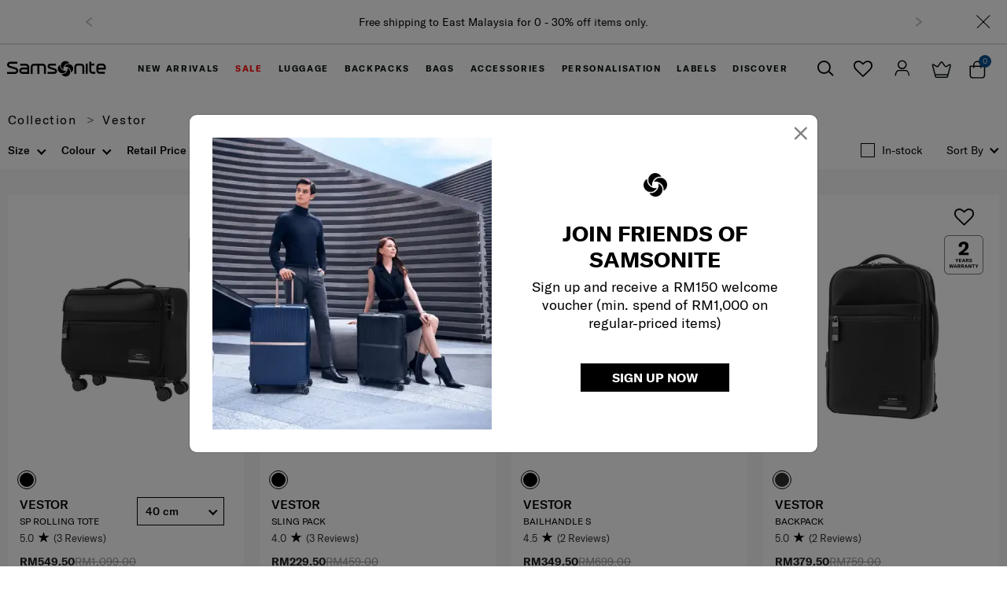

--- FILE ---
content_type: text/html;charset=UTF-8
request_url: https://www.samsonite.com.my/collection/vestor/
body_size: 40845
content:
<!DOCTYPE html>
<html lang="en">
<head><!-- INSERT BY TRANSFORMER. SELECTOR=head,LOCATION=prepend --><script src="https://rapid-cdn.yottaa.com/rapid/lib/M90CE24IkWS-iA.js"></script><!-- INSERT BY TRANSFORMER. SELECTOR=head,LOCATION=prepend --><script type="yo/sequence/defer/0" data-yo-src="/q2OsNCsA/init.js"></script>
<!--[if gt IE 9]><!-->
<script>//common/scripts.isml</script>
<script defer type="text/javascript" src="/on/demandware.static/Sites-MonoSamsoniteMY-Site/-/en_MY/v1768614969225/js/main.js"></script>
<script defer type="text/javascript" src="/on/demandware.static/Sites-MonoSamsoniteMY-Site/-/en_MY/v1768614969225/js/custom.js"></script>

    <script defer type="text/javascript" src="https://www.google.com/recaptcha/api.js?render=6LdvOMsUAAAAAMA_jePZ7vVtc2J_8nW7fdJJLl_e"
        
        >
    </script>

    <script defer type="text/javascript" src="/on/demandware.static/Sites-MonoSamsoniteMY-Site/-/en_MY/v1768614969225/js/searchOnPLPRevamp.js"
        
        >
    </script>


<!--<![endif]-->
<meta charset="UTF-8"/>

    <script type="yo/sequence/defer/0" data-yo-src="https://try.abtasty.com/1bb82e9cac05ff5a4820dba0acb03ddf.js"></script>


<meta http-equiv="x-ua-compatible" content="ie=edge"/>

<meta name="viewport" content="width=device-width, minimum-scale=1.0, maximum-scale=1.0"/>




    
    
        <title>Vestor</title>
    

    <meta name="description" content="Shop all goods in the official Samsonite online store. Discover our vast range of suitcases, laptop bags and other luggage."/>
    <meta name="keywords" content="collection-vestor"/>

    
    



    <link rel="canonical" href="https://www.samsonite.com.my/collection/vestor/" />


<link rel="icon" href="/on/demandware.static/Sites-MonoSamsoniteMY-Site/-/default/dwf5b0fff9/images/favicon.ico" />
<link rel="icon" type="image/png" href="/on/demandware.static/Sites-MonoSamsoniteMY-Site/-/default/dw19faba4a/images/favicons/favicon-196x196.png" sizes="196x196" />
<link rel="icon" type="image/png" href="/on/demandware.static/Sites-MonoSamsoniteMY-Site/-/default/dw32807ead/images/favicons/favicon-96x96.png" sizes="96x96" />
<link rel="icon" type="image/png" href="/on/demandware.static/Sites-MonoSamsoniteMY-Site/-/default/dw5ac8241e/images/favicons/favicon-32x32.png" sizes="32x32" />
<link rel="icon" type="image/png" href="/on/demandware.static/Sites-MonoSamsoniteMY-Site/-/default/dw2d481a53/images/favicons/favicon-16x16.png" sizes="16x16" />
<link rel="icon" type="image/png" href="/on/demandware.static/Sites-MonoSamsoniteMY-Site/-/default/dw10196c49/images/favicons/favicon-128.png" sizes="128x128" />

<link rel="preload" href="/on/demandware.static/Sites-MonoSamsoniteMY-Site/-/en_MY/v1768614969225/css/global.css" as="style" />
<link rel="stylesheet" href="/on/demandware.static/Sites-MonoSamsoniteMY-Site/-/en_MY/v1768614969225/css/global.css" />

    <link rel="preload" href="/on/demandware.static/Sites-MonoSamsoniteMY-Site/-/en_MY/v1768614969225/css/searchRevamp.css" as="style" />
    <link rel="stylesheet" href="/on/demandware.static/Sites-MonoSamsoniteMY-Site/-/en_MY/v1768614969225/css/searchRevamp.css" />

    <link rel="preload" href="/on/demandware.static/Sites-MonoSamsoniteMY-Site/-/en_MY/v1768614969225/css/newGlobal.css" as="style" />
    <link rel="stylesheet" href="/on/demandware.static/Sites-MonoSamsoniteMY-Site/-/en_MY/v1768614969225/css/newGlobal.css" />


<link rel="preload" href="/on/demandware.static/Sites-MonoSamsoniteMY-Site/-/en_MY/v1768614969225/js/main.js" as="script" />


    <meta name="google-site-verification" content="ujzj0K27z3l5M3EDrgXLUjKZOc2y2f2quy-a0W59Oos" />



    

<script>
    window.EinsteinAPI = {
        clientId: '972f2355-a1b5-4248-bed3-93e5c6bb2613'
    }
</script><link rel="preconnect" href="https://www.googletagmanager.com">
<script async src="https://www.googletagmanager.com/gtag/js?id=UA-90397291-1"></script>
<script>
window.dataLayer = window.dataLayer || [];
window.gtmObject = window.gtmObject ? window.gtmObject : {"currencyCode":"MYR","eventMoreInfos":""};
function gtag() {
dataLayer.push(arguments);
}
gtag('js', new Date());
gtag('config', 'UA-90397291-1', { "send_page_view": false, "currency": "MYR" });
gtag('config', 'AW-10834194146');
</script><!-- Google Tag Manager -->
<script>(function(w,d,s,l,i){w[l]=w[l]||[];w[l].push({'gtm.start':
new Date().getTime(),event:'gtm.js'});var f=d.getElementsByTagName(s)[0],
j=d.createElement(s),dl=l!='dataLayer'?'&l='+l:'';j.async=true;j.src=
'https://www.googletagmanager.com/gtm.js?id='+i+dl;f.parentNode.insertBefore(j,f);
})(window,document,'script','dataLayer','GTM-WK83L49');</script>
<!-- End Google Tag Manager --><!-- Marketing Cloud Analytics -->
<script defer type="text/javascript" src="//534008156.collect.igodigital.com/collect.js"></script>
<!-- End Marketing Cloud Analytics -->


<script type="text/javascript">//<!--
/* <![CDATA[ (head-active_data.js) */
var dw = (window.dw || {});
dw.ac = {
    _analytics: null,
    _events: [],
    _category: "",
    _searchData: "",
    _anact: "",
    _anact_nohit_tag: "",
    _analytics_enabled: "true",
    _timeZone: "Asia/Kuala_Lumpur",
    _capture: function(configs) {
        if (Object.prototype.toString.call(configs) === "[object Array]") {
            configs.forEach(captureObject);
            return;
        }
        dw.ac._events.push(configs);
    },
	capture: function() { 
		dw.ac._capture(arguments);
		// send to CQ as well:
		if (window.CQuotient) {
			window.CQuotient.trackEventsFromAC(arguments);
		}
	},
    EV_PRD_SEARCHHIT: "searchhit",
    EV_PRD_DETAIL: "detail",
    EV_PRD_RECOMMENDATION: "recommendation",
    EV_PRD_SETPRODUCT: "setproduct",
    applyContext: function(context) {
        if (typeof context === "object" && context.hasOwnProperty("category")) {
        	dw.ac._category = context.category;
        }
        if (typeof context === "object" && context.hasOwnProperty("searchData")) {
        	dw.ac._searchData = context.searchData;
        }
    },
    setDWAnalytics: function(analytics) {
        dw.ac._analytics = analytics;
    },
    eventsIsEmpty: function() {
        return 0 == dw.ac._events.length;
    }
};
/* ]]> */
// -->
</script>
<script type="text/javascript">//<!--
/* <![CDATA[ (head-cquotient.js) */
var CQuotient = window.CQuotient = {};
CQuotient.clientId = 'aawq-MonoSamsoniteMY';
CQuotient.realm = 'AAWQ';
CQuotient.siteId = 'MonoSamsoniteMY';
CQuotient.instanceType = 'prd';
CQuotient.locale = 'en_MY';
CQuotient.fbPixelId = '__UNKNOWN__';
CQuotient.activities = [];
CQuotient.cqcid='';
CQuotient.cquid='';
CQuotient.cqeid='';
CQuotient.cqlid='';
CQuotient.apiHost='api.cquotient.com';
/* Turn this on to test against Staging Einstein */
/* CQuotient.useTest= true; */
CQuotient.useTest = ('true' === 'false');
CQuotient.initFromCookies = function () {
	var ca = document.cookie.split(';');
	for(var i=0;i < ca.length;i++) {
	  var c = ca[i];
	  while (c.charAt(0)==' ') c = c.substring(1,c.length);
	  if (c.indexOf('cqcid=') == 0) {
		CQuotient.cqcid=c.substring('cqcid='.length,c.length);
	  } else if (c.indexOf('cquid=') == 0) {
		  var value = c.substring('cquid='.length,c.length);
		  if (value) {
		  	var split_value = value.split("|", 3);
		  	if (split_value.length > 0) {
			  CQuotient.cquid=split_value[0];
		  	}
		  	if (split_value.length > 1) {
			  CQuotient.cqeid=split_value[1];
		  	}
		  	if (split_value.length > 2) {
			  CQuotient.cqlid=split_value[2];
		  	}
		  }
	  }
	}
}
CQuotient.getCQCookieId = function () {
	if(window.CQuotient.cqcid == '')
		window.CQuotient.initFromCookies();
	return window.CQuotient.cqcid;
};
CQuotient.getCQUserId = function () {
	if(window.CQuotient.cquid == '')
		window.CQuotient.initFromCookies();
	return window.CQuotient.cquid;
};
CQuotient.getCQHashedEmail = function () {
	if(window.CQuotient.cqeid == '')
		window.CQuotient.initFromCookies();
	return window.CQuotient.cqeid;
};
CQuotient.getCQHashedLogin = function () {
	if(window.CQuotient.cqlid == '')
		window.CQuotient.initFromCookies();
	return window.CQuotient.cqlid;
};
CQuotient.trackEventsFromAC = function (/* Object or Array */ events) {
try {
	if (Object.prototype.toString.call(events) === "[object Array]") {
		events.forEach(_trackASingleCQEvent);
	} else {
		CQuotient._trackASingleCQEvent(events);
	}
} catch(err) {}
};
CQuotient._trackASingleCQEvent = function ( /* Object */ event) {
	if (event && event.id) {
		if (event.type === dw.ac.EV_PRD_DETAIL) {
			CQuotient.trackViewProduct( {id:'', alt_id: event.id, type: 'raw_sku'} );
		} // not handling the other dw.ac.* events currently
	}
};
CQuotient.trackViewProduct = function(/* Object */ cqParamData){
	var cq_params = {};
	cq_params.cookieId = CQuotient.getCQCookieId();
	cq_params.userId = CQuotient.getCQUserId();
	cq_params.emailId = CQuotient.getCQHashedEmail();
	cq_params.loginId = CQuotient.getCQHashedLogin();
	cq_params.product = cqParamData.product;
	cq_params.realm = cqParamData.realm;
	cq_params.siteId = cqParamData.siteId;
	cq_params.instanceType = cqParamData.instanceType;
	cq_params.locale = CQuotient.locale;
	
	if(CQuotient.sendActivity) {
		CQuotient.sendActivity(CQuotient.clientId, 'viewProduct', cq_params);
	} else {
		CQuotient.activities.push({activityType: 'viewProduct', parameters: cq_params});
	}
};
/* ]]> */
// -->
</script>


    <script type="application/ld+json">
        {"@context":"https://schema.org/","@type":"ItemList","itemListElement":[{"@type":"ListItem","position":1,"url":"https://www.samsonite.com.my/vestor-sp-rolling-tote.html"},{"@type":"ListItem","position":2,"url":"https://www.samsonite.com.my/vestor-sling-pack.html"},{"@type":"ListItem","position":3,"url":"https://www.samsonite.com.my/discover/about-samsonite/smart-features/vestor-bailhandle.html"},{"@type":"ListItem","position":4,"url":"https://www.samsonite.com.my/backpacks/vestor-backpack.html"}]}
    </script>



</head>
<body>

<h1 class="d-none">COLLECTION VESTOR</h1><div aria-labelledby="staticBackdropLabel" class="home-email-signup home-new-signup-popup modal fade" data-backdrop="static" data-keyboard="false" id="staticBackdrop" tabindex="-1">
	<div class="modal-dialog">
		<div class="modal-content">
			<div class="modal-body">
				<div class="container">
					<div>
						<button aria-label="Close" class="close-signup-popup position-absolute" data-expiry-hour="72" type="button">
							<span aria-hidden="true">&times;</span>
						</button>
					</div>
					<div class="logo-popup d-lg-none">
						<img alt="" class="img-letter" src="https://www.samsonite.com.my/on/demandware.static/-/Library-Sites-SamsoniteSharedLibrary/default/dwc41b42ab/images/signup-popup/logo_samsonite.png" titile="" style="height: 30px;" />
					</div>
					<div class="row popup-content">
						<div class="col-12 col-lg-6 image-content">
							<picture>
								<source media="(max-width:767px)" srcset="https://www.samsonite.com.my/on/demandware.static/-/Library-Sites-SamsoniteSharedLibrary/default/dwe67e9b9a/images/signup-popup/20240717_SamKL_TRX_1919%201_mobile.webp">
								<source media="(max-width:992px)" srcset="https://www.samsonite.com.my/on/demandware.static/-/Library-Sites-SamsoniteSharedLibrary/default/dwccad7dde/images/signup-popup/20240717_SamKL_TRX_1919%201_tablet.webp">
								<img src="https://www.samsonite.com.my/on/demandware.static/-/Library-Sites-SamsoniteSharedLibrary/default/dw0796a87f/images/signup-popup/20240717_SamKL_TRX_1919%201_desktop.webp" alt="">
							</picture>
						</div>
						<div class="col-12 col-lg-6 popup-content-right">
							<div class="logo-popup d-none d-lg-block">
								<img alt="" class="img-letter" src="https://www.samsonite.com.my/on/demandware.static/-/Library-Sites-SamsoniteSharedLibrary/default/dwc41b42ab/images/signup-popup/logo_samsonite.png" titile="" style="height: 30px;" />
							</div>
							<div class="content-non-register">
								<div class="content">
									<h2 style="text-transform: uppercase;font-weight: 700;">Join Friends of Samsonite</h2>
									<p style="font-size: 18px;">Sign up and receive a RM150 welcome voucher (min. spend of RM1,000 on regular-priced items)</p>
								</div>
								<div class="col-12">
									<button class="signup-now-button open-register-popup" type="button" data-btn-signup-text="SIGN UP NOW" data-url="https://www.samsonite.com.my/on/demandware.store/Sites-MonoSamsoniteMY-Site/en_MY/Account-RegisterPopup">
										<span>Sign up now</span>
									</button>
								</div>
							</div>
						</div>
					</div>
				</div>
			</div>
		</div>
	</div>
</div><!-- <script>
  // Workaround to open popup by URL #open-newsletter-popup
  window.addEventListener('DOMContentLoaded', function () {
    setTimeout(function () {
      var hash = window.location.hash;
      if (hash.indexOf('open-newsletter-popup') !== -1) {
        $('.newsletter-box-entry').trigger('click.Open');
      }
    }, 500);
  });
</script> -->
<style type="text/css">
  @media screen and (max-width: 767px) {
    .newsletter-subscription-wrapper {
      overflow-y: scroll;
      background: #fff;
    }
  }
  .newsletter-box-entry .signup-text-right {
    width: 80% !important;
    text-align: center;
    padding-right: 20px;
  }
  .newsletter-box-entry .signup-text-right h2 {
    font-family: "Gotham-Bold";
  }
  .signup-text-right .l2 {
    font-family: 'Gotham-Light';
  }
  .newsletter-box-entry .close-button {
    position: absolute;
    right: 5px;
    top: 5px;
    z-index: 1;
    font-size: 0px;
  }
  .newsletter-box-entry .close-button button {
    font-size: 15px;
  }
  .newsletter-box-entry .icon-left-signup {
    height: auto;
  }
  .newsletter-container .close-button button {
    font-size: 12px !important;
  }
  .newsletter-container {
    bottom: 15px !important;
  }
  .newsletter-box-entry {
    justify-content: normal;
  }
  .newsletter-container {
    width: 210px;
    height: auto;
    background: #231f20;
  }
  .newsletter-box-entry .signup-text-right {
    padding-right: 0;
  }
  .newsletter-container button.close:focus {
    outline: none;
  }
  .sign-up-btn {
    border: 1px solid #fff;
    padding: 15px 25px;
    font-size: 12px;
    background-color: transparent;
    border-radius: 0;
    text-transform: uppercase;
    line-height: 1;
    width: unset;
  }
</style>
  
<style type="text/css">
  .newsletter-container.signup-popup {
    width: 340px;
    text-align: center;
    padding: 20px;
  }
  .newsletter-container.signup-popup .cta-wrapper {
    display: flex;
    justify-content: space-around;
  }
  .newsletter-container.signup-popup .cta-wrapper a {
    color: #fff;
    font-weight: 500;
  }
</style>
<!-- class: home-email-signup-sfmc -->
<div class="join-mailing-list d-none">
<div class="newsletter-container signup-popup d-none">
  <div class="close-button">
    <button type="button" class="close" aria-label="Close" data-expiry-hour="72">
      <i class="sa-icon icon-ico-close-thin"></i>
    </button>
  </div>
  <!-- <div class="newsletter-box-entry ">
      <div class="sticky-img icon-left-signup">
          <img class="img-letter" style=" width: 80%; height: auto;"
 data-src="https://www.samsonite.com.my/on/demandware.static/-/Library-Sites-SamsoniteSharedLibrary/default/dw39d1e4dc/images/email-subscription/newsletter.png" alt="" titile="" />
      </div>
      <div class="signup-text-right">
          <h2 style="font-size: 1.1rem;padding: 10px 0;">Get the latest news from Samsonite<br>
              <span class="l2"></span>
          </h2>
      </div>
  </div> -->
  <div class="email-signup-popup">
    <h6>Join Friends of Samsonite Loyalty Program and enjoy RM150 off!</h6>
    <h6><a href="https://www.samsonite.com.my/friends-of-samsonite.html" style="color: #fff; text-decoration: underline; ">*T&Cs apply </a></h6>
    <br />
    <div class="cta-wrapper">
      <button class="sign-up-btn"><a href="https://www.samsonite.com.my/register">Sign Up</a></button>
      
    </div>
  </div>
</div>
</div>
<!-- <div class="newsletter-subscription-wrapper">
  <div class="inner-form container-fluid">
      <div class="close-button">
          <button type="button" class="close" aria-label="Close">
              <i class="sa-icon icon-ico-close-thin"></i>
          </button>
      </div>
      <div class="newsletter-subscription-content">
          <form role="form" class="col-12 subscribe-form newsletter-subscribe-form"
 action="https://www.samsonite.com.my/on/demandware.store/Sites-MonoSamsoniteMY-Site/en_MY/Newsletter-Subscribe">
              <h2>GET THE LATEST NEWS FROM SAMSONITE</h2>
              
              <div class="form-group required">
                  <input type="email" id="newsletter_email" class="form-control input-email" name="emailAddress"
 maxlength="50" pattern="^[\w.%+-]+@[\w.-]+\.[\w]{2,6}$" required />
                  <label class="form-control-label" for="newsletter-email">*Email</label>
                  <span class="focus-border"></span>
                  <div class="invalid-feedback"></div>
              </div>
              
              <div class="form-group gr-btn">
                  <button class="btn-submit" type="submit">Submit</button>
              </div>
              <input type="hidden" name="isNewsletterPopup" value="true">
              <input type="hidden" name="isSubscription" value="true">
              <input type="hidden" name="typeSubscribe" value="footer">
          </form>
          <div id="resp" class="resp-messages" style="text-align: center;" </form>
              <h2 class="success d-none">Welcome to Samsonite!</h2>
              <div class="subscribe-msg accountcreated d-none">Thanks for signing up! We'll be in touch.</div>
              <div class="subscribe-msg submitted d-none">Your subscription have been submitted.</div>
              <div class="subscribe-msg accountexists d-none">It appears this email address is already subscribed.
              </div>
              <div class="subscribe-msg disabled d-none">An error occurred in your subscription. The subscription
                  may be disabled.</div>
              <div class="subscribe-msg error d-none">An error occurred in your subscription.</div>
              <div class="bottom-button">
                  <button class="btn-return d-none">Return to the site</button>
              </div>
          </div>
      </div>
  </div>
</div> -->
<script>
  document.addEventListener("DOMContentLoaded", function () {
    var isGuest = $('.account-header .user .popup-guest').length;
    if (!isGuest) {
      var emailSubscriptionPopup = $('.newsletter-container');
      if (emailSubscriptionPopup.length) {
        emailSubscriptionPopup.css('display', 'none');
      }
    }
  });
</script><!-- Google Tag Manager (noscript) --><noscript><iframe src="https://www.googletagmanager.com/ns.html?id=GTM-WK83L49" height="0" width="0" style="display:none;visibility:hidden"></iframe></noscript><!-- End Google Tag Manager (noscript) -->






<div class="page"
data-action="Search-Show"
data-activelocale="en_MY"
data-querystring="cgid=collection-vestor"

>



<header id="header" class="section section-header new-header einstein-header">
    <div class="header-banner slide-up d-none">
        <div class="container-fluid">
            <div class="row">
                <div class="col-12">
                    <div class="close-button pull-right">
                        <button type="button" class="close" aria-label="Close">
                            <i class="sa-icon icon-ico-close-thin"></i>
                        </button>
                    </div>
                    <div class="d-none d-xl-block language-selection-block">
                        
                    </div>
                    <div class="content">
                        
	 


	<div class="html-slot-container">
	
		
			<style type="text/css">
	.header-banner .carousel-promo-message {
	        min-height: 60px;
	        max-height: 80px;
	    }
	
	    .header-banner .carousel-promo-message .carousel-inner {
	        width: 65%;
	        margin: 0 auto;
	        top: 50%;
	        left: 50%;
	        transform: translate(-50%, -50%);
	        position: absolute;
	    }
	
	    .carousel-item-next.carousel-item-left {
	        transform: translateX(100%);
	    }
	
	    .carousel-item-prev.carousel-item-right {
	        transform: translateX(-100%);
	    }
	
	    @supports (transform-style: preserve-3d) {
	        .carousel-item-next.carousel-item-left {
	            transform: translate3d(100%, 0, 0);
	        }
	    }
	
	    .carousel-item {
	        font-size: 10px;
	    }
	
	    .header-banner .carousel-promo-message .carousel-inner {
	        width: 70%;
	    }
	
	    @media (min-width: 991px) {
	        .header-banner .carousel-promo-message {
	            min-height: 35px;
	            max-height: 80px;
	        }
	
	        .header-banner .carousel-promo-message .carousel-inner {
	            width: 80%;
	            font-size: 12px;
	        }
	    }
	
	    @media (min-width: 1200px) {
	        .carousel-item {
	            font-size: 14px;
	        }
	
	        .header-banner .carousel-promo-message .carousel-inner {
	            width: 75%;
	        }
	    }
	
	    @media (min-width: 992px) {
	        .header-banner .carousel-promo-message {
	            width: 90%;
	        }
	
	        .header-banner .carousel-promo-message .carousel-inner {
	            width: 75%;
	        }
	    }
</style>
<div id="carouselPromotionMessage" class="carousel slide carousel-promo-message" data-ride="carousel">
	<div class="carousel-inner">
		<div class="carousel-item active">
			<span>Free shipping to East Malaysia for 0 - 30% off items only.</span>
		</div>
		<div class="carousel-item">
			<span>Free delivery within West Malaysia</span>
		</div>
	</div> <a class="carousel-control carousel-control-prev" href="#carouselPromotionMessage" role="button" data-slide="prev">
        <span class="carousel-control-prev-icon" aria-hidden="true"></span>
    </a>
 <a class="carousel-control carousel-control-next" href="#carouselPromotionMessage" role="button" data-slide="next">
        <span class="carousel-control-next-icon" aria-hidden="true"></span>
    </a>

</div>
		
	
</div>
 
	
                    </div>
                </div>
            </div>
        </div>
    </div>
    <div class="header-content container-fluid">
        <div class="row">
            <div class="col-12 show" id="header-toggle">
                <div class="navbar-header clearfix row">
                    <div class="col-3 d-xl-none d-flex pull-left navbar-header-item search-mobile-action align-items-center">
                        <button class="d-sm-none d-inline btn btn-search" type="button" data-toggle="collapse" data-target="#search-collapse" aria-expanded="false" aria-controls="search-collapse">
                            <i class="sa-icon icon-ico-search"></i>
                        </button>
                        <a href="/on/demandware.store/Sites-MonoSamsoniteMY-Site/en_MY/Wishlist-Show" class="d-sm-none d-inline btn btn-wishlist">
                            <i class="fa fa-heart-o"></i>
                        </a>
                        <div class="d-none d-sm-block language-selection-block">
                            
                            
                        </div>
                    </div>

                    <div class="col-6 col-xl-1 col-xxl-1 text-center ml-xl-0 ml-xxl-0 main-logo-wrapper">
                        

<div class="navbar-header-item main-logo">
    
        <a href="/" title="Samsonite Home">
            <i class="sa-icon icon-ico-logo"></i>
            <img class="d-none" src="/on/demandware.static/Sites-MonoSamsoniteMY-Site/-/default/dw9cb3a75e/images/logo.svg" alt="Samsonite" />
        </a>
    
</div>

                    </div>

                    <div class="col-12 col-lg-5 col-xl-8 col-xxl-8 main-menu navbar-toggleable-sm menu-toggleable-left multilevel-dropdown" id="sg-navbar-collapse">
                        <div class="container-fluid">
                            <div class="row">
                                
	 


	
	
		











    <nav class="navbar bg-inverse col-12 use-optimize-header placeholder-glow" id="new-menu">
        <div class="close-menu clearfix d-xl-none">
            <button class="back pull-left">
                <span class="caret-left"></span>
                Back
            </button>
            <button class="close-button pull-right">
                Close
                <span aria-hidden="true">&times;</span>
            </button>
            <div class="d-xl-none menu-logo">
                <a href="/" title="Samsonite Home">
                    <i class="sa-icon icon-ico-logo"></i>
                    <img class="d-none" src="/on/demandware.static/Sites-MonoSamsoniteMY-Site/-/default/dw9cb3a75e/images/logo.svg" alt="Samsonite" />
                </a>
            </div>
        </div>
        <div class="menu-group" aria-label="Main menu" role="navigation" id="menu-group">
            <ul class="nav navbar-nav" role="menu">
                
                    
                        
                            
                                
                                
                                    
                                        
                                    
                                
                                    
                                        
                                    
                                
                                    
                                        
                                    
                                
                                    
                                        
                                    
                                
                                    
                                        
                                    
                                
                                    
                                        
                                    
                                
                                    
                                        
                                    
                                

                                

                                

                                <li class="nav-item custom-border-bottom dropdown sub-items-7 item-new-arrivals" role="menuitem">
                                    <a href="/new-arrivals/" id="new-arrivals"
                                        class="nav-link dropdown-toggle" role="button"
                                        data-toggle="dropdown" aria-haspopup="true"
                                        data-action="/on/demandware.store/Sites-MonoSamsoniteMY-Site/en_MY/Search-GetMenuChildren?cgid=new-arrivals"
                                        aria-expanded="false">New Arrivals
                                    </a>
                                    
                                    
                                        <ul class="dropdown-menu dropdown-skeleton" role="menu" aria-hidden="true">
    <div class="close-menu clearfix d-xl-none">
        <button class="back pull-left"></button>
        <button class="close-button pull-right"></button>
        <div class="d-xl-none menu-logo">
            <a href="/" title="Samsonite Home">
                <i class="sa-icon icon-ico-logo"></i>
                <img class="d-none" src="/on/demandware.static/Sites-MonoSamsoniteMY-Site/-/default/dw9cb3a75e/images/logo.svg" alt="Samsonite" />
            </a>
        </div>
    </div>
    <div class="d-flex w-100 flex-wrap category-skeleton-list">
        <li class="placeholder placeholder-img col-12 col-xl-3" role="menuitem"></li>
        <li class="placeholder placeholder-img col-12 col-xl-3" role="menuitem"></li>
        <li class="placeholder placeholder-img col-12 col-xl-3" role="menuitem"></li>
        <li class="placeholder placeholder-img col-12 col-xl-3" role="menuitem"></li>
    </div>
</ul>
                                    
                                </li>
                            
                        
                    
                        
                            
                                
                                
                                    
                                        
                                    
                                
                                    
                                        
                                    
                                
                                    
                                        
                                    
                                

                                

                                

                                <li class="nav-item custom-border-bottom dropdown sub-items-3 item-category-promotion-page" role="menuitem">
                                    <a href="#" id="category-promotion-page"
                                        class="nav-link dropdown-toggle" role="button"
                                        data-toggle="dropdown" aria-haspopup="true"
                                        data-action="/on/demandware.store/Sites-MonoSamsoniteMY-Site/en_MY/Search-GetMenuChildren?cgid=category-promotion-page"
                                        aria-expanded="false">SALE
                                    </a>
                                    
                                    
                                        <ul class="dropdown-menu dropdown-skeleton" role="menu" aria-hidden="true">
    <div class="close-menu clearfix d-xl-none">
        <button class="back pull-left"></button>
        <button class="close-button pull-right"></button>
        <div class="d-xl-none menu-logo">
            <a href="/" title="Samsonite Home">
                <i class="sa-icon icon-ico-logo"></i>
                <img class="d-none" src="/on/demandware.static/Sites-MonoSamsoniteMY-Site/-/default/dw9cb3a75e/images/logo.svg" alt="Samsonite" />
            </a>
        </div>
    </div>
    <div class="d-flex w-100 flex-wrap category-skeleton-list">
        <li class="placeholder placeholder-img col-12 col-xl-3" role="menuitem"></li>
        <li class="placeholder placeholder-img col-12 col-xl-3" role="menuitem"></li>
        <li class="placeholder placeholder-img col-12 col-xl-3" role="menuitem"></li>
        <li class="placeholder placeholder-img col-12 col-xl-3" role="menuitem"></li>
    </div>
</ul>
                                    
                                </li>
                            
                        
                    
                        
                            
                                
                                
                                    
                                        
                                    
                                
                                    
                                        
                                    
                                
                                    
                                
                                    
                                
                                    
                                
                                    
                                        
                                    
                                
                                    
                                        
                                    
                                
                                    
                                        
                                    
                                

                                
                                    
                                

                                

                                <li class="nav-item custom-border-bottom dropdown sub-items-6 item-luggage" role="menuitem">
                                    <a href="/luggage/" id="luggage"
                                        class="nav-link dropdown-toggle" role="button"
                                        data-toggle="dropdown" aria-haspopup="true"
                                        data-action="/on/demandware.store/Sites-MonoSamsoniteMY-Site/en_MY/Search-GetMenuChildren?cgid=luggage"
                                        aria-expanded="false">Luggage
                                    </a>
                                    
                                    
                                        <ul class="dropdown-menu dropdown-skeleton" role="menu" aria-hidden="true">
    <div class="close-menu clearfix d-xl-none">
        <button class="back pull-left"></button>
        <button class="close-button pull-right"></button>
        <div class="d-xl-none menu-logo">
            <a href="/" title="Samsonite Home">
                <i class="sa-icon icon-ico-logo"></i>
                <img class="d-none" src="/on/demandware.static/Sites-MonoSamsoniteMY-Site/-/default/dw9cb3a75e/images/logo.svg" alt="Samsonite" />
            </a>
        </div>
    </div>
    <div class="d-flex w-100 flex-wrap category-skeleton-list">
        <li class="placeholder placeholder-img col-12 col-xl-3" role="menuitem"></li>
        <li class="placeholder placeholder-img col-12 col-xl-3" role="menuitem"></li>
        <li class="placeholder placeholder-img col-12 col-xl-3" role="menuitem"></li>
        <li class="placeholder placeholder-img col-12 col-xl-3" role="menuitem"></li>
    </div>
</ul>
                                    
                                </li>
                            
                        
                    
                        
                            
                                
                                
                                    
                                        
                                    
                                
                                    
                                
                                    
                                
                                    
                                
                                    
                                
                                    
                                

                                
                                    
                                

                                

                                <li class="nav-item custom-border-bottom dropdown sub-items-2 item-backpack" role="menuitem">
                                    <a href="/backpacks/" id="backpack"
                                        class="nav-link dropdown-toggle" role="button"
                                        data-toggle="dropdown" aria-haspopup="true"
                                        data-action="/on/demandware.store/Sites-MonoSamsoniteMY-Site/en_MY/Search-GetMenuChildren?cgid=backpack"
                                        aria-expanded="false">Backpacks
                                    </a>
                                    
                                    
                                        <ul class="dropdown-menu dropdown-skeleton" role="menu" aria-hidden="true">
    <div class="close-menu clearfix d-xl-none">
        <button class="back pull-left"></button>
        <button class="close-button pull-right"></button>
        <div class="d-xl-none menu-logo">
            <a href="/" title="Samsonite Home">
                <i class="sa-icon icon-ico-logo"></i>
                <img class="d-none" src="/on/demandware.static/Sites-MonoSamsoniteMY-Site/-/default/dw9cb3a75e/images/logo.svg" alt="Samsonite" />
            </a>
        </div>
    </div>
    <div class="d-flex w-100 flex-wrap category-skeleton-list">
        <li class="placeholder placeholder-img col-12 col-xl-3" role="menuitem"></li>
        <li class="placeholder placeholder-img col-12 col-xl-3" role="menuitem"></li>
        <li class="placeholder placeholder-img col-12 col-xl-3" role="menuitem"></li>
        <li class="placeholder placeholder-img col-12 col-xl-3" role="menuitem"></li>
    </div>
</ul>
                                    
                                </li>
                            
                        
                    
                        
                            
                                
                                
                                    
                                        
                                    
                                
                                    
                                
                                    
                                
                                    
                                
                                    
                                

                                
                                    
                                

                                

                                <li class="nav-item custom-border-bottom dropdown sub-items-2 item-bag" role="menuitem">
                                    <a href="/bags/" id="bag"
                                        class="nav-link dropdown-toggle" role="button"
                                        data-toggle="dropdown" aria-haspopup="true"
                                        data-action="/on/demandware.store/Sites-MonoSamsoniteMY-Site/en_MY/Search-GetMenuChildren?cgid=bag"
                                        aria-expanded="false">Bags
                                    </a>
                                    
                                    
                                        <ul class="dropdown-menu dropdown-skeleton" role="menu" aria-hidden="true">
    <div class="close-menu clearfix d-xl-none">
        <button class="back pull-left"></button>
        <button class="close-button pull-right"></button>
        <div class="d-xl-none menu-logo">
            <a href="/" title="Samsonite Home">
                <i class="sa-icon icon-ico-logo"></i>
                <img class="d-none" src="/on/demandware.static/Sites-MonoSamsoniteMY-Site/-/default/dw9cb3a75e/images/logo.svg" alt="Samsonite" />
            </a>
        </div>
    </div>
    <div class="d-flex w-100 flex-wrap category-skeleton-list">
        <li class="placeholder placeholder-img col-12 col-xl-3" role="menuitem"></li>
        <li class="placeholder placeholder-img col-12 col-xl-3" role="menuitem"></li>
        <li class="placeholder placeholder-img col-12 col-xl-3" role="menuitem"></li>
        <li class="placeholder placeholder-img col-12 col-xl-3" role="menuitem"></li>
    </div>
</ul>
                                    
                                </li>
                            
                        
                    
                        
                            
                                
                                
                                    
                                        
                                    
                                
                                    
                                

                                
                                    
                                

                                

                                <li class="nav-item custom-border-bottom dropdown sub-items-2 item-accessories" role="menuitem">
                                    <a href="/accessories/" id="accessories"
                                        class="nav-link dropdown-toggle" role="button"
                                        data-toggle="dropdown" aria-haspopup="true"
                                        data-action="/on/demandware.store/Sites-MonoSamsoniteMY-Site/en_MY/Search-GetMenuChildren?cgid=accessories"
                                        aria-expanded="false">Accessories
                                    </a>
                                    
                                    
                                        <ul class="dropdown-menu dropdown-skeleton" role="menu" aria-hidden="true">
    <div class="close-menu clearfix d-xl-none">
        <button class="back pull-left"></button>
        <button class="close-button pull-right"></button>
        <div class="d-xl-none menu-logo">
            <a href="/" title="Samsonite Home">
                <i class="sa-icon icon-ico-logo"></i>
                <img class="d-none" src="/on/demandware.static/Sites-MonoSamsoniteMY-Site/-/default/dw9cb3a75e/images/logo.svg" alt="Samsonite" />
            </a>
        </div>
    </div>
    <div class="d-flex w-100 flex-wrap category-skeleton-list">
        <li class="placeholder placeholder-img col-12 col-xl-3" role="menuitem"></li>
        <li class="placeholder placeholder-img col-12 col-xl-3" role="menuitem"></li>
        <li class="placeholder placeholder-img col-12 col-xl-3" role="menuitem"></li>
        <li class="placeholder placeholder-img col-12 col-xl-3" role="menuitem"></li>
    </div>
</ul>
                                    
                                </li>
                            
                        
                    
                        
                            
                                
                                
                                    
                                        
                                    
                                
                                    
                                        
                                    
                                
                                    
                                        
                                    
                                
                                    
                                        
                                    
                                

                                

                                

                                <li class="nav-item custom-border-bottom dropdown sub-items-4 item-personalisation" role="menuitem">
                                    <a href="/personalisation/" id="personalisation"
                                        class="nav-link dropdown-toggle" role="button"
                                        data-toggle="dropdown" aria-haspopup="true"
                                        data-action="/on/demandware.store/Sites-MonoSamsoniteMY-Site/en_MY/Search-GetMenuChildren?cgid=personalisation"
                                        aria-expanded="false">Personalisation
                                    </a>
                                    
                                    
                                        <ul class="dropdown-menu dropdown-skeleton" role="menu" aria-hidden="true">
    <div class="close-menu clearfix d-xl-none">
        <button class="back pull-left"></button>
        <button class="close-button pull-right"></button>
        <div class="d-xl-none menu-logo">
            <a href="/" title="Samsonite Home">
                <i class="sa-icon icon-ico-logo"></i>
                <img class="d-none" src="/on/demandware.static/Sites-MonoSamsoniteMY-Site/-/default/dw9cb3a75e/images/logo.svg" alt="Samsonite" />
            </a>
        </div>
    </div>
    <div class="d-flex w-100 flex-wrap category-skeleton-list">
        <li class="placeholder placeholder-img col-12 col-xl-3" role="menuitem"></li>
        <li class="placeholder placeholder-img col-12 col-xl-3" role="menuitem"></li>
        <li class="placeholder placeholder-img col-12 col-xl-3" role="menuitem"></li>
        <li class="placeholder placeholder-img col-12 col-xl-3" role="menuitem"></li>
    </div>
</ul>
                                    
                                </li>
                            
                        
                    
                        
                            
                                
                                
                                    
                                        
                                    
                                
                                    
                                        
                                    
                                
                                    
                                        
                                    
                                
                                    
                                        
                                    
                                

                                
                                    
                                

                                

                                <li class="nav-item custom-border-bottom dropdown sub-items-5 item-brand" role="menuitem">
                                    <a href="/labels/" id="brand"
                                        class="nav-link dropdown-toggle" role="button"
                                        data-toggle="dropdown" aria-haspopup="true"
                                        data-action="/on/demandware.store/Sites-MonoSamsoniteMY-Site/en_MY/Search-GetMenuChildren?cgid=brand"
                                        aria-expanded="false">Labels
                                    </a>
                                    
                                    
                                        <ul class="dropdown-menu dropdown-skeleton" role="menu" aria-hidden="true">
    <div class="close-menu clearfix d-xl-none">
        <button class="back pull-left"></button>
        <button class="close-button pull-right"></button>
        <div class="d-xl-none menu-logo">
            <a href="/" title="Samsonite Home">
                <i class="sa-icon icon-ico-logo"></i>
                <img class="d-none" src="/on/demandware.static/Sites-MonoSamsoniteMY-Site/-/default/dw9cb3a75e/images/logo.svg" alt="Samsonite" />
            </a>
        </div>
    </div>
    <div class="d-flex w-100 flex-wrap category-skeleton-list">
        <li class="placeholder placeholder-img col-12 col-xl-3" role="menuitem"></li>
        <li class="placeholder placeholder-img col-12 col-xl-3" role="menuitem"></li>
        <li class="placeholder placeholder-img col-12 col-xl-3" role="menuitem"></li>
        <li class="placeholder placeholder-img col-12 col-xl-3" role="menuitem"></li>
    </div>
</ul>
                                    
                                </li>
                            
                        
                    
                        
                    
                        
                            
                                
                                
                                    
                                        
                                    
                                
                                    
                                        
                                    
                                
                                    
                                        
                                    
                                

                                

                                

                                <li class="nav-item custom-border-bottom dropdown last sub-items-3 item-discover" role="menuitem">
                                    <a href="https://www.samsonite.com.my/brand-story.html" id="discover"
                                        class="nav-link dropdown-toggle" role="button"
                                        data-toggle="dropdown" aria-haspopup="true"
                                        data-action="/on/demandware.store/Sites-MonoSamsoniteMY-Site/en_MY/Search-GetMenuChildren?cgid=discover"
                                        aria-expanded="false">Discover
                                    </a>
                                    
                                    
                                        <ul class="dropdown-menu dropdown-skeleton" role="menu" aria-hidden="true">
    <div class="close-menu clearfix d-xl-none">
        <button class="back pull-left"></button>
        <button class="close-button pull-right"></button>
        <div class="d-xl-none menu-logo">
            <a href="/" title="Samsonite Home">
                <i class="sa-icon icon-ico-logo"></i>
                <img class="d-none" src="/on/demandware.static/Sites-MonoSamsoniteMY-Site/-/default/dw9cb3a75e/images/logo.svg" alt="Samsonite" />
            </a>
        </div>
    </div>
    <div class="d-flex w-100 flex-wrap category-skeleton-list">
        <li class="placeholder placeholder-img col-12 col-xl-3" role="menuitem"></li>
        <li class="placeholder placeholder-img col-12 col-xl-3" role="menuitem"></li>
        <li class="placeholder placeholder-img col-12 col-xl-3" role="menuitem"></li>
        <li class="placeholder placeholder-img col-12 col-xl-3" role="menuitem"></li>
    </div>
</ul>
                                    
                                </li>
                            
                        
                    
                

                <li class="d-xl-none nav nav-footer  ">
                    
	 


	
	
		<div class="link-block">
    <ul>
        <li>
            <a href="https://www.samsonite.com.my/account">
                <div class="link-icon">
                    <i class="sa-icon icon-ico-user"></i>
                </div>
                <span>My Account</span>
            </a>
            <div class="profile-links">
    <div class="user">
        <a href="https://www.samsonite.com.my/login">
            <i class="fa fa-sign-in" aria-hidden="true"></i>
            <span class="user-message">Login/Register</span>
        </a>
        <div class="popover popup-guest">
            <ul>
                <li class="order-track-item">
                    <a href="https://www.samsonite.com.my/trackorder">Track Order</a>
                </li>
                <li class="login-item">
                    <a href="https://www.samsonite.com.my/login">Login/Register</a>
                </li>
            </ul>
        </div>
    </div>

</div>
        </li>
        
    <li class="order-tracking">
        <a href="https://www.samsonite.com.my/trackorder" class="link-order-tracking">
            <div class="link-icon">
                <i class="sa-icon icon-tracking"></i>
            </div>
            <span>Track Order</span>
        </a>
    </li>

        <li>
            <a href="https://www.samsonite.com.my/stores?showMap=true&amp;horizontalView=true">
                <div class="link-icon">
                    <i class="sa-icon icon-ico-location"></i>
                </div>
                <span>Store locator</span>
            </a>
        </li>
        <li>
            <a href="https://www.samsonite.com.my/brand-story.html">
                <div class="link-icon">
                    <i class="sa-icon icon-ico-peoples"></i>
                </div>
                <span>About Us</span>
            </a>
        <li>
            <a href="mailto:ecommerce.my@samsonite.com">
                <div class="link-icon">
                    <i class="fa fa-envelope-o" aria-hidden="true"></i>
                </div>
                <span>Email Us</span>
            </a>
        </li>
    </ul>
</div>
	
		<div class="link-block of-new-header">
	<ul>
		<li> <a href="https://www.samsonite.com.my/account">
                <div class="link-icon">
                    <i class="sa-icon icon-ico-user"></i>
                </div>
                <span>Login/Register</span>
               <div class="is-login-account">My Account</div>
            </a>
			<div class="profile-links">
    <div class="user">
        <a href="https://www.samsonite.com.my/login">
            <i class="fa fa-sign-in" aria-hidden="true"></i>
            <span class="user-message">Login/Register</span>
        </a>
        <div class="popover popup-guest">
            <ul>
                <li class="order-track-item">
                    <a href="https://www.samsonite.com.my/trackorder">Track Order</a>
                </li>
                <li class="login-item">
                    <a href="https://www.samsonite.com.my/login">Login/Register</a>
                </li>
            </ul>
        </div>
    </div>

</div>
		</li>
		<li> <a href="https://www.samsonite.com.my/friends-of-samsonite.html">
                <div class="link-icon">
                    <svg  height="25" viewBox="0 0 28 30" fill="none" xmlns="http://www.w3.org/2000/svg" style="margin-bottom: -7px;">
                        <g clip-path="url(#clip0_2328_2784)">
                            <path d="M4.13707 16.5L19.4098 16.5M17.7696 19.5H5.85317C5.41414 19.5 4.92285 19.1444 4.77651 18.7133L1.49426 6.23372C0.877534 4.44476 1.59879 3.89515 3.08312 4.99438L6.11449 6.92344C6.58467 7.1282 7.46664 6.92344 7.86015 6.37382L10.7452 2.39717C11.8112 1.20094 11.8112 1.20094 12.888 2.39717L15.7731 6.37382C16.515 7.1282 17.0377 7.1282 17.5083 6.92344L20.2888 5.18837C21.9194 3.98136 22.7034 4.59564 22.0344 6.54625L18.8567 18.7348C18.6999 19.1444 18.2086 19.5 17.7696 19.5Z" stroke="#091010" stroke-width="1.5" stroke-linejoin="round"/>
                        </g>
                        <defs>
                            <clipPath id="clip0_2328_2784">
                                <rect width="27.67" height="29.24" fill="white"/>
                            </clipPath>
                        </defs>
                    </svg>
                </div>
                <span>Friends Of Samsonite </span>
            </a>
		</li>
    <li class="order-tracking">
        <a href="https://www.samsonite.com.my/trackorder" class="link-order-tracking">
            <div class="link-icon">
                <i class="sa-icon icon-tracking"></i>
            </div>
            <span>Track Order</span>
        </a>
    </li>

		<!-- <li> <a href="https://www.samsonite.com.my/stores?showMap=true&amp;horizontalView=true">
                <div class="link-icon">
                    <i class="sa-icon icon-ico-location"></i>
                </div>
                <span>Store locator</span>
            </a>
		</li> -->
		<li> <a href="https://www.samsonite.com.my/brand-story.html">
                <div class="link-icon">
                    <i class="sa-icon icon-ico-peoples"></i>
                </div>
                <span>About Us</span>
            </a>
			<li> <a href="mailto:ecommerce.my@samsonite.com">
                <div class="link-icon">
                    <i class="fa fa-envelope-o" aria-hidden="true"></i>
                </div>
                <span>Email Us</span>
            </a>
			</li>
	</ul>
</div>

<!-- Workaround for SAMAE-1100 -->
<script type="text/javascript">
     window.addEventListener('DOMContentLoaded', function() {
                var $logoutItem = $('.of-new-header .logout-item');

                if ($logoutItem.length) {
                    if ($logoutItem.closest('.nav-footer').find('.popover-bottom').length) {
                        $logoutItem.closest('.nav-footer').addClass('is-login');
                    }
                }
            });
</script>
<!-- END - Workaround for SAMAE-1100 -->
	
		<div class="social-list-wrapper of-new-header">
		<div class="social-list">
			<h5>
				<div>FOLLOW US</div>
			</h5>
			<ul>
				<li> <a target="_blank" href="https://www.facebook.com/SamsoniteMalaysia"><i class="fa fa-facebook"></i></a>
				</li>
				<li> <a target="_blank" href="https://www.instagram.com/samsonitemalaysia/?hl=en"><i class="fa fa-instagram"></i></a>
				</li>
			</ul>
		</div>
	</div>
	

 
	
                    
                </li>
            </ul>
        </div>
    </nav>




<style>
        body
        nav.navbar:not(#new-menu)
        .dropdown-luggage
        .dropdown-item-luggage-size {
        order: 1;
    }

    body
        nav.navbar:not(#new-menu)
        .dropdown-luggage
        .dropdown-item-luggage-type {
        order: 4;
    }

    body
        nav.navbar:not(#new-menu)
        .dropdown-luggage
        .dropdown-item-luggage-destination {
        order: 2;
    }

    body
        nav.navbar:not(#new-menu)
        .dropdown-luggage
        .dropdown-item-luggage-collection {
        order: 5;
    }

    body
        nav.navbar:not(#new-menu)
        .dropdown-luggage
        .dropdown-item-luggage-duration {
        order: 3;
    }
</style>
	

 
	
                            </div>
                        </div>
                    </div>

                    <div class="col-3 col-lg-2 col-xl-2 col-xxl-2 pull-right navbar-header-item navigation-section">
                        <button class="d-none d-sm-inline-block btn btn-search" type="button" data-toggle="collapse" data-target="#search-collapse" aria-expanded="false" aria-controls="search-collapse">
                            <i class="sa-icon icon-ico-search"></i>
                        </button>

                        <div class="wishlist-header d-none d-sm-block">
                            <a href="/on/demandware.store/Sites-MonoSamsoniteMY-Site/en_MY/Wishlist-Show" class="d-sm-inline-flex btn btn-wishlist" title="Wishlist">
                                <i class="fa fa-heart-o"></i>
                            </a>
                        </div>

                        <div class="account-header d-none d-xl-block">
                            
    <div class="user">
        <a href="https://www.samsonite.com.my/login">
            <i class="fa fa-sign-in" aria-hidden="true"></i>
            <span class="user-message">Login/Register</span>
        </a>
        <div class="popover popup-guest">
            <ul>
                <li class="order-track-item">
                    <a href="https://www.samsonite.com.my/trackorder">Track Order</a>
                </li>
                <li class="login-item">
                    <a href="https://www.samsonite.com.my/login">Login/Register</a>
                </li>
            </ul>
        </div>
    </div>



    <input type="hidden" name="currentWishList" value="[]"/>



    <input type="hidden" class="isWishListGuestCookie" name="isWishListGuestCookie" value="true"/>

                        </div>

                        <div class="loyalty-program-icon d-none d-xl-block">
    
	
	<div class="content-asset"><!-- dwMarker="content" dwContentID="5c050d04d5ce2e96bf54f8da8a" -->
		<style>
    .icon-loyalty {
        width: 26px !important;
        margin-bottom: -6px  !important;
        display: none;
    }
</style>

<a href="https://www.samsonite.com.my/friends-of-samsonite.html">   
	<svg class="icon-loyalty" width="35" height="35" viewBox="0 0 24 21" fill="none" xmlns="http://www.w3.org/2000/svg">
	<path d="M4.13707 16.5L19.4098 16.5M17.7696 19.5H5.85317C5.41414 19.5 4.92285 19.1444 4.77651 18.7133L1.49426 6.23372C0.877534 4.44476 1.59879 3.89515 3.08312 4.99438L6.11449 6.92344C6.58467 7.1282 7.46664 6.92344 7.86015 6.37382L10.7452 2.39717C11.8112 1.20094 11.8112 1.20094 12.888 2.39717L15.7731 6.37382C16.515 7.1282 17.0377 7.1282 17.5083 6.92344L20.2888 5.18837C21.9194 3.98136 22.7034 4.59564 22.0344 6.54625L18.8567 18.7348C18.6999 19.1444 18.2086 19.5 17.7696 19.5Z" stroke="#091010" stroke-width="1.4" stroke-linejoin="round"/>
	</svg>
</a>
	</div> <!-- End content-asset -->



</div>


                        <div class="minicart" data-action-url="/on/demandware.store/Sites-MonoSamsoniteMY-Site/en_MY/Cart-MiniCartShow">
                            <div class="minicart-total hide-link-med">
    <a class="minicart-link" href="https://www.samsonite.com.my/cart" title="View Cart">
        <i class="minicart-icon fa fa-shopping-bag"></i>
        <span class="minicart-quantity">
            0
        </span>
    </a>
</div>
<button class="btn btn-minicart-collapse d-none" type="button" data-toggle="collapse" data-target="#minicart-collapse" aria-expanded="false" aria-controls="minicart-collapse"></button>




                        </div>

                        <button class="navbar-toggler d-xl-none" type="button" aria-controls="sg-navbar-collapse" aria-expanded="false" aria-label="Toggle navigation">
                            <i class="sa-icon icon-ico-menu-bar"></i>
                        </button>
                    </div>
                </div>
            </div>
        </div>
    </div>

    <div class="search-xs-section collapse " id="search-collapse">
        
    <div class="site-search desktop-mode row" data-onetag-type="search">
    <div class="col-2 col-logo d-none d-lg-block mt-lg-5">
        <div class="navbar-header-item main-logo ml-xl-5">
            
                <a href="/" title="Samsonite Home">
                    <i class="sa-icon icon-ico-logo-search"></i>
                </a>
            
        </div>
    </div>
    <div class="col-12 col-lg-1 col-xl-2 col-close text-right order-lg-12 text-lg-left mt-lg-5">
        <span class="close-search mt-4 mt-lg-0">Close</span>
    </div>
    <div class="col-12 col-lg-9 col-xl-8 search-recommendation-container mt-5">
        <form class="searchform group row" role="search" action="/search" method="get" name="simpleSearch" data-site-id="MonoSamsoniteMY">
            <div class="col-12 col-lg-8">
                <div class="row form-group">
                    <label class="form-control-label" for="search-box">
                        <i class="sa-icon icon-ico-search"></i>
                    </label>
                    <input type="search"
                        class="form-control effect-2 search-field custom-tracking-onetag-element"
                        id="search-box"
                        placeholder="Search"
                        data-min-chars="3"
                        name="q"
                        value=""
                        data-onetag-sub-type="search_box"
                    />
                    
                        <input type="hidden"
                            id="search-box-sorting-rule"
                            name="srule"
                            value="predictive-search-sorting"
                        />
                    
                    <span class="clear-search d-block"></span>
                    <input type="hidden" value="en_MY" name="lang"/>
                </div>
            </div>
            <div class="suggestions-wrapper col-12 p-0" data-url="/on/demandware.store/Sites-MonoSamsoniteMY-Site/en_MY/SearchServices-GetSuggestions?q="></div>
        </form>
        <div class="row justify-content-center popular-search-container">
            <div class="col-12 col-lg-8">
                <div class="pull-down-suggestion"
                    data-popular-suggestion="/on/demandware.store/Sites-MonoSamsoniteMY-Site/en_MY/SearchServices-GetPopularSuggestions">
                </div>
            </div>
        </div>
    </div>
</div>


    </div>

    












<div id="miniCartModal" class="modal fade"
    data-backdrop="false"
    data-minicart-url="/on/demandware.store/Sites-MonoSamsoniteMY-Site/en_MY/Cart-MiniCartShow"
    data-single-product-msg="My Cart ({0} item)"
    data-multiple-product-msg="My Cart ({0} items)">
    
    
        <link rel="stylesheet" href="/on/demandware.static/Sites-MonoSamsoniteMY-Site/-/en_MY/v1768614969225/css/monogramSideBar.css" />
    
    <div class="minicart-container modal-dialog" role="document">
        <div class="minicart-header row d-xl-none">
            <div class="minicart-title">
                
                    My Cart (0 items)
                
            </div>
            <button class="close-minicart" data-dismiss="modal" aria-label="Close">
                <span aria-hidden="true">&times;</span>
            </button>
        </div>
        <div class="minicart-body-wrapper">
            <div class="minicart-body-content">
                <div class="minicart-body">
                    
                        <div class="product-summary" data-product-totals="0.0">
                            
                        </div>
                    
                </div>

                
                
	
	<div class="content-asset"><!-- dwMarker="content" dwContentID="7054a1a8e10a1d99e1f776e6b2" -->
		<div class="no-more-stock-notification d-none">
    <i class="fa fa-exclamation-triangle"></i>
    <span>There is no more additional stock of this item</span>
</div>
	</div> <!-- End content-asset -->



            </div>
        </div>

        
	
	<div class="content-asset"><!-- dwMarker="content" dwContentID="b88118b818dca7dd89752a66c7" -->
		<div class="minicart-empty">        <div class="minicart-empty-container">            <div class="minicart-empty-message">                Your Cart is Empty            </div>            <div class="minicart-empty-footer">                <button class="minicart-empty-close-btn">                    Start Shopping now                </button>                <span class="minicart-empty-footer-title">Explore by Category</span>                <ul class="minicart-empty-footer-list">                    <li class="minicart-empty-footer-item">                        <a class="minicart-empty-footer-link" href="https://www.samsonite.com.my/luggage/">Luggage</a>                    </li>                    <li class="minicart-empty-footer-item">                        <a class="minicart-empty-footer-link" href="https://www.samsonite.com.my/backpacks/">Backpacks</a>                    </li>                    <li class="minicart-empty-footer-item">                        <a class="minicart-empty-footer-link" href="https://www.samsonite.com.my/bags/">Bags</a>                    </li>                    <li class="minicart-empty-footer-item">                        <a class="minicart-empty-footer-link" href="https://www.samsonite.com.my/accessories/">Accessories</a>                    </li>                </ul>            </div>        </div>    </div>
	</div> <!-- End content-asset -->




        <div class="minicart-footer-content">
            <div class="minicart-footer">
                
            </div>
            

	
<!-- =============== This snippet of JavaScript handles fetching the dynamic recommendations from the remote recommendations server
and then makes a call to render the configured template with the returned recommended products: ================= -->

<script>
(function(){
// window.CQuotient is provided on the page by the Analytics code:
var cq = window.CQuotient;
var dc = window.DataCloud;
var isCQ = false;
var isDC = false;
if (cq && ('function' == typeof cq.getCQUserId)
&& ('function' == typeof cq.getCQCookieId)
&& ('function' == typeof cq.getCQHashedEmail)
&& ('function' == typeof cq.getCQHashedLogin)) {
isCQ = true;
}
if (dc && ('function' == typeof dc.getDCUserId)) {
isDC = true;
}
if (isCQ || isDC) {
var recommender = '[[&quot;you-may-also-like&quot;]]';
var slotRecommendationType = decodeHtml('RECOMMENDATION');
// removing any leading/trailing square brackets and escaped quotes:
recommender = recommender.replace(/\[|\]|&quot;/g, '');
var separator = '|||';
var slotConfigurationUUID = '88f3793269d4780f7adcd6cd40';
var contextAUID = decodeHtml('');
var contextSecondaryAUID = decodeHtml('');
var contextAltAUID = decodeHtml('');
var contextType = decodeHtml('');
var anchorsArray = [];
var contextAUIDs = contextAUID.split(separator);
var contextSecondaryAUIDs = contextSecondaryAUID.split(separator);
var contextAltAUIDs = contextAltAUID.split(separator);
var contextTypes = contextType.split(separator);
var slotName = decodeHtml('mini-cart-you-may-also-like');
var slotConfigId = decodeHtml('mini-cart-you-may-also-like');
var slotConfigTemplate = decodeHtml('slots/recommendation/miniCartProductRecommendWithSwatches.isml');
if (contextAUIDs.length == contextSecondaryAUIDs.length) {
for (i = 0; i < contextAUIDs.length; i++) {
anchorsArray.push({
id: contextAUIDs[i],
sku: contextSecondaryAUIDs[i],
type: contextTypes[i],
alt_id: contextAltAUIDs[i]
});
}
} else {
anchorsArray = [{id: contextAUID, sku: contextSecondaryAUID, type: contextType, alt_id: contextAltAUID}];
}
var urlToCall = '/on/demandware.store/Sites-MonoSamsoniteMY-Site/en_MY/CQRecomm-Start';
var params = null;
if (isCQ) {
params = {
userId: cq.getCQUserId(),
cookieId: cq.getCQCookieId(),
emailId: cq.getCQHashedEmail(),
loginId: cq.getCQHashedLogin(),
anchors: anchorsArray,
slotId: slotName,
slotConfigId: slotConfigId,
slotConfigTemplate: slotConfigTemplate,
ccver: '1.03'
};
}
// console.log("Recommendation Type - " + slotRecommendationType + ", Recommender Selected - " + recommender);
if (isDC && slotRecommendationType == 'DATA_CLOUD_RECOMMENDATION') {
// Set DC variables for API call
dcIndividualId = dc.getDCUserId();
dcUrl = dc.getDCPersonalizationPath();
if (dcIndividualId && dcUrl && dcIndividualId != '' && dcUrl != '') {
// console.log("Fetching CDP Recommendations");
var productRecs = {};
productRecs[recommender] = getCDPRecs(dcUrl, dcIndividualId, recommender);
cb(productRecs);
}
} else if (isCQ && slotRecommendationType != 'DATA_CLOUD_RECOMMENDATION') {
if (cq.getRecs) {
cq.getRecs(cq.clientId, recommender, params, cb);
} else {
cq.widgets = cq.widgets || [];
cq.widgets.push({
recommenderName: recommender,
parameters: params,
callback: cb
});
}
}
};
function decodeHtml(html) {
var txt = document.createElement("textarea");
txt.innerHTML = html;
return txt.value;
}
function cb(parsed) {
var arr = parsed[recommender].recs;
if (arr && 0 < arr.length) {
var filteredProductIds = '';
for (i = 0; i < arr.length; i++) {
filteredProductIds = filteredProductIds + 'pid' + i + '=' + encodeURIComponent(arr[i].id) + '&';
}
filteredProductIds = filteredProductIds.substring(0, filteredProductIds.length - 1);//to remove the trailing '&'
var formData = 'auid=' + encodeURIComponent(contextAUID)
+ '&scid=' + slotConfigurationUUID
+ '&' + filteredProductIds;
var request = new XMLHttpRequest();
request.open('POST', urlToCall, true);
request.setRequestHeader('Content-type', 'application/x-www-form-urlencoded');
request.onreadystatechange = function() {
if (this.readyState === 4) {
// Got the product data from DW, showing the products now by changing the inner HTML of the DIV:
var divId = 'cq_recomm_slot-' + slotConfigurationUUID;
document.getElementById(divId).innerHTML = this.responseText;
//find and evaluate scripts in response:
var scripts = document.getElementById(divId).getElementsByTagName('script');
if (null != scripts) {
for (var i=0;i<scripts.length;i++) {//not combining script snippets on purpose
var srcScript = document.createElement('script');
srcScript.text = scripts[i].innerHTML;
srcScript.asynch = scripts[i].asynch;
srcScript.defer = scripts[i].defer;
srcScript.type = scripts[i].type;
srcScript.charset = scripts[i].charset;
document.head.appendChild( srcScript );
document.head.removeChild( srcScript );
}
}
}
};
request.send(formData);
request = null;
}
};
})();
</script>
<!-- The DIV tag id below is unique on purpose in case there are multiple recommendation slots on the same .isml page: -->
<div id="cq_recomm_slot-88f3793269d4780f7adcd6cd40"></div>
<!-- ====================== snippet ends here ======================== -->
 
	
        </div>
    </div>

</div>

<div class="modal fade" id="removeProductModal" tabindex="-1" role="dialog" aria-labelledby="removeProductLineItemModal">
    <div class="modal-dialog" role="document">
        <div class="modal-content">
            <div class="modal-header delete-confirmation-header">
                <h4 class="modal-title" id="removeProductLineItemModal">Remove Product?</h4>
                <button type="button" class="close" data-dismiss="modal" aria-label="Close"><span aria-hidden="true">&times;</span></button>
            </div>
            <div class="modal-body delete-confirmation-body">
                Are you sure you want to remove the following product from the cart?
                <p class="product-to-remove"></p>
            </div>
            <div class="modal-footer">
                <button type="button" class="btn btn-outline-primary" data-dismiss="modal">Cancel</button>
                <button id="cart-delete-confirmation-btn" type="button" class="btn btn-primary cart-delete-confirmation-btn"
                        data-dismiss="modal">
                    Yes
                </button>
            </div>
        </div>
    </div>
</div>


</header>


    
	 

	




    

    
    
        





    



    <script async type="text/javascript" src="//apps.bazaarvoice.com/deployments/samsonite-apac/samsonite_my/production/en_MY/bv.js"></script>


        <input type="hidden" id="reviewText" name="" value="({0} Reviews)">
    

    










    
        <div class="container-fluid compare-bar-wrapper">
    <div class="row">
        <div class="container compare-bar"
            data-max-slots="3"
            data-select-product-text="Select product">
            <form method="GET" class="compare-products-form" name="compare-products" action="/compare">
                <div class="row align-items-center">
                    <div class="col-12 ord-1">
                        <p class="compare-text">Compare products</p>
                    </div>
                    <div class="col-12 action ord-3">
                        <p class="select-another-product">Select another model to compare</p>
                        <button type="submit" class="compare btn_compare">Compare</button>
                    </div>
                    <div class="col-12 ord-2">
                        <div class="row product-slots"></div>
                    </div>
                    <div class="clear-all-compare">
                        <button type="button" class="btn-clear" aria-label="Clear">
                            <i class="sa-icon icon-ico-close"></i>
                            <span class="clear-text">Clear</span>
                        </button>
                    </div>
                </div>
                <input type="hidden" name="cgid" value="collection-vestor"/>
            </form>
        </div>
    </div>
</div>

    

    
        <div class="search-results-wrapper" data-disabled-trigger="false">
            <div class="section section-search-banner">
                <div class="breadcrumbs-wrapper">
                    <div class="container">
                        <div class="row ">
    <div class="col">
        <ol class="breadcrumb">
            
                
                    <li class="breadcrumb-item">
                        <a href="/collection/">
                            Collection
                        </a>
                    </li>
                    
            
                
                    <li class="breadcrumb-item">
                        Vestor
                    </li>
                
            
        </ol>
    </div>
</div>

                    </div>
                </div>
                
                    
	 

	
                
            </div>
            












    


<div class="section search-results search-results-plp-revamp"
    data-sync-height="{&quot;numberTileOfRow&quot;:{&quot;mobile&quot;:2,&quot;desktop&quot;:4},&quot;excludePromotionCol&quot;:false,&quot;changeWidth&quot;:768}"
    data-default-showing-orderable-products="">
    <div class="search-results-head"></div>
    <div class="container">
        <div class="row search-results-sort-filter d-xl-none">
            <div class="col-6 filter-button">
                <button type="button" class="btn btn-primary btn-filter-results col-12">
                    <span>Show Filters</span>
                    <span class="plus-icon">+</span>
                </button>
            </div>

            <div class="col-6 sort-button">
                <div class="select-field sort-field">
                    <label>Sort by</label>
                    
    <select name="sort-order" class="custom-select">
        
            <option class="top-sellers" value="https://www.samsonite.com.my/on/demandware.store/Sites-MonoSamsoniteMY-Site/en_MY/Search-UpdateGrid?cgid=collection-vestor&amp;srule=most-sold&amp;start=0&amp;sz=4"
                data-id="top-sellers"
                
            >
                Hot Sellers
            </option>
        
            <option class="most-popular" value="https://www.samsonite.com.my/on/demandware.store/Sites-MonoSamsoniteMY-Site/en_MY/Search-UpdateGrid?cgid=collection-vestor&amp;srule=most-popular&amp;start=0&amp;sz=4"
                data-id="most-popular"
                selected
            >
                Most Popular
            </option>
        
            <option class="new-arrivals" value="https://www.samsonite.com.my/on/demandware.store/Sites-MonoSamsoniteMY-Site/en_MY/Search-UpdateGrid?cgid=collection-vestor&amp;srule=new-arrivals&amp;start=0&amp;sz=4"
                data-id="new-arrivals"
                
            >
                New Arrivals
            </option>
        
            <option class="price-low-to-high" value="https://www.samsonite.com.my/on/demandware.store/Sites-MonoSamsoniteMY-Site/en_MY/Search-UpdateGrid?cgid=collection-vestor&amp;srule=price-low-to-high&amp;start=0&amp;sz=4"
                data-id="price-low-to-high"
                
            >
                Price Low To High
            </option>
        
            <option class="price-high-to-low" value="https://www.samsonite.com.my/on/demandware.store/Sites-MonoSamsoniteMY-Site/en_MY/Search-UpdateGrid?cgid=collection-vestor&amp;srule=price-high-to-low&amp;start=0&amp;sz=4"
                data-id="price-high-to-low"
                
            >
                Price High To Low
            </option>
        
            <option class="weight-low-to-high" value="https://www.samsonite.com.my/on/demandware.store/Sites-MonoSamsoniteMY-Site/en_MY/Search-UpdateGrid?cgid=collection-vestor&amp;srule=weight-low-to-high&amp;start=0&amp;sz=4"
                data-id="weight-low-to-high"
                
            >
                Weight Low To High
            </option>
        
            <option class="rating-high-to-low" value="https://www.samsonite.com.my/on/demandware.store/Sites-MonoSamsoniteMY-Site/en_MY/Search-UpdateGrid?cgid=collection-vestor&amp;srule=rating-high-to-low&amp;start=0&amp;sz=4"
                data-id="rating-high-to-low"
                
            >
                Rating High To Low
            </option>
        
    </select>


                </div>
            </div>
        </div>
    </div>
    
        <div class="search-result-content">
            <div class="filter-wrapper">
                <div class="container container-xl-fluid">
                    <div class="row">
                        <div class="refinement-bar d-none d-xl-block">
                            <div class="refinement-wrapper"
    data-pathname="/collection/vestor/"
    data-closebtn="Close"
>
    <div class="filter-header d-xl-none">
        <h2>
            Filter By
            <span class="filter-count"></span>
        </h2>
    </div>

    <div class="refinements refinements-desktop" data-refinements='[]'>
        

        <div class="card d-xl-none">
            <ul class="search-refinement-top attributes-refinement values content checkbox-selection flex-nowrap">
                <li class="col-6 border-bottom-0">
                    <a rel="nofollow" href="https://www.samsonite.com.my/collection/vestor/"
                        class="instock-selection refinement-selection attribute-selection">
                        <span>In-stock</span>
                    </a>
                </li>
                
                    
                
                    
                
                    
                
                    
                
                    
                
                    
                
                    
                
                    
                
                    
                
            </ul>
        </div>

        
        <div class="refinement-wrapper-arrow">
            <div class="refinement-wrapper-inner">
            
                
                
                
                
                <div class="card collapsible-sm refinement refinement-size refinement-productsize order-1">
                    <div data-toggle="collapse" class="card-header collapsed" data-target="#refinement-1"
                            aria-expanded="false" aria-controls="refinement-1">
                        Size <span class="count-item"></span>
                    </div>
                    <div class="collapse card-body" id="refinement-1">
                        
                        

                        
                        
                            



<ul class="attributes-refinement values content checkbox-selection empty-device ">

    
    
        
        
            
                <li title="Refine by Size: Cabin/Small" class="col-xl-2 ">
    

    

    

     

    <a rel="nofollow" href="/collection/vestor/cabin/"
        class="refinement-selection attribute-selection"
        
        data-filter-id="productSize"
        data-value = "Cabin"
    >
        <span>
            
                Cabin/Small
            
        </span>
        
    </a>
</li>

            

        
    
        
        
            
                <li title="Refine by Size: Medium" class="col-xl-2 ">
    

    

    

     

    <a rel="nofollow" href="/collection/vestor/medium/"
        class="refinement-selection attribute-selection"
        
        data-filter-id="productSize"
        data-value = "Medium"
    >
        <span>
            
                Medium
            
        </span>
        
    </a>
</li>

            

        
    
</ul>

                        

                        
                        

                        
                    </div>
                </div>
            
                
                
                
                
                <div class="card collapsible-sm refinement refinement-colour refinement-filtercolor order-2">
                    <div data-toggle="collapse" class="card-header collapsed" data-target="#refinement-2"
                            aria-expanded="false" aria-controls="refinement-2">
                        Colour <span class="count-item"></span>
                    </div>
                    <div class="collapse card-body" id="refinement-2">
                        
                        

                        
                        
                            



<ul class="attributes-refinement values content checkbox-selection empty-device  refinement-colour">

    
    
        
        
            
                


<li title="Refine by Colour: Black" class="color-attribute ">
    <a
        href="/collection/vestor/black/"
        title="Black"
        data-filter-id="filterColor"
        data-value="Black"
        data-display-value="Black"
        class="refinement-selection color-value "
    >
        <span class="swatch-circle-Black swatch-circle-0010 swatch-circle">
            
                Black
            
        </span>
    </a>
</li>

            

        
    
</ul>

                        

                        
                        

                        
                    </div>
                </div>
            
                
                
                
                
                <div class="card collapsible-sm refinement refinement-retail-price refinement- order-4">
                    <div data-toggle="collapse" class="card-header collapsed" data-target="#refinement-3"
                            aria-expanded="false" aria-controls="refinement-3">
                        Retail Price <span class="count-item"></span>
                    </div>
                    <div class="collapse card-body" id="refinement-3">
                        
                        

                        
                        

                        
                        
                            


<ul class="prices-refinement values content radio-selection">
    
        
        

        <li class="col-sm-4 col-md-12" title="Refine by Retail Price: 459.00 - 1099.01">
            <a rel="nofollow" class="refinement-selection price-selection selected"
                href="/collection/vestor/?pmin=459.00&amp;pmax=1%2C099.01"
                data-price-format="RM{price}"
                data-original-from="459.0"
                data-original-to="1099.0"
                data-value-from="459.0"
                data-value-to = "1099.0"
            >
                <span>
                    459.00 - 1099.01
                </span>
            </a>
        </li>
    
</ul>

<div class="prices-refinement-slider">
    <input
        type="text"
        class="price-slider"
        data-slider-min="459.0"
        data-slider-max="1099.0"
        data-slider-step="1"
        data-slider-value="[459.0,1099.0]"
        data-slider-tooltip-split="true"
        data-slider-tooltip="always"
        data-slider-handle="square"
    />
</div>

                        

                        
                    </div>
                </div>
            
                
                
                
                
                <div class="card collapsible-sm refinement refinement-type refinement-shopbytype order-5">
                    <div data-toggle="collapse" class="card-header collapsed" data-target="#refinement-4"
                            aria-expanded="false" aria-controls="refinement-4">
                        Type <span class="count-item"></span>
                    </div>
                    <div class="collapse card-body" id="refinement-4">
                        
                        

                        
                        
                            



<ul class="attributes-refinement values content checkbox-selection empty-device ">

    
    
        
        
            
                <li title="Refine by Type: business_backpacks" class="col-xl-2 ">
    <a rel="nofollow" href="/collection/vestor/?prefn1=shopByType&amp;prefv1=business_backpacks"
        class="refinement-selection attribute-selection"
        data-display-value="business_backpacks"
        data-filter-id="shopByType"
        data-value = "business_backpacks"
        >
        <span class="">
            
               Business Backpacks
            
        </span>
    </a>
</li>

            

        
    
        
        
            
                <li title="Refine by Type: sling" class="col-xl-2 ">
    <a rel="nofollow" href="/collection/vestor/?prefn1=shopByType&amp;prefv1=sling"
        class="refinement-selection attribute-selection"
        data-display-value="sling"
        data-filter-id="shopByType"
        data-value = "sling"
        >
        <span class="">
            
               Sling
            
        </span>
    </a>
</li>

            

        
    
</ul>

                        

                        
                        

                        
                    </div>
                </div>
            
                
                
                
                
                <div class="card collapsible-sm refinement refinement-labels refinement-brand order-6">
                    <div data-toggle="collapse" class="card-header collapsed" data-target="#refinement-5"
                            aria-expanded="false" aria-controls="refinement-5">
                        Labels <span class="count-item"></span>
                    </div>
                    <div class="collapse card-body" id="refinement-5">
                        
                        

                        
                        
                            



<ul class="attributes-refinement values content checkbox-selection empty-device ">

    
    
        
        
            
                <li title="Refine by Labels: Samsonite" class="col-xl-2 ">
    <a rel="nofollow" href="/collection/vestor/?prefn1=brand&amp;prefv1=Samsonite" 
        class="refinement-selection attribute-selection"
        
        data-filter-id="brand"
        data-value = "Samsonite"
    >
        <span class="brand-name">
            
                <img class="brand-icon" src="/on/demandware.static/Sites-MonoSamsoniteMY-Site/-/default/dw126b448d/images/logos/samsonite.svg" alt="Samsonite" />
            
        </span>
    </a>
</li>
            

        
    
</ul>

                        

                        
                        

                        
                    </div>
                </div>
            
                
                
                
                
                <div class="card collapsible-sm refinement refinement-collections refinement-collection order-7">
                    <div data-toggle="collapse" class="card-header collapsed" data-target="#refinement-6"
                            aria-expanded="false" aria-controls="refinement-6">
                        Collections <span class="count-item"></span>
                    </div>
                    <div class="collapse card-body" id="refinement-6">
                        
                        

                        
                        
                            



<ul class="attributes-refinement values content checkbox-selection empty-device ">

    
    
        
        
            
                <li title="Refine by Collections: VESTOR" class="col-xl-2 ">
    <a rel="nofollow" href="/collection/vestor/?prefn1=collection&amp;prefv1=VESTOR"
        class="refinement-selection attribute-selection"
        data-display-value="VESTOR"
        data-filter-id="collection"
        data-value = "VESTOR"
        >
        <span class="text-capitalize">
            
                Vestor
            
        </span>
    </a>
</li>

            

        
    
</ul>

                        

                        
                        

                        
                    </div>
                </div>
            
                
                
                
                
                <div class="card collapsible-sm refinement refinement-weight  order-8">
                    <div data-toggle="collapse" class="card-header collapsed" data-target="#refinement-7"
                            aria-expanded="false" aria-controls="refinement-7">
                        Weight <span class="count-item"></span>
                    </div>
                    <div class="collapse card-body" id="refinement-7">
                        
                        

                        
                        
                            






<ul class="weights-refinement values content radio-selection">
    
        
        
            
        
        
            
        
        
    
        
        
            
        
        
            
        
        
    
        
        
            
        
        
            
        
        
    
        
        
            
        
        
            
        
        
    

    <li class="col-sm-4 col-md-12" title="Refine by Weight: 2.8">
        <a rel="nofollow" class="refinement-selection weight-selection"
        href="/collection/vestor/?prefn1=weight&amp;prefv1=2.8"
        data-onetag-tracking-text="filterWeight"
        data-weight-format="{weight} kg"
        data-original-from="0"
        data-original-to="2.8"
        data-value-weight-from="0"
        data-value-weight-to="2.8">
            <span>
                0 - 2.8
            </span>
        </a>
    </li>
</ul>

<div class="weights-refinement-slider">
    <input type="text" class="weight-slider" data-slider-min="0" data-slider-max="2.8"
        data-slider-step="0.1" data-slider-value="[0,2.8]"
        data-slider-tooltip-split="true" data-slider-tooltip="always" data-slider-handle="square" />
</div>
                        

                        
                        

                        
                    </div>
                </div>
            
                
                
                
                
                    
                
                <div class="card collapsible-sm refinement refinement-packing-option refinement-packingoptions order-9">
                    <div data-toggle="collapse" class="card-header collapsed" data-target="#refinement-8"
                            aria-expanded="false" aria-controls="refinement-8">
                        Packing Option <span class="count-item"></span>
                    </div>
                    <div class="collapse card-body" id="refinement-8">
                        
                        

                        
                        
                            



<ul class="attributes-refinement values content checkbox-selection empty-device ">

    
    
        
        
            
                


    <li title="Refine by Packing Option: smart_sleeve" class="col-xl-2 ">
        <a rel="nofollow" href="/collection/vestor/?prefn1=packingOptions&amp;prefv1=smart_sleeve"
            class="custom-tracking-onetag-element tracking-onetag-element refinement-selection attribute-selection"
            data-display-value="smart_sleeve"
            data-onetag-tracking-value="smart_sleeve"
            data-onetag-tracking-text="packingOptions"
            data-onetag-tracking-custom-url=""
            data-filter-id="packingOptions"
            data-value = "smart_sleeve"
            >
            <span class="">
                
                Smart Sleeve
                
            </span>
        </a>
    </li>



            

        
    
</ul>

                        

                        
                        

                        
                    </div>
                </div>
            
                
                
                
                
                <div class="card collapsible-sm refinement refinement-rating refinement-starrating order-10">
                    <div data-toggle="collapse" class="card-header collapsed" data-target="#refinement-9"
                            aria-expanded="false" aria-controls="refinement-9">
                        Rating <span class="count-item"></span>
                    </div>
                    <div class="collapse card-body" id="refinement-9">
                        
                        

                        
                        
                            



<ul class="attributes-refinement values content checkbox-selection empty-device ">

    
    
        
        
            
                <li title="Refine by Rating: 3.0" class="col-xl-2 ">
    <a rel="nofollow" href="/collection/vestor/?prefn1=StarRating&amp;prefv1=3.0"
        data-onetag-tracking-value="3.0"
        data-onetag-tracking-text="StarRating"
        data-onetag-tracking-custom-url=""
        class="custom-tracking-onetag-element tracking-onetag-element refinement-selection attribute-selection"
        
        data-filter-id="StarRating"
        data-value = "3.0"
    >
        <span class="starrating-name">
            
                <img class="starrating-icon" src="/on/demandware.static/Sites-MonoSamsoniteMY-Site/-/default/dw2f91856d/images/icons/rating/3-star.png" alt="3.0" />
            
        </span>
    </a>
</li>

            

        
    
        
        
            
                <li title="Refine by Rating: 4.0" class="col-xl-2 ">
    <a rel="nofollow" href="/collection/vestor/?prefn1=StarRating&amp;prefv1=4.0"
        data-onetag-tracking-value="4.0"
        data-onetag-tracking-text="StarRating"
        data-onetag-tracking-custom-url=""
        class="custom-tracking-onetag-element tracking-onetag-element refinement-selection attribute-selection"
        
        data-filter-id="StarRating"
        data-value = "4.0"
    >
        <span class="starrating-name">
            
                <img class="starrating-icon" src="/on/demandware.static/Sites-MonoSamsoniteMY-Site/-/default/dwad27806e/images/icons/rating/4-star.png" alt="4.0" />
            
        </span>
    </a>
</li>

            

        
    
        
        
            
                <li title="Refine by Rating: 5.0" class="col-xl-2 ">
    <a rel="nofollow" href="/collection/vestor/?prefn1=StarRating&amp;prefv1=5.0"
        data-onetag-tracking-value="5.0"
        data-onetag-tracking-text="StarRating"
        data-onetag-tracking-custom-url=""
        class="custom-tracking-onetag-element tracking-onetag-element refinement-selection attribute-selection"
        
        data-filter-id="StarRating"
        data-value = "5.0"
    >
        <span class="starrating-name">
            
                <img class="starrating-icon" src="/on/demandware.static/Sites-MonoSamsoniteMY-Site/-/default/dw92928d1f/images/icons/rating/5-star.png" alt="5.0" />
            
        </span>
    </a>
</li>

            

        
    
</ul>

                        

                        
                        

                        
                    </div>
                </div>
            
            </div>
        </div>

        <input type="hidden" id="left-arrow-url" value="/on/demandware.static/Sites-MonoSamsoniteMY-Site/-/default/dw6dd75b16/images/icons/left_arrow_filter.svg" />
        <input type="hidden" id="right-arrow-url" value="/on/demandware.static/Sites-MonoSamsoniteMY-Site/-/default/dw792e6464/images/icons/right_arrow_filter.svg" />

        <div class="card d-xl-block d-none stock-expandable">
            <ul class="search-refinement-top attributes-refinement values content checkbox-selection">
                <li class="col-6 border-bottom-0">
                    <a rel="nofollow" href="https://www.samsonite.com.my/collection/vestor/"
                        class="instock-selection refinement-selection attribute-selection">
                        <span>In-stock</span>
                    </a>
                </li>
                
                    
                
                    
                
                    
                
                    
                
                    
                
                    
                
                    
                
                    
                
                    
                
            </ul>
        </div>
    </div>

    <div class="d-xl-none refinements-panel-bottom">
        <button class="btn-apply-filter">See results</button>
        <div class="clear-filter">
            
                <button class="reset-filter btn btn-block">
                    Reset
                </button>
            

        </div>
    </div>
</div>
                        </div>
                        <div class="results-head-right d-none d-xl-flex">
                            <div class="select-field sort-field">
                                <label class="label-search">Sort by</label>
                                
    <select name="sort-order" class="custom-select">
        
            <option class="top-sellers" value="https://www.samsonite.com.my/on/demandware.store/Sites-MonoSamsoniteMY-Site/en_MY/Search-UpdateGrid?cgid=collection-vestor&amp;srule=most-sold&amp;start=0&amp;sz=4"
                data-id="top-sellers"
                
            >
                Hot Sellers
            </option>
        
            <option class="most-popular" value="https://www.samsonite.com.my/on/demandware.store/Sites-MonoSamsoniteMY-Site/en_MY/Search-UpdateGrid?cgid=collection-vestor&amp;srule=most-popular&amp;start=0&amp;sz=4"
                data-id="most-popular"
                selected
            >
                Most Popular
            </option>
        
            <option class="new-arrivals" value="https://www.samsonite.com.my/on/demandware.store/Sites-MonoSamsoniteMY-Site/en_MY/Search-UpdateGrid?cgid=collection-vestor&amp;srule=new-arrivals&amp;start=0&amp;sz=4"
                data-id="new-arrivals"
                
            >
                New Arrivals
            </option>
        
            <option class="price-low-to-high" value="https://www.samsonite.com.my/on/demandware.store/Sites-MonoSamsoniteMY-Site/en_MY/Search-UpdateGrid?cgid=collection-vestor&amp;srule=price-low-to-high&amp;start=0&amp;sz=4"
                data-id="price-low-to-high"
                
            >
                Price Low To High
            </option>
        
            <option class="price-high-to-low" value="https://www.samsonite.com.my/on/demandware.store/Sites-MonoSamsoniteMY-Site/en_MY/Search-UpdateGrid?cgid=collection-vestor&amp;srule=price-high-to-low&amp;start=0&amp;sz=4"
                data-id="price-high-to-low"
                
            >
                Price High To Low
            </option>
        
            <option class="weight-low-to-high" value="https://www.samsonite.com.my/on/demandware.store/Sites-MonoSamsoniteMY-Site/en_MY/Search-UpdateGrid?cgid=collection-vestor&amp;srule=weight-low-to-high&amp;start=0&amp;sz=4"
                data-id="weight-low-to-high"
                
            >
                Weight Low To High
            </option>
        
            <option class="rating-high-to-low" value="https://www.samsonite.com.my/on/demandware.store/Sites-MonoSamsoniteMY-Site/en_MY/Search-UpdateGrid?cgid=collection-vestor&amp;srule=rating-high-to-low&amp;start=0&amp;sz=4"
                data-id="rating-high-to-low"
                
            >
                Rating High To Low
            </option>
        
    </select>


                            </div>
                        </div>
                    </div>
                </div>
            </div>
            <div class="overlay-filter"></div>
            <div id="accordion" class="result-content-list">
                <div class="container">
                    <div class="row">
                        <div class="product-grid-wrapper col-12">
                            <div class="product-grid row">
                                














    
        

        <div class="col-6 col-lg-3 product-tile-col odd"
            data-product-list='collection-vestor'
            data-position='1.0'>
            <!-- CQuotient Activity Tracking (viewCategory-cquotient.js) -->
<script type="text/javascript">//<!--
/* <![CDATA[ */
(function(){
try {
    if(window.CQuotient) {
	var cq_params = {};
	
	cq_params.cookieId = window.CQuotient.getCQCookieId();
	cq_params.userId = window.CQuotient.getCQUserId();
	cq_params.emailId = CQuotient.getCQHashedEmail();
	cq_params.loginId = CQuotient.getCQHashedLogin();
	cq_params.accumulate = true;
	cq_params.products = [{
	    id: 'vestor-sp-rolling-tote',
	    sku: ''
	}];
	cq_params.categoryId = 'collection-vestor';
	cq_params.refinements = '[{\"name\":\"Category\",\"value\":\"collection-vestor\"}]';
	cq_params.personalized = 'false';
	cq_params.sortingRule = 'most-popular';
	cq_params.imageUUID = '__UNDEFINED__';
	cq_params.realm = "AAWQ";
	cq_params.siteId = "MonoSamsoniteMY";
	cq_params.instanceType = "prd";
	cq_params.queryLocale = "en_MY";
	cq_params.locale = window.CQuotient.locale;
	
	if(window.CQuotient.sendActivity)
	    window.CQuotient.sendActivity(CQuotient.clientId, 'viewCategory', cq_params);
	else
	    window.CQuotient.activities.push({
	    	activityType: 'viewCategory',
	    	parameters: cq_params
	    });
  }
} catch(err) {}
})();
/* ]]> */
// -->
</script>
<script type="text/javascript">//<!--
/* <![CDATA[ (viewCategoryProduct-active_data.js) */
(function(){
try {
	if (dw.ac) {
		var search_params = {};
		search_params.persd = 'false';
		search_params.refs = '[{\"name\":\"Category\",\"value\":\"collection-vestor\"}]';
		search_params.sort = 'most-popular';
		search_params.imageUUID = '';
		search_params.searchID = 'd2ab6bca-20bf-4c18-82c8-8989680975c0';
		search_params.locale = 'en_MY';
		search_params.queryLocale = 'en_MY';
		search_params.showProducts = 'true';
		dw.ac.applyContext({category: "collection-vestor", searchData: search_params});
		if (typeof dw.ac._scheduleDataSubmission === "function") {
			dw.ac._scheduleDataSubmission();
		}
	}
} catch(err) {}
})();
/* ]]> */
// -->
</script>
<script type="text/javascript">//<!--
/* <![CDATA[ (viewProduct-active_data.js) */
dw.ac._capture({id: "vestor-sp-rolling-tote", type: "searchhit"});
/* ]]> */
// -->
</script>
                
    










<div class="product"
    data-pid="ss-110431-1041"
    data-currency="MYR"
    data-product-obj='{"list":"collection-vestor", "name":"VESTOR%20SP%20Rolling%20Tote", "id":"ss-110431-1041", "type":"luggage", "brand":"Samsonite", "category":"VESTOR", "variant":"BLACK", "dimension1":"", "productType":"master", "listPrice":"1099.0", "price":"549.5", "sku":"DV6*09005", "available":"true", "preOrderText":"", "promotionID": "my-prod-sales-price", "promotionName": "", "discount": "549.50", "primaryCategoryID": "", "primaryCategoryName": ""}'
    data-hit-type="master"
    data-default-display-color=""
    data-default-variation-color="1041"
    data-default-variation-size="40 cm"
>
    
        
            

<div class="product-tile  ">

    

<div class="primary-image">
    <a href="/samsonite/vestor/sp-rolling-tote/ss-110431-1041.html">
        <img src='[data-uri]'
            alt=""
            class="background" />
        
            <img class="tile-image"
                src="https://www.samsonite.com.my/dw/image/v2/AAWQ_PRD/on/demandware.static/-/Sites-Samsonite/default/dw38f9feb2/images/vestor-sp-rolling-tote/hi-res/110431_1041_hi-res_FRONT34_1.jpg?sw=300&amp;sh=450"
                alt="VESTOR SP Rolling Tote"
                width="500" height="700"
                title="VESTOR SP Rolling Tote"/>
        
        <span class="gray-overlay"></span>
        <div class="image-wrapper">
            
        </div>
        <div class="pagination">
            
        </div>
    </a>
</div>



    <div class="tile-footer">
        
            
            
                
                    <div class="tile-attribute" data-attr="color">
                        <div class="quantity">
                            <input type="hidden" name="quantity" value="1" />
                        </div>
                        <div class="attribute">
    <h4>Select your color</h4>
    <div class="owl-carousel color-swatchs">
    
        
            
                
                
                    
                        

                        <div class="attr-item watch-item selected ">
                            <a class="attr-selector" href="#"
                                data-variant-json="[{&quot;id&quot;:&quot;ss-110431-1041&quot;,&quot;image&quot;:{&quot;alt&quot;:&quot;VESTOR SP Rolling Tote&quot;,&quot;url&quot;:&quot;https://www.samsonite.com.my/dw/image/v2/AAWQ_PRD/on/demandware.static/-/Sites-Samsonite/default/dw38f9feb2/images/vestor-sp-rolling-tote/hi-res/110431_1041_hi-res_FRONT34_1.jpg?sw=300&amp;sh=450&quot;,&quot;title&quot;:&quot;VESTOR SP Rolling Tote&quot;},&quot;mappingID&quot;:&quot;1041-40 cm&quot;,&quot;price&quot;:{&quot;sales&quot;:&quot;RM549.50&quot;,&quot;regular&quot;:&quot;RM1,099.00&quot;,&quot;regularValue&quot;:1099,&quot;salesValue&quot;:549.5},&quot;collection&quot;:&quot;VESTOR&quot;,&quot;name&quot;:&quot;SP Rolling Tote&quot;,&quot;size&quot;:&quot;40 cm&quot;,&quot;color&quot;:&quot;1041&quot;,&quot;filterColor&quot;:&quot;0010&quot;,&quot;URL&quot;:&quot;/samsonite/vestor/sp-rolling-tote/ss-110431-1041.html&quot;,&quot;creationDate&quot;:1557118660000,&quot;isNew&quot;:false,&quot;onlineFrom&quot;:null,&quot;installmentPrice&quot;:&quot;RM183.17&quot;,&quot;isExpandable&quot;:false,&quot;weight&quot;:&quot;2.8&quot;,&quot;packingOptions&quot;:[],&quot;rating&quot;:&quot;4.6&quot;,&quot;productName&quot;:&quot;VESTOR SP Rolling Tote&quot;,&quot;manufacturerSKU&quot;:&quot;DV6*09005&quot;,&quot;colorDescription&quot;:&quot;BLACK&quot;,&quot;warrantyIcon&quot;:{&quot;value&quot;:&quot;3years&quot;,&quot;displayValue&quot;:&quot;Limited 3 years global warranty&quot;,&quot;icon&quot;:{&quot;iconValue&quot;:&quot;3years&quot;,&quot;iconName&quot;:&quot;Limited 3 year global warranty&quot;,&quot;iconType&quot;:{},&quot;featureUrl&quot;:null,&quot;imageURL&quot;:&quot;/on/demandware.static/-/Sites/default/dw7c8981aa/images/warranty-icons/3year_icon.svg&quot;}},&quot;productStickerIcons&quot;:[{&quot;value&quot;:&quot;3years&quot;,&quot;displayValue&quot;:&quot;Limited 3 years global warranty&quot;,&quot;icon&quot;:{&quot;iconValue&quot;:&quot;3years&quot;,&quot;iconName&quot;:&quot;Limited 3 year global warranty&quot;,&quot;iconType&quot;:{},&quot;featureUrl&quot;:null,&quot;imageURL&quot;:&quot;/on/demandware.static/-/Sites/default/dw7c8981aa/images/warranty-icons/3year_icon.svg&quot;}}],&quot;isInStock&quot;:true,&quot;addToCartText&quot;:&quot;Add to Cart&quot;,&quot;pageID&quot;:&quot;110431XXXX&quot;,&quot;filteredImages&quot;:{&quot;default&quot;:&quot;https://www.samsonite.com.my/dw/image/v2/AAWQ_PRD/on/demandware.static/-/Sites-Samsonite/default/dw38f9feb2/images/vestor-sp-rolling-tote/hi-res/110431_1041_hi-res_FRONT34_1.jpg?sw=300&amp;sh=450&quot;,&quot;interior&quot;:&quot;https://www.samsonite.com.my/dw/image/v2/AAWQ_PRD/on/demandware.static/-/Sites-Samsonite/default/dwf3bee953/images/vestor-sp-rolling-tote/hi-res/110431_1041_hi-res_INTERIOR_7.jpg?sw=300&amp;sh=450&quot;,&quot;side&quot;:&quot;https://www.samsonite.com.my/dw/image/v2/AAWQ_PRD/on/demandware.static/-/Sites-Samsonite/default/dw070cb67b/images/vestor-sp-rolling-tote/hi-res/110431_1041_hi-res_SIDE_3.jpg?sw=300&amp;sh=450&quot;,&quot;back&quot;:&quot;https://www.samsonite.com.my/dw/image/v2/AAWQ_PRD/on/demandware.static/-/Sites-Samsonite/default/dw8f6c73f7/images/vestor-sp-rolling-tote/hi-res/110431_1041_hi-res_BACK_4.jpg?sw=300&amp;sh=450&quot;},&quot;promotions&quot;:[]}]"
                                data-attr-type="filterColor"
                                data-attr-value="1041"
                                data-selected-size="40 cm"
                            >
                                <span data-attr-value="1041"
                                    class="color-value swatch-circle
                                        swatch-value
                                        
                                    "
                                    

                                        style="background-image: url(/on/demandware.static/-/Sites-Samsonite/default/dwe1df398c/images/vestor-sp-rolling-tote/swatch/110431_1041_swatch.jpg)"
                                    
                                >
                                </span>
                            </a>
                        </div>
                    
                
            
        
    
    </div>
</div>

                    </div>
                
            
                
            
        
        <div class="tile-actions">
            
                
                
                    
    <div class="price">
        
        <span class="price-inner">
    

    
        
        
        <span class="strike-through list">
            <span class="value">
                
    RM1,099.00


            </span>
        </span>
    

    
    
    <span class="sales">
        
        
        
            <span class="value">
        
        

        
    RM549.50


        </span>
    </span>
</span>

    </div>


                
            
            
                <div class="actions-wrapper">
                    
                    <div class="action-add-to-cart">
                        
                            


<div class="row cart-and-ipay">
    <div class="col-sm-12">
        
        <input type="hidden" class="add-to-cart-url" value="/on/demandware.store/Sites-MonoSamsoniteMY-Site/en_MY/Cart-AddProduct" />
        <button class="add-to-cart btn btn-primary "
            data-pid="ss-110431-1041"
            >
                <i class="fa fa-shopping-bag"></i>
                Add to Cart
        </button>
        
    </div>
</div>

                        
                    </div>
                    <div class="action-product">
                        
                            <div class="action-compare d-none d-xl-inline-block">
                                <div class="product-comparition">
    <span data-pid="ss-110431-1041" class="checkbox">
        <input type="hidden" id="ss-110431-1041" class="checkbox-comparition" value="false" />
        Compare
    </span>
</div>

                            </div>
                        
                    </div>
                </div>
            
        </div>
    </div>

    <div class="tile-body">
        <div class="tile-message tile-top-left">
            <div class="promotions">
                
    
        <div class="callout tooltip-explanations">
            
            
        </div>
    
        <div class="callout tooltip-explanations">
            
            
        </div>
    
        <div class="callout tooltip-explanations">
            
            
        </div>
    

            </div>

            

        </div>

        <div class="tile-message tile-top-right">
            <div class="action-wishlist">
                <div class="wishlist-block">
    
        
            <a href="/on/demandware.store/Sites-MonoSamsoniteMY-Site/en_MY/Wishlist-Show?pid=ss-110431-1041&amp;rurl=3"
                class="btn btn-primary btn-outline-primary add-to-wish-list"
                data-pid="ss-110431-1041"
                data-href="/on/demandware.store/Sites-MonoSamsoniteMY-Site/en_MY/Wishlist-AddProduct"
                data-href-remove="/on/demandware.store/Sites-MonoSamsoniteMY-Site/en_MY/Wishlist-RemoveProduct"
                data-wishlist-show="/on/demandware.store/Sites-MonoSamsoniteMY-Site/en_MY/Wishlist-Show"
                data-view-message="View">
                <i class="fa fa-heart-o"></i>
            </a>
        
    
</div>

            </div>

            


    <div class="product-sticker-wrapper">
        <ul>
            
            

             
            

             
            
        </ul>
    </div>


        </div>

        <div class="tile-body-field-group">
            <div class="tile-group-left">

                <div class="product-collection">
    <h4>
        <a class="link" href="/samsonite/vestor/sp-rolling-tote/ss-110431-1041.html">
            VESTOR
        </a>
    </h4>
</div>


                <div class="pdp-link">
    <a class="link" href="/samsonite/vestor/sp-rolling-tote/ss-110431-1041.html">SP Rolling Tote</a>
</div>


                
                    
    




    
    
        


    	
        <div class="bv-inline-rating" data-bv-show="inline_rating" data-bv-product-id="ss-110431-1041" data-bv-redirect-url="/samsonite/vestor/sp-rolling-tote/ss-110431-1041.html#productReviewSection" data-bv-seo="false"></div>
    


    





                
            </div>
            <div class="tile-group-right">
                
                    
                    
                        
                    
                        
                            
                                <div class="tile-attribute" data-attr="productSize">
                                    <div class="quantity">
                                        <input type="hidden" name="quantity" value="1" />
                                    </div>
                                    <div class="attribute">
    <div class="product-variant-size-list">
        <div class="dropdown-variant-selection">
            <div class="attribute-label clearfix size-selection-label">
                
                    
                        
                        <a data-toggle="collapse" href="#size-selection-dropdown-ss-110431-1041" role="button" aria-expanded="false" aria-controls="size-selection-dropdown-ss-110431-1041">
                            <div class="selected-size-item  ">
                                <span>40 cm</span>
                            </div>
                        </a>
                        
            </div>
            <div class="collapse size-selection-dropdown" id="size-selection-dropdown-ss-110431-1041" data-parent="#accordion">
                <div class="clearfix">
                    
                        
                        
                            <div class="variant-item ">
                                <div class="size-selection">
                                    <div class="attr-item size-item selected">
                                        <a class="attr-selector" href="#"
                                            data-attr-type="productSize"
                                            data-attr-display="40 cm"
                                            data-attr-value="40 cm">
                                                40 cm
                                            </a>
                                    </div>
                                </div>
                            </div>
                        
                    
                </div>
            </div>
        </div>
    </div>
</div>

                                </div>
                            
                        
                    
                
                <div class="d-xl-none">
                    
                        <div class="action-compare d-inline-block">
                            <div class="product-comparition">
    <span data-pid="ss-110431-1041" class="checkbox">
        <input type="hidden" id="ss-110431-1041" class="checkbox-comparition" value="false" />
        Compare
    </span>
</div>

                        </div>
                    
                </div>
            </div>

            <!-- Atome Marketing Message AtomeEnabled for Search-Show-->
<div class="atome-payment-plp">
    
        <div class="atome-marketing plp-marketing" data-atome-url="/on/demandware.store/Sites-MonoSamsoniteMY-Site/en_MY/Atome-GetTermsContent">
            

<div class="atome_widget">
    <p class="atome-paragraph">
        <span class="atome-message">or 3 payments of</span>
        <span class="atome-amount atome-amount-installment installment-ss-110431-1041">RM183.17</span>
        <span>with</span>
        <img class="atome-logo atome-logo-popup" src="/on/demandware.static/Sites-MonoSamsoniteMY-Site/-/default/dw7bb32bcc/images/atome-logo.svg" alt="Atome"/>
        <span class="interest">, 0% interest.</span>
    </p>
</div>
        </div>
    
</div>

        </div>
    </div>
</div>

        
    
</div>


            
        </div>
    
        

        <div class="col-6 col-lg-3 product-tile-col even"
            data-product-list='collection-vestor'
            data-position='2.0'>
            <!-- CQuotient Activity Tracking (viewCategory-cquotient.js) -->
<script type="text/javascript">//<!--
/* <![CDATA[ */
(function(){
try {
    if(window.CQuotient) {
	var cq_params = {};
	
	cq_params.cookieId = window.CQuotient.getCQCookieId();
	cq_params.userId = window.CQuotient.getCQUserId();
	cq_params.emailId = CQuotient.getCQHashedEmail();
	cq_params.loginId = CQuotient.getCQHashedLogin();
	cq_params.accumulate = true;
	cq_params.products = [{
	    id: 'vestor-sling-pack',
	    sku: ''
	}];
	cq_params.categoryId = 'collection-vestor';
	cq_params.refinements = '[{\"name\":\"Category\",\"value\":\"collection-vestor\"}]';
	cq_params.personalized = 'false';
	cq_params.sortingRule = 'most-popular';
	cq_params.imageUUID = '__UNDEFINED__';
	cq_params.realm = "AAWQ";
	cq_params.siteId = "MonoSamsoniteMY";
	cq_params.instanceType = "prd";
	cq_params.queryLocale = "en_MY";
	cq_params.locale = window.CQuotient.locale;
	
	if(window.CQuotient.sendActivity)
	    window.CQuotient.sendActivity(CQuotient.clientId, 'viewCategory', cq_params);
	else
	    window.CQuotient.activities.push({
	    	activityType: 'viewCategory',
	    	parameters: cq_params
	    });
  }
} catch(err) {}
})();
/* ]]> */
// -->
</script>
<script type="text/javascript">//<!--
/* <![CDATA[ (viewCategoryProduct-active_data.js) */
(function(){
try {
	if (dw.ac) {
		var search_params = {};
		search_params.persd = 'false';
		search_params.refs = '[{\"name\":\"Category\",\"value\":\"collection-vestor\"}]';
		search_params.sort = 'most-popular';
		search_params.imageUUID = '';
		search_params.searchID = 'd2ab6bca-20bf-4c18-82c8-8989680975c0';
		search_params.locale = 'en_MY';
		search_params.queryLocale = 'en_MY';
		search_params.showProducts = 'true';
		dw.ac.applyContext({category: "collection-vestor", searchData: search_params});
		if (typeof dw.ac._scheduleDataSubmission === "function") {
			dw.ac._scheduleDataSubmission();
		}
	}
} catch(err) {}
})();
/* ]]> */
// -->
</script>
<script type="text/javascript">//<!--
/* <![CDATA[ (viewProduct-active_data.js) */
dw.ac._capture({id: "vestor-sling-pack", type: "searchhit"});
/* ]]> */
// -->
</script>
                
    










<div class="product"
    data-pid="ss-110427-1041"
    data-currency="MYR"
    data-product-obj='{"list":"collection-vestor", "name":"VESTOR%20Sling%20Pack", "id":"ss-110427-1041", "type":"bag", "brand":"Samsonite", "category":"VESTOR", "variant":"BLACK", "dimension1":"", "productType":"master", "listPrice":"459.0", "price":"229.5", "sku":"DV6*09001", "available":"true", "preOrderText":"", "promotionID": "my-prod-sales-price", "promotionName": "", "discount": "229.50", "primaryCategoryID": "", "primaryCategoryName": ""}'
    data-hit-type="master"
    data-default-display-color=""
    data-default-variation-color="1041"
    data-default-variation-size="One size"
>
    
        
            

<div class="product-tile  ">

    

<div class="primary-image">
    <a href="/samsonite/vestor/sling-pack/ss-110427-1041.html">
        <img src='[data-uri]'
            alt=""
            class="background" />
        
            <img class="tile-image"
                src="https://www.samsonite.com.my/dw/image/v2/AAWQ_PRD/on/demandware.static/-/Sites-Samsonite/default/dwff0add72/images/vestor-sling-pack/hi-res/110427_1041_hi-res_FRONT34_1.jpg?sw=300&amp;sh=450"
                alt="VESTOR Sling Pack"
                width="500" height="700"
                title="VESTOR Sling Pack"/>
        
        <span class="gray-overlay"></span>
        <div class="image-wrapper">
            
        </div>
        <div class="pagination">
            
        </div>
    </a>
</div>



    <div class="tile-footer">
        
            
            
                
                    <div class="tile-attribute" data-attr="color">
                        <div class="quantity">
                            <input type="hidden" name="quantity" value="1" />
                        </div>
                        <div class="attribute">
    <h4>Select your color</h4>
    <div class="owl-carousel color-swatchs">
    
        
            
                
                
                    
                        

                        <div class="attr-item watch-item selected ">
                            <a class="attr-selector" href="#"
                                data-variant-json="[{&quot;id&quot;:&quot;ss-110427-1041&quot;,&quot;image&quot;:{&quot;alt&quot;:&quot;VESTOR Sling Pack&quot;,&quot;url&quot;:&quot;https://www.samsonite.com.my/dw/image/v2/AAWQ_PRD/on/demandware.static/-/Sites-Samsonite/default/dwff0add72/images/vestor-sling-pack/hi-res/110427_1041_hi-res_FRONT34_1.jpg?sw=300&amp;sh=450&quot;,&quot;title&quot;:&quot;VESTOR Sling Pack&quot;},&quot;mappingID&quot;:&quot;1041-one size&quot;,&quot;price&quot;:{&quot;sales&quot;:&quot;RM229.50&quot;,&quot;regular&quot;:&quot;RM459.00&quot;,&quot;regularValue&quot;:459,&quot;salesValue&quot;:229.5},&quot;collection&quot;:&quot;VESTOR&quot;,&quot;name&quot;:&quot;Sling Pack&quot;,&quot;size&quot;:&quot;one size&quot;,&quot;color&quot;:&quot;1041&quot;,&quot;filterColor&quot;:&quot;0010&quot;,&quot;URL&quot;:&quot;/samsonite/vestor/sling-pack/ss-110427-1041.html&quot;,&quot;creationDate&quot;:1552978905000,&quot;isNew&quot;:false,&quot;onlineFrom&quot;:null,&quot;installmentPrice&quot;:&quot;RM76.50&quot;,&quot;isExpandable&quot;:false,&quot;weight&quot;:&quot;0.5&quot;,&quot;packingOptions&quot;:[],&quot;rating&quot;:&quot;4.0&quot;,&quot;productName&quot;:&quot;VESTOR Sling Pack&quot;,&quot;manufacturerSKU&quot;:&quot;DV6*09001&quot;,&quot;colorDescription&quot;:&quot;BLACK&quot;,&quot;warrantyIcon&quot;:{&quot;value&quot;:&quot;2years&quot;,&quot;displayValue&quot;:&quot;Limited 2 years global warranty&quot;,&quot;icon&quot;:{&quot;iconValue&quot;:&quot;2years&quot;,&quot;iconName&quot;:&quot;Limited 2 year global warranty&quot;,&quot;iconType&quot;:{},&quot;featureUrl&quot;:null,&quot;imageURL&quot;:&quot;/on/demandware.static/-/Sites/default/dwe9bca2ee/images/warranty-icons/2year_icon.svg&quot;}},&quot;productStickerIcons&quot;:[{&quot;value&quot;:&quot;2years&quot;,&quot;displayValue&quot;:&quot;Limited 2 years global warranty&quot;,&quot;icon&quot;:{&quot;iconValue&quot;:&quot;2years&quot;,&quot;iconName&quot;:&quot;Limited 2 year global warranty&quot;,&quot;iconType&quot;:{},&quot;featureUrl&quot;:null,&quot;imageURL&quot;:&quot;/on/demandware.static/-/Sites/default/dwe9bca2ee/images/warranty-icons/2year_icon.svg&quot;}}],&quot;isInStock&quot;:true,&quot;addToCartText&quot;:&quot;Add to Cart&quot;,&quot;pageID&quot;:&quot;110427XXXX&quot;,&quot;filteredImages&quot;:{&quot;default&quot;:&quot;https://www.samsonite.com.my/dw/image/v2/AAWQ_PRD/on/demandware.static/-/Sites-Samsonite/default/dwff0add72/images/vestor-sling-pack/hi-res/110427_1041_hi-res_FRONT34_1.jpg?sw=300&amp;sh=450&quot;,&quot;interior&quot;:&quot;https://www.samsonite.com.my/dw/image/v2/AAWQ_PRD/on/demandware.static/-/Sites-Samsonite/default/dwe7ab9702/images/vestor-sling-pack/hi-res/110427_1041_hi-res_INTERIOR_7.jpg?sw=300&amp;sh=450&quot;,&quot;side&quot;:&quot;https://www.samsonite.com.my/dw/image/v2/AAWQ_PRD/on/demandware.static/-/Sites-Samsonite/default/dw665cf811/images/vestor-sling-pack/hi-res/110427_1041_hi-res_SIDE_3.jpg?sw=300&amp;sh=450&quot;,&quot;back&quot;:&quot;https://www.samsonite.com.my/dw/image/v2/AAWQ_PRD/on/demandware.static/-/Sites-Samsonite/default/dw3b80ef86/images/vestor-sling-pack/hi-res/110427_1041_hi-res_BACK_4.jpg?sw=300&amp;sh=450&quot;},&quot;promotions&quot;:[]}]"
                                data-attr-type="filterColor"
                                data-attr-value="1041"
                                data-selected-size="One size"
                            >
                                <span data-attr-value="1041"
                                    class="color-value swatch-circle
                                        swatch-value
                                        
                                    "
                                    

                                        style="background-image: url(/on/demandware.static/-/Sites-Samsonite/default/dwc6bf3f35/images/vestor-sling-pack/swatch/110427_1041_swatch.jpg)"
                                    
                                >
                                </span>
                            </a>
                        </div>
                    
                
            
        
    
    </div>
</div>

                    </div>
                
            
                
            
        
        <div class="tile-actions">
            
                
                
                    
    <div class="price">
        
        <span class="price-inner">
    

    
        
        
        <span class="strike-through list">
            <span class="value">
                
    RM459.00


            </span>
        </span>
    

    
    
    <span class="sales">
        
        
        
            <span class="value">
        
        

        
    RM229.50


        </span>
    </span>
</span>

    </div>


                
            
            
                <div class="actions-wrapper">
                    
                    <div class="action-add-to-cart">
                        
                            


<div class="row cart-and-ipay">
    <div class="col-sm-12">
        
        <input type="hidden" class="add-to-cart-url" value="/on/demandware.store/Sites-MonoSamsoniteMY-Site/en_MY/Cart-AddProduct" />
        <button class="add-to-cart btn btn-primary "
            data-pid="ss-110427-1041"
            >
                <i class="fa fa-shopping-bag"></i>
                Add to Cart
        </button>
        
    </div>
</div>

                        
                    </div>
                    <div class="action-product">
                        
                            <div class="action-compare d-none d-xl-inline-block">
                                <div class="product-comparition">
    <span data-pid="ss-110427-1041" class="checkbox">
        <input type="hidden" id="ss-110427-1041" class="checkbox-comparition" value="false" />
        Compare
    </span>
</div>

                            </div>
                        
                    </div>
                </div>
            
        </div>
    </div>

    <div class="tile-body">
        <div class="tile-message tile-top-left">
            <div class="promotions">
                
    
        <div class="callout tooltip-explanations">
            
            
        </div>
    
        <div class="callout tooltip-explanations">
            
            
        </div>
    
        <div class="callout tooltip-explanations">
            
            
        </div>
    

            </div>

            

        </div>

        <div class="tile-message tile-top-right">
            <div class="action-wishlist">
                <div class="wishlist-block">
    
        
            <a href="/on/demandware.store/Sites-MonoSamsoniteMY-Site/en_MY/Wishlist-Show?pid=ss-110427-1041&amp;rurl=3"
                class="btn btn-primary btn-outline-primary add-to-wish-list"
                data-pid="ss-110427-1041"
                data-href="/on/demandware.store/Sites-MonoSamsoniteMY-Site/en_MY/Wishlist-AddProduct"
                data-href-remove="/on/demandware.store/Sites-MonoSamsoniteMY-Site/en_MY/Wishlist-RemoveProduct"
                data-wishlist-show="/on/demandware.store/Sites-MonoSamsoniteMY-Site/en_MY/Wishlist-Show"
                data-view-message="View">
                <i class="fa fa-heart-o"></i>
            </a>
        
    
</div>

            </div>

            


    <div class="product-sticker-wrapper">
        <ul>
            
            

             
            

             
            
        </ul>
    </div>


        </div>

        <div class="tile-body-field-group">
            <div class="tile-group-left">

                <div class="product-collection">
    <h4>
        <a class="link" href="/samsonite/vestor/sling-pack/ss-110427-1041.html">
            VESTOR
        </a>
    </h4>
</div>


                <div class="pdp-link">
    <a class="link" href="/samsonite/vestor/sling-pack/ss-110427-1041.html">Sling Pack</a>
</div>


                
                    
    




    
    
        


    	
        <div class="bv-inline-rating" data-bv-show="inline_rating" data-bv-product-id="ss-110427-1041" data-bv-redirect-url="/samsonite/vestor/sling-pack/ss-110427-1041.html#productReviewSection" data-bv-seo="false"></div>
    


    





                
            </div>
            <div class="tile-group-right">
                
                    
                    
                        
                    
                        
                            
                        
                    
                
                <div class="d-xl-none">
                    
                        <div class="action-compare d-inline-block">
                            <div class="product-comparition">
    <span data-pid="ss-110427-1041" class="checkbox">
        <input type="hidden" id="ss-110427-1041" class="checkbox-comparition" value="false" />
        Compare
    </span>
</div>

                        </div>
                    
                </div>
            </div>

            <!-- Atome Marketing Message AtomeEnabled for Search-Show-->
<div class="atome-payment-plp">
    
        <div class="atome-marketing plp-marketing" data-atome-url="/on/demandware.store/Sites-MonoSamsoniteMY-Site/en_MY/Atome-GetTermsContent">
            

<div class="atome_widget">
    <p class="atome-paragraph">
        <span class="atome-message">or 3 payments of</span>
        <span class="atome-amount atome-amount-installment installment-ss-110427-1041">RM76.50</span>
        <span>with</span>
        <img class="atome-logo atome-logo-popup" src="/on/demandware.static/Sites-MonoSamsoniteMY-Site/-/default/dw7bb32bcc/images/atome-logo.svg" alt="Atome"/>
        <span class="interest">, 0% interest.</span>
    </p>
</div>
        </div>
    
</div>

        </div>
    </div>
</div>

        
    
</div>


            
        </div>
    
        

        <div class="col-6 col-lg-3 product-tile-col odd"
            data-product-list='collection-vestor'
            data-position='3.0'>
            <!-- CQuotient Activity Tracking (viewCategory-cquotient.js) -->
<script type="text/javascript">//<!--
/* <![CDATA[ */
(function(){
try {
    if(window.CQuotient) {
	var cq_params = {};
	
	cq_params.cookieId = window.CQuotient.getCQCookieId();
	cq_params.userId = window.CQuotient.getCQUserId();
	cq_params.emailId = CQuotient.getCQHashedEmail();
	cq_params.loginId = CQuotient.getCQHashedLogin();
	cq_params.accumulate = true;
	cq_params.products = [{
	    id: 'vestor-bailhandle',
	    sku: ''
	}];
	cq_params.categoryId = 'collection-vestor';
	cq_params.refinements = '[{\"name\":\"Category\",\"value\":\"collection-vestor\"}]';
	cq_params.personalized = 'false';
	cq_params.sortingRule = 'most-popular';
	cq_params.imageUUID = '__UNDEFINED__';
	cq_params.realm = "AAWQ";
	cq_params.siteId = "MonoSamsoniteMY";
	cq_params.instanceType = "prd";
	cq_params.queryLocale = "en_MY";
	cq_params.locale = window.CQuotient.locale;
	
	if(window.CQuotient.sendActivity)
	    window.CQuotient.sendActivity(CQuotient.clientId, 'viewCategory', cq_params);
	else
	    window.CQuotient.activities.push({
	    	activityType: 'viewCategory',
	    	parameters: cq_params
	    });
  }
} catch(err) {}
})();
/* ]]> */
// -->
</script>
<script type="text/javascript">//<!--
/* <![CDATA[ (viewCategoryProduct-active_data.js) */
(function(){
try {
	if (dw.ac) {
		var search_params = {};
		search_params.persd = 'false';
		search_params.refs = '[{\"name\":\"Category\",\"value\":\"collection-vestor\"}]';
		search_params.sort = 'most-popular';
		search_params.imageUUID = '';
		search_params.searchID = 'd2ab6bca-20bf-4c18-82c8-8989680975c0';
		search_params.locale = 'en_MY';
		search_params.queryLocale = 'en_MY';
		search_params.showProducts = 'true';
		dw.ac.applyContext({category: "collection-vestor", searchData: search_params});
		if (typeof dw.ac._scheduleDataSubmission === "function") {
			dw.ac._scheduleDataSubmission();
		}
	}
} catch(err) {}
})();
/* ]]> */
// -->
</script>
<script type="text/javascript">//<!--
/* <![CDATA[ (viewProduct-active_data.js) */
dw.ac._capture({id: "vestor-bailhandle", type: "searchhit"});
/* ]]> */
// -->
</script>
                
    










<div class="product"
    data-pid="ss-110429-1041"
    data-currency="MYR"
    data-product-obj='{"list":"collection-vestor", "name":"VESTOR%20Bailhandle%20M", "id":"ss-110429-1041", "type":"bag", "brand":"Samsonite", "category":"VESTOR", "variant":"BLACK", "dimension1":"", "productType":"master", "listPrice":"799.0", "price":"399.5", "sku":"DV6*09003", "available":"true", "preOrderText":"", "promotionID": "my-prod-sales-price", "promotionName": "", "discount": "399.50", "primaryCategoryID": "smart-features", "primaryCategoryName": "Smart Features"}'
    data-hit-type="master"
    data-default-display-color=""
    data-default-variation-color="1041"
    data-default-variation-size="Medium"
>
    
        
            

<div class="product-tile  ">

    

<div class="primary-image">
    <a href="/samsonite/vestor/bailhandle-m/ss-110429-1041.html">
        <img src='[data-uri]'
            alt=""
            class="background" />
        
            <img class="tile-image"
                src="https://www.samsonite.com.my/dw/image/v2/AAWQ_PRD/on/demandware.static/-/Sites-Samsonite/default/dw0c5b0844/images/vestor-bailhandle/hi-res/110429_1041_hi-res_FRONT34_1.jpg?sw=300&amp;sh=450"
                alt="VESTOR Bailhandle M"
                width="500" height="700"
                title="VESTOR Bailhandle M"/>
        
        <span class="gray-overlay"></span>
        <div class="image-wrapper">
            
        </div>
        <div class="pagination">
            
        </div>
    </a>
</div>



    <div class="tile-footer">
        
            
            
                
                    <div class="tile-attribute" data-attr="color">
                        <div class="quantity">
                            <input type="hidden" name="quantity" value="1" />
                        </div>
                        <div class="attribute">
    <h4>Select your color</h4>
    <div class="owl-carousel color-swatchs">
    
        
            
                
                
                    
                        

                        <div class="attr-item watch-item selected ">
                            <a class="attr-selector" href="#"
                                data-variant-json="[{&quot;id&quot;:&quot;ss-110428-1041&quot;,&quot;image&quot;:{&quot;alt&quot;:&quot;VESTOR Bailhandle S&quot;,&quot;url&quot;:&quot;https://www.samsonite.com.my/dw/image/v2/AAWQ_PRD/on/demandware.static/-/Sites-Samsonite/default/dwfb38aab9/images/vestor-bailhandle/hi-res/110428_1041_hi-res_FRONT34_1.jpg?sw=300&amp;sh=450&quot;,&quot;title&quot;:&quot;VESTOR Bailhandle S&quot;},&quot;mappingID&quot;:&quot;1041-one size&quot;,&quot;price&quot;:{&quot;sales&quot;:&quot;RM349.50&quot;,&quot;regular&quot;:&quot;RM699.00&quot;,&quot;regularValue&quot;:699,&quot;salesValue&quot;:349.5},&quot;collection&quot;:&quot;VESTOR&quot;,&quot;name&quot;:&quot;Bailhandle S&quot;,&quot;size&quot;:&quot;one size&quot;,&quot;color&quot;:&quot;1041&quot;,&quot;filterColor&quot;:&quot;0010&quot;,&quot;URL&quot;:&quot;/samsonite/vestor/bailhandle-s/ss-110428-1041.html&quot;,&quot;creationDate&quot;:1563956394000,&quot;isNew&quot;:false,&quot;onlineFrom&quot;:null,&quot;installmentPrice&quot;:&quot;RM116.50&quot;,&quot;isExpandable&quot;:false,&quot;weight&quot;:&quot;0.9&quot;,&quot;packingOptions&quot;:[&quot;smart_sleeve&quot;],&quot;rating&quot;:&quot;2.7&quot;,&quot;productName&quot;:&quot;VESTOR Bailhandle S&quot;,&quot;manufacturerSKU&quot;:&quot;DV6*09002&quot;,&quot;colorDescription&quot;:&quot;BLACK&quot;,&quot;warrantyIcon&quot;:{&quot;value&quot;:&quot;2years&quot;,&quot;displayValue&quot;:&quot;Limited 2 years global warranty&quot;,&quot;icon&quot;:{&quot;iconValue&quot;:&quot;2years&quot;,&quot;iconName&quot;:&quot;Limited 2 year global warranty&quot;,&quot;iconType&quot;:{},&quot;featureUrl&quot;:null,&quot;imageURL&quot;:&quot;/on/demandware.static/-/Sites/default/dwe9bca2ee/images/warranty-icons/2year_icon.svg&quot;}},&quot;productStickerIcons&quot;:[{&quot;value&quot;:&quot;2years&quot;,&quot;displayValue&quot;:&quot;Limited 2 years global warranty&quot;,&quot;icon&quot;:{&quot;iconValue&quot;:&quot;2years&quot;,&quot;iconName&quot;:&quot;Limited 2 year global warranty&quot;,&quot;iconType&quot;:{},&quot;featureUrl&quot;:null,&quot;imageURL&quot;:&quot;/on/demandware.static/-/Sites/default/dwe9bca2ee/images/warranty-icons/2year_icon.svg&quot;}}],&quot;isInStock&quot;:false,&quot;addToCartText&quot;:&quot;Add to Cart&quot;,&quot;pageID&quot;:&quot;110428XXXX&quot;,&quot;filteredImages&quot;:{&quot;default&quot;:&quot;https://www.samsonite.com.my/dw/image/v2/AAWQ_PRD/on/demandware.static/-/Sites-Samsonite/default/dwfb38aab9/images/vestor-bailhandle/hi-res/110428_1041_hi-res_FRONT34_1.jpg?sw=300&amp;sh=450&quot;,&quot;interior&quot;:null,&quot;side&quot;:null,&quot;back&quot;:&quot;https://www.samsonite.com.my/dw/image/v2/AAWQ_PRD/on/demandware.static/-/Sites-Samsonite/default/dwcde8f2be/images/vestor-bailhandle/hi-res/110428_1041_hi-res_BACK_3.jpg?sw=300&amp;sh=450&quot;},&quot;promotions&quot;:[]}, {&quot;id&quot;:&quot;ss-110429-1041&quot;,&quot;image&quot;:{&quot;alt&quot;:&quot;VESTOR Bailhandle M&quot;,&quot;url&quot;:&quot;https://www.samsonite.com.my/dw/image/v2/AAWQ_PRD/on/demandware.static/-/Sites-Samsonite/default/dw0c5b0844/images/vestor-bailhandle/hi-res/110429_1041_hi-res_FRONT34_1.jpg?sw=300&amp;sh=450&quot;,&quot;title&quot;:&quot;VESTOR Bailhandle M&quot;},&quot;mappingID&quot;:&quot;1041-medium&quot;,&quot;price&quot;:{&quot;sales&quot;:&quot;RM399.50&quot;,&quot;regular&quot;:&quot;RM799.00&quot;,&quot;regularValue&quot;:799,&quot;salesValue&quot;:399.5},&quot;collection&quot;:&quot;VESTOR&quot;,&quot;name&quot;:&quot;Bailhandle M&quot;,&quot;size&quot;:&quot;medium&quot;,&quot;laptopSize&quot;:&quot;15&quot;,&quot;color&quot;:&quot;1041&quot;,&quot;filterColor&quot;:&quot;0010&quot;,&quot;URL&quot;:&quot;/samsonite/vestor/bailhandle-m/ss-110429-1041.html&quot;,&quot;creationDate&quot;:1600162145000,&quot;isNew&quot;:false,&quot;onlineFrom&quot;:null,&quot;installmentPrice&quot;:&quot;RM133.17&quot;,&quot;isExpandable&quot;:false,&quot;weight&quot;:&quot;1&quot;,&quot;packingOptions&quot;:[&quot;smart_sleeve&quot;],&quot;rating&quot;:&quot;2.7&quot;,&quot;productName&quot;:&quot;VESTOR Bailhandle M&quot;,&quot;manufacturerSKU&quot;:&quot;DV6*09003&quot;,&quot;colorDescription&quot;:&quot;BLACK&quot;,&quot;warrantyIcon&quot;:{&quot;value&quot;:&quot;2years&quot;,&quot;displayValue&quot;:&quot;Limited 2 years global warranty&quot;,&quot;icon&quot;:{&quot;iconValue&quot;:&quot;2years&quot;,&quot;iconName&quot;:&quot;Limited 2 year global warranty&quot;,&quot;iconType&quot;:{},&quot;featureUrl&quot;:null,&quot;imageURL&quot;:&quot;/on/demandware.static/-/Sites/default/dwe9bca2ee/images/warranty-icons/2year_icon.svg&quot;}},&quot;productStickerIcons&quot;:[{&quot;value&quot;:&quot;2years&quot;,&quot;displayValue&quot;:&quot;Limited 2 years global warranty&quot;,&quot;icon&quot;:{&quot;iconValue&quot;:&quot;2years&quot;,&quot;iconName&quot;:&quot;Limited 2 year global warranty&quot;,&quot;iconType&quot;:{},&quot;featureUrl&quot;:null,&quot;imageURL&quot;:&quot;/on/demandware.static/-/Sites/default/dwe9bca2ee/images/warranty-icons/2year_icon.svg&quot;}}],&quot;isInStock&quot;:true,&quot;addToCartText&quot;:&quot;Add to Cart&quot;,&quot;pageID&quot;:&quot;110429XXXX&quot;,&quot;filteredImages&quot;:{&quot;default&quot;:&quot;https://www.samsonite.com.my/dw/image/v2/AAWQ_PRD/on/demandware.static/-/Sites-Samsonite/default/dw0c5b0844/images/vestor-bailhandle/hi-res/110429_1041_hi-res_FRONT34_1.jpg?sw=300&amp;sh=450&quot;,&quot;interior&quot;:null,&quot;side&quot;:&quot;https://www.samsonite.com.my/dw/image/v2/AAWQ_PRD/on/demandware.static/-/Sites-Samsonite/default/dw8d7d6b44/images/vestor-bailhandle/hi-res/110429_1041_hi-res_SIDE_3.jpg?sw=300&amp;sh=450&quot;,&quot;back&quot;:&quot;https://www.samsonite.com.my/dw/image/v2/AAWQ_PRD/on/demandware.static/-/Sites-Samsonite/default/dw6a48f91c/images/vestor-bailhandle/hi-res/110429_1041_hi-res_BACK_4.jpg?sw=300&amp;sh=450&quot;},&quot;promotions&quot;:[]}]"
                                data-attr-type="filterColor"
                                data-attr-value="1041"
                                data-selected-size="Medium"
                            >
                                <span data-attr-value="1041"
                                    class="color-value swatch-circle
                                        swatch-value
                                        
                                    "
                                    

                                        style="background-image: url(/on/demandware.static/-/Sites-Samsonite/default/dw1f053f77/images/vestor-bailhandle/swatch/110429_1041_swatch.jpg)"
                                    
                                >
                                </span>
                            </a>
                        </div>
                    
                
            
        
    
    </div>
</div>

                    </div>
                
            
                
            
        
        <div class="tile-actions">
            
                
                
                    
    <div class="price">
        
        <span class="price-inner">
    

    
        
        
        <span class="strike-through list">
            <span class="value">
                
    RM799.00


            </span>
        </span>
    

    
    
    <span class="sales">
        
        
        
            <span class="value">
        
        

        
    RM399.50


        </span>
    </span>
</span>

    </div>


                
            
            
                <div class="actions-wrapper">
                    
                    <div class="action-add-to-cart">
                        
                            


<div class="row cart-and-ipay">
    <div class="col-sm-12">
        
        <input type="hidden" class="add-to-cart-url" value="/on/demandware.store/Sites-MonoSamsoniteMY-Site/en_MY/Cart-AddProduct" />
        <button class="add-to-cart btn btn-primary "
            data-pid="ss-110429-1041"
            >
                <i class="fa fa-shopping-bag"></i>
                Add to Cart
        </button>
        
    </div>
</div>

                        
                    </div>
                    <div class="action-product">
                        
                            <div class="action-compare d-none d-xl-inline-block">
                                <div class="product-comparition">
    <span data-pid="ss-110429-1041" class="checkbox">
        <input type="hidden" id="ss-110429-1041" class="checkbox-comparition" value="false" />
        Compare
    </span>
</div>

                            </div>
                        
                    </div>
                </div>
            
        </div>
    </div>

    <div class="tile-body">
        <div class="tile-message tile-top-left">
            <div class="promotions">
                
    
        <div class="callout tooltip-explanations">
            
            
        </div>
    
        <div class="callout tooltip-explanations">
            
            
        </div>
    
        <div class="callout tooltip-explanations">
            
            
        </div>
    

            </div>

            

        </div>

        <div class="tile-message tile-top-right">
            <div class="action-wishlist">
                <div class="wishlist-block">
    
        
            <a href="/on/demandware.store/Sites-MonoSamsoniteMY-Site/en_MY/Wishlist-Show?pid=ss-110429-1041&amp;rurl=3"
                class="btn btn-primary btn-outline-primary add-to-wish-list"
                data-pid="ss-110429-1041"
                data-href="/on/demandware.store/Sites-MonoSamsoniteMY-Site/en_MY/Wishlist-AddProduct"
                data-href-remove="/on/demandware.store/Sites-MonoSamsoniteMY-Site/en_MY/Wishlist-RemoveProduct"
                data-wishlist-show="/on/demandware.store/Sites-MonoSamsoniteMY-Site/en_MY/Wishlist-Show"
                data-view-message="View">
                <i class="fa fa-heart-o"></i>
            </a>
        
    
</div>

            </div>

            


    <div class="product-sticker-wrapper">
        <ul>
            
            

             
            

             
            
        </ul>
    </div>


        </div>

        <div class="tile-body-field-group">
            <div class="tile-group-left">

                <div class="product-collection">
    <h4>
        <a class="link" href="/samsonite/vestor/bailhandle-m/ss-110429-1041.html">
            VESTOR
        </a>
    </h4>
</div>


                <div class="pdp-link">
    <a class="link" href="/samsonite/vestor/bailhandle-m/ss-110429-1041.html">Bailhandle M</a>
</div>


                
                    
    




    
    
        


    	
        <div class="bv-inline-rating" data-bv-show="inline_rating" data-bv-product-id="ss-110429-1041" data-bv-redirect-url="/samsonite/vestor/bailhandle-m/ss-110429-1041.html#productReviewSection" data-bv-seo="false"></div>
    


    





                
            </div>
            <div class="tile-group-right">
                
                    
                    
                        
                    
                        
                            
                        
                    
                
                <div class="d-xl-none">
                    
                        <div class="action-compare d-inline-block">
                            <div class="product-comparition">
    <span data-pid="ss-110429-1041" class="checkbox">
        <input type="hidden" id="ss-110429-1041" class="checkbox-comparition" value="false" />
        Compare
    </span>
</div>

                        </div>
                    
                </div>
            </div>

            <!-- Atome Marketing Message AtomeEnabled for Search-Show-->
<div class="atome-payment-plp">
    
        <div class="atome-marketing plp-marketing" data-atome-url="/on/demandware.store/Sites-MonoSamsoniteMY-Site/en_MY/Atome-GetTermsContent">
            

<div class="atome_widget">
    <p class="atome-paragraph">
        <span class="atome-message">or 3 payments of</span>
        <span class="atome-amount atome-amount-installment installment-ss-110429-1041">RM133.17</span>
        <span>with</span>
        <img class="atome-logo atome-logo-popup" src="/on/demandware.static/Sites-MonoSamsoniteMY-Site/-/default/dw7bb32bcc/images/atome-logo.svg" alt="Atome"/>
        <span class="interest">, 0% interest.</span>
    </p>
</div>
        </div>
    
</div>

        </div>
    </div>
</div>

        
    
</div>


            
        </div>
    
        

        <div class="col-6 col-lg-3 product-tile-col even"
            data-product-list='collection-vestor'
            data-position='4.0'>
            <!-- CQuotient Activity Tracking (viewCategory-cquotient.js) -->
<script type="text/javascript">//<!--
/* <![CDATA[ */
(function(){
try {
    if(window.CQuotient) {
	var cq_params = {};
	
	cq_params.cookieId = window.CQuotient.getCQCookieId();
	cq_params.userId = window.CQuotient.getCQUserId();
	cq_params.emailId = CQuotient.getCQHashedEmail();
	cq_params.loginId = CQuotient.getCQHashedLogin();
	cq_params.accumulate = true;
	cq_params.products = [{
	    id: 'vestor-backpack',
	    sku: ''
	}];
	cq_params.categoryId = 'collection-vestor';
	cq_params.refinements = '[{\"name\":\"Category\",\"value\":\"collection-vestor\"}]';
	cq_params.personalized = 'false';
	cq_params.sortingRule = 'most-popular';
	cq_params.imageUUID = '__UNDEFINED__';
	cq_params.realm = "AAWQ";
	cq_params.siteId = "MonoSamsoniteMY";
	cq_params.instanceType = "prd";
	cq_params.queryLocale = "en_MY";
	cq_params.locale = window.CQuotient.locale;
	
	if(window.CQuotient.sendActivity)
	    window.CQuotient.sendActivity(CQuotient.clientId, 'viewCategory', cq_params);
	else
	    window.CQuotient.activities.push({
	    	activityType: 'viewCategory',
	    	parameters: cq_params
	    });
  }
} catch(err) {}
})();
/* ]]> */
// -->
</script>
<script type="text/javascript">//<!--
/* <![CDATA[ (viewCategoryProduct-active_data.js) */
(function(){
try {
	if (dw.ac) {
		var search_params = {};
		search_params.persd = 'false';
		search_params.refs = '[{\"name\":\"Category\",\"value\":\"collection-vestor\"}]';
		search_params.sort = 'most-popular';
		search_params.imageUUID = '';
		search_params.searchID = 'd2ab6bca-20bf-4c18-82c8-8989680975c0';
		search_params.locale = 'en_MY';
		search_params.queryLocale = 'en_MY';
		search_params.showProducts = 'true';
		dw.ac.applyContext({category: "collection-vestor", searchData: search_params});
		if (typeof dw.ac._scheduleDataSubmission === "function") {
			dw.ac._scheduleDataSubmission();
		}
	}
} catch(err) {}
})();
/* ]]> */
// -->
</script>
<script type="text/javascript">//<!--
/* <![CDATA[ (viewProduct-active_data.js) */
dw.ac._capture({id: "vestor-backpack", type: "searchhit"});
/* ]]> */
// -->
</script>
                
    










<div class="product"
    data-pid="ss-110430-1041"
    data-currency="MYR"
    data-product-obj='{"list":"collection-vestor", "name":"VESTOR%20Backpack", "id":"ss-110430-1041", "type":"backpack", "brand":"Samsonite", "category":"VESTOR", "variant":"BLACK", "dimension1":"", "productType":"master", "listPrice":"759.0", "price":"379.5", "sku":"DV6*09004", "available":"false", "preOrderText":"", "promotionID": "my-prod-sales-price", "promotionName": "", "discount": "379.50", "primaryCategoryID": "backpack", "primaryCategoryName": "Backpacks"}'
    data-hit-type="master"
    data-default-display-color=""
    data-default-variation-color="1041"
    data-default-variation-size="One size"
>
    
        
            

<div class="product-tile  ">

    

<div class="primary-image">
    <a href="/samsonite/vestor/backpack/ss-110430-1041.html">
        <img src='[data-uri]'
            alt=""
            class="background" />
        
            <img class="tile-image"
                src="https://www.samsonite.com.my/dw/image/v2/AAWQ_PRD/on/demandware.static/-/Sites-Samsonite/default/dwb554e043/images/vestor-backpack/hi-res/110430_1041_hi-res_FRONT34_1.jpg?sw=300&amp;sh=450"
                alt="VESTOR Backpack"
                width="500" height="700"
                title="VESTOR Backpack"/>
        
        <span class="gray-overlay"></span>
        <div class="image-wrapper">
            
        </div>
        <div class="pagination">
            
        </div>
    </a>
</div>



    <div class="tile-footer">
        
            
            
                
                    <div class="tile-attribute" data-attr="color">
                        <div class="quantity">
                            <input type="hidden" name="quantity" value="1" />
                        </div>
                        <div class="attribute">
    <h4>Select your color</h4>
    <div class="owl-carousel color-swatchs">
    
        
            
                
                
                    
                        

                        <div class="attr-item watch-item selected ">
                            <a class="attr-selector" href="#"
                                data-variant-json="[{&quot;id&quot;:&quot;ss-110430-1041&quot;,&quot;image&quot;:{&quot;alt&quot;:&quot;VESTOR Backpack&quot;,&quot;url&quot;:&quot;https://www.samsonite.com.my/dw/image/v2/AAWQ_PRD/on/demandware.static/-/Sites-Samsonite/default/dwb554e043/images/vestor-backpack/hi-res/110430_1041_hi-res_FRONT34_1.jpg?sw=300&amp;sh=450&quot;,&quot;title&quot;:&quot;VESTOR Backpack&quot;},&quot;mappingID&quot;:&quot;1041-one size&quot;,&quot;price&quot;:{&quot;sales&quot;:&quot;RM379.50&quot;,&quot;regular&quot;:&quot;RM759.00&quot;,&quot;regularValue&quot;:759,&quot;salesValue&quot;:379.5},&quot;collection&quot;:&quot;VESTOR&quot;,&quot;name&quot;:&quot;Backpack&quot;,&quot;size&quot;:&quot;one size&quot;,&quot;laptopSize&quot;:&quot;15.6&quot;,&quot;color&quot;:&quot;1041&quot;,&quot;filterColor&quot;:&quot;0010&quot;,&quot;URL&quot;:&quot;/samsonite/vestor/backpack/ss-110430-1041.html&quot;,&quot;creationDate&quot;:1551861747000,&quot;isNew&quot;:false,&quot;onlineFrom&quot;:null,&quot;installmentPrice&quot;:&quot;RM126.50&quot;,&quot;isExpandable&quot;:false,&quot;weight&quot;:&quot;1&quot;,&quot;packingOptions&quot;:[&quot;smart_sleeve&quot;],&quot;rating&quot;:&quot;4.4&quot;,&quot;productName&quot;:&quot;VESTOR Backpack&quot;,&quot;manufacturerSKU&quot;:&quot;DV6*09004&quot;,&quot;colorDescription&quot;:&quot;BLACK&quot;,&quot;warrantyIcon&quot;:{&quot;value&quot;:&quot;2years&quot;,&quot;displayValue&quot;:&quot;Limited 2 years global warranty&quot;,&quot;icon&quot;:{&quot;iconValue&quot;:&quot;2years&quot;,&quot;iconName&quot;:&quot;Limited 2 year global warranty&quot;,&quot;iconType&quot;:{},&quot;featureUrl&quot;:null,&quot;imageURL&quot;:&quot;/on/demandware.static/-/Sites/default/dwe9bca2ee/images/warranty-icons/2year_icon.svg&quot;}},&quot;productStickerIcons&quot;:[{&quot;value&quot;:&quot;2years&quot;,&quot;displayValue&quot;:&quot;Limited 2 years global warranty&quot;,&quot;icon&quot;:{&quot;iconValue&quot;:&quot;2years&quot;,&quot;iconName&quot;:&quot;Limited 2 year global warranty&quot;,&quot;iconType&quot;:{},&quot;featureUrl&quot;:null,&quot;imageURL&quot;:&quot;/on/demandware.static/-/Sites/default/dwe9bca2ee/images/warranty-icons/2year_icon.svg&quot;}}],&quot;isInStock&quot;:false,&quot;addToCartText&quot;:&quot;Add to Cart&quot;,&quot;pageID&quot;:&quot;110430XXXX&quot;,&quot;filteredImages&quot;:{&quot;default&quot;:&quot;https://www.samsonite.com.my/dw/image/v2/AAWQ_PRD/on/demandware.static/-/Sites-Samsonite/default/dwb554e043/images/vestor-backpack/hi-res/110430_1041_hi-res_FRONT34_1.jpg?sw=300&amp;sh=450&quot;,&quot;interior&quot;:&quot;https://www.samsonite.com.my/dw/image/v2/AAWQ_PRD/on/demandware.static/-/Sites-Samsonite/default/dwb5554606/images/vestor-backpack/hi-res/110430_1041_hi-res_INTERIOR_7.jpg?sw=300&amp;sh=450&quot;,&quot;side&quot;:&quot;https://www.samsonite.com.my/dw/image/v2/AAWQ_PRD/on/demandware.static/-/Sites-Samsonite/default/dwdb23d858/images/vestor-backpack/hi-res/110430_1041_hi-res_SIDE_3.jpg?sw=300&amp;sh=450&quot;,&quot;back&quot;:&quot;https://www.samsonite.com.my/dw/image/v2/AAWQ_PRD/on/demandware.static/-/Sites-Samsonite/default/dw9af72043/images/vestor-backpack/hi-res/110430_1041_hi-res_BACK_4.jpg?sw=300&amp;sh=450&quot;},&quot;promotions&quot;:[]}]"
                                data-attr-type="filterColor"
                                data-attr-value="1041"
                                data-selected-size="One size"
                            >
                                <span data-attr-value="1041"
                                    class="color-value swatch-circle
                                        swatch-value
                                        
                                    "
                                    

                                        style="background-image: url(/on/demandware.static/-/Sites-Samsonite/default/dwa37a9aa9/images/vestor-backpack/swatch/110430_1041_swatch_color_1.jpg)"
                                    
                                >
                                </span>
                            </a>
                        </div>
                    
                
            
        
    
    </div>
</div>

                    </div>
                
            
                
            
        
        <div class="tile-actions">
            
                
                
                    
    <div class="price">
        
        <span class="price-inner">
    

    
        
        
        <span class="strike-through list">
            <span class="value">
                
    RM759.00


            </span>
        </span>
    

    
    
    <span class="sales">
        
        
        
            <span class="value">
        
        

        
    RM379.50


        </span>
    </span>
</span>

    </div>


                
            
            
                <div class="actions-wrapper">
                    
                    <div class="action-add-to-cart">
                        
                            


<div class="row cart-and-ipay">
    <div class="col-sm-12">
        
            <button class="notify-me btn btn-primary" data-pid="ss-110430-1041">
                Notify me
            </button>
        
        <input type="hidden" class="add-to-cart-url" value="/on/demandware.store/Sites-MonoSamsoniteMY-Site/en_MY/Cart-AddProduct" />
        <button class="add-to-cart btn btn-primary d-none"
            data-pid="ss-110430-1041"
            disabled>
                <i class="fa fa-shopping-bag"></i>
                Add to Cart
        </button>
        
    </div>
</div>

                        
                    </div>
                    <div class="action-product">
                        
                            <div class="action-compare d-none d-xl-inline-block">
                                <div class="product-comparition">
    <span data-pid="ss-110430-1041" class="checkbox">
        <input type="hidden" id="ss-110430-1041" class="checkbox-comparition" value="false" />
        Compare
    </span>
</div>

                            </div>
                        
                    </div>
                </div>
            
        </div>
    </div>

    <div class="tile-body">
        <div class="tile-message tile-top-left">
            <div class="promotions">
                
    
        <div class="callout tooltip-explanations">
            
            
        </div>
    
        <div class="callout tooltip-explanations">
            
            
        </div>
    
        <div class="callout tooltip-explanations">
            
            
        </div>
    

            </div>

            

        </div>

        <div class="tile-message tile-top-right">
            <div class="action-wishlist">
                <div class="wishlist-block">
    
        
            <a href="/on/demandware.store/Sites-MonoSamsoniteMY-Site/en_MY/Wishlist-Show?pid=ss-110430-1041&amp;rurl=3"
                class="btn btn-primary btn-outline-primary add-to-wish-list"
                data-pid="ss-110430-1041"
                data-href="/on/demandware.store/Sites-MonoSamsoniteMY-Site/en_MY/Wishlist-AddProduct"
                data-href-remove="/on/demandware.store/Sites-MonoSamsoniteMY-Site/en_MY/Wishlist-RemoveProduct"
                data-wishlist-show="/on/demandware.store/Sites-MonoSamsoniteMY-Site/en_MY/Wishlist-Show"
                data-view-message="View">
                <i class="fa fa-heart-o"></i>
            </a>
        
    
</div>

            </div>

            


    <div class="product-sticker-wrapper">
        <ul>
            
            

             
            

             
            
        </ul>
    </div>


        </div>

        <div class="tile-body-field-group">
            <div class="tile-group-left">

                <div class="product-collection">
    <h4>
        <a class="link" href="/samsonite/vestor/backpack/ss-110430-1041.html">
            VESTOR
        </a>
    </h4>
</div>


                <div class="pdp-link">
    <a class="link" href="/samsonite/vestor/backpack/ss-110430-1041.html">Backpack</a>
</div>


                
                    
    




    
    
        


    	
        <div class="bv-inline-rating" data-bv-show="inline_rating" data-bv-product-id="ss-110430-1041" data-bv-redirect-url="/samsonite/vestor/backpack/ss-110430-1041.html#productReviewSection" data-bv-seo="false"></div>
    


    





                
            </div>
            <div class="tile-group-right">
                
                    
                    
                        
                    
                        
                            
                        
                    
                
                <div class="d-xl-none">
                    
                        <div class="action-compare d-inline-block">
                            <div class="product-comparition">
    <span data-pid="ss-110430-1041" class="checkbox">
        <input type="hidden" id="ss-110430-1041" class="checkbox-comparition" value="false" />
        Compare
    </span>
</div>

                        </div>
                    
                </div>
            </div>

            <!-- Atome Marketing Message AtomeEnabled for Search-Show-->
<div class="atome-payment-plp">
    
        <div class="atome-marketing plp-marketing" data-atome-url="/on/demandware.store/Sites-MonoSamsoniteMY-Site/en_MY/Atome-GetTermsContent">
            

<div class="atome_widget">
    <p class="atome-paragraph">
        <span class="atome-message">or 3 payments of</span>
        <span class="atome-amount atome-amount-installment installment-ss-110430-1041">RM126.50</span>
        <span>with</span>
        <img class="atome-logo atome-logo-popup" src="/on/demandware.static/Sites-MonoSamsoniteMY-Site/-/default/dw7bb32bcc/images/atome-logo.svg" alt="Atome"/>
        <span class="interest">, 0% interest.</span>
    </p>
</div>
        </div>
    
</div>

        </div>
    </div>
</div>

        
    
</div>


            
        </div>
    



<div class="col-12 grid-footer"
     data-sort-options="{&quot;options&quot;:[{&quot;displayName&quot;:&quot;Hot Sellers&quot;,&quot;id&quot;:&quot;top-sellers&quot;,&quot;url&quot;:&quot;https://www.samsonite.com.my/on/demandware.store/Sites-MonoSamsoniteMY-Site/en_MY/Search-UpdateGrid?cgid=collection-vestor&amp;srule=most-sold&amp;start=0&amp;sz=4&quot;},{&quot;displayName&quot;:&quot;Most Popular&quot;,&quot;id&quot;:&quot;most-popular&quot;,&quot;url&quot;:&quot;https://www.samsonite.com.my/on/demandware.store/Sites-MonoSamsoniteMY-Site/en_MY/Search-UpdateGrid?cgid=collection-vestor&amp;srule=most-popular&amp;start=0&amp;sz=4&quot;},{&quot;displayName&quot;:&quot;New Arrivals&quot;,&quot;id&quot;:&quot;new-arrivals&quot;,&quot;url&quot;:&quot;https://www.samsonite.com.my/on/demandware.store/Sites-MonoSamsoniteMY-Site/en_MY/Search-UpdateGrid?cgid=collection-vestor&amp;srule=new-arrivals&amp;start=0&amp;sz=4&quot;},{&quot;displayName&quot;:&quot;Price Low To High&quot;,&quot;id&quot;:&quot;price-low-to-high&quot;,&quot;url&quot;:&quot;https://www.samsonite.com.my/on/demandware.store/Sites-MonoSamsoniteMY-Site/en_MY/Search-UpdateGrid?cgid=collection-vestor&amp;srule=price-low-to-high&amp;start=0&amp;sz=4&quot;},{&quot;displayName&quot;:&quot;Price High To Low&quot;,&quot;id&quot;:&quot;price-high-to-low&quot;,&quot;url&quot;:&quot;https://www.samsonite.com.my/on/demandware.store/Sites-MonoSamsoniteMY-Site/en_MY/Search-UpdateGrid?cgid=collection-vestor&amp;srule=price-high-to-low&amp;start=0&amp;sz=4&quot;},{&quot;displayName&quot;:&quot;Weight Low To High&quot;,&quot;id&quot;:&quot;weight-low-to-high&quot;,&quot;url&quot;:&quot;https://www.samsonite.com.my/on/demandware.store/Sites-MonoSamsoniteMY-Site/en_MY/Search-UpdateGrid?cgid=collection-vestor&amp;srule=weight-low-to-high&amp;start=0&amp;sz=4&quot;},{&quot;displayName&quot;:&quot;Rating High To Low&quot;,&quot;id&quot;:&quot;rating-high-to-low&quot;,&quot;url&quot;:&quot;https://www.samsonite.com.my/on/demandware.store/Sites-MonoSamsoniteMY-Site/en_MY/Search-UpdateGrid?cgid=collection-vestor&amp;srule=rating-high-to-low&amp;start=0&amp;sz=4&quot;}],&quot;ruleId&quot;:&quot;most-popular&quot;}"
     data-page-size="12"
     data-page-number="0"
>
    
    

    
        <input type="hidden" id="push-state" value= ?cgid=collection-vestor&amp;start=0&amp;sz=12 />
    

    <input type="hidden" class="permalink" value="https://www.samsonite.com.my/collection/vestor/?https://www.samsonite.com.my/collection/vestor/=undefined&amp;start=0&amp;sz=12" />
    
        <input type="hidden" class="category-id" value="collection-vestor" />
    
</div>

                                <input type="hidden" id="selectDefaultDisplayColor" name="selectDefaultDisplayColor" value="">
                                <input type="hidden" id="resetFilter" name="resetFilter" value="">
                            </div>
                        </div>
                        <div class="col-12">
                            <div class="result-count">
                                
    <span>
        <span class="current-products">Showing 4</span> of <span class="total-products">4</span> products
    </span>


                            </div>
                        </div>
                    </div>
                </div>
            </div>
        </div>
    
    
    <input type="hidden" id="colorMappingJson" name="colorMappingJson" value="{&quot;Black&quot;:&quot;0010&quot;,&quot;Blue&quot;:&quot;0020&quot;,&quot;Green&quot;:&quot;0030&quot;,&quot;Grey&quot;:&quot;0040&quot;,&quot;Orange&quot;:&quot;0050&quot;,&quot;Navy&quot;:&quot;0060&quot;,&quot;Purple&quot;:&quot;0070&quot;,&quot;Pink&quot;:&quot;0080&quot;,&quot;Red&quot;:&quot;0090&quot;,&quot;Silver&quot;:&quot;0100&quot;,&quot;Yellow&quot;:&quot;0110&quot;,&quot;White&quot;:&quot;0120&quot;,&quot;Light-Blue&quot;:&quot;0130&quot;,&quot;Beige&quot;:&quot;0140&quot;,&quot;Special&quot;:&quot;0150&quot;,&quot;Brown&quot;:&quot;0160&quot;}" />
    <input type="hidden" id="sizeMappingJson" name="sizeMappingJson" value="" />
    <input type="hidden" id="laptopSizeMappingJson" name="laptopSizeMappingJson" value="&quot;&quot;" />
</div>

        </div>
    
    <input type="hidden" id="enableStaticFilter" name="enableStaticFilter" value="true">

    <div class="product-tile-template d-none">
    <div class="price-container">
        <div class="price">
            <span class=" price-inner">
                <span class="strike-through list">
                    <span class=" value"></span>
                </span>
                <span class="sales">
                    <span class="value"></span>
                </span>
            </span>
        </div>
    </div>

    <div class="callout-msg-container">
        <div class="callout-msg-container">
            <div class="callout tooltip-explanations">
                {{promotionCalloutMsg}}
                <span id="tooltip-popup" class="tooltip-text promotion-tooltip d-none" role="tooltip">
                    <span class="tooltip-content">
                        {{explanationHtml}}
                    </span>
                </span>
            </div>
        </div>
    </div>
</div>


    <a href="#" class="back-to-top">
        <i class="sa-icon icon-ico-long-arrow-up"></i>
    </a>

    
    <!-- Begin HTML tracking for listing page -->
<script>
if (typeof gtmObject !== "undefined") gtmObject.gtmSearchInfo = {"categoryID":"collection-vestor","categoryName":"Vestor"};if (typeof gtmObject !== "undefined") gtmObject.currencyCode = "MYR";</script> 
<!-- End HTML tracking for listing page -->



<footer id="footer" class="section section-footer new-footer onetag-tracking-view-element tracking-onetag-page" data-onetag-type="footer">
    <div class="container-fluid" data-onetag-sub-type="text">
        <div class="footer-top-content row">
            <div class="col-12 col-sm-9">
                <div class="accordion row">
                    <div class="col-12 col-sm-5 row">
                        <div class="col-12 join-mailing-list">
                            
	
	<div class="content-asset"><!-- dwMarker="content" dwContentID="6fad9d0c67bdfae968f479f565" -->
		<div class="home-email-signup d-block" style="z-index: 1;">	<div class="container">		<h2>Join our mailing list</h2>		<form role="form" class="subscribe-form d-block" name="subscribeForm" action="https://www.samsonite.com.my/on/demandware.store/Sites-MonoSamsoniteMY-Site/en_MY/Newsletter-Subscribe">			<div class="input-group form-group required">				<input type="hidden" name="isNewsletterPopup" value="true">				<input type="hidden" name="isSubscription" value="true">				<input type="hidden" name="typeSubscribe" value="footer">				<!-- hpEmailSignUp -->				<input style="border: 1px solid #ced4da;" type="email" id="newsletter_email" class="form-control"					name="emailAddress" placeholder="Your email address" aria-label="Your email address" maxlength="50"					pattern="^[\w.\%\+\-]+@[\w.\-]+\.[\w]{2,6}$" required 					data-pattern-mismatch='The valid email format is "xxx@email.com". Please try again.'					data-missing-error="Please complete this field." />				<span class="input-group-btn">					<button type="submit" class="btn btn-primary">Subscribe</button>				</span>				<div class="invalid-feedback"></div>			</div>			<div id="resp" class="resp-messages text-left">				<div class="subscribe-msg accountcreated d-none">Thanks for your subscription.</div>				<div class="subscribe-msg submitted d-none">Your subscription have been submitted.</div>				<div class="subscribe-msg accountexists d-none">It appears this email address is already subscribed.</div>				<div class="subscribe-msg disabled d-none">An error occurred in your subscription. The subscription					may be disabled.</div>				<div class="subscribe-msg error d-none">An error occurred in your subscription.</div>			</div>		</form>	</div></div>
	</div> <!-- End content-asset -->



                        </div>

                        <div class="col-12 footer-order-brands">
                            
	
	<div class="content-asset"><!-- dwMarker="content" dwContentID="79d0117faa6f2b204efbe2c1f1" -->
		<div class="other-brands">
    <h3>Visit our other brands:</h3>
    <ul>
<!-- <li class="col-4 col-sm-2">
        <a href="https://tumi.my/home/?utm_source=samsonite.com.my&utm_medium=referral&utm_content=home_footer"
            target="_blank">
            <img src="[data-uri]" data-src="https://www.samsonite.com.my/on/demandware.static/-/Library-Sites-SamsoniteSharedLibrary/default/dw3007b214/images/global/footer/brand-tumi.png" />
        </a>
    </li> -->
        <li class="col-4 col-sm-2">
            <a
                href="https://www.americantourister.com.my?utm_source=samsonite.com.my&utm_medium=referral&utm_content=home_footer"
                target="_blank"
            >
                <img src="[data-uri]" data-src="https://www.samsonite.com.my/on/demandware.static/-/Library-Sites-SamsoniteSharedLibrary/default/dw4ebe609e/images/global/footer/brand-at.png"
                />
            </a>
        </li>
         
      
    </ul>
</div>
	</div> <!-- End content-asset -->



                        </div>
                    </div>
                    <div class="col-12 col-sm-7 row">
                        <div class="col-12 col-sm-6 col-lg-3 support-info">
                            
	
	<div class="content-asset"><!-- dwMarker="content" dwContentID="f25cad9a3b57f1ce967a7e196a" -->
		<div class="support-info-header" id="heading-support">
    <h5>
        <div>Support / FAQS</div>
    </h5>
</div>
<div>
    <ul>
        <li class="d-none"><a href="#">Placing an order </a></li>
        <li class="d-none"><a href="#">Payment methods</a></li>
        <li><a href="https://www.samsonite.com.my/shipping-and-delivery.html">Delivery &amp; Shipping </a></li>
        <li><a href="https://www.samsonite.com.my/returns-and-exchanges.html">Returns &amp; Exchanges</a></li>
        <li><a href="https://www.samsonite.com.my/warranty.html">Warranty</a></li>
        <li>
            <!-- <a href="https://www.samsonite.com.my/contact-us.html">Contact Us</a> -->
            <a href="https://www.samsonite.com.my/contactus">Contact Us</a>
        </li>
        <li><a href="https://www.samsonite.com.my/luggage-measurement-guidelines.html">Luggage Measurement Guidelines</a></li>
        <li><a href="https://www.samsonite.com.my/tsa-lock-instructions.html">TSA Lock Instructions</a></li>
        <li class="d-none"><a href="https://www.samsonite.com.my/b2b.html">Business Inquiry</a></li>
        <li><a href="https://www.samsonite.com.my/promotions-tnc.html">Promotion Terms & Conditions</a></li>
		<li><a href="https://www.samsonite.com.my/fake-website-alert.html">Fake Website Alert</a></li>
    </ul>
</div>
<!-- Workaround for ticket SSM-6485 -->
<style>
    body nav#new-menu #menu-group .navbar-nav .dropdown-discover .dropdown-item-category_discover-view-all.show-all-category {
        width: 100% !important;
        max-width: 100% !important;
        padding-top: 10px !important;
        text-align: left !important;
        flex: 0 0 100% !important;
    }
    body nav#new-menu #menu-group .navbar-nav .dropdown-discover .dropdown-item-category_discover-view-all.show-all-category a {
        text-decoration: underline;
        display: inline;
    }
    body nav#new-menu #menu-group .navbar-nav .dropdown-discover .dropdown-item-category_discover-view-all.show-all-category img {
        display: none;
    }
</style>
<!-- End Workaround for ticket SSM-6485 -->

<!-- Workaround for ticket SAMAS-3975 -->
<style>
	.page[data-action] .section-header.new-header .main-menu .nav-item>.nav-link#category-promotion-page,.page[data-action] .section-header.new-header:hover .main-menu .nav-item>.nav-link#category-promotion-page {
	
	    color: #FF0000 !important
	}
</style>
<!-- End Workaround for ticket SAMAS-3975 -->
	</div> <!-- End content-asset -->



                        </div>

                        <div class="col-12 col-sm-6 col-lg-3 about-info">
                            
	
	<div class="content-asset"><!-- dwMarker="content" dwContentID="cd535959a02e6cad7c6be13442" -->
		<div class="about-header" id="heading-about-info">
	<h5>
		<div>Our Company</div>
	</h5>
</div>
<div>
	<ul>
		<li><a href="https://www.samsonite.com.my/brand-story.html">About Samsonite</a>
		</li>
		<li><a href="https://careers.samsonite.com/#en/sites/CX">Careers</a>
		</li>
		<li><a href="https://corporate.samsonite.com/en/home.html" target="_blank" title="Investor Relations">Investor Relations</a>
		</li>
		<li><a href="https://www.samsonite.com.my/stores?showMap=true&amp;horizontalView=true">Stores</a>
		</li>
		<li><a href="https://www.samsonite.com.my/sustainability.html">Sustainability</a>
		</li>
	</ul>
</div>

<!-- Workaround for 40311 -->
<script>
	document.addEventListener("DOMContentLoaded", (event) => {
		var windowWidth = $(window).width();

		if (windowWidth > 1200) {
			$('.nav-link.dropdown-toggle').on('mouseenter', function () {
				var thisValue = $(this);
				setTimeout(function () {
					
					var dropdownMenu = thisValue.closest('.nav-item').find('> .dropdown-menu');
					var lineBox = dropdownMenu.find('.life-journey-box');
					if (!lineBox.length) {
						dropdownMenu = $('.navbar-nav > .nav-item > .dropdown-menu');
						dropdownMenu.find('.life-journey-box').remove();
						dropdownMenu.append('<div class="life-journey-box"><div class="line"></div><img src="https://www.samsonite.com.my/on/demandware.static/-/Library-Sites-SamsoniteSharedLibrary/default/dwdefe2a6d/images/LAJ-logo.svg"/></div>');

						var ulWidth = dropdownMenu.width();
						var marginAmount = 0 - ((windowWidth - ulWidth) / 2) + 30;
						var lineWidth = ulWidth - (marginAmount * 2);

						dropdownMenu.find('.life-journey-box .line').css('margin-left', marginAmount + 'px');
						dropdownMenu.find('.life-journey-box .line').css('width', lineWidth + 'px');
					}
				}, 2000);
			});
		} else {
			$('#sg-navbar-collapse .nav-footer').append('<div class="life-journey-box"><div class="line"></div><img src="https://www.samsonite.com.my/on/demandware.static/-/Library-Sites-SamsoniteSharedLibrary/default/dwdefe2a6d/images/LAJ-logo.svg"/></div>');
		}
	});
</script>

<style type="text/css">
	.life-journey-box {
	    position: absolute;
		bottom: 20px;
		width: 100%;
		margin: 0;
		text-align: center;
	}

	.life-journey-box::after {
		content: '';
		position: absolute;
	}

	.life-journey-box .line {
	    position: absolute;
	    height: 0.5px;
	    width: 100%;
	    background: black;
	    top: 55%;
	    transform: translateY(-50%);
	    left: 0;
	}

	.life-journey-box img {
        position: relative;
		z-index: 111;
		background: white;
		padding: 0 1vw 0;
		padding-bottom: 0 !important;
		width: 10vw;
	}

	.navbar-nav > .nav-item > .dropdown-menu {
		padding-bottom: 100px !important;
	}

	body nav#new-menu .life-journey-box img:hover {
		transform: none !important;
	}

	@media screen and (max-width: 1199px) {
		.life-journey-box {
		    margin-top: 25px;
		    position: relative;
		    bottom: auto;
		}

		.life-journey-box .line {
            position: absolute;
	        height: 0.5px;
	        width: 117.5%;
	        left: -10.5%;
	        background: black;
	        top: 55%;
	        transform: translateY(-50%);
		}

		.life-journey-box img {
            padding: 0 17px 0;
	        background: #F7F7F7;
	        z-index: 2;
	        width: 180px;
            margin-left: -11px;
	        position: relative;
	    }
	}
</style>
<!-- END - Workaround for 40311 -->
	</div> <!-- End content-asset -->



                        </div>

                        <div class="col-12 col-sm-6 col-lg-3 acount-info">
                            
	
	<div class="content-asset"><!-- dwMarker="content" dwContentID="017d1999e300dcda930b8e0406" -->
		<div class="account-header" id="heading-account-info">    <h5>        <div>Account</div>    </h5></div><div>    <ul>        
    <li class="order-tracking">
        <a href="https://www.samsonite.com.my/trackorder" class="link-order-tracking">
            <div class="link-icon">
                <i class="sa-icon icon-tracking"></i>
            </div>
            <span>Track Order</span>
        </a>
    </li>
        <li><a href="https://www.samsonite.com.my/account">Sign In</a></li>        <li class="loyalty-program-page"><a href="https://www.samsonite.com.my/friends-of-samsonite.html">Samsonite Loyalty Program</a></li>    </ul></div>
	</div> <!-- End content-asset -->



                        </div>

                        <div class="col-12 col-sm-6 col-lg-3 social-info onetag-tracking-view-element tracking-onetag-page" data-onetag-sub-type="social">
                            
	
	<div class="content-asset"><!-- dwMarker="content" dwContentID="00a507c3edc3d56c406d155498" -->
		<div class="social-list-wrapper of-new-header">
		<div class="social-list">
			<h5>
				<div>FOLLOW US</div>
			</h5>
			<ul>
				<li> <a target="_blank" href="https://www.facebook.com/SamsoniteMalaysia"><i class="fa fa-facebook"></i></a>
				</li>
				<li> <a target="_blank" href="https://www.instagram.com/samsonitemalaysia/?hl=en"><i class="fa fa-instagram"></i></a>
				</li>
			</ul>
		</div>
	</div>
	</div> <!-- End content-asset -->



                        </div>
                    </div>
                </div>
            </div>
        </div>

        <div class="footer-bottom-content">
            <div class="footer-bottom-first">
                
	 

	
            </div>
            <div class="footer-bottom-second">
                
	 


	
	
		<style type="text/css">
    @media screen and (max-width: 1600px){
        .footer-copyright {
            margin-left: 60px;
        }
    }
     @media screen and (max-width: 1280px){
        .footer-copyright {
            margin-left: 65px;
        }
    }
    @media screen and (max-width: 1024px){
        .footer-copyright {
            margin-left: 100px;
        }
    }
   @media screen and (max-width: 992px){
        .footer-copyright {
            margin-left: 0;
        }
    }
</style>
<div class="row">
    <div class="col-12 col-md-7 col-lg-8 row">
        <div class="col-12 col-lg-2">
            <div class="footer-logo">
                <p><i class="sa-icon icon-ico-logo"></i></p>
            </div>
        </div>
        <div class="col-12 col-lg-10">
            <div class="footer-copyright">
                <p>
                    Copyright © 2026 Samsonite IP Holdings S.àr.l. All rights
                    reserved.
                </p>
            </div>
        </div>
        <div class="col-12 footer-list-links">
            <ul>
                <li class="d-none">
                    <a href="https://www.samsonite.com.sg">www.samsonite.com.sg</a>
                </li>
                <li>
                    <a href="https://www.samsonite.com.my/user-agreement.html">User agreement</a>
                </li>
                <li>
                    <a href="https://www.samsonite.com.my/privacy-policy.html">Privacy</a>
                </li>
                <li>
                    <a href="https://www.samsonite.com.my/personal-information-collection-statement.html">Personal
                        Information Collection Statement</a>
                </li>
                <li>
                    <a href="https://www.samsonite.com.my/sitemap.html">Site Map</a>
                </li>
            </ul>
        </div>
    </div>
    <div class="col-12 col-md-5 col-lg-4 d-inline-block payment-methods">
        <ul>
            <li>
                <img data-src="https://www.samsonite.com.my/on/demandware.static/-/Library-Sites-SamsoniteSharedLibrary/default/dwde256ab3/images/global/footer/master.svg"
 src="[data-uri]" alt="payment-methods" />
            </li>
            <li>
                <img data-src="https://www.samsonite.com.my/on/demandware.static/-/Library-Sites-SamsoniteSharedLibrary/default/dw1e796b4c/images/global/footer/visa.svg"
 src="[data-uri]" alt="payment-methods" />
            </li>
            <li>
                <img data-src="https://www.samsonite.com.my/on/demandware.static/-/Library-Sites-SamsoniteSharedLibrary/default/dw867ab5c1/images/global/footer/paypal.svg"
 src="[data-uri]" alt="payment-methods" width="95" />
            </li>
            <li class="atome-payment">
                <img data-src="https://www.samsonite.com.my/on/demandware.static/-/Library-Sites-SamsoniteSharedLibrary/default/dw7ce46e8c/images/global/footer/atome-logo.png"
 src="[data-uri]" alt="payment-methods" />
            </li>
        </ul>
    </div>
</div>
<!--  Begin - Workaround fix ticket SAMAS-4341 -->
<style>
  .search-results .owl-carousel.size-selection .size-item .attr-selector[data-attr-value="extralarge"] {
    min-width: 77px;
  }
  .search-results .owl-carousel.size-selection .size-item .attr-selector[data-attr-value="medium"] {
    min-width: 57px;
  }
  @media (min-width: 1200px) {
    .search-results .owl-carousel.size-selection .size-item .attr-selector[data-attr-value="extralarge"] {
      min-width: 87px;
    }
    .search-results .owl-carousel.size-selection .size-item .attr-selector[data-attr-value="medium"] {
      min-width: 67px;
    }
  }
</style>
<!--  End - Workaround fix ticket SAMAS-4341 -->
<!--  Begin - Workaround fix ticket SAMAS-4683 -->
<style>
    .pr-displaywrite #pr-write .p-w-r .pr-subscript a {
        font-size: inherit;
        font-family: inherit;
    }
</style>
<!--  Begin - Workaround fix ticket SAMAS-4683 -->
<!-- Workaround for SS20-9883 -->
<style>
    #miniCartModal .minicart-container .product-info .line-item-header+.row .unavailable-status-responsive,
    .cart-page .product-monogram-card .unavailable-status {
        display: none;
    }
</style>
<!-- END - Workaround for SS20-9883 -->
<!-- Workaround SS20-20182 -->
<script type="text/javascript">
window.addEventListener('DOMContentLoaded', function() {
	var action = $('.page').data('action');
	if (action == 'Order-TrackSubmit' || action == 'Order-Details' || action == 'Order-OrderTrackingDetails') {
		var trackingNumbers = $('.product-tracking-number a');
		if (trackingNumbers.length) {
			trackingNumbers.each(function () {
				var trackingNumber = $(this);
				if (trackingNumber.attr('href').indexOf('gold.mxpress2u.net/gold/PublicShipmentTracking.aspx') !== -1) {
					trackingNumber.attr('href', 'https://goldv2.mxpress2u.net/goldv2webtracking/')
				}
			})
		}
	}
});
</script>
<!-- END - Workaround SS20-20182 -->
<!-- START - Workaround for ticket SS20-31023-->
 <style>
    .promotion-page .product-tile .tile-top-left>div,
    .search-results-wrapper .product-tile .tile-top-left>div {
        margin-right: 35px;
    }
    @media screen and (min-width: 768px) {
        .promotion-page .product-tile .tile-top-left>div,
        .search-results-wrapper .product-tile .tile-top-left>div {
            margin-right: 10px;
        }
        
    }
 </style>
<!-- END - Workaround for ticket SS20-31023-->
	
		<!-- Workaround for ticket SSM-8816-->
<style type="text/css">.page-checkout .cart-bonus-product-action {display: none !important;} .page-checkout .product-info .bonus-product-line-item .line-item-total-price>.d-none {display: none !important}</style>
	
		<style type="text/css">
    @media screen and (max-width: 767px) {
        #miniCartModal .minicart-container .minicart-footer.out-viewport .footer-button {
            padding-top: 0;
            padding-bottom: 0;
        }

        #miniCartModal .minicart-container .minicart-footer .footer-action {
            padding-top: 20px;
            padding-bottom: 20px;
        }
    }

    @media (min-width: 1200px) {
        .refinement-wrapper .refinements .content li .refinement-selection.filtered-url::before {
            width: 8px;
            height: 8px;
            right: 2px;
            transform: translateY(-50%) scale(1);
        }
    }
</style>

<!-- START - Workaround for 29431 -->
<script>
    function setCookie(e, t, o) { var n = ""; if (o) { var c = new Date; c.setTime(c.getTime() + 24 * o * 60 * 60 * 1e3), n = "; expires=" + c.toUTCString() } document.cookie = e + "=" + (t || "") + n + "; path=/" } function getCookie(e) { for (var t = e + "=", o = document.cookie.split(";"), n = 0; n < o.length; n++) { for (var c = o[n]; " " == c.charAt(0);)c = c.substring(1, c.length); if (0 == c.indexOf(t)) return c.substring(t.length, c.length) } return null } function mccEventLoaderCustomize() { getCookie("mccIgoTracking") || (document.querySelector(".popup-guest") ? _etmc.doNotTrack() : setCookie("mccIgoTracking", !0, 3e3)) } "complete" === document.readyState ? mccEventLoaderCustomize() : document.addEventListener("DOMContentLoaded", mccEventLoaderCustomize);
</script>
<!-- END - Workaround for 29431 -->


<!-- <style>
    #my-homepage-revamp .magazine-carousel .product .cart-and-ipay {
        display: none;
    }
</style> -->
	
		<script>
    function CDP23_2828_execute() {
        var element = document.querySelector('[data-action="Account-Register"]');
        if(element) {
            var hiddenInput = document.createElement('input');
            hiddenInput.type = 'hidden';
            hiddenInput.id = 'registration-form-typeOfStore';
            hiddenInput.value = '';
            hiddenInput.name = 'dwfrm_profile_customer_typeOfStore';
            hiddenInput.required = true;
            hiddenInput.maxLength = 40;
            // Append the hidden input field to the form
            document.getElementsByName('dwfrm_profile')[0].appendChild(hiddenInput);
            // console.log('CDP23_2828_execute');
        }
    }
    window.addEventListener('load', CDP23_2828_execute);
</script>
	
		<!-- START - Workarround for ticket SAMAE-1898-->
<style>
    .g-recaptcha-msg {
        font-size: 16px;
    }
    .g-recaptcha-msg .text-dark{
        font-weight: 600;
    }
    .page[data-action="Checkout-Begin"] .g-recaptcha-msg {
        margin: 0 -15px;
    }
    .grecaptcha-badge {
        visibility: hidden;
    }
@media (min-width: 992px) {
    .g-recaptcha-msg {
         margin: 0 63px;
     }
    .register-popup .g-recaptcha-msg,
    .register-page .g-recaptcha-msg,
    .page[data-action="Checkout-Begin"] .g-recaptcha-msg {
         margin-right: 0px;
         margin-left: 0px;
    }
}
</style>
<script>
    document.addEventListener("DOMContentLoaded", function() {
        var productDetailPage = $('.page[data-action="Product-Show"]');
        var productListingPage = $('.page[data-action="Search-Show"]');
        var homePage = $('.page[data-action="Sites-MonoSamsoniteMY-Site"]');
        var cartPage = $('.page[data-action="Cart-Show"]');
        var errorPage = $('.page .error-page');
       var wishlistPage = $('.page[data-action="Wishlist-Show"]');
        
        var gRecaptchaMessage = $('<div>');
        gRecaptchaMessage.addClass('g-recaptcha-msg text-secondary');
        gRecaptchaMessage.html('This site is protected by reCAPTCHA and the Google <a class="text-dark" target="_blank" href="https://policies.google.com/privacy">Privacy Policy</a> and <a class="text-dark" target="_blank" href="https://policies.google.com/terms">Terms of Service</a> apply.');
        if(productDetailPage && productDetailPage.length) {
            var notifyMeModal = $('.product-detail-main.back-in-stock-popup.modal .modal-content .modal-body');
            notifyMeModal.append(gRecaptchaMessage);
        }
        if ((productListingPage && productListingPage.length)
            ||(productDetailPage && productDetailPage.length)
            ||(homePage && homePage.length)
            ||(cartPage && cartPage.length)
            || (wishlistPage && wishlistPage.length)
            ||(errorPage && errorPage.length)
        ) {
            $(document).ajaxSuccess(function (event, xhr, settings) {
                if (settings.url.indexOf('Search-ShowBackInStockPopup') !== -1) {
                    var notifyMeForm = $('.back-in-stock-popup.modal .modal-content .modal-body');
					$('div').remove('.g-recaptcha-msg.text-secondary');
                    notifyMeForm.append(gRecaptchaMessage);
                }
            });
        }
    });
</script>
<!-- END - Workarround for ticket SAMAE-1898-->
	
		<!-- START - Workaround for SS20-14977 -->
<style type="text/css">
    .minicart-messages {
        --color-background: #000000;
        --color-text: #ffffff;
        margin-bottom: 1.25rem;
        padding: 1.5rem 1.25rem;
        background-color: var(--color-background);
        color: var(--color-text);
    }
    .minicart-message {
        font-size: 1rem;
    }
    .minicart-message p {
        margin-bottom: 0;
    }
    .minicart-message a {
        color: var(--color-text);
    }

    .minicart-messages ul {
        padding-left: 1.2rem;
        margin-bottom: 0.4rem;
    }

    .minicart-messages li:not(:last-child) {
            margin-bottom: 0.3rem;
    }
    
    @media screen and (min-width: 768px) {
        .minicart-messages {
            padding: 1.25rem 1.5rem;
        }
    }
</style>
<script>
    document.addEventListener("DOMContentLoaded", () => {
        function addMinicartMessage(message) {
            document.querySelector('.minicart-totals').insertAdjacentHTML('afterend', message);
        }
        $("body").on("miniCart:show", () => {
            document.querySelector(".footer-button .minicart-messages") || addMinicartMessage(`
            <div class="minicart-messages">
                <div class="minicart-message">
                                      <ul>
                        <li>Bundle Deal  (<u><a href="https://www.samsonite.com.my/bundle-deal/">Find Out More</a></u>)</li>
                    </ul>
                </div>
            </div>`);
        })
    });
</script>
<!-- END - Workaround for SS20-14977 -->
	
		
	

 
	
            </div>
        </div>
    </div>
</footer>


</div>
<div class="error-messaging"></div>
<div class="modal-background"></div>



<!--[if lt IE 10]>
<script>//common/scripts.isml</script>
<script defer type="text/javascript" src="/on/demandware.static/Sites-MonoSamsoniteMY-Site/-/en_MY/v1768614969225/js/main.js"></script>
<script defer type="text/javascript" src="/on/demandware.static/Sites-MonoSamsoniteMY-Site/-/en_MY/v1768614969225/js/custom.js"></script>

    <script defer type="text/javascript" src="https://www.google.com/recaptcha/api.js?render=6LdvOMsUAAAAAMA_jePZ7vVtc2J_8nW7fdJJLl_e"
        
        >
    </script>

    <script defer type="text/javascript" src="/on/demandware.static/Sites-MonoSamsoniteMY-Site/-/en_MY/v1768614969225/js/searchOnPLPRevamp.js"
        
        >
    </script>


<![endif]-->

<!-- Marketing Cloud Analytics - cached -->
<script type="text/javascript">
function mccEventLoader() {
	try {
		_etmc.push(['setOrgId', "534008156" ]);
		$( document ).ajaxSuccess(function(event, request, settings, data) {
			if (settings.dataTypes.indexOf('json') > -1) {
				if (data && '__mccEvents' in data && Array.isArray(data.__mccEvents)) {
					data.__mccEvents.forEach(function mccEvent(mccEvent){_etmc.push(mccEvent);});
				}
			}
		});
		document.removeEventListener('DOMContentLoaded', mccEventLoader);
	} catch (e) { console.error(e); }
};
if (document.readyState === 'complete') {
	mccEventLoader();
} else {
	document.addEventListener('DOMContentLoaded', mccEventLoader);
}
</script>
<!-- End Marketing Cloud Analytics - cached -->
<!-- Marketing Cloud Analytics - noncached -->
<script type="text/javascript">
document.addEventListener('DOMContentLoaded', function () {
try {
	_etmc.push(["trackPageView",{"category":"collection-vestor"}]);
_etmc.mccData = {};
} catch (e) { console.error(e); }
});
</script>
<!-- End Marketing Cloud Analytics - noncached -->

<div class="gift-certificate-data" data-url="https://www.samsonite.com.my/on/demandware.store/Sites-MonoSamsoniteMY-Site/en_MY/GiftCertificate-GetPopUp?pid=" data-make-empty-basket="https://www.samsonite.com.my/on/demandware.store/Sites-MonoSamsoniteMY-Site/en_MY/Checkout-PurchaseNow"></div>
<span class="api-true  tracking-consent" 
    data-caOnline="false"
    data-url="/on/demandware.store/Sites-MonoSamsoniteMY-Site/en_MY/ConsentTracking-GetContent?cid=tracking_hint"
    data-reject="/on/demandware.store/Sites-MonoSamsoniteMY-Site/en_MY/ConsentTracking-SetSession?consent=false"
    data-accept="/on/demandware.store/Sites-MonoSamsoniteMY-Site/en_MY/ConsentTracking-SetSession?consent=true"
    data-acceptText="Yes"
    data-rejectText="No"
    data-heading="Tracking Consent"
    ></span>






<div class="back-in-stock-data d-none" 
    data-popup-url="https://www.samsonite.com.my/on/demandware.store/Sites-MonoSamsoniteMY-Site/en_MY/Search-ShowBackInStockPopup"
    data-notifyme-button="Notify me"
    data-script="https://www.google.com/recaptcha/api.js?render=6LdvOMsUAAAAAMA_jePZ7vVtc2J_8nW7fdJJLl_e"
></div>
<!-- Begin script for Google reCaptcha -->
<script>
function executeRecaptcha (recaptchaCallback) {
if (typeof grecaptcha !== "undefined") {
grecaptcha.ready(function() {
grecaptcha.execute("6LdvOMsUAAAAAMA_jePZ7vVtc2J_8nW7fdJJLl_e", {action: "default"}).then(function(token) {
// Google recaptcha for campaign page
var recaptchaToken = document.getElementById("g-recaptcha-response");
if (!recaptchaToken) {
var tokenInput = document.createElement("input");
tokenInput.setAttribute("id", "g-recaptcha-response");
tokenInput.setAttribute("type", "hidden");
tokenInput.setAttribute("name", "g-recaptcha-response");
tokenInput.setAttribute("value", token);
document.body.appendChild(tokenInput);
} else {
recaptchaToken.value = token;
}

if (typeof recaptchaCallback === "function") recaptchaCallback(token);
});
});
} else {
setTimeout(executeRecaptcha, 200);}
}
executeRecaptcha();
</script>
<!-- End script for Google reCaptcha -->



<!-- Demandware Analytics code 1.0 (body_end-analytics-tracking-asynch.js) -->
<script type="text/javascript">//<!--
/* <![CDATA[ */
function trackPage() {
    try{
        var trackingUrl = "https://www.samsonite.com.my/on/demandware.store/Sites-MonoSamsoniteMY-Site/en_MY/__Analytics-Start";
        var dwAnalytics = dw.__dwAnalytics.getTracker(trackingUrl);
        if (typeof dw.ac == "undefined") {
            dwAnalytics.trackPageView();
        } else {
            dw.ac.setDWAnalytics(dwAnalytics);
        }
    }catch(err) {};
}
/* ]]> */
// -->
</script>
<script type="text/javascript" src="/on/demandware.static/Sites-MonoSamsoniteMY-Site/-/en_MY/v1768614969225/internal/jscript/dwanalytics-22.2.js" async="async" onload="trackPage()"></script>
<!-- Demandware Active Data (body_end-active_data.js) -->
<script src="/on/demandware.static/Sites-MonoSamsoniteMY-Site/-/en_MY/v1768614969225/internal/jscript/dwac-21.7.js" type="text/javascript" async="async"></script><!-- CQuotient Activity Tracking (body_end-cquotient.js) -->
<script type="yo/sequence/defer/0" data-yo-src="https://cdn.cquotient.com/js/v2/gretel.min.js"></script>
</body>
</html>

--- FILE ---
content_type: text/html
request_url: https://tzm.px-cloud.net/ns?c=63818f10-f34a-11f0-a110-5d9abd1dffba
body_size: 176
content:
Us9q2GmTG_8He---d2aR6jiYEP8y9qhEl-FuVCs_vflBPMxopsNuZHcgo_-r79151CxVCjmk5ySyV25TORbesB7kWlKsm9psNdWc7u50Gsf9dg9ICetBZbg1-8_rQW3AuF5j3jLcgKJkvah3yrD7fRPzQLbTYwf16o5buPg3UavsGQ==

--- FILE ---
content_type: text/html; charset=utf-8
request_url: https://www.google.com/recaptcha/api2/anchor?ar=1&k=6LdvOMsUAAAAAMA_jePZ7vVtc2J_8nW7fdJJLl_e&co=aHR0cHM6Ly93d3cuc2Ftc29uaXRlLmNvbS5teTo0NDM.&hl=en&v=PoyoqOPhxBO7pBk68S4YbpHZ&size=invisible&anchor-ms=20000&execute-ms=30000&cb=95ylah7r9il9
body_size: 48880
content:
<!DOCTYPE HTML><html dir="ltr" lang="en"><head><meta http-equiv="Content-Type" content="text/html; charset=UTF-8">
<meta http-equiv="X-UA-Compatible" content="IE=edge">
<title>reCAPTCHA</title>
<style type="text/css">
/* cyrillic-ext */
@font-face {
  font-family: 'Roboto';
  font-style: normal;
  font-weight: 400;
  font-stretch: 100%;
  src: url(//fonts.gstatic.com/s/roboto/v48/KFO7CnqEu92Fr1ME7kSn66aGLdTylUAMa3GUBHMdazTgWw.woff2) format('woff2');
  unicode-range: U+0460-052F, U+1C80-1C8A, U+20B4, U+2DE0-2DFF, U+A640-A69F, U+FE2E-FE2F;
}
/* cyrillic */
@font-face {
  font-family: 'Roboto';
  font-style: normal;
  font-weight: 400;
  font-stretch: 100%;
  src: url(//fonts.gstatic.com/s/roboto/v48/KFO7CnqEu92Fr1ME7kSn66aGLdTylUAMa3iUBHMdazTgWw.woff2) format('woff2');
  unicode-range: U+0301, U+0400-045F, U+0490-0491, U+04B0-04B1, U+2116;
}
/* greek-ext */
@font-face {
  font-family: 'Roboto';
  font-style: normal;
  font-weight: 400;
  font-stretch: 100%;
  src: url(//fonts.gstatic.com/s/roboto/v48/KFO7CnqEu92Fr1ME7kSn66aGLdTylUAMa3CUBHMdazTgWw.woff2) format('woff2');
  unicode-range: U+1F00-1FFF;
}
/* greek */
@font-face {
  font-family: 'Roboto';
  font-style: normal;
  font-weight: 400;
  font-stretch: 100%;
  src: url(//fonts.gstatic.com/s/roboto/v48/KFO7CnqEu92Fr1ME7kSn66aGLdTylUAMa3-UBHMdazTgWw.woff2) format('woff2');
  unicode-range: U+0370-0377, U+037A-037F, U+0384-038A, U+038C, U+038E-03A1, U+03A3-03FF;
}
/* math */
@font-face {
  font-family: 'Roboto';
  font-style: normal;
  font-weight: 400;
  font-stretch: 100%;
  src: url(//fonts.gstatic.com/s/roboto/v48/KFO7CnqEu92Fr1ME7kSn66aGLdTylUAMawCUBHMdazTgWw.woff2) format('woff2');
  unicode-range: U+0302-0303, U+0305, U+0307-0308, U+0310, U+0312, U+0315, U+031A, U+0326-0327, U+032C, U+032F-0330, U+0332-0333, U+0338, U+033A, U+0346, U+034D, U+0391-03A1, U+03A3-03A9, U+03B1-03C9, U+03D1, U+03D5-03D6, U+03F0-03F1, U+03F4-03F5, U+2016-2017, U+2034-2038, U+203C, U+2040, U+2043, U+2047, U+2050, U+2057, U+205F, U+2070-2071, U+2074-208E, U+2090-209C, U+20D0-20DC, U+20E1, U+20E5-20EF, U+2100-2112, U+2114-2115, U+2117-2121, U+2123-214F, U+2190, U+2192, U+2194-21AE, U+21B0-21E5, U+21F1-21F2, U+21F4-2211, U+2213-2214, U+2216-22FF, U+2308-230B, U+2310, U+2319, U+231C-2321, U+2336-237A, U+237C, U+2395, U+239B-23B7, U+23D0, U+23DC-23E1, U+2474-2475, U+25AF, U+25B3, U+25B7, U+25BD, U+25C1, U+25CA, U+25CC, U+25FB, U+266D-266F, U+27C0-27FF, U+2900-2AFF, U+2B0E-2B11, U+2B30-2B4C, U+2BFE, U+3030, U+FF5B, U+FF5D, U+1D400-1D7FF, U+1EE00-1EEFF;
}
/* symbols */
@font-face {
  font-family: 'Roboto';
  font-style: normal;
  font-weight: 400;
  font-stretch: 100%;
  src: url(//fonts.gstatic.com/s/roboto/v48/KFO7CnqEu92Fr1ME7kSn66aGLdTylUAMaxKUBHMdazTgWw.woff2) format('woff2');
  unicode-range: U+0001-000C, U+000E-001F, U+007F-009F, U+20DD-20E0, U+20E2-20E4, U+2150-218F, U+2190, U+2192, U+2194-2199, U+21AF, U+21E6-21F0, U+21F3, U+2218-2219, U+2299, U+22C4-22C6, U+2300-243F, U+2440-244A, U+2460-24FF, U+25A0-27BF, U+2800-28FF, U+2921-2922, U+2981, U+29BF, U+29EB, U+2B00-2BFF, U+4DC0-4DFF, U+FFF9-FFFB, U+10140-1018E, U+10190-1019C, U+101A0, U+101D0-101FD, U+102E0-102FB, U+10E60-10E7E, U+1D2C0-1D2D3, U+1D2E0-1D37F, U+1F000-1F0FF, U+1F100-1F1AD, U+1F1E6-1F1FF, U+1F30D-1F30F, U+1F315, U+1F31C, U+1F31E, U+1F320-1F32C, U+1F336, U+1F378, U+1F37D, U+1F382, U+1F393-1F39F, U+1F3A7-1F3A8, U+1F3AC-1F3AF, U+1F3C2, U+1F3C4-1F3C6, U+1F3CA-1F3CE, U+1F3D4-1F3E0, U+1F3ED, U+1F3F1-1F3F3, U+1F3F5-1F3F7, U+1F408, U+1F415, U+1F41F, U+1F426, U+1F43F, U+1F441-1F442, U+1F444, U+1F446-1F449, U+1F44C-1F44E, U+1F453, U+1F46A, U+1F47D, U+1F4A3, U+1F4B0, U+1F4B3, U+1F4B9, U+1F4BB, U+1F4BF, U+1F4C8-1F4CB, U+1F4D6, U+1F4DA, U+1F4DF, U+1F4E3-1F4E6, U+1F4EA-1F4ED, U+1F4F7, U+1F4F9-1F4FB, U+1F4FD-1F4FE, U+1F503, U+1F507-1F50B, U+1F50D, U+1F512-1F513, U+1F53E-1F54A, U+1F54F-1F5FA, U+1F610, U+1F650-1F67F, U+1F687, U+1F68D, U+1F691, U+1F694, U+1F698, U+1F6AD, U+1F6B2, U+1F6B9-1F6BA, U+1F6BC, U+1F6C6-1F6CF, U+1F6D3-1F6D7, U+1F6E0-1F6EA, U+1F6F0-1F6F3, U+1F6F7-1F6FC, U+1F700-1F7FF, U+1F800-1F80B, U+1F810-1F847, U+1F850-1F859, U+1F860-1F887, U+1F890-1F8AD, U+1F8B0-1F8BB, U+1F8C0-1F8C1, U+1F900-1F90B, U+1F93B, U+1F946, U+1F984, U+1F996, U+1F9E9, U+1FA00-1FA6F, U+1FA70-1FA7C, U+1FA80-1FA89, U+1FA8F-1FAC6, U+1FACE-1FADC, U+1FADF-1FAE9, U+1FAF0-1FAF8, U+1FB00-1FBFF;
}
/* vietnamese */
@font-face {
  font-family: 'Roboto';
  font-style: normal;
  font-weight: 400;
  font-stretch: 100%;
  src: url(//fonts.gstatic.com/s/roboto/v48/KFO7CnqEu92Fr1ME7kSn66aGLdTylUAMa3OUBHMdazTgWw.woff2) format('woff2');
  unicode-range: U+0102-0103, U+0110-0111, U+0128-0129, U+0168-0169, U+01A0-01A1, U+01AF-01B0, U+0300-0301, U+0303-0304, U+0308-0309, U+0323, U+0329, U+1EA0-1EF9, U+20AB;
}
/* latin-ext */
@font-face {
  font-family: 'Roboto';
  font-style: normal;
  font-weight: 400;
  font-stretch: 100%;
  src: url(//fonts.gstatic.com/s/roboto/v48/KFO7CnqEu92Fr1ME7kSn66aGLdTylUAMa3KUBHMdazTgWw.woff2) format('woff2');
  unicode-range: U+0100-02BA, U+02BD-02C5, U+02C7-02CC, U+02CE-02D7, U+02DD-02FF, U+0304, U+0308, U+0329, U+1D00-1DBF, U+1E00-1E9F, U+1EF2-1EFF, U+2020, U+20A0-20AB, U+20AD-20C0, U+2113, U+2C60-2C7F, U+A720-A7FF;
}
/* latin */
@font-face {
  font-family: 'Roboto';
  font-style: normal;
  font-weight: 400;
  font-stretch: 100%;
  src: url(//fonts.gstatic.com/s/roboto/v48/KFO7CnqEu92Fr1ME7kSn66aGLdTylUAMa3yUBHMdazQ.woff2) format('woff2');
  unicode-range: U+0000-00FF, U+0131, U+0152-0153, U+02BB-02BC, U+02C6, U+02DA, U+02DC, U+0304, U+0308, U+0329, U+2000-206F, U+20AC, U+2122, U+2191, U+2193, U+2212, U+2215, U+FEFF, U+FFFD;
}
/* cyrillic-ext */
@font-face {
  font-family: 'Roboto';
  font-style: normal;
  font-weight: 500;
  font-stretch: 100%;
  src: url(//fonts.gstatic.com/s/roboto/v48/KFO7CnqEu92Fr1ME7kSn66aGLdTylUAMa3GUBHMdazTgWw.woff2) format('woff2');
  unicode-range: U+0460-052F, U+1C80-1C8A, U+20B4, U+2DE0-2DFF, U+A640-A69F, U+FE2E-FE2F;
}
/* cyrillic */
@font-face {
  font-family: 'Roboto';
  font-style: normal;
  font-weight: 500;
  font-stretch: 100%;
  src: url(//fonts.gstatic.com/s/roboto/v48/KFO7CnqEu92Fr1ME7kSn66aGLdTylUAMa3iUBHMdazTgWw.woff2) format('woff2');
  unicode-range: U+0301, U+0400-045F, U+0490-0491, U+04B0-04B1, U+2116;
}
/* greek-ext */
@font-face {
  font-family: 'Roboto';
  font-style: normal;
  font-weight: 500;
  font-stretch: 100%;
  src: url(//fonts.gstatic.com/s/roboto/v48/KFO7CnqEu92Fr1ME7kSn66aGLdTylUAMa3CUBHMdazTgWw.woff2) format('woff2');
  unicode-range: U+1F00-1FFF;
}
/* greek */
@font-face {
  font-family: 'Roboto';
  font-style: normal;
  font-weight: 500;
  font-stretch: 100%;
  src: url(//fonts.gstatic.com/s/roboto/v48/KFO7CnqEu92Fr1ME7kSn66aGLdTylUAMa3-UBHMdazTgWw.woff2) format('woff2');
  unicode-range: U+0370-0377, U+037A-037F, U+0384-038A, U+038C, U+038E-03A1, U+03A3-03FF;
}
/* math */
@font-face {
  font-family: 'Roboto';
  font-style: normal;
  font-weight: 500;
  font-stretch: 100%;
  src: url(//fonts.gstatic.com/s/roboto/v48/KFO7CnqEu92Fr1ME7kSn66aGLdTylUAMawCUBHMdazTgWw.woff2) format('woff2');
  unicode-range: U+0302-0303, U+0305, U+0307-0308, U+0310, U+0312, U+0315, U+031A, U+0326-0327, U+032C, U+032F-0330, U+0332-0333, U+0338, U+033A, U+0346, U+034D, U+0391-03A1, U+03A3-03A9, U+03B1-03C9, U+03D1, U+03D5-03D6, U+03F0-03F1, U+03F4-03F5, U+2016-2017, U+2034-2038, U+203C, U+2040, U+2043, U+2047, U+2050, U+2057, U+205F, U+2070-2071, U+2074-208E, U+2090-209C, U+20D0-20DC, U+20E1, U+20E5-20EF, U+2100-2112, U+2114-2115, U+2117-2121, U+2123-214F, U+2190, U+2192, U+2194-21AE, U+21B0-21E5, U+21F1-21F2, U+21F4-2211, U+2213-2214, U+2216-22FF, U+2308-230B, U+2310, U+2319, U+231C-2321, U+2336-237A, U+237C, U+2395, U+239B-23B7, U+23D0, U+23DC-23E1, U+2474-2475, U+25AF, U+25B3, U+25B7, U+25BD, U+25C1, U+25CA, U+25CC, U+25FB, U+266D-266F, U+27C0-27FF, U+2900-2AFF, U+2B0E-2B11, U+2B30-2B4C, U+2BFE, U+3030, U+FF5B, U+FF5D, U+1D400-1D7FF, U+1EE00-1EEFF;
}
/* symbols */
@font-face {
  font-family: 'Roboto';
  font-style: normal;
  font-weight: 500;
  font-stretch: 100%;
  src: url(//fonts.gstatic.com/s/roboto/v48/KFO7CnqEu92Fr1ME7kSn66aGLdTylUAMaxKUBHMdazTgWw.woff2) format('woff2');
  unicode-range: U+0001-000C, U+000E-001F, U+007F-009F, U+20DD-20E0, U+20E2-20E4, U+2150-218F, U+2190, U+2192, U+2194-2199, U+21AF, U+21E6-21F0, U+21F3, U+2218-2219, U+2299, U+22C4-22C6, U+2300-243F, U+2440-244A, U+2460-24FF, U+25A0-27BF, U+2800-28FF, U+2921-2922, U+2981, U+29BF, U+29EB, U+2B00-2BFF, U+4DC0-4DFF, U+FFF9-FFFB, U+10140-1018E, U+10190-1019C, U+101A0, U+101D0-101FD, U+102E0-102FB, U+10E60-10E7E, U+1D2C0-1D2D3, U+1D2E0-1D37F, U+1F000-1F0FF, U+1F100-1F1AD, U+1F1E6-1F1FF, U+1F30D-1F30F, U+1F315, U+1F31C, U+1F31E, U+1F320-1F32C, U+1F336, U+1F378, U+1F37D, U+1F382, U+1F393-1F39F, U+1F3A7-1F3A8, U+1F3AC-1F3AF, U+1F3C2, U+1F3C4-1F3C6, U+1F3CA-1F3CE, U+1F3D4-1F3E0, U+1F3ED, U+1F3F1-1F3F3, U+1F3F5-1F3F7, U+1F408, U+1F415, U+1F41F, U+1F426, U+1F43F, U+1F441-1F442, U+1F444, U+1F446-1F449, U+1F44C-1F44E, U+1F453, U+1F46A, U+1F47D, U+1F4A3, U+1F4B0, U+1F4B3, U+1F4B9, U+1F4BB, U+1F4BF, U+1F4C8-1F4CB, U+1F4D6, U+1F4DA, U+1F4DF, U+1F4E3-1F4E6, U+1F4EA-1F4ED, U+1F4F7, U+1F4F9-1F4FB, U+1F4FD-1F4FE, U+1F503, U+1F507-1F50B, U+1F50D, U+1F512-1F513, U+1F53E-1F54A, U+1F54F-1F5FA, U+1F610, U+1F650-1F67F, U+1F687, U+1F68D, U+1F691, U+1F694, U+1F698, U+1F6AD, U+1F6B2, U+1F6B9-1F6BA, U+1F6BC, U+1F6C6-1F6CF, U+1F6D3-1F6D7, U+1F6E0-1F6EA, U+1F6F0-1F6F3, U+1F6F7-1F6FC, U+1F700-1F7FF, U+1F800-1F80B, U+1F810-1F847, U+1F850-1F859, U+1F860-1F887, U+1F890-1F8AD, U+1F8B0-1F8BB, U+1F8C0-1F8C1, U+1F900-1F90B, U+1F93B, U+1F946, U+1F984, U+1F996, U+1F9E9, U+1FA00-1FA6F, U+1FA70-1FA7C, U+1FA80-1FA89, U+1FA8F-1FAC6, U+1FACE-1FADC, U+1FADF-1FAE9, U+1FAF0-1FAF8, U+1FB00-1FBFF;
}
/* vietnamese */
@font-face {
  font-family: 'Roboto';
  font-style: normal;
  font-weight: 500;
  font-stretch: 100%;
  src: url(//fonts.gstatic.com/s/roboto/v48/KFO7CnqEu92Fr1ME7kSn66aGLdTylUAMa3OUBHMdazTgWw.woff2) format('woff2');
  unicode-range: U+0102-0103, U+0110-0111, U+0128-0129, U+0168-0169, U+01A0-01A1, U+01AF-01B0, U+0300-0301, U+0303-0304, U+0308-0309, U+0323, U+0329, U+1EA0-1EF9, U+20AB;
}
/* latin-ext */
@font-face {
  font-family: 'Roboto';
  font-style: normal;
  font-weight: 500;
  font-stretch: 100%;
  src: url(//fonts.gstatic.com/s/roboto/v48/KFO7CnqEu92Fr1ME7kSn66aGLdTylUAMa3KUBHMdazTgWw.woff2) format('woff2');
  unicode-range: U+0100-02BA, U+02BD-02C5, U+02C7-02CC, U+02CE-02D7, U+02DD-02FF, U+0304, U+0308, U+0329, U+1D00-1DBF, U+1E00-1E9F, U+1EF2-1EFF, U+2020, U+20A0-20AB, U+20AD-20C0, U+2113, U+2C60-2C7F, U+A720-A7FF;
}
/* latin */
@font-face {
  font-family: 'Roboto';
  font-style: normal;
  font-weight: 500;
  font-stretch: 100%;
  src: url(//fonts.gstatic.com/s/roboto/v48/KFO7CnqEu92Fr1ME7kSn66aGLdTylUAMa3yUBHMdazQ.woff2) format('woff2');
  unicode-range: U+0000-00FF, U+0131, U+0152-0153, U+02BB-02BC, U+02C6, U+02DA, U+02DC, U+0304, U+0308, U+0329, U+2000-206F, U+20AC, U+2122, U+2191, U+2193, U+2212, U+2215, U+FEFF, U+FFFD;
}
/* cyrillic-ext */
@font-face {
  font-family: 'Roboto';
  font-style: normal;
  font-weight: 900;
  font-stretch: 100%;
  src: url(//fonts.gstatic.com/s/roboto/v48/KFO7CnqEu92Fr1ME7kSn66aGLdTylUAMa3GUBHMdazTgWw.woff2) format('woff2');
  unicode-range: U+0460-052F, U+1C80-1C8A, U+20B4, U+2DE0-2DFF, U+A640-A69F, U+FE2E-FE2F;
}
/* cyrillic */
@font-face {
  font-family: 'Roboto';
  font-style: normal;
  font-weight: 900;
  font-stretch: 100%;
  src: url(//fonts.gstatic.com/s/roboto/v48/KFO7CnqEu92Fr1ME7kSn66aGLdTylUAMa3iUBHMdazTgWw.woff2) format('woff2');
  unicode-range: U+0301, U+0400-045F, U+0490-0491, U+04B0-04B1, U+2116;
}
/* greek-ext */
@font-face {
  font-family: 'Roboto';
  font-style: normal;
  font-weight: 900;
  font-stretch: 100%;
  src: url(//fonts.gstatic.com/s/roboto/v48/KFO7CnqEu92Fr1ME7kSn66aGLdTylUAMa3CUBHMdazTgWw.woff2) format('woff2');
  unicode-range: U+1F00-1FFF;
}
/* greek */
@font-face {
  font-family: 'Roboto';
  font-style: normal;
  font-weight: 900;
  font-stretch: 100%;
  src: url(//fonts.gstatic.com/s/roboto/v48/KFO7CnqEu92Fr1ME7kSn66aGLdTylUAMa3-UBHMdazTgWw.woff2) format('woff2');
  unicode-range: U+0370-0377, U+037A-037F, U+0384-038A, U+038C, U+038E-03A1, U+03A3-03FF;
}
/* math */
@font-face {
  font-family: 'Roboto';
  font-style: normal;
  font-weight: 900;
  font-stretch: 100%;
  src: url(//fonts.gstatic.com/s/roboto/v48/KFO7CnqEu92Fr1ME7kSn66aGLdTylUAMawCUBHMdazTgWw.woff2) format('woff2');
  unicode-range: U+0302-0303, U+0305, U+0307-0308, U+0310, U+0312, U+0315, U+031A, U+0326-0327, U+032C, U+032F-0330, U+0332-0333, U+0338, U+033A, U+0346, U+034D, U+0391-03A1, U+03A3-03A9, U+03B1-03C9, U+03D1, U+03D5-03D6, U+03F0-03F1, U+03F4-03F5, U+2016-2017, U+2034-2038, U+203C, U+2040, U+2043, U+2047, U+2050, U+2057, U+205F, U+2070-2071, U+2074-208E, U+2090-209C, U+20D0-20DC, U+20E1, U+20E5-20EF, U+2100-2112, U+2114-2115, U+2117-2121, U+2123-214F, U+2190, U+2192, U+2194-21AE, U+21B0-21E5, U+21F1-21F2, U+21F4-2211, U+2213-2214, U+2216-22FF, U+2308-230B, U+2310, U+2319, U+231C-2321, U+2336-237A, U+237C, U+2395, U+239B-23B7, U+23D0, U+23DC-23E1, U+2474-2475, U+25AF, U+25B3, U+25B7, U+25BD, U+25C1, U+25CA, U+25CC, U+25FB, U+266D-266F, U+27C0-27FF, U+2900-2AFF, U+2B0E-2B11, U+2B30-2B4C, U+2BFE, U+3030, U+FF5B, U+FF5D, U+1D400-1D7FF, U+1EE00-1EEFF;
}
/* symbols */
@font-face {
  font-family: 'Roboto';
  font-style: normal;
  font-weight: 900;
  font-stretch: 100%;
  src: url(//fonts.gstatic.com/s/roboto/v48/KFO7CnqEu92Fr1ME7kSn66aGLdTylUAMaxKUBHMdazTgWw.woff2) format('woff2');
  unicode-range: U+0001-000C, U+000E-001F, U+007F-009F, U+20DD-20E0, U+20E2-20E4, U+2150-218F, U+2190, U+2192, U+2194-2199, U+21AF, U+21E6-21F0, U+21F3, U+2218-2219, U+2299, U+22C4-22C6, U+2300-243F, U+2440-244A, U+2460-24FF, U+25A0-27BF, U+2800-28FF, U+2921-2922, U+2981, U+29BF, U+29EB, U+2B00-2BFF, U+4DC0-4DFF, U+FFF9-FFFB, U+10140-1018E, U+10190-1019C, U+101A0, U+101D0-101FD, U+102E0-102FB, U+10E60-10E7E, U+1D2C0-1D2D3, U+1D2E0-1D37F, U+1F000-1F0FF, U+1F100-1F1AD, U+1F1E6-1F1FF, U+1F30D-1F30F, U+1F315, U+1F31C, U+1F31E, U+1F320-1F32C, U+1F336, U+1F378, U+1F37D, U+1F382, U+1F393-1F39F, U+1F3A7-1F3A8, U+1F3AC-1F3AF, U+1F3C2, U+1F3C4-1F3C6, U+1F3CA-1F3CE, U+1F3D4-1F3E0, U+1F3ED, U+1F3F1-1F3F3, U+1F3F5-1F3F7, U+1F408, U+1F415, U+1F41F, U+1F426, U+1F43F, U+1F441-1F442, U+1F444, U+1F446-1F449, U+1F44C-1F44E, U+1F453, U+1F46A, U+1F47D, U+1F4A3, U+1F4B0, U+1F4B3, U+1F4B9, U+1F4BB, U+1F4BF, U+1F4C8-1F4CB, U+1F4D6, U+1F4DA, U+1F4DF, U+1F4E3-1F4E6, U+1F4EA-1F4ED, U+1F4F7, U+1F4F9-1F4FB, U+1F4FD-1F4FE, U+1F503, U+1F507-1F50B, U+1F50D, U+1F512-1F513, U+1F53E-1F54A, U+1F54F-1F5FA, U+1F610, U+1F650-1F67F, U+1F687, U+1F68D, U+1F691, U+1F694, U+1F698, U+1F6AD, U+1F6B2, U+1F6B9-1F6BA, U+1F6BC, U+1F6C6-1F6CF, U+1F6D3-1F6D7, U+1F6E0-1F6EA, U+1F6F0-1F6F3, U+1F6F7-1F6FC, U+1F700-1F7FF, U+1F800-1F80B, U+1F810-1F847, U+1F850-1F859, U+1F860-1F887, U+1F890-1F8AD, U+1F8B0-1F8BB, U+1F8C0-1F8C1, U+1F900-1F90B, U+1F93B, U+1F946, U+1F984, U+1F996, U+1F9E9, U+1FA00-1FA6F, U+1FA70-1FA7C, U+1FA80-1FA89, U+1FA8F-1FAC6, U+1FACE-1FADC, U+1FADF-1FAE9, U+1FAF0-1FAF8, U+1FB00-1FBFF;
}
/* vietnamese */
@font-face {
  font-family: 'Roboto';
  font-style: normal;
  font-weight: 900;
  font-stretch: 100%;
  src: url(//fonts.gstatic.com/s/roboto/v48/KFO7CnqEu92Fr1ME7kSn66aGLdTylUAMa3OUBHMdazTgWw.woff2) format('woff2');
  unicode-range: U+0102-0103, U+0110-0111, U+0128-0129, U+0168-0169, U+01A0-01A1, U+01AF-01B0, U+0300-0301, U+0303-0304, U+0308-0309, U+0323, U+0329, U+1EA0-1EF9, U+20AB;
}
/* latin-ext */
@font-face {
  font-family: 'Roboto';
  font-style: normal;
  font-weight: 900;
  font-stretch: 100%;
  src: url(//fonts.gstatic.com/s/roboto/v48/KFO7CnqEu92Fr1ME7kSn66aGLdTylUAMa3KUBHMdazTgWw.woff2) format('woff2');
  unicode-range: U+0100-02BA, U+02BD-02C5, U+02C7-02CC, U+02CE-02D7, U+02DD-02FF, U+0304, U+0308, U+0329, U+1D00-1DBF, U+1E00-1E9F, U+1EF2-1EFF, U+2020, U+20A0-20AB, U+20AD-20C0, U+2113, U+2C60-2C7F, U+A720-A7FF;
}
/* latin */
@font-face {
  font-family: 'Roboto';
  font-style: normal;
  font-weight: 900;
  font-stretch: 100%;
  src: url(//fonts.gstatic.com/s/roboto/v48/KFO7CnqEu92Fr1ME7kSn66aGLdTylUAMa3yUBHMdazQ.woff2) format('woff2');
  unicode-range: U+0000-00FF, U+0131, U+0152-0153, U+02BB-02BC, U+02C6, U+02DA, U+02DC, U+0304, U+0308, U+0329, U+2000-206F, U+20AC, U+2122, U+2191, U+2193, U+2212, U+2215, U+FEFF, U+FFFD;
}

</style>
<link rel="stylesheet" type="text/css" href="https://www.gstatic.com/recaptcha/releases/PoyoqOPhxBO7pBk68S4YbpHZ/styles__ltr.css">
<script nonce="4bSx1aRKLqxPA74Gld-l4w" type="text/javascript">window['__recaptcha_api'] = 'https://www.google.com/recaptcha/api2/';</script>
<script type="text/javascript" src="https://www.gstatic.com/recaptcha/releases/PoyoqOPhxBO7pBk68S4YbpHZ/recaptcha__en.js" nonce="4bSx1aRKLqxPA74Gld-l4w">
      
    </script></head>
<body><div id="rc-anchor-alert" class="rc-anchor-alert"></div>
<input type="hidden" id="recaptcha-token" value="[base64]">
<script type="text/javascript" nonce="4bSx1aRKLqxPA74Gld-l4w">
      recaptcha.anchor.Main.init("[\x22ainput\x22,[\x22bgdata\x22,\x22\x22,\[base64]/[base64]/bmV3IFpbdF0obVswXSk6Sz09Mj9uZXcgWlt0XShtWzBdLG1bMV0pOks9PTM/bmV3IFpbdF0obVswXSxtWzFdLG1bMl0pOks9PTQ/[base64]/[base64]/[base64]/[base64]/[base64]/[base64]/[base64]/[base64]/[base64]/[base64]/[base64]/[base64]/[base64]/[base64]\\u003d\\u003d\x22,\[base64]\x22,\x22w5LDmHx8w790cm7CkAxGw6Rvwp1Aw5I3XCTCjBLCkcOrw7bCmMODw77CoHvChcOxwpxLw5F5w4cMQcKiacO+c8KKeB/[base64]/aEnCn8OtDk7Cj2hXwrEXwqN4w5JrBhc+w4TDgsKgQh/Dhgw+wprCvA19WMKqw6bCiMKiw6h/[base64]/DkWDDk2Atw5LCrHHCkMOKKGEaBgJgaFjDg3d8wq7Dh2bDt8O+w7rDoAfDhMO2bMKYwp7CicOtKsOIJR/DnzQiRMO/XEzDksO4U8KMLsK2w5/[base64]/BU7CpMKpRGnCrcK1acKldcO1wpZTacKOaVgDw4HDlUrDjgw8w68PRTdyw6tjwr7DmE/DmQ4CFEV/w5HDu8KDw4ohwoc2PsKOwqMvwprCucO2w7vDoAbDgsOIw5vCpFICDj/CrcOSw5t5bMO7w4VTw7PCsRtew7VdaEd/OMO8wrVLwoDCssKOw4pue8KfOcObesKDInx/w7QXw4/CmMOrw6vCoXHCnlxoXUoow4rCrSUJw69YDcKbwqBLTMOIOTtaeFALaMKgwqrCsxsVKMKowqZjSsOrAcKAwoDDo3syw5/[base64]/[base64]/DkcObR8KcwrEuw6ZPNj8OFXVjw53CiMO9aXdFN8Oaw7TCmMKwwrF/wqfDkHZVE8KOwo1JHxLCr8K9w5fDhW/DpibDgMKGwqROXwRxw4Qbw6PDlcKVw5ZBwpnDrhk5wo7CqsOPIx1dwoxzw6Mbw7Fwwqo8JMOpw7NjdmA1MUzCrRg0TwQgwpzCq1J+A07Dnh7Cv8KYHsOObQ3CgmhXCsKywq/[base64]/wqbCtWsRasO9Aj1nw51swqXCrlzDv2zCskDCmsOVwoYMw5BVwq/DlcO9SMOWfjHCtsKlwqldw79kw6VZw4NAw4luwrRXw4c/BQdZwqMIJ248cRrCg0Idw7HDucK3w4bCnMK2d8O2GcOYw5ZlwodLZGzCpBgbHmUpwrDDkTMbw5rDr8K7w4ogeQp/wqjCm8KWYFPCqcK8KcK3CCTDhFQ6DhjDuMOYR2tVZMKeEmPDgcK6AsK1VzXDq1Asw5/Dr8O1P8OmwrTDsiTCmcKGbnnComdXw51+wqF7wqlzW8O3LUUnXhwfw7A/BB/DncKlbMO4wpbDjcKzwrR2FQHDhG7DmXVAfBXDncOIHsK8wokZdMKIH8KmacKywocVfzc1XTnCtcKzw54YwoLCs8Kpwqwhwo99w6x4MMKaw6UFccKAw6UAAULDkxdiPx7CjXfCtlw8w43CnzjDmMK0w7/CuAM8ZsKGb3c2XsO2f8OkwqHDscOxw6cGw5vCnsOnfEzDmmBlwozDpWFRR8KUwqVHwrrCvSnCq0p7WR0Bw5TDrMOsw6A5wpcKw5nDpsK2MhXDgMKXwpIAwrkCPcO0awTClsO4wrrCq8OIwoDDsmEJwqbDgRg/[base64]/DrMKFfMOaPcKpwp4bHmBpw7DCiSTCtsKjwqPCoR3DoiXCljNIwrLCvcOpwopOWMKrw6jCsGrDucOXNB3DgsORwr4pSTxeTMKeFmVbw7FpSMOXwojCmcK+IcKzw5bDksKRwrXCnxMww5RnwoUjw4TCp8O+YGPCmV/CvsKRTBUpwq5VwqRXMMOhexo7wprCpsKbw7YQNlsoQMKpZsKzeMKBRjk1w7IYw6BabsKYX8OmPcKTUsOWw6hFw5fCrcK7w7vCoHYwYMO8w50Rw5XCgMK9wqpnwq5FNE9XQMOrw5A8w74YcA7DgmfDrcONFSvDl8Omwr3Ct3rDqhFIVhsrLmHCtGfCtsK/WzgewpbDuMKzPVcHBMOZNVIAwpEzw5xxO8Orw5fCnhQJw5UjIQPDvD3Dk8Otw58KIsOjZMOAwog5bCXDlsK0wqnDn8K/w6HCl8KxUnjCn8K9G8Knw6dCZFVhIAjCqsK9w7XDj8OBwrLCni5/[base64]/DlcKDMyPCoyENKcKRwpTDv8KIwo8Gw5g4WMOgw7pVE8OnRcOkwq3DiB4nwqXDr8OQfsKywpxLJ18fwpVrw5LCkMO1wqLCnivCtcO0TD/Dg8O3woTDl0oKwpcNwrNoXMKKw54MwqLCogQ2WDxNworDhmDCryFbwqYRw7vDqcKFAcO4w7I3w4s1LsOjwr06w6IYwp/CkFjCjcKAwoFfCjYyw49pIl7CkkLDsAh7LCk6w55BAzNrw5ZifcKmXsKww7TDvHXDvcK2wr3DscKswrtmSCXCkXxJw7ddJMOAw57DpSxTWjvCpcKaI8KzMVUiwp3CqnfCsBRLwodfwqPCk8OdEmooAVoOScORUMO7fcK1w4PDmMKewpQLwqAHDW/CgMKCBjQfwprDgsOQTzYJdMKkElDCn2pMwpM1KsOVw7odw6RxNHR1PUkXw4IyB8KTw53DgiccXjnCgcKkVmHDosOrw5dsAhR1OVPDjHfCs8KUw4LDjsKTKcO0w5o7wrjClMKXEMO2c8OvJlhgw60NMsOswphUw6/[base64]/b8Osw4ohw6oEwrnDlhJ/w6R0IUNgV3p0OcOdGcOiwoN9wqXDmMKUwq5IS8KKwr1eL8OWwpk0Bw5ewrNGw5XCs8OkMMOmwo3DpsOlw47CtcOjZW8CDWTCrQFmFMO1wqzDihPDqzfDjgbCl8OLwr8MBw3Do2/[base64]/DgVgMw6Fywr5Rw5dzw4zCiGbDvxLDt8KsES7CuMOII2rCo8O4bGPDk8KdNlx7dW1BwrDDlDsnwqB9w4JDw54yw55LXirCiTlQHcOZw5fCmMOOecK8XRHDuX0ew7gkwo/CscO3bU1Gw5zDncKCYkfDt8Kyw4DDpEDDisKBwp8nO8K6w6peYQDDrcKPwoXDtnvCigrDvcOHG13CocO5XF7DgMK+w5QnwrHCoyxgwpLCnHLDk2DDkcOzw7zDqW5/[base64]/DoGjCk1VVX8OzVCZgwo/Dq0gGw4YoYsKvwqXCp8OEP8Obw6TCu0rDoXJ0w6lwwp7DqMKpwrNCPsOYw5DDk8Knw5QrOsKFW8OiA3PClRPCgsKAw7ZFS8O0C8Oqw5hyJ8Ocw6PCr1g0wrzDkSDDhFglFydNw44UYMKiw5PDiXjDs8O/[base64]/ZsKODXnDuWQKwosjw64tTX1kD8OmRcKvw4p/PsOfHsOtPVN2wojDrDLCkMOMwpBPcX4JdExEw4rClMKrw7rClsOvCT7DlUM0U8KXw48KIcOUw4vCpC8Cw5HCmMKjNih4woE4TcKrdMKDwoAJbGLCqD1bL8OCXyjCq8KkW8OeXFXCg3nDnMK3JAsBw6wAwofCly/[base64]/w5fDv8KHbcObwqoBI8KywqZmwprCicOTVcOGGQfDmAM1QMKtw4UdwoByw7Fdw7lpwqTChB1kWMKuJMOcwokHwp/[base64]/[base64]/w7sIwr3DksOuw7nDlcKJKsKEWzDDvcKyI8KrVGHDt8K/KF7CuMOZZWjCncKNQsOjacODwrQgw6sYwptmwrPDrRnClMOMcMKQw6/DtAfDri8SJlLCv3AQV0/[base64]/[base64]/CkcOkw5LDoMO3HsOsA8KWwrPCoUnDpsOHMlfDvcO/XsORwp7CgcOgSjnDhyPDtSDCvcOUYsO1b8OKdsOpwokIDsOqwqDChcKvYjLCjgArwrXCun0KwqB7w5HDq8K5w7wLd8K1w4LDuXXCrULDuMKucRlHfsKqw6/Dk8K+SlgWw7bDkMKKwotsbMONw7HDswtawrbDslQywpnDiWkIwqNSQMKgw6k1wppyRsOSODvDujYeXMKbwpjDksOWw5jCtMK2w5s/Y2zDnsOzwqjDhhZIUcOww5NNEcOsw7NNE8O5w5/DkQR7w7B0worCljhcccOIwqjDkMOLLsOTwrLDssKjIMOwwr3DhBxLfzIZenXDuMOXw5dIb8OfIQUJw6TDqT/[base64]/ClE4xTEZPfcOVw5jCnE9UFV7DocKoUcOpMMOUSGIwSRoKNhbCgkDCl8Kzw7XCh8Ktw6hVw5HDo0bCvgnClULCtMOMw5fDisOewqQzwpQrPxB5VX5/w7LDvEfDsQzCjDfCsMKSGR1iQwlMwoUYwphXUcKFwoVHYX3DksK8w4nCrcK5TsOVdMK0wrHClcKjwpPDkjLCksO0w5LDmsKYPUQOwpPCkMOfwqnDvgBGw7PCgMKDw5rCoH4+w6M2f8KwXQDDv8Omw70YGMO8fBzCvy1AIx9/[base64]/CscKvw57DmH3Dv1wNwp00acOWw7FXw6XDtMKeFsKXw5XCgz0Yw58yMsKqw4EsYGI9w7DDpsKLIMOQw4IWan7CnsO4RsKYw4/[base64]/DoiYmYsOmwqjCmjAZWMKewphrwpIuKyk2wpd3Px4qwo82wrViXEEwwrbCs8Kvw4NPwox7FTPDucOfCSvDscKhF8O3wpbDtg0JesKAwqNewoAXw69cwpAHCkTDrC7DrcKfKsOHw4w8XcKGwo3ClMOzwp4qwq4MYSI2wpvDp8OkKGdHQi/CjcO9w4AjwptvU3sawq/[base64]/DnyzDnmJjJcKKZWbDsh5xw5lnw4J4w5TDo2UMwqdRwqXDmMKLwp1GwoDCtMKGHi9QPMKobsKaE8KswoTCuGrConXChwMewo/[base64]/CusKwwpbCogXDiADCkcOBMCrDv8O9w7HCtC4dasOEwow7VFUxSMOrwoXCkDzCsHwHwpYIVcKkU2UQwr3DusKMT1EHHi/DjsKRTifCoSHDm8KHTsKCBnwlwpoJBMOdwpPCpAJ7IsO8HMO1PlXCmsOmwppuw7nDj3jDvMK3wqsYdnIew47DrMKXwopuw5thK8OXTB5SwoHDgMOPAUDDsgzCqgNbRsOWw5tDMMOxXntVw4DDgx1xFMK1UMOAwpTDmMOXMcOuwq/DgFDDuMOMEyskdBInejPDhhvDh8KiBsKZJsO0UXrDl1k0SigEHsO/wqtywq/DuzYSWwhBI8KAwpNPTTodCylyw49JwoY1CXFYE8KKwptQwqZvQnhhKU1eMzrCoMOWNk8owp/CtcKJA8KDDUbDrzTCqQg+UAHDgMKgbMKJTMO4wp7DkUzDpC1+w4XDkRbCusKZwosdVsOEw5d9wqcRwp3DpsO5w6XDo8OZO8OzGREOBcKhOWcLS8KSw5LDtm/CusO7wr/CqMOBKCbClDAxQ8OlKX7CqsKhG8KWWSLCvcK1U8OmA8OZwo7DmAtewoEbw5/[base64]/PcK9fsK6wrwadsOiBMKUVcOQw6PCqUfCrC/Dj8KqwpjCoMKdwptQasObwrTDs3xfGxXChHsYw4Uaw5Y+wqzCikDCqMOXw6jDlGh/w77CisOMJR7CtcOMw6tZwrDCiRh4w49ZwoEAw6x0w7zDjsOvS8K2wqMyw4R4GsK6MsOoTAPCv1TDuMOsWsKaeMKSwqtzw7AySMO5w5x6wqRww7RoCcKOw63DpcOeZ0Vew4xUwrjCncOuG8Okw6/CscKzwplewpLDhcK5w7TDtMO5FgYtwrRww74iJxBFwrwTD8O7B8Ohw5hXwqxCwo7CkMKPwoAhLcKkwprCscKbORrDssK3EDJAw4ZaL3LCi8OsJcOuwqvDk8KIw4/[base64]/CicKtwo81wqLDumnDrVBnw7FccDbDucKkAMO9w6rDvQVRXglHXsKcWsKHNFXClcOrHsOPw6RqW8KhwrJJfMKTwq4XQG/DicOpw5bCi8ODw4wndSd7woDDin5pUFrCl3kjwrF5wq7CulRpwqMxBwZaw6QKwqLDpsKiwpnDoRhmwp4KPMKiw594M8KCwr/ClcKsSMKGw74WC0Aqw47CpcOMU0zCnMKJw6pwwrrDvgdHw7JQc8Khw7HCiMK1JcKwIh3Cpxh/U1jCrsKfL2PCmlPCpsKdw7zDjMObw4JMaiDCpTLCpVYJw7x/EMKvVMKODR7CrMK6wrwMw7VpdFTDsHjCo8KuSEp4FV8/[base64]/[base64]/CnXUfw6Jzcz/[base64]/w6zDscK3AWTCk8O8Hj0dXiVNw67ChmvDvwHCugF5U8KmBTLDl0M6ZsKMMMKVFMOyw6nCh8OAAldcw73CgsO2w7ofcCxXUEHCkT5Dw5jCnMOcbXzCtSByET/Dk2nDrcKcFzlkDHbDmHZzw7Ukwo3CisOYwrfDvnvDusOHM8O4w7rCtyMgwr/Cm1zDjHYDf0nDlzNpwpw4H8OLw4Vzw7ZCwrt+w5w8wqkVC8Knw59Jw5/DsQtgFwbCvsOCG8KmIsOHwpM1EMOdWgLDunMNwrHClRXDs39SwrY9w4sIAgURLwPChhLDtMOPAsOufR/CocK6w491UTxOwqDCssKTVX/DhyNTw6fCiMOGwpXCj8KqasK+ZVlbeA9xwr4pwpBZw4RcwqbCrmjDvXjDtCZiw5rCiXMQw4pqR09Cw5nCujXDrMKXJ2FIZW7Dj2/Cq8KEPk3Ct8OTw7FkFAYmwpweecKoP8OrwqN4w7UxbMOKcsKIwrV1wrHCvWfCnMK9wpQAUcKow758S0PCmmxnFsO9C8OaJcO4ccKXaS/DiQjDkkjDpjnDtxbDvMOIw6tlwpJ9wqTCvsOew4DCpHNuw4orDsK1wqLDk8KrwqfChhI7RcKARMK8w6Y3IBnDjsOIwo4xI8KcS8OZP0jDjcK+w5FlD35AcS/CmgXDlsKzJD7DpERQw6rCoDvClTvDlcKvKmrDnXvCi8OiclcAwol+w4YRQMOjZR12w7/CpV/CtMOZK3fCvErCoipywrDDlWzCq8OewobCvxpfVsKTe8KCw51QF8Kdw5MdCsKRwq/DviFFcgUXX1bDuTxNwpMSQXgXUj8Dw4onwpvDogJjCcOiZD7DoRjCkEPDi8KCd8KXw4h0dwdZwp07Wnc7ZMOwe2Itw5bDiXJjwpRPYcKQYCU0UsOUw7vDnMKdw4/DvsOrQMOuwrw+dcKFw73DsMONwpTDv0lSfBbCthoSwoPDlz7DoRIhw4UdHsObwqHDi8Olw4fCjcOyJnzDhH9hw6XDtcOnEsOrw7Qjw4nDgkfDpnvDgFvDkEFueMOpZTPDrBZ2w7/DoH0KwrFgwpk7MUfDrsO9DMKESsKCV8OMP8Kob8OfAR9SOcKYcMOVTFlsw7PCnEnCrnvCmxnCqRDDkSdIw6A3IMO8fX8vwr3DkjRbKEPCsX4MwpjCiUnDqsKLwr3ClkJXwpbCkQwbwp3Dv8ODwoHDqsO3O2XCgcKgLT0DwrRzwoRvwp/DoW7CmCDDgVtqV8K+w5cSLMOXwpc2dFzDh8KRAhhOAsK+w77DnALCuhkZJXFVw7bDq8OlR8Ofwp9jwokGw4U1w6VkLcKAw4zDksOkN3/Dr8OkwpzCncOnPADCvsKgwonCgWTDok/DosO7SDokHMKWw4lNw4fDrFjCg8O9DcKwDiPDtm/Cn8O2PcOdCn8Mw6NCd8OKwpMyJsO6G2MqwoXClsO8wrFSwq0kR0vDjHMswo7DrsKawqjDuMKtwol/Lz/CucKaEi0QwpfDs8K7Gx9SLsOKwrPCiBbDkcOrAHIKwpHCscKhf8OETk7CjMOxw4rDssKfw6nDj058w794cDJxw6JFXm8HH3HDqcOYPSfCiETCgw3DrMOUB2/CtcKiLxDCuFLCgmN2BMODwqHCmUXDl3A9MW7DrlvDtcKiw7kXH04uQsKeRcKVwqnCucOPOy7DgxjDv8OCHMODw4HDnsKJI0jDn27CnApMwqLDtsOrCsKvIC1YXT3CpsO/EsKBMMK3E1/[base64]/DksKfwrTCrcKaX8KKw57DgsOjEsOrwq3Dt8KcwrzDo3gEBUobw4rCvRPCsWUvw6pYaxlGwqQ7WMKAwoEFwqHClcK5OcKiRksdeyDCrcKPFlxDC8Kpw7woE8OQw5/Cilk3dsK+YsObwqXDnjbCusK2w7FPPsKYw5XDsSguwqnClMK1w6QvCSgLR8OkfFPCi0x9w6IWw7PCjXPCphPDm8K2wpUUwrPDtkrCvsKSw4DCngXDhMKNZsO/w4EWbyzCocK2b2AmwqRUwpXCgsKxw4HDmsO4dMKMwpxVfSDDpsOcUMKCQcOqasOTwoPCgS7CrMK5wrXCvhNOb04Iw58QRy/[base64]/w6sXScOswrw7PXMMwq0NH3nCr8ORw5tAOxPDlndVCRfDpBMWDMOZwpbDpQw5w7XDk8KBw5w+NcKAw7nDj8OzFMOzw7HDsDvDlhgecMKRwq4Xw6hTKMKJwqgIbsK+wqDChjNyPTLDjAQNTFFUw4/CoWPCpsKZw4TCq2x9YMKJWRvDk17DiAbCkgHDoEzClMK6w6bDtVFKw5cJfcKfwr/CjzPDm8OYb8Kaw4DDoioiTVfDg8OCwpDDkksKbF/Dt8KWSsKbw7B1wrfDicKtQQrCtGPDvxvDu8KzwrvDiENnS8OBIcOtB8KCwqtVwobCnQPDosOnw44dCMKub8KhfMKJesKWw7tawqVewr57XcOMwoLDjcKhw7kIwqzDpsK/wroMwqMMwq40w5fDoF1Pw6IPw6TDqcKXwrbCuyrDtB/CoRPDvhTDscOLwoHDs8KFwosdDwUSOGZdZ3XCgzjDg8O1w5DDtsKDHMKmw4B0KxnCvVYKbybDgnZiVMO5FcKNOTfDllDDqwnCl1jDrjXCg8OPK1Z/wq7DrsOcB0/Cj8KKd8Oxw41mwpzDt8OLwpXCjcO+w7vDssOAOsK/[base64]/[base64]/DlhzClsOow6DDm0jCmcKSfEzDt8KMwq3CtSLCgDbDuxwdw7p7F8Owb8OswqjDmjHCpsOBw4x8RsKSwr3CscKPbWYqwofDlHvCh8KowqRHwroYJcK7N8KiAcOIeisAw5ZNCcKfw7LCom7ChwF9wpzCqsKjKMO8w6cKc8K/ZToXwrlow4MVQcKdE8KUUcOFRUB5wpTCpMOhLGYqTmtMNkBUS0LDqnFfKcO3asKowoXDlcKkPztXUMK+Aj44KMOKw5/Dm3powrVqJw/[base64]/DhcOXwrTDlsOtMsODw4/ConbDr2/DsDEhw7JzwqLCi05ywpnDpcKrw4fDuA1RPzRiDMOXWMKiR8Oic8KWWyZmwqZLw7QXwrBiJ1XDuh4EbcKTJ8K/w7gywrXDnMKufGrCn0IkwpkzwoXCnBF0wq1iwqk5NFjDqnRUCmNqw7TDtcOCFsKtFhPDlsOhwoJBw6bDtcOCM8KBwrJ+w6Q9LnAYwoBLSUnCpzvCpnvDsXLDsz3DoHp4w6DCqi/Cq8Osw4rCgnvCncO5b1svwpdiwpI+worDnMKoXxZuw4E8wppVYcKaUMO0WcOwRG5rScKaMizDtsOzdsKCSTUFwrvDg8O3w6HDncKsB2Udw4MBPAHDih/Dv8KIFMK0wr7Dsw3Ds8Oxw7dQw7kfwoBIwppOwrPChBomwp4cTxxqwoPDn8Ksw7rDv8KDwofDnsKiw7wcXyIAYsKLw5cxTU9oNn5eEX7DksKtwq09MsKww50RX8KURWjDggfCscKJw7/Dt2Arw4rCkSpeMMK5w5bDsV8PB8OvYnDDuMK1w53DqsKlG8OJfcOdwr/[base64]/CtsO9JVFSw41ewoLDpMOxw6kFBwPCtsKbOkV7TkktLMKswrMSw7Q/Hjxew4Fkwq3ClsOVw5XDqMOUwpt2S8KmwpcCwqvDmcKDw7tFb8KoGijDu8OgwrFrEsKBw7TCtMOSUcKzw4BywqtVwq00w4fDpMKRwrt5w7rDlXXCjV9+w6zCuRzCjTA8CmzDpSLDgMOEw4rDrlbCgcKsw4HCllTDncOhJ8Ofw5/Ci8OePBZjwr3DgcOIXF/DslZew4zDlCAtwq8LI1fDtRtlw7cWOwbDvRzDi1TCqFNLDEYONsK8w5BmL8KIETXDrMOLwpLDisOUQcO3QsKBwpLDqx/DrsOtRmsEw5zDkSHDucKbDsO1BcOLw7XDisOZFsKTw7zCoMOjdsOBw4LCl8KPwpbCk8ONXgRyw7/DqCDDh8KUw6xaNsKsw6hwXMO6BsKZMGjCrMOgMMOBcsOXwrYuQMKFwqPDlzdgwrRTUQI7KsKtSG3CoABVI8OwXMO9w6vDrDbCgG7Dnn4Cw7/ClmkuwonDqCZuAgLCp8KMw78Mw6VTFQHCnmIawp3CkHgfGD/Du8Kdw7zChRMUPMOZw6gjw5XDhsKDwpfDssKPJsKSwqtFPcO0Q8ObaMKYO2QwwrDCmMKpbcKCeAJhKcOwHhLDqcOKw7sadRjDp1bClxPCmMOvw5DDtgbCtz/CrMOVwq0Gw7JGwr0HwpnCksKYwoTCmxZaw7ZjQHLDusKlwplIYn8CSVhUTn3DnMK2VggwWx5oSMODMcO0I8K5dR/[base64]/DscK8WcKbFsO3w4MyADrDgBU1MhtNwo7Cv3dAZMK5wpHCnWfDlsKEw7A0FRDChkzChMOhwpl3DVhFwqw/Tm/CoR/[base64]/[base64]/wqQIO8Opw6nCr8KHaFtZwoV8GD7Ck8OKw7UQwrlgwpjCpXvCtMK5NS7CgQFebcK7fwbDjQkNRMKywqJzGno7BMOXw6cRfcKgH8K+QVx2UQ3CucO9PsOzYFfDsMOeRDDDjhvCrSlZw53DjGVQE8OFwoPCvmVFKhsKw5vDlcKsTVY6F8O+MMKOwp3Ckk/CocK+M8OAw4pAw6rCosKfw6PDnVHDhkPCoMOYw6/Ci3PCllTCgMKrw4Q8w4Znwoh1TTUPw4nDnMKrw7oowqrCh8OXVsK2wo8IB8KHw6MJLyPCsGF3wqp0w5Eewolkwq/[base64]/bmbDgGRMVVjDosKKwpM3FMO9w47CtcK5QEzChiDDqcOvJ8KYwqMAwrfCrcOEwqLDvsKTdMOew7TCp0oYV8KOworCvMOMLnPDvE07O8OhJzwxwpHCkcKSBljCuW8JT8KkwqhNaSQxdQfDncKaw7RaX8OBcX7CsgDDmsKTw5hawp8uwoLDhA7Di1Yrwp/CuMKuwoJrJsKTdcONFyzCtMK1FFQxwpMTO0gXTEjCmcKRwrMpdnR1EsK2wo3CskrDisKsw4hTw7BYwojDpMKCXUcYf8OPehbDpBfDt8OPw7R+BXzCrsK/EXTDnsKDw4s9w4wuwq90BU/DsMOhcMKxXMKkO15DwrHDsnRyNDLCvWpxMMKrDQx8wpTCosK3GTDDpsK2AsKow4jCncOHMcO3wok/wpDDtMKkNcO1w5XCksKaGMK/[base64]/ZsKWwopqbzsVXsKEJ09PAcKwwqRkw5zCjivDn1vDvHLDvcKrwrzChkLDjcKnwrnDln7CssKvw7TCjX48w5cOwr5iw6MoJX01GsOVwrILwrXDocOYwp3Dk8OxWQTChcK6TDJpAsKSe8OKDcOmw5leTcOUwq8rUkPDqcKcw7HCqW9qw5fDpTbDvhHCuGgWPl9uwq3CuF/CkcKHWMK5wq0DCMO6bcOTwoDCrkBtV3MMB8K9w5Eewrliwql0w4zDgwbCnsOtw7EOwo7Cp140w7VGcMOuF13CvcK/w7XDsQnCnMKDwqrCph1dwr1iwrY9w6Jzw7IlDsOZHmXDskjCg8OoGCLDqsKRwp7DvcOwM1YPw4vDswURGw/DkDjCvHgjw5o2wqrDrcKtDB1Aw4MNXsKzRwzDoUocccKjwqXCkBnCscKLw4odUQ/DtVp7NyjDrXJhwprDh2dfw7zCsMKGW0DCmsOow4PDlzEnCWM/w5hWNzjDgW4uwq/CicKzwpLCkBPCmcOfY0LCvnzCvVFDOgYGw7IoXcONNcKYw6/DsVfDnHHDsV57Ul4rwrkqD8K4w7pvw4k6HkpfL8KNXlzCpsOfVmsFwozCg27Cv0/DsBfCjkUnG0krw4Bnw7zDrX/CoibDlMOowoARwojDl3kqFxdpwoHCoVgTMj1mPB/CiMOhw7ECwrV/[base64]/DtMKJw7PDoixmdmZ3w5NVL8KCwrgKeSbCpj7Ct8OrwoTDp8Khw4HDgsKbL0jCssKkwrHCrAHCjMOCOSvCmMOYwo3Ckw/[base64]/wp0uORLDpzHDisOIwpl4QsK/dMOOB3XCvMKlwrUhwpfChRzDmH3CkcKTw69Xw7IrZ8Kdwp/DtsO/MMKpYsObwofDv1c4w6xlUh1KwptxwqYLwrYVZhgdwqrCvAQNZcKWwqsew4bDmQfDrBphLCDDmlXDisKIwpsuw4/[base64]/DlsOMwptwHTMJwrnCoMOgbGnCicKLYsKMw7E7w68tDsOERMOWIcKsw5ERfMOmFyrCqGIdZlgrw7zDg10awqjDncKdccKFX8OYwofDh8OiG13DlMONAlQmw5TCk8OyL8KhJHPDqMK/Wi7CvcK9woVgw5BKwoHDgsKTclJbCsOOWXHCu0V/LsObPk7CsMKUwowzfi/CokLCrzzChyLDuiwAw7dGw4XCgVHCjyxtTcOwfBgjw4/CtsKSPU7CvhjDvsOUw6ItwpQJwrAuExTChhTCpcKewqhcwoglQ1kNw6I8F8OYY8O2UcOowoFIw7zDqyh6w7TCisKsYDzCjsKpw6ZCw7vCkMO/JcO0W3/CjnbDhyXDuWPCnybDk0hGwqpswovDkcOxw4cDwrsZCcOLEhN+w6jCqMOtw4HDkkRzw6wnw4PCtsOCw4teeXvCjcOOX8O8w51/w7PCi8KXScKpIXM6w5NIGgwlwoDDgxTDnwrDk8Ouw7MgDFHDkMKqEcOlwrNUMVDDgcKQBcOQw7/Do8OXAcK0PjJRScO+BW8pw67CmsOQCMOTw5o2HsKYJU47blZzwqBgecOnw5nCrmDClT3CuFIdwr3CuMOpw67Cl8O/Q8KEZTQhwrsYw7wTe8OWw7BlIzIww7Jbe2wuKMOUw7HCqcOqUcO6wpPDtRbDsD/CvHHCkAtQT8Kfw5EmwqpMw5EswpVqwp/[base64]/Dp8Okb105N8KCDcKRUVEFIA9XworCgGdNw5TCvcKbwp4uw6DDocKlwq4ZGXk3BcOow73Dgj1mKMO/[base64]/bU8jw5vCoFpsZWpxPmx2ThQpe8KDXMKwwoAwKsOAKMOJBcKjLMO4DcOdG8KiOsKAw6EKwoJHEsO6w5xacgwCAkd7OMKoQjBKBXhowpjCicK/w49gwpE4w4Asw5R6NgdnQHXDk8KRw48/W1fDv8O9RMO8w43DrMO4XMKQZRvDtGXCuiU1wonCocObagvDjsOCaMK+wr0sw4rDji1Lw6t6MTpXwqPDpWfDq8OAH8OHw4fDoMO+wpjCpjPCnsKDW8O0wqlqwo7ClcKAwovCgcO3W8O/VWNvXsOqOCjDrUvDrMKfNcKUwpXDiMOsNyc5wofDssOpwqYAw7XCjQbDm8Opw6/DqsOQw7zCh8ORw50SOTpEGiPDr2wOw4pzwolBVXgDOUrDk8KGw4nCqWzDrcOtKTXDhivCjcKIcMKQNUHDksOPKMORw79/[base64]/Ds0I0TcO3wq7CshfCnMOLQMOPV1ofOFYtw4dKLAPDiGUEw5vDh0HCq1lPDRDDgw/[base64]/[base64]/L8KNwrLDrkYgdVQVw5ARDUPDqWrCng1TSsODwqIlwqTCrVHDlQfCih3DiBfCsBfDhMKuXMOMZDxDw4EEBQVaw40xw4AyD8KMOzYvdXgaBC1Vw67Ckm7DmRfCnsObw6cQwqYhw5LDpcKJw5pCScOPwoDDhsOrAD3DnG/DosK0wpwDwq8Aw5IiCH7CiGFUw6JOdhfCqMKoOcO6XkXCiW4vJ8O5wpk4NXoCH8KDw7HCmiIqwrXDkMKCw6XDgcOMAA19Y8KVwqTCkcOeRX3CjsOgw6/CuQnCjsOawoTCksK+wplaNjrCnMKZRMOFVCbDvsKvw4PCuyIiwoLDrAwiwpvCtA0wwp3CpsKKwqxtwqcQwpfDi8KfasK5wpvDqAN/w5UMwp1Xw67DksKbw745w7A0I8OAJiTDlQLCocOEw59mwrsSw6QmwotPfxpDPMK0H8OYwrYJL2DDti/DgcOSVn01PMOuGmpaw7Mhw73DpMOBw6rClMKMJMOSc8Oye2zDn8KOC8Oqw7TCn8O6BcO3wqfCt3zDozXDjQ/DsRIZIMKoFcOZXyfDu8KdcQEew47CmWPCizgNw5jDgMKww4N9w6/CusKhTsOIOsKTdcOQwrEPGwbCjXZDLRzCtMKhVkRJWMKVwo0pw5Q9bcKnwoFBw6hTwrhGBcO/P8KRw6ZpT3Znw5FrwofCisOxesOdVh3CrcO5w7xzw6DDsMK4WcOZw4bDnMOtwpsFwq7Cq8O7OnLDpGoNwpvDiMOHJm9jc8OdOE7DtMKLwpBBw6vDtMOzwr0Pw6rDhF0Pw7YxwrJiwqw6QmPCjn/Ckz3CgmjCuMKFcRPCvRJWYMKUDx/[base64]/DnsOSwpJlHU/CoB/[base64]/Cr37DksK+wofCq8K4ZcKXCyonRyAaw4PCpHNgwp/[base64]/w6BjM8KMw7LDncOSVMKsw4nCnMOcO1XDmMKGw54zO0jCpT/DgxFeCsOeWkU3w6TClj/CiMO9EnXCllh3w5BswrjCu8KOwq/CocK4bQfCs3vCucKow5rCt8OwfMO/w6MXwo3CjMKKKmoHYjscL8KtwrbDg0nDg13Coxk0woEEworDkcO7LcK3IQ/DrnMUfcOfwqbCgG5SWlYNwoXCpRZSw79sZGPDvjTCqFc+DsK/w6XDkMKxw54XA3fDvsOIwobCgcOaEcKCSMOvLMK3w7PDsAfDuzrDv8KiHsKEAivCiQVQdsO+w6Q1McOuwosNQMKCw4Zyw4NcFsOyw7PDjMKlSGQlw7rDicO8XDPDnAbCrcOKM2bDnCpAC05fw5/Di1PCjzLDmQ8taAzCvBLCvh9oeiJww6HCtcO6PRzDh0RJDy9td8OHw7PDrVY6w7gow64pwo4OwpTClMKkBAXDhsKHwqgcwqfDjXUiw7F3H1ICY2/[base64]/RsKfw6bCqsOPw7YmVsKzbcKzEHhzAcKMw4jDq0HCjFfCiibDs21QOMOXS8KPw7wEw5sFwps2Gz/Cu8O9fy/DocO3UcKKw7tfw71wCcKSwoDCu8Ovwo3DvCPDpMKgw6vCpcKXXGDCtHYYMMOjwpzDl8K9wrQvECAbfxLCkQUkwoPCgWwqw4/CksOBw6TCpMKCwoPDmEnDqsOgw47DjFfCmWbDlMK1FAR5wrFDfDfCvsOww6PCkH/[base64]/[base64]/[base64]/DgC9zw43DgmNZw7fCoMK3wq/[base64]/DtBFHw6EFw6QYw4PDt8KVwrbDhcK8wrcCM8KSwrPCqwLDosKSZwbDpFrCjcOPJ17Cu8KDbEXCqMOQwrVuAiMYwrfDrkM1TsOrUMOcwonCnwvClsKnBcORwpLDnFRPBwjCvDjDqMKDwpJfwqjCjMK3w6LDsT/DusKBw5nCtzYmwqDCvVXDvMKoBAU9CxnDt8O8XDzDrcKjwrp0w5DCqWsRwpBQw4jCjwLCnsOFwr/CtcOhFMOYNcO+KcOcBMKIw4RPQMOyw6bDgmNDUcOIPcKhRMOOK8OvBgvCqcO8wpsMZjTCt37DvcOFw4XCsBMtwrsMwqXCgEjDnCRAwqfCvMKJwq/Dp2Bkw5NhDsKgE8Oxw4VobMKub14jw77DnATCi8Ofw5QyMcKofgdhwoR1wrwVD2HDnDUtwo9kw45JworCuH/Cmll+w7vDslkqEnzCqF9uwqLDm23DuFPCvcO3GTFew4HCjx/[base64]/ChBp9Jw4Aw4wbE8OlMsKKw5l7DMKpH8OuZgo/w5vCg8K8w7nDq2PDohvDlFNTw4Bwwp4ZwrzCg3FJwobCmRQSMcKYwrlIwp7Cq8Kew5k5wow7O8KzX07DjzRXPcKfLzM+wqLDv8Ohe8OLDHI0w7FlZcKWCcK8w4FDw4XChcOIfjoYw5IYwqnClA7ChsOjacOpBmfDiMO7woNgw5Mdw7fCiW/DgER8w4IyABvDvComD8OAworDn1ciw7LClsOWcWg2w7fClcOOw4PDnMOifx5KwrsYwoXCjRoQUgnDuxXCtMOiwoTCmTRsG8KmKcOQwrrDolXCqHzCiMOxO3glwq55L1PCmMKTRMO/wqzCsnbCnsO7wrF5HAJUw47Dk8Klwq8tw4LCojjDvHXChGEVw4/CssKlw4HClcOBwrLDuHdRw7QpTMOFM0zCv2XCuXAAw50hGHtBAsK2w4gUMw4VPFvCtgbDn8O7B8KkMULCpDxuw7R6w4zDgERnw5xNRUbDlMOFwp1cw7DDvMOvb3BAwqrDksKUwq17EsO9wq8Dw7/DpcOcw6l4w5RLw4TCi8OQb1/DoR/CscOFXEdPwpRSKXLDucK/[base64]/Dl8OwwoQhNcK4Sz0OIcOPbsO7w7rCqGI3Y8KVM8O+w63Dh0bCrsKWIcOFPg3DiMK8CsKdw58vcSYFSMKWOsOcw6PCvsKjwqt0ZcKrd8Kaw7lEw7/Dm8K+LlbDjBw2wpBpLHN2w4PDmSDCrsKTYlx3woMHFUvDnMKuwqHChMKrwqnCl8K5wrXDsCsVwqfCsH3CusO0woIWXD/DncOHwpjCvsKiwplHw43DiQ4uATnCgkjCr3YwMU7DriBcw5DCgwdXLcObH21Nc8KAwp7DuMKew6/DgFkiQcKgK8K5PcOYw60kL8KYXMK2wqXDjGbCtsOTwpdrwobCqyRBKXvClcOZwpxbAnsPw6J+wqNhdcOKw5HCl2hPw5k+NVHDssO7w54Vw5XDpcKZWsKneCVEagN9UMKQwq/[base64]/QDEvwoxfR8Oaw7FcwoUpw57CvsKawp9IPMKxbWfDscOLw7vCh8KMw4dOGMO5QcOxw7LCnAJ1IMKKw7bDlsKAwpgYwpTDiC8IIsKyfFIHMMOGw58aD8OBW8O0In/CoDd8FMKyEAnDhMOxLwbCs8KQw6HChcOOScO7w5TClBnCuMKQwqPCkWHDlFHDjcOcScKHwpoMTzUJw5ZNVEYBwpDCtcOPw4LDrcK5w4PDmsKMwo4Me8O9wp/DlMOew6wVEAjDmCVrDgINwpwBw4BLw7LCq1bCoj87IQ/Dg8KYZ1fClXLDhsKOFRfCu8OEw6nCu8KEJUNWBE1yBsK/w5AUIj/ClnoXw6fCnVgSw6sKwp/CqsOYBMOlwovDh8KzBmvCqsOaBMKMwpl0wqvDl8KkLmXDmUExw5/Dl2ABScOjaVh0wozCu8Oew5bClsKGJHTDohsWKcOtF8KvM8OBw4tRHS/DkMO1w6fDh8OIwrnCisKTw40kEsOmwqPDksOwPCnCgcKSO8O3w6x5woXCnsKswqtfF8OVRsK7wpojwrTDpsKMP3jCuMKXw7rDoTEnwqwEBcKawopoQV/DmsKXPmhdw4/Cg35Fwq/CvHTCjBnDhD7CnSVSwo/[base64]/ccOIRgsVwr5oFcKtw5Y0UiMVbcOsw7LCi8OJExZywrrDtMKPGXQXS8OLAMOFbQPCnmsgwrXDk8KLwrMpBg/CiMKLJsKME1bCug3DpcOlRz5uHxzClsK4wpgtwptcIcK2CcKNwrrChQ\\u003d\\u003d\x22],null,[\x22conf\x22,null,\x226LdvOMsUAAAAAMA_jePZ7vVtc2J_8nW7fdJJLl_e\x22,0,null,null,null,0,[21,125,63,73,95,87,41,43,42,83,102,105,109,121],[1017145,507],0,null,null,null,null,0,null,0,null,700,1,null,0,\[base64]/76lBhnEnQkZnOKMAhk\\u003d\x22,0,1,null,null,1,null,0,1,null,null,null,0],\x22https://www.samsonite.com.my:443\x22,null,[3,1,1],null,null,null,1,3600,[\x22https://www.google.com/intl/en/policies/privacy/\x22,\x22https://www.google.com/intl/en/policies/terms/\x22],\x22MamrYEO/0T2jM2r5q5juXBjqyl1ll7vSrS5NCdEfWmM\\u003d\x22,1,0,null,1,1768619728712,0,0,[213,92,47,59,16],null,[188],\x22RC-44bfpxyFbrTEcA\x22,null,null,null,null,null,\x220dAFcWeA56H4kK8t8XhCB7r8-3X1nVn5L5E5jh9Fim_FIN_41TviAB6bBOPzqVMzYbciaayHuRUy6M3bKAh_2J94H_Xbm__UOvsg\x22,1768702528496]");
    </script></body></html>

--- FILE ---
content_type: text/css
request_url: https://www.samsonite.com.my/on/demandware.static/Sites-MonoSamsoniteMY-Site/-/en_MY/v1768614969225/css/global.css
body_size: 68124
content:
@font-face{font-family:SamsoniteSans-Expanded;src:url(../fonts/SamsoniteSans-Expanded.woff2) format("woff2"),url(../fonts/SamsoniteSans-Expanded.woff) format("woff"),url(../fonts/SamsoniteSans-Expanded.ttf) format("truetype"),url(../fonts/SamsoniteSans-Expanded.eot) format("eot");font-weight:400;font-style:normal;font-display:swap}@font-face{font-family:SamsoniteSans;src:url(../fonts/SamsoniteSans.woff2) format("woff2"),url(../fonts/SamsoniteSans.woff) format("woff"),url(../fonts/SamsoniteSans.ttf) format("truetype"),url(../fonts/SamsoniteSans.eot) format("eot");font-weight:400;font-style:normal;font-display:swap}@font-face{font-family:Termina-Bold;src:url(../fonts/Termina-Bold.woff2) format("woff2"),url(../fonts/Termina-Bold.woff) format("woff"),url(../fonts/Termina-Bold.ttf) format("truetype"),url(../fonts/Termina-Bold.eot) format("eot");font-weight:400;font-style:normal;font-display:swap}@font-face{font-family:Termina-Demi;src:url(../fonts/Termina-Demi.woff2) format("woff2"),url(../fonts/Termina-Demi.woff) format("woff"),url(../fonts/Termina-Demi.ttf) format("truetype"),url(../fonts/Termina-Demi.eot) format("eot");font-weight:400;font-style:normal;font-display:swap}@font-face{font-family:Termina-Light;src:url(../fonts/Termina-Light.woff2) format("woff2"),url(../fonts/Termina-Light.woff) format("woff"),url(../fonts/Termina-Light.ttf) format("truetype"),url(../fonts/Termina-Light.eot) format("eot");font-weight:400;font-style:normal;font-display:swap}@font-face{font-family:Termina-Medium;src:url(../fonts/Termina-Medium.woff2) format("woff2"),url(../fonts/Termina-Medium.woff) format("woff"),url(../fonts/Termina-Medium.ttf) format("truetype"),url(../fonts/Termina-Medium.eot) format("eot");font-weight:400;font-style:normal;font-display:swap}@font-face{font-family:Termina-Regular;src:url(../fonts/Termina-Regular.woff2) format("woff2"),url(../fonts/Termina-Regular.woff) format("woff"),url(../fonts/Termina-Regular.ttf) format("truetype"),url(../fonts/Termina-Regular.eot) format("eot");font-weight:400;font-style:normal;font-display:swap}@font-face{font-family:RainerTestv04-Regular;src:url(../fonts/RainerTestv04-Regular.eot) format("eot"),url(../fonts/RainerTestv04-Regular.eot?#iefix) format("embedded-opentype"),url(../fonts/RainerTestv04-Regular.svg#RainerTestv04-Regular) format("svg"),url(../fonts/RainerTestv04-Regular.ttf) format("truetype"),url(../fonts/RainerTestv04-Regular.woff) format("woff"),url(../fonts/RainerTestv04-Regular.woff2) format("woff2");font-weight:400;font-style:normal;font-display:swap}@font-face{font-family:RainerTestv04-Medium;src:url(../fonts/RainerTestv04-Medium.eot) format("eot"),url(../fonts/RainerTestv04-Medium.eot?#iefix) format("embedded-opentype"),url(../fonts/RainerTestv04-Medium.svg#RainerTestv04-Medium) format("svg"),url(../fonts/RainerTestv04-Medium.ttf) format("truetype"),url(../fonts/RainerTestv04-Medium.woff) format("woff"),url(../fonts/RainerTestv04-Medium.woff2) format("woff2");font-weight:400;font-style:normal;font-display:swap}@font-face{font-family:Proxon-Regular;src:url(../fonts/PROXONRegular.eot) format("eot"),url(../fonts/PROXONRegular.eot?#iefix) format("embedded-opentype"),url(../fonts/PROXONRegular.svg#PROXONRegular) format("svg"),url(../fonts/PROXONRegular.ttf) format("truetype"),url(../fonts/PROXONRegular.woff) format("woff"),url(../fonts/PROXONRegular.woff2) format("woff2");font-weight:400;font-style:normal;font-display:swap}@font-face{font-family:Gilroy-Light;src:url(../fonts/Gilroy-Light.eot) format("eot"),url(../fonts/Gilroy-Light.eot?#iefix) format("embedded-opentype"),url(../fonts/Gilroy-Light.svg#Gilroy-Light) format("svg"),url(../fonts/Gilroy-Light.ttf) format("truetype"),url(../fonts/Gilroy-Light.woff) format("woff"),url(../fonts/Gilroy-Light.woff2) format("woff2");font-weight:400;font-style:normal;font-display:swap}@font-face{font-family:Gilroy-ExtraBold;src:url(../fonts/Gilroy-ExtraBold.eot) format("eot"),url(../fonts/Gilroy-ExtraBold.eot?#iefix) format("embedded-opentype"),url(../fonts/Gilroy-ExtraBold.svg#Gilroy-ExtraBold) format("svg"),url(../fonts/Gilroy-ExtraBold.ttf) format("truetype"),url(../fonts/Gilroy-ExtraBold.woff) format("woff"),url(../fonts/Gilroy-ExtraBold.woff2) format("woff2");font-weight:400;font-style:normal;font-display:swap}@font-face{font-family:DIN-BoldAlternate;src:url(../fonts/DIN-BoldAlternate.eot) format("eot"),url(../fonts/DIN-BoldAlternate.eot?#iefix) format("embedded-opentype"),url(../fonts/DIN-BoldAlternate.svg#DIN-BoldAlternate) format("svg"),url(../fonts/DIN-BoldAlternate.ttf) format("truetype"),url(../fonts/DIN-BoldAlternate.woff) format("woff"),url(../fonts/DIN-BoldAlternate.woff2) format("woff2");font-weight:400;font-style:normal;font-display:swap}@font-face{font-family:GoboldHigh;src:url(../fonts/GoboldHigh.eot) format("eot"),url(../fonts/GoboldHigh.eot?#iefix) format("embedded-opentype"),url(../fonts/GoboldHigh.svg#GoboldHigh) format("svg"),url(../fonts/GoboldHigh.ttf) format("truetype"),url(../fonts/GoboldHigh.woff) format("woff"),url(../fonts/GoboldHigh.woff2) format("woff2");font-weight:400;font-style:normal;font-display:swap}@font-face{font-family:GT-America;src:url(../fonts/GTAmerica/Standard/GT-America-Standard-Ultra-Light.ttf) format("truetype"),url(../fonts/GTAmerica/Standard/GT-America-Standard-Ultra-Light.woff) format("woff"),url(../fonts/GTAmerica/Standard/GT-America-Standard-Ultra-Light.woff2) format("woff2");font-weight:100;font-style:normal;font-display:swap}@font-face{font-family:GT-America;src:url(../fonts/GTAmerica/Standard/GT-America-Standard-Light.ttf) format("truetype"),url(../fonts/GTAmerica/Standard/GT-America-Standard-Light.woff) format("woff"),url(../fonts/GTAmerica/Standard/GT-America-Standard-Light.woff2) format("woff2");font-weight:200;font-style:normal;font-display:swap}@font-face{font-family:GT-America;src:url(../fonts/GTAmerica/Standard/GT-America-Standard-Regular.ttf) format("truetype"),url(../fonts/GTAmerica/Standard/GT-America-Standard-Regular.woff) format("woff"),url(../fonts/GTAmerica/Standard/GT-America-Standard-Regular.woff2) format("woff2");font-weight:400;font-style:normal;font-display:swap}@font-face{font-family:GT-America;src:url(../fonts/GTAmerica/Standard/GT-America-Standard-Medium.ttf) format("truetype"),url(../fonts/GTAmerica/Standard/GT-America-Standard-Medium.woff) format("woff"),url(../fonts/GTAmerica/Standard/GT-America-Standard-Medium.woff2) format("woff2");font-weight:500;font-style:normal;font-display:swap}@font-face{font-family:GT-America;src:url(../fonts/GTAmerica/Standard/GT-America-Standard-Bold.ttf) format("truetype"),url(../fonts/GTAmerica/Standard/GT-America-Standard-Bold.woff) format("woff"),url(../fonts/GTAmerica/Standard/GT-America-Standard-Bold.woff2) format("woff2");font-weight:700;font-style:normal;font-display:swap}@font-face{font-family:GT-America-Extended;src:url(../fonts/GTAmerica/Extended/GT-America-Extended-Regular.ttf) format("truetype"),url(../fonts/GTAmerica/Extended/GT-America-Extended-Regular.woff) format("woff"),url(../fonts/GTAmerica/Extended/GT-America-Extended-Regular.woff2) format("woff2");font-weight:400;font-style:normal;font-display:swap}:root{--blue:#0070d2;--indigo:#6610f2;--purple:#6f42c1;--pink:#e83e8c;--red:#c00;--orange:#fd7e14;--yellow:#ffc107;--green:#008827;--teal:#20c997;--cyan:#17a2b8;--white:#fff;--gray:#6c757d;--gray-dark:#343a40;--primary:#00a1e0;--secondary:#6c757d;--success:#008827;--info:#17a2b8;--warning:#ffc107;--danger:#c00;--light:#f8f9fa;--dark:#343a40;--breakpoint-xs:0;--breakpoint-sm:576px;--breakpoint-md:768px;--breakpoint-lg:992px;--breakpoint-xl:1200px;--breakpoint-xml:1400px;--breakpoint-xxl:1600px;--breakpoint-fhd:1920px;--breakpoint-rt:2560px;--breakpoint-rt15:2880px;--breakpoint-uhd:3840px;--breakpoint-s4k:4096px;--font-family-sans-serif:-apple-system,BlinkMacSystemFont,"Segoe UI",Roboto,"Helvetica Neue",Arial,sans-serif,"Apple Color Emoji","Segoe UI Emoji","Segoe UI Symbol";--font-family-monospace:SFMono-Regular,Menlo,Monaco,Consolas,"Liberation Mono","Courier New",monospace}*,:after,:before{box-sizing:border-box}html{font-family:sans-serif;line-height:1.15;-webkit-text-size-adjust:100%;-ms-text-size-adjust:100%;-ms-overflow-style:scrollbar;-webkit-tap-highlight-color:rgba(0,0,0,0)}@-ms-viewport{width:device-width}article,aside,figcaption,figure,footer,header,hgroup,main,nav,section{display:block}body{margin:0;font-family:-apple-system,BlinkMacSystemFont,Segoe UI,Roboto,Helvetica Neue,Arial,sans-serif,Apple Color Emoji,Segoe UI Emoji,Segoe UI Symbol;font-size:1rem;font-weight:400;line-height:1.5;color:#212529;text-align:left;background-color:#fff}[tabindex="-1"]:focus{outline:0!important}hr{box-sizing:content-box;height:0;overflow:visible}h1,h2,h3,h4,h5,h6{margin-top:0;margin-bottom:.5rem}p{margin-top:0;margin-bottom:1rem}abbr[data-original-title],abbr[title]{text-decoration:underline;text-decoration:underline dotted;cursor:help;border-bottom:0}address{font-style:normal;line-height:inherit}address,dl,ol,ul{margin-bottom:1rem}dl,ol,ul{margin-top:0}ol ol,ol ul,ul ol,ul ul{margin-bottom:0}dt{font-weight:700}dd{margin-bottom:.5rem;margin-left:0}blockquote{margin:0 0 1rem}dfn{font-style:italic}b,strong{font-weight:bolder}small{font-size:80%}sub,sup{position:relative;font-size:75%;line-height:0;vertical-align:baseline}sub{bottom:-.25em}sup{top:-.5em}a{color:#00a1e0;text-decoration:none;background-color:transparent;-webkit-text-decoration-skip:objects}a:hover{color:#006a94;text-decoration:underline}a:not([href]):not([tabindex]),a:not([href]):not([tabindex]):focus,a:not([href]):not([tabindex]):hover{color:inherit;text-decoration:none}a:not([href]):not([tabindex]):focus{outline:0}code,kbd,pre,samp{font-family:SFMono-Regular,Menlo,Monaco,Consolas,Liberation Mono,Courier New,monospace;font-size:1em}pre{margin-top:0;margin-bottom:1rem;overflow:auto;-ms-overflow-style:scrollbar}figure{margin:0 0 1rem}img{vertical-align:middle;border-style:none}svg:not(:root){overflow:hidden}table{border-collapse:collapse}caption{padding-top:.75rem;padding-bottom:.75rem;color:#6c757d;text-align:left;caption-side:bottom}th{text-align:inherit}label{display:inline-block;margin-bottom:.5rem}button{border-radius:0}button:focus{outline:1px dotted;outline:5px auto -webkit-focus-ring-color}button,input,optgroup,select,textarea{margin:0;font-family:inherit;font-size:inherit;line-height:inherit}button,input{overflow:visible}button,select{text-transform:none}[type=reset],[type=submit],button,html [type=button]{-webkit-appearance:button}[type=button]::-moz-focus-inner,[type=reset]::-moz-focus-inner,[type=submit]::-moz-focus-inner,button::-moz-focus-inner{padding:0;border-style:none}input[type=checkbox],input[type=radio]{box-sizing:border-box;padding:0}input[type=date],input[type=datetime-local],input[type=month],input[type=time]{-webkit-appearance:listbox}textarea{overflow:auto;resize:vertical}fieldset{min-width:0;padding:0;margin:0;border:0}legend{display:block;width:100%;max-width:100%;padding:0;margin-bottom:.5rem;font-size:1.5rem;line-height:inherit;color:inherit;white-space:normal}progress{vertical-align:baseline}[type=number]::-webkit-inner-spin-button,[type=number]::-webkit-outer-spin-button{height:auto}[type=search]{outline-offset:-2px;-webkit-appearance:none}[type=search]::-webkit-search-cancel-button,[type=search]::-webkit-search-decoration{-webkit-appearance:none}::-webkit-file-upload-button{font:inherit;-webkit-appearance:button}output{display:inline-block}summary{display:list-item;cursor:pointer}template{display:none}[hidden]{display:none!important}.h1,.h2,.h3,.h4,.h5,.h6,h1,h2,h3,h4,h5,h6{margin-bottom:.5rem;font-family:inherit;font-weight:500;line-height:1.2;color:inherit}.h1,h1{font-size:2.5rem}.h2,h2{font-size:2rem}.h3,h3{font-size:1.75rem}.h4,h4{font-size:1.5rem}.h5,h5{font-size:1.25rem}.h6,h6{font-size:1rem}.lead{font-size:1.25rem;font-weight:300}.display-1{font-size:6rem}.display-1,.display-2{font-weight:300;line-height:1.2}.display-2{font-size:5.5rem}.display-3{font-size:4.5rem}.display-3,.display-4{font-weight:300;line-height:1.2}.display-4{font-size:3.5rem}hr{margin-top:1rem;margin-bottom:1rem;border:0;border-top:1px solid rgba(0,0,0,.1)}.small,small{font-size:80%;font-weight:400}.mark,mark{padding:.2em;background-color:#fcf8e3}.list-inline,.list-unstyled{padding-left:0;list-style:none}.list-inline-item{display:inline-block}.list-inline-item:not(:last-child){margin-right:.5rem}.initialism{font-size:90%;text-transform:uppercase}.blockquote{margin-bottom:1rem;font-size:1.25rem}.blockquote-footer{display:block;font-size:80%;color:#6c757d}.blockquote-footer:before{content:"\2014   \A0"}.img-fluid,.img-thumbnail{max-width:100%;height:auto}.img-thumbnail{padding:.25rem;background-color:#fff;border:1px solid #dee2e6;border-radius:.25rem}.figure{display:inline-block}.figure-img{margin-bottom:.5rem;line-height:1}.figure-caption{font-size:90%;color:#6c757d}code{font-size:87.5%;color:#e83e8c;word-break:break-word}a>code{color:inherit}kbd{padding:.2rem .4rem;font-size:87.5%;color:#fff;background-color:#212529;border-radius:.2rem}kbd kbd{padding:0;font-size:100%;font-weight:700}pre{display:block;font-size:87.5%;color:#212529}pre code{font-size:inherit;color:inherit;word-break:normal}.pre-scrollable{max-height:340px;overflow-y:scroll}.container{width:100%;padding-right:15px;padding-left:15px;margin-right:auto;margin-left:auto}@media (min-width:768px){.container{max-width:720px}}@media (min-width:992px){.container{max-width:940px}}@media (min-width:1200px){.container{max-width:1140px}}@media (min-width:1600px){.container{max-width:1340px}}.container-fluid{width:100%;padding-right:15px;padding-left:15px;margin-right:auto;margin-left:auto}.row{display:-ms-flexbox;display:flex;-ms-flex-wrap:wrap;flex-wrap:wrap;margin-right:-15px;margin-left:-15px}.no-gutters{margin-right:0;margin-left:0}.no-gutters>.col,.no-gutters>[class*=col-]{padding-right:0;padding-left:0}.col,.col-1,.col-2,.col-3,.col-4,.col-5,.col-6,.col-7,.col-8,.col-9,.col-10,.col-11,.col-12,.col-auto,.col-fhd,.col-fhd-1,.col-fhd-2,.col-fhd-3,.col-fhd-4,.col-fhd-5,.col-fhd-6,.col-fhd-7,.col-fhd-8,.col-fhd-9,.col-fhd-10,.col-fhd-11,.col-fhd-12,.col-fhd-auto,.col-lg,.col-lg-1,.col-lg-2,.col-lg-3,.col-lg-4,.col-lg-5,.col-lg-6,.col-lg-7,.col-lg-8,.col-lg-9,.col-lg-10,.col-lg-11,.col-lg-12,.col-lg-auto,.col-md,.col-md-1,.col-md-2,.col-md-3,.col-md-4,.col-md-5,.col-md-6,.col-md-7,.col-md-8,.col-md-9,.col-md-10,.col-md-11,.col-md-12,.col-md-auto,.col-rt,.col-rt15,.col-rt15-1,.col-rt15-2,.col-rt15-3,.col-rt15-4,.col-rt15-5,.col-rt15-6,.col-rt15-7,.col-rt15-8,.col-rt15-9,.col-rt15-10,.col-rt15-11,.col-rt15-12,.col-rt15-auto,.col-rt-1,.col-rt-2,.col-rt-3,.col-rt-4,.col-rt-5,.col-rt-6,.col-rt-7,.col-rt-8,.col-rt-9,.col-rt-10,.col-rt-11,.col-rt-12,.col-rt-auto,.col-s4k,.col-s4k-1,.col-s4k-2,.col-s4k-3,.col-s4k-4,.col-s4k-5,.col-s4k-6,.col-s4k-7,.col-s4k-8,.col-s4k-9,.col-s4k-10,.col-s4k-11,.col-s4k-12,.col-s4k-auto,.col-sm,.col-sm-1,.col-sm-2,.col-sm-3,.col-sm-4,.col-sm-5,.col-sm-6,.col-sm-7,.col-sm-8,.col-sm-9,.col-sm-10,.col-sm-11,.col-sm-12,.col-sm-auto,.col-uhd,.col-uhd-1,.col-uhd-2,.col-uhd-3,.col-uhd-4,.col-uhd-5,.col-uhd-6,.col-uhd-7,.col-uhd-8,.col-uhd-9,.col-uhd-10,.col-uhd-11,.col-uhd-12,.col-uhd-auto,.col-xl,.col-xl-1,.col-xl-2,.col-xl-3,.col-xl-4,.col-xl-5,.col-xl-6,.col-xl-7,.col-xl-8,.col-xl-9,.col-xl-10,.col-xl-11,.col-xl-12,.col-xl-auto,.col-xml,.col-xml-1,.col-xml-2,.col-xml-3,.col-xml-4,.col-xml-5,.col-xml-6,.col-xml-7,.col-xml-8,.col-xml-9,.col-xml-10,.col-xml-11,.col-xml-12,.col-xml-auto,.col-xxl,.col-xxl-1,.col-xxl-2,.col-xxl-3,.col-xxl-4,.col-xxl-5,.col-xxl-6,.col-xxl-7,.col-xxl-8,.col-xxl-9,.col-xxl-10,.col-xxl-11,.col-xxl-12,.col-xxl-auto{position:relative;width:100%;min-height:1px;padding-right:15px;padding-left:15px}.col{-ms-flex-preferred-size:0;flex-basis:0;-ms-flex-positive:1;flex-grow:1;max-width:100%}.col-auto{-ms-flex:0 0 auto;flex:0 0 auto;width:auto;max-width:none}.col-1{-ms-flex:0 0 8.33333%;flex:0 0 8.33333%;max-width:8.33333%}.col-2{-ms-flex:0 0 16.66667%;flex:0 0 16.66667%;max-width:16.66667%}.col-3{-ms-flex:0 0 25%;flex:0 0 25%;max-width:25%}.col-4{-ms-flex:0 0 33.33333%;flex:0 0 33.33333%;max-width:33.33333%}.col-5{-ms-flex:0 0 41.66667%;flex:0 0 41.66667%;max-width:41.66667%}.col-6{-ms-flex:0 0 50%;flex:0 0 50%;max-width:50%}.col-7{-ms-flex:0 0 58.33333%;flex:0 0 58.33333%;max-width:58.33333%}.col-8{-ms-flex:0 0 66.66667%;flex:0 0 66.66667%;max-width:66.66667%}.col-9{-ms-flex:0 0 75%;flex:0 0 75%;max-width:75%}.col-10{-ms-flex:0 0 83.33333%;flex:0 0 83.33333%;max-width:83.33333%}.col-11{-ms-flex:0 0 91.66667%;flex:0 0 91.66667%;max-width:91.66667%}.col-12{-ms-flex:0 0 100%;flex:0 0 100%;max-width:100%}.order-first{-ms-flex-order:-1;order:-1}.order-last{-ms-flex-order:13;order:13}.order-0{-ms-flex-order:0;order:0}.order-1{-ms-flex-order:1;order:1}.order-2{-ms-flex-order:2;order:2}.order-3{-ms-flex-order:3;order:3}.order-4{-ms-flex-order:4;order:4}.order-5{-ms-flex-order:5;order:5}.order-6{-ms-flex-order:6;order:6}.order-7{-ms-flex-order:7;order:7}.order-8{-ms-flex-order:8;order:8}.order-9{-ms-flex-order:9;order:9}.order-10{-ms-flex-order:10;order:10}.order-11{-ms-flex-order:11;order:11}.order-12{-ms-flex-order:12;order:12}.offset-1{margin-left:8.33333%}.offset-2{margin-left:16.66667%}.offset-3{margin-left:25%}.offset-4{margin-left:33.33333%}.offset-5{margin-left:41.66667%}.offset-6{margin-left:50%}.offset-7{margin-left:58.33333%}.offset-8{margin-left:66.66667%}.offset-9{margin-left:75%}.offset-10{margin-left:83.33333%}.offset-11{margin-left:91.66667%}@media (min-width:576px){.col-sm{-ms-flex-preferred-size:0;flex-basis:0;-ms-flex-positive:1;flex-grow:1;max-width:100%}.col-sm-auto{-ms-flex:0 0 auto;flex:0 0 auto;width:auto;max-width:none}.col-sm-1{-ms-flex:0 0 8.33333%;flex:0 0 8.33333%;max-width:8.33333%}.col-sm-2{-ms-flex:0 0 16.66667%;flex:0 0 16.66667%;max-width:16.66667%}.col-sm-3{-ms-flex:0 0 25%;flex:0 0 25%;max-width:25%}.col-sm-4{-ms-flex:0 0 33.33333%;flex:0 0 33.33333%;max-width:33.33333%}.col-sm-5{-ms-flex:0 0 41.66667%;flex:0 0 41.66667%;max-width:41.66667%}.col-sm-6{-ms-flex:0 0 50%;flex:0 0 50%;max-width:50%}.col-sm-7{-ms-flex:0 0 58.33333%;flex:0 0 58.33333%;max-width:58.33333%}.col-sm-8{-ms-flex:0 0 66.66667%;flex:0 0 66.66667%;max-width:66.66667%}.col-sm-9{-ms-flex:0 0 75%;flex:0 0 75%;max-width:75%}.col-sm-10{-ms-flex:0 0 83.33333%;flex:0 0 83.33333%;max-width:83.33333%}.col-sm-11{-ms-flex:0 0 91.66667%;flex:0 0 91.66667%;max-width:91.66667%}.col-sm-12{-ms-flex:0 0 100%;flex:0 0 100%;max-width:100%}.order-sm-first{-ms-flex-order:-1;order:-1}.order-sm-last{-ms-flex-order:13;order:13}.order-sm-0{-ms-flex-order:0;order:0}.order-sm-1{-ms-flex-order:1;order:1}.order-sm-2{-ms-flex-order:2;order:2}.order-sm-3{-ms-flex-order:3;order:3}.order-sm-4{-ms-flex-order:4;order:4}.order-sm-5{-ms-flex-order:5;order:5}.order-sm-6{-ms-flex-order:6;order:6}.order-sm-7{-ms-flex-order:7;order:7}.order-sm-8{-ms-flex-order:8;order:8}.order-sm-9{-ms-flex-order:9;order:9}.order-sm-10{-ms-flex-order:10;order:10}.order-sm-11{-ms-flex-order:11;order:11}.order-sm-12{-ms-flex-order:12;order:12}.offset-sm-0{margin-left:0}.offset-sm-1{margin-left:8.33333%}.offset-sm-2{margin-left:16.66667%}.offset-sm-3{margin-left:25%}.offset-sm-4{margin-left:33.33333%}.offset-sm-5{margin-left:41.66667%}.offset-sm-6{margin-left:50%}.offset-sm-7{margin-left:58.33333%}.offset-sm-8{margin-left:66.66667%}.offset-sm-9{margin-left:75%}.offset-sm-10{margin-left:83.33333%}.offset-sm-11{margin-left:91.66667%}}@media (min-width:768px){.col-md{-ms-flex-preferred-size:0;flex-basis:0;-ms-flex-positive:1;flex-grow:1;max-width:100%}.col-md-auto{-ms-flex:0 0 auto;flex:0 0 auto;width:auto;max-width:none}.col-md-1{-ms-flex:0 0 8.33333%;flex:0 0 8.33333%;max-width:8.33333%}.col-md-2{-ms-flex:0 0 16.66667%;flex:0 0 16.66667%;max-width:16.66667%}.col-md-3{-ms-flex:0 0 25%;flex:0 0 25%;max-width:25%}.col-md-4{-ms-flex:0 0 33.33333%;flex:0 0 33.33333%;max-width:33.33333%}.col-md-5{-ms-flex:0 0 41.66667%;flex:0 0 41.66667%;max-width:41.66667%}.col-md-6{-ms-flex:0 0 50%;flex:0 0 50%;max-width:50%}.col-md-7{-ms-flex:0 0 58.33333%;flex:0 0 58.33333%;max-width:58.33333%}.col-md-8{-ms-flex:0 0 66.66667%;flex:0 0 66.66667%;max-width:66.66667%}.col-md-9{-ms-flex:0 0 75%;flex:0 0 75%;max-width:75%}.col-md-10{-ms-flex:0 0 83.33333%;flex:0 0 83.33333%;max-width:83.33333%}.col-md-11{-ms-flex:0 0 91.66667%;flex:0 0 91.66667%;max-width:91.66667%}.col-md-12{-ms-flex:0 0 100%;flex:0 0 100%;max-width:100%}.order-md-first{-ms-flex-order:-1;order:-1}.order-md-last{-ms-flex-order:13;order:13}.order-md-0{-ms-flex-order:0;order:0}.order-md-1{-ms-flex-order:1;order:1}.order-md-2{-ms-flex-order:2;order:2}.order-md-3{-ms-flex-order:3;order:3}.order-md-4{-ms-flex-order:4;order:4}.order-md-5{-ms-flex-order:5;order:5}.order-md-6{-ms-flex-order:6;order:6}.order-md-7{-ms-flex-order:7;order:7}.order-md-8{-ms-flex-order:8;order:8}.order-md-9{-ms-flex-order:9;order:9}.order-md-10{-ms-flex-order:10;order:10}.order-md-11{-ms-flex-order:11;order:11}.order-md-12{-ms-flex-order:12;order:12}.offset-md-0{margin-left:0}.offset-md-1{margin-left:8.33333%}.offset-md-2{margin-left:16.66667%}.offset-md-3{margin-left:25%}.offset-md-4{margin-left:33.33333%}.offset-md-5{margin-left:41.66667%}.offset-md-6{margin-left:50%}.offset-md-7{margin-left:58.33333%}.offset-md-8{margin-left:66.66667%}.offset-md-9{margin-left:75%}.offset-md-10{margin-left:83.33333%}.offset-md-11{margin-left:91.66667%}}@media (min-width:992px){.col-lg{-ms-flex-preferred-size:0;flex-basis:0;-ms-flex-positive:1;flex-grow:1;max-width:100%}.col-lg-auto{-ms-flex:0 0 auto;flex:0 0 auto;width:auto;max-width:none}.col-lg-1{-ms-flex:0 0 8.33333%;flex:0 0 8.33333%;max-width:8.33333%}.col-lg-2{-ms-flex:0 0 16.66667%;flex:0 0 16.66667%;max-width:16.66667%}.col-lg-3{-ms-flex:0 0 25%;flex:0 0 25%;max-width:25%}.col-lg-4{-ms-flex:0 0 33.33333%;flex:0 0 33.33333%;max-width:33.33333%}.col-lg-5{-ms-flex:0 0 41.66667%;flex:0 0 41.66667%;max-width:41.66667%}.col-lg-6{-ms-flex:0 0 50%;flex:0 0 50%;max-width:50%}.col-lg-7{-ms-flex:0 0 58.33333%;flex:0 0 58.33333%;max-width:58.33333%}.col-lg-8{-ms-flex:0 0 66.66667%;flex:0 0 66.66667%;max-width:66.66667%}.col-lg-9{-ms-flex:0 0 75%;flex:0 0 75%;max-width:75%}.col-lg-10{-ms-flex:0 0 83.33333%;flex:0 0 83.33333%;max-width:83.33333%}.col-lg-11{-ms-flex:0 0 91.66667%;flex:0 0 91.66667%;max-width:91.66667%}.col-lg-12{-ms-flex:0 0 100%;flex:0 0 100%;max-width:100%}.order-lg-first{-ms-flex-order:-1;order:-1}.order-lg-last{-ms-flex-order:13;order:13}.order-lg-0{-ms-flex-order:0;order:0}.order-lg-1{-ms-flex-order:1;order:1}.order-lg-2{-ms-flex-order:2;order:2}.order-lg-3{-ms-flex-order:3;order:3}.order-lg-4{-ms-flex-order:4;order:4}.order-lg-5{-ms-flex-order:5;order:5}.order-lg-6{-ms-flex-order:6;order:6}.order-lg-7{-ms-flex-order:7;order:7}.order-lg-8{-ms-flex-order:8;order:8}.order-lg-9{-ms-flex-order:9;order:9}.order-lg-10{-ms-flex-order:10;order:10}.order-lg-11{-ms-flex-order:11;order:11}.order-lg-12{-ms-flex-order:12;order:12}.offset-lg-0{margin-left:0}.offset-lg-1{margin-left:8.33333%}.offset-lg-2{margin-left:16.66667%}.offset-lg-3{margin-left:25%}.offset-lg-4{margin-left:33.33333%}.offset-lg-5{margin-left:41.66667%}.offset-lg-6{margin-left:50%}.offset-lg-7{margin-left:58.33333%}.offset-lg-8{margin-left:66.66667%}.offset-lg-9{margin-left:75%}.offset-lg-10{margin-left:83.33333%}.offset-lg-11{margin-left:91.66667%}}@media (min-width:1200px){.col-xl{-ms-flex-preferred-size:0;flex-basis:0;-ms-flex-positive:1;flex-grow:1;max-width:100%}.col-xl-auto{-ms-flex:0 0 auto;flex:0 0 auto;width:auto;max-width:none}.col-xl-1{-ms-flex:0 0 8.33333%;flex:0 0 8.33333%;max-width:8.33333%}.col-xl-2{-ms-flex:0 0 16.66667%;flex:0 0 16.66667%;max-width:16.66667%}.col-xl-3{-ms-flex:0 0 25%;flex:0 0 25%;max-width:25%}.col-xl-4{-ms-flex:0 0 33.33333%;flex:0 0 33.33333%;max-width:33.33333%}.col-xl-5{-ms-flex:0 0 41.66667%;flex:0 0 41.66667%;max-width:41.66667%}.col-xl-6{-ms-flex:0 0 50%;flex:0 0 50%;max-width:50%}.col-xl-7{-ms-flex:0 0 58.33333%;flex:0 0 58.33333%;max-width:58.33333%}.col-xl-8{-ms-flex:0 0 66.66667%;flex:0 0 66.66667%;max-width:66.66667%}.col-xl-9{-ms-flex:0 0 75%;flex:0 0 75%;max-width:75%}.col-xl-10{-ms-flex:0 0 83.33333%;flex:0 0 83.33333%;max-width:83.33333%}.col-xl-11{-ms-flex:0 0 91.66667%;flex:0 0 91.66667%;max-width:91.66667%}.col-xl-12{-ms-flex:0 0 100%;flex:0 0 100%;max-width:100%}.order-xl-first{-ms-flex-order:-1;order:-1}.order-xl-last{-ms-flex-order:13;order:13}.order-xl-0{-ms-flex-order:0;order:0}.order-xl-1{-ms-flex-order:1;order:1}.order-xl-2{-ms-flex-order:2;order:2}.order-xl-3{-ms-flex-order:3;order:3}.order-xl-4{-ms-flex-order:4;order:4}.order-xl-5{-ms-flex-order:5;order:5}.order-xl-6{-ms-flex-order:6;order:6}.order-xl-7{-ms-flex-order:7;order:7}.order-xl-8{-ms-flex-order:8;order:8}.order-xl-9{-ms-flex-order:9;order:9}.order-xl-10{-ms-flex-order:10;order:10}.order-xl-11{-ms-flex-order:11;order:11}.order-xl-12{-ms-flex-order:12;order:12}.offset-xl-0{margin-left:0}.offset-xl-1{margin-left:8.33333%}.offset-xl-2{margin-left:16.66667%}.offset-xl-3{margin-left:25%}.offset-xl-4{margin-left:33.33333%}.offset-xl-5{margin-left:41.66667%}.offset-xl-6{margin-left:50%}.offset-xl-7{margin-left:58.33333%}.offset-xl-8{margin-left:66.66667%}.offset-xl-9{margin-left:75%}.offset-xl-10{margin-left:83.33333%}.offset-xl-11{margin-left:91.66667%}}@media (min-width:1400px){.col-xml{-ms-flex-preferred-size:0;flex-basis:0;-ms-flex-positive:1;flex-grow:1;max-width:100%}.col-xml-auto{-ms-flex:0 0 auto;flex:0 0 auto;width:auto;max-width:none}.col-xml-1{-ms-flex:0 0 8.33333%;flex:0 0 8.33333%;max-width:8.33333%}.col-xml-2{-ms-flex:0 0 16.66667%;flex:0 0 16.66667%;max-width:16.66667%}.col-xml-3{-ms-flex:0 0 25%;flex:0 0 25%;max-width:25%}.col-xml-4{-ms-flex:0 0 33.33333%;flex:0 0 33.33333%;max-width:33.33333%}.col-xml-5{-ms-flex:0 0 41.66667%;flex:0 0 41.66667%;max-width:41.66667%}.col-xml-6{-ms-flex:0 0 50%;flex:0 0 50%;max-width:50%}.col-xml-7{-ms-flex:0 0 58.33333%;flex:0 0 58.33333%;max-width:58.33333%}.col-xml-8{-ms-flex:0 0 66.66667%;flex:0 0 66.66667%;max-width:66.66667%}.col-xml-9{-ms-flex:0 0 75%;flex:0 0 75%;max-width:75%}.col-xml-10{-ms-flex:0 0 83.33333%;flex:0 0 83.33333%;max-width:83.33333%}.col-xml-11{-ms-flex:0 0 91.66667%;flex:0 0 91.66667%;max-width:91.66667%}.col-xml-12{-ms-flex:0 0 100%;flex:0 0 100%;max-width:100%}.order-xml-first{-ms-flex-order:-1;order:-1}.order-xml-last{-ms-flex-order:13;order:13}.order-xml-0{-ms-flex-order:0;order:0}.order-xml-1{-ms-flex-order:1;order:1}.order-xml-2{-ms-flex-order:2;order:2}.order-xml-3{-ms-flex-order:3;order:3}.order-xml-4{-ms-flex-order:4;order:4}.order-xml-5{-ms-flex-order:5;order:5}.order-xml-6{-ms-flex-order:6;order:6}.order-xml-7{-ms-flex-order:7;order:7}.order-xml-8{-ms-flex-order:8;order:8}.order-xml-9{-ms-flex-order:9;order:9}.order-xml-10{-ms-flex-order:10;order:10}.order-xml-11{-ms-flex-order:11;order:11}.order-xml-12{-ms-flex-order:12;order:12}.offset-xml-0{margin-left:0}.offset-xml-1{margin-left:8.33333%}.offset-xml-2{margin-left:16.66667%}.offset-xml-3{margin-left:25%}.offset-xml-4{margin-left:33.33333%}.offset-xml-5{margin-left:41.66667%}.offset-xml-6{margin-left:50%}.offset-xml-7{margin-left:58.33333%}.offset-xml-8{margin-left:66.66667%}.offset-xml-9{margin-left:75%}.offset-xml-10{margin-left:83.33333%}.offset-xml-11{margin-left:91.66667%}}@media (min-width:1600px){.col-xxl{-ms-flex-preferred-size:0;flex-basis:0;-ms-flex-positive:1;flex-grow:1;max-width:100%}.col-xxl-auto{-ms-flex:0 0 auto;flex:0 0 auto;width:auto;max-width:none}.col-xxl-1{-ms-flex:0 0 8.33333%;flex:0 0 8.33333%;max-width:8.33333%}.col-xxl-2{-ms-flex:0 0 16.66667%;flex:0 0 16.66667%;max-width:16.66667%}.col-xxl-3{-ms-flex:0 0 25%;flex:0 0 25%;max-width:25%}.col-xxl-4{-ms-flex:0 0 33.33333%;flex:0 0 33.33333%;max-width:33.33333%}.col-xxl-5{-ms-flex:0 0 41.66667%;flex:0 0 41.66667%;max-width:41.66667%}.col-xxl-6{-ms-flex:0 0 50%;flex:0 0 50%;max-width:50%}.col-xxl-7{-ms-flex:0 0 58.33333%;flex:0 0 58.33333%;max-width:58.33333%}.col-xxl-8{-ms-flex:0 0 66.66667%;flex:0 0 66.66667%;max-width:66.66667%}.col-xxl-9{-ms-flex:0 0 75%;flex:0 0 75%;max-width:75%}.col-xxl-10{-ms-flex:0 0 83.33333%;flex:0 0 83.33333%;max-width:83.33333%}.col-xxl-11{-ms-flex:0 0 91.66667%;flex:0 0 91.66667%;max-width:91.66667%}.col-xxl-12{-ms-flex:0 0 100%;flex:0 0 100%;max-width:100%}.order-xxl-first{-ms-flex-order:-1;order:-1}.order-xxl-last{-ms-flex-order:13;order:13}.order-xxl-0{-ms-flex-order:0;order:0}.order-xxl-1{-ms-flex-order:1;order:1}.order-xxl-2{-ms-flex-order:2;order:2}.order-xxl-3{-ms-flex-order:3;order:3}.order-xxl-4{-ms-flex-order:4;order:4}.order-xxl-5{-ms-flex-order:5;order:5}.order-xxl-6{-ms-flex-order:6;order:6}.order-xxl-7{-ms-flex-order:7;order:7}.order-xxl-8{-ms-flex-order:8;order:8}.order-xxl-9{-ms-flex-order:9;order:9}.order-xxl-10{-ms-flex-order:10;order:10}.order-xxl-11{-ms-flex-order:11;order:11}.order-xxl-12{-ms-flex-order:12;order:12}.offset-xxl-0{margin-left:0}.offset-xxl-1{margin-left:8.33333%}.offset-xxl-2{margin-left:16.66667%}.offset-xxl-3{margin-left:25%}.offset-xxl-4{margin-left:33.33333%}.offset-xxl-5{margin-left:41.66667%}.offset-xxl-6{margin-left:50%}.offset-xxl-7{margin-left:58.33333%}.offset-xxl-8{margin-left:66.66667%}.offset-xxl-9{margin-left:75%}.offset-xxl-10{margin-left:83.33333%}.offset-xxl-11{margin-left:91.66667%}}@media (min-width:1920px){.col-fhd{-ms-flex-preferred-size:0;flex-basis:0;-ms-flex-positive:1;flex-grow:1;max-width:100%}.col-fhd-auto{-ms-flex:0 0 auto;flex:0 0 auto;width:auto;max-width:none}.col-fhd-1{-ms-flex:0 0 8.33333%;flex:0 0 8.33333%;max-width:8.33333%}.col-fhd-2{-ms-flex:0 0 16.66667%;flex:0 0 16.66667%;max-width:16.66667%}.col-fhd-3{-ms-flex:0 0 25%;flex:0 0 25%;max-width:25%}.col-fhd-4{-ms-flex:0 0 33.33333%;flex:0 0 33.33333%;max-width:33.33333%}.col-fhd-5{-ms-flex:0 0 41.66667%;flex:0 0 41.66667%;max-width:41.66667%}.col-fhd-6{-ms-flex:0 0 50%;flex:0 0 50%;max-width:50%}.col-fhd-7{-ms-flex:0 0 58.33333%;flex:0 0 58.33333%;max-width:58.33333%}.col-fhd-8{-ms-flex:0 0 66.66667%;flex:0 0 66.66667%;max-width:66.66667%}.col-fhd-9{-ms-flex:0 0 75%;flex:0 0 75%;max-width:75%}.col-fhd-10{-ms-flex:0 0 83.33333%;flex:0 0 83.33333%;max-width:83.33333%}.col-fhd-11{-ms-flex:0 0 91.66667%;flex:0 0 91.66667%;max-width:91.66667%}.col-fhd-12{-ms-flex:0 0 100%;flex:0 0 100%;max-width:100%}.order-fhd-first{-ms-flex-order:-1;order:-1}.order-fhd-last{-ms-flex-order:13;order:13}.order-fhd-0{-ms-flex-order:0;order:0}.order-fhd-1{-ms-flex-order:1;order:1}.order-fhd-2{-ms-flex-order:2;order:2}.order-fhd-3{-ms-flex-order:3;order:3}.order-fhd-4{-ms-flex-order:4;order:4}.order-fhd-5{-ms-flex-order:5;order:5}.order-fhd-6{-ms-flex-order:6;order:6}.order-fhd-7{-ms-flex-order:7;order:7}.order-fhd-8{-ms-flex-order:8;order:8}.order-fhd-9{-ms-flex-order:9;order:9}.order-fhd-10{-ms-flex-order:10;order:10}.order-fhd-11{-ms-flex-order:11;order:11}.order-fhd-12{-ms-flex-order:12;order:12}.offset-fhd-0{margin-left:0}.offset-fhd-1{margin-left:8.33333%}.offset-fhd-2{margin-left:16.66667%}.offset-fhd-3{margin-left:25%}.offset-fhd-4{margin-left:33.33333%}.offset-fhd-5{margin-left:41.66667%}.offset-fhd-6{margin-left:50%}.offset-fhd-7{margin-left:58.33333%}.offset-fhd-8{margin-left:66.66667%}.offset-fhd-9{margin-left:75%}.offset-fhd-10{margin-left:83.33333%}.offset-fhd-11{margin-left:91.66667%}}@media (min-width:2560px){.col-rt{-ms-flex-preferred-size:0;flex-basis:0;-ms-flex-positive:1;flex-grow:1;max-width:100%}.col-rt-auto{-ms-flex:0 0 auto;flex:0 0 auto;width:auto;max-width:none}.col-rt-1{-ms-flex:0 0 8.33333%;flex:0 0 8.33333%;max-width:8.33333%}.col-rt-2{-ms-flex:0 0 16.66667%;flex:0 0 16.66667%;max-width:16.66667%}.col-rt-3{-ms-flex:0 0 25%;flex:0 0 25%;max-width:25%}.col-rt-4{-ms-flex:0 0 33.33333%;flex:0 0 33.33333%;max-width:33.33333%}.col-rt-5{-ms-flex:0 0 41.66667%;flex:0 0 41.66667%;max-width:41.66667%}.col-rt-6{-ms-flex:0 0 50%;flex:0 0 50%;max-width:50%}.col-rt-7{-ms-flex:0 0 58.33333%;flex:0 0 58.33333%;max-width:58.33333%}.col-rt-8{-ms-flex:0 0 66.66667%;flex:0 0 66.66667%;max-width:66.66667%}.col-rt-9{-ms-flex:0 0 75%;flex:0 0 75%;max-width:75%}.col-rt-10{-ms-flex:0 0 83.33333%;flex:0 0 83.33333%;max-width:83.33333%}.col-rt-11{-ms-flex:0 0 91.66667%;flex:0 0 91.66667%;max-width:91.66667%}.col-rt-12{-ms-flex:0 0 100%;flex:0 0 100%;max-width:100%}.order-rt-first{-ms-flex-order:-1;order:-1}.order-rt-last{-ms-flex-order:13;order:13}.order-rt-0{-ms-flex-order:0;order:0}.order-rt-1{-ms-flex-order:1;order:1}.order-rt-2{-ms-flex-order:2;order:2}.order-rt-3{-ms-flex-order:3;order:3}.order-rt-4{-ms-flex-order:4;order:4}.order-rt-5{-ms-flex-order:5;order:5}.order-rt-6{-ms-flex-order:6;order:6}.order-rt-7{-ms-flex-order:7;order:7}.order-rt-8{-ms-flex-order:8;order:8}.order-rt-9{-ms-flex-order:9;order:9}.order-rt-10{-ms-flex-order:10;order:10}.order-rt-11{-ms-flex-order:11;order:11}.order-rt-12{-ms-flex-order:12;order:12}.offset-rt-0{margin-left:0}.offset-rt-1{margin-left:8.33333%}.offset-rt-2{margin-left:16.66667%}.offset-rt-3{margin-left:25%}.offset-rt-4{margin-left:33.33333%}.offset-rt-5{margin-left:41.66667%}.offset-rt-6{margin-left:50%}.offset-rt-7{margin-left:58.33333%}.offset-rt-8{margin-left:66.66667%}.offset-rt-9{margin-left:75%}.offset-rt-10{margin-left:83.33333%}.offset-rt-11{margin-left:91.66667%}}@media (min-width:2880px){.col-rt15{-ms-flex-preferred-size:0;flex-basis:0;-ms-flex-positive:1;flex-grow:1;max-width:100%}.col-rt15-auto{-ms-flex:0 0 auto;flex:0 0 auto;width:auto;max-width:none}.col-rt15-1{-ms-flex:0 0 8.33333%;flex:0 0 8.33333%;max-width:8.33333%}.col-rt15-2{-ms-flex:0 0 16.66667%;flex:0 0 16.66667%;max-width:16.66667%}.col-rt15-3{-ms-flex:0 0 25%;flex:0 0 25%;max-width:25%}.col-rt15-4{-ms-flex:0 0 33.33333%;flex:0 0 33.33333%;max-width:33.33333%}.col-rt15-5{-ms-flex:0 0 41.66667%;flex:0 0 41.66667%;max-width:41.66667%}.col-rt15-6{-ms-flex:0 0 50%;flex:0 0 50%;max-width:50%}.col-rt15-7{-ms-flex:0 0 58.33333%;flex:0 0 58.33333%;max-width:58.33333%}.col-rt15-8{-ms-flex:0 0 66.66667%;flex:0 0 66.66667%;max-width:66.66667%}.col-rt15-9{-ms-flex:0 0 75%;flex:0 0 75%;max-width:75%}.col-rt15-10{-ms-flex:0 0 83.33333%;flex:0 0 83.33333%;max-width:83.33333%}.col-rt15-11{-ms-flex:0 0 91.66667%;flex:0 0 91.66667%;max-width:91.66667%}.col-rt15-12{-ms-flex:0 0 100%;flex:0 0 100%;max-width:100%}.order-rt15-first{-ms-flex-order:-1;order:-1}.order-rt15-last{-ms-flex-order:13;order:13}.order-rt15-0{-ms-flex-order:0;order:0}.order-rt15-1{-ms-flex-order:1;order:1}.order-rt15-2{-ms-flex-order:2;order:2}.order-rt15-3{-ms-flex-order:3;order:3}.order-rt15-4{-ms-flex-order:4;order:4}.order-rt15-5{-ms-flex-order:5;order:5}.order-rt15-6{-ms-flex-order:6;order:6}.order-rt15-7{-ms-flex-order:7;order:7}.order-rt15-8{-ms-flex-order:8;order:8}.order-rt15-9{-ms-flex-order:9;order:9}.order-rt15-10{-ms-flex-order:10;order:10}.order-rt15-11{-ms-flex-order:11;order:11}.order-rt15-12{-ms-flex-order:12;order:12}.offset-rt15-0{margin-left:0}.offset-rt15-1{margin-left:8.33333%}.offset-rt15-2{margin-left:16.66667%}.offset-rt15-3{margin-left:25%}.offset-rt15-4{margin-left:33.33333%}.offset-rt15-5{margin-left:41.66667%}.offset-rt15-6{margin-left:50%}.offset-rt15-7{margin-left:58.33333%}.offset-rt15-8{margin-left:66.66667%}.offset-rt15-9{margin-left:75%}.offset-rt15-10{margin-left:83.33333%}.offset-rt15-11{margin-left:91.66667%}}@media (min-width:3840px){.col-uhd{-ms-flex-preferred-size:0;flex-basis:0;-ms-flex-positive:1;flex-grow:1;max-width:100%}.col-uhd-auto{-ms-flex:0 0 auto;flex:0 0 auto;width:auto;max-width:none}.col-uhd-1{-ms-flex:0 0 8.33333%;flex:0 0 8.33333%;max-width:8.33333%}.col-uhd-2{-ms-flex:0 0 16.66667%;flex:0 0 16.66667%;max-width:16.66667%}.col-uhd-3{-ms-flex:0 0 25%;flex:0 0 25%;max-width:25%}.col-uhd-4{-ms-flex:0 0 33.33333%;flex:0 0 33.33333%;max-width:33.33333%}.col-uhd-5{-ms-flex:0 0 41.66667%;flex:0 0 41.66667%;max-width:41.66667%}.col-uhd-6{-ms-flex:0 0 50%;flex:0 0 50%;max-width:50%}.col-uhd-7{-ms-flex:0 0 58.33333%;flex:0 0 58.33333%;max-width:58.33333%}.col-uhd-8{-ms-flex:0 0 66.66667%;flex:0 0 66.66667%;max-width:66.66667%}.col-uhd-9{-ms-flex:0 0 75%;flex:0 0 75%;max-width:75%}.col-uhd-10{-ms-flex:0 0 83.33333%;flex:0 0 83.33333%;max-width:83.33333%}.col-uhd-11{-ms-flex:0 0 91.66667%;flex:0 0 91.66667%;max-width:91.66667%}.col-uhd-12{-ms-flex:0 0 100%;flex:0 0 100%;max-width:100%}.order-uhd-first{-ms-flex-order:-1;order:-1}.order-uhd-last{-ms-flex-order:13;order:13}.order-uhd-0{-ms-flex-order:0;order:0}.order-uhd-1{-ms-flex-order:1;order:1}.order-uhd-2{-ms-flex-order:2;order:2}.order-uhd-3{-ms-flex-order:3;order:3}.order-uhd-4{-ms-flex-order:4;order:4}.order-uhd-5{-ms-flex-order:5;order:5}.order-uhd-6{-ms-flex-order:6;order:6}.order-uhd-7{-ms-flex-order:7;order:7}.order-uhd-8{-ms-flex-order:8;order:8}.order-uhd-9{-ms-flex-order:9;order:9}.order-uhd-10{-ms-flex-order:10;order:10}.order-uhd-11{-ms-flex-order:11;order:11}.order-uhd-12{-ms-flex-order:12;order:12}.offset-uhd-0{margin-left:0}.offset-uhd-1{margin-left:8.33333%}.offset-uhd-2{margin-left:16.66667%}.offset-uhd-3{margin-left:25%}.offset-uhd-4{margin-left:33.33333%}.offset-uhd-5{margin-left:41.66667%}.offset-uhd-6{margin-left:50%}.offset-uhd-7{margin-left:58.33333%}.offset-uhd-8{margin-left:66.66667%}.offset-uhd-9{margin-left:75%}.offset-uhd-10{margin-left:83.33333%}.offset-uhd-11{margin-left:91.66667%}}@media (min-width:4096px){.col-s4k{-ms-flex-preferred-size:0;flex-basis:0;-ms-flex-positive:1;flex-grow:1;max-width:100%}.col-s4k-auto{-ms-flex:0 0 auto;flex:0 0 auto;width:auto;max-width:none}.col-s4k-1{-ms-flex:0 0 8.33333%;flex:0 0 8.33333%;max-width:8.33333%}.col-s4k-2{-ms-flex:0 0 16.66667%;flex:0 0 16.66667%;max-width:16.66667%}.col-s4k-3{-ms-flex:0 0 25%;flex:0 0 25%;max-width:25%}.col-s4k-4{-ms-flex:0 0 33.33333%;flex:0 0 33.33333%;max-width:33.33333%}.col-s4k-5{-ms-flex:0 0 41.66667%;flex:0 0 41.66667%;max-width:41.66667%}.col-s4k-6{-ms-flex:0 0 50%;flex:0 0 50%;max-width:50%}.col-s4k-7{-ms-flex:0 0 58.33333%;flex:0 0 58.33333%;max-width:58.33333%}.col-s4k-8{-ms-flex:0 0 66.66667%;flex:0 0 66.66667%;max-width:66.66667%}.col-s4k-9{-ms-flex:0 0 75%;flex:0 0 75%;max-width:75%}.col-s4k-10{-ms-flex:0 0 83.33333%;flex:0 0 83.33333%;max-width:83.33333%}.col-s4k-11{-ms-flex:0 0 91.66667%;flex:0 0 91.66667%;max-width:91.66667%}.col-s4k-12{-ms-flex:0 0 100%;flex:0 0 100%;max-width:100%}.order-s4k-first{-ms-flex-order:-1;order:-1}.order-s4k-last{-ms-flex-order:13;order:13}.order-s4k-0{-ms-flex-order:0;order:0}.order-s4k-1{-ms-flex-order:1;order:1}.order-s4k-2{-ms-flex-order:2;order:2}.order-s4k-3{-ms-flex-order:3;order:3}.order-s4k-4{-ms-flex-order:4;order:4}.order-s4k-5{-ms-flex-order:5;order:5}.order-s4k-6{-ms-flex-order:6;order:6}.order-s4k-7{-ms-flex-order:7;order:7}.order-s4k-8{-ms-flex-order:8;order:8}.order-s4k-9{-ms-flex-order:9;order:9}.order-s4k-10{-ms-flex-order:10;order:10}.order-s4k-11{-ms-flex-order:11;order:11}.order-s4k-12{-ms-flex-order:12;order:12}.offset-s4k-0{margin-left:0}.offset-s4k-1{margin-left:8.33333%}.offset-s4k-2{margin-left:16.66667%}.offset-s4k-3{margin-left:25%}.offset-s4k-4{margin-left:33.33333%}.offset-s4k-5{margin-left:41.66667%}.offset-s4k-6{margin-left:50%}.offset-s4k-7{margin-left:58.33333%}.offset-s4k-8{margin-left:66.66667%}.offset-s4k-9{margin-left:75%}.offset-s4k-10{margin-left:83.33333%}.offset-s4k-11{margin-left:91.66667%}}.table{width:100%;max-width:100%;margin-bottom:1rem;background-color:transparent}.table td,.table th{padding:.75rem;vertical-align:top;border-top:1px solid #dee2e6}.table thead th{vertical-align:bottom;border-bottom:2px solid #dee2e6}.table tbody+tbody{border-top:2px solid #dee2e6}.table .table{background-color:#fff}.table-sm td,.table-sm th{padding:.3rem}.table-bordered,.table-bordered td,.table-bordered th{border:1px solid #dee2e6}.table-bordered thead td,.table-bordered thead th{border-bottom-width:2px}.table-borderless tbody+tbody,.table-borderless td,.table-borderless th,.table-borderless thead th{border:0}.table-striped tbody tr:nth-of-type(odd){background-color:rgba(0,0,0,.05)}.table-hover tbody tr:hover{background-color:rgba(0,0,0,.075)}.table-primary,.table-primary>td,.table-primary>th{background-color:#b8e5f6}.table-hover .table-primary:hover,.table-hover .table-primary:hover>td,.table-hover .table-primary:hover>th{background-color:#a1ddf3}.table-secondary,.table-secondary>td,.table-secondary>th{background-color:#d6d8db}.table-hover .table-secondary:hover,.table-hover .table-secondary:hover>td,.table-hover .table-secondary:hover>th{background-color:#c8cbcf}.table-success,.table-success>td,.table-success>th{background-color:#b8dec3}.table-hover .table-success:hover,.table-hover .table-success:hover>td,.table-hover .table-success:hover>th{background-color:#a7d6b4}.table-info,.table-info>td,.table-info>th{background-color:#bee5eb}.table-hover .table-info:hover,.table-hover .table-info:hover>td,.table-hover .table-info:hover>th{background-color:#abdde5}.table-warning,.table-warning>td,.table-warning>th{background-color:#ffeeba}.table-hover .table-warning:hover,.table-hover .table-warning:hover>td,.table-hover .table-warning:hover>th{background-color:#ffe8a1}.table-danger,.table-danger>td,.table-danger>th{background-color:#f1b8b8}.table-hover .table-danger:hover,.table-hover .table-danger:hover>td,.table-hover .table-danger:hover>th{background-color:#eda3a3}.table-light,.table-light>td,.table-light>th{background-color:#fdfdfe}.table-hover .table-light:hover,.table-hover .table-light:hover>td,.table-hover .table-light:hover>th{background-color:#ececf6}.table-dark,.table-dark>td,.table-dark>th{background-color:#c6c8ca}.table-hover .table-dark:hover,.table-hover .table-dark:hover>td,.table-hover .table-dark:hover>th{background-color:#b9bbbe}.table-active,.table-active>td,.table-active>th,.table-hover .table-active:hover,.table-hover .table-active:hover>td,.table-hover .table-active:hover>th{background-color:rgba(0,0,0,.075)}.table .thead-dark th{color:#fff;background-color:#212529;border-color:#32383e}.table .thead-light th{color:#495057;background-color:#e9ecef;border-color:#dee2e6}.table-dark{color:#fff;background-color:#212529}.table-dark td,.table-dark th,.table-dark thead th{border-color:#32383e}.table-dark.table-bordered{border:0}.table-dark.table-striped tbody tr:nth-of-type(odd){background-color:hsla(0,0%,100%,.05)}.table-dark.table-hover tbody tr:hover{background-color:hsla(0,0%,100%,.075)}@media (max-width:575.98px){.table-responsive-sm{display:block;width:100%;overflow-x:auto;-webkit-overflow-scrolling:touch;-ms-overflow-style:-ms-autohiding-scrollbar}.table-responsive-sm>.table-bordered{border:0}}@media (max-width:767.98px){.table-responsive-md{display:block;width:100%;overflow-x:auto;-webkit-overflow-scrolling:touch;-ms-overflow-style:-ms-autohiding-scrollbar}.table-responsive-md>.table-bordered{border:0}}@media (max-width:991.98px){.table-responsive-lg{display:block;width:100%;overflow-x:auto;-webkit-overflow-scrolling:touch;-ms-overflow-style:-ms-autohiding-scrollbar}.table-responsive-lg>.table-bordered{border:0}}@media (max-width:1199.98px){.table-responsive-xl{display:block;width:100%;overflow-x:auto;-webkit-overflow-scrolling:touch;-ms-overflow-style:-ms-autohiding-scrollbar}.table-responsive-xl>.table-bordered{border:0}}@media (max-width:1399.98px){.table-responsive-xml{display:block;width:100%;overflow-x:auto;-webkit-overflow-scrolling:touch;-ms-overflow-style:-ms-autohiding-scrollbar}.table-responsive-xml>.table-bordered{border:0}}@media (max-width:1599.98px){.table-responsive-xxl{display:block;width:100%;overflow-x:auto;-webkit-overflow-scrolling:touch;-ms-overflow-style:-ms-autohiding-scrollbar}.table-responsive-xxl>.table-bordered{border:0}}@media (max-width:1919.98px){.table-responsive-fhd{display:block;width:100%;overflow-x:auto;-webkit-overflow-scrolling:touch;-ms-overflow-style:-ms-autohiding-scrollbar}.table-responsive-fhd>.table-bordered{border:0}}@media (max-width:2559.98px){.table-responsive-rt{display:block;width:100%;overflow-x:auto;-webkit-overflow-scrolling:touch;-ms-overflow-style:-ms-autohiding-scrollbar}.table-responsive-rt>.table-bordered{border:0}}@media (max-width:2879.98px){.table-responsive-rt15{display:block;width:100%;overflow-x:auto;-webkit-overflow-scrolling:touch;-ms-overflow-style:-ms-autohiding-scrollbar}.table-responsive-rt15>.table-bordered{border:0}}@media (max-width:3839.98px){.table-responsive-uhd{display:block;width:100%;overflow-x:auto;-webkit-overflow-scrolling:touch;-ms-overflow-style:-ms-autohiding-scrollbar}.table-responsive-uhd>.table-bordered{border:0}}@media (max-width:4095.98px){.table-responsive-s4k{display:block;width:100%;overflow-x:auto;-webkit-overflow-scrolling:touch;-ms-overflow-style:-ms-autohiding-scrollbar}.table-responsive-s4k>.table-bordered{border:0}}.table-responsive{display:block;width:100%;overflow-x:auto;-webkit-overflow-scrolling:touch;-ms-overflow-style:-ms-autohiding-scrollbar}.table-responsive>.table-bordered{border:0}.form-control{display:block;width:100%;padding:.375rem .75rem;font-size:1rem;line-height:1.5;color:#495057;background-color:#fff;background-clip:padding-box;border:1px solid #ced4da;border-radius:.25rem;transition:border-color .15s ease-in-out,box-shadow .15s ease-in-out}@media screen and (prefers-reduced-motion:reduce){.form-control{transition:none}}.form-control::-ms-expand{background-color:transparent;border:0}.form-control:focus{color:#495057;background-color:#fff;border-color:#61d2ff;outline:0;box-shadow:0 0 0 .2rem rgba(0,161,224,.25)}.form-control:-ms-input-placeholder{color:#6c757d;opacity:1}.form-control::placeholder{color:#6c757d;opacity:1}.form-control:disabled,.form-control[readonly]{background-color:#e9ecef;opacity:1}select.form-control:not([size]):not([multiple]){height:calc(2.25rem + 2px)}select.form-control:focus::-ms-value{color:#495057;background-color:#fff}.form-control-file,.form-control-range{display:block;width:100%}.col-form-label{padding-top:calc(.375rem + 1px);padding-bottom:calc(.375rem + 1px);margin-bottom:0;font-size:inherit;line-height:1.5}.col-form-label-lg{padding-top:calc(.5rem + 1px);padding-bottom:calc(.5rem + 1px);font-size:1.25rem;line-height:1.5}.col-form-label-sm{padding-top:calc(.25rem + 1px);padding-bottom:calc(.25rem + 1px);font-size:.875rem;line-height:1.5}.form-control-plaintext{display:block;width:100%;padding-top:.375rem;padding-bottom:.375rem;margin-bottom:0;line-height:1.5;color:#212529;background-color:transparent;border:solid transparent;border-width:1px 0}.form-control-plaintext.form-control-lg,.form-control-plaintext.form-control-sm,.input-group-lg>.form-control-plaintext.form-control,.input-group-lg>.input-group-append>.form-control-plaintext.btn,.input-group-lg>.input-group-append>.form-control-plaintext.input-group-text,.input-group-lg>.input-group-prepend>.form-control-plaintext.btn,.input-group-lg>.input-group-prepend>.form-control-plaintext.input-group-text,.input-group-sm>.form-control-plaintext.form-control,.input-group-sm>.input-group-append>.form-control-plaintext.btn,.input-group-sm>.input-group-append>.form-control-plaintext.input-group-text,.input-group-sm>.input-group-prepend>.form-control-plaintext.btn,.input-group-sm>.input-group-prepend>.form-control-plaintext.input-group-text{padding-right:0;padding-left:0}.form-control-sm,.input-group-sm>.form-control,.input-group-sm>.input-group-append>.btn,.input-group-sm>.input-group-append>.input-group-text,.input-group-sm>.input-group-prepend>.btn,.input-group-sm>.input-group-prepend>.input-group-text{padding:.25rem .5rem;font-size:.875rem;line-height:1.5;border-radius:.2rem}.input-group-sm>.input-group-append>select.btn:not([size]):not([multiple]),.input-group-sm>.input-group-append>select.input-group-text:not([size]):not([multiple]),.input-group-sm>.input-group-prepend>select.btn:not([size]):not([multiple]),.input-group-sm>.input-group-prepend>select.input-group-text:not([size]):not([multiple]),.input-group-sm>select.form-control:not([size]):not([multiple]),select.form-control-sm:not([size]):not([multiple]){height:calc(1.8125rem + 2px)}.form-control-lg,.input-group-lg>.form-control,.input-group-lg>.input-group-append>.btn,.input-group-lg>.input-group-append>.input-group-text,.input-group-lg>.input-group-prepend>.btn,.input-group-lg>.input-group-prepend>.input-group-text{padding:.5rem 1rem;font-size:1.25rem;line-height:1.5;border-radius:.3rem}.input-group-lg>.input-group-append>select.btn:not([size]):not([multiple]),.input-group-lg>.input-group-append>select.input-group-text:not([size]):not([multiple]),.input-group-lg>.input-group-prepend>select.btn:not([size]):not([multiple]),.input-group-lg>.input-group-prepend>select.input-group-text:not([size]):not([multiple]),.input-group-lg>select.form-control:not([size]):not([multiple]),select.form-control-lg:not([size]):not([multiple]){height:calc(2.875rem + 2px)}.form-group{margin-bottom:1rem}.form-text{display:block;margin-top:.25rem}.form-row{display:-ms-flexbox;display:flex;-ms-flex-wrap:wrap;flex-wrap:wrap;margin-right:-5px;margin-left:-5px}.form-row>.col,.form-row>[class*=col-]{padding-right:5px;padding-left:5px}.form-check{position:relative;display:block;padding-left:1.25rem}.form-check-input{position:absolute;margin-top:.3rem;margin-left:-1.25rem}.form-check-input:disabled~.form-check-label{color:#6c757d}.form-check-label{margin-bottom:0}.form-check-inline{display:-ms-inline-flexbox;display:inline-flex;-ms-flex-align:center;align-items:center;padding-left:0;margin-right:.75rem}.form-check-inline .form-check-input{position:static;margin-top:0;margin-right:.3125rem;margin-left:0}.valid-feedback{display:none;width:100%;margin-top:.25rem;font-size:80%;color:#008827}.valid-tooltip{position:absolute;top:100%;z-index:5;display:none;max-width:100%;padding:.5rem;margin-top:.1rem;font-size:.875rem;line-height:1;color:#fff;background-color:rgba(0,136,39,.8);border-radius:.2rem}.custom-select.is-valid,.form-control.is-valid,.was-validated .custom-select:valid,.was-validated .form-control:valid{border-color:#008827}.custom-select.is-valid:focus,.form-control.is-valid:focus,.was-validated .custom-select:valid:focus,.was-validated .form-control:valid:focus{border-color:#008827;box-shadow:0 0 0 .2rem rgba(0,136,39,.25)}.custom-select.is-valid~.valid-feedback,.custom-select.is-valid~.valid-tooltip,.form-control-file.is-valid~.valid-feedback,.form-control-file.is-valid~.valid-tooltip,.form-control.is-valid~.valid-feedback,.form-control.is-valid~.valid-tooltip,.was-validated .custom-select:valid~.valid-feedback,.was-validated .custom-select:valid~.valid-tooltip,.was-validated .form-control-file:valid~.valid-feedback,.was-validated .form-control-file:valid~.valid-tooltip,.was-validated .form-control:valid~.valid-feedback,.was-validated .form-control:valid~.valid-tooltip{display:block}.form-check-input.is-valid~.form-check-label,.was-validated .form-check-input:valid~.form-check-label{color:#008827}.form-check-input.is-valid~.valid-feedback,.form-check-input.is-valid~.valid-tooltip,.was-validated .form-check-input:valid~.valid-feedback,.was-validated .form-check-input:valid~.valid-tooltip{display:block}.custom-control-input.is-valid~.custom-control-label,.was-validated .custom-control-input:valid~.custom-control-label{color:#008827}.custom-control-input.is-valid~.custom-control-label:before,.was-validated .custom-control-input:valid~.custom-control-label:before{background-color:#09ff4f}.custom-control-input.is-valid~.valid-feedback,.custom-control-input.is-valid~.valid-tooltip,.was-validated .custom-control-input:valid~.valid-feedback,.was-validated .custom-control-input:valid~.valid-tooltip{display:block}.custom-control-input.is-valid:checked~.custom-control-label:before,.was-validated .custom-control-input:valid:checked~.custom-control-label:before{background-color:#00bb36}.custom-control-input.is-valid:focus~.custom-control-label:before,.was-validated .custom-control-input:valid:focus~.custom-control-label:before{box-shadow:0 0 0 1px #fff,0 0 0 .2rem rgba(0,136,39,.25)}.custom-file-input.is-valid~.custom-file-label,.was-validated .custom-file-input:valid~.custom-file-label{border-color:#008827}.custom-file-input.is-valid~.custom-file-label:before,.was-validated .custom-file-input:valid~.custom-file-label:before{border-color:inherit}.custom-file-input.is-valid~.valid-feedback,.custom-file-input.is-valid~.valid-tooltip,.was-validated .custom-file-input:valid~.valid-feedback,.was-validated .custom-file-input:valid~.valid-tooltip{display:block}.custom-file-input.is-valid:focus~.custom-file-label,.was-validated .custom-file-input:valid:focus~.custom-file-label{box-shadow:0 0 0 .2rem rgba(0,136,39,.25)}.invalid-feedback{display:none;width:100%;margin-top:.25rem;font-size:80%;color:#c00}.invalid-tooltip{position:absolute;top:100%;z-index:5;display:none;max-width:100%;padding:.5rem;margin-top:.1rem;font-size:.875rem;line-height:1;color:#fff;background-color:rgba(204,0,0,.8);border-radius:.2rem}.custom-select.is-invalid,.form-control.is-invalid,.was-validated .custom-select:invalid,.was-validated .form-control:invalid{border-color:#c00}.custom-select.is-invalid:focus,.form-control.is-invalid:focus,.was-validated .custom-select:invalid:focus,.was-validated .form-control:invalid:focus{border-color:#c00;box-shadow:0 0 0 .2rem rgba(204,0,0,.25)}.custom-select.is-invalid~.invalid-feedback,.custom-select.is-invalid~.invalid-tooltip,.form-control-file.is-invalid~.invalid-feedback,.form-control-file.is-invalid~.invalid-tooltip,.form-control.is-invalid~.invalid-feedback,.form-control.is-invalid~.invalid-tooltip,.was-validated .custom-select:invalid~.invalid-feedback,.was-validated .custom-select:invalid~.invalid-tooltip,.was-validated .form-control-file:invalid~.invalid-feedback,.was-validated .form-control-file:invalid~.invalid-tooltip,.was-validated .form-control:invalid~.invalid-feedback,.was-validated .form-control:invalid~.invalid-tooltip{display:block}.form-check-input.is-invalid~.form-check-label,.was-validated .form-check-input:invalid~.form-check-label{color:#c00}.form-check-input.is-invalid~.invalid-feedback,.form-check-input.is-invalid~.invalid-tooltip,.was-validated .form-check-input:invalid~.invalid-feedback,.was-validated .form-check-input:invalid~.invalid-tooltip{display:block}.custom-control-input.is-invalid~.custom-control-label,.was-validated .custom-control-input:invalid~.custom-control-label{color:#c00}.custom-control-input.is-invalid~.custom-control-label:before,.was-validated .custom-control-input:invalid~.custom-control-label:before{background-color:#ff4d4d}.custom-control-input.is-invalid~.invalid-feedback,.custom-control-input.is-invalid~.invalid-tooltip,.was-validated .custom-control-input:invalid~.invalid-feedback,.was-validated .custom-control-input:invalid~.invalid-tooltip{display:block}.custom-control-input.is-invalid:checked~.custom-control-label:before,.was-validated .custom-control-input:invalid:checked~.custom-control-label:before{background-color:red}.custom-control-input.is-invalid:focus~.custom-control-label:before,.was-validated .custom-control-input:invalid:focus~.custom-control-label:before{box-shadow:0 0 0 1px #fff,0 0 0 .2rem rgba(204,0,0,.25)}.custom-file-input.is-invalid~.custom-file-label,.was-validated .custom-file-input:invalid~.custom-file-label{border-color:#c00}.custom-file-input.is-invalid~.custom-file-label:before,.was-validated .custom-file-input:invalid~.custom-file-label:before{border-color:inherit}.custom-file-input.is-invalid~.invalid-feedback,.custom-file-input.is-invalid~.invalid-tooltip,.was-validated .custom-file-input:invalid~.invalid-feedback,.was-validated .custom-file-input:invalid~.invalid-tooltip{display:block}.custom-file-input.is-invalid:focus~.custom-file-label,.was-validated .custom-file-input:invalid:focus~.custom-file-label{box-shadow:0 0 0 .2rem rgba(204,0,0,.25)}.form-inline{display:-ms-flexbox;display:flex;-ms-flex-flow:row wrap;flex-flow:row wrap;-ms-flex-align:center;align-items:center}.form-inline .form-check{width:100%}@media (min-width:576px){.form-inline label{-ms-flex-align:center;-ms-flex-pack:center;justify-content:center}.form-inline .form-group,.form-inline label{display:-ms-flexbox;display:flex;align-items:center;margin-bottom:0}.form-inline .form-group{-ms-flex:0 0 auto;flex:0 0 auto;-ms-flex-flow:row wrap;flex-flow:row wrap;-ms-flex-align:center}.form-inline .form-control{display:inline-block;width:auto;vertical-align:middle}.form-inline .form-control-plaintext{display:inline-block}.form-inline .custom-select,.form-inline .input-group{width:auto}.form-inline .form-check{display:-ms-flexbox;display:flex;-ms-flex-align:center;align-items:center;-ms-flex-pack:center;justify-content:center;width:auto;padding-left:0}.form-inline .form-check-input{position:relative;margin-top:0;margin-right:.25rem;margin-left:0}.form-inline .custom-control{-ms-flex-align:center;align-items:center;-ms-flex-pack:center;justify-content:center}.form-inline .custom-control-label{margin-bottom:0}}.btn{display:inline-block;font-weight:400;text-align:center;white-space:nowrap;vertical-align:middle;-webkit-user-select:none;-moz-user-select:none;-ms-user-select:none;user-select:none;border:1px solid transparent;padding:.375rem .75rem;font-size:1rem;line-height:1.5;border-radius:.25rem;transition:color .15s ease-in-out,background-color .15s ease-in-out,border-color .15s ease-in-out,box-shadow .15s ease-in-out}@media screen and (prefers-reduced-motion:reduce){.btn{transition:none}}.btn:focus,.btn:hover{text-decoration:none}.btn.focus,.btn:focus{outline:0;box-shadow:0 0 0 .2rem rgba(0,161,224,.25)}.btn.disabled,.btn:disabled{opacity:.65}.btn:not(:disabled):not(.disabled){cursor:pointer}.btn:not(:disabled):not(.disabled).active,.btn:not(:disabled):not(.disabled):active{background-image:none}a.btn.disabled,fieldset:disabled a.btn{pointer-events:none}.btn-primary{color:#fff;background-color:#00a1e0;border-color:#00a1e0}.btn-primary:hover{color:#fff;background-color:#0086ba;border-color:#007cad}.btn-primary.focus,.btn-primary:focus{box-shadow:0 0 0 .2rem rgba(0,161,224,.5)}.btn-primary.disabled,.btn-primary:disabled{color:#fff;background-color:#00a1e0;border-color:#00a1e0}.btn-primary:not(:disabled):not(.disabled).active,.btn-primary:not(:disabled):not(.disabled):active,.show>.btn-primary.dropdown-toggle{color:#fff;background-color:#007cad;border-color:#0073a0}.btn-primary:not(:disabled):not(.disabled).active:focus,.btn-primary:not(:disabled):not(.disabled):active:focus,.show>.btn-primary.dropdown-toggle:focus{box-shadow:0 0 0 .2rem rgba(0,161,224,.5)}.btn-secondary{color:#fff;background-color:#6c757d;border-color:#6c757d}.btn-secondary:hover{color:#fff;background-color:#5a6268;border-color:#545b62}.btn-secondary.focus,.btn-secondary:focus{box-shadow:0 0 0 .2rem rgba(108,117,125,.5)}.btn-secondary.disabled,.btn-secondary:disabled{color:#fff;background-color:#6c757d;border-color:#6c757d}.btn-secondary:not(:disabled):not(.disabled).active,.btn-secondary:not(:disabled):not(.disabled):active,.show>.btn-secondary.dropdown-toggle{color:#fff;background-color:#545b62;border-color:#4e555b}.btn-secondary:not(:disabled):not(.disabled).active:focus,.btn-secondary:not(:disabled):not(.disabled):active:focus,.show>.btn-secondary.dropdown-toggle:focus{box-shadow:0 0 0 .2rem rgba(108,117,125,.5)}.btn-success{color:#fff;background-color:#008827;border-color:#008827}.btn-success:hover{color:#fff;background-color:#00621c;border-color:#005518}.btn-success.focus,.btn-success:focus{box-shadow:0 0 0 .2rem rgba(0,136,39,.5)}.btn-success.disabled,.btn-success:disabled{color:#fff;background-color:#008827;border-color:#008827}.btn-success:not(:disabled):not(.disabled).active,.btn-success:not(:disabled):not(.disabled):active,.show>.btn-success.dropdown-toggle{color:#fff;background-color:#005518;border-color:#004815}.btn-success:not(:disabled):not(.disabled).active:focus,.btn-success:not(:disabled):not(.disabled):active:focus,.show>.btn-success.dropdown-toggle:focus{box-shadow:0 0 0 .2rem rgba(0,136,39,.5)}.btn-info{color:#fff;background-color:#17a2b8;border-color:#17a2b8}.btn-info:hover{color:#fff;background-color:#138496;border-color:#117a8b}.btn-info.focus,.btn-info:focus{box-shadow:0 0 0 .2rem rgba(23,162,184,.5)}.btn-info.disabled,.btn-info:disabled{color:#fff;background-color:#17a2b8;border-color:#17a2b8}.btn-info:not(:disabled):not(.disabled).active,.btn-info:not(:disabled):not(.disabled):active,.show>.btn-info.dropdown-toggle{color:#fff;background-color:#117a8b;border-color:#10707f}.btn-info:not(:disabled):not(.disabled).active:focus,.btn-info:not(:disabled):not(.disabled):active:focus,.show>.btn-info.dropdown-toggle:focus{box-shadow:0 0 0 .2rem rgba(23,162,184,.5)}.btn-warning{color:#212529;background-color:#ffc107;border-color:#ffc107}.btn-warning:hover{color:#212529;background-color:#e0a800;border-color:#d39e00}.btn-warning.focus,.btn-warning:focus{box-shadow:0 0 0 .2rem rgba(255,193,7,.5)}.btn-warning.disabled,.btn-warning:disabled{color:#212529;background-color:#ffc107;border-color:#ffc107}.btn-warning:not(:disabled):not(.disabled).active,.btn-warning:not(:disabled):not(.disabled):active,.show>.btn-warning.dropdown-toggle{color:#212529;background-color:#d39e00;border-color:#c69500}.btn-warning:not(:disabled):not(.disabled).active:focus,.btn-warning:not(:disabled):not(.disabled):active:focus,.show>.btn-warning.dropdown-toggle:focus{box-shadow:0 0 0 .2rem rgba(255,193,7,.5)}.btn-danger{color:#fff;background-color:#c00;border-color:#c00}.btn-danger:hover{color:#fff;background-color:#a60000;border-color:#900}.btn-danger.focus,.btn-danger:focus{box-shadow:0 0 0 .2rem rgba(204,0,0,.5)}.btn-danger.disabled,.btn-danger:disabled{color:#fff;background-color:#c00;border-color:#c00}.btn-danger:not(:disabled):not(.disabled).active,.btn-danger:not(:disabled):not(.disabled):active,.show>.btn-danger.dropdown-toggle{color:#fff;background-color:#900;border-color:#8c0000}.btn-danger:not(:disabled):not(.disabled).active:focus,.btn-danger:not(:disabled):not(.disabled):active:focus,.show>.btn-danger.dropdown-toggle:focus{box-shadow:0 0 0 .2rem rgba(204,0,0,.5)}.btn-light{color:#212529;background-color:#f8f9fa;border-color:#f8f9fa}.btn-light:hover{color:#212529;background-color:#e2e6ea;border-color:#dae0e5}.btn-light.focus,.btn-light:focus{box-shadow:0 0 0 .2rem rgba(248,249,250,.5)}.btn-light.disabled,.btn-light:disabled{color:#212529;background-color:#f8f9fa;border-color:#f8f9fa}.btn-light:not(:disabled):not(.disabled).active,.btn-light:not(:disabled):not(.disabled):active,.show>.btn-light.dropdown-toggle{color:#212529;background-color:#dae0e5;border-color:#d3d9df}.btn-light:not(:disabled):not(.disabled).active:focus,.btn-light:not(:disabled):not(.disabled):active:focus,.show>.btn-light.dropdown-toggle:focus{box-shadow:0 0 0 .2rem rgba(248,249,250,.5)}.btn-dark{color:#fff;background-color:#343a40;border-color:#343a40}.btn-dark:hover{color:#fff;background-color:#23272b;border-color:#1d2124}.btn-dark.focus,.btn-dark:focus{box-shadow:0 0 0 .2rem rgba(52,58,64,.5)}.btn-dark.disabled,.btn-dark:disabled{color:#fff;background-color:#343a40;border-color:#343a40}.btn-dark:not(:disabled):not(.disabled).active,.btn-dark:not(:disabled):not(.disabled):active,.show>.btn-dark.dropdown-toggle{color:#fff;background-color:#1d2124;border-color:#171a1d}.btn-dark:not(:disabled):not(.disabled).active:focus,.btn-dark:not(:disabled):not(.disabled):active:focus,.show>.btn-dark.dropdown-toggle:focus{box-shadow:0 0 0 .2rem rgba(52,58,64,.5)}.btn-outline-primary{color:#00a1e0;background-color:transparent;background-image:none;border-color:#00a1e0}.btn-outline-primary:hover{color:#fff;background-color:#00a1e0;border-color:#00a1e0}.btn-outline-primary.focus,.btn-outline-primary:focus{box-shadow:0 0 0 .2rem rgba(0,161,224,.5)}.btn-outline-primary.disabled,.btn-outline-primary:disabled{color:#00a1e0;background-color:transparent}.btn-outline-primary:not(:disabled):not(.disabled).active,.btn-outline-primary:not(:disabled):not(.disabled):active,.show>.btn-outline-primary.dropdown-toggle{color:#fff;background-color:#00a1e0;border-color:#00a1e0}.btn-outline-primary:not(:disabled):not(.disabled).active:focus,.btn-outline-primary:not(:disabled):not(.disabled):active:focus,.show>.btn-outline-primary.dropdown-toggle:focus{box-shadow:0 0 0 .2rem rgba(0,161,224,.5)}.btn-outline-secondary{color:#6c757d;background-color:transparent;background-image:none;border-color:#6c757d}.btn-outline-secondary:hover{color:#fff;background-color:#6c757d;border-color:#6c757d}.btn-outline-secondary.focus,.btn-outline-secondary:focus{box-shadow:0 0 0 .2rem rgba(108,117,125,.5)}.btn-outline-secondary.disabled,.btn-outline-secondary:disabled{color:#6c757d;background-color:transparent}.btn-outline-secondary:not(:disabled):not(.disabled).active,.btn-outline-secondary:not(:disabled):not(.disabled):active,.show>.btn-outline-secondary.dropdown-toggle{color:#fff;background-color:#6c757d;border-color:#6c757d}.btn-outline-secondary:not(:disabled):not(.disabled).active:focus,.btn-outline-secondary:not(:disabled):not(.disabled):active:focus,.show>.btn-outline-secondary.dropdown-toggle:focus{box-shadow:0 0 0 .2rem rgba(108,117,125,.5)}.btn-outline-success{color:#008827;background-color:transparent;background-image:none;border-color:#008827}.btn-outline-success:hover{color:#fff;background-color:#008827;border-color:#008827}.btn-outline-success.focus,.btn-outline-success:focus{box-shadow:0 0 0 .2rem rgba(0,136,39,.5)}.btn-outline-success.disabled,.btn-outline-success:disabled{color:#008827;background-color:transparent}.btn-outline-success:not(:disabled):not(.disabled).active,.btn-outline-success:not(:disabled):not(.disabled):active,.show>.btn-outline-success.dropdown-toggle{color:#fff;background-color:#008827;border-color:#008827}.btn-outline-success:not(:disabled):not(.disabled).active:focus,.btn-outline-success:not(:disabled):not(.disabled):active:focus,.show>.btn-outline-success.dropdown-toggle:focus{box-shadow:0 0 0 .2rem rgba(0,136,39,.5)}.btn-outline-info{color:#17a2b8;background-color:transparent;background-image:none;border-color:#17a2b8}.btn-outline-info:hover{color:#fff;background-color:#17a2b8;border-color:#17a2b8}.btn-outline-info.focus,.btn-outline-info:focus{box-shadow:0 0 0 .2rem rgba(23,162,184,.5)}.btn-outline-info.disabled,.btn-outline-info:disabled{color:#17a2b8;background-color:transparent}.btn-outline-info:not(:disabled):not(.disabled).active,.btn-outline-info:not(:disabled):not(.disabled):active,.show>.btn-outline-info.dropdown-toggle{color:#fff;background-color:#17a2b8;border-color:#17a2b8}.btn-outline-info:not(:disabled):not(.disabled).active:focus,.btn-outline-info:not(:disabled):not(.disabled):active:focus,.show>.btn-outline-info.dropdown-toggle:focus{box-shadow:0 0 0 .2rem rgba(23,162,184,.5)}.btn-outline-warning{color:#ffc107;background-color:transparent;background-image:none;border-color:#ffc107}.btn-outline-warning:hover{color:#212529;background-color:#ffc107;border-color:#ffc107}.btn-outline-warning.focus,.btn-outline-warning:focus{box-shadow:0 0 0 .2rem rgba(255,193,7,.5)}.btn-outline-warning.disabled,.btn-outline-warning:disabled{color:#ffc107;background-color:transparent}.btn-outline-warning:not(:disabled):not(.disabled).active,.btn-outline-warning:not(:disabled):not(.disabled):active,.show>.btn-outline-warning.dropdown-toggle{color:#212529;background-color:#ffc107;border-color:#ffc107}.btn-outline-warning:not(:disabled):not(.disabled).active:focus,.btn-outline-warning:not(:disabled):not(.disabled):active:focus,.show>.btn-outline-warning.dropdown-toggle:focus{box-shadow:0 0 0 .2rem rgba(255,193,7,.5)}.btn-outline-danger{color:#c00;background-color:transparent;background-image:none;border-color:#c00}.btn-outline-danger:hover{color:#fff;background-color:#c00;border-color:#c00}.btn-outline-danger.focus,.btn-outline-danger:focus{box-shadow:0 0 0 .2rem rgba(204,0,0,.5)}.btn-outline-danger.disabled,.btn-outline-danger:disabled{color:#c00;background-color:transparent}.btn-outline-danger:not(:disabled):not(.disabled).active,.btn-outline-danger:not(:disabled):not(.disabled):active,.show>.btn-outline-danger.dropdown-toggle{color:#fff;background-color:#c00;border-color:#c00}.btn-outline-danger:not(:disabled):not(.disabled).active:focus,.btn-outline-danger:not(:disabled):not(.disabled):active:focus,.show>.btn-outline-danger.dropdown-toggle:focus{box-shadow:0 0 0 .2rem rgba(204,0,0,.5)}.btn-outline-light{color:#f8f9fa;background-color:transparent;background-image:none;border-color:#f8f9fa}.btn-outline-light:hover{color:#212529;background-color:#f8f9fa;border-color:#f8f9fa}.btn-outline-light.focus,.btn-outline-light:focus{box-shadow:0 0 0 .2rem rgba(248,249,250,.5)}.btn-outline-light.disabled,.btn-outline-light:disabled{color:#f8f9fa;background-color:transparent}.btn-outline-light:not(:disabled):not(.disabled).active,.btn-outline-light:not(:disabled):not(.disabled):active,.show>.btn-outline-light.dropdown-toggle{color:#212529;background-color:#f8f9fa;border-color:#f8f9fa}.btn-outline-light:not(:disabled):not(.disabled).active:focus,.btn-outline-light:not(:disabled):not(.disabled):active:focus,.show>.btn-outline-light.dropdown-toggle:focus{box-shadow:0 0 0 .2rem rgba(248,249,250,.5)}.btn-outline-dark{color:#343a40;background-color:transparent;background-image:none;border-color:#343a40}.btn-outline-dark:hover{color:#fff;background-color:#343a40;border-color:#343a40}.btn-outline-dark.focus,.btn-outline-dark:focus{box-shadow:0 0 0 .2rem rgba(52,58,64,.5)}.btn-outline-dark.disabled,.btn-outline-dark:disabled{color:#343a40;background-color:transparent}.btn-outline-dark:not(:disabled):not(.disabled).active,.btn-outline-dark:not(:disabled):not(.disabled):active,.show>.btn-outline-dark.dropdown-toggle{color:#fff;background-color:#343a40;border-color:#343a40}.btn-outline-dark:not(:disabled):not(.disabled).active:focus,.btn-outline-dark:not(:disabled):not(.disabled):active:focus,.show>.btn-outline-dark.dropdown-toggle:focus{box-shadow:0 0 0 .2rem rgba(52,58,64,.5)}.btn-link{font-weight:400;color:#00a1e0;background-color:transparent}.btn-link:hover{color:#006a94;background-color:transparent}.btn-link.focus,.btn-link:focus,.btn-link:hover{text-decoration:underline;border-color:transparent}.btn-link.focus,.btn-link:focus{box-shadow:none}.btn-link.disabled,.btn-link:disabled{color:#6c757d;pointer-events:none}.btn-group-lg>.btn,.btn-lg{padding:.5rem 1rem;font-size:1.25rem;line-height:1.5;border-radius:.3rem}.btn-group-sm>.btn,.btn-sm{padding:.25rem .5rem;font-size:.875rem;line-height:1.5;border-radius:.2rem}.btn-block{display:block;width:100%}.btn-block+.btn-block{margin-top:.5rem}input[type=button].btn-block,input[type=reset].btn-block,input[type=submit].btn-block{width:100%}.fade{transition:opacity .15s linear}@media screen and (prefers-reduced-motion:reduce){.fade{transition:none}}.fade:not(.show){opacity:0}.collapse:not(.show){display:none}.collapsing{position:relative;height:0;overflow:hidden;transition:height .35s ease}@media screen and (prefers-reduced-motion:reduce){.collapsing{transition:none}}.dropdown,.dropleft,.dropright,.dropup{position:relative}.dropdown-toggle:after{display:inline-block;width:0;height:0;margin-left:.255em;vertical-align:.255em;content:"";border-top:.3em solid;border-right:.3em solid transparent;border-bottom:0;border-left:.3em solid transparent}.dropdown-toggle:empty:after{margin-left:0}.dropdown-menu{position:absolute;top:100%;left:0;z-index:1000;display:none;float:left;min-width:10rem;padding:.5rem 0;margin:.125rem 0 0;font-size:1rem;color:#212529;text-align:left;list-style:none;background-color:#fff;background-clip:padding-box;border:1px solid rgba(0,0,0,.15);border-radius:.25rem}.dropdown-menu-right{right:0;left:auto}.dropup .dropdown-menu{top:auto;bottom:100%;margin-top:0;margin-bottom:.125rem}.dropup .dropdown-toggle:after{display:inline-block;width:0;height:0;margin-left:.255em;vertical-align:.255em;content:"";border-top:0;border-right:.3em solid transparent;border-bottom:.3em solid;border-left:.3em solid transparent}.dropup .dropdown-toggle:empty:after{margin-left:0}.dropright .dropdown-menu{top:0;right:auto;left:100%;margin-top:0;margin-left:.125rem}.dropright .dropdown-toggle:after{display:inline-block;width:0;height:0;margin-left:.255em;vertical-align:.255em;content:"";border-top:.3em solid transparent;border-right:0;border-bottom:.3em solid transparent;border-left:.3em solid}.dropright .dropdown-toggle:empty:after{margin-left:0}.dropright .dropdown-toggle:after{vertical-align:0}.dropleft .dropdown-menu{top:0;right:100%;left:auto;margin-top:0;margin-right:.125rem}.dropleft .dropdown-toggle:after{display:inline-block;width:0;height:0;margin-left:.255em;vertical-align:.255em;content:"";display:none}.dropleft .dropdown-toggle:before{display:inline-block;width:0;height:0;margin-right:.255em;vertical-align:.255em;content:"";border-top:.3em solid transparent;border-right:.3em solid;border-bottom:.3em solid transparent}.dropleft .dropdown-toggle:empty:after{margin-left:0}.dropleft .dropdown-toggle:before{vertical-align:0}.dropdown-menu[x-placement^=bottom],.dropdown-menu[x-placement^=left],.dropdown-menu[x-placement^=right],.dropdown-menu[x-placement^=top]{right:auto;bottom:auto}.dropdown-divider{height:0;margin:.5rem 0;overflow:hidden;border-top:1px solid #e9ecef}.dropdown-item{display:block;width:100%;padding:.25rem 1.5rem;clear:both;font-weight:400;color:#212529;text-align:inherit;white-space:nowrap;background-color:transparent;border:0}.dropdown-item:focus,.dropdown-item:hover{color:#16181b;text-decoration:none;background-color:#f8f9fa}.dropdown-item.active,.dropdown-item:active{color:#fff;text-decoration:none;background-color:#00a1e0}.dropdown-item.disabled,.dropdown-item:disabled{color:#6c757d;background-color:transparent}.dropdown-menu.show{display:block}.dropdown-header{display:block;padding:.5rem 1.5rem;margin-bottom:0;font-size:.875rem;color:#6c757d;white-space:nowrap}.dropdown-item-text{display:block;padding:.25rem 1.5rem;color:#212529}.btn-group,.btn-group-vertical{position:relative;display:-ms-inline-flexbox;display:inline-flex;vertical-align:middle}.btn-group-vertical>.btn,.btn-group>.btn{position:relative;-ms-flex:0 1 auto;flex:0 1 auto}.btn-group-vertical>.btn.active,.btn-group-vertical>.btn:active,.btn-group-vertical>.btn:focus,.btn-group-vertical>.btn:hover,.btn-group>.btn.active,.btn-group>.btn:active,.btn-group>.btn:focus,.btn-group>.btn:hover{z-index:1}.btn-group-vertical .btn+.btn,.btn-group-vertical .btn+.btn-group,.btn-group-vertical .btn-group+.btn,.btn-group-vertical .btn-group+.btn-group,.btn-group .btn+.btn,.btn-group .btn+.btn-group,.btn-group .btn-group+.btn,.btn-group .btn-group+.btn-group{margin-left:-1px}.btn-toolbar{display:-ms-flexbox;display:flex;-ms-flex-wrap:wrap;flex-wrap:wrap;-ms-flex-pack:start;justify-content:flex-start}.btn-toolbar .input-group{width:auto}.btn-group>.btn:first-child{margin-left:0}.btn-group>.btn-group:not(:last-child)>.btn,.btn-group>.btn:not(:last-child):not(.dropdown-toggle){border-top-right-radius:0;border-bottom-right-radius:0}.btn-group>.btn-group:not(:first-child)>.btn,.btn-group>.btn:not(:first-child){border-top-left-radius:0;border-bottom-left-radius:0}.dropdown-toggle-split{padding-right:.5625rem;padding-left:.5625rem}.dropdown-toggle-split:after,.dropright .dropdown-toggle-split:after,.dropup .dropdown-toggle-split:after{margin-left:0}.dropleft .dropdown-toggle-split:before{margin-right:0}.btn-group-sm>.btn+.dropdown-toggle-split,.btn-sm+.dropdown-toggle-split{padding-right:.375rem;padding-left:.375rem}.btn-group-lg>.btn+.dropdown-toggle-split,.btn-lg+.dropdown-toggle-split{padding-right:.75rem;padding-left:.75rem}.btn-group-vertical{-ms-flex-direction:column;flex-direction:column;-ms-flex-align:start;align-items:flex-start;-ms-flex-pack:center;justify-content:center}.btn-group-vertical .btn,.btn-group-vertical .btn-group{width:100%}.btn-group-vertical>.btn+.btn,.btn-group-vertical>.btn+.btn-group,.btn-group-vertical>.btn-group+.btn,.btn-group-vertical>.btn-group+.btn-group{margin-top:-1px;margin-left:0}.btn-group-vertical>.btn-group:not(:last-child)>.btn,.btn-group-vertical>.btn:not(:last-child):not(.dropdown-toggle){border-bottom-right-radius:0;border-bottom-left-radius:0}.btn-group-vertical>.btn-group:not(:first-child)>.btn,.btn-group-vertical>.btn:not(:first-child){border-top-left-radius:0;border-top-right-radius:0}.btn-group-toggle>.btn,.btn-group-toggle>.btn-group>.btn{margin-bottom:0}.btn-group-toggle>.btn-group>.btn input[type=checkbox],.btn-group-toggle>.btn-group>.btn input[type=radio],.btn-group-toggle>.btn input[type=checkbox],.btn-group-toggle>.btn input[type=radio]{position:absolute;clip:rect(0,0,0,0);pointer-events:none}.input-group{position:relative;display:-ms-flexbox;display:flex;-ms-flex-wrap:wrap;flex-wrap:wrap;-ms-flex-align:stretch;align-items:stretch;width:100%}.input-group>.custom-file,.input-group>.custom-select,.input-group>.form-control{position:relative;-ms-flex:1 1 auto;flex:1 1 auto;width:1%;margin-bottom:0}.input-group>.custom-file:focus,.input-group>.custom-select:focus,.input-group>.form-control:focus{z-index:3}.input-group>.custom-file+.custom-file,.input-group>.custom-file+.custom-select,.input-group>.custom-file+.form-control,.input-group>.custom-select+.custom-file,.input-group>.custom-select+.custom-select,.input-group>.custom-select+.form-control,.input-group>.form-control+.custom-file,.input-group>.form-control+.custom-select,.input-group>.form-control+.form-control{margin-left:-1px}.input-group>.custom-select:not(:last-child),.input-group>.form-control:not(:last-child){border-top-right-radius:0;border-bottom-right-radius:0}.input-group>.custom-select:not(:first-child),.input-group>.form-control:not(:first-child){border-top-left-radius:0;border-bottom-left-radius:0}.input-group>.custom-file{display:-ms-flexbox;display:flex;-ms-flex-align:center;align-items:center}.input-group>.custom-file:not(:last-child) .custom-file-label,.input-group>.custom-file:not(:last-child) .custom-file-label:after{border-top-right-radius:0;border-bottom-right-radius:0}.input-group>.custom-file:not(:first-child) .custom-file-label{border-top-left-radius:0;border-bottom-left-radius:0}.input-group-append,.input-group-prepend{display:-ms-flexbox;display:flex}.input-group-append .btn,.input-group-prepend .btn{position:relative;z-index:2}.input-group-append .btn+.btn,.input-group-append .btn+.input-group-text,.input-group-append .input-group-text+.btn,.input-group-append .input-group-text+.input-group-text,.input-group-prepend .btn+.btn,.input-group-prepend .btn+.input-group-text,.input-group-prepend .input-group-text+.btn,.input-group-prepend .input-group-text+.input-group-text{margin-left:-1px}.input-group-prepend{margin-right:-1px}.input-group-append{margin-left:-1px}.input-group-text{display:-ms-flexbox;display:flex;-ms-flex-align:center;align-items:center;padding:.375rem .75rem;margin-bottom:0;font-size:1rem;font-weight:400;line-height:1.5;color:#495057;text-align:center;white-space:nowrap;background-color:#e9ecef;border:1px solid #ced4da;border-radius:.25rem}.input-group-text input[type=checkbox],.input-group-text input[type=radio]{margin-top:0}.input-group>.input-group-append:last-child>.btn:not(:last-child):not(.dropdown-toggle),.input-group>.input-group-append:last-child>.input-group-text:not(:last-child),.input-group>.input-group-append:not(:last-child)>.btn,.input-group>.input-group-append:not(:last-child)>.input-group-text,.input-group>.input-group-prepend>.btn,.input-group>.input-group-prepend>.input-group-text{border-top-right-radius:0;border-bottom-right-radius:0}.input-group>.input-group-append>.btn,.input-group>.input-group-append>.input-group-text,.input-group>.input-group-prepend:first-child>.btn:not(:first-child),.input-group>.input-group-prepend:first-child>.input-group-text:not(:first-child),.input-group>.input-group-prepend:not(:first-child)>.btn,.input-group>.input-group-prepend:not(:first-child)>.input-group-text{border-top-left-radius:0;border-bottom-left-radius:0}.custom-control{position:relative;display:block;min-height:1.5rem;padding-left:1.5rem}.custom-control-inline{display:-ms-inline-flexbox;display:inline-flex;margin-right:1rem}.custom-control-input{position:absolute;z-index:-1;opacity:0}.custom-control-input:checked~.custom-control-label:before{color:#fff;background-color:#00a1e0}.custom-control-input:focus~.custom-control-label:before{box-shadow:0 0 0 1px #fff,0 0 0 .2rem rgba(0,161,224,.25)}.custom-control-input:active~.custom-control-label:before{color:#fff;background-color:#94e1ff}.custom-control-input:disabled~.custom-control-label{color:#6c757d}.custom-control-input:disabled~.custom-control-label:before{background-color:#e9ecef}.custom-control-label{position:relative;margin-bottom:0}.custom-control-label:before{pointer-events:none;-webkit-user-select:none;-moz-user-select:none;-ms-user-select:none;user-select:none;background-color:#dee2e6}.custom-control-label:after,.custom-control-label:before{position:absolute;top:.25rem;left:-1.5rem;display:block;width:1rem;height:1rem;content:""}.custom-control-label:after{background-repeat:no-repeat;background-position:50%;background-size:50% 50%}.custom-checkbox .custom-control-label:before{border-radius:.25rem}.custom-checkbox .custom-control-input:checked~.custom-control-label:before{background-color:#00a1e0}.custom-checkbox .custom-control-input:checked~.custom-control-label:after{background-image:url("data:image/svg+xml;charset=utf8,%3Csvg xmlns='http://www.w3.org/2000/svg' viewBox='0 0 8 8'%3E%3Cpath fill='%23fff' d='M6.564.75l-3.59 3.612-1.538-1.55L0 4.26 2.974 7.25 8 2.193z'/%3E%3C/svg%3E")}.custom-checkbox .custom-control-input:indeterminate~.custom-control-label:before{background-color:#00a1e0}.custom-checkbox .custom-control-input:indeterminate~.custom-control-label:after{background-image:url("data:image/svg+xml;charset=utf8,%3Csvg xmlns='http://www.w3.org/2000/svg' viewBox='0 0 4 4'%3E%3Cpath stroke='%23fff' d='M0 2h4'/%3E%3C/svg%3E")}.custom-checkbox .custom-control-input:disabled:checked~.custom-control-label:before{background-color:rgba(0,161,224,.5)}.custom-checkbox .custom-control-input:disabled:indeterminate~.custom-control-label:before{background-color:rgba(0,161,224,.5)}.custom-radio .custom-control-label:before{border-radius:50%}.custom-radio .custom-control-input:checked~.custom-control-label:before{background-color:#00a1e0}.custom-radio .custom-control-input:checked~.custom-control-label:after{background-image:url("data:image/svg+xml;charset=utf8,%3Csvg xmlns='http://www.w3.org/2000/svg' viewBox='-4 -4 8 8'%3E%3Ccircle r='3' fill='%23fff'/%3E%3C/svg%3E")}.custom-radio .custom-control-input:disabled:checked~.custom-control-label:before{background-color:rgba(0,161,224,.5)}.custom-select{display:inline-block;width:100%;height:calc(2.25rem + 2px);padding:.375rem 1.75rem .375rem .75rem;line-height:1.5;color:#495057;vertical-align:middle;background:#fff url("data:image/svg+xml;charset=utf8,%3Csvg xmlns='http://www.w3.org/2000/svg' viewBox='0 0 4 5'%3E%3Cpath fill='%23343a40' d='M2 0L0 2h4zm0 5L0 3h4z'/%3E%3C/svg%3E") no-repeat right .75rem center;background-size:8px 10px;border:1px solid #ced4da;border-radius:.25rem;-webkit-appearance:none;-moz-appearance:none;appearance:none}.custom-select:focus{border-color:#61d2ff;outline:0;box-shadow:inset 0 1px 2px rgba(0,0,0,.075),0 0 5px rgba(97,210,255,.5)}.custom-select:focus::-ms-value{color:#495057;background-color:#fff}.custom-select[multiple],.custom-select[size]:not([size="1"]){height:auto;padding-right:.75rem;background-image:none}.custom-select:disabled{color:#6c757d;background-color:#e9ecef}.custom-select::-ms-expand{opacity:0}.custom-select-sm{height:calc(1.8125rem + 2px);font-size:75%}.custom-select-lg,.custom-select-sm{padding-top:.375rem;padding-bottom:.375rem}.custom-select-lg{height:calc(2.875rem + 2px);font-size:125%}.custom-file{display:inline-block;margin-bottom:0}.custom-file,.custom-file-input{position:relative;width:100%;height:calc(2.25rem + 2px)}.custom-file-input{z-index:2;margin:0;opacity:0}.custom-file-input:focus~.custom-file-label{border-color:#61d2ff;box-shadow:0 0 0 .2rem rgba(0,161,224,.25)}.custom-file-input:focus~.custom-file-label:after{border-color:#61d2ff}.custom-file-input:lang(en)~.custom-file-label:after{content:"Browse"}.custom-file-label{left:0;z-index:1;height:calc(2.25rem + 2px);background-color:#fff;border:1px solid #ced4da;border-radius:.25rem}.custom-file-label,.custom-file-label:after{position:absolute;top:0;right:0;padding:.375rem .75rem;line-height:1.5;color:#495057}.custom-file-label:after{bottom:0;z-index:3;display:block;height:2.25rem;content:"Browse";background-color:#e9ecef;border-left:1px solid #ced4da;border-radius:0 .25rem .25rem 0}.custom-range{width:100%;padding-left:0;background-color:transparent;-webkit-appearance:none;-moz-appearance:none;appearance:none}.custom-range:focus{outline:none}.custom-range::-moz-focus-outer{border:0}.custom-range::-webkit-slider-thumb{width:1rem;height:1rem;margin-top:-.25rem;background-color:#00a1e0;border:0;border-radius:1rem;-webkit-appearance:none;appearance:none}.custom-range::-webkit-slider-thumb:focus{outline:none;box-shadow:0 0 0 1px #fff,0 0 0 .2rem rgba(0,161,224,.25)}.custom-range::-webkit-slider-thumb:active{background-color:#94e1ff}.custom-range::-webkit-slider-runnable-track{width:100%;height:.5rem;color:transparent;cursor:pointer;background-color:#dee2e6;border-color:transparent;border-radius:1rem}.custom-range::-moz-range-thumb{width:1rem;height:1rem;background-color:#00a1e0;border:0;border-radius:1rem;-moz-appearance:none;appearance:none}.custom-range::-moz-range-thumb:focus{outline:none;box-shadow:0 0 0 1px #fff,0 0 0 .2rem rgba(0,161,224,.25)}.custom-range::-moz-range-thumb:active{background-color:#94e1ff}.custom-range::-moz-range-track{width:100%;height:.5rem;color:transparent;cursor:pointer;background-color:#dee2e6;border-color:transparent;border-radius:1rem}.custom-range::-ms-thumb{width:1rem;height:1rem;background-color:#00a1e0;border:0;border-radius:1rem;appearance:none}.custom-range::-ms-thumb:focus{outline:none;box-shadow:0 0 0 1px #fff,0 0 0 .2rem rgba(0,161,224,.25)}.custom-range::-ms-thumb:active{background-color:#94e1ff}.custom-range::-ms-track{width:100%;height:.5rem;color:transparent;cursor:pointer;background-color:transparent;border-color:transparent;border-width:.5rem}.custom-range::-ms-fill-lower,.custom-range::-ms-fill-upper{background-color:#dee2e6;border-radius:1rem}.custom-range::-ms-fill-upper{margin-right:15px}.nav{display:-ms-flexbox;display:flex;-ms-flex-wrap:wrap;flex-wrap:wrap;padding-left:0;margin-bottom:0;list-style:none}.nav-link{display:block;padding:.5rem 1rem}.nav-link:focus,.nav-link:hover{text-decoration:none}.nav-link.disabled{color:#6c757d}.nav-tabs{border-bottom:1px solid #dee2e6}.nav-tabs .nav-item{margin-bottom:-1px}.nav-tabs .nav-link{border:1px solid transparent;border-top-left-radius:.25rem;border-top-right-radius:.25rem}.nav-tabs .nav-link:focus,.nav-tabs .nav-link:hover{border-color:#e9ecef #e9ecef #dee2e6}.nav-tabs .nav-link.disabled{color:#6c757d;background-color:transparent;border-color:transparent}.nav-tabs .nav-item.show .nav-link,.nav-tabs .nav-link.active{color:#495057;background-color:#fff;border-color:#dee2e6 #dee2e6 #fff}.nav-tabs .dropdown-menu{margin-top:-1px;border-top-left-radius:0;border-top-right-radius:0}.nav-pills .nav-link{border-radius:.25rem}.nav-pills .nav-link.active,.nav-pills .show>.nav-link{color:#fff;background-color:#00a1e0}.nav-fill .nav-item{-ms-flex:1 1 auto;flex:1 1 auto;text-align:center}.nav-justified .nav-item{-ms-flex-preferred-size:0;flex-basis:0;-ms-flex-positive:1;flex-grow:1;text-align:center}.tab-content>.tab-pane{display:none}.tab-content>.active{display:block}.navbar{position:relative;padding:.5rem 1rem}.navbar,.navbar>.container,.navbar>.container-fluid{display:-ms-flexbox;display:flex;-ms-flex-wrap:wrap;flex-wrap:wrap;-ms-flex-align:center;align-items:center;-ms-flex-pack:justify;justify-content:space-between}.navbar-brand{display:inline-block;padding-top:.3125rem;padding-bottom:.3125rem;margin-right:1rem;font-size:1.25rem;line-height:inherit;white-space:nowrap}.navbar-brand:focus,.navbar-brand:hover{text-decoration:none}.navbar-nav{display:-ms-flexbox;display:flex;-ms-flex-direction:column;flex-direction:column;padding-left:0;margin-bottom:0;list-style:none}.navbar-nav .nav-link{padding-right:0;padding-left:0}.navbar-nav .dropdown-menu{position:static;float:none}.navbar-text{display:inline-block;padding-top:.5rem;padding-bottom:.5rem}.navbar-collapse{-ms-flex-preferred-size:100%;flex-basis:100%;-ms-flex-positive:1;flex-grow:1;-ms-flex-align:center;align-items:center}.navbar-toggler{padding:.25rem .75rem;font-size:1.25rem;line-height:1;background-color:transparent;border:1px solid transparent;border-radius:.25rem}.navbar-toggler:focus,.navbar-toggler:hover{text-decoration:none}.navbar-toggler:not(:disabled):not(.disabled){cursor:pointer}.navbar-toggler-icon{display:inline-block;width:1.5em;height:1.5em;vertical-align:middle;content:"";background:no-repeat 50%;background-size:100% 100%}@media (max-width:575.98px){.navbar-expand-sm>.container,.navbar-expand-sm>.container-fluid{padding-right:0;padding-left:0}}@media (min-width:576px){.navbar-expand-sm{-ms-flex-flow:row nowrap;flex-flow:row nowrap;-ms-flex-pack:start;justify-content:flex-start}.navbar-expand-sm .navbar-nav{-ms-flex-direction:row;flex-direction:row}.navbar-expand-sm .navbar-nav .dropdown-menu{position:absolute}.navbar-expand-sm .navbar-nav .nav-link{padding-right:.5rem;padding-left:.5rem}.navbar-expand-sm>.container,.navbar-expand-sm>.container-fluid{-ms-flex-wrap:nowrap;flex-wrap:nowrap}.navbar-expand-sm .navbar-collapse{display:-ms-flexbox!important;display:flex!important;-ms-flex-preferred-size:auto;flex-basis:auto}.navbar-expand-sm .navbar-toggler{display:none}}@media (max-width:767.98px){.navbar-expand-md>.container,.navbar-expand-md>.container-fluid{padding-right:0;padding-left:0}}@media (min-width:768px){.navbar-expand-md{-ms-flex-flow:row nowrap;flex-flow:row nowrap;-ms-flex-pack:start;justify-content:flex-start}.navbar-expand-md .navbar-nav{-ms-flex-direction:row;flex-direction:row}.navbar-expand-md .navbar-nav .dropdown-menu{position:absolute}.navbar-expand-md .navbar-nav .nav-link{padding-right:.5rem;padding-left:.5rem}.navbar-expand-md>.container,.navbar-expand-md>.container-fluid{-ms-flex-wrap:nowrap;flex-wrap:nowrap}.navbar-expand-md .navbar-collapse{display:-ms-flexbox!important;display:flex!important;-ms-flex-preferred-size:auto;flex-basis:auto}.navbar-expand-md .navbar-toggler{display:none}}@media (max-width:991.98px){.navbar-expand-lg>.container,.navbar-expand-lg>.container-fluid{padding-right:0;padding-left:0}}@media (min-width:992px){.navbar-expand-lg{-ms-flex-flow:row nowrap;flex-flow:row nowrap;-ms-flex-pack:start;justify-content:flex-start}.navbar-expand-lg .navbar-nav{-ms-flex-direction:row;flex-direction:row}.navbar-expand-lg .navbar-nav .dropdown-menu{position:absolute}.navbar-expand-lg .navbar-nav .nav-link{padding-right:.5rem;padding-left:.5rem}.navbar-expand-lg>.container,.navbar-expand-lg>.container-fluid{-ms-flex-wrap:nowrap;flex-wrap:nowrap}.navbar-expand-lg .navbar-collapse{display:-ms-flexbox!important;display:flex!important;-ms-flex-preferred-size:auto;flex-basis:auto}.navbar-expand-lg .navbar-toggler{display:none}}@media (max-width:1199.98px){.navbar-expand-xl>.container,.navbar-expand-xl>.container-fluid{padding-right:0;padding-left:0}}@media (min-width:1200px){.navbar-expand-xl{-ms-flex-flow:row nowrap;flex-flow:row nowrap;-ms-flex-pack:start;justify-content:flex-start}.navbar-expand-xl .navbar-nav{-ms-flex-direction:row;flex-direction:row}.navbar-expand-xl .navbar-nav .dropdown-menu{position:absolute}.navbar-expand-xl .navbar-nav .nav-link{padding-right:.5rem;padding-left:.5rem}.navbar-expand-xl>.container,.navbar-expand-xl>.container-fluid{-ms-flex-wrap:nowrap;flex-wrap:nowrap}.navbar-expand-xl .navbar-collapse{display:-ms-flexbox!important;display:flex!important;-ms-flex-preferred-size:auto;flex-basis:auto}.navbar-expand-xl .navbar-toggler{display:none}}@media (max-width:1399.98px){.navbar-expand-xml>.container,.navbar-expand-xml>.container-fluid{padding-right:0;padding-left:0}}@media (min-width:1400px){.navbar-expand-xml{-ms-flex-flow:row nowrap;flex-flow:row nowrap;-ms-flex-pack:start;justify-content:flex-start}.navbar-expand-xml .navbar-nav{-ms-flex-direction:row;flex-direction:row}.navbar-expand-xml .navbar-nav .dropdown-menu{position:absolute}.navbar-expand-xml .navbar-nav .nav-link{padding-right:.5rem;padding-left:.5rem}.navbar-expand-xml>.container,.navbar-expand-xml>.container-fluid{-ms-flex-wrap:nowrap;flex-wrap:nowrap}.navbar-expand-xml .navbar-collapse{display:-ms-flexbox!important;display:flex!important;-ms-flex-preferred-size:auto;flex-basis:auto}.navbar-expand-xml .navbar-toggler{display:none}}@media (max-width:1599.98px){.navbar-expand-xxl>.container,.navbar-expand-xxl>.container-fluid{padding-right:0;padding-left:0}}@media (min-width:1600px){.navbar-expand-xxl{-ms-flex-flow:row nowrap;flex-flow:row nowrap;-ms-flex-pack:start;justify-content:flex-start}.navbar-expand-xxl .navbar-nav{-ms-flex-direction:row;flex-direction:row}.navbar-expand-xxl .navbar-nav .dropdown-menu{position:absolute}.navbar-expand-xxl .navbar-nav .nav-link{padding-right:.5rem;padding-left:.5rem}.navbar-expand-xxl>.container,.navbar-expand-xxl>.container-fluid{-ms-flex-wrap:nowrap;flex-wrap:nowrap}.navbar-expand-xxl .navbar-collapse{display:-ms-flexbox!important;display:flex!important;-ms-flex-preferred-size:auto;flex-basis:auto}.navbar-expand-xxl .navbar-toggler{display:none}}@media (max-width:1919.98px){.navbar-expand-fhd>.container,.navbar-expand-fhd>.container-fluid{padding-right:0;padding-left:0}}@media (min-width:1920px){.navbar-expand-fhd{-ms-flex-flow:row nowrap;flex-flow:row nowrap;-ms-flex-pack:start;justify-content:flex-start}.navbar-expand-fhd .navbar-nav{-ms-flex-direction:row;flex-direction:row}.navbar-expand-fhd .navbar-nav .dropdown-menu{position:absolute}.navbar-expand-fhd .navbar-nav .nav-link{padding-right:.5rem;padding-left:.5rem}.navbar-expand-fhd>.container,.navbar-expand-fhd>.container-fluid{-ms-flex-wrap:nowrap;flex-wrap:nowrap}.navbar-expand-fhd .navbar-collapse{display:-ms-flexbox!important;display:flex!important;-ms-flex-preferred-size:auto;flex-basis:auto}.navbar-expand-fhd .navbar-toggler{display:none}}@media (max-width:2559.98px){.navbar-expand-rt>.container,.navbar-expand-rt>.container-fluid{padding-right:0;padding-left:0}}@media (min-width:2560px){.navbar-expand-rt{-ms-flex-flow:row nowrap;flex-flow:row nowrap;-ms-flex-pack:start;justify-content:flex-start}.navbar-expand-rt .navbar-nav{-ms-flex-direction:row;flex-direction:row}.navbar-expand-rt .navbar-nav .dropdown-menu{position:absolute}.navbar-expand-rt .navbar-nav .nav-link{padding-right:.5rem;padding-left:.5rem}.navbar-expand-rt>.container,.navbar-expand-rt>.container-fluid{-ms-flex-wrap:nowrap;flex-wrap:nowrap}.navbar-expand-rt .navbar-collapse{display:-ms-flexbox!important;display:flex!important;-ms-flex-preferred-size:auto;flex-basis:auto}.navbar-expand-rt .navbar-toggler{display:none}}@media (max-width:2879.98px){.navbar-expand-rt15>.container,.navbar-expand-rt15>.container-fluid{padding-right:0;padding-left:0}}@media (min-width:2880px){.navbar-expand-rt15{-ms-flex-flow:row nowrap;flex-flow:row nowrap;-ms-flex-pack:start;justify-content:flex-start}.navbar-expand-rt15 .navbar-nav{-ms-flex-direction:row;flex-direction:row}.navbar-expand-rt15 .navbar-nav .dropdown-menu{position:absolute}.navbar-expand-rt15 .navbar-nav .nav-link{padding-right:.5rem;padding-left:.5rem}.navbar-expand-rt15>.container,.navbar-expand-rt15>.container-fluid{-ms-flex-wrap:nowrap;flex-wrap:nowrap}.navbar-expand-rt15 .navbar-collapse{display:-ms-flexbox!important;display:flex!important;-ms-flex-preferred-size:auto;flex-basis:auto}.navbar-expand-rt15 .navbar-toggler{display:none}}@media (max-width:3839.98px){.navbar-expand-uhd>.container,.navbar-expand-uhd>.container-fluid{padding-right:0;padding-left:0}}@media (min-width:3840px){.navbar-expand-uhd{-ms-flex-flow:row nowrap;flex-flow:row nowrap;-ms-flex-pack:start;justify-content:flex-start}.navbar-expand-uhd .navbar-nav{-ms-flex-direction:row;flex-direction:row}.navbar-expand-uhd .navbar-nav .dropdown-menu{position:absolute}.navbar-expand-uhd .navbar-nav .nav-link{padding-right:.5rem;padding-left:.5rem}.navbar-expand-uhd>.container,.navbar-expand-uhd>.container-fluid{-ms-flex-wrap:nowrap;flex-wrap:nowrap}.navbar-expand-uhd .navbar-collapse{display:-ms-flexbox!important;display:flex!important;-ms-flex-preferred-size:auto;flex-basis:auto}.navbar-expand-uhd .navbar-toggler{display:none}}@media (max-width:4095.98px){.navbar-expand-s4k>.container,.navbar-expand-s4k>.container-fluid{padding-right:0;padding-left:0}}@media (min-width:4096px){.navbar-expand-s4k{-ms-flex-flow:row nowrap;flex-flow:row nowrap;-ms-flex-pack:start;justify-content:flex-start}.navbar-expand-s4k .navbar-nav{-ms-flex-direction:row;flex-direction:row}.navbar-expand-s4k .navbar-nav .dropdown-menu{position:absolute}.navbar-expand-s4k .navbar-nav .nav-link{padding-right:.5rem;padding-left:.5rem}.navbar-expand-s4k>.container,.navbar-expand-s4k>.container-fluid{-ms-flex-wrap:nowrap;flex-wrap:nowrap}.navbar-expand-s4k .navbar-collapse{display:-ms-flexbox!important;display:flex!important;-ms-flex-preferred-size:auto;flex-basis:auto}.navbar-expand-s4k .navbar-toggler{display:none}}.navbar-expand{-ms-flex-flow:row nowrap;flex-flow:row nowrap;-ms-flex-pack:start;justify-content:flex-start}.navbar-expand>.container,.navbar-expand>.container-fluid{padding-right:0;padding-left:0}.navbar-expand .navbar-nav{-ms-flex-direction:row;flex-direction:row}.navbar-expand .navbar-nav .dropdown-menu{position:absolute}.navbar-expand .navbar-nav .nav-link{padding-right:.5rem;padding-left:.5rem}.navbar-expand>.container,.navbar-expand>.container-fluid{-ms-flex-wrap:nowrap;flex-wrap:nowrap}.navbar-expand .navbar-collapse{display:-ms-flexbox!important;display:flex!important;-ms-flex-preferred-size:auto;flex-basis:auto}.navbar-expand .navbar-toggler{display:none}.navbar-light .navbar-brand,.navbar-light .navbar-brand:focus,.navbar-light .navbar-brand:hover{color:rgba(0,0,0,.9)}.navbar-light .navbar-nav .nav-link{color:rgba(0,0,0,.5)}.navbar-light .navbar-nav .nav-link:focus,.navbar-light .navbar-nav .nav-link:hover{color:rgba(0,0,0,.7)}.navbar-light .navbar-nav .nav-link.disabled{color:rgba(0,0,0,.3)}.navbar-light .navbar-nav .active>.nav-link,.navbar-light .navbar-nav .nav-link.active,.navbar-light .navbar-nav .nav-link.show,.navbar-light .navbar-nav .show>.nav-link{color:rgba(0,0,0,.9)}.navbar-light .navbar-toggler{color:rgba(0,0,0,.5);border-color:rgba(0,0,0,.1)}.navbar-light .navbar-toggler-icon{background-image:url("data:image/svg+xml;charset=utf8,%3Csvg viewBox='0 0 30 30' xmlns='http://www.w3.org/2000/svg'%3E%3Cpath stroke='rgba(0, 0, 0, 0.5)' stroke-width='2' stroke-linecap='round' stroke-miterlimit='10' d='M4 7h22M4 15h22M4 23h22'/%3E%3C/svg%3E")}.navbar-light .navbar-text{color:rgba(0,0,0,.5)}.navbar-light .navbar-text a,.navbar-light .navbar-text a:focus,.navbar-light .navbar-text a:hover{color:rgba(0,0,0,.9)}.navbar-dark .navbar-brand,.navbar-dark .navbar-brand:focus,.navbar-dark .navbar-brand:hover{color:#fff}.navbar-dark .navbar-nav .nav-link{color:hsla(0,0%,100%,.5)}.navbar-dark .navbar-nav .nav-link:focus,.navbar-dark .navbar-nav .nav-link:hover{color:hsla(0,0%,100%,.75)}.navbar-dark .navbar-nav .nav-link.disabled{color:hsla(0,0%,100%,.25)}.navbar-dark .navbar-nav .active>.nav-link,.navbar-dark .navbar-nav .nav-link.active,.navbar-dark .navbar-nav .nav-link.show,.navbar-dark .navbar-nav .show>.nav-link{color:#fff}.navbar-dark .navbar-toggler{color:hsla(0,0%,100%,.5);border-color:hsla(0,0%,100%,.1)}.navbar-dark .navbar-toggler-icon{background-image:url("data:image/svg+xml;charset=utf8,%3Csvg viewBox='0 0 30 30' xmlns='http://www.w3.org/2000/svg'%3E%3Cpath stroke='rgba(255, 255, 255, 0.5)' stroke-width='2' stroke-linecap='round' stroke-miterlimit='10' d='M4 7h22M4 15h22M4 23h22'/%3E%3C/svg%3E")}.navbar-dark .navbar-text{color:hsla(0,0%,100%,.5)}.navbar-dark .navbar-text a,.navbar-dark .navbar-text a:focus,.navbar-dark .navbar-text a:hover{color:#fff}.card{position:relative;display:-ms-flexbox;display:flex;-ms-flex-direction:column;flex-direction:column;min-width:0;word-wrap:break-word;background-color:#fff;background-clip:border-box;border:1px solid rgba(0,0,0,.125);border-radius:.25rem}.card>hr{margin-right:0;margin-left:0}.card>.list-group:first-child .list-group-item:first-child{border-top-left-radius:.25rem;border-top-right-radius:.25rem}.card>.list-group:last-child .list-group-item:last-child{border-bottom-right-radius:.25rem;border-bottom-left-radius:.25rem}.card-body{-ms-flex:1 1 auto;flex:1 1 auto;padding:1.25rem}.card-title{margin-bottom:.75rem}.card-subtitle{margin-top:-.375rem}.card-subtitle,.card-text:last-child{margin-bottom:0}.card-link:hover{text-decoration:none}.card-link+.card-link{margin-left:1.25rem}.card-header{padding:.75rem 1.25rem;margin-bottom:0;background-color:rgba(0,0,0,.03);border-bottom:1px solid rgba(0,0,0,.125)}.card-header:first-child{border-radius:calc(.25rem - 1px) calc(.25rem - 1px) 0 0}.card-header+.list-group .list-group-item:first-child{border-top:0}.card-footer{padding:.75rem 1.25rem;background-color:rgba(0,0,0,.03);border-top:1px solid rgba(0,0,0,.125)}.card-footer:last-child{border-radius:0 0 calc(.25rem - 1px) calc(.25rem - 1px)}.card-header-tabs{margin-bottom:-.75rem;border-bottom:0}.card-header-pills,.card-header-tabs{margin-right:-.625rem;margin-left:-.625rem}.card-img-overlay{position:absolute;top:0;right:0;bottom:0;left:0;padding:1.25rem}.card-img{width:100%;border-radius:calc(.25rem - 1px)}.card-img-top{width:100%;border-top-left-radius:calc(.25rem - 1px);border-top-right-radius:calc(.25rem - 1px)}.card-img-bottom{width:100%;border-bottom-right-radius:calc(.25rem - 1px);border-bottom-left-radius:calc(.25rem - 1px)}.card-deck{display:-ms-flexbox;display:flex;-ms-flex-direction:column;flex-direction:column}.card-deck .card{margin-bottom:15px}@media (min-width:576px){.card-deck{-ms-flex-flow:row wrap;flex-flow:row wrap;margin-right:-15px;margin-left:-15px}.card-deck .card{display:-ms-flexbox;display:flex;-ms-flex:1 0 0%;flex:1 0 0%;-ms-flex-direction:column;flex-direction:column;margin-right:15px;margin-bottom:0;margin-left:15px}}.card-group{display:-ms-flexbox;display:flex;-ms-flex-direction:column;flex-direction:column}.card-group>.card{margin-bottom:15px}@media (min-width:576px){.card-group{-ms-flex-flow:row wrap;flex-flow:row wrap}.card-group>.card{-ms-flex:1 0 0%;flex:1 0 0%;margin-bottom:0}.card-group>.card+.card{margin-left:0;border-left:0}.card-group>.card:first-child{border-top-right-radius:0;border-bottom-right-radius:0}.card-group>.card:first-child .card-header,.card-group>.card:first-child .card-img-top{border-top-right-radius:0}.card-group>.card:first-child .card-footer,.card-group>.card:first-child .card-img-bottom{border-bottom-right-radius:0}.card-group>.card:last-child{border-top-left-radius:0;border-bottom-left-radius:0}.card-group>.card:last-child .card-header,.card-group>.card:last-child .card-img-top{border-top-left-radius:0}.card-group>.card:last-child .card-footer,.card-group>.card:last-child .card-img-bottom{border-bottom-left-radius:0}.card-group>.card:only-child{border-radius:.25rem}.card-group>.card:only-child .card-header,.card-group>.card:only-child .card-img-top{border-top-left-radius:.25rem;border-top-right-radius:.25rem}.card-group>.card:only-child .card-footer,.card-group>.card:only-child .card-img-bottom{border-bottom-right-radius:.25rem;border-bottom-left-radius:.25rem}.card-group>.card:not(:first-child):not(:last-child):not(:only-child),.card-group>.card:not(:first-child):not(:last-child):not(:only-child) .card-footer,.card-group>.card:not(:first-child):not(:last-child):not(:only-child) .card-header,.card-group>.card:not(:first-child):not(:last-child):not(:only-child) .card-img-bottom,.card-group>.card:not(:first-child):not(:last-child):not(:only-child) .card-img-top{border-radius:0}}.card-columns .card{margin-bottom:.75rem}@media (min-width:576px){.card-columns{column-count:3;column-gap:1.25rem;orphans:1;widows:1}.card-columns .card{display:inline-block;width:100%}}.accordion .card:not(:first-of-type):not(:last-of-type){border-bottom:0;border-radius:0}.accordion .card:not(:first-of-type) .card-header:first-child{border-radius:0}.accordion .card:first-of-type{border-bottom:0;border-bottom-right-radius:0;border-bottom-left-radius:0}.accordion .card:last-of-type{border-top-left-radius:0;border-top-right-radius:0}.breadcrumb{display:-ms-flexbox;display:flex;-ms-flex-wrap:wrap;flex-wrap:wrap;padding:.75rem 1rem;margin-bottom:1rem;list-style:none;background-color:#e9ecef;border-radius:.25rem}.breadcrumb-item+.breadcrumb-item{padding-left:.5rem}.breadcrumb-item+.breadcrumb-item:before{display:inline-block;padding-right:.5rem;color:#6c757d;content:"/"}.breadcrumb-item+.breadcrumb-item:hover:before{text-decoration:underline;text-decoration:none}.breadcrumb-item.active{color:#6c757d}.pagination{display:-ms-flexbox;display:flex;padding-left:0;list-style:none;border-radius:.25rem}.page-link{position:relative;display:block;padding:.5rem .75rem;margin-left:-1px;line-height:1.25;color:#00a1e0;background-color:#fff;border:1px solid #dee2e6}.page-link:hover{z-index:2;color:#006a94;text-decoration:none;background-color:#e9ecef;border-color:#dee2e6}.page-link:focus{z-index:2;outline:0;box-shadow:0 0 0 .2rem rgba(0,161,224,.25)}.page-link:not(:disabled):not(.disabled){cursor:pointer}.page-item:first-child .page-link{margin-left:0;border-top-left-radius:.25rem;border-bottom-left-radius:.25rem}.page-item:last-child .page-link{border-top-right-radius:.25rem;border-bottom-right-radius:.25rem}.page-item.active .page-link{z-index:1;color:#fff;background-color:#00a1e0;border-color:#00a1e0}.page-item.disabled .page-link{color:#6c757d;pointer-events:none;cursor:auto;background-color:#fff;border-color:#dee2e6}.pagination-lg .page-link{padding:.75rem 1.5rem;font-size:1.25rem;line-height:1.5}.pagination-lg .page-item:first-child .page-link{border-top-left-radius:.3rem;border-bottom-left-radius:.3rem}.pagination-lg .page-item:last-child .page-link{border-top-right-radius:.3rem;border-bottom-right-radius:.3rem}.pagination-sm .page-link{padding:.25rem .5rem;font-size:.875rem;line-height:1.5}.pagination-sm .page-item:first-child .page-link{border-top-left-radius:.2rem;border-bottom-left-radius:.2rem}.pagination-sm .page-item:last-child .page-link{border-top-right-radius:.2rem;border-bottom-right-radius:.2rem}.badge{display:inline-block;padding:.25em .4em;font-size:75%;font-weight:700;line-height:1;text-align:center;white-space:nowrap;vertical-align:baseline;border-radius:.25rem}.badge:empty{display:none}.btn .badge{position:relative;top:-1px}.badge-pill{padding-right:.6em;padding-left:.6em;border-radius:10rem}.badge-primary{color:#fff;background-color:#00a1e0}.badge-primary[href]:focus,.badge-primary[href]:hover{color:#fff;text-decoration:none;background-color:#007cad}.badge-secondary{color:#fff;background-color:#6c757d}.badge-secondary[href]:focus,.badge-secondary[href]:hover{color:#fff;text-decoration:none;background-color:#545b62}.badge-success{color:#fff;background-color:#008827}.badge-success[href]:focus,.badge-success[href]:hover{color:#fff;text-decoration:none;background-color:#005518}.badge-info{color:#fff;background-color:#17a2b8}.badge-info[href]:focus,.badge-info[href]:hover{color:#fff;text-decoration:none;background-color:#117a8b}.badge-warning{color:#212529;background-color:#ffc107}.badge-warning[href]:focus,.badge-warning[href]:hover{color:#212529;text-decoration:none;background-color:#d39e00}.badge-danger{color:#fff;background-color:#c00}.badge-danger[href]:focus,.badge-danger[href]:hover{color:#fff;text-decoration:none;background-color:#900}.badge-light{color:#212529;background-color:#f8f9fa}.badge-light[href]:focus,.badge-light[href]:hover{color:#212529;text-decoration:none;background-color:#dae0e5}.badge-dark{color:#fff;background-color:#343a40}.badge-dark[href]:focus,.badge-dark[href]:hover{color:#fff;text-decoration:none;background-color:#1d2124}.jumbotron{padding:2rem 1rem;margin-bottom:2rem;background-color:#e9ecef;border-radius:.3rem}@media (min-width:576px){.jumbotron{padding:4rem 2rem}}.jumbotron-fluid{padding-right:0;padding-left:0;border-radius:0}.alert{position:relative;padding:.75rem 1.25rem;margin-bottom:1rem;border:1px solid transparent;border-radius:.25rem}.alert-heading{color:inherit}.alert-link{font-weight:700}.alert-dismissible{padding-right:4rem}.alert-dismissible .close{position:absolute;top:0;right:0;padding:.75rem 1.25rem;color:inherit}.alert-primary{color:#005474;background-color:#ccecf9;border-color:#b8e5f6}.alert-primary hr{border-top-color:#a1ddf3}.alert-primary .alert-link{color:#002f41}.alert-secondary{color:#383d41;background-color:#e2e3e5;border-color:#d6d8db}.alert-secondary hr{border-top-color:#c8cbcf}.alert-secondary .alert-link{color:#202326}.alert-success{color:#004714;background-color:#cce7d4;border-color:#b8dec3}.alert-success hr{border-top-color:#a7d6b4}.alert-success .alert-link{color:#001406}.alert-info{color:#0c5460;background-color:#d1ecf1;border-color:#bee5eb}.alert-info hr{border-top-color:#abdde5}.alert-info .alert-link{color:#062c33}.alert-warning{color:#856404;background-color:#fff3cd;border-color:#ffeeba}.alert-warning hr{border-top-color:#ffe8a1}.alert-warning .alert-link{color:#533f03}.alert-danger{color:#6a0000;background-color:#f5cccc;border-color:#f1b8b8}.alert-danger hr{border-top-color:#eda3a3}.alert-danger .alert-link{color:#370000}.alert-light{color:#818182;background-color:#fefefe;border-color:#fdfdfe}.alert-light hr{border-top-color:#ececf6}.alert-light .alert-link{color:#686868}.alert-dark{color:#1b1e21;background-color:#d6d8d9;border-color:#c6c8ca}.alert-dark hr{border-top-color:#b9bbbe}.alert-dark .alert-link{color:#040505}@keyframes progress-bar-stripes{0%{background-position:1rem 0}to{background-position:0 0}}.progress{height:1rem;overflow:hidden;font-size:.75rem;background-color:#e9ecef;border-radius:.25rem}.progress,.progress-bar{display:-ms-flexbox;display:flex}.progress-bar{-ms-flex-direction:column;flex-direction:column;-ms-flex-pack:center;justify-content:center;color:#fff;text-align:center;white-space:nowrap;background-color:#00a1e0;transition:width .6s ease}@media screen and (prefers-reduced-motion:reduce){.progress-bar{transition:none}}.progress-bar-striped{background-image:linear-gradient(45deg,hsla(0,0%,100%,.15) 25%,transparent 0,transparent 50%,hsla(0,0%,100%,.15) 0,hsla(0,0%,100%,.15) 75%,transparent 0,transparent);background-size:1rem 1rem}.progress-bar-animated{animation:progress-bar-stripes 1s linear infinite}.media{display:-ms-flexbox;display:flex;-ms-flex-align:start;align-items:flex-start}.media-body{-ms-flex:1;flex:1}.list-group{display:-ms-flexbox;display:flex;-ms-flex-direction:column;flex-direction:column;padding-left:0;margin-bottom:0}.list-group-item-action{width:100%;color:#495057;text-align:inherit}.list-group-item-action:focus,.list-group-item-action:hover{color:#495057;text-decoration:none;background-color:#f8f9fa}.list-group-item-action:active{color:#212529;background-color:#e9ecef}.list-group-item{position:relative;display:block;padding:.75rem 1.25rem;margin-bottom:-1px;background-color:#fff;border:1px solid rgba(0,0,0,.125)}.list-group-item:first-child{border-top-left-radius:.25rem;border-top-right-radius:.25rem}.list-group-item:last-child{margin-bottom:0;border-bottom-right-radius:.25rem;border-bottom-left-radius:.25rem}.list-group-item:focus,.list-group-item:hover{z-index:1;text-decoration:none}.list-group-item.disabled,.list-group-item:disabled{color:#6c757d;background-color:#fff}.list-group-item.active{z-index:2;color:#fff;background-color:#00a1e0;border-color:#00a1e0}.list-group-flush .list-group-item{border-right:0;border-left:0;border-radius:0}.list-group-flush:first-child .list-group-item:first-child{border-top:0}.list-group-flush:last-child .list-group-item:last-child{border-bottom:0}.list-group-item-primary{color:#005474;background-color:#b8e5f6}.list-group-item-primary.list-group-item-action:focus,.list-group-item-primary.list-group-item-action:hover{color:#005474;background-color:#a1ddf3}.list-group-item-primary.list-group-item-action.active{color:#fff;background-color:#005474;border-color:#005474}.list-group-item-secondary{color:#383d41;background-color:#d6d8db}.list-group-item-secondary.list-group-item-action:focus,.list-group-item-secondary.list-group-item-action:hover{color:#383d41;background-color:#c8cbcf}.list-group-item-secondary.list-group-item-action.active{color:#fff;background-color:#383d41;border-color:#383d41}.list-group-item-success{color:#004714;background-color:#b8dec3}.list-group-item-success.list-group-item-action:focus,.list-group-item-success.list-group-item-action:hover{color:#004714;background-color:#a7d6b4}.list-group-item-success.list-group-item-action.active{color:#fff;background-color:#004714;border-color:#004714}.list-group-item-info{color:#0c5460;background-color:#bee5eb}.list-group-item-info.list-group-item-action:focus,.list-group-item-info.list-group-item-action:hover{color:#0c5460;background-color:#abdde5}.list-group-item-info.list-group-item-action.active{color:#fff;background-color:#0c5460;border-color:#0c5460}.list-group-item-warning{color:#856404;background-color:#ffeeba}.list-group-item-warning.list-group-item-action:focus,.list-group-item-warning.list-group-item-action:hover{color:#856404;background-color:#ffe8a1}.list-group-item-warning.list-group-item-action.active{color:#fff;background-color:#856404;border-color:#856404}.list-group-item-danger{color:#6a0000;background-color:#f1b8b8}.list-group-item-danger.list-group-item-action:focus,.list-group-item-danger.list-group-item-action:hover{color:#6a0000;background-color:#eda3a3}.list-group-item-danger.list-group-item-action.active{color:#fff;background-color:#6a0000;border-color:#6a0000}.list-group-item-light{color:#818182;background-color:#fdfdfe}.list-group-item-light.list-group-item-action:focus,.list-group-item-light.list-group-item-action:hover{color:#818182;background-color:#ececf6}.list-group-item-light.list-group-item-action.active{color:#fff;background-color:#818182;border-color:#818182}.list-group-item-dark{color:#1b1e21;background-color:#c6c8ca}.list-group-item-dark.list-group-item-action:focus,.list-group-item-dark.list-group-item-action:hover{color:#1b1e21;background-color:#b9bbbe}.list-group-item-dark.list-group-item-action.active{color:#fff;background-color:#1b1e21;border-color:#1b1e21}.close{float:right;font-size:1.5rem;font-weight:700;line-height:1;color:#000;text-shadow:0 1px 0 #fff;opacity:.5}.close:focus,.close:hover{color:#000;text-decoration:none;opacity:.75}.close:not(:disabled):not(.disabled){cursor:pointer}button.close{padding:0;background-color:transparent;border:0;-webkit-appearance:none}.modal,.modal-open{overflow:hidden}.modal{position:fixed;top:0;right:0;bottom:0;left:0;z-index:1050;display:none;outline:0}.modal-open .modal{overflow-x:hidden;overflow-y:auto}.modal-dialog{position:relative;width:auto;margin:.5rem;pointer-events:none}.modal.fade .modal-dialog{transition:transform .3s ease-out;transform:translateY(-25%)}@media screen and (prefers-reduced-motion:reduce){.modal.fade .modal-dialog{transition:none}}.modal.show .modal-dialog{transform:translate(0)}.modal-dialog-centered{display:-ms-flexbox;display:flex;-ms-flex-align:center;align-items:center;min-height:calc(100% - 1rem)}.modal-content{position:relative;display:-ms-flexbox;display:flex;-ms-flex-direction:column;flex-direction:column;width:100%;pointer-events:auto;background-color:#fff;background-clip:padding-box;border:1px solid rgba(0,0,0,.2);border-radius:.3rem;outline:0}.modal-backdrop{position:fixed;top:0;right:0;bottom:0;left:0;z-index:1040;background-color:#000}.modal-backdrop.fade{opacity:0}.modal-backdrop.show{opacity:.5}.modal-header{display:-ms-flexbox;display:flex;-ms-flex-align:start;align-items:flex-start;-ms-flex-pack:justify;justify-content:space-between;padding:1rem;border-bottom:1px solid #e9ecef;border-top-left-radius:.3rem;border-top-right-radius:.3rem}.modal-header .close{padding:1rem;margin:-1rem -1rem -1rem auto}.modal-title{margin-bottom:0;line-height:1.5}.modal-body{position:relative;-ms-flex:1 1 auto;flex:1 1 auto;padding:1rem}.modal-footer{display:-ms-flexbox;display:flex;-ms-flex-align:center;align-items:center;-ms-flex-pack:end;justify-content:flex-end;padding:1rem;border-top:1px solid #e9ecef}.modal-footer>:not(:first-child){margin-left:.25rem}.modal-footer>:not(:last-child){margin-right:.25rem}.modal-scrollbar-measure{position:absolute;top:-9999px;width:50px;height:50px;overflow:scroll}@media (min-width:576px){.modal-dialog{max-width:500px;margin:1.75rem auto}.modal-dialog-centered{min-height:calc(100% - 3.5rem)}.modal-sm{max-width:300px}}@media (min-width:992px){.modal-lg{max-width:800px}}.tooltip{position:absolute;z-index:1070;display:block;margin:0;font-family:-apple-system,BlinkMacSystemFont,Segoe UI,Roboto,Helvetica Neue,Arial,sans-serif,Apple Color Emoji,Segoe UI Emoji,Segoe UI Symbol;font-style:normal;font-weight:400;line-height:1.5;text-align:left;text-align:start;text-decoration:none;text-shadow:none;text-transform:none;letter-spacing:normal;word-break:normal;word-spacing:normal;white-space:normal;line-break:auto;font-size:.875rem;word-wrap:break-word;opacity:0}.tooltip.show{opacity:.9}.tooltip .arrow{position:absolute;display:block;width:.8rem;height:.4rem}.tooltip .arrow:before{position:absolute;content:"";border-color:transparent;border-style:solid}.bs-tooltip-auto[x-placement^=top],.bs-tooltip-top{padding:.4rem 0}.bs-tooltip-auto[x-placement^=top] .arrow,.bs-tooltip-top .arrow{bottom:0}.bs-tooltip-auto[x-placement^=top] .arrow:before,.bs-tooltip-top .arrow:before{top:0;border-width:.4rem .4rem 0;border-top-color:#000}.bs-tooltip-auto[x-placement^=right],.bs-tooltip-right{padding:0 .4rem}.bs-tooltip-auto[x-placement^=right] .arrow,.bs-tooltip-right .arrow{left:0;width:.4rem;height:.8rem}.bs-tooltip-auto[x-placement^=right] .arrow:before,.bs-tooltip-right .arrow:before{right:0;border-width:.4rem .4rem .4rem 0;border-right-color:#000}.bs-tooltip-auto[x-placement^=bottom],.bs-tooltip-bottom{padding:.4rem 0}.bs-tooltip-auto[x-placement^=bottom] .arrow,.bs-tooltip-bottom .arrow{top:0}.bs-tooltip-auto[x-placement^=bottom] .arrow:before,.bs-tooltip-bottom .arrow:before{bottom:0;border-width:0 .4rem .4rem;border-bottom-color:#000}.bs-tooltip-auto[x-placement^=left],.bs-tooltip-left{padding:0 .4rem}.bs-tooltip-auto[x-placement^=left] .arrow,.bs-tooltip-left .arrow{right:0;width:.4rem;height:.8rem}.bs-tooltip-auto[x-placement^=left] .arrow:before,.bs-tooltip-left .arrow:before{left:0;border-width:.4rem 0 .4rem .4rem;border-left-color:#000}.tooltip-inner{max-width:200px;padding:.25rem .5rem;color:#fff;text-align:center;background-color:#000;border-radius:.25rem}.popover{top:0;left:0;z-index:1060;max-width:276px;font-family:-apple-system,BlinkMacSystemFont,Segoe UI,Roboto,Helvetica Neue,Arial,sans-serif,Apple Color Emoji,Segoe UI Emoji,Segoe UI Symbol;font-style:normal;font-weight:400;line-height:1.5;text-align:left;text-align:start;text-decoration:none;text-shadow:none;text-transform:none;letter-spacing:normal;word-break:normal;word-spacing:normal;white-space:normal;line-break:auto;font-size:.875rem;word-wrap:break-word;background-color:#fff;background-clip:padding-box;border:1px solid rgba(0,0,0,.2);border-radius:.3rem}.popover,.popover .arrow{position:absolute;display:block}.popover .arrow{width:1rem;height:.5rem;margin:0 .3rem}.popover .arrow:after,.popover .arrow:before{position:absolute;display:block;content:"";border-color:transparent;border-style:solid}.bs-popover-auto[x-placement^=top],.bs-popover-top{margin-bottom:.5rem}.bs-popover-auto[x-placement^=top] .arrow,.bs-popover-top .arrow{bottom:calc(-.5rem + -1px)}.bs-popover-auto[x-placement^=top] .arrow:after,.bs-popover-auto[x-placement^=top] .arrow:before,.bs-popover-top .arrow:after,.bs-popover-top .arrow:before{border-width:.5rem .5rem 0}.bs-popover-auto[x-placement^=top] .arrow:before,.bs-popover-top .arrow:before{bottom:0;border-top-color:rgba(0,0,0,.25)}.bs-popover-auto[x-placement^=top] .arrow:after,.bs-popover-top .arrow:after{bottom:1px;border-top-color:#fff}.bs-popover-auto[x-placement^=right],.bs-popover-right{margin-left:.5rem}.bs-popover-auto[x-placement^=right] .arrow,.bs-popover-right .arrow{left:calc(-.5rem + -1px);width:.5rem;height:1rem;margin:.3rem 0}.bs-popover-auto[x-placement^=right] .arrow:after,.bs-popover-auto[x-placement^=right] .arrow:before,.bs-popover-right .arrow:after,.bs-popover-right .arrow:before{border-width:.5rem .5rem .5rem 0}.bs-popover-auto[x-placement^=right] .arrow:before,.bs-popover-right .arrow:before{left:0;border-right-color:rgba(0,0,0,.25)}.bs-popover-auto[x-placement^=right] .arrow:after,.bs-popover-right .arrow:after{left:1px;border-right-color:#fff}.bs-popover-auto[x-placement^=bottom],.bs-popover-bottom{margin-top:.5rem}.bs-popover-auto[x-placement^=bottom] .arrow,.bs-popover-bottom .arrow{top:calc(-.5rem + -1px)}.bs-popover-auto[x-placement^=bottom] .arrow:after,.bs-popover-auto[x-placement^=bottom] .arrow:before,.bs-popover-bottom .arrow:after,.bs-popover-bottom .arrow:before{border-width:0 .5rem .5rem}.bs-popover-auto[x-placement^=bottom] .arrow:before,.bs-popover-bottom .arrow:before{top:0;border-bottom-color:rgba(0,0,0,.25)}.bs-popover-auto[x-placement^=bottom] .arrow:after,.bs-popover-bottom .arrow:after{top:1px;border-bottom-color:#fff}.bs-popover-auto[x-placement^=bottom] .popover-header:before,.bs-popover-bottom .popover-header:before{position:absolute;top:0;left:50%;display:block;width:1rem;margin-left:-.5rem;content:"";border-bottom:1px solid #f7f7f7}.bs-popover-auto[x-placement^=left],.bs-popover-left{margin-right:.5rem}.bs-popover-auto[x-placement^=left] .arrow,.bs-popover-left .arrow{right:calc(-.5rem + -1px);width:.5rem;height:1rem;margin:.3rem 0}.bs-popover-auto[x-placement^=left] .arrow:after,.bs-popover-auto[x-placement^=left] .arrow:before,.bs-popover-left .arrow:after,.bs-popover-left .arrow:before{border-width:.5rem 0 .5rem .5rem}.bs-popover-auto[x-placement^=left] .arrow:before,.bs-popover-left .arrow:before{right:0;border-left-color:rgba(0,0,0,.25)}.bs-popover-auto[x-placement^=left] .arrow:after,.bs-popover-left .arrow:after{right:1px;border-left-color:#fff}.popover-header{padding:.5rem .75rem;margin-bottom:0;font-size:1rem;color:inherit;background-color:#f7f7f7;border-bottom:1px solid #ebebeb;border-top-left-radius:calc(.3rem - 1px);border-top-right-radius:calc(.3rem - 1px)}.popover-header:empty{display:none}.popover-body{padding:.5rem .75rem;color:#212529}.carousel{position:relative}.carousel-inner{position:relative;width:100%;overflow:hidden}.carousel-item{position:relative;display:none;-ms-flex-align:center;align-items:center;width:100%;transition:transform .6s ease;-webkit-backface-visibility:hidden;backface-visibility:hidden;perspective:1000px}@media screen and (prefers-reduced-motion:reduce){.carousel-item{transition:none}}.carousel-item-next,.carousel-item-prev,.carousel-item.active{display:block}.carousel-item-next,.carousel-item-prev{position:absolute;top:0}.carousel-item-next.carousel-item-left,.carousel-item-prev.carousel-item-right{transform:translateX(0)}@supports (transform-style:preserve-3d){.carousel-item-next.carousel-item-left,.carousel-item-prev.carousel-item-right{transform:translateZ(0)}}.active.carousel-item-right,.carousel-item-next{transform:translateX(100%)}@supports (transform-style:preserve-3d){.active.carousel-item-right,.carousel-item-next{transform:translate3d(100%,0,0)}}.active.carousel-item-left,.carousel-item-prev{transform:translateX(-100%)}@supports (transform-style:preserve-3d){.active.carousel-item-left,.carousel-item-prev{transform:translate3d(-100%,0,0)}}.carousel-fade .carousel-item{opacity:0;transition-duration:.6s;transition-property:opacity}.carousel-fade .carousel-item-next.carousel-item-left,.carousel-fade .carousel-item-prev.carousel-item-right,.carousel-fade .carousel-item.active{opacity:1}.carousel-fade .active.carousel-item-left,.carousel-fade .active.carousel-item-right{opacity:0}.carousel-fade .active.carousel-item-left,.carousel-fade .active.carousel-item-prev,.carousel-fade .carousel-item-next,.carousel-fade .carousel-item-prev,.carousel-fade .carousel-item.active{transform:translateX(0)}@supports (transform-style:preserve-3d){.carousel-fade .active.carousel-item-left,.carousel-fade .active.carousel-item-prev,.carousel-fade .carousel-item-next,.carousel-fade .carousel-item-prev,.carousel-fade .carousel-item.active{transform:translateZ(0)}}.carousel-control-next,.carousel-control-prev{position:absolute;top:0;bottom:0;display:-ms-flexbox;display:flex;-ms-flex-align:center;align-items:center;-ms-flex-pack:center;justify-content:center;width:15%;color:#fff;text-align:center;opacity:.5}.carousel-control-next:focus,.carousel-control-next:hover,.carousel-control-prev:focus,.carousel-control-prev:hover{color:#fff;text-decoration:none;outline:0;opacity:.9}.carousel-control-prev{left:0}.carousel-control-next{right:0}.carousel-control-next-icon,.carousel-control-prev-icon{display:inline-block;width:20px;height:20px;background:transparent no-repeat 50%;background-size:100% 100%}.carousel-control-prev-icon{background-image:url("data:image/svg+xml;charset=utf8,%3Csvg xmlns='http://www.w3.org/2000/svg' fill='%23fff' viewBox='0 0 8 8'%3E%3Cpath d='M5.25 0l-4 4 4 4 1.5-1.5-2.5-2.5 2.5-2.5-1.5-1.5z'/%3E%3C/svg%3E")}.carousel-control-next-icon{background-image:url("data:image/svg+xml;charset=utf8,%3Csvg xmlns='http://www.w3.org/2000/svg' fill='%23fff' viewBox='0 0 8 8'%3E%3Cpath d='M2.75 0l-1.5 1.5 2.5 2.5-2.5 2.5 1.5 1.5 4-4-4-4z'/%3E%3C/svg%3E")}.carousel-indicators{position:absolute;right:0;bottom:10px;left:0;z-index:15;display:-ms-flexbox;display:flex;-ms-flex-pack:center;justify-content:center;padding-left:0;margin-right:15%;margin-left:15%;list-style:none}.carousel-indicators li{position:relative;-ms-flex:0 1 auto;flex:0 1 auto;width:30px;height:3px;margin-right:3px;margin-left:3px;text-indent:-999px;cursor:pointer;background-color:hsla(0,0%,100%,.5)}.carousel-indicators li:before{top:-10px}.carousel-indicators li:after,.carousel-indicators li:before{position:absolute;left:0;display:inline-block;width:100%;height:10px;content:""}.carousel-indicators li:after{bottom:-10px}.carousel-indicators .active{background-color:#fff}.carousel-caption{position:absolute;right:15%;bottom:20px;left:15%;z-index:10;padding-top:20px;padding-bottom:20px;color:#fff;text-align:center}.align-baseline{vertical-align:baseline!important}.align-top{vertical-align:top!important}.align-middle{vertical-align:middle!important}.align-bottom{vertical-align:bottom!important}.align-text-bottom{vertical-align:text-bottom!important}.align-text-top{vertical-align:text-top!important}.bg-primary{background-color:#00a1e0!important}a.bg-primary:focus,a.bg-primary:hover,button.bg-primary:focus,button.bg-primary:hover{background-color:#007cad!important}.bg-secondary{background-color:#6c757d!important}a.bg-secondary:focus,a.bg-secondary:hover,button.bg-secondary:focus,button.bg-secondary:hover{background-color:#545b62!important}.bg-success{background-color:#008827!important}a.bg-success:focus,a.bg-success:hover,button.bg-success:focus,button.bg-success:hover{background-color:#005518!important}.bg-info{background-color:#17a2b8!important}a.bg-info:focus,a.bg-info:hover,button.bg-info:focus,button.bg-info:hover{background-color:#117a8b!important}.bg-warning{background-color:#ffc107!important}a.bg-warning:focus,a.bg-warning:hover,button.bg-warning:focus,button.bg-warning:hover{background-color:#d39e00!important}.bg-danger{background-color:#c00!important}a.bg-danger:focus,a.bg-danger:hover,button.bg-danger:focus,button.bg-danger:hover{background-color:#900!important}.bg-light{background-color:#f8f9fa!important}a.bg-light:focus,a.bg-light:hover,button.bg-light:focus,button.bg-light:hover{background-color:#dae0e5!important}.bg-dark{background-color:#343a40!important}a.bg-dark:focus,a.bg-dark:hover,button.bg-dark:focus,button.bg-dark:hover{background-color:#1d2124!important}.bg-white{background-color:#fff!important}.bg-transparent{background-color:transparent!important}.border{border:1px solid #dee2e6!important}.border-top{border-top:1px solid #dee2e6!important}.border-right{border-right:1px solid #dee2e6!important}.border-bottom{border-bottom:1px solid #dee2e6!important}.border-left{border-left:1px solid #dee2e6!important}.border-0{border:0!important}.border-top-0{border-top:0!important}.border-right-0{border-right:0!important}.border-bottom-0{border-bottom:0!important}.border-left-0{border-left:0!important}.border-primary{border-color:#00a1e0!important}.border-secondary{border-color:#6c757d!important}.border-success{border-color:#008827!important}.border-info{border-color:#17a2b8!important}.border-warning{border-color:#ffc107!important}.border-danger{border-color:#c00!important}.border-light{border-color:#f8f9fa!important}.border-dark{border-color:#343a40!important}.border-white{border-color:#fff!important}.rounded{border-radius:.25rem!important}.rounded-top{border-top-left-radius:.25rem!important}.rounded-right,.rounded-top{border-top-right-radius:.25rem!important}.rounded-bottom,.rounded-right{border-bottom-right-radius:.25rem!important}.rounded-bottom,.rounded-left{border-bottom-left-radius:.25rem!important}.rounded-left{border-top-left-radius:.25rem!important}.rounded-circle{border-radius:50%!important}.rounded-0{border-radius:0!important}.clearfix:after{display:block;clear:both;content:""}.d-none{display:none!important}.d-inline{display:inline!important}.d-inline-block{display:inline-block!important}.d-block{display:block!important}.d-table{display:table!important}.d-table-row{display:table-row!important}.d-table-cell{display:table-cell!important}.d-flex{display:-ms-flexbox!important;display:flex!important}.d-inline-flex{display:-ms-inline-flexbox!important;display:inline-flex!important}@media (min-width:576px){.d-sm-none{display:none!important}.d-sm-inline{display:inline!important}.d-sm-inline-block{display:inline-block!important}.d-sm-block{display:block!important}.d-sm-table{display:table!important}.d-sm-table-row{display:table-row!important}.d-sm-table-cell{display:table-cell!important}.d-sm-flex{display:-ms-flexbox!important;display:flex!important}.d-sm-inline-flex{display:-ms-inline-flexbox!important;display:inline-flex!important}}@media (min-width:768px){.d-md-none{display:none!important}.d-md-inline{display:inline!important}.d-md-inline-block{display:inline-block!important}.d-md-block{display:block!important}.d-md-table{display:table!important}.d-md-table-row{display:table-row!important}.d-md-table-cell{display:table-cell!important}.d-md-flex{display:-ms-flexbox!important;display:flex!important}.d-md-inline-flex{display:-ms-inline-flexbox!important;display:inline-flex!important}}@media (min-width:992px){.d-lg-none{display:none!important}.d-lg-inline{display:inline!important}.d-lg-inline-block{display:inline-block!important}.d-lg-block{display:block!important}.d-lg-table{display:table!important}.d-lg-table-row{display:table-row!important}.d-lg-table-cell{display:table-cell!important}.d-lg-flex{display:-ms-flexbox!important;display:flex!important}.d-lg-inline-flex{display:-ms-inline-flexbox!important;display:inline-flex!important}}@media (min-width:1200px){.d-xl-none{display:none!important}.d-xl-inline{display:inline!important}.d-xl-inline-block{display:inline-block!important}.d-xl-block{display:block!important}.d-xl-table{display:table!important}.d-xl-table-row{display:table-row!important}.d-xl-table-cell{display:table-cell!important}.d-xl-flex{display:-ms-flexbox!important;display:flex!important}.d-xl-inline-flex{display:-ms-inline-flexbox!important;display:inline-flex!important}}@media (min-width:1400px){.d-xml-none{display:none!important}.d-xml-inline{display:inline!important}.d-xml-inline-block{display:inline-block!important}.d-xml-block{display:block!important}.d-xml-table{display:table!important}.d-xml-table-row{display:table-row!important}.d-xml-table-cell{display:table-cell!important}.d-xml-flex{display:-ms-flexbox!important;display:flex!important}.d-xml-inline-flex{display:-ms-inline-flexbox!important;display:inline-flex!important}}@media (min-width:1600px){.d-xxl-none{display:none!important}.d-xxl-inline{display:inline!important}.d-xxl-inline-block{display:inline-block!important}.d-xxl-block{display:block!important}.d-xxl-table{display:table!important}.d-xxl-table-row{display:table-row!important}.d-xxl-table-cell{display:table-cell!important}.d-xxl-flex{display:-ms-flexbox!important;display:flex!important}.d-xxl-inline-flex{display:-ms-inline-flexbox!important;display:inline-flex!important}}@media (min-width:1920px){.d-fhd-none{display:none!important}.d-fhd-inline{display:inline!important}.d-fhd-inline-block{display:inline-block!important}.d-fhd-block{display:block!important}.d-fhd-table{display:table!important}.d-fhd-table-row{display:table-row!important}.d-fhd-table-cell{display:table-cell!important}.d-fhd-flex{display:-ms-flexbox!important;display:flex!important}.d-fhd-inline-flex{display:-ms-inline-flexbox!important;display:inline-flex!important}}@media (min-width:2560px){.d-rt-none{display:none!important}.d-rt-inline{display:inline!important}.d-rt-inline-block{display:inline-block!important}.d-rt-block{display:block!important}.d-rt-table{display:table!important}.d-rt-table-row{display:table-row!important}.d-rt-table-cell{display:table-cell!important}.d-rt-flex{display:-ms-flexbox!important;display:flex!important}.d-rt-inline-flex{display:-ms-inline-flexbox!important;display:inline-flex!important}}@media (min-width:2880px){.d-rt15-none{display:none!important}.d-rt15-inline{display:inline!important}.d-rt15-inline-block{display:inline-block!important}.d-rt15-block{display:block!important}.d-rt15-table{display:table!important}.d-rt15-table-row{display:table-row!important}.d-rt15-table-cell{display:table-cell!important}.d-rt15-flex{display:-ms-flexbox!important;display:flex!important}.d-rt15-inline-flex{display:-ms-inline-flexbox!important;display:inline-flex!important}}@media (min-width:3840px){.d-uhd-none{display:none!important}.d-uhd-inline{display:inline!important}.d-uhd-inline-block{display:inline-block!important}.d-uhd-block{display:block!important}.d-uhd-table{display:table!important}.d-uhd-table-row{display:table-row!important}.d-uhd-table-cell{display:table-cell!important}.d-uhd-flex{display:-ms-flexbox!important;display:flex!important}.d-uhd-inline-flex{display:-ms-inline-flexbox!important;display:inline-flex!important}}@media (min-width:4096px){.d-s4k-none{display:none!important}.d-s4k-inline{display:inline!important}.d-s4k-inline-block{display:inline-block!important}.d-s4k-block{display:block!important}.d-s4k-table{display:table!important}.d-s4k-table-row{display:table-row!important}.d-s4k-table-cell{display:table-cell!important}.d-s4k-flex{display:-ms-flexbox!important;display:flex!important}.d-s4k-inline-flex{display:-ms-inline-flexbox!important;display:inline-flex!important}}@media print{.d-print-none{display:none!important}.d-print-inline{display:inline!important}.d-print-inline-block{display:inline-block!important}.d-print-block{display:block!important}.d-print-table{display:table!important}.d-print-table-row{display:table-row!important}.d-print-table-cell{display:table-cell!important}.d-print-flex{display:-ms-flexbox!important;display:flex!important}.d-print-inline-flex{display:-ms-inline-flexbox!important;display:inline-flex!important}}.embed-responsive{position:relative;display:block;width:100%;padding:0;overflow:hidden}.embed-responsive:before{display:block;content:""}.embed-responsive .embed-responsive-item,.embed-responsive embed,.embed-responsive iframe,.embed-responsive object,.embed-responsive video{position:absolute;top:0;bottom:0;left:0;width:100%;height:100%;border:0}.embed-responsive-21by9:before{padding-top:42.85714%}.embed-responsive-16by9:before{padding-top:56.25%}.embed-responsive-4by3:before{padding-top:75%}.embed-responsive-1by1:before{padding-top:100%}.flex-row{-ms-flex-direction:row!important;flex-direction:row!important}.flex-column{-ms-flex-direction:column!important;flex-direction:column!important}.flex-row-reverse{-ms-flex-direction:row-reverse!important;flex-direction:row-reverse!important}.flex-column-reverse{-ms-flex-direction:column-reverse!important;flex-direction:column-reverse!important}.flex-wrap{-ms-flex-wrap:wrap!important;flex-wrap:wrap!important}.flex-nowrap{-ms-flex-wrap:nowrap!important;flex-wrap:nowrap!important}.flex-wrap-reverse{-ms-flex-wrap:wrap-reverse!important;flex-wrap:wrap-reverse!important}.flex-fill{-ms-flex:1 1 auto!important;flex:1 1 auto!important}.flex-grow-0{-ms-flex-positive:0!important;flex-grow:0!important}.flex-grow-1{-ms-flex-positive:1!important;flex-grow:1!important}.flex-shrink-0{-ms-flex-negative:0!important;flex-shrink:0!important}.flex-shrink-1{-ms-flex-negative:1!important;flex-shrink:1!important}.justify-content-start{-ms-flex-pack:start!important;justify-content:flex-start!important}.justify-content-end{-ms-flex-pack:end!important;justify-content:flex-end!important}.justify-content-center{-ms-flex-pack:center!important;justify-content:center!important}.justify-content-between{-ms-flex-pack:justify!important;justify-content:space-between!important}.justify-content-around{-ms-flex-pack:distribute!important;justify-content:space-around!important}.align-items-start{-ms-flex-align:start!important;align-items:flex-start!important}.align-items-end{-ms-flex-align:end!important;align-items:flex-end!important}.align-items-center{-ms-flex-align:center!important;align-items:center!important}.align-items-baseline{-ms-flex-align:baseline!important;align-items:baseline!important}.align-items-stretch{-ms-flex-align:stretch!important;align-items:stretch!important}.align-content-start{-ms-flex-line-pack:start!important;align-content:flex-start!important}.align-content-end{-ms-flex-line-pack:end!important;align-content:flex-end!important}.align-content-center{-ms-flex-line-pack:center!important;align-content:center!important}.align-content-between{-ms-flex-line-pack:justify!important;align-content:space-between!important}.align-content-around{-ms-flex-line-pack:distribute!important;align-content:space-around!important}.align-content-stretch{-ms-flex-line-pack:stretch!important;align-content:stretch!important}.align-self-auto{-ms-flex-item-align:auto!important;-ms-grid-row-align:auto!important;align-self:auto!important}.align-self-start{-ms-flex-item-align:start!important;align-self:flex-start!important}.align-self-end{-ms-flex-item-align:end!important;align-self:flex-end!important}.align-self-center{-ms-flex-item-align:center!important;-ms-grid-row-align:center!important;align-self:center!important}.align-self-baseline{-ms-flex-item-align:baseline!important;align-self:baseline!important}.align-self-stretch{-ms-flex-item-align:stretch!important;-ms-grid-row-align:stretch!important;align-self:stretch!important}@media (min-width:576px){.flex-sm-row{-ms-flex-direction:row!important;flex-direction:row!important}.flex-sm-column{-ms-flex-direction:column!important;flex-direction:column!important}.flex-sm-row-reverse{-ms-flex-direction:row-reverse!important;flex-direction:row-reverse!important}.flex-sm-column-reverse{-ms-flex-direction:column-reverse!important;flex-direction:column-reverse!important}.flex-sm-wrap{-ms-flex-wrap:wrap!important;flex-wrap:wrap!important}.flex-sm-nowrap{-ms-flex-wrap:nowrap!important;flex-wrap:nowrap!important}.flex-sm-wrap-reverse{-ms-flex-wrap:wrap-reverse!important;flex-wrap:wrap-reverse!important}.flex-sm-fill{-ms-flex:1 1 auto!important;flex:1 1 auto!important}.flex-sm-grow-0{-ms-flex-positive:0!important;flex-grow:0!important}.flex-sm-grow-1{-ms-flex-positive:1!important;flex-grow:1!important}.flex-sm-shrink-0{-ms-flex-negative:0!important;flex-shrink:0!important}.flex-sm-shrink-1{-ms-flex-negative:1!important;flex-shrink:1!important}.justify-content-sm-start{-ms-flex-pack:start!important;justify-content:flex-start!important}.justify-content-sm-end{-ms-flex-pack:end!important;justify-content:flex-end!important}.justify-content-sm-center{-ms-flex-pack:center!important;justify-content:center!important}.justify-content-sm-between{-ms-flex-pack:justify!important;justify-content:space-between!important}.justify-content-sm-around{-ms-flex-pack:distribute!important;justify-content:space-around!important}.align-items-sm-start{-ms-flex-align:start!important;align-items:flex-start!important}.align-items-sm-end{-ms-flex-align:end!important;align-items:flex-end!important}.align-items-sm-center{-ms-flex-align:center!important;align-items:center!important}.align-items-sm-baseline{-ms-flex-align:baseline!important;align-items:baseline!important}.align-items-sm-stretch{-ms-flex-align:stretch!important;align-items:stretch!important}.align-content-sm-start{-ms-flex-line-pack:start!important;align-content:flex-start!important}.align-content-sm-end{-ms-flex-line-pack:end!important;align-content:flex-end!important}.align-content-sm-center{-ms-flex-line-pack:center!important;align-content:center!important}.align-content-sm-between{-ms-flex-line-pack:justify!important;align-content:space-between!important}.align-content-sm-around{-ms-flex-line-pack:distribute!important;align-content:space-around!important}.align-content-sm-stretch{-ms-flex-line-pack:stretch!important;align-content:stretch!important}.align-self-sm-auto{-ms-flex-item-align:auto!important;-ms-grid-row-align:auto!important;align-self:auto!important}.align-self-sm-start{-ms-flex-item-align:start!important;align-self:flex-start!important}.align-self-sm-end{-ms-flex-item-align:end!important;align-self:flex-end!important}.align-self-sm-center{-ms-flex-item-align:center!important;-ms-grid-row-align:center!important;align-self:center!important}.align-self-sm-baseline{-ms-flex-item-align:baseline!important;align-self:baseline!important}.align-self-sm-stretch{-ms-flex-item-align:stretch!important;-ms-grid-row-align:stretch!important;align-self:stretch!important}}@media (min-width:768px){.flex-md-row{-ms-flex-direction:row!important;flex-direction:row!important}.flex-md-column{-ms-flex-direction:column!important;flex-direction:column!important}.flex-md-row-reverse{-ms-flex-direction:row-reverse!important;flex-direction:row-reverse!important}.flex-md-column-reverse{-ms-flex-direction:column-reverse!important;flex-direction:column-reverse!important}.flex-md-wrap{-ms-flex-wrap:wrap!important;flex-wrap:wrap!important}.flex-md-nowrap{-ms-flex-wrap:nowrap!important;flex-wrap:nowrap!important}.flex-md-wrap-reverse{-ms-flex-wrap:wrap-reverse!important;flex-wrap:wrap-reverse!important}.flex-md-fill{-ms-flex:1 1 auto!important;flex:1 1 auto!important}.flex-md-grow-0{-ms-flex-positive:0!important;flex-grow:0!important}.flex-md-grow-1{-ms-flex-positive:1!important;flex-grow:1!important}.flex-md-shrink-0{-ms-flex-negative:0!important;flex-shrink:0!important}.flex-md-shrink-1{-ms-flex-negative:1!important;flex-shrink:1!important}.justify-content-md-start{-ms-flex-pack:start!important;justify-content:flex-start!important}.justify-content-md-end{-ms-flex-pack:end!important;justify-content:flex-end!important}.justify-content-md-center{-ms-flex-pack:center!important;justify-content:center!important}.justify-content-md-between{-ms-flex-pack:justify!important;justify-content:space-between!important}.justify-content-md-around{-ms-flex-pack:distribute!important;justify-content:space-around!important}.align-items-md-start{-ms-flex-align:start!important;align-items:flex-start!important}.align-items-md-end{-ms-flex-align:end!important;align-items:flex-end!important}.align-items-md-center{-ms-flex-align:center!important;align-items:center!important}.align-items-md-baseline{-ms-flex-align:baseline!important;align-items:baseline!important}.align-items-md-stretch{-ms-flex-align:stretch!important;align-items:stretch!important}.align-content-md-start{-ms-flex-line-pack:start!important;align-content:flex-start!important}.align-content-md-end{-ms-flex-line-pack:end!important;align-content:flex-end!important}.align-content-md-center{-ms-flex-line-pack:center!important;align-content:center!important}.align-content-md-between{-ms-flex-line-pack:justify!important;align-content:space-between!important}.align-content-md-around{-ms-flex-line-pack:distribute!important;align-content:space-around!important}.align-content-md-stretch{-ms-flex-line-pack:stretch!important;align-content:stretch!important}.align-self-md-auto{-ms-flex-item-align:auto!important;-ms-grid-row-align:auto!important;align-self:auto!important}.align-self-md-start{-ms-flex-item-align:start!important;align-self:flex-start!important}.align-self-md-end{-ms-flex-item-align:end!important;align-self:flex-end!important}.align-self-md-center{-ms-flex-item-align:center!important;-ms-grid-row-align:center!important;align-self:center!important}.align-self-md-baseline{-ms-flex-item-align:baseline!important;align-self:baseline!important}.align-self-md-stretch{-ms-flex-item-align:stretch!important;-ms-grid-row-align:stretch!important;align-self:stretch!important}}@media (min-width:992px){.flex-lg-row{-ms-flex-direction:row!important;flex-direction:row!important}.flex-lg-column{-ms-flex-direction:column!important;flex-direction:column!important}.flex-lg-row-reverse{-ms-flex-direction:row-reverse!important;flex-direction:row-reverse!important}.flex-lg-column-reverse{-ms-flex-direction:column-reverse!important;flex-direction:column-reverse!important}.flex-lg-wrap{-ms-flex-wrap:wrap!important;flex-wrap:wrap!important}.flex-lg-nowrap{-ms-flex-wrap:nowrap!important;flex-wrap:nowrap!important}.flex-lg-wrap-reverse{-ms-flex-wrap:wrap-reverse!important;flex-wrap:wrap-reverse!important}.flex-lg-fill{-ms-flex:1 1 auto!important;flex:1 1 auto!important}.flex-lg-grow-0{-ms-flex-positive:0!important;flex-grow:0!important}.flex-lg-grow-1{-ms-flex-positive:1!important;flex-grow:1!important}.flex-lg-shrink-0{-ms-flex-negative:0!important;flex-shrink:0!important}.flex-lg-shrink-1{-ms-flex-negative:1!important;flex-shrink:1!important}.justify-content-lg-start{-ms-flex-pack:start!important;justify-content:flex-start!important}.justify-content-lg-end{-ms-flex-pack:end!important;justify-content:flex-end!important}.justify-content-lg-center{-ms-flex-pack:center!important;justify-content:center!important}.justify-content-lg-between{-ms-flex-pack:justify!important;justify-content:space-between!important}.justify-content-lg-around{-ms-flex-pack:distribute!important;justify-content:space-around!important}.align-items-lg-start{-ms-flex-align:start!important;align-items:flex-start!important}.align-items-lg-end{-ms-flex-align:end!important;align-items:flex-end!important}.align-items-lg-center{-ms-flex-align:center!important;align-items:center!important}.align-items-lg-baseline{-ms-flex-align:baseline!important;align-items:baseline!important}.align-items-lg-stretch{-ms-flex-align:stretch!important;align-items:stretch!important}.align-content-lg-start{-ms-flex-line-pack:start!important;align-content:flex-start!important}.align-content-lg-end{-ms-flex-line-pack:end!important;align-content:flex-end!important}.align-content-lg-center{-ms-flex-line-pack:center!important;align-content:center!important}.align-content-lg-between{-ms-flex-line-pack:justify!important;align-content:space-between!important}.align-content-lg-around{-ms-flex-line-pack:distribute!important;align-content:space-around!important}.align-content-lg-stretch{-ms-flex-line-pack:stretch!important;align-content:stretch!important}.align-self-lg-auto{-ms-flex-item-align:auto!important;-ms-grid-row-align:auto!important;align-self:auto!important}.align-self-lg-start{-ms-flex-item-align:start!important;align-self:flex-start!important}.align-self-lg-end{-ms-flex-item-align:end!important;align-self:flex-end!important}.align-self-lg-center{-ms-flex-item-align:center!important;-ms-grid-row-align:center!important;align-self:center!important}.align-self-lg-baseline{-ms-flex-item-align:baseline!important;align-self:baseline!important}.align-self-lg-stretch{-ms-flex-item-align:stretch!important;-ms-grid-row-align:stretch!important;align-self:stretch!important}}@media (min-width:1200px){.flex-xl-row{-ms-flex-direction:row!important;flex-direction:row!important}.flex-xl-column{-ms-flex-direction:column!important;flex-direction:column!important}.flex-xl-row-reverse{-ms-flex-direction:row-reverse!important;flex-direction:row-reverse!important}.flex-xl-column-reverse{-ms-flex-direction:column-reverse!important;flex-direction:column-reverse!important}.flex-xl-wrap{-ms-flex-wrap:wrap!important;flex-wrap:wrap!important}.flex-xl-nowrap{-ms-flex-wrap:nowrap!important;flex-wrap:nowrap!important}.flex-xl-wrap-reverse{-ms-flex-wrap:wrap-reverse!important;flex-wrap:wrap-reverse!important}.flex-xl-fill{-ms-flex:1 1 auto!important;flex:1 1 auto!important}.flex-xl-grow-0{-ms-flex-positive:0!important;flex-grow:0!important}.flex-xl-grow-1{-ms-flex-positive:1!important;flex-grow:1!important}.flex-xl-shrink-0{-ms-flex-negative:0!important;flex-shrink:0!important}.flex-xl-shrink-1{-ms-flex-negative:1!important;flex-shrink:1!important}.justify-content-xl-start{-ms-flex-pack:start!important;justify-content:flex-start!important}.justify-content-xl-end{-ms-flex-pack:end!important;justify-content:flex-end!important}.justify-content-xl-center{-ms-flex-pack:center!important;justify-content:center!important}.justify-content-xl-between{-ms-flex-pack:justify!important;justify-content:space-between!important}.justify-content-xl-around{-ms-flex-pack:distribute!important;justify-content:space-around!important}.align-items-xl-start{-ms-flex-align:start!important;align-items:flex-start!important}.align-items-xl-end{-ms-flex-align:end!important;align-items:flex-end!important}.align-items-xl-center{-ms-flex-align:center!important;align-items:center!important}.align-items-xl-baseline{-ms-flex-align:baseline!important;align-items:baseline!important}.align-items-xl-stretch{-ms-flex-align:stretch!important;align-items:stretch!important}.align-content-xl-start{-ms-flex-line-pack:start!important;align-content:flex-start!important}.align-content-xl-end{-ms-flex-line-pack:end!important;align-content:flex-end!important}.align-content-xl-center{-ms-flex-line-pack:center!important;align-content:center!important}.align-content-xl-between{-ms-flex-line-pack:justify!important;align-content:space-between!important}.align-content-xl-around{-ms-flex-line-pack:distribute!important;align-content:space-around!important}.align-content-xl-stretch{-ms-flex-line-pack:stretch!important;align-content:stretch!important}.align-self-xl-auto{-ms-flex-item-align:auto!important;-ms-grid-row-align:auto!important;align-self:auto!important}.align-self-xl-start{-ms-flex-item-align:start!important;align-self:flex-start!important}.align-self-xl-end{-ms-flex-item-align:end!important;align-self:flex-end!important}.align-self-xl-center{-ms-flex-item-align:center!important;-ms-grid-row-align:center!important;align-self:center!important}.align-self-xl-baseline{-ms-flex-item-align:baseline!important;align-self:baseline!important}.align-self-xl-stretch{-ms-flex-item-align:stretch!important;-ms-grid-row-align:stretch!important;align-self:stretch!important}}@media (min-width:1400px){.flex-xml-row{-ms-flex-direction:row!important;flex-direction:row!important}.flex-xml-column{-ms-flex-direction:column!important;flex-direction:column!important}.flex-xml-row-reverse{-ms-flex-direction:row-reverse!important;flex-direction:row-reverse!important}.flex-xml-column-reverse{-ms-flex-direction:column-reverse!important;flex-direction:column-reverse!important}.flex-xml-wrap{-ms-flex-wrap:wrap!important;flex-wrap:wrap!important}.flex-xml-nowrap{-ms-flex-wrap:nowrap!important;flex-wrap:nowrap!important}.flex-xml-wrap-reverse{-ms-flex-wrap:wrap-reverse!important;flex-wrap:wrap-reverse!important}.flex-xml-fill{-ms-flex:1 1 auto!important;flex:1 1 auto!important}.flex-xml-grow-0{-ms-flex-positive:0!important;flex-grow:0!important}.flex-xml-grow-1{-ms-flex-positive:1!important;flex-grow:1!important}.flex-xml-shrink-0{-ms-flex-negative:0!important;flex-shrink:0!important}.flex-xml-shrink-1{-ms-flex-negative:1!important;flex-shrink:1!important}.justify-content-xml-start{-ms-flex-pack:start!important;justify-content:flex-start!important}.justify-content-xml-end{-ms-flex-pack:end!important;justify-content:flex-end!important}.justify-content-xml-center{-ms-flex-pack:center!important;justify-content:center!important}.justify-content-xml-between{-ms-flex-pack:justify!important;justify-content:space-between!important}.justify-content-xml-around{-ms-flex-pack:distribute!important;justify-content:space-around!important}.align-items-xml-start{-ms-flex-align:start!important;align-items:flex-start!important}.align-items-xml-end{-ms-flex-align:end!important;align-items:flex-end!important}.align-items-xml-center{-ms-flex-align:center!important;align-items:center!important}.align-items-xml-baseline{-ms-flex-align:baseline!important;align-items:baseline!important}.align-items-xml-stretch{-ms-flex-align:stretch!important;align-items:stretch!important}.align-content-xml-start{-ms-flex-line-pack:start!important;align-content:flex-start!important}.align-content-xml-end{-ms-flex-line-pack:end!important;align-content:flex-end!important}.align-content-xml-center{-ms-flex-line-pack:center!important;align-content:center!important}.align-content-xml-between{-ms-flex-line-pack:justify!important;align-content:space-between!important}.align-content-xml-around{-ms-flex-line-pack:distribute!important;align-content:space-around!important}.align-content-xml-stretch{-ms-flex-line-pack:stretch!important;align-content:stretch!important}.align-self-xml-auto{-ms-flex-item-align:auto!important;-ms-grid-row-align:auto!important;align-self:auto!important}.align-self-xml-start{-ms-flex-item-align:start!important;align-self:flex-start!important}.align-self-xml-end{-ms-flex-item-align:end!important;align-self:flex-end!important}.align-self-xml-center{-ms-flex-item-align:center!important;-ms-grid-row-align:center!important;align-self:center!important}.align-self-xml-baseline{-ms-flex-item-align:baseline!important;align-self:baseline!important}.align-self-xml-stretch{-ms-flex-item-align:stretch!important;-ms-grid-row-align:stretch!important;align-self:stretch!important}}@media (min-width:1600px){.flex-xxl-row{-ms-flex-direction:row!important;flex-direction:row!important}.flex-xxl-column{-ms-flex-direction:column!important;flex-direction:column!important}.flex-xxl-row-reverse{-ms-flex-direction:row-reverse!important;flex-direction:row-reverse!important}.flex-xxl-column-reverse{-ms-flex-direction:column-reverse!important;flex-direction:column-reverse!important}.flex-xxl-wrap{-ms-flex-wrap:wrap!important;flex-wrap:wrap!important}.flex-xxl-nowrap{-ms-flex-wrap:nowrap!important;flex-wrap:nowrap!important}.flex-xxl-wrap-reverse{-ms-flex-wrap:wrap-reverse!important;flex-wrap:wrap-reverse!important}.flex-xxl-fill{-ms-flex:1 1 auto!important;flex:1 1 auto!important}.flex-xxl-grow-0{-ms-flex-positive:0!important;flex-grow:0!important}.flex-xxl-grow-1{-ms-flex-positive:1!important;flex-grow:1!important}.flex-xxl-shrink-0{-ms-flex-negative:0!important;flex-shrink:0!important}.flex-xxl-shrink-1{-ms-flex-negative:1!important;flex-shrink:1!important}.justify-content-xxl-start{-ms-flex-pack:start!important;justify-content:flex-start!important}.justify-content-xxl-end{-ms-flex-pack:end!important;justify-content:flex-end!important}.justify-content-xxl-center{-ms-flex-pack:center!important;justify-content:center!important}.justify-content-xxl-between{-ms-flex-pack:justify!important;justify-content:space-between!important}.justify-content-xxl-around{-ms-flex-pack:distribute!important;justify-content:space-around!important}.align-items-xxl-start{-ms-flex-align:start!important;align-items:flex-start!important}.align-items-xxl-end{-ms-flex-align:end!important;align-items:flex-end!important}.align-items-xxl-center{-ms-flex-align:center!important;align-items:center!important}.align-items-xxl-baseline{-ms-flex-align:baseline!important;align-items:baseline!important}.align-items-xxl-stretch{-ms-flex-align:stretch!important;align-items:stretch!important}.align-content-xxl-start{-ms-flex-line-pack:start!important;align-content:flex-start!important}.align-content-xxl-end{-ms-flex-line-pack:end!important;align-content:flex-end!important}.align-content-xxl-center{-ms-flex-line-pack:center!important;align-content:center!important}.align-content-xxl-between{-ms-flex-line-pack:justify!important;align-content:space-between!important}.align-content-xxl-around{-ms-flex-line-pack:distribute!important;align-content:space-around!important}.align-content-xxl-stretch{-ms-flex-line-pack:stretch!important;align-content:stretch!important}.align-self-xxl-auto{-ms-flex-item-align:auto!important;-ms-grid-row-align:auto!important;align-self:auto!important}.align-self-xxl-start{-ms-flex-item-align:start!important;align-self:flex-start!important}.align-self-xxl-end{-ms-flex-item-align:end!important;align-self:flex-end!important}.align-self-xxl-center{-ms-flex-item-align:center!important;-ms-grid-row-align:center!important;align-self:center!important}.align-self-xxl-baseline{-ms-flex-item-align:baseline!important;align-self:baseline!important}.align-self-xxl-stretch{-ms-flex-item-align:stretch!important;-ms-grid-row-align:stretch!important;align-self:stretch!important}}@media (min-width:1920px){.flex-fhd-row{-ms-flex-direction:row!important;flex-direction:row!important}.flex-fhd-column{-ms-flex-direction:column!important;flex-direction:column!important}.flex-fhd-row-reverse{-ms-flex-direction:row-reverse!important;flex-direction:row-reverse!important}.flex-fhd-column-reverse{-ms-flex-direction:column-reverse!important;flex-direction:column-reverse!important}.flex-fhd-wrap{-ms-flex-wrap:wrap!important;flex-wrap:wrap!important}.flex-fhd-nowrap{-ms-flex-wrap:nowrap!important;flex-wrap:nowrap!important}.flex-fhd-wrap-reverse{-ms-flex-wrap:wrap-reverse!important;flex-wrap:wrap-reverse!important}.flex-fhd-fill{-ms-flex:1 1 auto!important;flex:1 1 auto!important}.flex-fhd-grow-0{-ms-flex-positive:0!important;flex-grow:0!important}.flex-fhd-grow-1{-ms-flex-positive:1!important;flex-grow:1!important}.flex-fhd-shrink-0{-ms-flex-negative:0!important;flex-shrink:0!important}.flex-fhd-shrink-1{-ms-flex-negative:1!important;flex-shrink:1!important}.justify-content-fhd-start{-ms-flex-pack:start!important;justify-content:flex-start!important}.justify-content-fhd-end{-ms-flex-pack:end!important;justify-content:flex-end!important}.justify-content-fhd-center{-ms-flex-pack:center!important;justify-content:center!important}.justify-content-fhd-between{-ms-flex-pack:justify!important;justify-content:space-between!important}.justify-content-fhd-around{-ms-flex-pack:distribute!important;justify-content:space-around!important}.align-items-fhd-start{-ms-flex-align:start!important;align-items:flex-start!important}.align-items-fhd-end{-ms-flex-align:end!important;align-items:flex-end!important}.align-items-fhd-center{-ms-flex-align:center!important;align-items:center!important}.align-items-fhd-baseline{-ms-flex-align:baseline!important;align-items:baseline!important}.align-items-fhd-stretch{-ms-flex-align:stretch!important;align-items:stretch!important}.align-content-fhd-start{-ms-flex-line-pack:start!important;align-content:flex-start!important}.align-content-fhd-end{-ms-flex-line-pack:end!important;align-content:flex-end!important}.align-content-fhd-center{-ms-flex-line-pack:center!important;align-content:center!important}.align-content-fhd-between{-ms-flex-line-pack:justify!important;align-content:space-between!important}.align-content-fhd-around{-ms-flex-line-pack:distribute!important;align-content:space-around!important}.align-content-fhd-stretch{-ms-flex-line-pack:stretch!important;align-content:stretch!important}.align-self-fhd-auto{-ms-flex-item-align:auto!important;-ms-grid-row-align:auto!important;align-self:auto!important}.align-self-fhd-start{-ms-flex-item-align:start!important;align-self:flex-start!important}.align-self-fhd-end{-ms-flex-item-align:end!important;align-self:flex-end!important}.align-self-fhd-center{-ms-flex-item-align:center!important;-ms-grid-row-align:center!important;align-self:center!important}.align-self-fhd-baseline{-ms-flex-item-align:baseline!important;align-self:baseline!important}.align-self-fhd-stretch{-ms-flex-item-align:stretch!important;-ms-grid-row-align:stretch!important;align-self:stretch!important}}@media (min-width:2560px){.flex-rt-row{-ms-flex-direction:row!important;flex-direction:row!important}.flex-rt-column{-ms-flex-direction:column!important;flex-direction:column!important}.flex-rt-row-reverse{-ms-flex-direction:row-reverse!important;flex-direction:row-reverse!important}.flex-rt-column-reverse{-ms-flex-direction:column-reverse!important;flex-direction:column-reverse!important}.flex-rt-wrap{-ms-flex-wrap:wrap!important;flex-wrap:wrap!important}.flex-rt-nowrap{-ms-flex-wrap:nowrap!important;flex-wrap:nowrap!important}.flex-rt-wrap-reverse{-ms-flex-wrap:wrap-reverse!important;flex-wrap:wrap-reverse!important}.flex-rt-fill{-ms-flex:1 1 auto!important;flex:1 1 auto!important}.flex-rt-grow-0{-ms-flex-positive:0!important;flex-grow:0!important}.flex-rt-grow-1{-ms-flex-positive:1!important;flex-grow:1!important}.flex-rt-shrink-0{-ms-flex-negative:0!important;flex-shrink:0!important}.flex-rt-shrink-1{-ms-flex-negative:1!important;flex-shrink:1!important}.justify-content-rt-start{-ms-flex-pack:start!important;justify-content:flex-start!important}.justify-content-rt-end{-ms-flex-pack:end!important;justify-content:flex-end!important}.justify-content-rt-center{-ms-flex-pack:center!important;justify-content:center!important}.justify-content-rt-between{-ms-flex-pack:justify!important;justify-content:space-between!important}.justify-content-rt-around{-ms-flex-pack:distribute!important;justify-content:space-around!important}.align-items-rt-start{-ms-flex-align:start!important;align-items:flex-start!important}.align-items-rt-end{-ms-flex-align:end!important;align-items:flex-end!important}.align-items-rt-center{-ms-flex-align:center!important;align-items:center!important}.align-items-rt-baseline{-ms-flex-align:baseline!important;align-items:baseline!important}.align-items-rt-stretch{-ms-flex-align:stretch!important;align-items:stretch!important}.align-content-rt-start{-ms-flex-line-pack:start!important;align-content:flex-start!important}.align-content-rt-end{-ms-flex-line-pack:end!important;align-content:flex-end!important}.align-content-rt-center{-ms-flex-line-pack:center!important;align-content:center!important}.align-content-rt-between{-ms-flex-line-pack:justify!important;align-content:space-between!important}.align-content-rt-around{-ms-flex-line-pack:distribute!important;align-content:space-around!important}.align-content-rt-stretch{-ms-flex-line-pack:stretch!important;align-content:stretch!important}.align-self-rt-auto{-ms-flex-item-align:auto!important;-ms-grid-row-align:auto!important;align-self:auto!important}.align-self-rt-start{-ms-flex-item-align:start!important;align-self:flex-start!important}.align-self-rt-end{-ms-flex-item-align:end!important;align-self:flex-end!important}.align-self-rt-center{-ms-flex-item-align:center!important;-ms-grid-row-align:center!important;align-self:center!important}.align-self-rt-baseline{-ms-flex-item-align:baseline!important;align-self:baseline!important}.align-self-rt-stretch{-ms-flex-item-align:stretch!important;-ms-grid-row-align:stretch!important;align-self:stretch!important}}@media (min-width:2880px){.flex-rt15-row{-ms-flex-direction:row!important;flex-direction:row!important}.flex-rt15-column{-ms-flex-direction:column!important;flex-direction:column!important}.flex-rt15-row-reverse{-ms-flex-direction:row-reverse!important;flex-direction:row-reverse!important}.flex-rt15-column-reverse{-ms-flex-direction:column-reverse!important;flex-direction:column-reverse!important}.flex-rt15-wrap{-ms-flex-wrap:wrap!important;flex-wrap:wrap!important}.flex-rt15-nowrap{-ms-flex-wrap:nowrap!important;flex-wrap:nowrap!important}.flex-rt15-wrap-reverse{-ms-flex-wrap:wrap-reverse!important;flex-wrap:wrap-reverse!important}.flex-rt15-fill{-ms-flex:1 1 auto!important;flex:1 1 auto!important}.flex-rt15-grow-0{-ms-flex-positive:0!important;flex-grow:0!important}.flex-rt15-grow-1{-ms-flex-positive:1!important;flex-grow:1!important}.flex-rt15-shrink-0{-ms-flex-negative:0!important;flex-shrink:0!important}.flex-rt15-shrink-1{-ms-flex-negative:1!important;flex-shrink:1!important}.justify-content-rt15-start{-ms-flex-pack:start!important;justify-content:flex-start!important}.justify-content-rt15-end{-ms-flex-pack:end!important;justify-content:flex-end!important}.justify-content-rt15-center{-ms-flex-pack:center!important;justify-content:center!important}.justify-content-rt15-between{-ms-flex-pack:justify!important;justify-content:space-between!important}.justify-content-rt15-around{-ms-flex-pack:distribute!important;justify-content:space-around!important}.align-items-rt15-start{-ms-flex-align:start!important;align-items:flex-start!important}.align-items-rt15-end{-ms-flex-align:end!important;align-items:flex-end!important}.align-items-rt15-center{-ms-flex-align:center!important;align-items:center!important}.align-items-rt15-baseline{-ms-flex-align:baseline!important;align-items:baseline!important}.align-items-rt15-stretch{-ms-flex-align:stretch!important;align-items:stretch!important}.align-content-rt15-start{-ms-flex-line-pack:start!important;align-content:flex-start!important}.align-content-rt15-end{-ms-flex-line-pack:end!important;align-content:flex-end!important}.align-content-rt15-center{-ms-flex-line-pack:center!important;align-content:center!important}.align-content-rt15-between{-ms-flex-line-pack:justify!important;align-content:space-between!important}.align-content-rt15-around{-ms-flex-line-pack:distribute!important;align-content:space-around!important}.align-content-rt15-stretch{-ms-flex-line-pack:stretch!important;align-content:stretch!important}.align-self-rt15-auto{-ms-flex-item-align:auto!important;-ms-grid-row-align:auto!important;align-self:auto!important}.align-self-rt15-start{-ms-flex-item-align:start!important;align-self:flex-start!important}.align-self-rt15-end{-ms-flex-item-align:end!important;align-self:flex-end!important}.align-self-rt15-center{-ms-flex-item-align:center!important;-ms-grid-row-align:center!important;align-self:center!important}.align-self-rt15-baseline{-ms-flex-item-align:baseline!important;align-self:baseline!important}.align-self-rt15-stretch{-ms-flex-item-align:stretch!important;-ms-grid-row-align:stretch!important;align-self:stretch!important}}@media (min-width:3840px){.flex-uhd-row{-ms-flex-direction:row!important;flex-direction:row!important}.flex-uhd-column{-ms-flex-direction:column!important;flex-direction:column!important}.flex-uhd-row-reverse{-ms-flex-direction:row-reverse!important;flex-direction:row-reverse!important}.flex-uhd-column-reverse{-ms-flex-direction:column-reverse!important;flex-direction:column-reverse!important}.flex-uhd-wrap{-ms-flex-wrap:wrap!important;flex-wrap:wrap!important}.flex-uhd-nowrap{-ms-flex-wrap:nowrap!important;flex-wrap:nowrap!important}.flex-uhd-wrap-reverse{-ms-flex-wrap:wrap-reverse!important;flex-wrap:wrap-reverse!important}.flex-uhd-fill{-ms-flex:1 1 auto!important;flex:1 1 auto!important}.flex-uhd-grow-0{-ms-flex-positive:0!important;flex-grow:0!important}.flex-uhd-grow-1{-ms-flex-positive:1!important;flex-grow:1!important}.flex-uhd-shrink-0{-ms-flex-negative:0!important;flex-shrink:0!important}.flex-uhd-shrink-1{-ms-flex-negative:1!important;flex-shrink:1!important}.justify-content-uhd-start{-ms-flex-pack:start!important;justify-content:flex-start!important}.justify-content-uhd-end{-ms-flex-pack:end!important;justify-content:flex-end!important}.justify-content-uhd-center{-ms-flex-pack:center!important;justify-content:center!important}.justify-content-uhd-between{-ms-flex-pack:justify!important;justify-content:space-between!important}.justify-content-uhd-around{-ms-flex-pack:distribute!important;justify-content:space-around!important}.align-items-uhd-start{-ms-flex-align:start!important;align-items:flex-start!important}.align-items-uhd-end{-ms-flex-align:end!important;align-items:flex-end!important}.align-items-uhd-center{-ms-flex-align:center!important;align-items:center!important}.align-items-uhd-baseline{-ms-flex-align:baseline!important;align-items:baseline!important}.align-items-uhd-stretch{-ms-flex-align:stretch!important;align-items:stretch!important}.align-content-uhd-start{-ms-flex-line-pack:start!important;align-content:flex-start!important}.align-content-uhd-end{-ms-flex-line-pack:end!important;align-content:flex-end!important}.align-content-uhd-center{-ms-flex-line-pack:center!important;align-content:center!important}.align-content-uhd-between{-ms-flex-line-pack:justify!important;align-content:space-between!important}.align-content-uhd-around{-ms-flex-line-pack:distribute!important;align-content:space-around!important}.align-content-uhd-stretch{-ms-flex-line-pack:stretch!important;align-content:stretch!important}.align-self-uhd-auto{-ms-flex-item-align:auto!important;-ms-grid-row-align:auto!important;align-self:auto!important}.align-self-uhd-start{-ms-flex-item-align:start!important;align-self:flex-start!important}.align-self-uhd-end{-ms-flex-item-align:end!important;align-self:flex-end!important}.align-self-uhd-center{-ms-flex-item-align:center!important;-ms-grid-row-align:center!important;align-self:center!important}.align-self-uhd-baseline{-ms-flex-item-align:baseline!important;align-self:baseline!important}.align-self-uhd-stretch{-ms-flex-item-align:stretch!important;-ms-grid-row-align:stretch!important;align-self:stretch!important}}@media (min-width:4096px){.flex-s4k-row{-ms-flex-direction:row!important;flex-direction:row!important}.flex-s4k-column{-ms-flex-direction:column!important;flex-direction:column!important}.flex-s4k-row-reverse{-ms-flex-direction:row-reverse!important;flex-direction:row-reverse!important}.flex-s4k-column-reverse{-ms-flex-direction:column-reverse!important;flex-direction:column-reverse!important}.flex-s4k-wrap{-ms-flex-wrap:wrap!important;flex-wrap:wrap!important}.flex-s4k-nowrap{-ms-flex-wrap:nowrap!important;flex-wrap:nowrap!important}.flex-s4k-wrap-reverse{-ms-flex-wrap:wrap-reverse!important;flex-wrap:wrap-reverse!important}.flex-s4k-fill{-ms-flex:1 1 auto!important;flex:1 1 auto!important}.flex-s4k-grow-0{-ms-flex-positive:0!important;flex-grow:0!important}.flex-s4k-grow-1{-ms-flex-positive:1!important;flex-grow:1!important}.flex-s4k-shrink-0{-ms-flex-negative:0!important;flex-shrink:0!important}.flex-s4k-shrink-1{-ms-flex-negative:1!important;flex-shrink:1!important}.justify-content-s4k-start{-ms-flex-pack:start!important;justify-content:flex-start!important}.justify-content-s4k-end{-ms-flex-pack:end!important;justify-content:flex-end!important}.justify-content-s4k-center{-ms-flex-pack:center!important;justify-content:center!important}.justify-content-s4k-between{-ms-flex-pack:justify!important;justify-content:space-between!important}.justify-content-s4k-around{-ms-flex-pack:distribute!important;justify-content:space-around!important}.align-items-s4k-start{-ms-flex-align:start!important;align-items:flex-start!important}.align-items-s4k-end{-ms-flex-align:end!important;align-items:flex-end!important}.align-items-s4k-center{-ms-flex-align:center!important;align-items:center!important}.align-items-s4k-baseline{-ms-flex-align:baseline!important;align-items:baseline!important}.align-items-s4k-stretch{-ms-flex-align:stretch!important;align-items:stretch!important}.align-content-s4k-start{-ms-flex-line-pack:start!important;align-content:flex-start!important}.align-content-s4k-end{-ms-flex-line-pack:end!important;align-content:flex-end!important}.align-content-s4k-center{-ms-flex-line-pack:center!important;align-content:center!important}.align-content-s4k-between{-ms-flex-line-pack:justify!important;align-content:space-between!important}.align-content-s4k-around{-ms-flex-line-pack:distribute!important;align-content:space-around!important}.align-content-s4k-stretch{-ms-flex-line-pack:stretch!important;align-content:stretch!important}.align-self-s4k-auto{-ms-flex-item-align:auto!important;-ms-grid-row-align:auto!important;align-self:auto!important}.align-self-s4k-start{-ms-flex-item-align:start!important;align-self:flex-start!important}.align-self-s4k-end{-ms-flex-item-align:end!important;align-self:flex-end!important}.align-self-s4k-center{-ms-flex-item-align:center!important;-ms-grid-row-align:center!important;align-self:center!important}.align-self-s4k-baseline{-ms-flex-item-align:baseline!important;align-self:baseline!important}.align-self-s4k-stretch{-ms-flex-item-align:stretch!important;-ms-grid-row-align:stretch!important;align-self:stretch!important}}.float-left{float:left!important}.float-right{float:right!important}.float-none{float:none!important}@media (min-width:576px){.float-sm-left{float:left!important}.float-sm-right{float:right!important}.float-sm-none{float:none!important}}@media (min-width:768px){.float-md-left{float:left!important}.float-md-right{float:right!important}.float-md-none{float:none!important}}@media (min-width:992px){.float-lg-left{float:left!important}.float-lg-right{float:right!important}.float-lg-none{float:none!important}}@media (min-width:1200px){.float-xl-left{float:left!important}.float-xl-right{float:right!important}.float-xl-none{float:none!important}}@media (min-width:1400px){.float-xml-left{float:left!important}.float-xml-right{float:right!important}.float-xml-none{float:none!important}}@media (min-width:1600px){.float-xxl-left{float:left!important}.float-xxl-right{float:right!important}.float-xxl-none{float:none!important}}@media (min-width:1920px){.float-fhd-left{float:left!important}.float-fhd-right{float:right!important}.float-fhd-none{float:none!important}}@media (min-width:2560px){.float-rt-left{float:left!important}.float-rt-right{float:right!important}.float-rt-none{float:none!important}}@media (min-width:2880px){.float-rt15-left{float:left!important}.float-rt15-right{float:right!important}.float-rt15-none{float:none!important}}@media (min-width:3840px){.float-uhd-left{float:left!important}.float-uhd-right{float:right!important}.float-uhd-none{float:none!important}}@media (min-width:4096px){.float-s4k-left{float:left!important}.float-s4k-right{float:right!important}.float-s4k-none{float:none!important}}.position-static{position:static!important}.position-relative{position:relative!important}.position-absolute{position:absolute!important}.position-fixed{position:fixed!important}.position-sticky{position:-webkit-sticky!important;position:sticky!important}.fixed-top{top:0}.fixed-bottom,.fixed-top{position:fixed;right:0;left:0;z-index:1030}.fixed-bottom{bottom:0}@supports ((position:-webkit-sticky) or (position:sticky)){.sticky-top{position:-webkit-sticky;position:sticky;top:0;z-index:1020}}.sr-only{white-space:nowrap}.sr-only-focusable:active,.sr-only-focusable:focus{white-space:normal}.shadow-sm{box-shadow:0 .125rem .25rem rgba(0,0,0,.075)!important}.shadow{box-shadow:0 .5rem 1rem rgba(0,0,0,.15)!important}.shadow-lg{box-shadow:0 1rem 3rem rgba(0,0,0,.175)!important}.shadow-none{box-shadow:none!important}.w-25{width:25%!important}.w-50{width:50%!important}.w-75{width:75%!important}.w-100{width:100%!important}.w-auto{width:auto!important}.h-25{height:25%!important}.h-50{height:50%!important}.h-75{height:75%!important}.h-100{height:100%!important}.h-auto{height:auto!important}.mw-100{max-width:100%!important}.mh-100{max-height:100%!important}.m-0{margin:0!important}.mt-0,.my-0{margin-top:0!important}.mr-0,.mx-0{margin-right:0!important}.mb-0,.my-0{margin-bottom:0!important}.ml-0,.mx-0{margin-left:0!important}.m-1{margin:.25rem!important}.mt-1,.my-1{margin-top:.25rem!important}.mr-1,.mx-1{margin-right:.25rem!important}.mb-1,.my-1{margin-bottom:.25rem!important}.ml-1,.mx-1{margin-left:.25rem!important}.m-2{margin:.5rem!important}.mt-2,.my-2{margin-top:.5rem!important}.mr-2,.mx-2{margin-right:.5rem!important}.mb-2,.my-2{margin-bottom:.5rem!important}.ml-2,.mx-2{margin-left:.5rem!important}.m-3{margin:1rem!important}.mt-3,.my-3{margin-top:1rem!important}.mr-3,.mx-3{margin-right:1rem!important}.mb-3,.my-3{margin-bottom:1rem!important}.ml-3,.mx-3{margin-left:1rem!important}.m-4{margin:1.5rem!important}.mt-4,.my-4{margin-top:1.5rem!important}.mr-4,.mx-4{margin-right:1.5rem!important}.mb-4,.my-4{margin-bottom:1.5rem!important}.ml-4,.mx-4{margin-left:1.5rem!important}.m-5{margin:3rem!important}.mt-5,.my-5{margin-top:3rem!important}.mr-5,.mx-5{margin-right:3rem!important}.mb-5,.my-5{margin-bottom:3rem!important}.ml-5,.mx-5{margin-left:3rem!important}.p-0{padding:0!important}.pt-0,.py-0{padding-top:0!important}.pr-0,.px-0{padding-right:0!important}.pb-0,.py-0{padding-bottom:0!important}.pl-0,.px-0{padding-left:0!important}.p-1{padding:.25rem!important}.pt-1,.py-1{padding-top:.25rem!important}.pr-1,.px-1{padding-right:.25rem!important}.pb-1,.py-1{padding-bottom:.25rem!important}.pl-1,.px-1{padding-left:.25rem!important}.p-2{padding:.5rem!important}.pt-2,.py-2{padding-top:.5rem!important}.pr-2,.px-2{padding-right:.5rem!important}.pb-2,.py-2{padding-bottom:.5rem!important}.pl-2,.px-2{padding-left:.5rem!important}.p-3{padding:1rem!important}.pt-3,.py-3{padding-top:1rem!important}.pr-3,.px-3{padding-right:1rem!important}.pb-3,.py-3{padding-bottom:1rem!important}.pl-3,.px-3{padding-left:1rem!important}.p-4{padding:1.5rem!important}.pt-4,.py-4{padding-top:1.5rem!important}.pr-4,.px-4{padding-right:1.5rem!important}.pb-4,.py-4{padding-bottom:1.5rem!important}.pl-4,.px-4{padding-left:1.5rem!important}.p-5{padding:3rem!important}.pt-5,.py-5{padding-top:3rem!important}.pr-5,.px-5{padding-right:3rem!important}.pb-5,.py-5{padding-bottom:3rem!important}.pl-5,.px-5{padding-left:3rem!important}.m-auto{margin:auto!important}.mt-auto,.my-auto{margin-top:auto!important}.mr-auto,.mx-auto{margin-right:auto!important}.mb-auto,.my-auto{margin-bottom:auto!important}.ml-auto,.mx-auto{margin-left:auto!important}@media (min-width:576px){.m-sm-0{margin:0!important}.mt-sm-0,.my-sm-0{margin-top:0!important}.mr-sm-0,.mx-sm-0{margin-right:0!important}.mb-sm-0,.my-sm-0{margin-bottom:0!important}.ml-sm-0,.mx-sm-0{margin-left:0!important}.m-sm-1{margin:.25rem!important}.mt-sm-1,.my-sm-1{margin-top:.25rem!important}.mr-sm-1,.mx-sm-1{margin-right:.25rem!important}.mb-sm-1,.my-sm-1{margin-bottom:.25rem!important}.ml-sm-1,.mx-sm-1{margin-left:.25rem!important}.m-sm-2{margin:.5rem!important}.mt-sm-2,.my-sm-2{margin-top:.5rem!important}.mr-sm-2,.mx-sm-2{margin-right:.5rem!important}.mb-sm-2,.my-sm-2{margin-bottom:.5rem!important}.ml-sm-2,.mx-sm-2{margin-left:.5rem!important}.m-sm-3{margin:1rem!important}.mt-sm-3,.my-sm-3{margin-top:1rem!important}.mr-sm-3,.mx-sm-3{margin-right:1rem!important}.mb-sm-3,.my-sm-3{margin-bottom:1rem!important}.ml-sm-3,.mx-sm-3{margin-left:1rem!important}.m-sm-4{margin:1.5rem!important}.mt-sm-4,.my-sm-4{margin-top:1.5rem!important}.mr-sm-4,.mx-sm-4{margin-right:1.5rem!important}.mb-sm-4,.my-sm-4{margin-bottom:1.5rem!important}.ml-sm-4,.mx-sm-4{margin-left:1.5rem!important}.m-sm-5{margin:3rem!important}.mt-sm-5,.my-sm-5{margin-top:3rem!important}.mr-sm-5,.mx-sm-5{margin-right:3rem!important}.mb-sm-5,.my-sm-5{margin-bottom:3rem!important}.ml-sm-5,.mx-sm-5{margin-left:3rem!important}.p-sm-0{padding:0!important}.pt-sm-0,.py-sm-0{padding-top:0!important}.pr-sm-0,.px-sm-0{padding-right:0!important}.pb-sm-0,.py-sm-0{padding-bottom:0!important}.pl-sm-0,.px-sm-0{padding-left:0!important}.p-sm-1{padding:.25rem!important}.pt-sm-1,.py-sm-1{padding-top:.25rem!important}.pr-sm-1,.px-sm-1{padding-right:.25rem!important}.pb-sm-1,.py-sm-1{padding-bottom:.25rem!important}.pl-sm-1,.px-sm-1{padding-left:.25rem!important}.p-sm-2{padding:.5rem!important}.pt-sm-2,.py-sm-2{padding-top:.5rem!important}.pr-sm-2,.px-sm-2{padding-right:.5rem!important}.pb-sm-2,.py-sm-2{padding-bottom:.5rem!important}.pl-sm-2,.px-sm-2{padding-left:.5rem!important}.p-sm-3{padding:1rem!important}.pt-sm-3,.py-sm-3{padding-top:1rem!important}.pr-sm-3,.px-sm-3{padding-right:1rem!important}.pb-sm-3,.py-sm-3{padding-bottom:1rem!important}.pl-sm-3,.px-sm-3{padding-left:1rem!important}.p-sm-4{padding:1.5rem!important}.pt-sm-4,.py-sm-4{padding-top:1.5rem!important}.pr-sm-4,.px-sm-4{padding-right:1.5rem!important}.pb-sm-4,.py-sm-4{padding-bottom:1.5rem!important}.pl-sm-4,.px-sm-4{padding-left:1.5rem!important}.p-sm-5{padding:3rem!important}.pt-sm-5,.py-sm-5{padding-top:3rem!important}.pr-sm-5,.px-sm-5{padding-right:3rem!important}.pb-sm-5,.py-sm-5{padding-bottom:3rem!important}.pl-sm-5,.px-sm-5{padding-left:3rem!important}.m-sm-auto{margin:auto!important}.mt-sm-auto,.my-sm-auto{margin-top:auto!important}.mr-sm-auto,.mx-sm-auto{margin-right:auto!important}.mb-sm-auto,.my-sm-auto{margin-bottom:auto!important}.ml-sm-auto,.mx-sm-auto{margin-left:auto!important}}@media (min-width:768px){.m-md-0{margin:0!important}.mt-md-0,.my-md-0{margin-top:0!important}.mr-md-0,.mx-md-0{margin-right:0!important}.mb-md-0,.my-md-0{margin-bottom:0!important}.ml-md-0,.mx-md-0{margin-left:0!important}.m-md-1{margin:.25rem!important}.mt-md-1,.my-md-1{margin-top:.25rem!important}.mr-md-1,.mx-md-1{margin-right:.25rem!important}.mb-md-1,.my-md-1{margin-bottom:.25rem!important}.ml-md-1,.mx-md-1{margin-left:.25rem!important}.m-md-2{margin:.5rem!important}.mt-md-2,.my-md-2{margin-top:.5rem!important}.mr-md-2,.mx-md-2{margin-right:.5rem!important}.mb-md-2,.my-md-2{margin-bottom:.5rem!important}.ml-md-2,.mx-md-2{margin-left:.5rem!important}.m-md-3{margin:1rem!important}.mt-md-3,.my-md-3{margin-top:1rem!important}.mr-md-3,.mx-md-3{margin-right:1rem!important}.mb-md-3,.my-md-3{margin-bottom:1rem!important}.ml-md-3,.mx-md-3{margin-left:1rem!important}.m-md-4{margin:1.5rem!important}.mt-md-4,.my-md-4{margin-top:1.5rem!important}.mr-md-4,.mx-md-4{margin-right:1.5rem!important}.mb-md-4,.my-md-4{margin-bottom:1.5rem!important}.ml-md-4,.mx-md-4{margin-left:1.5rem!important}.m-md-5{margin:3rem!important}.mt-md-5,.my-md-5{margin-top:3rem!important}.mr-md-5,.mx-md-5{margin-right:3rem!important}.mb-md-5,.my-md-5{margin-bottom:3rem!important}.ml-md-5,.mx-md-5{margin-left:3rem!important}.p-md-0{padding:0!important}.pt-md-0,.py-md-0{padding-top:0!important}.pr-md-0,.px-md-0{padding-right:0!important}.pb-md-0,.py-md-0{padding-bottom:0!important}.pl-md-0,.px-md-0{padding-left:0!important}.p-md-1{padding:.25rem!important}.pt-md-1,.py-md-1{padding-top:.25rem!important}.pr-md-1,.px-md-1{padding-right:.25rem!important}.pb-md-1,.py-md-1{padding-bottom:.25rem!important}.pl-md-1,.px-md-1{padding-left:.25rem!important}.p-md-2{padding:.5rem!important}.pt-md-2,.py-md-2{padding-top:.5rem!important}.pr-md-2,.px-md-2{padding-right:.5rem!important}.pb-md-2,.py-md-2{padding-bottom:.5rem!important}.pl-md-2,.px-md-2{padding-left:.5rem!important}.p-md-3{padding:1rem!important}.pt-md-3,.py-md-3{padding-top:1rem!important}.pr-md-3,.px-md-3{padding-right:1rem!important}.pb-md-3,.py-md-3{padding-bottom:1rem!important}.pl-md-3,.px-md-3{padding-left:1rem!important}.p-md-4{padding:1.5rem!important}.pt-md-4,.py-md-4{padding-top:1.5rem!important}.pr-md-4,.px-md-4{padding-right:1.5rem!important}.pb-md-4,.py-md-4{padding-bottom:1.5rem!important}.pl-md-4,.px-md-4{padding-left:1.5rem!important}.p-md-5{padding:3rem!important}.pt-md-5,.py-md-5{padding-top:3rem!important}.pr-md-5,.px-md-5{padding-right:3rem!important}.pb-md-5,.py-md-5{padding-bottom:3rem!important}.pl-md-5,.px-md-5{padding-left:3rem!important}.m-md-auto{margin:auto!important}.mt-md-auto,.my-md-auto{margin-top:auto!important}.mr-md-auto,.mx-md-auto{margin-right:auto!important}.mb-md-auto,.my-md-auto{margin-bottom:auto!important}.ml-md-auto,.mx-md-auto{margin-left:auto!important}}@media (min-width:992px){.m-lg-0{margin:0!important}.mt-lg-0,.my-lg-0{margin-top:0!important}.mr-lg-0,.mx-lg-0{margin-right:0!important}.mb-lg-0,.my-lg-0{margin-bottom:0!important}.ml-lg-0,.mx-lg-0{margin-left:0!important}.m-lg-1{margin:.25rem!important}.mt-lg-1,.my-lg-1{margin-top:.25rem!important}.mr-lg-1,.mx-lg-1{margin-right:.25rem!important}.mb-lg-1,.my-lg-1{margin-bottom:.25rem!important}.ml-lg-1,.mx-lg-1{margin-left:.25rem!important}.m-lg-2{margin:.5rem!important}.mt-lg-2,.my-lg-2{margin-top:.5rem!important}.mr-lg-2,.mx-lg-2{margin-right:.5rem!important}.mb-lg-2,.my-lg-2{margin-bottom:.5rem!important}.ml-lg-2,.mx-lg-2{margin-left:.5rem!important}.m-lg-3{margin:1rem!important}.mt-lg-3,.my-lg-3{margin-top:1rem!important}.mr-lg-3,.mx-lg-3{margin-right:1rem!important}.mb-lg-3,.my-lg-3{margin-bottom:1rem!important}.ml-lg-3,.mx-lg-3{margin-left:1rem!important}.m-lg-4{margin:1.5rem!important}.mt-lg-4,.my-lg-4{margin-top:1.5rem!important}.mr-lg-4,.mx-lg-4{margin-right:1.5rem!important}.mb-lg-4,.my-lg-4{margin-bottom:1.5rem!important}.ml-lg-4,.mx-lg-4{margin-left:1.5rem!important}.m-lg-5{margin:3rem!important}.mt-lg-5,.my-lg-5{margin-top:3rem!important}.mr-lg-5,.mx-lg-5{margin-right:3rem!important}.mb-lg-5,.my-lg-5{margin-bottom:3rem!important}.ml-lg-5,.mx-lg-5{margin-left:3rem!important}.p-lg-0{padding:0!important}.pt-lg-0,.py-lg-0{padding-top:0!important}.pr-lg-0,.px-lg-0{padding-right:0!important}.pb-lg-0,.py-lg-0{padding-bottom:0!important}.pl-lg-0,.px-lg-0{padding-left:0!important}.p-lg-1{padding:.25rem!important}.pt-lg-1,.py-lg-1{padding-top:.25rem!important}.pr-lg-1,.px-lg-1{padding-right:.25rem!important}.pb-lg-1,.py-lg-1{padding-bottom:.25rem!important}.pl-lg-1,.px-lg-1{padding-left:.25rem!important}.p-lg-2{padding:.5rem!important}.pt-lg-2,.py-lg-2{padding-top:.5rem!important}.pr-lg-2,.px-lg-2{padding-right:.5rem!important}.pb-lg-2,.py-lg-2{padding-bottom:.5rem!important}.pl-lg-2,.px-lg-2{padding-left:.5rem!important}.p-lg-3{padding:1rem!important}.pt-lg-3,.py-lg-3{padding-top:1rem!important}.pr-lg-3,.px-lg-3{padding-right:1rem!important}.pb-lg-3,.py-lg-3{padding-bottom:1rem!important}.pl-lg-3,.px-lg-3{padding-left:1rem!important}.p-lg-4{padding:1.5rem!important}.pt-lg-4,.py-lg-4{padding-top:1.5rem!important}.pr-lg-4,.px-lg-4{padding-right:1.5rem!important}.pb-lg-4,.py-lg-4{padding-bottom:1.5rem!important}.pl-lg-4,.px-lg-4{padding-left:1.5rem!important}.p-lg-5{padding:3rem!important}.pt-lg-5,.py-lg-5{padding-top:3rem!important}.pr-lg-5,.px-lg-5{padding-right:3rem!important}.pb-lg-5,.py-lg-5{padding-bottom:3rem!important}.pl-lg-5,.px-lg-5{padding-left:3rem!important}.m-lg-auto{margin:auto!important}.mt-lg-auto,.my-lg-auto{margin-top:auto!important}.mr-lg-auto,.mx-lg-auto{margin-right:auto!important}.mb-lg-auto,.my-lg-auto{margin-bottom:auto!important}.ml-lg-auto,.mx-lg-auto{margin-left:auto!important}}@media (min-width:1200px){.m-xl-0{margin:0!important}.mt-xl-0,.my-xl-0{margin-top:0!important}.mr-xl-0,.mx-xl-0{margin-right:0!important}.mb-xl-0,.my-xl-0{margin-bottom:0!important}.ml-xl-0,.mx-xl-0{margin-left:0!important}.m-xl-1{margin:.25rem!important}.mt-xl-1,.my-xl-1{margin-top:.25rem!important}.mr-xl-1,.mx-xl-1{margin-right:.25rem!important}.mb-xl-1,.my-xl-1{margin-bottom:.25rem!important}.ml-xl-1,.mx-xl-1{margin-left:.25rem!important}.m-xl-2{margin:.5rem!important}.mt-xl-2,.my-xl-2{margin-top:.5rem!important}.mr-xl-2,.mx-xl-2{margin-right:.5rem!important}.mb-xl-2,.my-xl-2{margin-bottom:.5rem!important}.ml-xl-2,.mx-xl-2{margin-left:.5rem!important}.m-xl-3{margin:1rem!important}.mt-xl-3,.my-xl-3{margin-top:1rem!important}.mr-xl-3,.mx-xl-3{margin-right:1rem!important}.mb-xl-3,.my-xl-3{margin-bottom:1rem!important}.ml-xl-3,.mx-xl-3{margin-left:1rem!important}.m-xl-4{margin:1.5rem!important}.mt-xl-4,.my-xl-4{margin-top:1.5rem!important}.mr-xl-4,.mx-xl-4{margin-right:1.5rem!important}.mb-xl-4,.my-xl-4{margin-bottom:1.5rem!important}.ml-xl-4,.mx-xl-4{margin-left:1.5rem!important}.m-xl-5{margin:3rem!important}.mt-xl-5,.my-xl-5{margin-top:3rem!important}.mr-xl-5,.mx-xl-5{margin-right:3rem!important}.mb-xl-5,.my-xl-5{margin-bottom:3rem!important}.ml-xl-5,.mx-xl-5{margin-left:3rem!important}.p-xl-0{padding:0!important}.pt-xl-0,.py-xl-0{padding-top:0!important}.pr-xl-0,.px-xl-0{padding-right:0!important}.pb-xl-0,.py-xl-0{padding-bottom:0!important}.pl-xl-0,.px-xl-0{padding-left:0!important}.p-xl-1{padding:.25rem!important}.pt-xl-1,.py-xl-1{padding-top:.25rem!important}.pr-xl-1,.px-xl-1{padding-right:.25rem!important}.pb-xl-1,.py-xl-1{padding-bottom:.25rem!important}.pl-xl-1,.px-xl-1{padding-left:.25rem!important}.p-xl-2{padding:.5rem!important}.pt-xl-2,.py-xl-2{padding-top:.5rem!important}.pr-xl-2,.px-xl-2{padding-right:.5rem!important}.pb-xl-2,.py-xl-2{padding-bottom:.5rem!important}.pl-xl-2,.px-xl-2{padding-left:.5rem!important}.p-xl-3{padding:1rem!important}.pt-xl-3,.py-xl-3{padding-top:1rem!important}.pr-xl-3,.px-xl-3{padding-right:1rem!important}.pb-xl-3,.py-xl-3{padding-bottom:1rem!important}.pl-xl-3,.px-xl-3{padding-left:1rem!important}.p-xl-4{padding:1.5rem!important}.pt-xl-4,.py-xl-4{padding-top:1.5rem!important}.pr-xl-4,.px-xl-4{padding-right:1.5rem!important}.pb-xl-4,.py-xl-4{padding-bottom:1.5rem!important}.pl-xl-4,.px-xl-4{padding-left:1.5rem!important}.p-xl-5{padding:3rem!important}.pt-xl-5,.py-xl-5{padding-top:3rem!important}.pr-xl-5,.px-xl-5{padding-right:3rem!important}.pb-xl-5,.py-xl-5{padding-bottom:3rem!important}.pl-xl-5,.px-xl-5{padding-left:3rem!important}.m-xl-auto{margin:auto!important}.mt-xl-auto,.my-xl-auto{margin-top:auto!important}.mr-xl-auto,.mx-xl-auto{margin-right:auto!important}.mb-xl-auto,.my-xl-auto{margin-bottom:auto!important}.ml-xl-auto,.mx-xl-auto{margin-left:auto!important}}@media (min-width:1400px){.m-xml-0{margin:0!important}.mt-xml-0,.my-xml-0{margin-top:0!important}.mr-xml-0,.mx-xml-0{margin-right:0!important}.mb-xml-0,.my-xml-0{margin-bottom:0!important}.ml-xml-0,.mx-xml-0{margin-left:0!important}.m-xml-1{margin:.25rem!important}.mt-xml-1,.my-xml-1{margin-top:.25rem!important}.mr-xml-1,.mx-xml-1{margin-right:.25rem!important}.mb-xml-1,.my-xml-1{margin-bottom:.25rem!important}.ml-xml-1,.mx-xml-1{margin-left:.25rem!important}.m-xml-2{margin:.5rem!important}.mt-xml-2,.my-xml-2{margin-top:.5rem!important}.mr-xml-2,.mx-xml-2{margin-right:.5rem!important}.mb-xml-2,.my-xml-2{margin-bottom:.5rem!important}.ml-xml-2,.mx-xml-2{margin-left:.5rem!important}.m-xml-3{margin:1rem!important}.mt-xml-3,.my-xml-3{margin-top:1rem!important}.mr-xml-3,.mx-xml-3{margin-right:1rem!important}.mb-xml-3,.my-xml-3{margin-bottom:1rem!important}.ml-xml-3,.mx-xml-3{margin-left:1rem!important}.m-xml-4{margin:1.5rem!important}.mt-xml-4,.my-xml-4{margin-top:1.5rem!important}.mr-xml-4,.mx-xml-4{margin-right:1.5rem!important}.mb-xml-4,.my-xml-4{margin-bottom:1.5rem!important}.ml-xml-4,.mx-xml-4{margin-left:1.5rem!important}.m-xml-5{margin:3rem!important}.mt-xml-5,.my-xml-5{margin-top:3rem!important}.mr-xml-5,.mx-xml-5{margin-right:3rem!important}.mb-xml-5,.my-xml-5{margin-bottom:3rem!important}.ml-xml-5,.mx-xml-5{margin-left:3rem!important}.p-xml-0{padding:0!important}.pt-xml-0,.py-xml-0{padding-top:0!important}.pr-xml-0,.px-xml-0{padding-right:0!important}.pb-xml-0,.py-xml-0{padding-bottom:0!important}.pl-xml-0,.px-xml-0{padding-left:0!important}.p-xml-1{padding:.25rem!important}.pt-xml-1,.py-xml-1{padding-top:.25rem!important}.pr-xml-1,.px-xml-1{padding-right:.25rem!important}.pb-xml-1,.py-xml-1{padding-bottom:.25rem!important}.pl-xml-1,.px-xml-1{padding-left:.25rem!important}.p-xml-2{padding:.5rem!important}.pt-xml-2,.py-xml-2{padding-top:.5rem!important}.pr-xml-2,.px-xml-2{padding-right:.5rem!important}.pb-xml-2,.py-xml-2{padding-bottom:.5rem!important}.pl-xml-2,.px-xml-2{padding-left:.5rem!important}.p-xml-3{padding:1rem!important}.pt-xml-3,.py-xml-3{padding-top:1rem!important}.pr-xml-3,.px-xml-3{padding-right:1rem!important}.pb-xml-3,.py-xml-3{padding-bottom:1rem!important}.pl-xml-3,.px-xml-3{padding-left:1rem!important}.p-xml-4{padding:1.5rem!important}.pt-xml-4,.py-xml-4{padding-top:1.5rem!important}.pr-xml-4,.px-xml-4{padding-right:1.5rem!important}.pb-xml-4,.py-xml-4{padding-bottom:1.5rem!important}.pl-xml-4,.px-xml-4{padding-left:1.5rem!important}.p-xml-5{padding:3rem!important}.pt-xml-5,.py-xml-5{padding-top:3rem!important}.pr-xml-5,.px-xml-5{padding-right:3rem!important}.pb-xml-5,.py-xml-5{padding-bottom:3rem!important}.pl-xml-5,.px-xml-5{padding-left:3rem!important}.m-xml-auto{margin:auto!important}.mt-xml-auto,.my-xml-auto{margin-top:auto!important}.mr-xml-auto,.mx-xml-auto{margin-right:auto!important}.mb-xml-auto,.my-xml-auto{margin-bottom:auto!important}.ml-xml-auto,.mx-xml-auto{margin-left:auto!important}}@media (min-width:1600px){.m-xxl-0{margin:0!important}.mt-xxl-0,.my-xxl-0{margin-top:0!important}.mr-xxl-0,.mx-xxl-0{margin-right:0!important}.mb-xxl-0,.my-xxl-0{margin-bottom:0!important}.ml-xxl-0,.mx-xxl-0{margin-left:0!important}.m-xxl-1{margin:.25rem!important}.mt-xxl-1,.my-xxl-1{margin-top:.25rem!important}.mr-xxl-1,.mx-xxl-1{margin-right:.25rem!important}.mb-xxl-1,.my-xxl-1{margin-bottom:.25rem!important}.ml-xxl-1,.mx-xxl-1{margin-left:.25rem!important}.m-xxl-2{margin:.5rem!important}.mt-xxl-2,.my-xxl-2{margin-top:.5rem!important}.mr-xxl-2,.mx-xxl-2{margin-right:.5rem!important}.mb-xxl-2,.my-xxl-2{margin-bottom:.5rem!important}.ml-xxl-2,.mx-xxl-2{margin-left:.5rem!important}.m-xxl-3{margin:1rem!important}.mt-xxl-3,.my-xxl-3{margin-top:1rem!important}.mr-xxl-3,.mx-xxl-3{margin-right:1rem!important}.mb-xxl-3,.my-xxl-3{margin-bottom:1rem!important}.ml-xxl-3,.mx-xxl-3{margin-left:1rem!important}.m-xxl-4{margin:1.5rem!important}.mt-xxl-4,.my-xxl-4{margin-top:1.5rem!important}.mr-xxl-4,.mx-xxl-4{margin-right:1.5rem!important}.mb-xxl-4,.my-xxl-4{margin-bottom:1.5rem!important}.ml-xxl-4,.mx-xxl-4{margin-left:1.5rem!important}.m-xxl-5{margin:3rem!important}.mt-xxl-5,.my-xxl-5{margin-top:3rem!important}.mr-xxl-5,.mx-xxl-5{margin-right:3rem!important}.mb-xxl-5,.my-xxl-5{margin-bottom:3rem!important}.ml-xxl-5,.mx-xxl-5{margin-left:3rem!important}.p-xxl-0{padding:0!important}.pt-xxl-0,.py-xxl-0{padding-top:0!important}.pr-xxl-0,.px-xxl-0{padding-right:0!important}.pb-xxl-0,.py-xxl-0{padding-bottom:0!important}.pl-xxl-0,.px-xxl-0{padding-left:0!important}.p-xxl-1{padding:.25rem!important}.pt-xxl-1,.py-xxl-1{padding-top:.25rem!important}.pr-xxl-1,.px-xxl-1{padding-right:.25rem!important}.pb-xxl-1,.py-xxl-1{padding-bottom:.25rem!important}.pl-xxl-1,.px-xxl-1{padding-left:.25rem!important}.p-xxl-2{padding:.5rem!important}.pt-xxl-2,.py-xxl-2{padding-top:.5rem!important}.pr-xxl-2,.px-xxl-2{padding-right:.5rem!important}.pb-xxl-2,.py-xxl-2{padding-bottom:.5rem!important}.pl-xxl-2,.px-xxl-2{padding-left:.5rem!important}.p-xxl-3{padding:1rem!important}.pt-xxl-3,.py-xxl-3{padding-top:1rem!important}.pr-xxl-3,.px-xxl-3{padding-right:1rem!important}.pb-xxl-3,.py-xxl-3{padding-bottom:1rem!important}.pl-xxl-3,.px-xxl-3{padding-left:1rem!important}.p-xxl-4{padding:1.5rem!important}.pt-xxl-4,.py-xxl-4{padding-top:1.5rem!important}.pr-xxl-4,.px-xxl-4{padding-right:1.5rem!important}.pb-xxl-4,.py-xxl-4{padding-bottom:1.5rem!important}.pl-xxl-4,.px-xxl-4{padding-left:1.5rem!important}.p-xxl-5{padding:3rem!important}.pt-xxl-5,.py-xxl-5{padding-top:3rem!important}.pr-xxl-5,.px-xxl-5{padding-right:3rem!important}.pb-xxl-5,.py-xxl-5{padding-bottom:3rem!important}.pl-xxl-5,.px-xxl-5{padding-left:3rem!important}.m-xxl-auto{margin:auto!important}.mt-xxl-auto,.my-xxl-auto{margin-top:auto!important}.mr-xxl-auto,.mx-xxl-auto{margin-right:auto!important}.mb-xxl-auto,.my-xxl-auto{margin-bottom:auto!important}.ml-xxl-auto,.mx-xxl-auto{margin-left:auto!important}}@media (min-width:1920px){.m-fhd-0{margin:0!important}.mt-fhd-0,.my-fhd-0{margin-top:0!important}.mr-fhd-0,.mx-fhd-0{margin-right:0!important}.mb-fhd-0,.my-fhd-0{margin-bottom:0!important}.ml-fhd-0,.mx-fhd-0{margin-left:0!important}.m-fhd-1{margin:.25rem!important}.mt-fhd-1,.my-fhd-1{margin-top:.25rem!important}.mr-fhd-1,.mx-fhd-1{margin-right:.25rem!important}.mb-fhd-1,.my-fhd-1{margin-bottom:.25rem!important}.ml-fhd-1,.mx-fhd-1{margin-left:.25rem!important}.m-fhd-2{margin:.5rem!important}.mt-fhd-2,.my-fhd-2{margin-top:.5rem!important}.mr-fhd-2,.mx-fhd-2{margin-right:.5rem!important}.mb-fhd-2,.my-fhd-2{margin-bottom:.5rem!important}.ml-fhd-2,.mx-fhd-2{margin-left:.5rem!important}.m-fhd-3{margin:1rem!important}.mt-fhd-3,.my-fhd-3{margin-top:1rem!important}.mr-fhd-3,.mx-fhd-3{margin-right:1rem!important}.mb-fhd-3,.my-fhd-3{margin-bottom:1rem!important}.ml-fhd-3,.mx-fhd-3{margin-left:1rem!important}.m-fhd-4{margin:1.5rem!important}.mt-fhd-4,.my-fhd-4{margin-top:1.5rem!important}.mr-fhd-4,.mx-fhd-4{margin-right:1.5rem!important}.mb-fhd-4,.my-fhd-4{margin-bottom:1.5rem!important}.ml-fhd-4,.mx-fhd-4{margin-left:1.5rem!important}.m-fhd-5{margin:3rem!important}.mt-fhd-5,.my-fhd-5{margin-top:3rem!important}.mr-fhd-5,.mx-fhd-5{margin-right:3rem!important}.mb-fhd-5,.my-fhd-5{margin-bottom:3rem!important}.ml-fhd-5,.mx-fhd-5{margin-left:3rem!important}.p-fhd-0{padding:0!important}.pt-fhd-0,.py-fhd-0{padding-top:0!important}.pr-fhd-0,.px-fhd-0{padding-right:0!important}.pb-fhd-0,.py-fhd-0{padding-bottom:0!important}.pl-fhd-0,.px-fhd-0{padding-left:0!important}.p-fhd-1{padding:.25rem!important}.pt-fhd-1,.py-fhd-1{padding-top:.25rem!important}.pr-fhd-1,.px-fhd-1{padding-right:.25rem!important}.pb-fhd-1,.py-fhd-1{padding-bottom:.25rem!important}.pl-fhd-1,.px-fhd-1{padding-left:.25rem!important}.p-fhd-2{padding:.5rem!important}.pt-fhd-2,.py-fhd-2{padding-top:.5rem!important}.pr-fhd-2,.px-fhd-2{padding-right:.5rem!important}.pb-fhd-2,.py-fhd-2{padding-bottom:.5rem!important}.pl-fhd-2,.px-fhd-2{padding-left:.5rem!important}.p-fhd-3{padding:1rem!important}.pt-fhd-3,.py-fhd-3{padding-top:1rem!important}.pr-fhd-3,.px-fhd-3{padding-right:1rem!important}.pb-fhd-3,.py-fhd-3{padding-bottom:1rem!important}.pl-fhd-3,.px-fhd-3{padding-left:1rem!important}.p-fhd-4{padding:1.5rem!important}.pt-fhd-4,.py-fhd-4{padding-top:1.5rem!important}.pr-fhd-4,.px-fhd-4{padding-right:1.5rem!important}.pb-fhd-4,.py-fhd-4{padding-bottom:1.5rem!important}.pl-fhd-4,.px-fhd-4{padding-left:1.5rem!important}.p-fhd-5{padding:3rem!important}.pt-fhd-5,.py-fhd-5{padding-top:3rem!important}.pr-fhd-5,.px-fhd-5{padding-right:3rem!important}.pb-fhd-5,.py-fhd-5{padding-bottom:3rem!important}.pl-fhd-5,.px-fhd-5{padding-left:3rem!important}.m-fhd-auto{margin:auto!important}.mt-fhd-auto,.my-fhd-auto{margin-top:auto!important}.mr-fhd-auto,.mx-fhd-auto{margin-right:auto!important}.mb-fhd-auto,.my-fhd-auto{margin-bottom:auto!important}.ml-fhd-auto,.mx-fhd-auto{margin-left:auto!important}}@media (min-width:2560px){.m-rt-0{margin:0!important}.mt-rt-0,.my-rt-0{margin-top:0!important}.mr-rt-0,.mx-rt-0{margin-right:0!important}.mb-rt-0,.my-rt-0{margin-bottom:0!important}.ml-rt-0,.mx-rt-0{margin-left:0!important}.m-rt-1{margin:.25rem!important}.mt-rt-1,.my-rt-1{margin-top:.25rem!important}.mr-rt-1,.mx-rt-1{margin-right:.25rem!important}.mb-rt-1,.my-rt-1{margin-bottom:.25rem!important}.ml-rt-1,.mx-rt-1{margin-left:.25rem!important}.m-rt-2{margin:.5rem!important}.mt-rt-2,.my-rt-2{margin-top:.5rem!important}.mr-rt-2,.mx-rt-2{margin-right:.5rem!important}.mb-rt-2,.my-rt-2{margin-bottom:.5rem!important}.ml-rt-2,.mx-rt-2{margin-left:.5rem!important}.m-rt-3{margin:1rem!important}.mt-rt-3,.my-rt-3{margin-top:1rem!important}.mr-rt-3,.mx-rt-3{margin-right:1rem!important}.mb-rt-3,.my-rt-3{margin-bottom:1rem!important}.ml-rt-3,.mx-rt-3{margin-left:1rem!important}.m-rt-4{margin:1.5rem!important}.mt-rt-4,.my-rt-4{margin-top:1.5rem!important}.mr-rt-4,.mx-rt-4{margin-right:1.5rem!important}.mb-rt-4,.my-rt-4{margin-bottom:1.5rem!important}.ml-rt-4,.mx-rt-4{margin-left:1.5rem!important}.m-rt-5{margin:3rem!important}.mt-rt-5,.my-rt-5{margin-top:3rem!important}.mr-rt-5,.mx-rt-5{margin-right:3rem!important}.mb-rt-5,.my-rt-5{margin-bottom:3rem!important}.ml-rt-5,.mx-rt-5{margin-left:3rem!important}.p-rt-0{padding:0!important}.pt-rt-0,.py-rt-0{padding-top:0!important}.pr-rt-0,.px-rt-0{padding-right:0!important}.pb-rt-0,.py-rt-0{padding-bottom:0!important}.pl-rt-0,.px-rt-0{padding-left:0!important}.p-rt-1{padding:.25rem!important}.pt-rt-1,.py-rt-1{padding-top:.25rem!important}.pr-rt-1,.px-rt-1{padding-right:.25rem!important}.pb-rt-1,.py-rt-1{padding-bottom:.25rem!important}.pl-rt-1,.px-rt-1{padding-left:.25rem!important}.p-rt-2{padding:.5rem!important}.pt-rt-2,.py-rt-2{padding-top:.5rem!important}.pr-rt-2,.px-rt-2{padding-right:.5rem!important}.pb-rt-2,.py-rt-2{padding-bottom:.5rem!important}.pl-rt-2,.px-rt-2{padding-left:.5rem!important}.p-rt-3{padding:1rem!important}.pt-rt-3,.py-rt-3{padding-top:1rem!important}.pr-rt-3,.px-rt-3{padding-right:1rem!important}.pb-rt-3,.py-rt-3{padding-bottom:1rem!important}.pl-rt-3,.px-rt-3{padding-left:1rem!important}.p-rt-4{padding:1.5rem!important}.pt-rt-4,.py-rt-4{padding-top:1.5rem!important}.pr-rt-4,.px-rt-4{padding-right:1.5rem!important}.pb-rt-4,.py-rt-4{padding-bottom:1.5rem!important}.pl-rt-4,.px-rt-4{padding-left:1.5rem!important}.p-rt-5{padding:3rem!important}.pt-rt-5,.py-rt-5{padding-top:3rem!important}.pr-rt-5,.px-rt-5{padding-right:3rem!important}.pb-rt-5,.py-rt-5{padding-bottom:3rem!important}.pl-rt-5,.px-rt-5{padding-left:3rem!important}.m-rt-auto{margin:auto!important}.mt-rt-auto,.my-rt-auto{margin-top:auto!important}.mr-rt-auto,.mx-rt-auto{margin-right:auto!important}.mb-rt-auto,.my-rt-auto{margin-bottom:auto!important}.ml-rt-auto,.mx-rt-auto{margin-left:auto!important}}@media (min-width:2880px){.m-rt15-0{margin:0!important}.mt-rt15-0,.my-rt15-0{margin-top:0!important}.mr-rt15-0,.mx-rt15-0{margin-right:0!important}.mb-rt15-0,.my-rt15-0{margin-bottom:0!important}.ml-rt15-0,.mx-rt15-0{margin-left:0!important}.m-rt15-1{margin:.25rem!important}.mt-rt15-1,.my-rt15-1{margin-top:.25rem!important}.mr-rt15-1,.mx-rt15-1{margin-right:.25rem!important}.mb-rt15-1,.my-rt15-1{margin-bottom:.25rem!important}.ml-rt15-1,.mx-rt15-1{margin-left:.25rem!important}.m-rt15-2{margin:.5rem!important}.mt-rt15-2,.my-rt15-2{margin-top:.5rem!important}.mr-rt15-2,.mx-rt15-2{margin-right:.5rem!important}.mb-rt15-2,.my-rt15-2{margin-bottom:.5rem!important}.ml-rt15-2,.mx-rt15-2{margin-left:.5rem!important}.m-rt15-3{margin:1rem!important}.mt-rt15-3,.my-rt15-3{margin-top:1rem!important}.mr-rt15-3,.mx-rt15-3{margin-right:1rem!important}.mb-rt15-3,.my-rt15-3{margin-bottom:1rem!important}.ml-rt15-3,.mx-rt15-3{margin-left:1rem!important}.m-rt15-4{margin:1.5rem!important}.mt-rt15-4,.my-rt15-4{margin-top:1.5rem!important}.mr-rt15-4,.mx-rt15-4{margin-right:1.5rem!important}.mb-rt15-4,.my-rt15-4{margin-bottom:1.5rem!important}.ml-rt15-4,.mx-rt15-4{margin-left:1.5rem!important}.m-rt15-5{margin:3rem!important}.mt-rt15-5,.my-rt15-5{margin-top:3rem!important}.mr-rt15-5,.mx-rt15-5{margin-right:3rem!important}.mb-rt15-5,.my-rt15-5{margin-bottom:3rem!important}.ml-rt15-5,.mx-rt15-5{margin-left:3rem!important}.p-rt15-0{padding:0!important}.pt-rt15-0,.py-rt15-0{padding-top:0!important}.pr-rt15-0,.px-rt15-0{padding-right:0!important}.pb-rt15-0,.py-rt15-0{padding-bottom:0!important}.pl-rt15-0,.px-rt15-0{padding-left:0!important}.p-rt15-1{padding:.25rem!important}.pt-rt15-1,.py-rt15-1{padding-top:.25rem!important}.pr-rt15-1,.px-rt15-1{padding-right:.25rem!important}.pb-rt15-1,.py-rt15-1{padding-bottom:.25rem!important}.pl-rt15-1,.px-rt15-1{padding-left:.25rem!important}.p-rt15-2{padding:.5rem!important}.pt-rt15-2,.py-rt15-2{padding-top:.5rem!important}.pr-rt15-2,.px-rt15-2{padding-right:.5rem!important}.pb-rt15-2,.py-rt15-2{padding-bottom:.5rem!important}.pl-rt15-2,.px-rt15-2{padding-left:.5rem!important}.p-rt15-3{padding:1rem!important}.pt-rt15-3,.py-rt15-3{padding-top:1rem!important}.pr-rt15-3,.px-rt15-3{padding-right:1rem!important}.pb-rt15-3,.py-rt15-3{padding-bottom:1rem!important}.pl-rt15-3,.px-rt15-3{padding-left:1rem!important}.p-rt15-4{padding:1.5rem!important}.pt-rt15-4,.py-rt15-4{padding-top:1.5rem!important}.pr-rt15-4,.px-rt15-4{padding-right:1.5rem!important}.pb-rt15-4,.py-rt15-4{padding-bottom:1.5rem!important}.pl-rt15-4,.px-rt15-4{padding-left:1.5rem!important}.p-rt15-5{padding:3rem!important}.pt-rt15-5,.py-rt15-5{padding-top:3rem!important}.pr-rt15-5,.px-rt15-5{padding-right:3rem!important}.pb-rt15-5,.py-rt15-5{padding-bottom:3rem!important}.pl-rt15-5,.px-rt15-5{padding-left:3rem!important}.m-rt15-auto{margin:auto!important}.mt-rt15-auto,.my-rt15-auto{margin-top:auto!important}.mr-rt15-auto,.mx-rt15-auto{margin-right:auto!important}.mb-rt15-auto,.my-rt15-auto{margin-bottom:auto!important}.ml-rt15-auto,.mx-rt15-auto{margin-left:auto!important}}@media (min-width:3840px){.m-uhd-0{margin:0!important}.mt-uhd-0,.my-uhd-0{margin-top:0!important}.mr-uhd-0,.mx-uhd-0{margin-right:0!important}.mb-uhd-0,.my-uhd-0{margin-bottom:0!important}.ml-uhd-0,.mx-uhd-0{margin-left:0!important}.m-uhd-1{margin:.25rem!important}.mt-uhd-1,.my-uhd-1{margin-top:.25rem!important}.mr-uhd-1,.mx-uhd-1{margin-right:.25rem!important}.mb-uhd-1,.my-uhd-1{margin-bottom:.25rem!important}.ml-uhd-1,.mx-uhd-1{margin-left:.25rem!important}.m-uhd-2{margin:.5rem!important}.mt-uhd-2,.my-uhd-2{margin-top:.5rem!important}.mr-uhd-2,.mx-uhd-2{margin-right:.5rem!important}.mb-uhd-2,.my-uhd-2{margin-bottom:.5rem!important}.ml-uhd-2,.mx-uhd-2{margin-left:.5rem!important}.m-uhd-3{margin:1rem!important}.mt-uhd-3,.my-uhd-3{margin-top:1rem!important}.mr-uhd-3,.mx-uhd-3{margin-right:1rem!important}.mb-uhd-3,.my-uhd-3{margin-bottom:1rem!important}.ml-uhd-3,.mx-uhd-3{margin-left:1rem!important}.m-uhd-4{margin:1.5rem!important}.mt-uhd-4,.my-uhd-4{margin-top:1.5rem!important}.mr-uhd-4,.mx-uhd-4{margin-right:1.5rem!important}.mb-uhd-4,.my-uhd-4{margin-bottom:1.5rem!important}.ml-uhd-4,.mx-uhd-4{margin-left:1.5rem!important}.m-uhd-5{margin:3rem!important}.mt-uhd-5,.my-uhd-5{margin-top:3rem!important}.mr-uhd-5,.mx-uhd-5{margin-right:3rem!important}.mb-uhd-5,.my-uhd-5{margin-bottom:3rem!important}.ml-uhd-5,.mx-uhd-5{margin-left:3rem!important}.p-uhd-0{padding:0!important}.pt-uhd-0,.py-uhd-0{padding-top:0!important}.pr-uhd-0,.px-uhd-0{padding-right:0!important}.pb-uhd-0,.py-uhd-0{padding-bottom:0!important}.pl-uhd-0,.px-uhd-0{padding-left:0!important}.p-uhd-1{padding:.25rem!important}.pt-uhd-1,.py-uhd-1{padding-top:.25rem!important}.pr-uhd-1,.px-uhd-1{padding-right:.25rem!important}.pb-uhd-1,.py-uhd-1{padding-bottom:.25rem!important}.pl-uhd-1,.px-uhd-1{padding-left:.25rem!important}.p-uhd-2{padding:.5rem!important}.pt-uhd-2,.py-uhd-2{padding-top:.5rem!important}.pr-uhd-2,.px-uhd-2{padding-right:.5rem!important}.pb-uhd-2,.py-uhd-2{padding-bottom:.5rem!important}.pl-uhd-2,.px-uhd-2{padding-left:.5rem!important}.p-uhd-3{padding:1rem!important}.pt-uhd-3,.py-uhd-3{padding-top:1rem!important}.pr-uhd-3,.px-uhd-3{padding-right:1rem!important}.pb-uhd-3,.py-uhd-3{padding-bottom:1rem!important}.pl-uhd-3,.px-uhd-3{padding-left:1rem!important}.p-uhd-4{padding:1.5rem!important}.pt-uhd-4,.py-uhd-4{padding-top:1.5rem!important}.pr-uhd-4,.px-uhd-4{padding-right:1.5rem!important}.pb-uhd-4,.py-uhd-4{padding-bottom:1.5rem!important}.pl-uhd-4,.px-uhd-4{padding-left:1.5rem!important}.p-uhd-5{padding:3rem!important}.pt-uhd-5,.py-uhd-5{padding-top:3rem!important}.pr-uhd-5,.px-uhd-5{padding-right:3rem!important}.pb-uhd-5,.py-uhd-5{padding-bottom:3rem!important}.pl-uhd-5,.px-uhd-5{padding-left:3rem!important}.m-uhd-auto{margin:auto!important}.mt-uhd-auto,.my-uhd-auto{margin-top:auto!important}.mr-uhd-auto,.mx-uhd-auto{margin-right:auto!important}.mb-uhd-auto,.my-uhd-auto{margin-bottom:auto!important}.ml-uhd-auto,.mx-uhd-auto{margin-left:auto!important}}@media (min-width:4096px){.m-s4k-0{margin:0!important}.mt-s4k-0,.my-s4k-0{margin-top:0!important}.mr-s4k-0,.mx-s4k-0{margin-right:0!important}.mb-s4k-0,.my-s4k-0{margin-bottom:0!important}.ml-s4k-0,.mx-s4k-0{margin-left:0!important}.m-s4k-1{margin:.25rem!important}.mt-s4k-1,.my-s4k-1{margin-top:.25rem!important}.mr-s4k-1,.mx-s4k-1{margin-right:.25rem!important}.mb-s4k-1,.my-s4k-1{margin-bottom:.25rem!important}.ml-s4k-1,.mx-s4k-1{margin-left:.25rem!important}.m-s4k-2{margin:.5rem!important}.mt-s4k-2,.my-s4k-2{margin-top:.5rem!important}.mr-s4k-2,.mx-s4k-2{margin-right:.5rem!important}.mb-s4k-2,.my-s4k-2{margin-bottom:.5rem!important}.ml-s4k-2,.mx-s4k-2{margin-left:.5rem!important}.m-s4k-3{margin:1rem!important}.mt-s4k-3,.my-s4k-3{margin-top:1rem!important}.mr-s4k-3,.mx-s4k-3{margin-right:1rem!important}.mb-s4k-3,.my-s4k-3{margin-bottom:1rem!important}.ml-s4k-3,.mx-s4k-3{margin-left:1rem!important}.m-s4k-4{margin:1.5rem!important}.mt-s4k-4,.my-s4k-4{margin-top:1.5rem!important}.mr-s4k-4,.mx-s4k-4{margin-right:1.5rem!important}.mb-s4k-4,.my-s4k-4{margin-bottom:1.5rem!important}.ml-s4k-4,.mx-s4k-4{margin-left:1.5rem!important}.m-s4k-5{margin:3rem!important}.mt-s4k-5,.my-s4k-5{margin-top:3rem!important}.mr-s4k-5,.mx-s4k-5{margin-right:3rem!important}.mb-s4k-5,.my-s4k-5{margin-bottom:3rem!important}.ml-s4k-5,.mx-s4k-5{margin-left:3rem!important}.p-s4k-0{padding:0!important}.pt-s4k-0,.py-s4k-0{padding-top:0!important}.pr-s4k-0,.px-s4k-0{padding-right:0!important}.pb-s4k-0,.py-s4k-0{padding-bottom:0!important}.pl-s4k-0,.px-s4k-0{padding-left:0!important}.p-s4k-1{padding:.25rem!important}.pt-s4k-1,.py-s4k-1{padding-top:.25rem!important}.pr-s4k-1,.px-s4k-1{padding-right:.25rem!important}.pb-s4k-1,.py-s4k-1{padding-bottom:.25rem!important}.pl-s4k-1,.px-s4k-1{padding-left:.25rem!important}.p-s4k-2{padding:.5rem!important}.pt-s4k-2,.py-s4k-2{padding-top:.5rem!important}.pr-s4k-2,.px-s4k-2{padding-right:.5rem!important}.pb-s4k-2,.py-s4k-2{padding-bottom:.5rem!important}.pl-s4k-2,.px-s4k-2{padding-left:.5rem!important}.p-s4k-3{padding:1rem!important}.pt-s4k-3,.py-s4k-3{padding-top:1rem!important}.pr-s4k-3,.px-s4k-3{padding-right:1rem!important}.pb-s4k-3,.py-s4k-3{padding-bottom:1rem!important}.pl-s4k-3,.px-s4k-3{padding-left:1rem!important}.p-s4k-4{padding:1.5rem!important}.pt-s4k-4,.py-s4k-4{padding-top:1.5rem!important}.pr-s4k-4,.px-s4k-4{padding-right:1.5rem!important}.pb-s4k-4,.py-s4k-4{padding-bottom:1.5rem!important}.pl-s4k-4,.px-s4k-4{padding-left:1.5rem!important}.p-s4k-5{padding:3rem!important}.pt-s4k-5,.py-s4k-5{padding-top:3rem!important}.pr-s4k-5,.px-s4k-5{padding-right:3rem!important}.pb-s4k-5,.py-s4k-5{padding-bottom:3rem!important}.pl-s4k-5,.px-s4k-5{padding-left:3rem!important}.m-s4k-auto{margin:auto!important}.mt-s4k-auto,.my-s4k-auto{margin-top:auto!important}.mr-s4k-auto,.mx-s4k-auto{margin-right:auto!important}.mb-s4k-auto,.my-s4k-auto{margin-bottom:auto!important}.ml-s4k-auto,.mx-s4k-auto{margin-left:auto!important}}.text-monospace{font-family:SFMono-Regular,Menlo,Monaco,Consolas,Liberation Mono,Courier New,monospace}.text-justify{text-align:justify!important}.text-nowrap{white-space:nowrap!important}.text-truncate{overflow:hidden;text-overflow:ellipsis;white-space:nowrap}.text-left{text-align:left!important}.text-right{text-align:right!important}.text-center{text-align:center!important}@media (min-width:576px){.text-sm-left{text-align:left!important}.text-sm-right{text-align:right!important}.text-sm-center{text-align:center!important}}@media (min-width:768px){.text-md-left{text-align:left!important}.text-md-right{text-align:right!important}.text-md-center{text-align:center!important}}@media (min-width:992px){.text-lg-left{text-align:left!important}.text-lg-right{text-align:right!important}.text-lg-center{text-align:center!important}}@media (min-width:1200px){.text-xl-left{text-align:left!important}.text-xl-right{text-align:right!important}.text-xl-center{text-align:center!important}}@media (min-width:1400px){.text-xml-left{text-align:left!important}.text-xml-right{text-align:right!important}.text-xml-center{text-align:center!important}}@media (min-width:1600px){.text-xxl-left{text-align:left!important}.text-xxl-right{text-align:right!important}.text-xxl-center{text-align:center!important}}@media (min-width:1920px){.text-fhd-left{text-align:left!important}.text-fhd-right{text-align:right!important}.text-fhd-center{text-align:center!important}}@media (min-width:2560px){.text-rt-left{text-align:left!important}.text-rt-right{text-align:right!important}.text-rt-center{text-align:center!important}}@media (min-width:2880px){.text-rt15-left{text-align:left!important}.text-rt15-right{text-align:right!important}.text-rt15-center{text-align:center!important}}@media (min-width:3840px){.text-uhd-left{text-align:left!important}.text-uhd-right{text-align:right!important}.text-uhd-center{text-align:center!important}}@media (min-width:4096px){.text-s4k-left{text-align:left!important}.text-s4k-right{text-align:right!important}.text-s4k-center{text-align:center!important}}.text-lowercase{text-transform:lowercase!important}.text-uppercase{text-transform:uppercase!important}.text-capitalize{text-transform:capitalize!important}.font-weight-light{font-weight:300!important}.font-weight-normal{font-weight:400!important}.font-weight-bold{font-weight:700!important}.font-italic{font-style:italic!important}.text-white{color:#fff!important}.text-primary{color:#00a1e0!important}a.text-primary:focus,a.text-primary:hover{color:#007cad!important}.text-secondary{color:#6c757d!important}a.text-secondary:focus,a.text-secondary:hover{color:#545b62!important}.text-success{color:#008827!important}a.text-success:focus,a.text-success:hover{color:#005518!important}.text-info{color:#17a2b8!important}a.text-info:focus,a.text-info:hover{color:#117a8b!important}.text-warning{color:#ffc107!important}a.text-warning:focus,a.text-warning:hover{color:#d39e00!important}.text-danger{color:#c00!important}a.text-danger:focus,a.text-danger:hover{color:#900!important}.text-light{color:#f8f9fa!important}a.text-light:focus,a.text-light:hover{color:#dae0e5!important}.text-dark{color:#343a40!important}a.text-dark:focus,a.text-dark:hover{color:#1d2124!important}.text-body{color:#212529!important}.text-muted{color:#6c757d!important}.text-black-50{color:rgba(0,0,0,.5)!important}.text-white-50{color:hsla(0,0%,100%,.5)!important}.text-hide{font:0/0 a;color:transparent;text-shadow:none;background-color:transparent;border:0}.visible{visibility:visible!important}.invisible{visibility:hidden!important}@media print{*,:after,:before{text-shadow:none!important;box-shadow:none!important}a:not(.btn){text-decoration:underline}abbr[title]:after{content:" (" attr(title) ")"}pre{white-space:pre-wrap!important}blockquote,pre{border:1px solid #adb5bd;page-break-inside:avoid}thead{display:table-header-group}img,tr{page-break-inside:avoid}h2,h3,p{orphans:3;widows:3}h2,h3{page-break-after:avoid}@page{size:a3}.container,body{min-width:992px!important}.navbar{display:none}.badge{border:1px solid #000}.table{border-collapse:collapse!important}.table td,.table th{background-color:#fff!important}.table-bordered td,.table-bordered th{border:1px solid #dee2e6!important}.table-dark{color:inherit}.table-dark tbody+tbody,.table-dark td,.table-dark th,.table-dark thead th{border-color:#dee2e6}.table .thead-dark th{color:inherit;border-color:#dee2e6}}@keyframes stroke{to{stroke-dashoffset:0}}@keyframes placeholder-glow{50%{opacity:.2}}.placeholder-glow .placeholder{animation:placeholder-glow 2s ease-in-out infinite;display:inline-block;min-height:1em;vertical-align:middle;background-color:currentColor;opacity:.5}.pull-left-xs{float:left}.pull-right-xs{float:right}@media (min-width:576px) and (max-width:767.98px){.pull-left-sm{float:left}.pull-right-sm{float:right}}@media (min-width:768px) and (max-width:991.98px){.pull-left-md{float:left}.pull-right-md{float:right}}@media (min-width:992px) and (max-width:1199.98px){.pull-left-lg{float:left}.pull-right-lg{float:right}}@media (min-width:1200px) and (max-width:1399.98px){.pull-left-xl{float:left}.pull-right-xl{float:right}}@media (min-width:1400px) and (max-width:1599.98px){.pull-left-xml{float:left}.pull-right-xml{float:right}}@media (min-width:1600px) and (max-width:1919.98px){.pull-left-xxl{float:left}.pull-right-xxl{float:right}}@media (min-width:1920px) and (max-width:2559.98px){.pull-left-fhd{float:left}.pull-right-fhd{float:right}}@media (min-width:2560px) and (max-width:2879.98px){.pull-left-rt{float:left}.pull-right-rt{float:right}}@media (min-width:2880px) and (max-width:3839.98px){.pull-left-rt15{float:left}.pull-right-rt15{float:right}}@media (min-width:3840px) and (max-width:4095.98px){.pull-left-uhd{float:left}.pull-right-uhd{float:right}}@media (min-width:4096px){.pull-left-s4k{float:left}.pull-right-s4k{float:right}}@media (max-width:575.98px){.hidden-xs-down{display:none!important}}@media (max-width:767.98px){.hidden-sm-down{display:none!important}}@media (max-width:991.98px){.hidden-md-down{display:none!important}}@media (max-width:1199.98px){.hidden-lg-down{display:none!important}}@media (max-width:1399.98px){.hidden-xl-down{display:none!important}}@media (max-width:1599.98px){.hidden-xml-down{display:none!important}}@media (max-width:1919.98px){.hidden-xxl-down{display:none!important}}@media (max-width:2559.98px){.hidden-fhd-down{display:none!important}}@media (max-width:2879.98px){.hidden-rt-down{display:none!important}}@media (max-width:3839.98px){.hidden-rt15-down{display:none!important}}@media (max-width:4095.98px){.hidden-uhd-down{display:none!important}}.hidden-s4k-down{display:none!important}.row.equal-height>[class^=col]{display:-ms-flexbox;display:flex}@font-face{font-family:FontAwesome;src:url(../fonts/fontawesome-webfont.eot?v=4.7.0);src:url(../fonts/fontawesome-webfont.eot?#iefix&v=4.7.0) format("embedded-opentype"),url(../fonts/fontawesome-webfont.woff2?v=4.7.0) format("woff2"),url(../fonts/fontawesome-webfont.woff?v=4.7.0) format("woff"),url(../fonts/fontawesome-webfont.ttf?v=4.7.0) format("truetype"),url(../fonts/fontawesome-webfont.svg?v=4.7.0#fontawesomeregular) format("svg");font-weight:400;font-style:normal}.fa{display:inline-block;font:normal normal normal 14px/1 FontAwesome;font-size:inherit;text-rendering:auto;-webkit-font-smoothing:antialiased;-moz-osx-font-smoothing:grayscale}.fa-lg{font-size:1.33333em;line-height:.75em;vertical-align:-15%}.fa-2x{font-size:2em}.fa-3x{font-size:3em}.fa-4x{font-size:4em}.fa-5x{font-size:5em}.fa-fw{width:1.28571em;text-align:center}.fa-ul{padding-left:0;margin-left:2.14286em;list-style-type:none}.fa-ul>li{position:relative}.fa-li{position:absolute;left:-2.14286em;width:2.14286em;top:.14286em;text-align:center}.fa-li.fa-lg{left:-1.85714em}.fa-border{padding:.2em .25em .15em;border:.08em solid #eee;border-radius:.1em}.fa-pull-left{float:left}.fa-pull-right{float:right}.fa.fa-pull-left{margin-right:.3em}.fa.fa-pull-right{margin-left:.3em}.pull-right{float:right}.pull-left{float:left}.fa.pull-left{margin-right:.3em}.fa.pull-right{margin-left:.3em}.fa-spin{animation:fa-spin 2s linear infinite}.fa-pulse{animation:fa-spin 1s steps(8) infinite}@keyframes fa-spin{0%{transform:rotate(0deg)}to{transform:rotate(359deg)}}.fa-rotate-90{-ms-filter:"progid:DXImageTransform.Microsoft.BasicImage(rotation=1)";transform:rotate(90deg)}.fa-rotate-180{-ms-filter:"progid:DXImageTransform.Microsoft.BasicImage(rotation=2)";transform:rotate(180deg)}.fa-rotate-270{-ms-filter:"progid:DXImageTransform.Microsoft.BasicImage(rotation=3)";transform:rotate(270deg)}.fa-flip-horizontal{-ms-filter:"progid:DXImageTransform.Microsoft.BasicImage(rotation=0, mirror=1)";transform:scaleX(-1)}.fa-flip-vertical{-ms-filter:"progid:DXImageTransform.Microsoft.BasicImage(rotation=2, mirror=1)";transform:scaleY(-1)}:root .fa-flip-horizontal,:root .fa-flip-vertical,:root .fa-rotate-90,:root .fa-rotate-180,:root .fa-rotate-270{filter:none}.fa-stack{position:relative;display:inline-block;width:2em;height:2em;line-height:2em;vertical-align:middle}.fa-stack-1x,.fa-stack-2x{position:absolute;left:0;width:100%;text-align:center}.fa-stack-1x{line-height:inherit}.fa-stack-2x{font-size:2em}.fa-inverse{color:#fff}.fa-glass:before{content:"\F000"}.fa-music:before{content:"\F001"}.fa-search:before{content:"\F002"}.fa-envelope-o:before{content:"\F003"}.fa-heart:before{content:"\F004"}.fa-star:before{content:"\F005"}.fa-star-o:before{content:"\F006"}.fa-user:before{content:"\F007"}.fa-film:before{content:"\F008"}.fa-th-large:before{content:"\F009"}.fa-th:before{content:"\F00A"}.fa-th-list:before{content:"\F00B"}.fa-check:before{content:"\F00C"}.fa-close:before,.fa-remove:before,.fa-times:before{content:"\F00D"}.fa-search-plus:before{content:"\F00E"}.fa-search-minus:before{content:"\F010"}.fa-power-off:before{content:"\F011"}.fa-signal:before{content:"\F012"}.fa-cog:before,.fa-gear:before{content:"\F013"}.fa-trash-o:before{content:"\F014"}.fa-home:before{content:"\F015"}.fa-file-o:before{content:"\F016"}.fa-clock-o:before{content:"\F017"}.fa-road:before{content:"\F018"}.fa-download:before{content:"\F019"}.fa-arrow-circle-o-down:before{content:"\F01A"}.fa-arrow-circle-o-up:before{content:"\F01B"}.fa-inbox:before{content:"\F01C"}.fa-play-circle-o:before{content:"\F01D"}.fa-repeat:before,.fa-rotate-right:before{content:"\F01E"}.fa-refresh:before{content:"\F021"}.fa-list-alt:before{content:"\F022"}.fa-lock:before{content:"\F023"}.fa-flag:before{content:"\F024"}.fa-headphones:before{content:"\F025"}.fa-volume-off:before{content:"\F026"}.fa-volume-down:before{content:"\F027"}.fa-volume-up:before{content:"\F028"}.fa-qrcode:before{content:"\F029"}.fa-barcode:before{content:"\F02A"}.fa-tag:before{content:"\F02B"}.fa-tags:before{content:"\F02C"}.fa-book:before{content:"\F02D"}.fa-bookmark:before{content:"\F02E"}.fa-print:before{content:"\F02F"}.fa-camera:before{content:"\F030"}.fa-font:before{content:"\F031"}.fa-bold:before{content:"\F032"}.fa-italic:before{content:"\F033"}.fa-text-height:before{content:"\F034"}.fa-text-width:before{content:"\F035"}.fa-align-left:before{content:"\F036"}.fa-align-center:before{content:"\F037"}.fa-align-right:before{content:"\F038"}.fa-align-justify:before{content:"\F039"}.fa-list:before{content:"\F03A"}.fa-dedent:before,.fa-outdent:before{content:"\F03B"}.fa-indent:before{content:"\F03C"}.fa-video-camera:before{content:"\F03D"}.fa-image:before,.fa-photo:before,.fa-picture-o:before{content:"\F03E"}.fa-pencil:before{content:"\F040"}.fa-map-marker:before{content:"\F041"}.fa-adjust:before{content:"\F042"}.fa-tint:before{content:"\F043"}.fa-edit:before,.fa-pencil-square-o:before{content:"\F044"}.fa-share-square-o:before{content:"\F045"}.fa-check-square-o:before{content:"\F046"}.fa-arrows:before{content:"\F047"}.fa-step-backward:before{content:"\F048"}.fa-fast-backward:before{content:"\F049"}.fa-backward:before{content:"\F04A"}.fa-play:before{content:"\F04B"}.fa-pause:before{content:"\F04C"}.fa-stop:before{content:"\F04D"}.fa-forward:before{content:"\F04E"}.fa-fast-forward:before{content:"\F050"}.fa-step-forward:before{content:"\F051"}.fa-eject:before{content:"\F052"}.fa-chevron-left:before{content:"\F053"}.fa-chevron-right:before{content:"\F054"}.fa-plus-circle:before{content:"\F055"}.fa-minus-circle:before{content:"\F056"}.fa-times-circle:before{content:"\F057"}.fa-check-circle:before{content:"\F058"}.fa-question-circle:before{content:"\F059"}.fa-info-circle:before{content:"\F05A"}.fa-crosshairs:before{content:"\F05B"}.fa-times-circle-o:before{content:"\F05C"}.fa-check-circle-o:before{content:"\F05D"}.fa-ban:before{content:"\F05E"}.fa-arrow-left:before{content:"\F060"}.fa-arrow-right:before{content:"\F061"}.fa-arrow-up:before{content:"\F062"}.fa-arrow-down:before{content:"\F063"}.fa-mail-forward:before,.fa-share:before{content:"\F064"}.fa-expand:before{content:"\F065"}.fa-compress:before{content:"\F066"}.fa-plus:before{content:"\F067"}.fa-minus:before{content:"\F068"}.fa-asterisk:before{content:"\F069"}.fa-exclamation-circle:before{content:"\F06A"}.fa-gift:before{content:"\F06B"}.fa-leaf:before{content:"\F06C"}.fa-fire:before{content:"\F06D"}.fa-eye:before{content:"\F06E"}.fa-eye-slash:before{content:"\F070"}.fa-exclamation-triangle:before,.fa-warning:before{content:"\F071"}.fa-plane:before{content:"\F072"}.fa-calendar:before{content:"\F073"}.fa-random:before{content:"\F074"}.fa-comment:before{content:"\F075"}.fa-magnet:before{content:"\F076"}.fa-chevron-up:before{content:"\F077"}.fa-chevron-down:before{content:"\F078"}.fa-retweet:before{content:"\F079"}.fa-shopping-cart:before{content:"\F07A"}.fa-folder:before{content:"\F07B"}.fa-folder-open:before{content:"\F07C"}.fa-arrows-v:before{content:"\F07D"}.fa-arrows-h:before{content:"\F07E"}.fa-bar-chart-o:before,.fa-bar-chart:before{content:"\F080"}.fa-twitter-square:before{content:"\F081"}.fa-facebook-square:before{content:"\F082"}.fa-camera-retro:before{content:"\F083"}.fa-key:before{content:"\F084"}.fa-cogs:before,.fa-gears:before{content:"\F085"}.fa-comments:before{content:"\F086"}.fa-thumbs-o-up:before{content:"\F087"}.fa-thumbs-o-down:before{content:"\F088"}.fa-star-half:before{content:"\F089"}.fa-heart-o:before{content:"\F08A"}.fa-sign-out:before{content:"\F08B"}.fa-linkedin-square:before{content:"\F08C"}.fa-thumb-tack:before{content:"\F08D"}.fa-external-link:before{content:"\F08E"}.fa-sign-in:before{content:"\F090"}.fa-trophy:before{content:"\F091"}.fa-github-square:before{content:"\F092"}.fa-upload:before{content:"\F093"}.fa-lemon-o:before{content:"\F094"}.fa-phone:before{content:"\F095"}.fa-square-o:before{content:"\F096"}.fa-bookmark-o:before{content:"\F097"}.fa-phone-square:before{content:"\F098"}.fa-twitter:before{content:"\F099"}.fa-facebook-f:before,.fa-facebook:before{content:"\F09A"}.fa-github:before{content:"\F09B"}.fa-unlock:before{content:"\F09C"}.fa-credit-card:before{content:"\F09D"}.fa-feed:before,.fa-rss:before{content:"\F09E"}.fa-hdd-o:before{content:"\F0A0"}.fa-bullhorn:before{content:"\F0A1"}.fa-bell:before{content:"\F0F3"}.fa-certificate:before{content:"\F0A3"}.fa-hand-o-right:before{content:"\F0A4"}.fa-hand-o-left:before{content:"\F0A5"}.fa-hand-o-up:before{content:"\F0A6"}.fa-hand-o-down:before{content:"\F0A7"}.fa-arrow-circle-left:before{content:"\F0A8"}.fa-arrow-circle-right:before{content:"\F0A9"}.fa-arrow-circle-up:before{content:"\F0AA"}.fa-arrow-circle-down:before{content:"\F0AB"}.fa-globe:before{content:"\F0AC"}.fa-wrench:before{content:"\F0AD"}.fa-tasks:before{content:"\F0AE"}.fa-filter:before{content:"\F0B0"}.fa-briefcase:before{content:"\F0B1"}.fa-arrows-alt:before{content:"\F0B2"}.fa-group:before,.fa-users:before{content:"\F0C0"}.fa-chain:before,.fa-link:before{content:"\F0C1"}.fa-cloud:before{content:"\F0C2"}.fa-flask:before{content:"\F0C3"}.fa-cut:before,.fa-scissors:before{content:"\F0C4"}.fa-copy:before,.fa-files-o:before{content:"\F0C5"}.fa-paperclip:before{content:"\F0C6"}.fa-floppy-o:before,.fa-save:before{content:"\F0C7"}.fa-square:before{content:"\F0C8"}.fa-bars:before,.fa-navicon:before,.fa-reorder:before{content:"\F0C9"}.fa-list-ul:before{content:"\F0CA"}.fa-list-ol:before{content:"\F0CB"}.fa-strikethrough:before{content:"\F0CC"}.fa-underline:before{content:"\F0CD"}.fa-table:before{content:"\F0CE"}.fa-magic:before{content:"\F0D0"}.fa-truck:before{content:"\F0D1"}.fa-pinterest:before{content:"\F0D2"}.fa-pinterest-square:before{content:"\F0D3"}.fa-google-plus-square:before{content:"\F0D4"}.fa-google-plus:before{content:"\F0D5"}.fa-money:before{content:"\F0D6"}.fa-caret-down:before{content:"\F0D7"}.fa-caret-up:before{content:"\F0D8"}.fa-caret-left:before{content:"\F0D9"}.fa-caret-right:before{content:"\F0DA"}.fa-columns:before{content:"\F0DB"}.fa-sort:before,.fa-unsorted:before{content:"\F0DC"}.fa-sort-desc:before,.fa-sort-down:before{content:"\F0DD"}.fa-sort-asc:before,.fa-sort-up:before{content:"\F0DE"}.fa-envelope:before{content:"\F0E0"}.fa-linkedin:before{content:"\F0E1"}.fa-rotate-left:before,.fa-undo:before{content:"\F0E2"}.fa-gavel:before,.fa-legal:before{content:"\F0E3"}.fa-dashboard:before,.fa-tachometer:before{content:"\F0E4"}.fa-comment-o:before{content:"\F0E5"}.fa-comments-o:before{content:"\F0E6"}.fa-bolt:before,.fa-flash:before{content:"\F0E7"}.fa-sitemap:before{content:"\F0E8"}.fa-umbrella:before{content:"\F0E9"}.fa-clipboard:before,.fa-paste:before{content:"\F0EA"}.fa-lightbulb-o:before{content:"\F0EB"}.fa-exchange:before{content:"\F0EC"}.fa-cloud-download:before{content:"\F0ED"}.fa-cloud-upload:before{content:"\F0EE"}.fa-user-md:before{content:"\F0F0"}.fa-stethoscope:before{content:"\F0F1"}.fa-suitcase:before{content:"\F0F2"}.fa-bell-o:before{content:"\F0A2"}.fa-coffee:before{content:"\F0F4"}.fa-cutlery:before{content:"\F0F5"}.fa-file-text-o:before{content:"\F0F6"}.fa-building-o:before{content:"\F0F7"}.fa-hospital-o:before{content:"\F0F8"}.fa-ambulance:before{content:"\F0F9"}.fa-medkit:before{content:"\F0FA"}.fa-fighter-jet:before{content:"\F0FB"}.fa-beer:before{content:"\F0FC"}.fa-h-square:before{content:"\F0FD"}.fa-plus-square:before{content:"\F0FE"}.fa-angle-double-left:before{content:"\F100"}.fa-angle-double-right:before{content:"\F101"}.fa-angle-double-up:before{content:"\F102"}.fa-angle-double-down:before{content:"\F103"}.fa-angle-left:before{content:"\F104"}.fa-angle-right:before{content:"\F105"}.fa-angle-up:before{content:"\F106"}.fa-angle-down:before{content:"\F107"}.fa-desktop:before{content:"\F108"}.fa-laptop:before{content:"\F109"}.fa-tablet:before{content:"\F10A"}.fa-mobile-phone:before,.fa-mobile:before{content:"\F10B"}.fa-circle-o:before{content:"\F10C"}.fa-quote-left:before{content:"\F10D"}.fa-quote-right:before{content:"\F10E"}.fa-spinner:before{content:"\F110"}.fa-circle:before{content:"\F111"}.fa-mail-reply:before,.fa-reply:before{content:"\F112"}.fa-github-alt:before{content:"\F113"}.fa-folder-o:before{content:"\F114"}.fa-folder-open-o:before{content:"\F115"}.fa-smile-o:before{content:"\F118"}.fa-frown-o:before{content:"\F119"}.fa-meh-o:before{content:"\F11A"}.fa-gamepad:before{content:"\F11B"}.fa-keyboard-o:before{content:"\F11C"}.fa-flag-o:before{content:"\F11D"}.fa-flag-checkered:before{content:"\F11E"}.fa-terminal:before{content:"\F120"}.fa-code:before{content:"\F121"}.fa-mail-reply-all:before,.fa-reply-all:before{content:"\F122"}.fa-star-half-empty:before,.fa-star-half-full:before,.fa-star-half-o:before{content:"\F123"}.fa-location-arrow:before{content:"\F124"}.fa-crop:before{content:"\F125"}.fa-code-fork:before{content:"\F126"}.fa-chain-broken:before,.fa-unlink:before{content:"\F127"}.fa-question:before{content:"\F128"}.fa-info:before{content:"\F129"}.fa-exclamation:before{content:"\F12A"}.fa-superscript:before{content:"\F12B"}.fa-subscript:before{content:"\F12C"}.fa-eraser:before{content:"\F12D"}.fa-puzzle-piece:before{content:"\F12E"}.fa-microphone:before{content:"\F130"}.fa-microphone-slash:before{content:"\F131"}.fa-shield:before{content:"\F132"}.fa-calendar-o:before{content:"\F133"}.fa-fire-extinguisher:before{content:"\F134"}.fa-rocket:before{content:"\F135"}.fa-maxcdn:before{content:"\F136"}.fa-chevron-circle-left:before{content:"\F137"}.fa-chevron-circle-right:before{content:"\F138"}.fa-chevron-circle-up:before{content:"\F139"}.fa-chevron-circle-down:before{content:"\F13A"}.fa-html5:before{content:"\F13B"}.fa-css3:before{content:"\F13C"}.fa-anchor:before{content:"\F13D"}.fa-unlock-alt:before{content:"\F13E"}.fa-bullseye:before{content:"\F140"}.fa-ellipsis-h:before{content:"\F141"}.fa-ellipsis-v:before{content:"\F142"}.fa-rss-square:before{content:"\F143"}.fa-play-circle:before{content:"\F144"}.fa-ticket:before{content:"\F145"}.fa-minus-square:before{content:"\F146"}.fa-minus-square-o:before{content:"\F147"}.fa-level-up:before{content:"\F148"}.fa-level-down:before{content:"\F149"}.fa-check-square:before{content:"\F14A"}.fa-pencil-square:before{content:"\F14B"}.fa-external-link-square:before{content:"\F14C"}.fa-share-square:before{content:"\F14D"}.fa-compass:before{content:"\F14E"}.fa-caret-square-o-down:before,.fa-toggle-down:before{content:"\F150"}.fa-caret-square-o-up:before,.fa-toggle-up:before{content:"\F151"}.fa-caret-square-o-right:before,.fa-toggle-right:before{content:"\F152"}.fa-eur:before,.fa-euro:before{content:"\F153"}.fa-gbp:before{content:"\F154"}.fa-dollar:before,.fa-usd:before{content:"\F155"}.fa-inr:before,.fa-rupee:before{content:"\F156"}.fa-cny:before,.fa-jpy:before,.fa-rmb:before,.fa-yen:before{content:"\F157"}.fa-rouble:before,.fa-rub:before,.fa-ruble:before{content:"\F158"}.fa-krw:before,.fa-won:before{content:"\F159"}.fa-bitcoin:before,.fa-btc:before{content:"\F15A"}.fa-file:before{content:"\F15B"}.fa-file-text:before{content:"\F15C"}.fa-sort-alpha-asc:before{content:"\F15D"}.fa-sort-alpha-desc:before{content:"\F15E"}.fa-sort-amount-asc:before{content:"\F160"}.fa-sort-amount-desc:before{content:"\F161"}.fa-sort-numeric-asc:before{content:"\F162"}.fa-sort-numeric-desc:before{content:"\F163"}.fa-thumbs-up:before{content:"\F164"}.fa-thumbs-down:before{content:"\F165"}.fa-youtube-square:before{content:"\F166"}.fa-youtube:before{content:"\F167"}.fa-xing:before{content:"\F168"}.fa-xing-square:before{content:"\F169"}.fa-youtube-play:before{content:"\F16A"}.fa-dropbox:before{content:"\F16B"}.fa-stack-overflow:before{content:"\F16C"}.fa-instagram:before{content:"\F16D"}.fa-flickr:before{content:"\F16E"}.fa-adn:before{content:"\F170"}.fa-bitbucket:before{content:"\F171"}.fa-bitbucket-square:before{content:"\F172"}.fa-tumblr:before{content:"\F173"}.fa-tumblr-square:before{content:"\F174"}.fa-long-arrow-down:before{content:"\F175"}.fa-long-arrow-up:before{content:"\F176"}.fa-long-arrow-left:before{content:"\F177"}.fa-long-arrow-right:before{content:"\F178"}.fa-apple:before{content:"\F179"}.fa-windows:before{content:"\F17A"}.fa-android:before{content:"\F17B"}.fa-linux:before{content:"\F17C"}.fa-dribbble:before{content:"\F17D"}.fa-skype:before{content:"\F17E"}.fa-foursquare:before{content:"\F180"}.fa-trello:before{content:"\F181"}.fa-female:before{content:"\F182"}.fa-male:before{content:"\F183"}.fa-gittip:before,.fa-gratipay:before{content:"\F184"}.fa-sun-o:before{content:"\F185"}.fa-moon-o:before{content:"\F186"}.fa-archive:before{content:"\F187"}.fa-bug:before{content:"\F188"}.fa-vk:before{content:"\F189"}.fa-weibo:before{content:"\F18A"}.fa-renren:before{content:"\F18B"}.fa-pagelines:before{content:"\F18C"}.fa-stack-exchange:before{content:"\F18D"}.fa-arrow-circle-o-right:before{content:"\F18E"}.fa-arrow-circle-o-left:before{content:"\F190"}.fa-caret-square-o-left:before,.fa-toggle-left:before{content:"\F191"}.fa-dot-circle-o:before{content:"\F192"}.fa-wheelchair:before{content:"\F193"}.fa-vimeo-square:before{content:"\F194"}.fa-try:before,.fa-turkish-lira:before{content:"\F195"}.fa-plus-square-o:before{content:"\F196"}.fa-space-shuttle:before{content:"\F197"}.fa-slack:before{content:"\F198"}.fa-envelope-square:before{content:"\F199"}.fa-wordpress:before{content:"\F19A"}.fa-openid:before{content:"\F19B"}.fa-bank:before,.fa-institution:before,.fa-university:before{content:"\F19C"}.fa-graduation-cap:before,.fa-mortar-board:before{content:"\F19D"}.fa-yahoo:before{content:"\F19E"}.fa-google:before{content:"\F1A0"}.fa-reddit:before{content:"\F1A1"}.fa-reddit-square:before{content:"\F1A2"}.fa-stumbleupon-circle:before{content:"\F1A3"}.fa-stumbleupon:before{content:"\F1A4"}.fa-delicious:before{content:"\F1A5"}.fa-digg:before{content:"\F1A6"}.fa-pied-piper-pp:before{content:"\F1A7"}.fa-pied-piper-alt:before{content:"\F1A8"}.fa-drupal:before{content:"\F1A9"}.fa-joomla:before{content:"\F1AA"}.fa-language:before{content:"\F1AB"}.fa-fax:before{content:"\F1AC"}.fa-building:before{content:"\F1AD"}.fa-child:before{content:"\F1AE"}.fa-paw:before{content:"\F1B0"}.fa-spoon:before{content:"\F1B1"}.fa-cube:before{content:"\F1B2"}.fa-cubes:before{content:"\F1B3"}.fa-behance:before{content:"\F1B4"}.fa-behance-square:before{content:"\F1B5"}.fa-steam:before{content:"\F1B6"}.fa-steam-square:before{content:"\F1B7"}.fa-recycle:before{content:"\F1B8"}.fa-automobile:before,.fa-car:before{content:"\F1B9"}.fa-cab:before,.fa-taxi:before{content:"\F1BA"}.fa-tree:before{content:"\F1BB"}.fa-spotify:before{content:"\F1BC"}.fa-deviantart:before{content:"\F1BD"}.fa-soundcloud:before{content:"\F1BE"}.fa-database:before{content:"\F1C0"}.fa-file-pdf-o:before{content:"\F1C1"}.fa-file-word-o:before{content:"\F1C2"}.fa-file-excel-o:before{content:"\F1C3"}.fa-file-powerpoint-o:before{content:"\F1C4"}.fa-file-image-o:before,.fa-file-photo-o:before,.fa-file-picture-o:before{content:"\F1C5"}.fa-file-archive-o:before,.fa-file-zip-o:before{content:"\F1C6"}.fa-file-audio-o:before,.fa-file-sound-o:before{content:"\F1C7"}.fa-file-movie-o:before,.fa-file-video-o:before{content:"\F1C8"}.fa-file-code-o:before{content:"\F1C9"}.fa-vine:before{content:"\F1CA"}.fa-codepen:before{content:"\F1CB"}.fa-jsfiddle:before{content:"\F1CC"}.fa-life-bouy:before,.fa-life-buoy:before,.fa-life-ring:before,.fa-life-saver:before,.fa-support:before{content:"\F1CD"}.fa-circle-o-notch:before{content:"\F1CE"}.fa-ra:before,.fa-rebel:before,.fa-resistance:before{content:"\F1D0"}.fa-empire:before,.fa-ge:before{content:"\F1D1"}.fa-git-square:before{content:"\F1D2"}.fa-git:before{content:"\F1D3"}.fa-hacker-news:before,.fa-y-combinator-square:before,.fa-yc-square:before{content:"\F1D4"}.fa-tencent-weibo:before{content:"\F1D5"}.fa-qq:before{content:"\F1D6"}.fa-wechat:before,.fa-weixin:before{content:"\F1D7"}.fa-paper-plane:before,.fa-send:before{content:"\F1D8"}.fa-paper-plane-o:before,.fa-send-o:before{content:"\F1D9"}.fa-history:before{content:"\F1DA"}.fa-circle-thin:before{content:"\F1DB"}.fa-header:before{content:"\F1DC"}.fa-paragraph:before{content:"\F1DD"}.fa-sliders:before{content:"\F1DE"}.fa-share-alt:before{content:"\F1E0"}.fa-share-alt-square:before{content:"\F1E1"}.fa-bomb:before{content:"\F1E2"}.fa-futbol-o:before,.fa-soccer-ball-o:before{content:"\F1E3"}.fa-tty:before{content:"\F1E4"}.fa-binoculars:before{content:"\F1E5"}.fa-plug:before{content:"\F1E6"}.fa-slideshare:before{content:"\F1E7"}.fa-twitch:before{content:"\F1E8"}.fa-yelp:before{content:"\F1E9"}.fa-newspaper-o:before{content:"\F1EA"}.fa-wifi:before{content:"\F1EB"}.fa-calculator:before{content:"\F1EC"}.fa-paypal:before{content:"\F1ED"}.fa-google-wallet:before{content:"\F1EE"}.fa-cc-visa:before{content:"\F1F0"}.fa-cc-mastercard:before{content:"\F1F1"}.fa-cc-discover:before{content:"\F1F2"}.fa-cc-amex:before{content:"\F1F3"}.fa-cc-paypal:before{content:"\F1F4"}.fa-cc-stripe:before{content:"\F1F5"}.fa-bell-slash:before{content:"\F1F6"}.fa-bell-slash-o:before{content:"\F1F7"}.fa-trash:before{content:"\F1F8"}.fa-copyright:before{content:"\F1F9"}.fa-at:before{content:"\F1FA"}.fa-eyedropper:before{content:"\F1FB"}.fa-paint-brush:before{content:"\F1FC"}.fa-birthday-cake:before{content:"\F1FD"}.fa-area-chart:before{content:"\F1FE"}.fa-pie-chart:before{content:"\F200"}.fa-line-chart:before{content:"\F201"}.fa-lastfm:before{content:"\F202"}.fa-lastfm-square:before{content:"\F203"}.fa-toggle-off:before{content:"\F204"}.fa-toggle-on:before{content:"\F205"}.fa-bicycle:before{content:"\F206"}.fa-bus:before{content:"\F207"}.fa-ioxhost:before{content:"\F208"}.fa-angellist:before{content:"\F209"}.fa-cc:before{content:"\F20A"}.fa-ils:before,.fa-shekel:before,.fa-sheqel:before{content:"\F20B"}.fa-meanpath:before{content:"\F20C"}.fa-buysellads:before{content:"\F20D"}.fa-connectdevelop:before{content:"\F20E"}.fa-dashcube:before{content:"\F210"}.fa-forumbee:before{content:"\F211"}.fa-leanpub:before{content:"\F212"}.fa-sellsy:before{content:"\F213"}.fa-shirtsinbulk:before{content:"\F214"}.fa-simplybuilt:before{content:"\F215"}.fa-skyatlas:before{content:"\F216"}.fa-cart-plus:before{content:"\F217"}.fa-cart-arrow-down:before{content:"\F218"}.fa-diamond:before{content:"\F219"}.fa-ship:before{content:"\F21A"}.fa-user-secret:before{content:"\F21B"}.fa-motorcycle:before{content:"\F21C"}.fa-street-view:before{content:"\F21D"}.fa-heartbeat:before{content:"\F21E"}.fa-venus:before{content:"\F221"}.fa-mars:before{content:"\F222"}.fa-mercury:before{content:"\F223"}.fa-intersex:before,.fa-transgender:before{content:"\F224"}.fa-transgender-alt:before{content:"\F225"}.fa-venus-double:before{content:"\F226"}.fa-mars-double:before{content:"\F227"}.fa-venus-mars:before{content:"\F228"}.fa-mars-stroke:before{content:"\F229"}.fa-mars-stroke-v:before{content:"\F22A"}.fa-mars-stroke-h:before{content:"\F22B"}.fa-neuter:before{content:"\F22C"}.fa-genderless:before{content:"\F22D"}.fa-facebook-official:before{content:"\F230"}.fa-pinterest-p:before{content:"\F231"}.fa-whatsapp:before{content:"\F232"}.fa-server:before{content:"\F233"}.fa-user-plus:before{content:"\F234"}.fa-user-times:before{content:"\F235"}.fa-bed:before,.fa-hotel:before{content:"\F236"}.fa-viacoin:before{content:"\F237"}.fa-train:before{content:"\F238"}.fa-subway:before{content:"\F239"}.fa-medium:before{content:"\F23A"}.fa-y-combinator:before,.fa-yc:before{content:"\F23B"}.fa-optin-monster:before{content:"\F23C"}.fa-opencart:before{content:"\F23D"}.fa-expeditedssl:before{content:"\F23E"}.fa-battery-4:before,.fa-battery-full:before,.fa-battery:before{content:"\F240"}.fa-battery-3:before,.fa-battery-three-quarters:before{content:"\F241"}.fa-battery-2:before,.fa-battery-half:before{content:"\F242"}.fa-battery-1:before,.fa-battery-quarter:before{content:"\F243"}.fa-battery-0:before,.fa-battery-empty:before{content:"\F244"}.fa-mouse-pointer:before{content:"\F245"}.fa-i-cursor:before{content:"\F246"}.fa-object-group:before{content:"\F247"}.fa-object-ungroup:before{content:"\F248"}.fa-sticky-note:before{content:"\F249"}.fa-sticky-note-o:before{content:"\F24A"}.fa-cc-jcb:before{content:"\F24B"}.fa-cc-diners-club:before{content:"\F24C"}.fa-clone:before{content:"\F24D"}.fa-balance-scale:before{content:"\F24E"}.fa-hourglass-o:before{content:"\F250"}.fa-hourglass-1:before,.fa-hourglass-start:before{content:"\F251"}.fa-hourglass-2:before,.fa-hourglass-half:before{content:"\F252"}.fa-hourglass-3:before,.fa-hourglass-end:before{content:"\F253"}.fa-hourglass:before{content:"\F254"}.fa-hand-grab-o:before,.fa-hand-rock-o:before{content:"\F255"}.fa-hand-paper-o:before,.fa-hand-stop-o:before{content:"\F256"}.fa-hand-scissors-o:before{content:"\F257"}.fa-hand-lizard-o:before{content:"\F258"}.fa-hand-spock-o:before{content:"\F259"}.fa-hand-pointer-o:before{content:"\F25A"}.fa-hand-peace-o:before{content:"\F25B"}.fa-trademark:before{content:"\F25C"}.fa-registered:before{content:"\F25D"}.fa-creative-commons:before{content:"\F25E"}.fa-gg:before{content:"\F260"}.fa-gg-circle:before{content:"\F261"}.fa-tripadvisor:before{content:"\F262"}.fa-odnoklassniki:before{content:"\F263"}.fa-odnoklassniki-square:before{content:"\F264"}.fa-get-pocket:before{content:"\F265"}.fa-wikipedia-w:before{content:"\F266"}.fa-safari:before{content:"\F267"}.fa-chrome:before{content:"\F268"}.fa-firefox:before{content:"\F269"}.fa-opera:before{content:"\F26A"}.fa-internet-explorer:before{content:"\F26B"}.fa-television:before,.fa-tv:before{content:"\F26C"}.fa-contao:before{content:"\F26D"}.fa-500px:before{content:"\F26E"}.fa-amazon:before{content:"\F270"}.fa-calendar-plus-o:before{content:"\F271"}.fa-calendar-minus-o:before{content:"\F272"}.fa-calendar-times-o:before{content:"\F273"}.fa-calendar-check-o:before{content:"\F274"}.fa-industry:before{content:"\F275"}.fa-map-pin:before{content:"\F276"}.fa-map-signs:before{content:"\F277"}.fa-map-o:before{content:"\F278"}.fa-map:before{content:"\F279"}.fa-commenting:before{content:"\F27A"}.fa-commenting-o:before{content:"\F27B"}.fa-houzz:before{content:"\F27C"}.fa-vimeo:before{content:"\F27D"}.fa-black-tie:before{content:"\F27E"}.fa-fonticons:before{content:"\F280"}.fa-reddit-alien:before{content:"\F281"}.fa-edge:before{content:"\F282"}.fa-credit-card-alt:before{content:"\F283"}.fa-codiepie:before{content:"\F284"}.fa-modx:before{content:"\F285"}.fa-fort-awesome:before{content:"\F286"}.fa-usb:before{content:"\F287"}.fa-product-hunt:before{content:"\F288"}.fa-mixcloud:before{content:"\F289"}.fa-scribd:before{content:"\F28A"}.fa-pause-circle:before{content:"\F28B"}.fa-pause-circle-o:before{content:"\F28C"}.fa-stop-circle:before{content:"\F28D"}.fa-stop-circle-o:before{content:"\F28E"}.fa-shopping-bag:before{content:"\F290"}.fa-shopping-basket:before{content:"\F291"}.fa-hashtag:before{content:"\F292"}.fa-bluetooth:before{content:"\F293"}.fa-bluetooth-b:before{content:"\F294"}.fa-percent:before{content:"\F295"}.fa-gitlab:before{content:"\F296"}.fa-wpbeginner:before{content:"\F297"}.fa-wpforms:before{content:"\F298"}.fa-envira:before{content:"\F299"}.fa-universal-access:before{content:"\F29A"}.fa-wheelchair-alt:before{content:"\F29B"}.fa-question-circle-o:before{content:"\F29C"}.fa-blind:before{content:"\F29D"}.fa-audio-description:before{content:"\F29E"}.fa-volume-control-phone:before{content:"\F2A0"}.fa-braille:before{content:"\F2A1"}.fa-assistive-listening-systems:before{content:"\F2A2"}.fa-american-sign-language-interpreting:before,.fa-asl-interpreting:before{content:"\F2A3"}.fa-deaf:before,.fa-deafness:before,.fa-hard-of-hearing:before{content:"\F2A4"}.fa-glide:before{content:"\F2A5"}.fa-glide-g:before{content:"\F2A6"}.fa-sign-language:before,.fa-signing:before{content:"\F2A7"}.fa-low-vision:before{content:"\F2A8"}.fa-viadeo:before{content:"\F2A9"}.fa-viadeo-square:before{content:"\F2AA"}.fa-snapchat:before{content:"\F2AB"}.fa-snapchat-ghost:before{content:"\F2AC"}.fa-snapchat-square:before{content:"\F2AD"}.fa-pied-piper:before{content:"\F2AE"}.fa-first-order:before{content:"\F2B0"}.fa-yoast:before{content:"\F2B1"}.fa-themeisle:before{content:"\F2B2"}.fa-google-plus-circle:before,.fa-google-plus-official:before{content:"\F2B3"}.fa-fa:before,.fa-font-awesome:before{content:"\F2B4"}.fa-handshake-o:before{content:"\F2B5"}.fa-envelope-open:before{content:"\F2B6"}.fa-envelope-open-o:before{content:"\F2B7"}.fa-linode:before{content:"\F2B8"}.fa-address-book:before{content:"\F2B9"}.fa-address-book-o:before{content:"\F2BA"}.fa-address-card:before,.fa-vcard:before{content:"\F2BB"}.fa-address-card-o:before,.fa-vcard-o:before{content:"\F2BC"}.fa-user-circle:before{content:"\F2BD"}.fa-user-circle-o:before{content:"\F2BE"}.fa-user-o:before{content:"\F2C0"}.fa-id-badge:before{content:"\F2C1"}.fa-drivers-license:before,.fa-id-card:before{content:"\F2C2"}.fa-drivers-license-o:before,.fa-id-card-o:before{content:"\F2C3"}.fa-quora:before{content:"\F2C4"}.fa-free-code-camp:before{content:"\F2C5"}.fa-telegram:before{content:"\F2C6"}.fa-thermometer-4:before,.fa-thermometer-full:before,.fa-thermometer:before{content:"\F2C7"}.fa-thermometer-3:before,.fa-thermometer-three-quarters:before{content:"\F2C8"}.fa-thermometer-2:before,.fa-thermometer-half:before{content:"\F2C9"}.fa-thermometer-1:before,.fa-thermometer-quarter:before{content:"\F2CA"}.fa-thermometer-0:before,.fa-thermometer-empty:before{content:"\F2CB"}.fa-shower:before{content:"\F2CC"}.fa-bath:before,.fa-bathtub:before,.fa-s15:before{content:"\F2CD"}.fa-podcast:before{content:"\F2CE"}.fa-window-maximize:before{content:"\F2D0"}.fa-window-minimize:before{content:"\F2D1"}.fa-window-restore:before{content:"\F2D2"}.fa-times-rectangle:before,.fa-window-close:before{content:"\F2D3"}.fa-times-rectangle-o:before,.fa-window-close-o:before{content:"\F2D4"}.fa-bandcamp:before{content:"\F2D5"}.fa-grav:before{content:"\F2D6"}.fa-etsy:before{content:"\F2D7"}.fa-imdb:before{content:"\F2D8"}.fa-ravelry:before{content:"\F2D9"}.fa-eercast:before{content:"\F2DA"}.fa-microchip:before{content:"\F2DB"}.fa-snowflake-o:before{content:"\F2DC"}.fa-superpowers:before{content:"\F2DD"}.fa-wpexplorer:before{content:"\F2DE"}.fa-meetup:before{content:"\F2E0"}.sr-only{position:absolute;width:1px;height:1px;padding:0;margin:-1px;overflow:hidden;clip:rect(0,0,0,0);border:0}.sr-only-focusable:active,.sr-only-focusable:focus{position:static;width:auto;height:auto;margin:0;overflow:visible;clip:auto}.notify{position:fixed;top:0}.site-search{position:relative;height:2.5em}@media (min-width:576px){.site-search{margin-right:.5em}}@media (min-width:1200px){.site-search{width:20em}}@media (min-width:768px) and (max-width:991.98px){.site-search{width:14.0625em}}@media (min-width:576px) and (max-width:767.98px){.site-search{width:12.5em}}.site-search .fa-close,.site-search .fa-search{position:absolute;top:.5625em;right:.5625em}.site-search input{padding-right:2rem;height:100%}@media (max-width:575.98px){.header-search .site-search{display:none}.header-search .search-button{display:block}.search-row .search-button{display:none}}.search-button{display:none;margin-top:.375em;margin-right:.375em}.suggestions-wrapper{position:relative}.suggestions{position:absolute;border:1px solid #ccc;top:0;right:0;width:21.875rem}@media (max-width:575.98px){.suggestions{display:-ms-flexbox;display:flex;position:fixed;width:100%}}.suggestions .swatch-circle{width:2.5em;height:2.5em;border-radius:1.25em;border:.063em solid rgba(0,0,0,.3)}.suggestions .swatch-circle.color-value[data-selected=true]:after{color:#000;content:"\F058";display:table-caption;font-family:FontAwesome;font-size:1.625em;left:.295em;position:absolute}.suggestions .swatch-circle.color-value.selected:after{color:#000;content:"\F058";display:table-caption;font-family:FontAwesome;font-size:1.625em;left:.31em;position:absolute;top:.35em}.suggestions .swatch-circle.color-value.selected:after,.suggestions .swatch-circle i.fa-times-circle{background:#fff;border-radius:50%;height:.75em;line-height:.8em;width:.8em}.suggestions .header{color:#999;font-size:.875em;padding-top:.625em}.suggestions .header:not(:first-child){border-top:1px solid #ccc}.suggestions .items{padding:.313em 0}.suggestions .item{padding-bottom:.625em}.suggestions .item .name{margin-top:.313em;overflow:hidden;text-overflow:ellipsis;white-space:nowrap}@media (max-width:575.98px){.suggestions .item{padding-bottom:.938em}}.suggestions .category-parent{color:#999;font-size:.875em}.more-below{-moz-border-radius:1.25em;background:#ccc;border:.063em solid rgba(0,0,0,.1);border-radius:1.25em;bottom:1.875em;box-shadow:0 1px 7px rgba(0,0,0,.3);display:none;height:2.5em;position:fixed;right:1.875em;width:2.5em}.more-below i.fa-long-arrow-down{border-radius:50%;color:#fff;display:table-caption;height:.75em;font-size:1.5rem;left:.57em;line-height:.8em;position:absolute;top:.4em;width:.8em}.price{color:#222}.price .strike-through{text-decoration:line-through;color:#999;margin-right:.938rem}.price .range,.price .sales,.price .starting{font-weight:700}.price .tiered{color:#222}.price .tiered table{border-top:1px solid #ccc;margin:0 auto}.price .tiered table tr:nth-child(odd){background-color:#eee}.price .tiered span.price,.price .tiered td{font-size:.875rem;font-weight:700}.price .tiered td{padding:.313rem}.price .tiered td.quantity{font-weight:400;text-align:right}.price .tiered td.value{text-align:left}.price .tiered .table-header{font-size:1.125rem;padding:.313rem}.price .tiered .column-header{font-size:1rem;padding:.313rem;font-weight:400}.price .tiered .column-header.quantity{text-align:right}.swatch-circle-beige{border:.063em solid rgba(0,0,0,.3);width:2.5em;height:2.5em;background:beige;border-radius:1.25em;display:block;position:relative}.swatch-circle-beige.disabled{opacity:.2}.swatch-filter-beige{border:.063em solid rgba(0,0,0,.3);width:1.38em;height:1.38em;background:beige;border-radius:.69em;background-color:beige;display:block;position:relative}.swatch-filter-beige.disabled{opacity:.2}.swatch-circle-black{border:.063em solid rgba(0,0,0,.3);width:2.5em;height:2.5em;background:#000;border-radius:1.25em;display:block;position:relative}.swatch-circle-black.disabled{opacity:.2}.swatch-filter-black{border:.063em solid rgba(0,0,0,.3);width:1.38em;height:1.38em;background:#000;border-radius:.69em;background-color:#000;display:block;position:relative}.swatch-filter-black.disabled{opacity:.2}.swatch-circle-blue{border:.063em solid rgba(0,0,0,.3);width:2.5em;height:2.5em;background:#0070d2;border-radius:1.25em;display:block;position:relative}.swatch-circle-blue.disabled{opacity:.2}.swatch-filter-blue{border:.063em solid rgba(0,0,0,.3);width:1.38em;height:1.38em;background:#0070d2;border-radius:.69em;background-color:#0070d2;display:block;position:relative}.swatch-filter-blue.disabled{opacity:.2}.swatch-circle-brown{border:.063em solid rgba(0,0,0,.3);width:2.5em;height:2.5em;background:brown;border-radius:1.25em;display:block;position:relative}.swatch-circle-brown.disabled{opacity:.2}.swatch-filter-brown{border:.063em solid rgba(0,0,0,.3);width:1.38em;height:1.38em;background:brown;border-radius:.69em;background-color:brown;display:block;position:relative}.swatch-filter-brown.disabled{opacity:.2}.swatch-circle-green{border:.063em solid rgba(0,0,0,.3);width:2.5em;height:2.5em;background:#008827;border-radius:1.25em;display:block;position:relative}.swatch-circle-green.disabled{opacity:.2}.swatch-filter-green{border:.063em solid rgba(0,0,0,.3);width:1.38em;height:1.38em;background:#008827;border-radius:.69em;background-color:#008827;display:block;position:relative}.swatch-filter-green.disabled{opacity:.2}.swatch-circle-grey{border:.063em solid rgba(0,0,0,.3);width:2.5em;height:2.5em;background:#8f979d;border-radius:1.25em;display:block;position:relative}.swatch-circle-grey.disabled{opacity:.2}.swatch-filter-grey{border:.063em solid rgba(0,0,0,.3);width:1.38em;height:1.38em;background:#8f979d;border-radius:.69em;background-color:#8f979d;display:block;position:relative}.swatch-filter-grey.disabled{opacity:.2}.swatch-circle-navy{border:.063em solid rgba(0,0,0,.3);width:2.5em;height:2.5em;background:navy;border-radius:1.25em;display:block;position:relative}.swatch-circle-navy.disabled{opacity:.2}.swatch-filter-navy{border:.063em solid rgba(0,0,0,.3);width:1.38em;height:1.38em;background:navy;border-radius:.69em;background-color:navy;display:block;position:relative}.swatch-filter-navy.disabled{opacity:.2}.swatch-circle-orange{border:.063em solid rgba(0,0,0,.3);width:2.5em;height:2.5em;background:orange;border-radius:1.25em;display:block;position:relative}.swatch-circle-orange.disabled{opacity:.2}.swatch-filter-orange{border:.063em solid rgba(0,0,0,.3);width:1.38em;height:1.38em;background:orange;border-radius:.69em;background-color:orange;display:block;position:relative}.swatch-filter-orange.disabled{opacity:.2}.swatch-circle-pink{border:.063em solid rgba(0,0,0,.3);width:2.5em;height:2.5em;background:#fe249a;border-radius:1.25em;display:block;position:relative}.swatch-circle-pink.disabled{opacity:.2}.swatch-filter-pink{border:.063em solid rgba(0,0,0,.3);width:1.38em;height:1.38em;background:#fe249a;border-radius:.69em;background-color:#fe249a;display:block;position:relative}.swatch-filter-pink.disabled{opacity:.2}.swatch-circle-purple{border:.063em solid rgba(0,0,0,.3);width:2.5em;height:2.5em;background:purple;border-radius:1.25em;display:block;position:relative}.swatch-circle-purple.disabled{opacity:.2}.swatch-filter-purple{border:.063em solid rgba(0,0,0,.3);width:1.38em;height:1.38em;background:purple;border-radius:.69em;background-color:purple;display:block;position:relative}.swatch-filter-purple.disabled{opacity:.2}.swatch-circle-red{border:.063em solid rgba(0,0,0,.3);width:2.5em;height:2.5em;background:red;border-radius:1.25em;display:block;position:relative}.swatch-circle-red.disabled{opacity:.2}.swatch-filter-red{border:.063em solid rgba(0,0,0,.3);width:1.38em;height:1.38em;background:red;border-radius:.69em;background-color:red;display:block;position:relative}.swatch-filter-red.disabled{opacity:.2}.swatch-circle-white{border:.063em solid rgba(0,0,0,.3);width:2.5em;height:2.5em;background:#fff;border-radius:1.25em;display:block;position:relative}.swatch-circle-white.disabled{opacity:.2}.swatch-filter-white{border:.063em solid rgba(0,0,0,.3);width:1.38em;height:1.38em;background:#fff;border-radius:.69em;background-color:#fff;display:block;position:relative}.swatch-filter-white.disabled{opacity:.2}.swatch-circle-yellow{border:.063em solid rgba(0,0,0,.3);width:2.5em;height:2.5em;background:#ff0;border-radius:1.25em;display:block;position:relative}.swatch-circle-yellow.disabled{opacity:.2}.swatch-filter-yellow{border:.063em solid rgba(0,0,0,.3);width:1.38em;height:1.38em;background:#ff0;border-radius:.69em;background-color:#ff0;display:block;position:relative}.swatch-filter-yellow.disabled{opacity:.2}.swatch-circle-miscellaneous{background:linear-gradient(0deg,#821e91,#821e91 25%,#edd134 0,#ff0 50%,#edd134 0,#59ba00 0,#59ba00 76%,#111 0,#111),linear-gradient(0deg,#0e5cd1,#0e5cd1 50%,#e20b0b 0,#e20b0b);background-repeat:repeat-y,repeat;background-size:50% 100%,100% 100%;border:.063em solid rgba(0,0,0,.3);border-radius:1.25em;display:block;height:2.5em;position:relative;transform:rotate(35deg);width:2.5em}.swatch-circle-miscellaneous.disabled{opacity:.2}.swatch-circle-miscellaneous.selected:after{transform:rotate(-35deg)}.attribute{margin-top:.938em;margin-right:25%;padding-right:1em}.attribute label{display:block}.swatch a{text-decoration:none}@media (max-width:575.98px){.primary-images{margin:0;padding:0}}.prices-add-to-cart-actions{width:100%;position:fixed;bottom:0;z-index:50;padding-right:0;padding-left:0;left:0}@media (max-width:575.98px){.prices-add-to-cart-actions{background-color:hsla(0,0%,100%,.95);box-shadow:0 2px 10px rgba(0,0,0,.2)}}@media (min-width:576px){.prices-add-to-cart-actions{position:static;padding:0 .9375em}}.prices,.prices-add-to-cart-actions .price{text-align:center}.prices{padding-bottom:.5em;padding-top:.5em}div.quantity{float:right;padding:0;width:25%}.cart-and-ipay{text-align:center}@media (max-width:575.98px){.cart-and-ipay{padding-bottom:26px}.cart-and-ipay .btn{width:98%;margin:1%;display:block}}.add-to-cart-messages{transform:translate(-50%,-50%);position:fixed;top:15%;left:50%}.add-to-basket-alert{animation:fade 5s linear forwards;box-shadow:1px 1px 5px grey;padding:1em}@keyframes fade{0%{opacity:0}10%{opacity:1}90%{opacity:1}to{opacity:0}}.add-to-basket-alert.show{display:block}.main-attributes,.simple-quantity{margin-top:1em}.size-chart,div.availability{margin-top:1.071em}.bundle-item{padding-bottom:1em;border-bottom:1px solid rgba(0,0,0,.1)}.bundle-item:last-child{border-bottom:none}.container.product-detail{margin-top:2em;margin-bottom:2em}@media (max-width:575.98px){.container.product-detail{margin-top:0;margin-bottom:0}}.product-option:not(:first-child){margin-top:1.071em}.choose-bonus-product-dialog,.quick-view-dialog{max-width:56.25em}.choose-bonus-product-dialog .selectable-bonus-product-line-item,.quick-view-dialog .selectable-bonus-product-line-item{margin-top:.2em;margin-bottom:.2em;padding-top:.3em;padding-bottom:.3em}.choose-bonus-product-dialog .beenSelected,.quick-view-dialog .beenSelected{background-color:#eee}.choose-bonus-product-dialog .modal-header,.quick-view-dialog .modal-header{background-color:#eee;border-bottom:2px solid #ccc;border-top-left-radius:.1875rem;border-top-right-radius:.1875rem}.choose-bonus-product-dialog .modal-header .full-pdp-link,.quick-view-dialog .modal-header .full-pdp-link{color:#00a1e0}.choose-bonus-product-dialog .modal-header .close,.quick-view-dialog .modal-header .close{font-size:2rem;line-height:1.5rem}.choose-bonus-product-dialog .modal-title,.quick-view-dialog .modal-title{font-size:1em}.choose-bonus-product-dialog .product-name,.quick-view-dialog .product-name{font-size:1.875em}.choose-bonus-product-dialog .swatch-circle,.quick-view-dialog .swatch-circle{width:2.5em;height:2.5em;background:#fff;border-radius:1.25em;border:.063em solid rgba(0,0,0,.3);display:inline-block;margin-right:.313em;position:relative}.choose-bonus-product-dialog .swatch-circle.color-value[data-selected=true]:after,.quick-view-dialog .swatch-circle.color-value[data-selected=true]:after{color:#000;content:"\F058";display:table-caption;font-family:FontAwesome;font-size:1.625em;left:.295em;position:absolute}.choose-bonus-product-dialog .swatch-circle.color-value.selected:after,.quick-view-dialog .swatch-circle.color-value.selected:after{background:#fff;border-radius:50%;color:#000;content:"\F058";display:table-caption;font-family:FontAwesome;font-size:1.625em;height:.75em;left:.31em;line-height:.8em;position:absolute;top:.35em;width:.8em}.choose-bonus-product-dialog .swatch-circle i.fa-times-circle,.quick-view-dialog .swatch-circle i.fa-times-circle{background:#fff;border-radius:50%;height:.75em;line-height:.8em;width:.8em}.choose-bonus-product-dialog a[disabled] .swatch-circle,.quick-view-dialog a[disabled] .swatch-circle{cursor:not-allowed}.choose-bonus-product-dialog a[disabled] .swatch-circle.color-value.selected:after,.quick-view-dialog a[disabled] .swatch-circle.color-value.selected:after{background-color:#495057}.choose-bonus-product-dialog .availablity-container,.quick-view-dialog .availablity-container{text-align:right}.choose-bonus-product-dialog .availablity-container,.choose-bonus-product-dialog .size-chart,.quick-view-dialog .availablity-container,.quick-view-dialog .size-chart{margin-top:.938em}.choose-bonus-product-dialog .modal-content,.quick-view-dialog .modal-content{border:1px solid rgba(0,0,0,.2)}.choose-bonus-product-dialog .modal-body,.quick-view-dialog .modal-body{max-height:28.125em;overflow-y:auto}.choose-bonus-product-dialog button.close,.quick-view-dialog button.close{font-size:1.25em}.choose-bonus-product-dialog .modal-footer,.quick-view-dialog .modal-footer{background-color:#fff;border:none;border-bottom-right-radius:.1875rem;border-bottom-left-radius:.1875rem}.choose-bonus-product-dialog .modal-footer .prices .price,.quick-view-dialog .modal-footer .prices .price{font-size:1.6em}.choose-bonus-product-dialog .prices .sales,.quick-view-dialog .prices .sales{font-size:1.5rem}.choose-bonus-product-dialog .promotions,.quick-view-dialog .promotions{text-align:left;color:#c00}@media (max-width:767.98px){.choose-bonus-product-dialog .bonus-summary,.quick-view-dialog .bonus-summary{font-size:.625em}}@media (max-width:767.98px){.choose-bonus-product-dialog .bonus-summary .bonus-product-name,.quick-view-dialog .bonus-summary .bonus-product-name{padding:0}}.choose-bonus-product-dialog .pre-cart-products,.quick-view-dialog .pre-cart-products{margin-right:.125em}.primary-images .carousel img{width:100%;height:100%}.product-tile{border:0;margin-bottom:0}@media (max-width:991.98px){.product-tile{min-height:23.4375em}}@media (max-width:767.98px){.product-tile{min-height:19.6875em}}@media (max-width:575.98px){.product-tile{min-height:13.4375em}}.product-tile .tile-body{padding:.625em 0 1.875em}.product-tile .tile-body .color-swatches{min-height:2.25em}.product-tile .tile-body .color-swatches .product-tile-color-label{cursor:pointer;font-size:1em}@media (max-width:991.98px){.product-tile .tile-body .color-swatches .product-tile-color-label{font-size:.9375em}}@media (max-width:767.98px){.product-tile .tile-body .color-swatches .product-tile-color-label{font-size:.8125em}}.product-tile .tile-body .price{font-size:1.125em;margin-bottom:0}@media (max-width:991.98px){.product-tile .tile-body .price{font-size:1.0625em}}@media (max-width:767.98px){.product-tile .tile-body .price{font-size:1em}}.product-tile .tile-body .price .tiered{font-size:.875em}.product-tile .tile-body .price .tiered .value{font-weight:700}.product-tile .tile-body .coming-soon-tile{text-align:center}.product-tile .tile-body .pdp-link{line-height:1.2}.product-tile .tile-body .pdp-link a{font-size:1em;text-decoration:none}@media (max-width:991.98px){.product-tile .tile-body .pdp-link a{font-size:.9375em}}@media (max-width:767.98px){.product-tile .tile-body .pdp-link a{font-size:.8125em}}.product-tile .tile-body .ratings{font-size:.9em}.product-tile .image-container{position:relative;overflow:auto}.product-tile .image-container .quickview{position:absolute;bottom:1rem;right:1rem}.product-tile .image-container .quickview i.fa-expand{color:rgba(0,0,0,.7)}.product-tile .image-container .quickview i.fa-circle{color:hsla(0,0%,100%,.7);text-shadow:0 2px 10px rgba(0,0,0,.2)}.product-tile .image-container a{display:block}.product-tile .image-container a .tile-image{width:100%}.product-tile .swatches a{text-decoration:none}.product-tile .swatch-circle{width:1.8em;height:1.8em;background:#fff;border-radius:.9em;border:.063em solid rgba(0,0,0,.3);display:inline-block;margin-right:.313em;position:relative}.product-tile .swatch-circle.color-value[data-selected=true]:after{color:#000;content:"\F058";display:table-caption;font-family:FontAwesome;font-size:1.625em;left:.295em;position:absolute}.product-tile .swatch-circle.color-value.selected:after{color:#000;content:"\F058";display:table-caption;font-family:FontAwesome;font-size:1.625em;left:.31em;position:absolute;top:.35em}.product-tile .swatch-circle.color-value.selected:after,.product-tile .swatch-circle i.fa-times-circle{background:#fff;border-radius:50%;height:.75em;line-height:.8em;width:.8em}#chooseBonusProductModal .modal-footer .container{margin-left:0;width:100%;margin-right:0}#chooseBonusProductModal .select-cbp-container{margin-top:auto;margin-bottom:auto}#chooseBonusProductModal .product-name-wrapper{width:100%}#chooseBonusProductModal .bonus-option,#chooseBonusProductModal .bonus-quantity{margin-top:.938em}#chooseBonusProductModal .bonus-quantity-select{min-width:5em}#chooseBonusProductModal .select-bonus-product{margin-top:1em}#chooseBonusProductModal .selected-pid{border:1px solid #ccc}#chooseBonusProductModal .selected-pid .bonus-product-name{white-space:nowrap;overflow:hidden;text-overflow:ellipsis}#chooseBonusProductModal .bonus-product-price{text-align:center;margin-top:1em}.form-nav .nav-tabs .nav-link{color:#333}.form-nav .nav-tabs .nav-link.active,.form-nav .nav-tabs .nav-link.active:focus,.form-nav .nav-tabs .nav-link.active:hover{background-color:#fff;color:#333}.nav-tabs .nav-link.active{background-color:transparent}@media (min-width:992px){.form-nav .nav-item>.nav-link{color:#333}}.container .breadcrumb{border-radius:0;border-bottom:1px solid #ccc}.veil{z-index:100;text-align:center}.veil,.veil .underlay{position:absolute;top:0;left:0;width:100%;height:100%}.veil .underlay{opacity:.5;background-color:#000}.spinner{width:80px;height:80px;text-align:center;animation:sk-rotate 2s linear infinite;top:50%;left:50%;margin-top:-40px;margin-left:-40px}.dot1,.dot2{width:60%;height:60%;display:inline-block;position:absolute;top:0;background-color:#fff;border-radius:100%;animation:sk-bounce 2s ease-in-out infinite}.dot2{top:auto;bottom:0;animation-delay:-1s}@keyframes sk-rotate{to{transform:rotate(1turn)}}@keyframes sk-bounce{0%,to{transform:scale(0)}50%{transform:scale(1)}}.info-icon{position:relative;cursor:pointer;display:inline-block}.info-icon .icon{border-radius:1.25rem;background-color:#00a1e0;width:1.5625rem;display:inline-block;text-align:center;color:#fff;font-weight:600}.info-icon:hover .tooltip{display:block}.info-icon .tooltip{display:none;position:absolute;bottom:100%;padding:.312rem;border-radius:.25rem;background-color:#444;color:#fff;font-size:.928rem;min-width:20rem;max-width:15rem;transform:translate(-50%,-.625em);left:50%;margin-left:4px;animation:fade-in .5s linear forwards}@keyframes fade-in{0%{opacity:0}to{opacity:1}}.info-icon .tooltip:before{content:" ";position:absolute;display:block;height:1.25em;left:0;bottom:-1.25em;width:100%}.info-icon .tooltip:after{border-left:.625em solid transparent;border-right:.625em solid transparent;border-top:.625em solid #444;bottom:-.625em;content:" ";height:0;left:50%;margin-left:-13px;position:absolute;width:0}@font-face{font-family:Gotham-Bold;src:local("Gotham-Bold"),url(../fonts/Gotham-Bold.woff2) format("woff2"),url(../fonts/Gotham-Bold.woff) format("woff"),url(../fonts/Gotham-Bold.ttf) format("truetype"),url(../fonts/Gotham-Bold.svg#Gotham-Bold) format("svg");font-weight:400;font-style:normal;font-display:swap}@font-face{font-family:Gotham-Book;src:local("Gotham-Book"),url(../fonts/Gotham-Book.woff2) format("woff2"),url(../fonts/Gotham-Book.woff) format("woff"),url(../fonts/Gotham-Book.ttf) format("truetype"),url(../fonts/Gotham-Book.svg#Gotham-Book) format("svg");font-weight:400;font-style:normal;font-display:swap}@font-face{font-family:Gotham-Light;src:local("Gotham-Light"),url(../fonts/Gotham-Light.woff2) format("woff2"),url(../fonts/Gotham-Light.woff) format("woff"),url(../fonts/Gotham-Light.ttf) format("truetype"),url(../fonts/Gotham-Light.svg#Gotham-Light) format("svg");font-weight:400;font-style:normal;font-display:swap}@font-face{font-family:Gotham-Medium;src:local("Gotham-Medium"),url(../fonts/Gotham-Medium.woff2) format("woff2"),url(../fonts/Gotham-Medium.woff) format("woff"),url(../fonts/Gotham-Medium.ttf) format("truetype"),url(../fonts/Gotham-Medium.svg#Gotham-Medium) format("svg");font-weight:400;font-style:normal;font-display:swap}@font-face{font-family:Gotham-Thin;src:local("Gotham-Thin"),url(../fonts/Gotham-Thin.woff2) format("woff2"),url(../fonts/Gotham-Thin.woff) format("woff"),url(../fonts/Gotham-Thin.ttf) format("truetype"),url(../fonts/Gotham-Thin.svg#Gotham-Thin) format("svg");font-weight:400;font-style:normal;font-display:swap}@font-face{font-family:HelveticaNeue;src:local("HelveticaNeue"),url(../fonts/HelveticaNeue.woff2) format("woff2"),url(../fonts/HelveticaNeue.woff) format("woff"),url(../fonts/HelveticaNeue.ttf) format("truetype"),url(../fonts/HelveticaNeue.svg#HelveticaNeue) format("svg");font-weight:400;font-style:normal;font-display:swap}@font-face{font-family:HelveticaNeue-Light;src:local("HelveticaNeue-Light"),url(../fonts/HelveticaNeue-Light.woff2) format("woff2"),url(../fonts/HelveticaNeue-Light.woff) format("woff"),url(../fonts/HelveticaNeue-Light.ttf) format("truetype"),url(../fonts/HelveticaNeue-Light.svg#HelveticaNeue-Light) format("svg");font-weight:400;font-style:normal;font-display:swap}@font-face{font-family:HelveticaNeue-LightItalic;src:local("HelveticaNeue-LightItalic"),url(../fonts/HelveticaNeue-LightItalic.woff2) format("woff2"),url(../fonts/HelveticaNeue-LightItalic.woff) format("woff"),url(../fonts/HelveticaNeue-LightItalic.ttf) format("truetype"),url(../fonts/HelveticaNeue-LightItalic.svg#HelveticaNeue-LightItalic) format("svg");font-weight:400;font-style:normal;font-display:swap}@font-face{font-family:HelveticaNeue-Medium;src:local("HelveticaNeue-Medium"),url(../fonts/HelveticaNeue-Medium.woff2) format("woff2"),url(../fonts/HelveticaNeue-Medium.woff) format("woff"),url(../fonts/HelveticaNeue-Medium.ttf) format("truetype"),url(../fonts/HelveticaNeue-Medium.svg#HelveticaNeue-Medium) format("svg");font-weight:400;font-style:normal;font-display:swap}@font-face{font-family:HelveticaNeue-Thin;src:local("HelveticaNeue-Thin"),url(../fonts/HelveticaNeue-Thin.woff2) format("woff2"),url(../fonts/HelveticaNeue-Thin.woff) format("woff"),url(../fonts/HelveticaNeue-Thin.ttf) format("truetype"),url(../fonts/HelveticaNeue-Thin.svg#HelveticaNeue-Thin) format("svg");font-weight:400;font-style:normal;font-display:swap}@font-face{font-family:HelveticaNeue-UltraLight;src:local("HelveticaNeue-UltraLight"),url(../fonts/HelveticaNeue-UltraLight.woff2) format("woff2"),url(../fonts/HelveticaNeue-UltraLight.woff) format("woff"),url(../fonts/HelveticaNeue-UltraLight.ttf) format("truetype"),url(../fonts/HelveticaNeue-UltraLight.svg#HelveticaNeue-UltraLight) format("svg");font-weight:400;font-style:normal;font-display:swap}@font-face{font-family:Gotham-Black;src:local("Gotham-Black"),url(../fonts/Gotham-Black.woff2) format("woff2"),url(../fonts/Gotham-Black.woff) format("woff"),url(../fonts/Gotham-Black.ttf) format("truetype"),url(../fonts/Gotham-Black.svg#Gotham-Black) format("svg");font-weight:400;font-style:normal;font-display:swap}@font-face{font-family:Samsonite-icons;src:url(../icons/samsonite/Samsonite-icons.eot?bqwedk);src:url(../icons/samsonite/Samsonite-icons.woff2?bqwedk) format("woff2"),url(../icons/samsonite/Samsonite-icons.woff?bqwedk) format("woff"),url(../icons/samsonite/Samsonite-icons.ttf?bqwedk) format("truetype"),url(../icons/samsonite/Samsonite-icons.eot?bqwedk#iefix) format("embedded-opentype"),url(../icons/samsonite/Samsonite-icons.svg?bqwedk#Samsonite-icons) format("svg");font-weight:400;font-style:normal;font-display:swap}[class^=sa-icon]{font-family:Samsonite-icons!important;speak:none;font-style:normal;font-weight:400;font-variant:normal;text-transform:none;line-height:1;-webkit-font-smoothing:antialiased;-moz-osx-font-smoothing:grayscale}.icon-ico-apply:before{content:"\E900"}.icon-ico-arrow-bottom:before{content:"\E901";color:#004b8d}.icon-ico-arrow-left:before{content:"\E902"}.icon-ico-arrow-right:before{content:"\E903"}.icon-ico-arrow-right-white-circle:before{content:"\E904"}.icon-ico-arrow-top-circle:before{content:"\E905"}.icon-ico-bag:before{content:"\E906"}.icon-ico-close:before{content:"\E907";color:#004b8d}.icon-ico-close-search:before{content:"\E908";color:#e2e2e2}.icon-ico-close-thin:before{content:"\E909"}.icon-ico-delivery:before{content:"\E90A";color:#004b8d}.icon-ico-filter:before{content:"\E90B";color:#004b8d}.icon-ico-full-collection:before{content:"\E90C";color:#004b8d}.icon-ico-gifting:before{content:"\E90D";color:#004b8d}.icon-ico-logo:before{content:"\E90E"}.icon-ico-menu-bar:before{content:"\E90F"}.icon-ico-network:before{content:"\E910";color:#004b8d}.icon-ico-office-site:before{content:"\E911";color:#004b8d}.icon-ico-peoples:before{content:"\E912";color:#004b8d}.icon-ico-personal-service:before{content:"\E913";color:#004b8d}.icon-ico-search:before{content:"\E914"}.icon-ico-secure-payment:before{content:"\E915";color:#004b8d}.icon-ico-sort-asc:before{content:"\E916"}.icon-ico-sort-desc:before{content:"\E917"}.icon-ico-star:before{content:"\E918";color:#004b8d}.icon-ico-license:before{content:"\E919";color:#004b8d}.icon-ico-address-tag:before{content:"\E91A"}.icon-ico-deliver:before{content:"\E91B"}.icon-ico-tsa-lock:before{content:"\E91C"}.icon-ico-samsonite:before{content:"\E91D"}.icon-ico-user:before{content:"\E91E";color:#00458f}.icon-ico-people:before{content:"\E91F"}.icon-ico-orders:before{content:"\E920"}.icon-ico-my-profile:before{content:"\E921"}.icon-ico-address-book:before{content:"\E922"}.icon-ico-magnify-glass:before{content:"\E923"}.icon-ico-info:before{content:"\E924"}.icon-ico-long-arrow-up:before{content:"\E925"}.icon-ico-location:before{content:"\E926";color:#084b8b}.icon-ico-line-brands:before{content:"\E927"}.icon-ico-cart:before{content:"\E928"}.icon-ico-arrow-down:before{content:"\E929"}.icon-ico-loyalty:before{content:"\E92A"}.icon-ico-tracking:before{content:"\E92B"}.icon-ico-facebook:before{content:"\E92C";color:#3f579d}.icon-ico-currency:before{content:"\E92D";color:#3f579d}.owl-carousel{display:none;width:100%;-webkit-tap-highlight-color:transparent;position:relative;z-index:1}.owl-carousel .owl-stage{position:relative;-ms-touch-action:pan-Y;touch-action:manipulation;-moz-backface-visibility:hidden}.owl-carousel .owl-stage:after{content:".";display:block;clear:both;visibility:hidden;line-height:0;height:0}.owl-carousel .owl-stage-outer{position:relative;overflow:hidden;-webkit-transform:translateZ(0)}.owl-carousel .owl-item,.owl-carousel .owl-wrapper{-webkit-backface-visibility:hidden;-moz-backface-visibility:hidden;-ms-backface-visibility:hidden;-webkit-transform:translateZ(0);-moz-transform:translateZ(0);-ms-transform:translateZ(0)}.owl-carousel .owl-item{position:relative;min-height:1px;float:left;-webkit-backface-visibility:hidden;-webkit-tap-highlight-color:transparent;-webkit-touch-callout:none}.owl-carousel .owl-item img{display:block;width:100%}.owl-carousel .owl-dots.disabled,.owl-carousel .owl-nav.disabled{display:none}.owl-carousel .owl-dot,.owl-carousel .owl-nav .owl-next,.owl-carousel .owl-nav .owl-prev{cursor:pointer;-webkit-user-select:none;-moz-user-select:none;-ms-user-select:none;user-select:none}.owl-carousel .owl-nav button.owl-next,.owl-carousel .owl-nav button.owl-prev,.owl-carousel button.owl-dot{background:none;color:inherit;border:none;padding:0!important;font:inherit}.owl-carousel.owl-loaded{display:block}.owl-carousel.owl-loading{opacity:0;display:block}.owl-carousel.owl-hidden{opacity:0}.owl-carousel.owl-refresh .owl-item{visibility:hidden}.owl-carousel.owl-drag .owl-item{-ms-touch-action:pan-y;touch-action:pan-y;-webkit-user-select:none;-moz-user-select:none;-ms-user-select:none;user-select:none}.owl-carousel.owl-grab{cursor:move;cursor:grab}.owl-carousel.owl-rtl{direction:rtl}.owl-carousel.owl-rtl .owl-item{float:right}.no-js .owl-carousel{display:block}.owl-carousel .animated{animation-duration:1s;animation-fill-mode:both}.owl-carousel .owl-animated-in{z-index:0}.owl-carousel .owl-animated-out{z-index:1}.owl-carousel .fadeOut{animation-name:fadeOut}@keyframes fadeOut{0%{opacity:1}to{opacity:0}}.owl-height{transition:height .5s ease-in-out}.owl-carousel .owl-item .owl-lazy{opacity:0;transition:opacity .4s ease}.owl-carousel .owl-item .owl-lazy:not([src]),.owl-carousel .owl-item .owl-lazy[src^=""]{max-height:0}.owl-carousel .owl-item img.owl-lazy{transform-style:preserve-3d}.owl-carousel .owl-video-wrapper{position:relative;height:100%;background:#000}.owl-carousel .owl-video-play-icon{position:absolute;height:80px;width:80px;left:50%;top:50%;margin-left:-40px;margin-top:-40px;background:url(owl.video.play.png) no-repeat;cursor:pointer;z-index:1;-webkit-backface-visibility:hidden;transition:transform .1s ease}.owl-carousel .owl-video-play-icon:hover{transform:scale(1.3)}.owl-carousel .owl-video-playing .owl-video-play-icon,.owl-carousel .owl-video-playing .owl-video-tn{display:none}.owl-carousel .owl-video-tn{opacity:0;height:100%;background-position:50%;background-repeat:no-repeat;background-size:contain;transition:opacity .4s ease}.owl-carousel .owl-video-frame{position:relative;z-index:1;height:100%;width:100%}@keyframes miniCartSlideInDown{0%{transform:translate3d(0,-100%,0);visibility:hidden;opacity:0}to{transform:translateZ(0);visibility:visible;opacity:1}}@keyframes miniCartSlideInLeft{0%{transform:translate3d(200%,0,0);visibility:visible}to{transform:translateZ(0)}}@keyframes miniCartSlideOutUp{0%{transform:translateZ(0)}to{visibility:hidden;transform:translate3d(0,-100%,0)}}@keyframes miniCartSlideOutRight{0%{transform:translateZ(0)}to{visibility:hidden;transform:translate3d(200%,0,0)}}@keyframes miniCartSlideInUp{0%{transform:translate3d(0,100%,0);opacity:0;filter:alpha(opacity=0)}to{transform:translateZ(0);opacity:1;filter:alpha(opacity=1)}}@media (max-width:991.98px){html.show-minicart{height:100vh;overflow:hidden}}html.show-minicart .modal-backdrop{display:none;position:relative}html.show-minicart #chooseBonusProductModal.show+.modal-backdrop{display:block;position:fixed}html.show-minicart body.modal-open{height:auto}html.show-minicart .veil .underlay{position:fixed}@media (max-width:1399.98px){html.show-minicart #header{height:100%}}html.show-minicart #removeProductModal:after{content:"";position:absolute;width:100%;height:100%;z-index:-1;background-color:#000;opacity:.5;bottom:0}html.show-minicart #fb-root,html.show-minicart #gladlyChat_container,html.show-minicart .one-to-one-talk{display:none!important}#miniCartModal{position:fixed;height:100%;transition:all .5s linear;z-index:101;top:0;overflow:hidden;padding-right:0!important}@media (min-width:1200px){#miniCartModal{position:absolute;top:auto;bottom:auto;height:auto;width:30%;margin-right:30px;max-width:500px;border-top:none;margin-left:auto;min-width:480px;z-index:1;background-color:#fff}}#miniCartModal:after{content:"";position:absolute;width:100%;height:100%;z-index:-1;background-color:#000;opacity:.5;bottom:0}@media (min-width:1200px){#miniCartModal:after{content:none}}#miniCartModal .minicart-slide-up{animation-name:miniCartSlideOutRight}@media (min-width:1200px){#miniCartModal .minicart-slide-up{animation-name:miniCartSlideOutUp}}#miniCartModal .minicart-slide-down{animation-name:miniCartSlideInLeft}@media (min-width:1200px){#miniCartModal .minicart-slide-down{animation-name:miniCartSlideInDown;animation-duration:.3s}}#miniCartModal .minicart-slide-down,#miniCartModal .minicart-slide-up{animation-duration:.5s}#miniCartModal .minicart-header{position:absolute;width:calc(100vw - 50px);padding:0 10px;border-bottom:1px solid #dfdfdf;z-index:5;background-color:#fff}@media (min-width:768px){#miniCartModal .minicart-header{width:490px}}#miniCartModal .minicart-header .minicart-title{font-size:1.1429rem;padding:12px 0}#miniCartModal .minicart-header .close-minicart{position:absolute;right:0;top:50%;transform:translateY(-50%);width:30px;height:30px;font-size:1rem;cursor:pointer;border:none;background:none;color:#094f8d}#miniCartModal .minicart-header .close-minicart:before{content:"\E907";text-indent:0;position:absolute;left:50%;top:50%;font-family:Samsonite-icons;font-style:normal;font-weight:400;transform:translate(-50%,-50%)}#miniCartModal .minicart-header .close-minicart span{display:none}#miniCartModal .minicart-body-wrapper{padding-top:45px;max-height:73.2%;overflow-x:hidden;overflow-y:auto;padding-right:20px}#miniCartModal .minicart-body-wrapper.has-merchant-message{max-height:87.2%}#miniCartModal .minicart-body-wrapper::-webkit-scrollbar-track{border-radius:0;background-color:#fff}#miniCartModal .minicart-body-wrapper::-webkit-scrollbar{width:3px;background-color:#fff}#miniCartModal .minicart-body-wrapper::-webkit-scrollbar-thumb{border-radius:0;background-color:#333}@media (min-width:768px){#miniCartModal .minicart-body-wrapper{max-height:83%}#miniCartModal .minicart-body-wrapper.has-merchant-message{max-height:93%}}@media (min-width:992px){#miniCartModal .minicart-body-wrapper{max-height:77%}#miniCartModal .minicart-body-wrapper.has-merchant-message{max-height:91%}}@media (min-width:1200px){#miniCartModal .minicart-body-wrapper{padding-top:0}}#miniCartModal .minicart-container{position:relative;background-color:#fff;width:calc(100% - 40px);margin-left:auto;height:100%;padding:0 0 20px 20px}@media (min-width:768px){#miniCartModal .minicart-container{width:100%;max-width:500px}}@media (min-width:1200px){#miniCartModal .minicart-container{max-width:none;padding:0 0 0 30px;margin-right:30px;border:1px solid #dfdfdf;border-top:0;height:auto;overflow:hidden}}#miniCartModal .minicart-container .product-info{padding:2px 0;font-size:1rem;border:none;border-bottom:1px solid #dfdfdf;position:relative}#miniCartModal .minicart-container .product-info .line-item-header{z-index:1}#miniCartModal .minicart-container .product-info .remove-btn-lg{background-color:transparent;bottom:auto;color:#004b8d;font-size:2rem;line-height:2rem;margin:0;position:absolute;right:0;top:auto;padding:0;border:none;z-index:1}#miniCartModal .minicart-container .product-info .remove-btn-lg:hover{border-color:#fff}#miniCartModal .minicart-container .product-info .line-item-header .unavailable-status{display:none}#miniCartModal .minicart-container .product-info .line-item-header+.row{position:relative}#miniCartModal .minicart-container .product-info .line-item-header+.row .line-item-summary{-ms-flex:0 0 65%;flex:0 0 65%;max-width:65%;padding-right:0}@media (min-width:768px){#miniCartModal .minicart-container .product-info .line-item-header+.row .line-item-summary{-ms-flex:0 0 70%;flex:0 0 70%;max-width:70%}}#miniCartModal .minicart-container .product-info .line-item-header+.row .regular-retail-price{-ms-flex:0 0 35%;flex:0 0 35%;max-width:35%;display:-ms-flexbox;display:flex;-ms-flex-direction:column-reverse;flex-direction:column-reverse;-ms-flex-pack:center;justify-content:center;font-size:1rem;padding-left:0}@media (min-width:768px){#miniCartModal .minicart-container .product-info .line-item-header+.row .regular-retail-price{-ms-flex:0 0 30%;flex:0 0 30%;max-width:30%}}#miniCartModal .minicart-container .product-info .line-item-header+.row .regular-retail-price .bonus-product-price .regular-price,#miniCartModal .minicart-container .product-info .line-item-header+.row .regular-retail-price .strike-through{display:block;text-decoration:line-through}#miniCartModal .minicart-container .product-info .line-item-header+.row .regular-retail-price .strike-through+.sales{color:#c00}#miniCartModal .minicart-container .product-info .line-item-header+.row .regular-retail-price .promotion-combines-sale-price-book .sales{text-decoration:line-through}#miniCartModal .minicart-container .product-info .line-item-header+.row .regular-retail-price .promotion-combines-sale-price-book .list+.sales{display:none}#miniCartModal .minicart-container .product-info .line-item-header+.row .unavailable-status-responsive{display:block}#miniCartModal .minicart-container .product-info .item-attributes{-ms-flex-pack:center;justify-content:center;padding:0}#miniCartModal .minicart-container .product-info .item-attributes .line-item-attributes{margin-bottom:.7rem}#miniCartModal .minicart-container .product-info .item-attributes .line-item-attributes.product-name{font-size:.78571em}@media (min-width:768px){#miniCartModal .minicart-container .product-info .item-attributes .line-item-attributes.product-name{font-size:.92857em}}#miniCartModal .minicart-container .product-info .item-attributes .line-item-attributes.product-color{font-size:.92857em}@media (min-width:768px){#miniCartModal .minicart-container .product-info .item-attributes .line-item-attributes.product-color{font-size:1.07143em}}#miniCartModal .minicart-container .product-info .item-attributes .line-item-attributes.collection-name{font-size:.857rem}#miniCartModal .minicart-container .product-info .item-attributes .line-item-attributes.collection-name .product-collection{display:none}@media (min-width:768px){#miniCartModal .minicart-container .product-info .item-attributes .line-item-attributes.collection-name:first-child{margin-top:0}}@media (min-width:1200px){#miniCartModal .minicart-container .product-info .item-attributes .line-item-attributes.collection-name{font-size:1rem}}#miniCartModal .minicart-container .product-info .item-attributes .estimated-delivery-date,#miniCartModal .minicart-container .product-info .item-attributes .pre-order-message{padding:4px 0}#miniCartModal .minicart-container .product-info .item-attributes .pre-order-message{padding-top:0}#miniCartModal .minicart-container .product-info .item-image{margin-right:1.07143em;height:auto;-ms-flex-negative:0;flex-shrink:0;min-height:90px}@media (min-width:768px){#miniCartModal .minicart-container .product-info .item-image{width:100px}}@media (min-width:1200px){#miniCartModal .minicart-container .product-info .item-image{min-height:100px}}#miniCartModal .minicart-container .product-info .item-image img{max-height:none;margin:0;width:65px}@media (min-width:768px){#miniCartModal .minicart-container .product-info .item-image img{width:70px}}@media (min-width:1200px){#miniCartModal .minicart-container .product-info .item-image img{min-height:100px}}#miniCartModal .minicart-container .product-info .btn-gift-box,#miniCartModal .minicart-container .product-info .bundled-line-item .edit-bonus-product,#miniCartModal .minicart-container .product-info .bundled-line-item .item-price,#miniCartModal .minicart-container .product-info .bundled-line-item .line-item-price-info,#miniCartModal .minicart-container .product-info .bundled-line-item .line-item-quantity,#miniCartModal .minicart-container .product-info .cart-bonus-product-action{display:none}#miniCartModal .minicart-container .product-info .bundled-line-item .content-line-item{position:relative}#miniCartModal .minicart-container .product-info .bundled-line-item .col-lg-5{-ms-flex:0 0 65%;flex:0 0 65%;max-width:65%}#miniCartModal .minicart-container .product-info .bundled-line-item .col-lg-7{display:-ms-flexbox;display:flex;-ms-flex:0 0 35%;flex:0 0 35%;max-width:35%;-ms-flex-align:end;align-items:flex-end;-ms-flex-pack:end;justify-content:flex-end}#miniCartModal .minicart-container .product-info .bundled-line-item .col-lg-7 .line-item-total-price{-ms-flex:none;flex:none;max-width:none}#miniCartModal .minicart-container .product-info .bundled-line-item .line-item-total-price{margin-left:auto;text-align:right}#miniCartModal .minicart-container .product-info .bundled-line-item .product-card-footer{margin:0;top:50%;transform:translateY(-50%)}#miniCartModal .minicart-container .product-info .bundled-line-item .regular-price{display:block}#miniCartModal .minicart-container .product-info .bonus-line-item-msg{margin-top:10px}#miniCartModal .minicart-container .product-info .promotion-price{text-decoration:line-through}#miniCartModal .minicart-container .product-info .product-card-footer{position:absolute;right:0;top:calc(50% + 10px)}#miniCartModal .minicart-container .product-info .product-card-footer .container-applied-promotion{display:block;font-size:1rem}#miniCartModal .minicart-container .product-info .product-card-footer .container-applied-promotion .line-item-promo,#miniCartModal .minicart-container .product-info .product-card-footer .container-applied-promotion .line-item-total-price,#miniCartModal .minicart-container .product-info .product-card-footer .container-applied-promotion .minus{display:none}#miniCartModal .minicart-container .product-info .product-card-footer .container-applied-promotion .line-item-final-price{text-align:right;color:#c00}#miniCartModal .minicart-container .product-info .bonus-line-item-row{position:relative}#miniCartModal .minicart-container .product-info.bonus-product-line-item .product-card-footer{margin:0}#miniCartModal .minicart-container .product-info.bonus-product-line-item .product-card-footer .regular-price{font-weight:400;font-size:1rem;text-decoration:line-through}#miniCartModal .minicart-container .product-info .bonus-price{font-weight:400;font-size:1rem;color:#c00}#miniCartModal .minicart-container .product-info .product-monogram-card{position:relative;margin:20px -15px}@media (min-width:1200px){#miniCartModal .minicart-container .product-info .product-monogram-card{min-height:98px}}#miniCartModal .minicart-container .product-info .product-monogram-card .edit-monogram,#miniCartModal .minicart-container .product-info .product-monogram-card .monogram-attributes .monogram-text,#miniCartModal .minicart-container .product-info .product-monogram-card .remove-monogram-cart,#miniCartModal .minicart-container .product-info .product-monogram-card .text-color{display:none}#miniCartModal .minicart-container .product-info .product-monogram-card .item-monogram-image{width:60px;margin:0 12px 0 0}@media (min-width:768px){#miniCartModal .minicart-container .product-info .product-monogram-card .item-monogram-image:first-child{width:50px}}@media (min-width:1200px){#miniCartModal .minicart-container .product-info .product-monogram-card .item-monogram-image:first-child{width:80px}}#miniCartModal .minicart-container .product-info .product-monogram-card .item-monogram-image:empty{width:auto}#miniCartModal .minicart-container .product-info .product-monogram-card .item-monogram-image .monogram-text .monogram-chracter{font-size:1.1429rem}#miniCartModal .minicart-container .product-info .product-monogram-card .item-monogram-image .monogram-text .monogram-chracter.monogram-symbol{font-size:.857rem}#miniCartModal .minicart-container .product-info .product-monogram-card .item-monogram-image img{min-height:90px}@media (min-width:1200px){#miniCartModal .minicart-container .product-info .product-monogram-card .line-item-attributes.collection-name{font-size:1.1429rem}}#miniCartModal .minicart-container .product-info .product-monogram-card .monogram-attributes span{font-size:.857rem}#miniCartModal .minicart-container .product-info .product-monogram-card .regular-retail-price{position:absolute;top:auto;bottom:-18px;font-size:1rem;transform:translateY(-50%)}@media (min-width:768px){#miniCartModal .minicart-container .product-info .product-monogram-card .regular-retail-price{top:50%;bottom:auto}}#miniCartModal .minicart-container .product-info .gift-box-wrapper{padding:0}#miniCartModal .minicart-container .product-info .gift-box-wrapper .btn-edit-gift,#miniCartModal .minicart-container .product-info .gift-box-wrapper .btn-remove-gift,#miniCartModal .minicart-container .product-info .gift-box-wrapper .gift-recipient,#miniCartModal .minicart-container .product-info .gift-box-wrapper .terms-section{display:none}#miniCartModal .minicart-container .product-info .gift-box-wrapper .gift-block{position:relative;max-width:calc(100% - 84px);margin-left:auto;padding:10px 0}@media (min-width:768px){#miniCartModal .minicart-container .product-info .gift-box-wrapper .gift-block{max-width:calc(100% - 134px)}}#miniCartModal .minicart-container .product-info .gift-box-wrapper .gift-block h5{font-size:.857rem}@media (min-width:1200px){#miniCartModal .minicart-container .product-info .gift-box-wrapper .gift-block h5{font-size:1.1429rem}}#miniCartModal .minicart-container .product-info .gift-box-wrapper .gift-block ul{font-size:.857rem;padding-left:0;list-style:none;margin-bottom:0}#miniCartModal .minicart-container .product-info .gift-box-wrapper .gift-block ul.gift-recipient{padding-left:1.214rem}#miniCartModal .minicart-container .product-info .gift-box-wrapper .gift-block ul li{margin-bottom:.5rem}#miniCartModal .minicart-container .product-info .gift-box-wrapper .gift-block .gift-price{position:absolute;right:0;top:50%;font-size:1rem}#miniCartModal .minicart-container .minicart-totals .totals .order-discount-checkout,#miniCartModal .minicart-container .product-info .cart-monogram-action{display:none}#miniCartModal .minicart-container .minicart-totals .coupons-and-promos{margin:0}#miniCartModal .minicart-container .minicart-totals .coupons-and-promos .coupon-price-adjustment{padding:10px 0;border:none;border-bottom:1px solid #dfdfdf}#miniCartModal .minicart-container .minicart-totals .coupons-and-promos .coupon-code{font-size:1rem;position:relative}#miniCartModal .minicart-container .minicart-totals .coupons-and-promos .coupon-code .coupon-code-text{max-width:115px;overflow:hidden;text-overflow:ellipsis;white-space:nowrap;line-height:1;position:absolute;top:50%;left:5px;transform:translateY(-45%)}@media (min-width:768px){#miniCartModal .minicart-container .minicart-totals .coupons-and-promos .coupon-code .coupon-code-text{position:static}}#miniCartModal .minicart-container .minicart-totals .coupons-and-promos .coupon-code .coupon-applied,#miniCartModal .minicart-container .minicart-totals .coupons-and-promos .coupon-code .coupon-not-applied{margin-left:120px}@media (min-width:768px){#miniCartModal .minicart-container .minicart-totals .coupons-and-promos .coupon-code .coupon-applied,#miniCartModal .minicart-container .minicart-totals .coupons-and-promos .coupon-code .coupon-not-applied{margin-left:0}}#miniCartModal .minicart-container .minicart-totals .coupons-and-promos .coupon-applied{color:grey}#miniCartModal .minicart-container .minicart-totals .coupons-and-promos .promotion-information,#miniCartModal .minicart-container .minicart-totals .coupons-and-promos .remove-coupon{display:none}#miniCartModal .minicart-container .minicart-totals .minicart-total,#miniCartModal .minicart-container .minicart-totals .promotion-information,#miniCartModal .minicart-container .minicart-totals .shipping-information [data-shipping-id]{display:-ms-flexbox;display:flex;-ms-flex-pack:justify;justify-content:space-between;padding:8px 0;border-bottom:1px solid #dfdfdf;margin:0}#miniCartModal .minicart-container .minicart-totals .promotion-information .promotion-name{width:70%}#miniCartModal .minicart-container .minicart-totals .shipping-discount-checkout .promotion-name:after{content:":"}#miniCartModal .minicart-container .minicart-totals .applied-promotion-discount{color:#000}#miniCartModal .minicart-container .minicart-totals .minicart-total{margin-bottom:10px}#miniCartModal .minicart-container .minicart-totals .minicart-total span{font-size:1rem}@media (min-width:1200px){#miniCartModal .minicart-container .minicart-totals .minicart-total span{font-size:1.1429rem}}#miniCartModal .minicart-container .minicart-totals .minicart-total span.grand-total{font-weight:600}#miniCartModal .minicart-container .minicart-footer{padding-top:10px;padding-bottom:10px;padding-right:20px;background-color:#fff}@media (min-width:1200px){#miniCartModal .minicart-container .minicart-footer{min-height:auto}}@media (min-width:1600px){#miniCartModal .minicart-container .minicart-footer{padding-top:20px;padding-bottom:20px}}#miniCartModal .minicart-container .minicart-footer .apple-pay-cart{display:none}#miniCartModal .minicart-container .minicart-footer .view-cart{text-align:right}@media (min-width:768px){#miniCartModal .minicart-container .minicart-footer .view-cart{text-align:center}}#miniCartModal .minicart-container .minicart-footer .view-cart .btn-view-cart{color:#000;background-color:#fff;border:2px solid #000;display:inline-block;text-transform:uppercase;border-radius:0;padding:6px;max-width:160px;font-weight:700}#miniCartModal .minicart-container .minicart-footer .checkout-continue{text-align:center;padding:0 15px}#miniCartModal .minicart-container .minicart-footer .checkout-continue[data-available=false] .checkout-btn{pointer-events:none;opacity:.65;filter:alpha(opacity=0.65)}#miniCartModal .minicart-container .minicart-footer .checkout-continue div{margin:0;padding:0}#miniCartModal .minicart-container .minicart-footer .checkout-continue .checkout-btn{color:#000;background-color:#fff;border:2px solid #000;display:inline-block;text-transform:uppercase;font-weight:700;border-radius:0;background-color:#000;color:#fff;padding:6px;max-width:160px;margin-right:auto;margin-left:auto}#miniCartModal .minicart-container .minicart-footer .checkout-continue .checkout-btn:focus,#miniCartModal .minicart-container .minicart-footer .checkout-continue .checkout-btn:hover{background-color:#000}#miniCartModal .minicart-container .minicart-footer .footer-action{-ms-flex-pack:center;justify-content:center}#miniCartModal .minicart-container .minicart-recommended-wrapper{padding-bottom:20px}@media (min-width:1200px){#miniCartModal .minicart-container .minicart-recommended-wrapper{padding-bottom:0}}#miniCartModal .minicart-container .minicart-recommended-heading{position:relative;z-index:2;top:-10px;font-weight:500;font-size:14px;margin-bottom:15px;margin-top:0;padding-right:20px;text-transform:capitalize}@media (min-width:768px){#miniCartModal .minicart-container .minicart-recommended-heading{margin-top:20px}}@media (min-width:1200px){#miniCartModal .minicart-container .minicart-recommended-heading{padding-right:30px;font-size:12px}}@media (min-width:1600px){#miniCartModal .minicart-container .minicart-recommended-heading{font-size:14px}}#miniCartModal .minicart-container .minicart-recommended{display:-ms-flexbox;display:flex;width:100%;overflow:hidden;-ms-flex-pack:start;justify-content:flex-start;margin-top:-40px;gap:5%;position:relative;padding-bottom:40px}@media (min-width:1200px){#miniCartModal .minicart-container .minicart-recommended{width:calc(100% - 30px);gap:15%;padding-left:15%}}#miniCartModal .minicart-container .minicart-recommended .tile-item{width:47.5%;-ms-flex-negative:0;flex-shrink:0}#miniCartModal .minicart-container .minicart-recommended .tile-item.even,#miniCartModal .minicart-container .minicart-recommended .tile-item.odd{position:absolute;top:0;z-index:-1;opacity:0;visibility:hidden}#miniCartModal .minicart-container .minicart-recommended .tile-item.odd{left:0}@media (min-width:1200px){#miniCartModal .minicart-container .minicart-recommended .tile-item.odd{left:15%}}#miniCartModal .minicart-container .minicart-recommended .tile-item:nth-child(1 of .even),#miniCartModal .minicart-container .minicart-recommended .tile-item:nth-child(1 of .odd){position:static;opacity:1;visibility:visible;z-index:1}#miniCartModal .minicart-container .minicart-recommended .tile-item.even{left:50%}@media (min-width:1200px){#miniCartModal .minicart-container .minicart-recommended .tile-item.even{left:57%}}@media (min-width:1200px){#miniCartModal .minicart-container .minicart-recommended .tile-item{width:35%}}#miniCartModal .minicart-container .minicart-recommended .tile-item .product-tile{position:relative;display:-ms-flexbox;display:flex;-ms-flex-direction:column;flex-direction:column;-ms-flex-pack:start;justify-content:flex-start;height:100%;min-height:auto!important;padding-bottom:0}#miniCartModal .minicart-container .minicart-recommended .tile-item .product-tile .atome-payment-plp,#miniCartModal .minicart-container .minicart-recommended .tile-item .product-tile .attribute h4,#miniCartModal .minicart-container .minicart-recommended .tile-item .product-tile .brand-link,#miniCartModal .minicart-container .minicart-recommended .tile-item .product-tile .notify-me,#miniCartModal .minicart-container .minicart-recommended .tile-item .product-tile .quick-checkout,#miniCartModal .minicart-container .minicart-recommended .tile-item .product-tile .tile-attribute[data-attr=productSize],#miniCartModal .minicart-container .minicart-recommended .tile-item .product-tile .tile-group-right,#miniCartModal .minicart-container .minicart-recommended .tile-item .product-tile .tile-message{display:none!important}#miniCartModal .minicart-container .minicart-recommended .tile-item .product-tile .owl-carousel{display:none;width:100%;-webkit-tap-highlight-color:transparent;position:relative;z-index:1}#miniCartModal .minicart-container .minicart-recommended .tile-item .product-tile .owl-carousel .owl-stage{margin:0 auto}#miniCartModal .minicart-container .minicart-recommended .tile-item .product-tile .attribute{margin-top:0;margin-right:0;padding-top:5px;padding-right:0;text-align:center}@media (min-width:992px){#miniCartModal .minicart-container .minicart-recommended .tile-item .product-tile .attribute{padding-top:0}}#miniCartModal .minicart-container .minicart-recommended .tile-item .product-tile .attribute .swiper-slide,#miniCartModal .minicart-container .minicart-recommended .tile-item .product-tile .attribute .swiper-slide-init{-ms-flex-negative:0;flex-shrink:0}#miniCartModal .minicart-container .minicart-recommended .tile-item .product-tile .attribute .owl-carousel{display:-ms-flexbox;display:flex;-ms-flex-pack:start;justify-content:flex-start}#miniCartModal .minicart-container .minicart-recommended .tile-item .product-tile .attribute .owl-loaded{display:block;margin-right:-10px;width:100%}#miniCartModal .minicart-container .minicart-recommended .tile-item .product-tile .attribute .owl-loaded.color-swatchs .owl-item{margin-right:0!important}#miniCartModal .minicart-container .minicart-recommended .tile-item .product-tile .color-swatchs{text-align:center}@media (min-width:992px){#miniCartModal .minicart-container .minicart-recommended .tile-item .product-tile .color-swatchs{padding-top:5px}}#miniCartModal .minicart-container .minicart-recommended .tile-item .product-tile .color-swatchs .attr-item{border:3px solid transparent;padding:2px;max-width:40px;border-radius:50%;display:inline-block}@media (min-width:992px){#miniCartModal .minicart-container .minicart-recommended .tile-item .product-tile .color-swatchs .attr-item{max-width:50px}}#miniCartModal .minicart-container .minicart-recommended .tile-item .product-tile .color-swatchs .attr-item.selected,#miniCartModal .minicart-container .minicart-recommended .tile-item .product-tile .color-swatchs .attr-item:hover{border-color:#000}#miniCartModal .minicart-container .minicart-recommended .tile-item .product-tile .color-swatchs .attr-item a{display:block}#miniCartModal .minicart-container .minicart-recommended .tile-item .product-tile .color-swatchs .attr-item a .swatch-circle{width:100%;height:100%;border:none;margin:0;border-radius:50%}#miniCartModal .minicart-container .minicart-recommended .tile-item .product-tile .tile-attribute{margin-bottom:0}@media (min-width:992px){#miniCartModal .minicart-container .minicart-recommended .tile-item .product-tile .tile-attribute{margin-bottom:0}}#miniCartModal .minicart-container .minicart-recommended .tile-item .product-tile .image-container{padding-top:0}@media (min-width:992px){#miniCartModal .minicart-container .minicart-recommended .tile-item .product-tile .image-container{padding-top:0}}#miniCartModal .minicart-container .minicart-recommended .tile-item .product-tile .image-container .tile-image{padding-top:15px;max-width:42%;margin-left:auto;margin-right:auto;width:auto;text-align:center;display:block}#miniCartModal .minicart-container .minicart-recommended .tile-item .product-tile .image-container:hover .tile-image{transform:scale(1)}#miniCartModal .minicart-container .minicart-recommended .tile-item .product-tile .tile-footer{max-width:90%;overflow:hidden}#miniCartModal .minicart-container .minicart-recommended .tile-item .product-tile .tile-footer .color-swatchs .attr-item{border-width:1px}#miniCartModal .minicart-container .minicart-recommended .tile-item .product-tile .tile-footer .color-swatchs .attr-item a{width:18px;height:18px}@media (min-width:768px){#miniCartModal .minicart-container .minicart-recommended .tile-item .product-tile .tile-footer .color-swatchs .attr-item a{width:24px;height:24px}}@media (min-width:1200px){#miniCartModal .minicart-container .minicart-recommended .tile-item .product-tile .tile-footer .color-swatchs .attr-item a{width:18px;height:18px}}@media (min-width:1600px){#miniCartModal .minicart-container .minicart-recommended .tile-item .product-tile .tile-footer .color-swatchs .attr-item a{width:16px;height:16px;font-size:14px}}#miniCartModal .minicart-container .minicart-recommended .tile-item .product-tile .tile-body{padding-bottom:10px}@media (min-width:1200px){#miniCartModal .minicart-container .minicart-recommended .tile-item .product-tile .tile-body{padding-top:2px;padding-bottom:2px}}@media (min-width:1600px){#miniCartModal .minicart-container .minicart-recommended .tile-item .product-tile .tile-body{padding-top:5px;padding-bottom:12px}}#miniCartModal .minicart-container .minicart-recommended .tile-item .product-tile .tile-body .pdp-link{min-height:0;line-height:normal;font-weight:700;margin-bottom:2px}@media (min-width:1600px){#miniCartModal .minicart-container .minicart-recommended .tile-item .product-tile .tile-body .pdp-link{min-height:0;line-height:normal}}#miniCartModal .minicart-container .minicart-recommended .tile-item .product-tile .tile-body .product-collection{margin-bottom:0}#miniCartModal .minicart-container .minicart-recommended .tile-item .product-tile .tile-body .product-collection h4{font-weight:400;margin:0}#miniCartModal .minicart-container .minicart-recommended .tile-item .product-tile .tile-body .pdp-link a,#miniCartModal .minicart-container .minicart-recommended .tile-item .product-tile .tile-body .product-collection a{text-overflow:ellipsis;white-space:nowrap;overflow:hidden;display:block}#miniCartModal .minicart-container .minicart-recommended .tile-item .product-tile .tile-body .pdp-link,#miniCartModal .minicart-container .minicart-recommended .tile-item .product-tile .tile-body .price,#miniCartModal .minicart-container .minicart-recommended .tile-item .product-tile .tile-body .product-collection h4{font-size:12px}@media (min-width:1200px){#miniCartModal .minicart-container .minicart-recommended .tile-item .product-tile .tile-body .pdp-link,#miniCartModal .minicart-container .minicart-recommended .tile-item .product-tile .tile-body .price,#miniCartModal .minicart-container .minicart-recommended .tile-item .product-tile .tile-body .product-collection h4{font-size:10px}}@media (min-width:1600px){#miniCartModal .minicart-container .minicart-recommended .tile-item .product-tile .tile-body .pdp-link,#miniCartModal .minicart-container .minicart-recommended .tile-item .product-tile .tile-body .price,#miniCartModal .minicart-container .minicart-recommended .tile-item .product-tile .tile-body .product-collection h4{font-size:12px}}#miniCartModal .minicart-container .minicart-recommended .tile-item .product-tile .tile-body .price .price-inner{-ms-flex-pack:start;justify-content:flex-start}#miniCartModal .minicart-container .minicart-recommended .tile-item .product-tile .tile-body .price .price-inner .sales{color:#000;font-weight:400}#miniCartModal .minicart-container .minicart-recommended .tile-item .product-tile .tile-body .price .price-inner .strike-through{display:none}#miniCartModal .minicart-container .minicart-recommended .tile-item .product-tile .tile-body .price .price-inner .strike-through~.sales{color:#000}#miniCartModal .minicart-container .minicart-recommended .tile-item .product-tile .tile-body .tile-group-left{width:90%;max-width:90%;-ms-flex:1;flex:1}@media (min-width:1600px){#miniCartModal .minicart-container .minicart-recommended .tile-item .product-tile .tile-body-field-group{padding-bottom:5px}}#miniCartModal .minicart-container .minicart-recommended .tile-item .product-tile .tile-actions{position:absolute;bottom:-22px;left:0;right:10%}#miniCartModal .minicart-container .minicart-recommended .tile-item .product-tile .tile-actions .col-6{width:100%;-ms-flex:1;flex:1;max-width:100%}#miniCartModal .minicart-container .minicart-recommended .tile-item .product-tile .tile-actions .col-6:has(.btn-go-details){display:none}#miniCartModal .minicart-container .minicart-recommended .tile-item .product-tile .tile-actions .col-6 .cart-and-ipay{padding:0!important}#miniCartModal .minicart-container .minicart-recommended .tile-item .product-tile .tile-actions .col-6 .add-to-cart,#miniCartModal .minicart-container .minicart-recommended .tile-item .product-tile .tile-actions .col-6 .minicart-add-btn{border:1px solid #000;display:inline-block;text-transform:uppercase;font-weight:700;border-radius:0;background-color:#000;color:#fff;line-height:1;margin:0;font-size:12px;padding:4px 0;width:100%}#miniCartModal .minicart-container .minicart-recommended .tile-item .product-tile .tile-actions .col-6 .add-to-cart:after,#miniCartModal .minicart-container .minicart-recommended .tile-item .product-tile .tile-actions .col-6 .add-to-cart:before,#miniCartModal .minicart-container .minicart-recommended .tile-item .product-tile .tile-actions .col-6 .add-to-cart i,#miniCartModal .minicart-container .minicart-recommended .tile-item .product-tile .tile-actions .col-6 .minicart-add-btn:after,#miniCartModal .minicart-container .minicart-recommended .tile-item .product-tile .tile-actions .col-6 .minicart-add-btn:before,#miniCartModal .minicart-container .minicart-recommended .tile-item .product-tile .tile-actions .col-6 .minicart-add-btn i{display:none}@media (min-width:1200px){#miniCartModal .minicart-container .minicart-recommended .tile-item .product-tile .tile-actions .col-6 .add-to-cart,#miniCartModal .minicart-container .minicart-recommended .tile-item .product-tile .tile-actions .col-6 .minicart-add-btn{padding:4px 0;font-size:10px}}@media (min-width:1600px){#miniCartModal .minicart-container .minicart-recommended .tile-item .product-tile .tile-actions .col-6 .add-to-cart,#miniCartModal .minicart-container .minicart-recommended .tile-item .product-tile .tile-actions .col-6 .minicart-add-btn{padding:6px 0;font-size:12px}}@media (min-width:768px){#miniCartModal .minicart-merchandising img{width:100%}}#miniCartModal .minicart-merchandising p{margin-bottom:0}#miniCartModal+#removeProductModal{bottom:auto;height:100vh}#miniCartModal+#removeProductModal .modal-dialog .btn-outline-primary{color:#000}#miniCartModal+#removeProductModal .modal-dialog .btn-outline-primary,#miniCartModal+#removeProductModal .modal-dialog .btn-primary{background-color:#fff;border:2px solid #000;display:inline-block;text-transform:uppercase;font-weight:700;padding:5px 10px;border-radius:0}#miniCartModal+#removeProductModal .modal-dialog .btn-primary{color:#000;background-color:#000;color:#fff}#miniCartModal+#removeProductModal .modal-dialog .btn-primary:focus,#miniCartModal+#removeProductModal .modal-dialog .btn-primary:hover{background-color:#000}#miniCartModal .cart-bonus-product-action{display:none}#miniCartModal .no-more-stock-notification{position:absolute;top:20vh;width:90%;background-color:rgba(0,0,0,.7098039215686275);color:#fff;font-weight:700;text-transform:uppercase;text-align:center;padding:20px;left:50%;transform:translateX(-50%)}#miniCartModal .minicart-empty{display:none;padding-top:45px;padding-right:20px}@media (min-width:1200px){#miniCartModal .minicart-empty{padding-top:0;padding-right:30px}}#miniCartModal .minicart-empty .minicart-empty-container{display:-ms-flexbox;display:flex;-ms-flex-direction:column;flex-direction:column;-ms-flex-align:center;align-items:center;margin:30px 0}#miniCartModal .minicart-empty .minicart-empty-message{margin-bottom:16px;font-size:18px;font-weight:500}#miniCartModal .minicart-empty .minicart-empty-close-btn{font-size:14px;text-transform:uppercase;font-weight:700;color:#fff;background-color:#000;outline:none;border:none;padding:6px 21px;letter-spacing:.5px;margin-bottom:32px;cursor:pointer}#miniCartModal .minicart-empty .minicart-empty-footer{display:-ms-flexbox;display:flex;-ms-flex-direction:column;flex-direction:column;-ms-flex-align:center;align-items:center}#miniCartModal .minicart-empty .minicart-empty-footer-title{display:inline-block;font-size:14px;font-weight:500;margin-bottom:20px}#miniCartModal .minicart-empty .minicart-empty-footer-list{text-align:center;list-style:none;width:100%;padding-left:0;margin-bottom:0}#miniCartModal .minicart-empty .minicart-empty-footer-link{display:block;padding:6px 0;font-size:14px;text-transform:uppercase;font-weight:700;letter-spacing:.5px;background-color:#fff;color:#000;border:2px solid #000;margin-bottom:10px}@media (min-width:1200px){#miniCartModal:has(.minicart-recommended) .minicart-empty .minicart-empty-container{margin:10px 0}}@media (min-width:1600px){#miniCartModal:has(.minicart-recommended) .minicart-empty .minicart-empty-container{margin:30px 0}}@media (min-width:1200px){#miniCartModal:has(.minicart-recommended) .minicart-empty .minicart-empty-message{margin-bottom:5px;font-size:14px}}@media (min-width:1600px){#miniCartModal:has(.minicart-recommended) .minicart-empty .minicart-empty-message{margin-bottom:16px;font-size:18px}}@media (min-width:1200px){#miniCartModal:has(.minicart-recommended) .minicart-empty .minicart-empty-close-btn{font-size:10px;margin-bottom:8px;padding:4px 21px}}@media (min-width:1600px){#miniCartModal:has(.minicart-recommended) .minicart-empty .minicart-empty-close-btn{font-size:14px;margin-bottom:32px;padding:6px 21px}}#miniCartModal:has(.minicart-recommended) .minicart-empty .minicart-empty-footer{display:-ms-flexbox;display:flex;-ms-flex-direction:column;flex-direction:column;-ms-flex-align:center;align-items:center}@media (min-width:1200px){#miniCartModal:has(.minicart-recommended) .minicart-empty .minicart-empty-footer-title{margin-bottom:5px;font-size:12px}}@media (min-width:1600px){#miniCartModal:has(.minicart-recommended) .minicart-empty .minicart-empty-footer-title{margin-bottom:20px;font-size:14px}}@media (min-width:1200px){#miniCartModal:has(.minicart-recommended) .minicart-empty .minicart-empty-footer-link{padding:2px 0;font-size:10px;margin-bottom:5px}}@media (min-width:1600px){#miniCartModal:has(.minicart-recommended) .minicart-empty .minicart-empty-footer-link{padding:6px 0;font-size:14px;margin-bottom:10px}}.lineItem-options-values{display:none}.breadcrumb{text-transform:uppercase;margin-bottom:0;border-bottom:0;padding:0;font-size:.714rem;background:none}@media (min-width:768px){.breadcrumb{font-size:1.0714rem;letter-spacing:.1rem}}@media (min-width:992px){.breadcrumb{font-size:1rem}}@media (min-width:1600px){.breadcrumb{font-size:1.0714rem}}.container .breadcrumb{border-bottom:0}.breadcrumb li.breadcrumb-item a{color:#000}.breadcrumb li.breadcrumb-item:before{content:">";padding-left:.4em;padding-right:.2em}.breadcrumb li.breadcrumb-item:first-child:before{content:none}.modal-background{background-color:#000;display:none;height:100%;position:fixed;opacity:.5;width:100%;top:0;left:0}input[placeholder]{text-overflow:ellipsis}header~.container a:not(.btn-primary):not(.btn-outline-primary){color:#0070d2}.hide-order-discount,.hide-shipping-discount{display:none}.order-discount,.shipping-discount{color:#008827}.error-messaging{position:fixed;top:0;width:100%;z-index:1}.error-hero{background-image:url(../images/storelocator.jpg);margin-bottom:.625em}.error-message{margin-top:3.125rem;margin-bottom:3.125rem}.error.continue-shopping{margin-bottom:6.25em}body,html{font-size:14px;font-family:GT-America,sans-serif;color:#000;background:#fff;font-weight:400;line-height:normal;scroll-behavior:smooth;padding-right:0!important}a{color:#000;transition:.3s ease-in}a:focus,a:hover{text-decoration:none;outline:0;color:#000}img,picture{height:auto}iframe,img,picture{max-width:100%}.btn:active,.btn:focus,.btn:hover{box-shadow:none}.btn-outline-primary:not(:disabled):not(.disabled):active,.btn-outline-primary:not(:disabled):not(.disabled):active:focus,.btn-primary:not(:disabled):not(.disabled):active,.btn-primary:not(:disabled):not(.disabled):active:focus{box-shadow:none;border-color:#000;background-color:#000}header~.container a:not(.btn-primary):not(.btn-outline-primary){color:#000}.form-control,.form-control:focus{box-shadow:none}.container-wide-screen{max-width:1600px;margin-left:auto;margin-right:auto}.back-to-top{display:inline-block;width:47px;height:47px;color:#000;position:fixed;right:15px;bottom:30px;z-index:-1;font-size:1.857rem;visibility:hidden;background-color:#fff;transition:.3s ease-in-out;border-radius:50%}.back-to-top:before{content:"";border:5px solid #000;position:absolute;left:-5px;top:-5px;right:-5px;bottom:-5px;z-index:1;opacity:.4;border-radius:50%}.back-to-top.show{z-index:98;visibility:visible}.back-to-top .sa-icon{position:absolute;left:50%;top:50%;transform:translate(-50%,-50%)}@media (min-width:992px){.back-to-top{right:30px}}@media (min-width:1600px){.back-to-top{display:inline-block;width:60px;height:60px;right:88px;bottom:88px;font-size:2.257rem;border-width:5px}}.checkbox{position:relative;padding-right:15px}.checkbox:after{width:12px;height:12px;border:1px solid #6f6f6f;right:0;transform:translateY(-50%)}.checkbox:after,.checkbox:before{content:"";position:absolute;top:50%}.checkbox:before{width:8px;height:8px;right:2px;background-color:#094f8d;transition:.3s ease-in;transform:translateY(-50%) scale(0)}.checkbox.checked:before,.checkbox.selected:before{transform:translateY(-50%) scale(1)}body>.veil{z-index:1021}body.modal-open>.veil{z-index:1050}.veil .underlay{opacity:.8;filter:alpha(opacity=0.8);z-index:1050;background-color:#fff}@keyframes dottedLoading{0%,80%,to{box-shadow:0 1.5em 0 -.9em}40%{box-shadow:0 1.5em 0 0}}.spinner{color:#000;font-size:10px;text-indent:-9999em;z-index:1051;margin-top:-1.5em;margin-left:0;animation:dottedLoading 1.8s ease-in-out infinite;animation-delay:-.16s;transform:translateZ(0) translateY(-50%);animation-fill-mode:both}.spinner,.spinner:after,.spinner:before{border-radius:50%;width:1.5em;height:1.5em;position:absolute}.spinner:after,.spinner:before{content:"";top:0;animation:dottedLoading 1.8s ease-in-out infinite;animation-fill-mode:both}.spinner:before{left:-2em;animation-delay:-.32s}.spinner:after{left:2em}.spinner .dot1,.spinner .dot2{display:none}.modal-background{z-index:99}.modal-background.menu-layer{display:block;opacity:0;z-index:1050}@media (min-width:1400px){.modal-background.menu-layer{top:19%}}@media (min-width:1200px){.modal-background.menu-layer{top:21%}}.sticky-header .modal-background.menu-layer{top:5%}.custom-radio{opacity:0;top:-.2857em;left:0;width:1.57143em;height:1.57143em;margin-top:0;margin-left:0;z-index:2}.custom-radio~label{position:relative;line-height:1;padding-left:2.769em}.custom-radio~label:after,.custom-radio~label:before{position:absolute;display:block;content:""}.custom-radio~label:before{top:50%;left:0;width:25px;height:25px;pointer-events:none;-webkit-user-select:none;-moz-user-select:none;-ms-user-select:none;user-select:none;background-color:#fff;border-radius:50%;border:1px solid #000;transform:translateY(-50%)}.custom-radio~label:after{top:50%;left:4px;width:17px;height:17px;background-color:#000;border-radius:50%;transform:translateY(-50%) scale(0);transition:.3s ease-in}@media (min-width:1600px){.custom-radio~label:before{width:29px;height:29px}.custom-radio~label:after{width:21px;height:21px}}.custom-radio:checked~label:after{transform:translateY(-50%) scale(1)}.custom-select{background:none}.custom-select~label{position:absolute;top:calc(50% - .21429em);right:.42857em;left:auto;width:.85714em}.custom-select~label:before{content:"";display:block;position:absolute;top:0;left:0;width:0;height:0;border-left:.42857em solid transparent;border-right:.42857em solid transparent;border-top:.42857em solid #000}.product-availability label{display:none}.product-availability .list-unstyled{margin-bottom:0}.product-availability .availability-msg li{position:relative;padding-left:1.214em}.product-availability .availability-msg li:before{content:"";position:absolute;width:.714em;height:.714em;left:0;top:50%;background-color:#094f8d;transform:translateY(-50%)}.product-availability .availability-msg li.disabled:before{background-color:#c00}.product-availability .availability-msg li.pre-order-estimated-msg:before{display:none}.custom-checkbox{opacity:0}.form-group.custom-control .custom-checkbox.has-content~label{transform:scale(1);top:0}.custom-checkbox~label{position:relative;padding-left:2em;font-size:.78571em}.custom-checkbox~label span{font-size:1.28571em}.custom-checkbox~label:after,.custom-checkbox~label:before{position:absolute;display:block;content:""}.custom-checkbox~label:before{width:17px;height:17px;background-color:#fff;border:2px solid #000;top:2px;left:0}.custom-checkbox~label:after{top:5px;left:3px;width:11px;height:11px;background-color:#094f8d;display:none}.custom-checkbox:checked~label:after{display:block}.help-block{margin-top:50px;padding-left:1.857em;padding-right:1.857em;padding-bottom:1.857em}@media (min-width:768px){.help-block{max-width:25em;margin-left:auto;margin-right:auto}}.help-block h3{font-weight:200;margin-bottom:15px;text-align:center;font-size:1.357rem}.help-block ul{display:-ms-flexbox;display:flex;-ms-flex-wrap:wrap;flex-wrap:wrap;padding-left:0;margin-bottom:0;margin-left:-7px;margin-right:-7px;-ms-flex-pack:center;justify-content:center}.help-block ul li{list-style:none;padding-left:7px;padding-right:7px;position:relative;-ms-flex:0 0 33.33333%;flex:0 0 33.33333%;max-width:33.33333%}.help-block ul li a{display:block}.help-block ul li span{position:absolute;bottom:7px;left:50%;font-size:.857rem;transform:translateX(-50%)}.alert-danger{color:#000;background-color:#fff;border-color:#999;border-radius:0}@media (min-width:1200px){.page{overflow:hidden}}.fix-height .modal-background,.menu-opened .modal-background{opacity:0}#downloadCouponModal .btn-go-coupon{color:#000;background-color:#fff;border:2px solid #000;display:inline-block;text-transform:uppercase;font-weight:700;border-radius:0;background-color:#000;color:#fff;padding:5px 3rem}#downloadCouponModal .btn-go-coupon:focus,#downloadCouponModal .btn-go-coupon:hover{background-color:#000}@media (min-width:1200px){.add-to-cart-messages{top:25%}.sticky-header .add-to-cart-messages{top:155px}}.add-to-cart-messages .alert-success{color:#000;background-color:#fff;border-color:#999;border-radius:0}.pr-display .p-w-r,.product-tile .p-w-r,.pwr-pdp .p-w-r{font-size:14px;font-family:GT-America,sans-serif;font-weight:400}.tumi_container a{font-family:GT-America,sans-serif!important;font-weight:500}.newsletter-container .newsletter-box-entry .signup-text-right h2{font-family:GT-America,sans-serif;font-weight:700}.newsletter-container .newsletter-box-entry .signup-text-right .l2{font-family:GT-America,sans-serif;font-weight:200}.monogram-section.monogram-show .monogram-message,.monogram-section.monogram-show .monogram-title{font-family:GT-America,sans-serif!important;font-size:1rem}.header{position:relative}.navbar-header{height:4.375em}.navbar-header .country-selector,.navbar-header .minicart,.navbar-header .search,.navbar-header .user{display:inline-block;margin:1.125em 0 0 .5em}.navbar-header .country-selector,.navbar-header .minicart,.navbar-header .navbar-toggler,.navbar-header .user{line-height:2.25em;height:auto}.navbar-header .navbar-toggler{font-size:1.6em;width:auto}.navbar-header .user{position:relative}.navbar-header .user .popover{position:absolute;display:none;padding:1em;top:85%;left:0}.navbar-header .user .popover a{white-space:nowrap;margin-bottom:.5em}.navbar-header .user .popover:after,.navbar-header .user .popover:before{left:1.5rem}.brand,.navbar-header .user .popover.show{display:block}.brand{position:absolute;left:50%;text-align:center}.brand img{width:100%}@media (min-width:992px){.brand{width:14.125em;margin-left:-7.0625em;padding-top:.5em}}@media (max-width:991.98px){.brand{width:4em;margin-left:-2em;padding-top:.8em}}.main-menu{background-color:#444}.header-banner{background-color:#222;text-align:center;color:#fff}.header-banner .close-button{width:2.125em;height:100%}.header-banner .close-button .close{opacity:1;color:#fff;width:100%;height:100%;background-color:#00a1e0}.header-banner .content{margin-right:1.5em;padding-top:.3125em;padding-bottom:.3125em}.minicart{margin-top:.1875em;vertical-align:top}.minicart .minicart-icon{font-size:1.5em}.minicart a.minicart-link:hover{text-decoration:none}.minicart .minicart-quantity{background-color:#00a1e0;border-radius:50%;width:1.25em;height:1.25em;line-height:normal;display:inline-block;text-align:center;font-size:.8125em;position:relative;top:-.9375em;left:-.9375em;color:#fff}a.normal{color:#00a1e0;text-decoration:underline}.slide-up{transition-duration:.5s;transition-timing-function:ease-in;max-height:100px;overflow:hidden}.slide-up.hide{max-height:0;padding-top:0;padding-bottom:0;margin-top:0;margin-bottom:0;transition-timing-function:cubic-bezier(0,1,.5,1)}.dropdown-country-selector{margin-top:-.0625em}.cookie-warning-messaging.cookie-warning{position:fixed;bottom:0;left:50%;transform:translate(-50%);text-align:center;display:none}.valid-cookie-warning{background-color:#0070d2;color:#fff;white-space:nowrap}.valid-cookie-warning p{margin-top:0;margin-bottom:.2em;padding-right:2em}@keyframes stickyFadeInUp{0%{transform:translate3d(0,.2em,0);visibility:visible;opacity:0}to{transform:translate3d(0,-50%,0);opacity:1}}.header-banner{background:#fff;color:#000;font-weight:400;border-bottom:1px solid #dfdfdf}.header-banner.hide{border:0}@media (min-width:576px){.header-banner{border-width:2px}}.header-banner .container-fluid{padding-top:5px;padding-bottom:5px}.header-banner .content{margin-right:0}@media (min-width:992px){.header-banner .content{font-size:1.1429rem}}.header-banner p{margin-bottom:0}.header-banner .close-button{position:absolute;right:15px;top:0;z-index:1}.header-banner .close-button .close{background:none;color:#000;font-size:18px}.header-banner .carousel-promo-message{width:90%;margin:0 auto}@media (min-width:768px){.header-banner .carousel-promo-message{width:75%}}@media (min-width:992px){.header-banner .carousel-promo-message{width:50%}}.header-banner .carousel-promo-message .carousel-inner{width:65%;margin:0 auto}.header-banner .carousel-promo-message .carousel-control{display:inline-block;background:#fff;height:30px;width:30px;z-index:4;top:50%;transform:translateY(-50%)}.header-banner .carousel-promo-message .carousel-control:hover{opacity:.5;filter:alpha(opacity=0.5)}.header-banner .carousel-promo-message .carousel-control span{color:#787878;font-size:12px;line-height:30px;height:auto}.header-banner .carousel-promo-message .carousel-control-prev{margin-left:20px}.header-banner .carousel-promo-message .carousel-control-prev:focus{opacity:.5;filter:alpha(opacity=0.5)}.header-banner .carousel-promo-message .carousel-control-prev-icon:before{content:"\E902";font-family:Samsonite-icons}.header-banner .carousel-promo-message .carousel-control-next{margin-right:20px}.header-banner .carousel-promo-message .carousel-control-next:focus{opacity:.5;filter:alpha(opacity=0.5)}.header-banner .carousel-promo-message .carousel-control-next-icon:before{content:"\E903";font-family:Samsonite-icons}.section-header{background:none;position:relative}.page[data-action=Home-Show] .section-header:hover .header-content,.page[data-action^=Sites] .section-header:hover .header-content,.show-minicart .page[data-action=Home-Show] .section-header .header-content,.show-minicart .page[data-action^=Sites] .section-header .header-content{background-color:#fff}.page[data-action=Home-Show] .section-header:hover .header-content:after,.page[data-action^=Sites] .section-header:hover .header-content:after,.show-minicart .page[data-action=Home-Show] .section-header .header-content:after,.show-minicart .page[data-action^=Sites] .section-header .header-content:after{opacity:1;filter:alpha(opacity=1)}.page[data-action=Home-Show] .section-header:hover .header-content:before,.page[data-action^=Sites] .section-header:hover .header-content:before,.show-minicart .page[data-action=Home-Show] .section-header .header-content:before,.show-minicart .page[data-action^=Sites] .section-header .header-content:before{opacity:0;filter:alpha(opacity=0)}.page[data-action=Home-Show] .section-header:hover .header-content .account-header .fa-sign-in,.page[data-action=Home-Show] .section-header:hover .header-content .btn-search,.page[data-action=Home-Show] .section-header:hover .header-content .language-selection-block,.page[data-action=Home-Show] .section-header:hover .header-content .language-selection-block a,.page[data-action=Home-Show] .section-header:hover .header-content .main-logo .icon-ico-logo,.page[data-action=Home-Show] .section-header:hover .header-content .minicart .minicart-icon,.page[data-action=Home-Show] .section-header:hover .header-content .navbar-toggler,.page[data-action=Home-Show] .section-header:hover .header-content .stores-find .icon-location,.page[data-action=Home-Show] .section-header:hover .header-content .wishlist-header .btn-wishlist,.page[data-action^=Sites] .section-header:hover .header-content .account-header .fa-sign-in,.page[data-action^=Sites] .section-header:hover .header-content .btn-search,.page[data-action^=Sites] .section-header:hover .header-content .language-selection-block,.page[data-action^=Sites] .section-header:hover .header-content .language-selection-block a,.page[data-action^=Sites] .section-header:hover .header-content .main-logo .icon-ico-logo,.page[data-action^=Sites] .section-header:hover .header-content .minicart .minicart-icon,.page[data-action^=Sites] .section-header:hover .header-content .navbar-toggler,.page[data-action^=Sites] .section-header:hover .header-content .stores-find .icon-location,.page[data-action^=Sites] .section-header:hover .header-content .wishlist-header .btn-wishlist,.show-minicart .page[data-action=Home-Show] .section-header .header-content .account-header .fa-sign-in,.show-minicart .page[data-action=Home-Show] .section-header .header-content .btn-search,.show-minicart .page[data-action=Home-Show] .section-header .header-content .language-selection-block,.show-minicart .page[data-action=Home-Show] .section-header .header-content .language-selection-block a,.show-minicart .page[data-action=Home-Show] .section-header .header-content .main-logo .icon-ico-logo,.show-minicart .page[data-action=Home-Show] .section-header .header-content .minicart .minicart-icon,.show-minicart .page[data-action=Home-Show] .section-header .header-content .navbar-toggler,.show-minicart .page[data-action=Home-Show] .section-header .header-content .stores-find .icon-location,.show-minicart .page[data-action=Home-Show] .section-header .header-content .wishlist-header .btn-wishlist,.show-minicart .page[data-action^=Sites] .section-header .header-content .account-header .fa-sign-in,.show-minicart .page[data-action^=Sites] .section-header .header-content .btn-search,.show-minicart .page[data-action^=Sites] .section-header .header-content .language-selection-block,.show-minicart .page[data-action^=Sites] .section-header .header-content .language-selection-block a,.show-minicart .page[data-action^=Sites] .section-header .header-content .main-logo .icon-ico-logo,.show-minicart .page[data-action^=Sites] .section-header .header-content .minicart .minicart-icon,.show-minicart .page[data-action^=Sites] .section-header .header-content .navbar-toggler,.show-minicart .page[data-action^=Sites] .section-header .header-content .stores-find .icon-location,.show-minicart .page[data-action^=Sites] .section-header .header-content .wishlist-header .btn-wishlist{color:#000}.page[data-action=Home-Show] .section-header:hover .main-menu,.page[data-action^=Sites] .section-header:hover .main-menu,.show-minicart .page[data-action=Home-Show] .section-header .main-menu,.show-minicart .page[data-action^=Sites] .section-header .main-menu{border-color:#000}.sticky-header .page[data-action=Home-Show] .section-header:hover .main-menu,.sticky-header .page[data-action^=Sites] .section-header:hover .main-menu,.sticky-header .show-minicart .page[data-action=Home-Show] .section-header .main-menu,.sticky-header .show-minicart .page[data-action^=Sites] .section-header .main-menu{border-color:transparent}.page[data-action=Home-Show] .section-header:hover .main-menu .name-item,.page[data-action=Home-Show] .section-header:hover .main-menu .nav-item>.nav-link,.page[data-action^=Sites] .section-header:hover .main-menu .name-item,.page[data-action^=Sites] .section-header:hover .main-menu .nav-item>.nav-link,.show-minicart .page[data-action=Home-Show] .section-header .main-menu .name-item,.show-minicart .page[data-action=Home-Show] .section-header .main-menu .nav-item>.nav-link,.show-minicart .page[data-action^=Sites] .section-header .main-menu .name-item,.show-minicart .page[data-action^=Sites] .section-header .main-menu .nav-item>.nav-link,.sticky-header .page[data-action=Home-Show] .section-header .account-header .fa-sign-in,.sticky-header .page[data-action=Home-Show] .section-header .btn-search,.sticky-header .page[data-action=Home-Show] .section-header .main-logo .icon-ico-logo,.sticky-header .page[data-action=Home-Show] .section-header .minicart .minicart-icon,.sticky-header .page[data-action=Home-Show] .section-header .navbar-toggler,.sticky-header .page[data-action=Home-Show] .section-header .stores-find .icon-location,.sticky-header .page[data-action=Home-Show] .section-header .wishlist-header .btn-wishlist,.sticky-header .page[data-action^=Sites] .section-header .account-header .fa-sign-in,.sticky-header .page[data-action^=Sites] .section-header .btn-search,.sticky-header .page[data-action^=Sites] .section-header .main-logo .icon-ico-logo,.sticky-header .page[data-action^=Sites] .section-header .minicart .minicart-icon,.sticky-header .page[data-action^=Sites] .section-header .navbar-toggler,.sticky-header .page[data-action^=Sites] .section-header .stores-find .icon-location,.sticky-header .page[data-action^=Sites] .section-header .wishlist-header .btn-wishlist{color:#000}.sticky-header .page[data-action=Home-Show] .section-header .header-content,.sticky-header .page[data-action^=Sites] .section-header .header-content{background-color:#fff}.sticky-header .page[data-action=Home-Show] .section-header .header-content:after,.sticky-header .page[data-action^=Sites] .section-header .header-content:after{opacity:1;filter:alpha(opacity=1)}.sticky-header .page[data-action=Home-Show] .section-header .header-content:before,.sticky-header .page[data-action^=Sites] .section-header .header-content:before{opacity:0;filter:alpha(opacity=0);height:40px}.sticky-header .page[data-action=Home-Show] .section-header .main-menu,.sticky-header .page[data-action^=Sites] .section-header .main-menu{border-color:#fff}.sticky-header .page[data-action=Home-Show] .section-header .language-selection-block,.sticky-header .page[data-action=Home-Show] .section-header .language-selection-block a,.sticky-header .page[data-action=Home-Show] .section-header .main-menu .nav-item>.nav-link,.sticky-header .page[data-action^=Sites] .section-header .language-selection-block,.sticky-header .page[data-action^=Sites] .section-header .language-selection-block a,.sticky-header .page[data-action^=Sites] .section-header .main-menu .nav-item>.nav-link{color:#000}.none-stick .section-header{animation-duration:.7s;animation-fill-mode:both;animation-name:fadeIn}.sticky-header .section-header{position:fixed;left:0;top:0;right:0;z-index:1020;animation-duration:.7s;animation-fill-mode:both;animation-name:slideInDown}@media (min-width:992px){.sticky-header .section-header{animation:none}.sticky-header .section-header .btn-search,.sticky-header .section-header .header-banner,.sticky-header .section-header .language-selection-block,.sticky-header .section-header .stores-find{display:none!important}.sticky-header .section-header .main-menu{border-color:transparent;margin-top:0;z-index:1}.sticky-header .section-header .header-content{padding-top:0;padding-bottom:0}.sticky-header .section-header .navigation-section{position:absolute;right:15px;top:50%;z-index:2;transform:translateY(-50%);animation-duration:.3s;animation-fill-mode:both;animation-name:fadeIn}.sticky-header .section-header .main-logo{left:0;top:50%;transform:translateY(-50%);animation-duration:.5s;animation-name:stickyFadeInUp}.sticky-header .section-header .main-logo a{transition:none}.sticky-header .section-header .main-logo .icon-ico-logo{font-size:1.414rem}}@media (min-width:1600px){.sticky-header .section-header .main-logo{left:.714em}.sticky-header .section-header .main-logo .icon-ico-logo{font-size:1.714rem}}.header-content{padding-top:5px;padding-bottom:5px;position:relative;z-index:10;background-color:#fff;transition:.3s ease-in-out}@media (min-width:992px){.header-content{padding-left:35px;padding-right:35px;transition:none}}@media (min-width:1200px){.section-header .header-content{padding-bottom:0}}.page[data-action=Home-Show] .header-content,.page[data-action^=Sites] .header-content{background-color:transparent}.page[data-action=Home-Show] .header-content:before,.page[data-action^=Sites] .header-content:before{position:absolute;content:"";left:0;right:0;top:0;height:80px;z-index:-2;opacity:.4;filter:alpha(opacity=0.4);background:linear-gradient(#000,transparent);background:-webkit-gradient(#000,transparent);background:-o-linear-gradient(#000,transparent)}.page[data-action=Home-Show] .header-content:after,.page[data-action^=Sites] .header-content:after{opacity:0;filter:alpha(opacity=0)}.page[data-action=Home-Show] .header-content .account-header .fa-sign-in,.page[data-action=Home-Show] .header-content .btn-search,.page[data-action=Home-Show] .header-content .language-selection-block,.page[data-action=Home-Show] .header-content .language-selection-block a,.page[data-action=Home-Show] .header-content .main-logo .icon-ico-logo,.page[data-action=Home-Show] .header-content .minicart .minicart-icon,.page[data-action=Home-Show] .header-content .name-item,.page[data-action=Home-Show] .header-content .navbar-toggler,.page[data-action=Home-Show] .header-content .stores-find .icon-location,.page[data-action=Home-Show] .header-content .wishlist-header .btn-wishlist,.page[data-action^=Sites] .header-content .account-header .fa-sign-in,.page[data-action^=Sites] .header-content .btn-search,.page[data-action^=Sites] .header-content .language-selection-block,.page[data-action^=Sites] .header-content .language-selection-block a,.page[data-action^=Sites] .header-content .main-logo .icon-ico-logo,.page[data-action^=Sites] .header-content .minicart .minicart-icon,.page[data-action^=Sites] .header-content .name-item,.page[data-action^=Sites] .header-content .navbar-toggler,.page[data-action^=Sites] .header-content .stores-find .icon-location,.page[data-action^=Sites] .header-content .wishlist-header .btn-wishlist{color:#fff}.header-content .btn-search{background:none;color:#000;font-size:23px;width:35px;border:0;height:35px;padding:0;transition:.3s ease-in-out}.header-content .btn-search:focus,.header-content .btn-search:hover{box-shadow:none}@media (min-width:992px){.header-content .btn-search{margin-left:20px}}@media (min-width:1600px){.header-content .btn-search{margin-left:30px}}.header-content .btn-search .sa-icon{line-height:35px}@media (min-width:992px){.header-content .btn-search .sa-icon{font-size:1.7143rem}}@media (min-width:1600px){.header-content .btn-search .sa-icon{font-size:1.8571rem}}.header-content .main-logo{position:absolute;left:50%;top:50%;z-index:10;transform:translate(-50%,-50%)}@media (min-width:992px){.header-content .main-logo{transform:translate(-50%);top:8px}}.header-content .main-logo a:focus,.header-content .main-logo a:hover{text-decoration:none}.header-content .main-logo .icon-ico-logo{font-size:1.429rem;color:#000;display:block}@media (min-width:576px){.header-content .main-logo .icon-ico-logo{font-size:1.786rem}}@media (min-width:992px){.header-content .main-logo .icon-ico-logo{font-size:1.8571rem}}.header-content .navbar-header{height:auto}@media (min-width:992px){.header-content .navbar-header{height:3.214rem}}@media (min-width:1200px){.header-content .navbar-header{height:auto}}.header-content .navbar-toggler{line-height:1;color:#000;font-size:18px;height:35px;width:35px;text-align:center;padding:0;border:0;display:inline-block}.header-content .navbar-toggler .sa-icon{line-height:35px}.header-content .navigation-section{-ms-flex-align:center;align-items:center;-ms-align-items:center;display:-ms-flexbox;display:flex;display:-ms-flex}@media (min-width:768px){.header-content .navigation-section .btn-search{background:none}}@media (min-width:1200px){.header-content .navigation-section{padding-right:4.286em}}@media (min-width:1600px){.header-content .navigation-section{padding-right:5.357em}}@media (min-width:576px){.header-content{position:relative;z-index:2;padding-top:10px;padding-bottom:10px}}@media (min-width:1200px){.header-content{padding-top:8px}}@media (min-width:1600px){.header-content{padding-top:6px}}.navbar-header .minicart{margin-left:0;margin-top:0;height:35px}@media (min-width:768px){.navbar-header .minicart{margin-left:15px}}@media (min-width:992px){.navbar-header .minicart{margin-left:20px;position:relative}}@media (min-width:1600px){.navbar-header .minicart{margin-left:30px}}.navbar-header .navbar-header .minicart{margin-top:0}.navbar-header .minicart .minicart-link{display:block;min-height:35px;min-width:35px;text-align:center;position:relative}.navbar-header .minicart .minicart-link .minicart-quantity{position:absolute;top:0;right:0;display:inline-block;z-index:1;background-color:#094f8d;color:#fff;font-weight:200;font-size:.714rem;min-width:16px;min-height:16px;line-height:16px;border-radius:50%}.navbar-header .minicart .minicart-icon{font-size:1.8rem;color:#000;line-height:35px;transition:.3s ease-in-out}@media (min-width:992px){.navbar-header .minicart .minicart-icon{font-size:1.7143rem}}@media (min-width:1600px){.navbar-header .minicart .minicart-icon{font-size:1.8571rem}}.navbar-header .minicart .minicart-icon:before{font-family:Samsonite-icons;font-style:normal;font-weight:400;content:"\E928"}.navbar-header .minicart .minicart-quantity{position:absolute;left:auto;right:-10px;top:0;display:none}.navbar-header .minicart .btn-minicart-quantity .minicart-quantity{display:inline;position:static;right:0;background:none}.navbar-header .account-header .user{margin-left:0;margin-top:0;line-height:1;outline:0}.navbar-header .account-header .fa-sign-in{display:inline-block;width:35px;border:0;height:35px;position:relative;font-size:1.4286rem;color:#000;cursor:pointer}@media (min-width:992px){.navbar-header .account-header .fa-sign-in{font-size:1.7143rem}}@media (min-width:1600px){.navbar-header .account-header .fa-sign-in{font-size:1.8571rem}}.navbar-header .account-header .fa-sign-in:before{font-family:Samsonite-icons;font-style:normal;font-weight:400;content:"\E91E";position:absolute;left:50%;top:50%;transform:translate(-50%,-50%)}.navbar-header .account-header .user-message{display:none}.navbar-header .account-header .name-item{text-transform:uppercase;font-weight:700;font-size:1rem;float:right;height:35px;line-height:35px;color:#000;margin-left:15px;width:auto;max-width:200px;white-space:nowrap;overflow:hidden;text-overflow:ellipsis}.navbar-header .account-header .name-item:before,.sticky-header .navbar-header .account-header .name-item{display:none}.navbar-header .account-header .user ul{padding-left:0;margin-bottom:0}.navbar-header .account-header .user ul li{list-style:none}.navbar-header .account-header .user .popover{border-radius:0;box-shadow:0 2px 7px -4px #333;transition:.3s ease-in;display:none;padding:0;top:3.464em;left:-5.3em;z-index:9999;max-width:none;font-size:1rem;border:2px solid #d9d9d9}@media (min-width:1600px){.navbar-header .account-header .user .popover{left:-6.5em}}.navbar-header .account-header .user .popover.active{display:block}.navbar-header .account-header .user .popover:before{content:"";position:absolute;left:50%;top:-20px;border:10px solid transparent;border-bottom-color:#d9d9d9;transform:translateX(-50%)}.navbar-header .account-header .user .popover:after{content:"";position:absolute;left:50%;top:-16px;border:8px solid transparent;border-bottom-color:#fff;transform:translateX(-50%)}.navbar-header .account-header .user .popover li{position:relative;border-top:1px solid #a7a8a9;display:block}.navbar-header .account-header .user .popover li:first-child{border-top:none}.navbar-header .account-header .user .popover li:first-child:after,.navbar-header .account-header .user .popover li:first-child:before{content:none}.navbar-header .account-header .user .popover li:before{content:"";position:absolute;height:1px;left:0;top:-1px;width:50%;z-index:1;background:linear-gradient(90deg,#fff,transparent)}.navbar-header .account-header .user .popover li:after{content:"";position:absolute;display:block;height:1px;right:0;top:-1px;width:50%;z-index:1;background:linear-gradient(270deg,#fff,transparent)}.navbar-header .account-header .user .popover a{display:block;padding:.7em 0;font-size:1rem;font-weight:200;margin-bottom:0;text-align:center;min-width:12.85em}@media (min-width:1600px){.navbar-header .account-header .user .popover a{min-width:15.429em;padding:1em 0}}.navbar-header .account-header .user .popover a:focus,.navbar-header .account-header .user .popover a:hover{color:#b6b5b6;background-color:#f4f4f5}.navbar-header .account-header .user .popover a:focus:last-child,.navbar-header .account-header .user .popover a:hover:last-child{border-bottom:none}.navbar-header .account-header .user .popover .guest-item,.navbar-header .account-header .user .popover .name-item{text-transform:uppercase;font-weight:700;font-size:1rem;text-align:center;padding:.7em 0;display:none}@media (min-width:1200px){.navbar-header .account-header .user .popover .guest-item,.navbar-header .account-header .user .popover .name-item{display:block}}@media (min-width:1600px){.navbar-header .account-header .user .popover .guest-item,.navbar-header .account-header .user .popover .name-item{padding:1em 0}}@media (min-width:1200px){.navbar-header .stores-find{margin-left:20px}}@media (min-width:1600px){.navbar-header .stores-find{margin-left:30px}}.navbar-header .stores-find .icon-location{display:inline-block;width:35px;border:0;height:35px;position:relative;color:#000;cursor:pointer;transition:.3s ease-in-out}@media (min-width:992px){.navbar-header .stores-find .icon-location{font-size:1.7143rem}}@media (min-width:1600px){.navbar-header .stores-find .icon-location{font-size:1.8571rem}}.navbar-header .stores-find .icon-location:before{font-family:Samsonite-icons;font-style:normal;font-weight:400;content:"\E926";position:absolute;left:50%;top:50%;transform:translate(-50%,-50%)}@media (min-width:1200px){.navbar-header .loyalty-program-icon{margin-left:20px}}@media (min-width:1600px){.navbar-header .loyalty-program-icon{margin-left:15px}}.navbar-header .loyalty-program-icon .icon-loyalty{display:inline-block;width:28px;border:0;position:relative;margin-bottom:-8px;color:#000;cursor:pointer;transition:.3s ease-in-out}@media (min-width:992px){.navbar-header .loyalty-program-icon .icon-loyalty{font-size:1.7143rem}}@media (min-width:1600px){.navbar-header .loyalty-program-icon .icon-loyalty{font-size:1.8571rem}}.navbar-header .loyalty-program-icon .icon-loyalty:before{font-family:Samsonite-icons;font-style:normal;font-weight:400;position:absolute;left:50%;top:50%;transform:translate(-50%,-50%)}@media (min-width:576px){.search-xs-section{position:absolute!important;top:100%;right:15px;display:none}}.search-xs-section .site-search{height:auto}.search-xs-section .site-search .form-control{height:40px}.search-mobile-action{padding-right:0}.language-selection-block{text-transform:uppercase;color:#000}@media (min-width:768px){.language-selection-block{padding-top:7px}}@media (min-width:992px){.language-selection-block{padding-top:.714em}}@media (min-width:1200px){.language-selection-block{padding-top:.814em}}.language-selection-block .country-selector{margin:0;line-height:1}.sticky-header .language-selection-block{color:#000}.language-selection-block span.active{display:inline-block;position:relative;padding-left:15px;margin-left:5px;font-weight:700}.language-selection-block span.active:before{position:absolute;content:"/";left:0;top:0}.language-selection-block a{color:#000;display:inline-block}@media (min-width:1200px){.einstein-header .search-xs-section{margin-top:-6px}}@media (min-width:768px){.einstein-header .search-xs-section .site-search{width:90%;overflow:scroll}}@media (min-width:992px){.einstein-header .search-xs-section .site-search{width:100%;overflow:hidden}}.einstein-header .search-xs-section .site-search.desktop-mode{-webkit-transform:translateZ(0)}.einstein-header .search-xs-section .site-search.desktop-mode .col-logo{margin-top:40px}.einstein-header .search-xs-section .site-search.desktop-mode .col-logo .main-logo{font-size:2rem;display:unset}.einstein-header .search-xs-section .site-search.desktop-mode .col-logo .main-logo .icon-ico-logo-search:before{content:"\E90E"}@media (min-width:768px){.einstein-header .search-xs-section .site-search.desktop-mode .col-logo .main-logo{font-size:1.5rem}}@media (min-width:992px){.einstein-header .search-xs-section .site-search.desktop-mode .col-logo .main-logo{font-size:2em}}.einstein-header .search-xs-section .site-search.desktop-mode .search-recommendation-container{height:100vh}@media (min-width:768px){.einstein-header .search-xs-section .site-search.desktop-mode .search-recommendation-container{height:-webkit-fit-content;height:fit-content}}.einstein-header .search-xs-section .site-search.desktop-mode .search-recommendation-container .searchform{overflow:visible;width:100%;height:unset;padding-bottom:0}@media (min-width:992px){.einstein-header .search-xs-section .site-search.desktop-mode .search-recommendation-container .searchform{-ms-flex-pack:center;justify-content:center}}.einstein-header .search-xs-section .site-search.desktop-mode .search-recommendation-container .searchform .row.form-group .form-control-label{position:absolute!important;top:10px;left:5px}.einstein-header .search-xs-section .site-search.desktop-mode .search-recommendation-container .searchform .row.form-group .form-control-label .icon-ico-search{font-size:1.5rem;color:#151414}.einstein-header .search-xs-section .site-search.desktop-mode .search-recommendation-container .searchform .row.form-group input.form-control{border-width:1px;padding-top:.825em;margin-left:0;padding-bottom:.825em;margin-top:0}.einstein-header .search-xs-section .site-search.desktop-mode .search-recommendation-container .searchform .row.form-group .clear-search:before{top:-24px;left:0;content:"\E907";position:absolute;font-family:Samsonite-icons;font-style:normal;font-weight:400;transform:translate(-50%,-50%);color:#151414;transition:transform 1s cubic-bezier(.3,0,.2,1)}.einstein-header .search-xs-section .site-search.desktop-mode .col-close{height:25px}.einstein-header .search-xs-section .site-search.desktop-mode .col-close .close-search{text-decoration:underline;width:auto;height:auto;display:block;color:#151414;right:15px;z-index:150;position:static}.einstein-header .search-xs-section .site-search.desktop-mode .col-close .close-search:before{content:none}@media (min-width:768px){.einstein-header .search-xs-section .site-search.desktop-mode .col-close .close-search{top:45px}}@media (max-width:575.98px){.collapsible-xs .card-header,.collapsible-xs .title{line-height:2.5rem}.collapsible-xs .card-header:after,.collapsible-xs .title:after{display:block;clear:both;content:"";float:right;content:"\F078";font-family:FontAwesome}.collapsible-xs .card-body,.collapsible-xs .content{display:none}.collapsible-xs.active .card-header:after,.collapsible-xs.active .title:after{content:"\F077";margin-top:-.125em}.collapsible-xs.active .card-body,.collapsible-xs.active .content{display:block}}.container div.collapsible-xs a.title{color:#000;text-decoration:none}.container div.collapsible-xs a.title:hover{text-decoration:none}@media (max-width:767.98px){.collapsible-sm .card-header,.collapsible-sm .title{line-height:2.5rem}.collapsible-sm .card-header:after,.collapsible-sm .title:after{display:block;clear:both;content:"";float:right;content:"\F078";font-family:FontAwesome}.collapsible-sm .card-body,.collapsible-sm .content{display:none}.collapsible-sm.active .card-header:after,.collapsible-sm.active .title:after{content:"\F077";margin-top:-.125em}.collapsible-sm.active .card-body,.collapsible-sm.active .content{display:block}}.container div.collapsible-sm a.title{color:#000;text-decoration:none}.container div.collapsible-sm a.title:hover{text-decoration:none}@media (max-width:991.98px){.collapsible-md .card-header,.collapsible-md .title{line-height:2.5rem}.collapsible-md .card-header:after,.collapsible-md .title:after{display:block;clear:both;content:"";float:right;content:"\F078";font-family:FontAwesome}.collapsible-md .card-body,.collapsible-md .content{display:none}.collapsible-md.active .card-header:after,.collapsible-md.active .title:after{content:"\F077";margin-top:-.125em}.collapsible-md.active .card-body,.collapsible-md.active .content{display:block}}.container div.collapsible-md a.title{color:#000;text-decoration:none}.container div.collapsible-md a.title:hover{text-decoration:none}@media (max-width:1199.98px){.collapsible-lg .card-header,.collapsible-lg .title{line-height:2.5rem}.collapsible-lg .card-header:after,.collapsible-lg .title:after{display:block;clear:both;content:"";float:right;content:"\F078";font-family:FontAwesome}.collapsible-lg .card-body,.collapsible-lg .content{display:none}.collapsible-lg.active .card-header:after,.collapsible-lg.active .title:after{content:"\F077";margin-top:-.125em}.collapsible-lg.active .card-body,.collapsible-lg.active .content{display:block}}.container div.collapsible-lg a.title{color:#000;text-decoration:none}.container div.collapsible-lg a.title:hover{text-decoration:none}@media (max-width:1399.98px){.collapsible-xl .card-header,.collapsible-xl .title{line-height:2.5rem}.collapsible-xl .card-header:after,.collapsible-xl .title:after{display:block;clear:both;content:"";float:right;content:"\F078";font-family:FontAwesome}.collapsible-xl .card-body,.collapsible-xl .content{display:none}.collapsible-xl.active .card-header:after,.collapsible-xl.active .title:after{content:"\F077";margin-top:-.125em}.collapsible-xl.active .card-body,.collapsible-xl.active .content{display:block}}.container div.collapsible-xl a.title{color:#000;text-decoration:none}.container div.collapsible-xl a.title:hover{text-decoration:none}@media (max-width:1599.98px){.collapsible-xml .card-header,.collapsible-xml .title{line-height:2.5rem}.collapsible-xml .card-header:after,.collapsible-xml .title:after{display:block;clear:both;content:"";float:right;content:"\F078";font-family:FontAwesome}.collapsible-xml .card-body,.collapsible-xml .content{display:none}.collapsible-xml.active .card-header:after,.collapsible-xml.active .title:after{content:"\F077";margin-top:-.125em}.collapsible-xml.active .card-body,.collapsible-xml.active .content{display:block}}.container div.collapsible-xml a.title{color:#000;text-decoration:none}.container div.collapsible-xml a.title:hover{text-decoration:none}@media (max-width:1919.98px){.collapsible-xxl .card-header,.collapsible-xxl .title{line-height:2.5rem}.collapsible-xxl .card-header:after,.collapsible-xxl .title:after{display:block;clear:both;content:"";float:right;content:"\F078";font-family:FontAwesome}.collapsible-xxl .card-body,.collapsible-xxl .content{display:none}.collapsible-xxl.active .card-header:after,.collapsible-xxl.active .title:after{content:"\F077";margin-top:-.125em}.collapsible-xxl.active .card-body,.collapsible-xxl.active .content{display:block}}.container div.collapsible-xxl a.title{color:#000;text-decoration:none}.container div.collapsible-xxl a.title:hover{text-decoration:none}@media (max-width:2559.98px){.collapsible-fhd .card-header,.collapsible-fhd .title{line-height:2.5rem}.collapsible-fhd .card-header:after,.collapsible-fhd .title:after{display:block;clear:both;content:"";float:right;content:"\F078";font-family:FontAwesome}.collapsible-fhd .card-body,.collapsible-fhd .content{display:none}.collapsible-fhd.active .card-header:after,.collapsible-fhd.active .title:after{content:"\F077";margin-top:-.125em}.collapsible-fhd.active .card-body,.collapsible-fhd.active .content{display:block}}.container div.collapsible-fhd a.title{color:#000;text-decoration:none}.container div.collapsible-fhd a.title:hover{text-decoration:none}@media (max-width:2879.98px){.collapsible-rt .card-header,.collapsible-rt .title{line-height:2.5rem}.collapsible-rt .card-header:after,.collapsible-rt .title:after{display:block;clear:both;content:"";float:right;content:"\F078";font-family:FontAwesome}.collapsible-rt .card-body,.collapsible-rt .content{display:none}.collapsible-rt.active .card-header:after,.collapsible-rt.active .title:after{content:"\F077";margin-top:-.125em}.collapsible-rt.active .card-body,.collapsible-rt.active .content{display:block}}.container div.collapsible-rt a.title{color:#000;text-decoration:none}.container div.collapsible-rt a.title:hover{text-decoration:none}@media (max-width:3839.98px){.collapsible-rt15 .card-header,.collapsible-rt15 .title{line-height:2.5rem}.collapsible-rt15 .card-header:after,.collapsible-rt15 .title:after{display:block;clear:both;content:"";float:right;content:"\F078";font-family:FontAwesome}.collapsible-rt15 .card-body,.collapsible-rt15 .content{display:none}.collapsible-rt15.active .card-header:after,.collapsible-rt15.active .title:after{content:"\F077";margin-top:-.125em}.collapsible-rt15.active .card-body,.collapsible-rt15.active .content{display:block}}.container div.collapsible-rt15 a.title{color:#000;text-decoration:none}.container div.collapsible-rt15 a.title:hover{text-decoration:none}@media (max-width:4095.98px){.collapsible-uhd .card-header,.collapsible-uhd .title{line-height:2.5rem}.collapsible-uhd .card-header:after,.collapsible-uhd .title:after{display:block;clear:both;content:"";float:right;content:"\F078";font-family:FontAwesome}.collapsible-uhd .card-body,.collapsible-uhd .content{display:none}.collapsible-uhd.active .card-header:after,.collapsible-uhd.active .title:after{content:"\F077";margin-top:-.125em}.collapsible-uhd.active .card-body,.collapsible-uhd.active .content{display:block}}.container div.collapsible-uhd a.title{color:#000;text-decoration:none}.container div.collapsible-uhd a.title:hover{text-decoration:none}.collapsible-s4k .card-header,.collapsible-s4k .title{line-height:2.5rem}.collapsible-s4k .card-header:after,.collapsible-s4k .title:after{display:block;clear:both;content:"";float:right;content:"\F078";font-family:FontAwesome}.collapsible-s4k .card-body,.collapsible-s4k .content{display:none}.collapsible-s4k.active .card-header:after,.collapsible-s4k.active .title:after{content:"\F077";margin-top:-.125em}.collapsible-s4k.active .card-body,.collapsible-s4k.active .content{display:block}.container div.collapsible-s4k a.title{color:#000;text-decoration:none}.container div.collapsible-s4k a.title:hover{text-decoration:none}footer{background-color:#e9ecef;padding-top:1.25em;padding-bottom:1.25em}footer h3{font-size:1rem;margin-bottom:0;line-height:2.5em}footer ul{list-style:none;padding-left:0}footer .social h3{margin-top:0}footer .social:after{display:block;clear:both;content:""}footer .copyright,footer .social{margin-top:1.25em}footer .social-links{float:left}footer .social-links:after{display:block;clear:both;content:""}@media (max-width:575.98px){footer .social-links{width:80%}}footer .social-links li{float:left;margin:.313em}@media (max-width:575.98px){footer .social-links li{width:20%;text-align:center}}footer .social-links a{font-size:2.25em}footer .social-links a:hover{text-decoration:none}@media (max-width:575.98px){footer .store{border-bottom:1px solid #444}footer .store .content{display:none}footer .store h3:after{display:block;clear:both;content:"";font-family:FontAwesome;float:right;content:"\F041"}}footer .content{font-size:.875em}footer .content li{height:1.875rem}footer .copyright,footer .postscript{font-size:.8125em}footer .copyright{margin-bottom:.625em}footer .back-to-top{margin:.1em .313em;padding:0;background-color:transparent;border:0;-webkit-appearance:none}footer .back-to-top i.fa-arrow-up{color:rgba(0,0,0,.7)}footer .back-to-top i.fa-circle{text-shadow:0 2px 10px rgba(0,0,0,.2)}@media (max-width:575.98px){.footer-item{border-bottom:1px solid #444}}.footer-item h3{cursor:pointer}#consent-tracking .button-wrapper button{margin:.5em}.section-footer{background-color:#f7f9fa}.section-footer img{max-width:100%;height:auto}@media (min-width:768px){.section-footer{padding-top:30px;padding-bottom:0;background-color:#272727;color:#fff}}.section-footer .container-fluid{padding-left:30px;padding-right:30px}@media (min-width:768px){.footer-top-content{padding-bottom:1.429em}}@media (min-width:992px){.footer-top-content .col-sm-3{-ms-flex:0 0 22%;flex:0 0 22%;max-width:22%}}.footer-top-content h5{font-size:14px;margin-bottom:0}@media (min-width:768px){.footer-top-content h5{font-size:1.1429rem;margin-bottom:1.275em}}.footer-top-content h5 .btn-link{position:relative;display:block;width:100%;text-align:left;border-top:1px solid #999;padding:15px 0;color:#000;cursor:pointer}@media (min-width:768px){.footer-top-content h5 .btn-link{color:#fff}}.footer-top-content h5 .btn-link:focus,.footer-top-content h5 .btn-link:hover{text-decoration:none}.footer-top-content h5 .btn-link:before{font-family:FontAwesome;font-style:normal;font-weight:400;content:"\F068";position:absolute;right:0;top:50%;z-index:1;transform:translateY(-50%)}.footer-top-content h5 .btn-link.collapsed:before{content:"\F067"}.footer-top-content ul{padding-left:10px}@media (min-width:768px){.footer-top-content ul{padding-left:0}}.footer-top-content ul li{padding-top:5px;padding-bottom:5px}@media (min-width:768px){.footer-top-content ul li{margin-bottom:1em;padding-top:0;padding-bottom:0}}@media (min-width:768px){.footer-top-content ul li a{color:grey}.footer-top-content ul li a:focus,.footer-top-content ul li a:hover{color:#fff;text-decoration:none;display:inline-block;transform:scale(1.1)}}@media (min-width:768px){.footer-top-content .collapse{display:block}}@media (min-width:992px){.footer-top-content .collapse{padding-left:.7143em}}@media (min-width:768px){.social-list-wrapper{text-align:right}}.social-list-wrapper ul{margin-bottom:0}.social-list-wrapper ul li{display:inline-block;font-size:25px;margin-right:20px}@media (min-width:768px){.social-list-wrapper ul li{margin-right:0;margin-left:20px}.social-list-wrapper ul li:first-child{margin-left:0}}.social-list-wrapper ul li a{color:#999}.social-list-wrapper ul li a:focus,.social-list-wrapper ul li a:hover{color:#fff}.footer-list-links{margin-bottom:15px}@media (min-width:768px){.footer-list-links{margin-bottom:0;-ms-flex-align:center;align-items:center;display:-ms-flexbox;display:flex;display:-ms-flex}}.footer-list-links ul{margin-bottom:.714em}@media (min-width:768px){.footer-list-links ul{margin-bottom:0;margin-right:20px;display:-ms-flexbox;display:flex;display:-ms-flex}}@media (min-width:992px){.footer-list-links ul{margin-right:40px}}.footer-list-links ul li{display:inline-block;margin-right:10px}@media (min-width:992px){.footer-list-links ul li{margin-right:40px}}.footer-list-links ul li:last-child{margin-right:0}.footer-list-links ul li a{color:#000}ul.footer-payment-list li{display:inline-block;font-size:35px;margin-right:10px}.footer-bottom-first{padding-bottom:15px}@media (min-width:768px){.footer-bottom-first .row{-ms-flex-align:end;align-items:flex-end;-ms-align-items:flex-end}}@media (min-width:768px){.footer-bottom-first .footer-logo{padding-top:10px}.footer-bottom-first .footer-logo p{margin-bottom:0}}@media (min-width:768px){.footer-bottom-first .footer-logo .icon-ico-logo{font-size:1.786rem}}@media (min-width:768px){.footer-bottom-second{border-top:1px solid #e8e8e8;padding-top:15px;padding-bottom:15px}}.footer-bottom-second .footer-list-links li{margin-bottom:10px}@media (min-width:768px){.footer-bottom-second .footer-list-links li{margin-bottom:0}}@media (min-width:768px){.footer-bottom-second .footer-list-links li a{color:grey}}.footer-bottom-second .payment-methods ul li{margin-right:.357em}.footer-bottom-second .payment-methods img{height:30px}@media (min-width:768px){.footer-language{text-align:right;color:grey}.footer-language p{margin-bottom:0;padding-top:.5em}}@media (min-width:992px){.footer-language{padding-right:35px}}.footer-copyright p{margin-bottom:0}@media (max-width:575.98px){.menu-toggleable-left.navbar-toggleable-xs{position:fixed;left:-100%;top:0;bottom:0;transition:left .5s cubic-bezier(0,1,.5,1);display:block;max-width:100%}.menu-toggleable-left.navbar-toggleable-xs.in{min-width:50%;left:0}}@media (max-width:767.98px){.menu-toggleable-left.navbar-toggleable-sm{position:fixed;left:-100%;top:0;bottom:0;transition:left .5s cubic-bezier(0,1,.5,1);display:block;max-width:100%}.menu-toggleable-left.navbar-toggleable-sm.in{min-width:50%;left:0}}@media (max-width:991.98px){.menu-toggleable-left.navbar-toggleable-md{position:fixed;left:-100%;top:0;bottom:0;transition:left .5s cubic-bezier(0,1,.5,1);display:block;max-width:100%}.menu-toggleable-left.navbar-toggleable-md.in{min-width:50%;left:0}}@media (max-width:1199.98px){.menu-toggleable-left.navbar-toggleable-lg{position:fixed;left:-100%;top:0;bottom:0;transition:left .5s cubic-bezier(0,1,.5,1);display:block;max-width:100%}.menu-toggleable-left.navbar-toggleable-lg.in{min-width:50%;left:0}}@media (max-width:1399.98px){.menu-toggleable-left.navbar-toggleable-xl{position:fixed;left:-100%;top:0;bottom:0;transition:left .5s cubic-bezier(0,1,.5,1);display:block;max-width:100%}.menu-toggleable-left.navbar-toggleable-xl.in{min-width:50%;left:0}}@media (max-width:1599.98px){.menu-toggleable-left.navbar-toggleable-xml{position:fixed;left:-100%;top:0;bottom:0;transition:left .5s cubic-bezier(0,1,.5,1);display:block;max-width:100%}.menu-toggleable-left.navbar-toggleable-xml.in{min-width:50%;left:0}}@media (max-width:1919.98px){.menu-toggleable-left.navbar-toggleable-xxl{position:fixed;left:-100%;top:0;bottom:0;transition:left .5s cubic-bezier(0,1,.5,1);display:block;max-width:100%}.menu-toggleable-left.navbar-toggleable-xxl.in{min-width:50%;left:0}}@media (max-width:2559.98px){.menu-toggleable-left.navbar-toggleable-fhd{position:fixed;left:-100%;top:0;bottom:0;transition:left .5s cubic-bezier(0,1,.5,1);display:block;max-width:100%}.menu-toggleable-left.navbar-toggleable-fhd.in{min-width:50%;left:0}}@media (max-width:2879.98px){.menu-toggleable-left.navbar-toggleable-rt{position:fixed;left:-100%;top:0;bottom:0;transition:left .5s cubic-bezier(0,1,.5,1);display:block;max-width:100%}.menu-toggleable-left.navbar-toggleable-rt.in{min-width:50%;left:0}}@media (max-width:3839.98px){.menu-toggleable-left.navbar-toggleable-rt15{position:fixed;left:-100%;top:0;bottom:0;transition:left .5s cubic-bezier(0,1,.5,1);display:block;max-width:100%}.menu-toggleable-left.navbar-toggleable-rt15.in{min-width:50%;left:0}}@media (max-width:4095.98px){.menu-toggleable-left.navbar-toggleable-uhd{position:fixed;left:-100%;top:0;bottom:0;transition:left .5s cubic-bezier(0,1,.5,1);display:block;max-width:100%}.menu-toggleable-left.navbar-toggleable-uhd.in{min-width:50%;left:0}}.menu-toggleable-left.navbar-toggleable-s4k{position:fixed;left:-100%;top:0;bottom:0;transition:left .5s cubic-bezier(0,1,.5,1);display:block;max-width:100%}.menu-toggleable-left.navbar-toggleable-s4k.in{min-width:50%;left:0}.navbar.bg-inverse{background-color:transparent!important;padding:0}@media (min-width:768px){.navbar.bg-inverse .navbar-nav .nav-item+.nav-item{margin-left:0}.navbar.bg-inverse .navbar-nav .nav-link{padding:.8rem;white-space:nowrap}}.nav-item .nav-link:focus,.nav-item .nav-link:hover,.nav-item.show .nav-link{background-color:#fff;color:#444}@media (min-width:768px){.nav-item>.nav-link{color:#fff}}@media (max-width:767.98px){.main-menu.menu-toggleable-left{background-color:#fff;z-index:4}}.menu-toggleable-left .close-menu{padding:15px;background-color:#eee;border-bottom:1px solid #ccc;-ms-flex:0 0 100%;flex:0 0 100%}@media (min-width:768px){.menu-toggleable-left .close-menu{display:none}}.menu-toggleable-left .menu-group{-ms-flex:0 0 100%;flex:0 0 100%}.menu-toggleable-left li>.close-menu{margin-right:0;margin-top:-.6rem;margin-left:0}@media (max-width:767.98px){.menu-toggleable-left .bg-inverse{background-color:#fff!important;color:#222}}@media (max-width:575.98px){.menu-toggleable-left.in{right:0;margin-right:1.25em}}@media (max-width:767.98px){.menu-toggleable-left.in .nav-item+.nav-item{border-top:1px solid #eee}.menu-toggleable-left.in .dropdown{display:block;position:static}.menu-toggleable-left.in .dropdown-toggle{padding-left:1rem}.menu-toggleable-left.in .dropdown-toggle:after{border-top:.3em solid transparent;border-bottom:.3em solid transparent;border-left:.3em solid;position:absolute;right:.3em;margin-top:.55em}.menu-toggleable-left.in .nav-item .nav-link{padding-left:1rem}.menu-toggleable-left.in .show>.dropdown-menu{left:0}.menu-toggleable-left.in .dropdown-menu{position:absolute;left:-100%;top:0;width:100%;height:100%;border:0;transition:left .5s cubic-bezier(0,1,.5,1);display:block}}.multilevel-dropdown .dropdown-menu{top:90%;border:0;border-radius:0}@media (min-width:768px){.multilevel-dropdown .dropdown-menu{box-shadow:0 3px 5px rgba(43,36,25,.4)}}.multilevel-dropdown .dropdown-item.dropdown>.dropdown-toggle:after{border-top:.3em solid transparent;border-bottom:.3em solid transparent;border-left:.3em solid;position:absolute;right:.3em;margin-top:.55em}@media (min-width:768px){.multilevel-dropdown .dropdown-menu>.dropdown>.dropdown-menu{top:-.65em;left:99%}}.multilevel-dropdown .navbar>.close-menu>.back{display:none}.multilevel-dropdown .close-menu .back .caret-left{border-color:transparent currentcolor transparent transparent;border-style:solid;border-width:.3em .3em .3em .3;width:0;height:0;display:inline-block;margin-bottom:.125em}.multilevel-dropdown .dropdown-item{padding:0 0 0 1em}.multilevel-dropdown .dropdown-item .dropdown-link{padding:.425em 5em .425em 0}.multilevel-dropdown .dropdown-item+.dropdown-item{border-top:1px solid #eee}.multilevel-dropdown .dropdown-item.top-category{font-weight:700}.multilevel-dropdown .dropdown-item.top-category>.nav-link{padding-left:0}body.menu-opened{height:100vh;overflow:hidden}body.menu-opened .section-header .navbar-header:before{display:block;content:"";position:fixed;top:0;left:0;right:0;bottom:0;background-color:rgba(0,0,0,.7);z-index:-1;animation-timing-function:ease-in;animation-duration:.4s;animation-name:fadeIn}body.menu-opened .section-header #minicart-collapse{display:none}body.menu-closing .section-header .navbar-header:before{content:"";position:fixed;top:0;left:0;right:0;bottom:0;background-color:rgba(0,0,0,.7);z-index:-1;opacity:0}body.menu-closing .section-header #minicart-collapse{display:none}body .page-child-transparent{position:relative}body .page-child-transparent:before{content:"";background:#343a40;opacity:.7;position:fixed;left:0;padding:100%;z-index:11}body .page-child-transparent .back-to-top:before{position:absolute;top:-5px;left:-5px;opacity:.4;z-index:1}body nav#new-menu{padding-left:0;padding-right:0}body nav#new-menu .menu-logo{position:absolute;top:25px}body nav#new-menu .menu-logo i.icon-ico-logo{font-size:1.7rem}body nav#new-menu .back,body nav#new-menu>.close-menu .menu-logo{left:30px}body nav#new-menu .close-button{color:#343a40;right:30px}body nav#new-menu #menu-group .navbar-nav{padding-top:60px;padding-bottom:0}body nav#new-menu #menu-group .navbar-nav .category-backpack li.category-level-2.dropdown-item-backpack-type>ul>div>.dropdown-item.thumbnail-item-full-width{width:100%!important}body nav#new-menu #menu-group .navbar-nav .category-backpack li.category-level-2.dropdown-item-backpack-type>ul>div>.dropdown-item.thumbnail-item-half-width{width:50%!important}body nav#new-menu #menu-group .navbar-nav .category-bag li.category-level-2.dropdown-item-bag-type>ul>div>.dropdown-item.thumbnail-item-full-width{width:100%!important}body nav#new-menu #menu-group .navbar-nav .category-bag li.category-level-2.dropdown-item-bag-type>ul>div>.dropdown-item.thumbnail-item-half-width{width:50%!important}body nav#new-menu #menu-group .navbar-nav .top-category{border:none}body nav#new-menu #menu-group .navbar-nav .nav-item.custom-border-bottom{border-top:1px solid #d8d8d8;padding-left:30px;padding-right:30px}@media (min-width:1200px){body nav#new-menu #menu-group .navbar-nav .nav-item.custom-border-bottom{padding-left:0;padding-right:0}}body nav#new-menu #menu-group .navbar-nav .nav-footer{padding-bottom:100px!important}body nav#new-menu #menu-group .navbar-nav .nav-footer .link-block{padding-bottom:50px}body nav#new-menu #menu-group .navbar-nav .dropdown-menu>.dropdown-item{position:relative}body nav#new-menu #menu-group .navbar-nav .dropdown-menu>.dropdown-item:after{content:"";position:absolute;top:-15px;bottom:0;left:-30px;right:-30px;z-index:-1;background:#f2f2f2}body nav#new-menu #menu-group .navbar-nav .dropdown-menu>.nav-menu{z-index:2}@media (min-width:1200px){body nav#new-menu #menu-group .navbar-nav .dropdown-menu .dropdown-menu{padding-left:0}}body nav#new-menu #menu-group .navbar-nav .dropdown-menu>.nav-footer{margin:0 -30px;padding:0 40px}body nav#new-menu #menu-group .navbar-nav .category-level-2{width:auto}body nav#new-menu #menu-group .navbar-nav .category-level-2 .category-level-2-title{font-weight:600;text-transform:uppercase;letter-spacing:.2em}body nav#new-menu #menu-group .navbar-nav .category-level-2.dropdown{width:100%}body nav#new-menu #menu-group .navbar-nav .category-level-2.custom-border-bottom{position:relative;padding-left:0}body nav#new-menu #menu-group .navbar-nav .category-level-2.custom-border-bottom:after{content:"";position:absolute;bottom:0;left:-30px;right:-30px;border-top:1px solid #d8d8d8;z-index:-1}@media (min-width:1200px){body nav#new-menu #menu-group .navbar-nav .category-level-2.custom-border-bottom:after{display:none}}body nav#new-menu #menu-group .navbar-nav .category-level-2 .dropdown-item{width:auto;padding-right:10px;text-align:center}body nav#new-menu #menu-group .navbar-nav .category-level-2 .dropdown-link{padding-right:0;padding-top:0;padding-bottom:15px}@media (min-width:1200px){body nav#new-menu #menu-group .navbar-nav .category-level-2 .dropdown-link{padding-bottom:0}}body nav#new-menu #menu-group .navbar-nav .category-level-2 .mobile-view>div{padding-bottom:15px}body nav#new-menu #menu-group .navbar-nav .category-level-2 .nav-link{position:relative;padding-top:14px;padding-bottom:14px}body nav#new-menu #menu-group .navbar-nav .category-level-2 .nav-link:after{border:none;content:"\F105";text-indent:0;position:absolute;right:0;top:50%;font-size:16px;margin:0;height:14px;line-height:14px;transform:translateY(-25%) rotate(90deg);font-family:FontAwesome;font-style:normal;font-weight:400;transition:.3s ease-in}body nav#new-menu #menu-group .navbar-nav .category-level-2 .nav-link.collapsed:after{transition:.3s ease-in;transform:translateY(-50%)}body nav#new-menu #menu-group .navbar-nav .category-level-2 .category-show-more{width:100%;padding:20px;text-align:center;position:relative}body nav#new-menu #menu-group .navbar-nav .category-level-2 .category-show-more:after{border:none;content:"\F105";text-indent:0;position:absolute;right:30%;top:50%;font-size:16px;margin:0;height:14px;line-height:14px;transform:translateY(-40%) rotate(-90deg);transition:.3s ease-in;font-family:FontAwesome;font-style:normal;font-weight:400}body nav#new-menu #menu-group .navbar-nav .category-level-2 .category-show-more.collapsed:after{transform:translateY(-40%) rotate(90deg)}body nav#new-menu #menu-group .navbar-nav .category-level-2 ul>div>ul{padding-left:15px}body nav#new-menu #menu-group .navbar-nav .category-level-2 ul>div>ul .dropdown-item{padding:0}body nav#new-menu #menu-group .navbar-nav .sub-items-1>.dropdown-menu,body nav#new-menu #menu-group .navbar-nav .sub-items-2>.dropdown-menu,body nav#new-menu #menu-group .navbar-nav .sub-items-3>.dropdown-menu{-ms-flex-pack:unset;justify-content:unset}body nav#new-menu #menu-group .navbar-nav .category-new-arrivals{padding-top:15px}body nav#new-menu #menu-group .navbar-nav .category-new-arrivals .category-level-2{width:49%;padding:0 10px 10px 0;display:inline-block;vertical-align:top}body nav#new-menu #menu-group .navbar-nav .category-new-arrivals .category-level-2:last-child{width:100%;max-width:100%;text-align:left}body nav#new-menu #menu-group .navbar-nav .category-new-arrivals .category-level-2:last-child a{text-decoration:underline;display:inline}body nav#new-menu #menu-group .navbar-nav .category-new-arrivals .category-level-2:last-child img{display:none}@media (min-width:1200px){body nav#new-menu #menu-group .navbar-nav .category-new-arrivals .category-level-2:last-child{-ms-flex:0 0 100%;flex:0 0 100%;padding-top:10px}}@media (min-width:1200px){body nav#new-menu #menu-group .navbar-nav .category-new-arrivals .category-level-2 img{max-width:130px}}@media (min-width:1600px){body nav#new-menu #menu-group .navbar-nav .category-new-arrivals .category-level-2 img{max-width:160px}}body nav#new-menu #menu-group .navbar-nav .category-personalisation{padding-top:15px;padding-bottom:35px}body nav#new-menu #menu-group .navbar-nav .category-personalisation .category-level-2{width:49%;padding:0 10px 10px 0;display:inline-block;vertical-align:top}body nav#new-menu #menu-group .navbar-nav .category-personalisation .category-level-2:last-child{width:100%;max-width:100%;text-align:left}body nav#new-menu #menu-group .navbar-nav .category-personalisation .category-level-2:last-child a{text-decoration:underline;display:inline}body nav#new-menu #menu-group .navbar-nav .category-personalisation .category-level-2:last-child img{display:none}@media (min-width:1200px){body nav#new-menu #menu-group .navbar-nav .category-personalisation .category-level-2:last-child{-ms-flex:0 0 100%;flex:0 0 100%;padding-top:10px}}@media (min-width:1200px){body nav#new-menu #menu-group .navbar-nav .category-personalisation .category-level-2 img{max-width:130px;width:auto}}@media (min-width:1600px){body nav#new-menu #menu-group .navbar-nav .category-personalisation .category-level-2 img{max-width:160px}}body nav#new-menu #menu-group .navbar-nav .category-luggage li.category-level-2 div .dropdown-link{padding-right:0;padding-top:0}body nav#new-menu #menu-group .navbar-nav .category-luggage li.category-level-2.dropdown-item-luggage-color>ul>div>.dropdown-item,body nav#new-menu #menu-group .navbar-nav .category-luggage li.category-level-2.dropdown-item-luggage-type>ul>div>.dropdown-item{max-width:100px;overflow-y:hidden}body nav#new-menu #menu-group .navbar-nav .category-luggage li.category-level-2.dropdown-item-luggage-color>ul>div>.dropdown-item.show-all-category,body nav#new-menu #menu-group .navbar-nav .category-luggage li.category-level-2.dropdown-item-luggage-type>ul>div>.dropdown-item.show-all-category{width:100%;max-width:100%;padding-top:10px;text-align:left}body nav#new-menu #menu-group .navbar-nav .category-luggage li.category-level-2.dropdown-item-luggage-color>ul>div>.dropdown-item.show-all-category a,body nav#new-menu #menu-group .navbar-nav .category-luggage li.category-level-2.dropdown-item-luggage-type>ul>div>.dropdown-item.show-all-category a{text-decoration:underline;display:inline}body nav#new-menu #menu-group .navbar-nav .category-luggage li.category-level-2.dropdown-item-luggage-color>ul>div>.dropdown-item.show-all-category img,body nav#new-menu #menu-group .navbar-nav .category-luggage li.category-level-2.dropdown-item-luggage-type>ul>div>.dropdown-item.show-all-category img{display:none}@media (min-width:1200px){body nav#new-menu #menu-group .navbar-nav .category-luggage li.category-level-2.dropdown-item-luggage-color>ul>div>.dropdown-item.show-all-category,body nav#new-menu #menu-group .navbar-nav .category-luggage li.category-level-2.dropdown-item-luggage-type>ul>div>.dropdown-item.show-all-category{position:absolute;bottom:0}}body nav#new-menu #menu-group .navbar-nav .category-luggage li.category-level-2.dropdown-item-luggage-color .dropdown-item{padding-left:14px}body nav#new-menu #menu-group .navbar-nav .category-luggage li.category-level-2.dropdown-item-luggage-destination ul div,body nav#new-menu #menu-group .navbar-nav .category-luggage li.category-level-2.dropdown-item-luggage-smart-feature ul div{-ms-flex-direction:column;flex-direction:column}body nav#new-menu #menu-group .navbar-nav .category-luggage li.category-level-2.dropdown-item-luggage-destination ul div>.dropdown-item,body nav#new-menu #menu-group .navbar-nav .category-luggage li.category-level-2.dropdown-item-luggage-smart-feature ul div>.dropdown-item{padding-left:15px}body nav#new-menu #menu-group .navbar-nav .category-luggage li.category-level-2.dropdown-item-luggage-destination ul div .dropdown-item,body nav#new-menu #menu-group .navbar-nav .category-luggage li.category-level-2.dropdown-item-luggage-smart-feature ul div .dropdown-item{display:-ms-flexbox;display:flex;padding-bottom:10px;max-width:100%;-ms-flex-align:center;align-items:center}body nav#new-menu #menu-group .navbar-nav .category-luggage li.category-level-2.dropdown-item-luggage-destination ul div .dropdown-item picture,body nav#new-menu #menu-group .navbar-nav .category-luggage li.category-level-2.dropdown-item-luggage-smart-feature ul div .dropdown-item picture{padding-right:10px}body nav#new-menu #menu-group .navbar-nav .category-luggage li.category-level-2.dropdown-item-luggage-destination ul div .dropdown-item .dropdown-link,body nav#new-menu #menu-group .navbar-nav .category-luggage li.category-level-2.dropdown-item-luggage-smart-feature ul div .dropdown-item .dropdown-link{padding-top:0;padding-bottom:0}@media (min-width:1200px){body nav#new-menu #menu-group .navbar-nav .category-luggage li.category-level-2.dropdown-item-luggage-destination ul div .dropdown-item .dropdown-link,body nav#new-menu #menu-group .navbar-nav .category-luggage li.category-level-2.dropdown-item-luggage-smart-feature ul div .dropdown-item .dropdown-link{padding-bottom:5px}}body nav#new-menu #menu-group .navbar-nav .category-luggage li.category-level-2.dropdown-item-luggage-brand .dropdown-item{padding-bottom:20px;max-width:200px}body nav#new-menu #menu-group .navbar-nav .category-luggage li.category-level-2.dropdown-item-luggage-brand .dropdown-link{display:none}body nav#new-menu #menu-group .navbar-nav .category-luggage li.category-level-2.dropdown-item-luggage-duration div{-ms-flex-direction:column;flex-direction:column}body nav#new-menu #menu-group .navbar-nav .category-luggage li.category-level-2.dropdown-item-luggage-duration div .dropdown-link{text-align:left}body nav#new-menu #menu-group .navbar-nav .category-luggage li.category-level-2.dropdown-item-luggage-duration picture{display:none}body nav#new-menu #menu-group .navbar-nav .category-luggage li.category-level-2.dropdown-item-luggage-collection div{-ms-flex-direction:column;flex-direction:column}body nav#new-menu #menu-group .navbar-nav .category-luggage li.category-level-2.dropdown-item-luggage-collection div .dropdown-link{text-align:left}body nav#new-menu #menu-group .navbar-nav .category-luggage li.category-level-2.dropdown-item-luggage-collection div .dropdown-item.show-all-category{padding-left:15px}body nav#new-menu #menu-group .navbar-nav .category-luggage li.category-level-2.dropdown-item-luggage-collection div .dropdown-item.show-all-category:nth-child(n+8){display:none}body nav#new-menu #menu-group .navbar-nav .category-luggage li.category-level-2.dropdown-item-luggage-collection div ul .dropdown-link{padding-left:5px}body nav#new-menu #menu-group .navbar-nav .category-luggage li.category-level-2.dropdown-item-luggage-collection picture{display:none}body nav#new-menu #menu-group .navbar-nav .category-luggage li.category-level-2.dropdown-item-luggage-attribute div{-ms-flex-direction:column;flex-direction:column}body nav#new-menu #menu-group .navbar-nav .category-luggage li.category-level-2.dropdown-item-luggage-attribute div .dropdown-link{text-align:left}body nav#new-menu #menu-group .navbar-nav .category-luggage li.category-level-2.dropdown-item-luggage-attribute div .dropdown-item.show-all-category{padding-left:15px}body nav#new-menu #menu-group .navbar-nav .category-luggage li.category-level-2.dropdown-item-luggage-attribute div ul .dropdown-link{padding-left:5px}body nav#new-menu #menu-group .navbar-nav .category-luggage li.category-level-2.dropdown-item-luggage-attribute picture{display:none}body nav#new-menu #menu-group .navbar-nav .category-backpack li.category-level-2 div{padding-bottom:15px}body nav#new-menu #menu-group .navbar-nav .category-backpack li.category-level-2 div .dropdown-link{padding-right:0;padding-top:0}body nav#new-menu #menu-group .navbar-nav .category-backpack li.category-level-2.dropdown-item-backpack-type>ul>div>.dropdown-item:nth-child(3),body nav#new-menu #menu-group .navbar-nav .category-backpack li.category-level-2.dropdown-item-backpack-type>ul>div>.dropdown-item:nth-child(4){width:100%}body nav#new-menu #menu-group .navbar-nav .category-backpack li.category-level-2.dropdown-item-backpack-type div>.dropdown-item{padding-right:0;padding-left:15px;max-width:unset;width:50%}body nav#new-menu #menu-group .navbar-nav .category-backpack li.category-level-2.dropdown-item-backpack-type div>.dropdown-item .dropdown-link{text-align:left}@media (min-width:1200px){body nav#new-menu #menu-group .navbar-nav .category-backpack li.category-level-2.dropdown-item-backpack-type div>.dropdown-item{padding-right:10px;padding-bottom:15px}}body nav#new-menu #menu-group .navbar-nav .category-backpack li.category-level-2.dropdown-item-backpack-type>ul>div>.dropdown-item.show-all-category{width:100%;max-width:100%;padding-top:10px;text-align:left}body nav#new-menu #menu-group .navbar-nav .category-backpack li.category-level-2.dropdown-item-backpack-type>ul>div>.dropdown-item.show-all-category a{text-decoration:underline;display:inline}body nav#new-menu #menu-group .navbar-nav .category-backpack li.category-level-2.dropdown-item-backpack-type>ul>div>.dropdown-item.show-all-category img{display:none}body nav#new-menu #menu-group .navbar-nav .category-backpack li.category-level-2.dropdown-item-backpack-color>ul>div>.dropdown-item{padding-left:14px}body nav#new-menu #menu-group .navbar-nav .category-backpack li.category-level-2.dropdown-item-backpack-color>ul>div>.dropdown-item.show-all-category{width:100%;max-width:100%;padding-top:10px;text-align:left}body nav#new-menu #menu-group .navbar-nav .category-backpack li.category-level-2.dropdown-item-backpack-color>ul>div>.dropdown-item.show-all-category a{text-decoration:underline;display:inline}body nav#new-menu #menu-group .navbar-nav .category-backpack li.category-level-2.dropdown-item-backpack-color>ul>div>.dropdown-item.show-all-category img{display:none}@media (min-width:1200px){body nav#new-menu #menu-group .navbar-nav .category-backpack li.category-level-2.dropdown-item-backpack-color>ul>div>.dropdown-item.show-all-category{position:absolute;top:110px;padding-top:0}}body nav#new-menu #menu-group .navbar-nav .category-backpack li.category-level-2.dropdown-item-backpack-smart-function ul div{-ms-flex-direction:column;flex-direction:column}body nav#new-menu #menu-group .navbar-nav .category-backpack li.category-level-2.dropdown-item-backpack-smart-function ul div .dropdown-item{display:-ms-flexbox;display:flex;padding-bottom:10px;max-width:100%;-ms-flex-align:center;align-items:center}body nav#new-menu #menu-group .navbar-nav .category-backpack li.category-level-2.dropdown-item-backpack-smart-function ul div .dropdown-item picture{padding-right:10px}body nav#new-menu #menu-group .navbar-nav .category-backpack li.category-level-2.dropdown-item-backpack-smart-function ul div .dropdown-item .dropdown-link{padding-top:0;padding-bottom:0}@media (min-width:1200px){body nav#new-menu #menu-group .navbar-nav .category-backpack li.category-level-2.dropdown-item-backpack-smart-function ul div .dropdown-item .dropdown-link{padding-bottom:5px}}body nav#new-menu #menu-group .navbar-nav .category-backpack li.category-level-2.dropdown-item-backpack-brand .dropdown-item{padding-bottom:20px;max-width:200px}body nav#new-menu #menu-group .navbar-nav .category-backpack li.category-level-2.dropdown-item-backpack-brand .dropdown-link{display:none}body nav#new-menu #menu-group .navbar-nav .category-backpack li.category-level-2.dropdown-item-backpack-brand div img{max-width:200px}body nav#new-menu #menu-group .navbar-nav .category-backpack li.category-level-2.dropdown-item-backpack-laptop .dropdown-item{padding-bottom:10px}body nav#new-menu #menu-group .navbar-nav .category-backpack li.category-level-2.dropdown-item-backpack-laptop .dropdown-link{display:none}body nav#new-menu #menu-group .navbar-nav .category-backpack li.category-level-2.dropdown-item-backpack-laptop div{height:100px}body nav#new-menu #menu-group .navbar-nav .category-backpack li.category-level-2.dropdown-item-backpack-laptop div li{width:30%}body nav#new-menu #menu-group .navbar-nav .category-backpack li.category-level-2.dropdown-item-backpack-collection div{-ms-flex-direction:column;flex-direction:column}body nav#new-menu #menu-group .navbar-nav .category-backpack li.category-level-2.dropdown-item-backpack-collection div .dropdown-link{text-align:left}body nav#new-menu #menu-group .navbar-nav .category-backpack li.category-level-2.dropdown-item-backpack-collection div .dropdown-item.show-all-category{padding-left:15px}body nav#new-menu #menu-group .navbar-nav .category-backpack li.category-level-2.dropdown-item-backpack-collection div .dropdown-item.show-all-category:nth-child(n+8){display:none}body nav#new-menu #menu-group .navbar-nav .category-backpack li.category-level-2.dropdown-item-backpack-collection div ul .dropdown-link{padding-left:5px}body nav#new-menu #menu-group .navbar-nav .category-backpack li.category-level-2.dropdown-item-backpack-collection picture{display:none}body nav#new-menu #menu-group .navbar-nav .category-backpack li.category-level-2.dropdown-item-backpack-attribute div{-ms-flex-direction:column;flex-direction:column}body nav#new-menu #menu-group .navbar-nav .category-backpack li.category-level-2.dropdown-item-backpack-attribute div .dropdown-link{text-align:left}body nav#new-menu #menu-group .navbar-nav .category-backpack li.category-level-2.dropdown-item-backpack-attribute div .dropdown-item.show-all-category{padding-left:15px}body nav#new-menu #menu-group .navbar-nav .category-backpack li.category-level-2.dropdown-item-backpack-attribute div ul .dropdown-link{padding-left:5px}body nav#new-menu #menu-group .navbar-nav .category-backpack li.category-level-2.dropdown-item-backpack-attribute picture{display:none}body nav#new-menu #menu-group .navbar-nav .category-backpack.new-laptop-ui li .category-level-2-title{margin-bottom:0!important}@media (min-width:1200px){body nav#new-menu #menu-group .navbar-nav .category-backpack.new-laptop-ui li.category-level-2.dropdown-item-backpack-laptop{width:30%}}body nav#new-menu #menu-group .navbar-nav .category-backpack.new-laptop-ui li.category-level-2.dropdown-item-backpack-laptop .dropdown-item{display:none;-ms-flex-pack:start;justify-content:flex-start;-ms-flex-align:center;align-items:center;gap:10px;padding-bottom:0;padding-right:0}body nav#new-menu #menu-group .navbar-nav .category-backpack.new-laptop-ui li.category-level-2.dropdown-item-backpack-laptop .dropdown-item:first-child,body nav#new-menu #menu-group .navbar-nav .category-backpack.new-laptop-ui li.category-level-2.dropdown-item-backpack-laptop .dropdown-item:nth-child(2),body nav#new-menu #menu-group .navbar-nav .category-backpack.new-laptop-ui li.category-level-2.dropdown-item-backpack-laptop .dropdown-item:nth-child(3){display:-ms-flexbox;display:flex}body nav#new-menu #menu-group .navbar-nav .category-backpack.new-laptop-ui li.category-level-2.dropdown-item-backpack-laptop .dropdown-item a:first-child{width:60px;min-width:60px;line-height:1;display:-ms-flexbox;display:flex;-ms-flex-align:center;align-items:center}@media (min-width:1200px){body nav#new-menu #menu-group .navbar-nav .category-backpack.new-laptop-ui li.category-level-2.dropdown-item-backpack-laptop .dropdown-item a:first-child{width:15%}}@media (min-width:1200px){body nav#new-menu #menu-group .navbar-nav .category-backpack.new-laptop-ui li.category-level-2.dropdown-item-backpack-laptop .dropdown-item:hover img{transform:scale(1.1)}body nav#new-menu #menu-group .navbar-nav .category-backpack.new-laptop-ui li.category-level-2.dropdown-item-backpack-laptop .dropdown-item:hover a.dropdown-link{color:#999}}body nav#new-menu #menu-group .navbar-nav .category-backpack.new-laptop-ui li.category-level-2.dropdown-item-backpack-laptop .dropdown-link{display:block;padding-bottom:0;text-align:left}body nav#new-menu #menu-group .navbar-nav .category-backpack.new-laptop-ui li.category-level-2.dropdown-item-backpack-laptop div{height:auto}body nav#new-menu #menu-group .navbar-nav .category-backpack.new-laptop-ui li.category-level-2.dropdown-item-backpack-laptop div li{width:100%}body nav#new-menu #menu-group .navbar-nav .category-bag li.category-level-2 div{padding-bottom:15px}body nav#new-menu #menu-group .navbar-nav .category-bag li.category-level-2 div .dropdown-link{padding-right:0;padding-top:0}body nav#new-menu #menu-group .navbar-nav .category-bag li.category-level-2.dropdown-item-bag-type>ul>div>.dropdown-item:nth-child(5){width:100%}body nav#new-menu #menu-group .navbar-nav .category-bag li.category-level-2.dropdown-item-bag-type div>.dropdown-item{padding-right:0;padding-left:15px;max-width:unset;width:50%}body nav#new-menu #menu-group .navbar-nav .category-bag li.category-level-2.dropdown-item-bag-type div>.dropdown-item .dropdown-link{text-align:left}@media (min-width:1200px){body nav#new-menu #menu-group .navbar-nav .category-bag li.category-level-2.dropdown-item-bag-type div>.dropdown-item{padding-right:10px;padding-bottom:15px}}body nav#new-menu #menu-group .navbar-nav .category-bag li.category-level-2.dropdown-item-bag-type div>ul div>.dropdown-item:first-child{width:100%}body nav#new-menu #menu-group .navbar-nav .category-bag li.category-level-2.dropdown-item-bag-type>ul>div>.dropdown-item.show-all-category{width:100%;max-width:100%;padding-top:10px;text-align:left}body nav#new-menu #menu-group .navbar-nav .category-bag li.category-level-2.dropdown-item-bag-type>ul>div>.dropdown-item.show-all-category a{text-decoration:underline;display:inline}body nav#new-menu #menu-group .navbar-nav .category-bag li.category-level-2.dropdown-item-bag-type>ul>div>.dropdown-item.show-all-category img{display:none}body nav#new-menu #menu-group .navbar-nav .category-bag li.category-level-2.dropdown-item-bag-color>ul>div>.dropdown-item{padding-left:14px}body nav#new-menu #menu-group .navbar-nav .category-bag li.category-level-2.dropdown-item-bag-color>ul>div>.dropdown-item.show-all-category{width:100%;max-width:100%;padding-top:10px;text-align:left}body nav#new-menu #menu-group .navbar-nav .category-bag li.category-level-2.dropdown-item-bag-color>ul>div>.dropdown-item.show-all-category a{text-decoration:underline;display:inline}body nav#new-menu #menu-group .navbar-nav .category-bag li.category-level-2.dropdown-item-bag-color>ul>div>.dropdown-item.show-all-category img{display:none}@media (min-width:1200px){body nav#new-menu #menu-group .navbar-nav .category-bag li.category-level-2.dropdown-item-bag-color>ul>div>.dropdown-item.show-all-category{position:absolute;top:110px;padding-top:0}}body nav#new-menu #menu-group .navbar-nav .category-bag li.category-level-2.dropdown-item-bag-smart-function ul div{-ms-flex-direction:column;flex-direction:column}body nav#new-menu #menu-group .navbar-nav .category-bag li.category-level-2.dropdown-item-bag-smart-function ul div .dropdown-item{display:-ms-flexbox;display:flex;padding-bottom:10px;max-width:100%;-ms-flex-align:center;align-items:center}body nav#new-menu #menu-group .navbar-nav .category-bag li.category-level-2.dropdown-item-bag-smart-function ul div .dropdown-item picture{padding-right:10px}body nav#new-menu #menu-group .navbar-nav .category-bag li.category-level-2.dropdown-item-bag-smart-function ul div .dropdown-item .dropdown-link{padding-top:0;padding-bottom:0}@media (min-width:1200px){body nav#new-menu #menu-group .navbar-nav .category-bag li.category-level-2.dropdown-item-bag-smart-function ul div .dropdown-item .dropdown-link{padding-bottom:5px}}body nav#new-menu #menu-group .navbar-nav .category-bag li.category-level-2.dropdown-item-bag-brand .dropdown-item{padding-bottom:20px;max-width:200px}body nav#new-menu #menu-group .navbar-nav .category-bag li.category-level-2.dropdown-item-bag-brand .dropdown-link{display:none}body nav#new-menu #menu-group .navbar-nav .category-bag li.category-level-2.dropdown-item-bag-brand div img{max-width:200px}body nav#new-menu #menu-group .navbar-nav .category-bag li.category-level-2.dropdown-item-bag-laptop .dropdown-item{padding-bottom:10px}body nav#new-menu #menu-group .navbar-nav .category-bag li.category-level-2.dropdown-item-bag-laptop .dropdown-link{display:none}body nav#new-menu #menu-group .navbar-nav .category-bag li.category-level-2.dropdown-item-bag-laptop div{height:100px}body nav#new-menu #menu-group .navbar-nav .category-bag li.category-level-2.dropdown-item-bag-laptop div li{width:30%}body nav#new-menu #menu-group .navbar-nav .category-bag li.category-level-2.dropdown-item-bag-collection div{-ms-flex-direction:column;flex-direction:column}body nav#new-menu #menu-group .navbar-nav .category-bag li.category-level-2.dropdown-item-bag-collection div .dropdown-link{text-align:left}body nav#new-menu #menu-group .navbar-nav .category-bag li.category-level-2.dropdown-item-bag-collection div .dropdown-item.show-all-category{padding-left:15px}body nav#new-menu #menu-group .navbar-nav .category-bag li.category-level-2.dropdown-item-bag-collection div .dropdown-item.show-all-category:nth-child(n+8){display:none}body nav#new-menu #menu-group .navbar-nav .category-bag li.category-level-2.dropdown-item-bag-collection div ul .dropdown-link{padding-left:5px}body nav#new-menu #menu-group .navbar-nav .category-bag li.category-level-2.dropdown-item-bag-collection picture{display:none}body nav#new-menu #menu-group .navbar-nav .category-bag li.category-level-2.dropdown-item-bag-attribute div{-ms-flex-direction:column;flex-direction:column}body nav#new-menu #menu-group .navbar-nav .category-bag li.category-level-2.dropdown-item-bag-attribute div .dropdown-link{text-align:left}body nav#new-menu #menu-group .navbar-nav .category-bag li.category-level-2.dropdown-item-bag-attribute div .dropdown-item.show-all-category{padding-left:15px}body nav#new-menu #menu-group .navbar-nav .category-bag li.category-level-2.dropdown-item-bag-attribute div ul .dropdown-link{padding-left:5px}body nav#new-menu #menu-group .navbar-nav .category-bag li.category-level-2.dropdown-item-bag-attribute picture{display:none}body nav#new-menu #menu-group .navbar-nav .category-bag.new-laptop-ui li .category-level-2-title{margin-bottom:0!important}@media (min-width:1200px){body nav#new-menu #menu-group .navbar-nav .category-bag.new-laptop-ui li.category-level-2.dropdown-item-bag-laptop{width:30%}}body nav#new-menu #menu-group .navbar-nav .category-bag.new-laptop-ui li.category-level-2.dropdown-item-bag-laptop .dropdown-item{display:none;-ms-flex-pack:start;justify-content:flex-start;-ms-flex-align:center;align-items:center;gap:10px;padding-bottom:0;padding-right:0}body nav#new-menu #menu-group .navbar-nav .category-bag.new-laptop-ui li.category-level-2.dropdown-item-bag-laptop .dropdown-item:first-child,body nav#new-menu #menu-group .navbar-nav .category-bag.new-laptop-ui li.category-level-2.dropdown-item-bag-laptop .dropdown-item:nth-child(2),body nav#new-menu #menu-group .navbar-nav .category-bag.new-laptop-ui li.category-level-2.dropdown-item-bag-laptop .dropdown-item:nth-child(3){display:-ms-flexbox;display:flex}body nav#new-menu #menu-group .navbar-nav .category-bag.new-laptop-ui li.category-level-2.dropdown-item-bag-laptop .dropdown-item a:first-child{width:60px;min-width:60px;line-height:1;display:-ms-flexbox;display:flex;-ms-flex-align:center;align-items:center}@media (min-width:1200px){body nav#new-menu #menu-group .navbar-nav .category-bag.new-laptop-ui li.category-level-2.dropdown-item-bag-laptop .dropdown-item a:first-child{width:15%}}@media (min-width:1200px){body nav#new-menu #menu-group .navbar-nav .category-bag.new-laptop-ui li.category-level-2.dropdown-item-bag-laptop .dropdown-item:hover img{transform:scale(1.1)}body nav#new-menu #menu-group .navbar-nav .category-bag.new-laptop-ui li.category-level-2.dropdown-item-bag-laptop .dropdown-item:hover a.dropdown-link{color:#999}}body nav#new-menu #menu-group .navbar-nav .category-bag.new-laptop-ui li.category-level-2.dropdown-item-bag-laptop .dropdown-link{display:block;padding-bottom:0;text-align:left}body nav#new-menu #menu-group .navbar-nav .category-bag.new-laptop-ui li.category-level-2.dropdown-item-bag-laptop div{height:auto}body nav#new-menu #menu-group .navbar-nav .category-bag.new-laptop-ui li.category-level-2.dropdown-item-bag-laptop div li{width:100%}body nav#new-menu #menu-group .navbar-nav .category-accessories li.category-level-2 div{padding-bottom:15px}body nav#new-menu #menu-group .navbar-nav .category-accessories li.category-level-2 div .dropdown-link{padding-right:0;padding-top:0}body nav#new-menu #menu-group .navbar-nav .category-accessories li.category-level-2.dropdown-item-accessories-color .dropdown-item.show-all-category,body nav#new-menu #menu-group .navbar-nav .category-accessories li.category-level-2.dropdown-item-accessories-type .dropdown-item.show-all-category{width:100%;max-width:100%;padding-top:10px;text-align:left}body nav#new-menu #menu-group .navbar-nav .category-accessories li.category-level-2.dropdown-item-accessories-color .dropdown-item.show-all-category a,body nav#new-menu #menu-group .navbar-nav .category-accessories li.category-level-2.dropdown-item-accessories-type .dropdown-item.show-all-category a{text-decoration:underline;display:inline}body nav#new-menu #menu-group .navbar-nav .category-accessories li.category-level-2.dropdown-item-accessories-color .dropdown-item.show-all-category img,body nav#new-menu #menu-group .navbar-nav .category-accessories li.category-level-2.dropdown-item-accessories-type .dropdown-item.show-all-category img{display:none}body nav#new-menu #menu-group .navbar-nav .category-accessories li.category-level-2.dropdown-item-accessories-type div>.dropdown-item{max-width:unset;padding-right:0;padding-left:15px;width:50%}body nav#new-menu #menu-group .navbar-nav .category-accessories li.category-level-2.dropdown-item-accessories-type div>.dropdown-item .dropdown-link{text-align:left}@media (min-width:1200px){body nav#new-menu #menu-group .navbar-nav .category-accessories li.category-level-2.dropdown-item-accessories-type div>.dropdown-item{padding-right:10px}}body nav#new-menu #menu-group .navbar-nav .category-accessories li.category-level-2.dropdown-item-accessories-color .dropdown-item{padding-left:14px}@media (min-width:1200px){body nav#new-menu #menu-group .navbar-nav .category-accessories li.category-level-2.dropdown-item-accessories-color .dropdown-item.show-all-category{position:absolute;top:110px;padding-top:0}}body nav#new-menu #menu-group .navbar-nav .category-accessories li.category-level-2.dropdown-item-accessories-collection div{-ms-flex-direction:column;flex-direction:column}body nav#new-menu #menu-group .navbar-nav .category-accessories li.category-level-2.dropdown-item-accessories-collection div .dropdown-link{text-align:left}body nav#new-menu #menu-group .navbar-nav .category-accessories li.category-level-2.dropdown-item-accessories-collection div ul .dropdown-link{padding-left:5px}body nav#new-menu #menu-group .navbar-nav .category-accessories li.category-level-2.dropdown-item-accessories-collection picture{display:none}body nav#new-menu #menu-group .navbar-nav .category-brand{padding-top:15px}body nav#new-menu #menu-group .navbar-nav .category-brand .dropdown-item{padding-bottom:15px}body nav#new-menu #menu-group .navbar-nav .category-brand .dropdown-item .dropdown-link{display:none}body nav#new-menu #menu-group .navbar-nav .category-eco-friendly li.category-level-2 div{padding-bottom:15px}body nav#new-menu #menu-group .navbar-nav .category-eco-friendly li.category-level-2 div .dropdown-link{padding-right:0}body nav#new-menu #menu-group .navbar-nav .category-eco-friendly li.category-level-2.dropdown-item-eco-friendly-type:after{display:none}body nav#new-menu #menu-group .navbar-nav .category-eco-friendly li.category-level-2.dropdown-item-eco-friendly-type div>.dropdown-item{padding-right:0;padding-left:15px;max-width:unset;width:50%}body nav#new-menu #menu-group .navbar-nav .category-eco-friendly li.category-level-2.dropdown-item-eco-friendly-type div>.dropdown-item .dropdown-link{text-align:left}@media (min-width:1200px){body nav#new-menu #menu-group .navbar-nav .category-eco-friendly li.category-level-2.dropdown-item-eco-friendly-type div>.dropdown-item{padding-right:10px}}body nav#new-menu #menu-group .navbar-nav .category-eco-friendly li.category-level-2.dropdown-item-eco-friendly-type .dropdown-item.show-all-category{width:100%;max-width:100%;text-align:left;padding-top:15px}body nav#new-menu #menu-group .navbar-nav .category-eco-friendly li.category-level-2.dropdown-item-eco-friendly-type .dropdown-item.show-all-category a{text-decoration:underline;display:inline}body nav#new-menu #menu-group .navbar-nav .category-eco-friendly li.category-level-2.dropdown-item-eco-friendly-type .dropdown-item.show-all-category img{display:none}@media (min-width:1200px){body nav#new-menu #menu-group .navbar-nav .category-eco-friendly li.category-level-2.dropdown-item-eco-friendly-type .dropdown-item.show-all-category{position:absolute;top:200px;padding-top:0}}body nav#new-menu #menu-group .navbar-nav .category-eco-friendly li.category-level-2:nth-child(2){padding-left:0;margin:0 -30px}body nav#new-menu #menu-group .navbar-nav .category-eco-friendly li.category-level-2:nth-child(2) .dropdown-link{display:none}body nav#new-menu #menu-group .navbar-nav .category-samsonite-red li.category-level-2 div{padding-bottom:15px}body nav#new-menu #menu-group .navbar-nav .category-samsonite-red li.category-level-2 div .dropdown-link{padding-right:0}body nav#new-menu #menu-group .navbar-nav .category-samsonite-red li.category-level-2:first-child:after{display:none}body nav#new-menu #menu-group .navbar-nav .category-samsonite-red li.category-level-2:first-child div>.dropdown-item{padding-right:0;padding-left:15px;max-width:unset;width:50%}body nav#new-menu #menu-group .navbar-nav .category-samsonite-red li.category-level-2:first-child div>.dropdown-item .dropdown-link{text-align:left}@media (min-width:1200px){body nav#new-menu #menu-group .navbar-nav .category-samsonite-red li.category-level-2:first-child div>.dropdown-item{padding-right:10px}}body nav#new-menu #menu-group .navbar-nav .category-samsonite-red li.category-level-2:first-child .dropdown-item.show-all-category{width:100%;max-width:100%;text-align:left;padding-top:15px}body nav#new-menu #menu-group .navbar-nav .category-samsonite-red li.category-level-2:first-child .dropdown-item.show-all-category a{text-decoration:underline;display:inline}body nav#new-menu #menu-group .navbar-nav .category-samsonite-red li.category-level-2:first-child .dropdown-item.show-all-category img{display:none}@media (min-width:1200px){body nav#new-menu #menu-group .navbar-nav .category-samsonite-red li.category-level-2:first-child .dropdown-item.show-all-category{position:absolute;top:200px;padding-top:0}}body nav#new-menu #menu-group .navbar-nav .category-samsonite-red li.category-level-2:nth-child(2){padding-left:0;margin:0 -30px}body nav#new-menu #menu-group .navbar-nav .category-samsonite-red li.category-level-2:nth-child(2) .dropdown-link{display:none}body nav#new-menu #menu-group .navbar-nav .category-category-promotion-page{padding-top:15px;display:-ms-grid;display:grid;-ms-grid-columns:1fr 1fr;grid-template-columns:1fr 1fr}body nav#new-menu #menu-group .navbar-nav .category-category-promotion-page .category-level-2{width:100%;padding:0 10px 10px 0;display:inline-block}@media (min-width:1200px){body nav#new-menu #menu-group .navbar-nav .category-category-promotion-page .category-level-2 img{max-width:130px}}@media (min-width:1600px){body nav#new-menu #menu-group .navbar-nav .category-category-promotion-page .category-level-2 img{max-width:160px}}body nav#new-menu #menu-group .navbar-nav .category-discover li.category-level-2 div>.dropdown-item{padding-right:0;padding-left:15px;max-width:unset;width:50%}body nav#new-menu #menu-group .navbar-nav .category-discover li.category-level-2 div>.dropdown-item .dropdown-link{text-align:left;padding-right:0}@media (min-width:1200px){body nav#new-menu #menu-group .navbar-nav .category-discover li.category-level-2 div>.dropdown-item{padding-right:10px;width:auto}}@media (min-width:1600px){body nav#new-menu #menu-group .navbar-nav .category-discover li.category-level-2.dropdown-item{max-width:430px}}body nav#new-menu #menu-group .navbar-nav>.nav-footer{padding-left:40px;padding-right:30px}body nav#new-menu #menu-group .navbar-nav .nav-footer{background-color:#f7f7f7;min-height:80vh}body nav#new-menu #menu-group .navbar-nav .nav-footer .link-block{margin-top:0;padding-top:15px}body nav#new-menu #menu-group .navbar-nav .nav-footer .link-block ul li{border-bottom:none}body nav#new-menu #menu-group .navbar-nav .nav-footer .link-block ul li a{text-transform:capitalize;font-size:1.1rem}body nav#new-menu #menu-group .navbar-nav .nav-footer .link-block ul li i{font-size:1.5714rem}body nav#new-menu #menu-group .navbar-nav .nav-footer .link-block ul li i:before{color:#343a40}@media (min-width:1200px){body nav#new-menu #menu-group .navbar-nav{min-width:1200px;padding-top:0}body nav#new-menu #menu-group .navbar-nav .nav-item>.dropdown-menu{padding-top:15px}body nav#new-menu #menu-group .navbar-nav .nav-item>.dropdown-menu:after{background-color:unset}body nav#new-menu #menu-group .navbar-nav .nav-item.custom-border-bottom{border-top:none}body nav#new-menu #menu-group .navbar-nav .category-category-promotion-page,body nav#new-menu #menu-group .navbar-nav .category-new-arrivals,body nav#new-menu #menu-group .navbar-nav .category-personalisation{-ms-flex-wrap:wrap;flex-wrap:wrap}body nav#new-menu #menu-group .navbar-nav .category-category-promotion-page .category-level-2,body nav#new-menu #menu-group .navbar-nav .category-new-arrivals .category-level-2,body nav#new-menu #menu-group .navbar-nav .category-personalisation .category-level-2{width:auto;-ms-flex:0 0 12.5%;flex:0 0 12.5%;max-width:12.5%}body nav#new-menu #menu-group .navbar-nav .category-luggage{height:400px;-ms-flex-direction:column;flex-direction:column;-ms-flex-wrap:wrap;flex-wrap:wrap}body nav#new-menu #menu-group .navbar-nav .category-luggage li.category-level-2.dropdown-item-luggage-type{width:18%;height:95%}body nav#new-menu #menu-group .navbar-nav .category-luggage li.category-level-2.dropdown-item-luggage-type .dropdown-menu{height:100%}body nav#new-menu #menu-group .navbar-nav .category-luggage li.category-level-2.dropdown-item-luggage-type .dropdown-menu div{height:auto;max-height:85%;overflow-y:auto;overflow-x:hidden}body nav#new-menu #menu-group .navbar-nav .category-luggage li.category-level-2.dropdown-item-luggage-type .dropdown-menu div::-webkit-scrollbar{width:.2rem}body nav#new-menu #menu-group .navbar-nav .category-luggage li.category-level-2.dropdown-item-luggage-type .dropdown-menu div::-webkit-scrollbar-thumb{background:#888;border-radius:100vw}body nav#new-menu #menu-group .navbar-nav .category-luggage li.category-level-2.dropdown-item-luggage-type .dropdown-menu div::-webkit-scrollbar-track{background:#f1f1f1;border-radius:100vw}body nav#new-menu #menu-group .navbar-nav .category-luggage li.category-level-2.dropdown-item-luggage-type .dropdown-menu div::-webkit-scrollbar-thumb:hover{background:#b8b8b8}body nav#new-menu #menu-group .navbar-nav .category-luggage li.category-level-2.dropdown-item-luggage-size{width:25%;height:65%}body nav#new-menu #menu-group .navbar-nav .category-luggage li.category-level-2.dropdown-item-luggage-size .dropdown-menu div{overflow-x:auto;overflow-y:hidden;-ms-flex-wrap:nowrap;flex-wrap:nowrap}body nav#new-menu #menu-group .navbar-nav .category-luggage li.category-level-2.dropdown-item-luggage-size .dropdown-menu div::-webkit-scrollbar{height:.3rem}body nav#new-menu #menu-group .navbar-nav .category-luggage li.category-level-2.dropdown-item-luggage-size .dropdown-menu div::-webkit-scrollbar-thumb{background:#888;border-radius:100vw}body nav#new-menu #menu-group .navbar-nav .category-luggage li.category-level-2.dropdown-item-luggage-size .dropdown-menu div::-webkit-scrollbar-track{background:#f1f1f1;border-radius:100vw}body nav#new-menu #menu-group .navbar-nav .category-luggage li.category-level-2.dropdown-item-luggage-size .dropdown-menu div::-webkit-scrollbar-thumb:hover{background:#b8b8b8}body nav#new-menu #menu-group .navbar-nav .category-luggage li.category-level-2.dropdown-item-luggage-size .dropdown-menu div .dropdown-item{-ms-flex:0 0 100px;flex:0 0 100px}body nav#new-menu #menu-group .navbar-nav .category-luggage li.category-level-2.dropdown-item-luggage-color{width:25%;height:30%}body nav#new-menu #menu-group .navbar-nav .category-luggage li.category-level-2.dropdown-item-luggage-color .dropdown-menu div{overflow-x:auto;-ms-flex-wrap:nowrap;flex-wrap:nowrap}body nav#new-menu #menu-group .navbar-nav .category-luggage li.category-level-2.dropdown-item-luggage-color .dropdown-menu div::-webkit-scrollbar{height:.3rem}body nav#new-menu #menu-group .navbar-nav .category-luggage li.category-level-2.dropdown-item-luggage-color .dropdown-menu div::-webkit-scrollbar-thumb{background:#888;border-radius:100vw}body nav#new-menu #menu-group .navbar-nav .category-luggage li.category-level-2.dropdown-item-luggage-color .dropdown-menu div::-webkit-scrollbar-track{background:#f1f1f1;border-radius:100vw}body nav#new-menu #menu-group .navbar-nav .category-luggage li.category-level-2.dropdown-item-luggage-color .dropdown-menu div::-webkit-scrollbar-thumb:hover{background:#b8b8b8}body nav#new-menu #menu-group .navbar-nav .category-luggage li.category-level-2.dropdown-item-luggage-color .dropdown-menu div .dropdown-item{-ms-flex:0 0 auto;flex:0 0 auto}body nav#new-menu #menu-group .navbar-nav .category-luggage li.category-level-2.dropdown-item-luggage-smart-feature{width:22%;height:100%}body nav#new-menu #menu-group .navbar-nav .category-luggage li.category-level-2.dropdown-item-luggage-smart-feature .dropdown-menu{height:100%}body nav#new-menu #menu-group .navbar-nav .category-luggage li.category-level-2.dropdown-item-luggage-smart-feature .dropdown-menu div{height:100%;overflow-y:auto;overflow-x:hidden;-ms-flex-wrap:nowrap;flex-wrap:nowrap}body nav#new-menu #menu-group .navbar-nav .category-luggage li.category-level-2.dropdown-item-luggage-smart-feature .dropdown-menu div::-webkit-scrollbar{width:.2rem}body nav#new-menu #menu-group .navbar-nav .category-luggage li.category-level-2.dropdown-item-luggage-smart-feature .dropdown-menu div::-webkit-scrollbar-thumb{background:#888;border-radius:100vw}body nav#new-menu #menu-group .navbar-nav .category-luggage li.category-level-2.dropdown-item-luggage-smart-feature .dropdown-menu div::-webkit-scrollbar-track{background:#f1f1f1;border-radius:100vw}body nav#new-menu #menu-group .navbar-nav .category-luggage li.category-level-2.dropdown-item-luggage-smart-feature .dropdown-menu div::-webkit-scrollbar-thumb:hover{background:#b8b8b8}body nav#new-menu #menu-group .navbar-nav .category-luggage li.category-level-2.dropdown-item-luggage-smart-feature .dropdown-menu .dropdown-item{padding-left:15px}body nav#new-menu #menu-group .navbar-nav .category-luggage li.category-level-2.dropdown-item-luggage-brand{width:17%;height:100%}body nav#new-menu #menu-group .navbar-nav .category-luggage li.category-level-2.dropdown-item-luggage-brand .dropdown-menu .dropdown-item{padding-left:15px;padding-bottom:30px}body nav#new-menu #menu-group .navbar-nav .category-luggage li.category-level-2.dropdown-item-luggage-attribute{width:17%;height:100%}body nav#new-menu #menu-group .navbar-nav .category-luggage li.category-level-2.dropdown-item-luggage-attribute .dropdown-menu{height:100%}body nav#new-menu #menu-group .navbar-nav .category-luggage li.category-level-2.dropdown-item-luggage-attribute .dropdown-menu .dropdown-item{padding-left:15px;padding-bottom:15px}body nav#new-menu #menu-group .navbar-nav .category-luggage li.category-level-2.dropdown-item-luggage-attribute div{overflow-y:auto;height:100%;-ms-flex-wrap:nowrap;flex-wrap:nowrap}body nav#new-menu #menu-group .navbar-nav .category-luggage li.category-level-2.dropdown-item-luggage-attribute div::-webkit-scrollbar{width:.2rem}body nav#new-menu #menu-group .navbar-nav .category-luggage li.category-level-2.dropdown-item-luggage-attribute div::-webkit-scrollbar-thumb{background:#888;border-radius:100vw}body nav#new-menu #menu-group .navbar-nav .category-luggage li.category-level-2.dropdown-item-luggage-attribute div::-webkit-scrollbar-track{background:#f1f1f1;border-radius:100vw}body nav#new-menu #menu-group .navbar-nav .category-luggage li.category-level-2.dropdown-item-luggage-attribute div::-webkit-scrollbar-thumb:hover{background:#b8b8b8}body nav#new-menu #menu-group .navbar-nav .category-luggage li.category-level-2.dropdown-item-luggage-destination{width:18%;height:65%}body nav#new-menu #menu-group .navbar-nav .category-luggage li.category-level-2.dropdown-item-luggage-destination .dropdown-menu{height:100%}body nav#new-menu #menu-group .navbar-nav .category-luggage li.category-level-2.dropdown-item-luggage-destination .dropdown-menu div{height:80%;overflow-y:auto;overflow-x:hidden;-ms-flex-wrap:nowrap;flex-wrap:nowrap}body nav#new-menu #menu-group .navbar-nav .category-luggage li.category-level-2.dropdown-item-luggage-destination .dropdown-menu div::-webkit-scrollbar{width:.2rem}body nav#new-menu #menu-group .navbar-nav .category-luggage li.category-level-2.dropdown-item-luggage-destination .dropdown-menu div::-webkit-scrollbar-thumb{background:#888;border-radius:100vw}body nav#new-menu #menu-group .navbar-nav .category-luggage li.category-level-2.dropdown-item-luggage-destination .dropdown-menu div::-webkit-scrollbar-track{background:#f1f1f1;border-radius:100vw}body nav#new-menu #menu-group .navbar-nav .category-luggage li.category-level-2.dropdown-item-luggage-destination .dropdown-menu div::-webkit-scrollbar-thumb:hover{background:#b8b8b8}body nav#new-menu #menu-group .navbar-nav .category-luggage li.category-level-2.dropdown-item-luggage-destination .dropdown-menu .dropdown-item{padding-left:15px}body nav#new-menu #menu-group .navbar-nav .category-luggage li.category-level-2.dropdown-item-luggage-duration{width:18%;height:30%}body nav#new-menu #menu-group .navbar-nav .category-luggage li.category-level-2.dropdown-item-luggage-duration .dropdown-menu .dropdown-item{padding-left:15px;padding-bottom:15px}body nav#new-menu #menu-group .navbar-nav .category-luggage li.category-level-2.dropdown-item-luggage-duration div{-ms-flex-direction:row;flex-direction:row}body nav#new-menu #menu-group .navbar-nav .category-luggage li.category-level-2.dropdown-item-luggage-collection{width:18%;height:35%}body nav#new-menu #menu-group .navbar-nav .category-luggage li.category-level-2.dropdown-item-luggage-collection .dropdown-menu{height:100%}body nav#new-menu #menu-group .navbar-nav .category-luggage li.category-level-2.dropdown-item-luggage-collection .dropdown-menu .dropdown-item{padding-left:15px;padding-bottom:7px}body nav#new-menu #menu-group .navbar-nav .category-luggage li.category-level-2.dropdown-item-luggage-collection .dropdown-menu .dropdown-item:nth-child(n+6){display:none}body nav#new-menu #menu-group .navbar-nav .category-luggage li.category-level-2.dropdown-item-luggage-collection div{overflow-y:auto;height:100%;-ms-flex-wrap:nowrap;flex-wrap:nowrap}body nav#new-menu #menu-group .navbar-nav .category-luggage li.category-level-2.dropdown-item-luggage-collection div::-webkit-scrollbar{width:.2rem}body nav#new-menu #menu-group .navbar-nav .category-luggage li.category-level-2.dropdown-item-luggage-collection div::-webkit-scrollbar-thumb{background:#888;border-radius:100vw}body nav#new-menu #menu-group .navbar-nav .category-luggage li.category-level-2.dropdown-item-luggage-collection div::-webkit-scrollbar-track{background:#f1f1f1;border-radius:100vw}body nav#new-menu #menu-group .navbar-nav .category-luggage li.category-level-2.dropdown-item-luggage-collection div::-webkit-scrollbar-thumb:hover{background:#b8b8b8}body nav#new-menu #menu-group .navbar-nav .category-backpack{height:500px;-ms-flex-direction:column;flex-direction:column;-ms-flex-wrap:wrap;flex-wrap:wrap}body nav#new-menu #menu-group .navbar-nav .category-backpack li.category-level-2.dropdown-item-backpack-type{width:25%;height:100%}body nav#new-menu #menu-group .navbar-nav .category-backpack li.category-level-2.dropdown-item-backpack-type .dropdown-menu{height:100%}body nav#new-menu #menu-group .navbar-nav .category-backpack li.category-level-2.dropdown-item-backpack-type .dropdown-menu div{overflow-y:auto;overflow-x:hidden;height:auto;max-height:100%}body nav#new-menu #menu-group .navbar-nav .category-backpack li.category-level-2.dropdown-item-backpack-type .dropdown-menu div::-webkit-scrollbar{width:.2rem}body nav#new-menu #menu-group .navbar-nav .category-backpack li.category-level-2.dropdown-item-backpack-type .dropdown-menu div::-webkit-scrollbar-thumb{background:#888;border-radius:100vw}body nav#new-menu #menu-group .navbar-nav .category-backpack li.category-level-2.dropdown-item-backpack-type .dropdown-menu div::-webkit-scrollbar-track{background:#f1f1f1;border-radius:100vw}body nav#new-menu #menu-group .navbar-nav .category-backpack li.category-level-2.dropdown-item-backpack-type .dropdown-menu div::-webkit-scrollbar-thumb:hover{background:#b8b8b8}body nav#new-menu #menu-group .navbar-nav .category-backpack li.category-level-2.dropdown-item-backpack-color{width:25%;height:35%}body nav#new-menu #menu-group .navbar-nav .category-backpack li.category-level-2.dropdown-item-backpack-color .dropdown-menu div{overflow-x:auto;-ms-flex-wrap:nowrap;flex-wrap:nowrap}body nav#new-menu #menu-group .navbar-nav .category-backpack li.category-level-2.dropdown-item-backpack-color .dropdown-menu div::-webkit-scrollbar{height:.3rem}body nav#new-menu #menu-group .navbar-nav .category-backpack li.category-level-2.dropdown-item-backpack-color .dropdown-menu div::-webkit-scrollbar-thumb{background:#888;border-radius:100vw}body nav#new-menu #menu-group .navbar-nav .category-backpack li.category-level-2.dropdown-item-backpack-color .dropdown-menu div::-webkit-scrollbar-track{background:#f1f1f1;border-radius:100vw}body nav#new-menu #menu-group .navbar-nav .category-backpack li.category-level-2.dropdown-item-backpack-color .dropdown-menu div::-webkit-scrollbar-thumb:hover{background:#b8b8b8}body nav#new-menu #menu-group .navbar-nav .category-backpack li.category-level-2.dropdown-item-backpack-color .dropdown-menu div .dropdown-item{-ms-flex:0 0 auto;flex:0 0 auto}body nav#new-menu #menu-group .navbar-nav .category-backpack li.category-level-2.dropdown-item-backpack-smart-function{width:25%;height:65%}body nav#new-menu #menu-group .navbar-nav .category-backpack li.category-level-2.dropdown-item-backpack-smart-function .dropdown-menu{height:100%;padding-right:20px}body nav#new-menu #menu-group .navbar-nav .category-backpack li.category-level-2.dropdown-item-backpack-smart-function .dropdown-menu div{height:100%;overflow-y:auto;overflow-x:hidden;-ms-flex-wrap:nowrap;flex-wrap:nowrap}body nav#new-menu #menu-group .navbar-nav .category-backpack li.category-level-2.dropdown-item-backpack-smart-function .dropdown-menu div::-webkit-scrollbar{width:.2rem}body nav#new-menu #menu-group .navbar-nav .category-backpack li.category-level-2.dropdown-item-backpack-smart-function .dropdown-menu div::-webkit-scrollbar-thumb{background:#888;border-radius:100vw}body nav#new-menu #menu-group .navbar-nav .category-backpack li.category-level-2.dropdown-item-backpack-smart-function .dropdown-menu div::-webkit-scrollbar-track{background:#f1f1f1;border-radius:100vw}body nav#new-menu #menu-group .navbar-nav .category-backpack li.category-level-2.dropdown-item-backpack-smart-function .dropdown-menu div::-webkit-scrollbar-thumb:hover{background:#b8b8b8}body nav#new-menu #menu-group .navbar-nav .category-backpack li.category-level-2.dropdown-item-backpack-smart-function .dropdown-menu .dropdown-item{padding-left:15px}body nav#new-menu #menu-group .navbar-nav .category-backpack li.category-level-2.dropdown-item-backpack-brand{width:18%;height:100%}body nav#new-menu #menu-group .navbar-nav .category-backpack li.category-level-2.dropdown-item-backpack-brand .dropdown-menu .dropdown-item{padding-left:15px;padding-bottom:30px}body nav#new-menu #menu-group .navbar-nav .category-backpack li.category-level-2.dropdown-item-backpack-laptop{width:20%;height:35%}body nav#new-menu #menu-group .navbar-nav .category-backpack li.category-level-2.dropdown-item-backpack-collection{width:18%;height:60%}body nav#new-menu #menu-group .navbar-nav .category-backpack li.category-level-2.dropdown-item-backpack-collection .dropdown-menu{height:100%}body nav#new-menu #menu-group .navbar-nav .category-backpack li.category-level-2.dropdown-item-backpack-collection .dropdown-menu .dropdown-item{padding-left:15px;padding-bottom:15px}body nav#new-menu #menu-group .navbar-nav .category-backpack li.category-level-2.dropdown-item-backpack-collection .dropdown-menu .dropdown-item:nth-child(n+6){display:none}body nav#new-menu #menu-group .navbar-nav .category-backpack li.category-level-2.dropdown-item-backpack-collection div{overflow-y:auto;height:100%;-ms-flex-wrap:nowrap;flex-wrap:nowrap}body nav#new-menu #menu-group .navbar-nav .category-backpack li.category-level-2.dropdown-item-backpack-collection div::-webkit-scrollbar{width:.2rem}body nav#new-menu #menu-group .navbar-nav .category-backpack li.category-level-2.dropdown-item-backpack-collection div::-webkit-scrollbar-thumb{background:#888;border-radius:100vw}body nav#new-menu #menu-group .navbar-nav .category-backpack li.category-level-2.dropdown-item-backpack-collection div::-webkit-scrollbar-track{background:#f1f1f1;border-radius:100vw}body nav#new-menu #menu-group .navbar-nav .category-backpack li.category-level-2.dropdown-item-backpack-collection div::-webkit-scrollbar-thumb:hover{background:#b8b8b8}body nav#new-menu #menu-group .navbar-nav .category-backpack li.category-level-2.dropdown-item-backpack-attribute{width:18%;height:100%}body nav#new-menu #menu-group .navbar-nav .category-backpack li.category-level-2.dropdown-item-backpack-attribute .dropdown-menu{height:100%}body nav#new-menu #menu-group .navbar-nav .category-backpack li.category-level-2.dropdown-item-backpack-attribute .dropdown-menu .dropdown-item{padding-left:15px;padding-bottom:15px}body nav#new-menu #menu-group .navbar-nav .category-backpack li.category-level-2.dropdown-item-backpack-attribute div{overflow-y:auto;height:100%;-ms-flex-wrap:nowrap;flex-wrap:nowrap}body nav#new-menu #menu-group .navbar-nav .category-backpack li.category-level-2.dropdown-item-backpack-attribute div::-webkit-scrollbar{width:.2rem}body nav#new-menu #menu-group .navbar-nav .category-backpack li.category-level-2.dropdown-item-backpack-attribute div::-webkit-scrollbar-thumb{background:#888;border-radius:100vw}body nav#new-menu #menu-group .navbar-nav .category-backpack li.category-level-2.dropdown-item-backpack-attribute div::-webkit-scrollbar-track{background:#f1f1f1;border-radius:100vw}body nav#new-menu #menu-group .navbar-nav .category-backpack li.category-level-2.dropdown-item-backpack-attribute div::-webkit-scrollbar-thumb:hover{background:#b8b8b8}body nav#new-menu #menu-group .navbar-nav .category-backpack.new-laptop-ui li.category-level-2.dropdown-item-backpack-collection,body nav#new-menu #menu-group .navbar-nav .category-backpack.new-laptop-ui li.category-level-2.dropdown-item-backpack-laptop{height:50%}body nav#new-menu #menu-group .navbar-nav .category-bag{height:500px;-ms-flex-direction:column;flex-direction:column;-ms-flex-wrap:wrap;flex-wrap:wrap}body nav#new-menu #menu-group .navbar-nav .category-bag li.category-level-2.dropdown-item-bag-type{width:25%;height:100%}body nav#new-menu #menu-group .navbar-nav .category-bag li.category-level-2.dropdown-item-bag-type .dropdown-menu{height:100%}body nav#new-menu #menu-group .navbar-nav .category-bag li.category-level-2.dropdown-item-bag-type .dropdown-menu div{overflow-y:auto;overflow-x:hidden;height:auto;max-height:100%}body nav#new-menu #menu-group .navbar-nav .category-bag li.category-level-2.dropdown-item-bag-type .dropdown-menu div::-webkit-scrollbar{width:.2rem}body nav#new-menu #menu-group .navbar-nav .category-bag li.category-level-2.dropdown-item-bag-type .dropdown-menu div::-webkit-scrollbar-thumb{background:#888;border-radius:100vw}body nav#new-menu #menu-group .navbar-nav .category-bag li.category-level-2.dropdown-item-bag-type .dropdown-menu div::-webkit-scrollbar-track{background:#f1f1f1;border-radius:100vw}body nav#new-menu #menu-group .navbar-nav .category-bag li.category-level-2.dropdown-item-bag-type .dropdown-menu div::-webkit-scrollbar-thumb:hover{background:#b8b8b8}body nav#new-menu #menu-group .navbar-nav .category-bag li.category-level-2.dropdown-item-bag-color{width:25%;height:35%}body nav#new-menu #menu-group .navbar-nav .category-bag li.category-level-2.dropdown-item-bag-color .dropdown-menu div{overflow-x:auto;-ms-flex-wrap:nowrap;flex-wrap:nowrap}body nav#new-menu #menu-group .navbar-nav .category-bag li.category-level-2.dropdown-item-bag-color .dropdown-menu div::-webkit-scrollbar{height:.3rem}body nav#new-menu #menu-group .navbar-nav .category-bag li.category-level-2.dropdown-item-bag-color .dropdown-menu div::-webkit-scrollbar-thumb{background:#888;border-radius:100vw}body nav#new-menu #menu-group .navbar-nav .category-bag li.category-level-2.dropdown-item-bag-color .dropdown-menu div::-webkit-scrollbar-track{background:#f1f1f1;border-radius:100vw}body nav#new-menu #menu-group .navbar-nav .category-bag li.category-level-2.dropdown-item-bag-color .dropdown-menu div::-webkit-scrollbar-thumb:hover{background:#b8b8b8}body nav#new-menu #menu-group .navbar-nav .category-bag li.category-level-2.dropdown-item-bag-color .dropdown-menu div .dropdown-item{-ms-flex:0 0 auto;flex:0 0 auto}body nav#new-menu #menu-group .navbar-nav .category-bag li.category-level-2.dropdown-item-bag-smart-function{width:25%;height:65%}body nav#new-menu #menu-group .navbar-nav .category-bag li.category-level-2.dropdown-item-bag-smart-function .dropdown-menu{height:100%;padding-right:20px}body nav#new-menu #menu-group .navbar-nav .category-bag li.category-level-2.dropdown-item-bag-smart-function .dropdown-menu div{height:100%;overflow-y:auto;overflow-x:hidden;-ms-flex-wrap:nowrap;flex-wrap:nowrap}body nav#new-menu #menu-group .navbar-nav .category-bag li.category-level-2.dropdown-item-bag-smart-function .dropdown-menu div::-webkit-scrollbar{width:.2rem}body nav#new-menu #menu-group .navbar-nav .category-bag li.category-level-2.dropdown-item-bag-smart-function .dropdown-menu div::-webkit-scrollbar-thumb{background:#888;border-radius:100vw}body nav#new-menu #menu-group .navbar-nav .category-bag li.category-level-2.dropdown-item-bag-smart-function .dropdown-menu div::-webkit-scrollbar-track{background:#f1f1f1;border-radius:100vw}body nav#new-menu #menu-group .navbar-nav .category-bag li.category-level-2.dropdown-item-bag-smart-function .dropdown-menu div::-webkit-scrollbar-thumb:hover{background:#b8b8b8}body nav#new-menu #menu-group .navbar-nav .category-bag li.category-level-2.dropdown-item-bag-smart-function .dropdown-menu .dropdown-item{padding-left:15px}body nav#new-menu #menu-group .navbar-nav .category-bag li.category-level-2.dropdown-item-bag-brand{width:18%;height:100%}body nav#new-menu #menu-group .navbar-nav .category-bag li.category-level-2.dropdown-item-bag-brand .dropdown-menu .dropdown-item{padding-left:15px;padding-bottom:30px}body nav#new-menu #menu-group .navbar-nav .category-bag li.category-level-2.dropdown-item-bag-laptop{width:20%;height:35%}body nav#new-menu #menu-group .navbar-nav .category-bag li.category-level-2.dropdown-item-bag-collection{width:18%;height:60%}body nav#new-menu #menu-group .navbar-nav .category-bag li.category-level-2.dropdown-item-bag-collection .dropdown-menu{height:100%}body nav#new-menu #menu-group .navbar-nav .category-bag li.category-level-2.dropdown-item-bag-collection .dropdown-menu .dropdown-item{padding-left:15px;padding-bottom:15px}body nav#new-menu #menu-group .navbar-nav .category-bag li.category-level-2.dropdown-item-bag-collection .dropdown-menu .dropdown-item:nth-child(n+6){display:none}body nav#new-menu #menu-group .navbar-nav .category-bag li.category-level-2.dropdown-item-bag-collection div{overflow-y:auto;height:100%;-ms-flex-wrap:nowrap;flex-wrap:nowrap}body nav#new-menu #menu-group .navbar-nav .category-bag li.category-level-2.dropdown-item-bag-collection div::-webkit-scrollbar{width:.2rem}body nav#new-menu #menu-group .navbar-nav .category-bag li.category-level-2.dropdown-item-bag-collection div::-webkit-scrollbar-thumb{background:#888;border-radius:100vw}body nav#new-menu #menu-group .navbar-nav .category-bag li.category-level-2.dropdown-item-bag-collection div::-webkit-scrollbar-track{background:#f1f1f1;border-radius:100vw}body nav#new-menu #menu-group .navbar-nav .category-bag li.category-level-2.dropdown-item-bag-collection div::-webkit-scrollbar-thumb:hover{background:#b8b8b8}body nav#new-menu #menu-group .navbar-nav .category-bag li.category-level-2.dropdown-item-bag-attribute{width:18%;height:100%}body nav#new-menu #menu-group .navbar-nav .category-bag li.category-level-2.dropdown-item-bag-attribute .dropdown-menu{height:100%}body nav#new-menu #menu-group .navbar-nav .category-bag li.category-level-2.dropdown-item-bag-attribute .dropdown-menu .dropdown-item{padding-left:15px;padding-bottom:15px}body nav#new-menu #menu-group .navbar-nav .category-bag li.category-level-2.dropdown-item-bag-attribute div{overflow-y:auto;height:100%;-ms-flex-wrap:nowrap;flex-wrap:nowrap}body nav#new-menu #menu-group .navbar-nav .category-bag li.category-level-2.dropdown-item-bag-attribute div::-webkit-scrollbar{width:.2rem}body nav#new-menu #menu-group .navbar-nav .category-bag li.category-level-2.dropdown-item-bag-attribute div::-webkit-scrollbar-thumb{background:#888;border-radius:100vw}body nav#new-menu #menu-group .navbar-nav .category-bag li.category-level-2.dropdown-item-bag-attribute div::-webkit-scrollbar-track{background:#f1f1f1;border-radius:100vw}body nav#new-menu #menu-group .navbar-nav .category-bag li.category-level-2.dropdown-item-bag-attribute div::-webkit-scrollbar-thumb:hover{background:#b8b8b8}body nav#new-menu #menu-group .navbar-nav .category-bag.new-laptop-ui li.category-level-2.dropdown-item-bag-collection,body nav#new-menu #menu-group .navbar-nav .category-bag.new-laptop-ui li.category-level-2.dropdown-item-bag-laptop{height:50%}body nav#new-menu #menu-group .navbar-nav .category-accessories{height:500px;-ms-flex-direction:column;flex-direction:column;-ms-flex-wrap:wrap;flex-wrap:wrap}body nav#new-menu #menu-group .navbar-nav .category-accessories li.category-level-2.dropdown-item-accessories-type{width:25%;height:100%}body nav#new-menu #menu-group .navbar-nav .category-accessories li.category-level-2.dropdown-item-accessories-type .dropdown-menu{height:100%}body nav#new-menu #menu-group .navbar-nav .category-accessories li.category-level-2.dropdown-item-accessories-type .dropdown-menu div{overflow-y:auto;overflow-x:hidden;height:auto;max-height:100%}body nav#new-menu #menu-group .navbar-nav .category-accessories li.category-level-2.dropdown-item-accessories-type .dropdown-menu div::-webkit-scrollbar{width:.2rem}body nav#new-menu #menu-group .navbar-nav .category-accessories li.category-level-2.dropdown-item-accessories-type .dropdown-menu div::-webkit-scrollbar-thumb{background:#888;border-radius:100vw}body nav#new-menu #menu-group .navbar-nav .category-accessories li.category-level-2.dropdown-item-accessories-type .dropdown-menu div::-webkit-scrollbar-track{background:#f1f1f1;border-radius:100vw}body nav#new-menu #menu-group .navbar-nav .category-accessories li.category-level-2.dropdown-item-accessories-type .dropdown-menu div::-webkit-scrollbar-thumb:hover{background:#b8b8b8}body nav#new-menu #menu-group .navbar-nav .category-accessories li.category-level-2.dropdown-item-accessories-type .dropdown-item{padding-bottom:15px}body nav#new-menu #menu-group .navbar-nav .category-accessories li.category-level-2.dropdown-item-accessories-color{width:70%;height:100%}body nav#new-menu #menu-group .navbar-nav .category-accessories li.category-level-2.dropdown-item-accessories-color ul{width:30%}body nav#new-menu #menu-group .navbar-nav .category-accessories li.category-level-2.dropdown-item-accessories-color .dropdown-menu div{overflow-x:auto;-ms-flex-wrap:nowrap;flex-wrap:nowrap}body nav#new-menu #menu-group .navbar-nav .category-accessories li.category-level-2.dropdown-item-accessories-color .dropdown-menu div::-webkit-scrollbar{height:.3rem}body nav#new-menu #menu-group .navbar-nav .category-accessories li.category-level-2.dropdown-item-accessories-color .dropdown-menu div::-webkit-scrollbar-thumb{background:#888;border-radius:100vw}body nav#new-menu #menu-group .navbar-nav .category-accessories li.category-level-2.dropdown-item-accessories-color .dropdown-menu div::-webkit-scrollbar-track{background:#f1f1f1;border-radius:100vw}body nav#new-menu #menu-group .navbar-nav .category-accessories li.category-level-2.dropdown-item-accessories-color .dropdown-menu div::-webkit-scrollbar-thumb:hover{background:#b8b8b8}body nav#new-menu #menu-group .navbar-nav .category-accessories li.category-level-2.dropdown-item-accessories-color .dropdown-menu div .dropdown-item{-ms-flex:0 0 auto;flex:0 0 auto}body nav#new-menu #menu-group .navbar-nav .category-brand{width:75%!important;margin:0 auto;-ms-flex-pack:distribute;justify-content:space-around}body nav#new-menu #menu-group .navbar-nav .category-brand .dropdown-item img{max-width:250px}body nav#new-menu #menu-group .navbar-nav .category-eco-friendly{height:300px;-ms-flex-direction:column;flex-direction:column;-ms-flex-wrap:wrap;flex-wrap:wrap}body nav#new-menu #menu-group .navbar-nav .category-eco-friendly li.category-level-2.dropdown-item-eco-friendly-type{width:60%;height:100%}body nav#new-menu #menu-group .navbar-nav .category-eco-friendly li.category-level-2.dropdown-item-eco-friendly-type div{width:80%;overflow-x:auto;overflow-y:hidden;-ms-flex-wrap:nowrap;flex-wrap:nowrap}body nav#new-menu #menu-group .navbar-nav .category-eco-friendly li.category-level-2.dropdown-item-eco-friendly-type div::-webkit-scrollbar{height:.3rem}body nav#new-menu #menu-group .navbar-nav .category-eco-friendly li.category-level-2.dropdown-item-eco-friendly-type div::-webkit-scrollbar-thumb{background:#888;border-radius:100vw}body nav#new-menu #menu-group .navbar-nav .category-eco-friendly li.category-level-2.dropdown-item-eco-friendly-type div::-webkit-scrollbar-track{background:#f1f1f1;border-radius:100vw}body nav#new-menu #menu-group .navbar-nav .category-eco-friendly li.category-level-2.dropdown-item-eco-friendly-type div::-webkit-scrollbar-thumb:hover{background:#b8b8b8}body nav#new-menu #menu-group .navbar-nav .category-eco-friendly li.category-level-2.dropdown-item-eco-friendly-type div .dropdown-item{max-width:150px;-ms-flex:150px 0 0px;flex:150px 0 0}body nav#new-menu #menu-group .navbar-nav .category-eco-friendly li.category-level-2:nth-child(2){width:40%;height:100%;padding-top:1.5rem}body nav#new-menu #menu-group .navbar-nav .category-samsonite-red{height:300px;-ms-flex-direction:column;flex-direction:column;-ms-flex-wrap:wrap;flex-wrap:wrap}body nav#new-menu #menu-group .navbar-nav .category-samsonite-red li.category-level-2:first-child{width:60%;height:100%}body nav#new-menu #menu-group .navbar-nav .category-samsonite-red li.category-level-2:first-child div{width:80%;overflow-x:auto;overflow-y:hidden;-ms-flex-wrap:nowrap;flex-wrap:nowrap}body nav#new-menu #menu-group .navbar-nav .category-samsonite-red li.category-level-2:first-child div::-webkit-scrollbar{height:.3rem}body nav#new-menu #menu-group .navbar-nav .category-samsonite-red li.category-level-2:first-child div::-webkit-scrollbar-thumb{background:#888;border-radius:100vw}body nav#new-menu #menu-group .navbar-nav .category-samsonite-red li.category-level-2:first-child div::-webkit-scrollbar-track{background:#f1f1f1;border-radius:100vw}body nav#new-menu #menu-group .navbar-nav .category-samsonite-red li.category-level-2:first-child div::-webkit-scrollbar-thumb:hover{background:#b8b8b8}body nav#new-menu #menu-group .navbar-nav .category-samsonite-red li.category-level-2:first-child div .dropdown-item{max-width:150px;-ms-flex:150px 0 0px;flex:150px 0 0}body nav#new-menu #menu-group .navbar-nav .category-samsonite-red li.category-level-2:nth-child(2){width:40%;height:100%;padding-top:1.5rem}body nav#new-menu #menu-group .navbar-nav .category-discover{height:auto;max-height:500px}body nav#new-menu #menu-group .navbar-nav .category-discover li.category-level-2{width:auto;max-width:285px;margin-right:30px;height:100%}body nav#new-menu #menu-group .navbar-nav .category-discover li.category-level-2>.dropdown-menu{height:95%;overflow-y:auto;overflow-x:hidden;-ms-flex-wrap:nowrap;flex-wrap:nowrap}body nav#new-menu #menu-group .navbar-nav .category-discover li.category-level-2>.dropdown-menu::-webkit-scrollbar{width:.2rem}body nav#new-menu #menu-group .navbar-nav .category-discover li.category-level-2>.dropdown-menu::-webkit-scrollbar-thumb{background:#888;border-radius:100vw}body nav#new-menu #menu-group .navbar-nav .category-discover li.category-level-2>.dropdown-menu::-webkit-scrollbar-track{background:#f1f1f1;border-radius:100vw}body nav#new-menu #menu-group .navbar-nav .category-discover li.category-level-2>.dropdown-menu::-webkit-scrollbar-thumb:hover{background:#b8b8b8}body nav#new-menu #menu-group .navbar-nav .category-discover li.category-level-2 div{margin-left:0;margin-right:0;width:auto!important}body nav#new-menu #menu-group .navbar-nav .category-discover li.category-level-2 div .dropdown-item{-ms-flex:0 0 140px;flex:0 0 140px;padding-bottom:15px;padding-left:0;max-width:150px}}@media (min-width:1600px){body nav#new-menu #menu-group .navbar-nav{min-width:1400px}body nav#new-menu #menu-group .navbar-nav .category-brand .dropdown-item img{max-width:100%}}@media (min-width:1200px){body nav#new-menu{overflow:visible;height:unset}body nav#new-menu img{transition:transform .2s;padding-bottom:5px}body nav#new-menu img:hover{transform:scale(1.1)}}body.menu-opened .section-header{z-index:100}.section-header .nav-banner-wrapper{margin-top:30px;-ms-flex-order:102;order:102}@media (min-width:1200px){.section-header .nav-banner-wrapper{-ms-flex-order:100;order:100;margin-top:0;padding-left:1.071em;padding-top:1.071em;border-left:1px solid #000;position:absolute;right:0;top:0;bottom:1em;width:12em}}@media (min-width:1600px){.section-header .nav-banner-wrapper{bottom:2.5em}}.section-header .nav-banner-wrapper .product-tile{position:relative;max-width:190px;margin-left:auto;margin-right:auto}@media (min-width:1200px){.section-header .nav-banner-wrapper .product-tile{max-width:none}}@media (min-width:1200px){.section-header .nav-banner-wrapper .product-tile .image-container{padding-top:.5em}.section-header .nav-banner-wrapper .product-tile .image-container img{max-height:100px}}@media (min-width:1600px){.section-header .nav-banner-wrapper .product-tile .image-container img{max-height:120px}}.section-header .nav-banner-wrapper .product-tile .tile-message{top:0;left:0}.section-header .dropdown-menu{min-width:inherit}.section-header .menu-toggleable-left.navbar-toggleable-sm{left:auto;right:-100%;margin-right:0;position:fixed;top:0;bottom:0;display:block;max-width:88%;transition:right 1s cubic-bezier(0,1,.5,1)}@media (min-width:768px){.section-header .menu-toggleable-left.navbar-toggleable-sm{max-width:none}}@media (min-width:1200px){.section-header .menu-toggleable-left.navbar-toggleable-sm{position:relative;right:auto}}.section-header .menu-toggleable-left.navbar-toggleable-sm.in{transition-delay:.2s;z-index:11;right:0;overflow-y:auto;background-color:transparent}@media (min-width:768px){.section-header .menu-toggleable-left.navbar-toggleable-sm.in{left:0}}.section-header .menu-toggleable-left.navbar-toggleable-sm.in .container-fluid{background-color:#fff}@media (min-width:768px){.section-header .menu-toggleable-left.navbar-toggleable-sm.in .container-fluid{float:right;height:100%}}@media (min-width:992px){.section-header .menu-toggleable-left.navbar-toggleable-sm.in .container-fluid{height:auto}}.menu-opened .section-header .menu-toggleable-left.navbar-toggleable-sm.in{height:100vh}.section-header .menu-toggleable-left.navbar-toggleable-sm.in .nav-item .nav-link{padding-left:0}.section-header .menu-toggleable-left.navbar-toggleable-sm.in .dropdown-menu{position:absolute;top:0;width:100%;min-height:100%;height:auto;-ms-flex-direction:column;flex-direction:column;box-shadow:none;display:-ms-flexbox;display:flex;display:-ms-flex}.section-header .menu-toggleable-left.navbar-toggleable-sm.in .dropdown{position:static}.section-header .menu-toggleable-left.navbar-toggleable-sm.in .show>.dropdown-menu{right:0;margin:0}.section-header .menu-toggleable-left.navbar-toggleable-sm.in .show .nav-banner-wrapper{margin-left:-15px;margin-right:-5px;-ms-flex-order:102;order:102}.section-header .menu-toggleable-left.navbar-toggleable-sm.in #new-menu .show>.dropdown-menu{padding-left:30px;padding-right:30px;padding-bottom:0;max-height:100%;overflow-y:auto;overflow-x:hidden}@media (min-width:1200px){.section-header .menu-toggleable-left.navbar-toggleable-sm .nav-item .nav-link{padding-left:10px;padding-right:10px;letter-spacing:.15em}}@media (min-width:1400px){.section-header .menu-toggleable-left.navbar-toggleable-sm .nav-item .nav-link{padding-left:1.4rem;padding-right:1.4rem;letter-spacing:.2em}}@media (min-width:1200px){.section-header .menu-toggleable-left.navbar-toggleable-sm .nav-item.has-right-banner>.dropdown-menu{padding-right:12em;-ms-flex-pack:center;justify-content:center}}.section-header .menu-toggleable-left.navbar-toggleable-sm .nav-item.has-right-banner.sub-items-5>.dropdown-menu,.section-header .menu-toggleable-left.navbar-toggleable-sm .nav-item.has-right-banner.sub-items-6>.dropdown-menu{-ms-flex-pack:start;justify-content:flex-start}@media (min-width:1200px){.section-header .menu-toggleable-left.navbar-toggleable-sm .nav-item.has-right-banner.sub-items-5>.dropdown-menu>.dropdown-item,.section-header .menu-toggleable-left.navbar-toggleable-sm .nav-item.has-right-banner.sub-items-6>.dropdown-menu>.dropdown-item{width:auto;-ms-flex:0 0 20%;flex:0 0 20%;max-width:20%}}.section-header .menu-toggleable-left.navbar-toggleable-sm .nav-item.sub-items-1>.dropdown-menu{-ms-flex-pack:center;justify-content:center}@media (min-width:1200px){.section-header .menu-toggleable-left.navbar-toggleable-sm .nav-item.sub-items-1>.dropdown-menu>.dropdown-item{width:28em;padding-right:0}.section-header .menu-toggleable-left.navbar-toggleable-sm .nav-item.sub-items-1>.dropdown-menu>.dropdown-item [class$=type]{display:-ms-flexbox;display:flex;-ms-flex-wrap:wrap;flex-wrap:wrap;margin-left:0;margin-right:0}.section-header .menu-toggleable-left.navbar-toggleable-sm .nav-item.sub-items-1>.dropdown-menu>.dropdown-item [class$=type] .dropdown-item{-ms-flex:0 0 50%;flex:0 0 50%;max-width:50%}}.section-header .menu-toggleable-left.navbar-toggleable-sm .nav-item.sub-items-2>.dropdown-menu{-ms-flex-pack:center;justify-content:center}@media (min-width:1200px){.section-header .menu-toggleable-left.navbar-toggleable-sm .nav-item.sub-items-2>.dropdown-menu>.dropdown-item{width:28em;padding-right:0}.section-header .menu-toggleable-left.navbar-toggleable-sm .nav-item.sub-items-2>.dropdown-menu>.dropdown-item [class$=type]{display:-ms-flexbox;display:flex;-ms-flex-wrap:wrap;flex-wrap:wrap;margin-left:0;margin-right:0}.section-header .menu-toggleable-left.navbar-toggleable-sm .nav-item.sub-items-2>.dropdown-menu>.dropdown-item [class$=type] .dropdown-item{-ms-flex:0 0 50%;flex:0 0 50%;max-width:50%}}.section-header .menu-toggleable-left.navbar-toggleable-sm .nav-item.sub-items-3>.dropdown-menu{-ms-flex-pack:center;justify-content:center}@media (min-width:1200px){.section-header .menu-toggleable-left.navbar-toggleable-sm .nav-item.sub-items-3>.dropdown-menu>.dropdown-item{width:28em;padding-right:0}.section-header .menu-toggleable-left.navbar-toggleable-sm .nav-item.sub-items-3>.dropdown-menu>.dropdown-item [class$=type]{display:-ms-flexbox;display:flex;-ms-flex-wrap:wrap;flex-wrap:wrap;margin-left:0;margin-right:0}.section-header .menu-toggleable-left.navbar-toggleable-sm .nav-item.sub-items-3>.dropdown-menu>.dropdown-item [class$=type] .dropdown-item{-ms-flex:0 0 50%;flex:0 0 50%;max-width:50%}}@media (min-width:1200px){.section-header .menu-toggleable-left.navbar-toggleable-sm .nav-item.sub-items-2 .dropdown-discover>.dropdown-item{padding-left:7em;width:30em}}.section-header .menu-toggleable-left.navbar-toggleable-sm .nav-item.sub-items-4>.dropdown-menu,.section-header .menu-toggleable-left.navbar-toggleable-sm .nav-item.sub-items-5>.dropdown-menu{-ms-flex-pack:start;justify-content:flex-start}@media (min-width:1200px){.section-header .menu-toggleable-left.navbar-toggleable-sm .nav-item.sub-items-4>.dropdown-menu>.dropdown-item,.section-header .menu-toggleable-left.navbar-toggleable-sm .nav-item.sub-items-5>.dropdown-menu>.dropdown-item{width:auto;-ms-flex:0 0 20%;flex:0 0 20%;max-width:20%}}@media (min-width:1200px){.section-header .menu-toggleable-left.navbar-toggleable-sm .nav-item>.dropdown-menu.dropdown-brand,.section-header .menu-toggleable-left.navbar-toggleable-sm .nav-item>.dropdown-menu.dropdown-category-promotion-page{min-height:240px;-ms-flex-pack:start;justify-content:flex-start;padding-top:15px;padding-right:0;display:block}}@media (min-width:1600px){.section-header .menu-toggleable-left.navbar-toggleable-sm .nav-item>.dropdown-menu.dropdown-brand,.section-header .menu-toggleable-left.navbar-toggleable-sm .nav-item>.dropdown-menu.dropdown-category-promotion-page{min-height:354px}}@media (min-width:1200px){.section-header .menu-toggleable-left.navbar-toggleable-sm .nav-item>.dropdown-menu.dropdown-brand>.dropdown-item,.section-header .menu-toggleable-left.navbar-toggleable-sm .nav-item>.dropdown-menu.dropdown-category-promotion-page>.dropdown-item{width:auto;max-width:25%;-ms-flex:0 0 25%;flex:0 0 25%;white-space:normal}}@media (min-width:1200px){.section-header .menu-toggleable-left.navbar-toggleable-sm .dropdown-menu.dropdown-brand,.section-header .menu-toggleable-left.navbar-toggleable-sm .dropdown-menu.dropdown-category-promotion-page{-ms-flex-direction:column;flex-direction:column;-ms-flex-pack:start;justify-content:flex-start;padding-right:0;padding-top:15px}.section-header .menu-toggleable-left.navbar-toggleable-sm .dropdown-menu.dropdown-brand>.dropdown-item:not(.top-category)>.dropdown-link,.section-header .menu-toggleable-left.navbar-toggleable-sm .dropdown-menu.dropdown-category-promotion-page>.dropdown-item:not(.top-category)>.dropdown-link{text-transform:none!important;font-weight:400}}@media (min-width:1200px){.section-header .menu-toggleable-left.navbar-toggleable-sm .dropdown-menu.dropdown-brand .nav-banner-wrapper,.section-header .menu-toggleable-left.navbar-toggleable-sm .dropdown-menu.dropdown-category-promotion-page .nav-banner-wrapper{position:absolute;top:30px;right:0;bottom:25px;padding-left:25px;width:75%;max-width:75%;padding-top:0;border-left:none}.section-header .menu-toggleable-left.navbar-toggleable-sm .dropdown-menu.dropdown-brand .nav-banner-wrapper div,.section-header .menu-toggleable-left.navbar-toggleable-sm .dropdown-menu.dropdown-category-promotion-page .nav-banner-wrapper div{height:100%}.section-header .menu-toggleable-left.navbar-toggleable-sm .dropdown-menu.dropdown-brand .nav-banner-wrapper img,.section-header .menu-toggleable-left.navbar-toggleable-sm .dropdown-menu.dropdown-category-promotion-page .nav-banner-wrapper img{max-height:100%}}@media (min-width:1600px){.section-header .menu-toggleable-left.navbar-toggleable-sm .dropdown-menu.dropdown-brand .nav-banner-wrapper,.section-header .menu-toggleable-left.navbar-toggleable-sm .dropdown-menu.dropdown-category-promotion-page .nav-banner-wrapper{top:40px;bottom:30px;padding-left:30px}}.section-header .main-menu{z-index:1030;background:#fff}@media (min-width:1200px){.section-header .main-menu{margin-top:10px;border-top:2px solid #000}}@media (min-width:1200px){[data-action=Home-Show] .section-header .main-menu,[data-action^=Sites] .section-header .main-menu{background:transparent;border-color:#fff}[data-action=Home-Show] .section-header .main-menu .nav-item>.nav-link,[data-action^=Sites] .section-header .main-menu .nav-item>.nav-link{color:#fff}}.section-header .main-menu.appended .navbar{overflow-y:auto;height:100vh}@media (min-width:1200px){.section-header .main-menu.appended .navbar{height:auto;overflow:visible}}.section-header .main-menu.appended #new-menu{overflow-y:hidden}.section-header .main-menu.appended #new-menu>.menu-group>.navbar-nav{height:100vh}@media (min-width:1200px){.section-header .main-menu.appended #new-menu>.menu-group>.navbar-nav{height:auto}}@media (min-width:1200px){.section-header .main-menu.appended #new-menu{overflow-y:unset}}.section-header .main-menu.in .dropdown-menu{right:calc(-100% - 60px);left:auto;padding-top:80px;padding-bottom:50px;color:#000;transition:.3s ease-in-out}.section-header .main-menu.in .dropdown-menu .dropdown-menu{position:relative;left:auto;right:auto;padding-top:0;padding-bottom:0}.section-header .main-menu .container-fluid{padding-left:30px;padding-right:30px}@media (min-width:768px){.section-header .main-menu .container-fluid{max-width:340px}}@media (min-width:1200px){.section-header .main-menu .container-fluid{max-width:none}}.section-header .main-menu .navbar-nav{position:relative;padding-top:55px;padding-bottom:70px;-ms-flex-wrap:wrap;flex-wrap:wrap;-ms-flex-direction:row;flex-direction:row}@media (min-width:1200px){.section-header .main-menu .navbar-nav{padding-top:0;padding-bottom:0;-ms-flex-pack:center;justify-content:center;-ms-flex-wrap:nowrap;flex-wrap:nowrap;max-width:none}}.section-header .main-menu .navbar-nav>li{-ms-flex:0 0 100%;flex:0 0 100%}@media (min-width:1200px){.section-header .main-menu .navbar-nav>li{-ms-flex:none;flex:none;padding-left:0;padding-right:0}}.section-header .main-menu .navbar{color:#000;overflow-x:hidden;overflow-y:hidden;padding-left:15px;padding-right:15px;width:100%}@media (min-width:768px){.section-header .main-menu .navbar{display:block}}@media (min-width:1200px){.section-header .main-menu .navbar{overflow:visible}}@media (min-width:768px){.section-header .main-menu .navbar .menu-group{-ms-flex-pack:center;justify-content:center;display:-ms-flexbox;display:flex;display:-ms-flex}}.section-header .main-menu .navbar .menu-bottom-banner{position:absolute;left:0;right:0;top:255px;z-index:-1;visibility:hidden;display:none;border-bottom:1px solid #b3b3b3;box-shadow:none;transition:.3s ease-in-out;opacity:0;filter:alpha(opacity=0)}@media (min-width:1200px){.section-header .main-menu .navbar .menu-bottom-banner{display:block;margin-left:-50px;margin-right:-50px}}@media (min-width:1600px){.section-header .main-menu .navbar .menu-bottom-banner{top:287px}}.section-header .main-menu .navbar .menu-bottom-banner.opened{visibility:visible;z-index:11;opacity:1;filter:alpha(opacity=1)}.section-header .main-menu .navbar .menu-bottom-banner img{display:block;width:100%}.section-header .main-menu .navbar .menu-bottom-banner .banner-info{position:absolute;top:50%;left:15%;color:#fff;transform:translateY(-50%)}.section-header .main-menu .navbar .menu-bottom-banner .banner-info h3{font-weight:200;font-size:1.371rem;margin-bottom:0}@media (min-width:1600px){.section-header .main-menu .navbar .menu-bottom-banner .banner-info h3{font-size:1.7143rem}}.section-header .main-menu .navbar .menu-bottom-banner .banner-info h2{font-weight:100;font-size:3.886rem;line-height:1}@media (min-width:1600px){.section-header .main-menu .navbar .menu-bottom-banner .banner-info h2{font-size:4.857rem}}.section-header .main-menu .navbar .menu-bottom-banner .banner-info .btn-view{display:inline-block;width:30px;height:30px;background-color:#fff;color:#000;text-align:center;line-height:35px;position:relative;border-radius:50%}@media (min-width:992px){.section-header .main-menu .navbar .menu-bottom-banner .banner-info .btn-view{width:32px;height:32px}}@media (min-width:1600px){.section-header .main-menu .navbar .menu-bottom-banner .banner-info .btn-view{width:34px;height:34px}}.section-header .main-menu .navbar .menu-bottom-banner .banner-info .btn-view .sa-icon{position:absolute;top:50%;left:50%;transform:translate(-50%,-50%)}.section-header .main-menu .navbar .nav-item{border:none}.section-header .main-menu .navbar .nav-item:focus{outline:0}@media (min-width:1200px){.section-header .main-menu .navbar .nav-item{position:static}.section-header .main-menu .navbar .nav-item.active>.nav-link:before{width:100%}.section-header .main-menu .navbar .nav-item.active>.dropdown-menu{visibility:visible;border-color:#000;z-index:11;opacity:1;filter:alpha(opacity=1)}.section-header .main-menu .navbar .nav-item.active>.dropdown-menu:after{visibility:visible}.section-header .main-menu .navbar .nav-item>.nav-link{position:relative}.section-header .main-menu .navbar .nav-item>.nav-link:before{content:"";height:3px;position:absolute;left:50%;bottom:0;z-index:1;background:#000;width:0;z-index:12;transition:.3s ease-in;transform:translateX(-50%)}.section-header .main-menu .navbar .nav-item>.nav-link:focus,.section-header .main-menu .navbar .nav-item>.nav-link:hover{background:none}}@media (min-width:1200px){.section-header .main-menu .navbar .nav-item>.dropdown-menu{box-shadow:none;position:absolute;left:0;right:0;top:100%;z-index:-1;background:#fff;margin-top:0;visibility:hidden;min-height:220px;padding-top:0;padding-bottom:35px;display:-ms-flexbox;display:flex;display:-ms-flex;transition:.3s ease-in-out;opacity:0;filter:alpha(opacity=0)}.section-header .main-menu .navbar .nav-item>.dropdown-menu:before{content:"";background:#fff;position:absolute;width:100vw;top:0;bottom:0;left:50%;margin-left:-50vw;z-index:-1;border-bottom:1px solid #b3b3b3}.section-header .main-menu .navbar .nav-item>.dropdown-menu:after{content:"";position:absolute;top:0;height:1px;left:0;right:0;background-color:#000;z-index:1;visibility:hidden}}@media (min-width:1600px){.section-header .main-menu .navbar .nav-item>.dropdown-menu{min-height:250px}}.section-header .main-menu .nav-item>.dropdown-menu .dropdown-link{font-size:1rem}.section-header .main-menu .nav-item>.dropdown-menu .dropdown-link:hover{color:#999}@media (min-width:1200px){.section-header .main-menu .nav-item>.dropdown-menu .dropdown-link{font-size:.929rem;padding-right:0}.section-header .main-menu .nav-item>.dropdown-menu .dropdown-link:after{content:none}}@media (min-width:1600px){.section-header .main-menu .nav-item>.dropdown-menu .dropdown-link{font-size:1rem}}.section-header .main-menu .nav-item>.dropdown-menu .dropdown-item{padding-left:20px;text-align:left;white-space:normal}.section-header .main-menu .nav-item>.dropdown-menu .dropdown-item.top-category{padding-left:40px}@media (min-width:1200px){.section-header .main-menu .nav-item>.dropdown-menu .dropdown-item,.section-header .main-menu .nav-item>.dropdown-menu .dropdown-item.top-category{padding-left:0}}.section-header .main-menu .nav-item>.dropdown-menu .dropdown-item:focus,.section-header .main-menu .nav-item>.dropdown-menu .dropdown-item:hover{background:none;color:#000}.section-header .main-menu .nav-item>.dropdown-menu .dropdown-item.dropdown-item-brand-discover{border-top:1px solid rgba(0,0,0,.25)}.section-header .main-menu .nav-item>.dropdown-menu>.dropdown-item{padding-top:15px;padding-bottom:5px}@media (min-width:1200px){.section-header .main-menu .nav-item>.dropdown-menu>.dropdown-item{padding-right:15px}}@media (min-width:1600px){.section-header .main-menu .nav-item>.dropdown-menu>.dropdown-item{padding-top:20px;padding-right:20px}}.section-header .main-menu .nav-item>.dropdown-menu>.dropdown-item.dropdown .dropdown-link{position:relative}.section-header .main-menu .nav-item>.dropdown-menu>.dropdown-item.dropdown .dropdown-link:after{border:none;content:"\F105";text-indent:0;position:absolute;right:0;top:50%;font-size:16px;margin:0;width:14px;height:14px;line-height:14px;font-family:FontAwesome;font-style:normal;font-weight:400;transform:translateY(-50%)}@media (min-width:1200px){.section-header .main-menu .nav-item>.dropdown-menu>.dropdown-item.dropdown .dropdown-link:after{content:none}}.section-header .main-menu .nav-item>.dropdown-menu>.dropdown-item.top-category{padding-top:2px}.section-header .main-menu .nav-item>.dropdown-menu>.dropdown-item:not(.top-category)>.dropdown-link,.section-header .main-menu .nav-item>.dropdown-menu>.dropdown-item:not(.top-category) h3{text-transform:uppercase;font-weight:700;font-size:1rem}@media (min-width:1200px){.section-header .main-menu .nav-item>.dropdown-menu>.dropdown-item:not(.top-category)>.dropdown-link,.section-header .main-menu .nav-item>.dropdown-menu>.dropdown-item:not(.top-category) h3{font-size:1rem}}@media (min-width:1600px){.section-header .main-menu .nav-item>.dropdown-menu>.dropdown-item:not(.top-category)>.dropdown-link,.section-header .main-menu .nav-item>.dropdown-menu>.dropdown-item:not(.top-category) h3{font-size:1.0714rem}}.section-header .main-menu .nav-item>.dropdown-menu>.dropdown-item:not(.top-category)>.dropdown-link:after,.section-header .main-menu .nav-item>.dropdown-menu>.dropdown-item:not(.top-category) h3:after{content:none}.section-header .main-menu .nav-item>.dropdown-menu>.dropdown-item.dropdown-item-brand-discover h3{text-transform:capitalize}@media (min-width:1200px){.section-header .main-menu .nav-item>.dropdown-menu>.dropdown-item.dropdown-item-brand-discover h3{font-weight:400;text-transform:none}}.section-header .main-menu .nav-link{padding-top:14px;padding-bottom:14px;text-transform:uppercase;color:#000;background:none;font-size:1rem;padding-left:0;letter-spacing:.15rem;font-weight:700}@media (min-width:1200px){.section-header .main-menu .nav-link{font-size:.8rem}}@media (min-width:1600px){.section-header .main-menu .nav-link{font-size:1rem}}.section-header .main-menu .close-menu{background:none;padding:0;border:none;margin:0;display:block}.section-header .main-menu .back{position:absolute;top:80px;left:0;float:none;text-indent:-999em;width:20px;height:20px;font-size:18px;color:#000;display:block;border:none;background:none}.section-header .main-menu .back:before{content:"\E902";position:absolute;left:0;top:50%;text-indent:0;font-family:Samsonite-icons;font-style:normal;font-weight:400;transform:translateY(-50%)}.section-header .main-menu .back .caret-left{display:none}.section-header .main-menu .close-button{float:none;position:absolute;right:15px;top:20px;z-index:10;width:30px;height:30px;text-indent:-999em;font-size:1.2857rem;color:#094f8d;border:none;background:none;cursor:pointer}.section-header .main-menu .close-button:before{content:"\E907";text-indent:0;position:absolute;left:50%;top:50%;font-family:Samsonite-icons;font-style:normal;font-weight:400;transform:translate(-50%,-50%)}.section-header .main-menu .dropdown-menu{box-shadow:none}@media (min-width:1200px){.section-header .main-menu .dropdown-menu .dropdown-menu{position:static;top:0;left:0;display:block;padding-left:15px;padding-top:0}}@media (min-width:1600px){.section-header .main-menu .dropdown-menu .dropdown-menu{padding-left:20px}}.section-header .main-menu .dropdown-menu .close-button{right:0}.section-header .main-menu .dropdown-item{border-top:none}.section-header .main-menu .dropdown-item.top-category{padding-left:30px;border-bottom:1px solid #000}.section-header .main-menu .dropdown-item.top-category .nav-link{padding-top:0;padding-bottom:10px;font-weight:700;font-size:1rem}.section-header .main-menu .dropdown-item>.dropdown-toggle:after{border:none}.section-header .main-menu .dropdown-toggle{position:relative}.section-header .main-menu .dropdown-toggle:after{border:none;content:"\F105";text-indent:0;position:absolute;right:0;top:50%;font-size:16px;margin:0;width:14px;height:14px;line-height:14px;font-family:FontAwesome;font-style:normal;font-weight:400;transform:translateY(-50%)}@media (min-width:1200px){.section-header .main-menu .dropdown-toggle:after{content:none;position:static}}.section-header .main-menu .multilevel-dropdown .dropdown-item{padding-left:20px}.section-header .main-menu .multilevel-dropdown .navbar>.close-menu>.back{display:block}.section-header .help-block{padding-left:0;padding-right:0}.nav-footer{display:block;-ms-flex-order:101;order:101}@media (min-width:1200px){.menu-cat-label-banners .row{margin-left:-4px;margin-right:-4px}}.menu-cat-label-banners .banner-item{margin-bottom:15px}@media (min-width:1200px){.menu-cat-label-banners .banner-item{margin-bottom:0;padding-left:4px;padding-right:4px}}.menu-cat-label-banners .banner-item:last-child{margin-bottom:0}.link-block{margin-top:50px}.link-block ul{padding-left:0;margin-bottom:0}.link-block ul li{list-style:none;padding:10px 5px;border-bottom:1px solid #e2e2e2;position:relative}.link-block ul li:last-child{border-bottom:none}.link-block ul li a{display:-ms-flexbox;display:flex;display:-ms-flex;-ms-flex-align:center;align-items:center;text-transform:uppercase}.link-block .link-icon{margin-right:10px}.link-block .link-icon img{width:25px}.link-block .link-icon .sa-icon{font-size:1.5714rem}.link-block .order-history{display:none}.link-block .order-tracking .sa-icon:before{content:"\E92B";color:#026}.link-block .profile-links .user{display:block!important}.link-block .profile-links .fa-sign-in,.link-block .profile-links .user-message{display:none}.link-block .profile-links .popover{border:0;right:0;left:auto;top:auto;bottom:0;background:none;z-index:1}.link-block .profile-links .popover.popup-guest{display:none}.link-block .profile-links .popover ul{list-style:none;padding-left:0;margin-bottom:0}.link-block .profile-links .popover ul li{padding-bottom:1.3em}.link-block .profile-links .popover .name-item,.link-block .profile-links .popover .profile-item{display:none}.link-block .profile-links .popover a{display:inline-block;text-transform:uppercase}.dropdown-item a.transition-none,.menu-bottom-banner a.transition-none{transition:0s ease-in-out}.multilevel-dropdown .dropdown-item .dropdown-link{display:block;padding:.425em 2em .425em 0}.section-header:not(.new-header) .of-new-header{display:none!important}.item-loyalty-program-section{display:none}.use-optimize-header.placeholder-glow .item-lv1-skeleton{margin-top:14px;margin-bottom:14px;min-height:13px}.use-optimize-header.placeholder-glow .dropdown-skeleton .category-skeleton-list{gap:1.5vh;overflow:hidden;margin-top:15px}.use-optimize-header.placeholder-glow .dropdown-skeleton .placeholder.placeholder-img{min-height:20vh}@media (min-width:1200px){.use-optimize-header.placeholder-glow .dropdown-skeleton .category-skeleton-list{gap:.8vw}.use-optimize-header.placeholder-glow .dropdown-skeleton .col-xl-3{max-width:calc(25% - .8vw)}.use-optimize-header.placeholder-glow .dropdown-skeleton .placeholder.placeholder-img{min-height:20em}}@media (min-width:1200px){.use-optimize-header.placeholder-glow .menu-group>.navbar-nav>.nav-item.item-luggage .dropdown-skeleton{height:455px}.use-optimize-header.placeholder-glow .menu-group>.navbar-nav>.nav-item.item-backpack .dropdown-skeleton,.use-optimize-header.placeholder-glow .menu-group>.navbar-nav>.nav-item.item-bag .dropdown-skeleton{height:555px}.use-optimize-header.placeholder-glow .menu-group>.navbar-nav>.nav-item.item-brand .dropdown-skeleton{height:306px}.use-optimize-header.placeholder-glow .menu-group>.navbar-nav>.nav-item.item-discover>.dropdown-menu.dropdown-discover{min-height:523px}.use-optimize-header.placeholder-glow .menu-group>.navbar-nav>.nav-item.item-discover .dropdown-skeleton{height:523px}}@media (min-width:1600px){.use-optimize-header.placeholder-glow .menu-group>.navbar-nav>.nav-item.item-brand .dropdown-skeleton{height:354px}}.form-group{position:relative;margin-bottom:1.5rem;font-size:1em}.form-group label.form-control-label{position:absolute;top:0;left:0;color:#999;letter-spacing:.5px;transition:.3s}.form-group label.form-control-label:before{color:#999}.form-group label.form-control-label.no-star:before{content:""}.form-group .form-control{padding:.2857em .1429em;border:none;border-bottom:1px solid #d8d8d8;border-radius:0;background-color:transparent;height:2em}.form-group .form-control:focus{border-bottom:1px solid #fff;outline:none;box-shadow:none}.form-group .form-control:focus~.focus-border{width:100%;left:0;z-index:1;transition:.3s}.form-group .form-control.has-content~label,.form-group .form-control:focus~label{top:-.7143em;transform-origin:left;transform:scale(.8)}.form-group .form-control.is-invalid:focus{border-color:#fff;box-shadow:none}.form-group select.form-control:not([size]):not([multiple]){height:2em}.form-group .focus-border{position:absolute;top:calc(2em - 1px);left:50%;width:0;height:1px;background-color:#000;transition:.4s}.form-group.required label.form-control-label:before{color:#999}.home-email-signup{position:fixed;left:50%;bottom:15px;transform:translateX(-50%);display:block;z-index:99;color:#fff;background-color:#231f20;width:86.96vw;height:-webkit-fit-content;height:fit-content;max-width:350px}@media (min-width:1400px){.home-email-signup{width:420px;max-width:420px}}.home-email-signup .sticky{margin:19px}.home-email-signup .close-button{position:absolute;right:11px;top:5px;z-index:1}@media (min-width:1400px){.home-email-signup .close-button{right:15px;top:5px}}.home-email-signup .close-button .close{outline:none;cursor:pointer;transition:.3s ease-in}.home-email-signup .close-button .sa-icon{font-size:.786rem}.home-email-signup .close-button .icon-ico-close-thin:before{color:#fff;font-family:Samsonite-icons;font-style:normal;font-weight:400}.home-email-signup .sticky-img{padding-right:0;padding-top:10px}@media (min-width:1400px){.home-email-signup .sticky-img{padding:15px 0 0 23px}}.home-email-signup .sticky-img .img-letter{width:45px;height:60px}@media (min-width:1400px){.home-email-signup .sticky-img .img-letter{width:53px;height:68px}}.home-email-signup .subscribe-form{padding-left:0}@media (min-width:768px){.home-email-signup .subscribe-form{padding-right:24.9px}}.home-email-signup .subscribe-form h2{font-size:1.1429rem;font-weight:700;margin-bottom:10px;text-transform:uppercase;line-height:1.3}@media (min-width:1400px){.home-email-signup .subscribe-form h2{font-size:1.2857rem}}.home-email-signup .subscribe-form .form-group{margin-bottom:.25rem}.home-email-signup .subscribe-form .input-email{border:1px solid #9d9b9b;font-size:.786rem;height:30px;padding:0 12px;color:#fff;border-radius:0}.home-email-signup .subscribe-form .input-email::placeholder{color:#fff}.home-email-signup .subscribe-form .input-email::-webkit-input-placeholder{color:#fff}.home-email-signup .subscribe-form .input-email::-moz-placeholder{color:#fff}.home-email-signup .subscribe-form .input-email:-ms-input-placeholder{color:#fff}.home-email-signup .subscribe-form .input-email:-moz-placeholder{color:#fff}@media (min-width:1400px){.home-email-signup .subscribe-form .input-email{font-size:1rem;height:40px}}.home-email-signup .subscribe-form .btn-primary{background-color:#fff;border-color:#fff;color:#000;text-indent:-999em;position:relative;width:30px;height:30px;border-radius:0}@media (min-width:1400px){.home-email-signup .subscribe-form .btn-primary{height:40px;width:40px}}.home-email-signup .subscribe-form .btn-primary:before{content:"\E903";position:absolute;top:50%;left:50%;text-indent:0;z-index:1;font-size:.857rem;transform:translate(-50%,-50%);font-family:Samsonite-icons;font-style:normal;font-weight:400}.home-email-signup .subscribe-form .invalid-feedback{color:#fff}.home-email-signup .subscribe-form .resp-messages{color:#fff;font-size:.786rem;padding:0}@media (min-width:1400px){.home-email-signup .subscribe-form .resp-messages{font-size:.857rem}}.newsletter-container{position:fixed;z-index:1001;height:60px;width:135px;border-radius:5px;cursor:pointer;bottom:0;left:50%;top:auto;background:#000;transform:translateX(-50%);color:#fff}.newsletter-container .close-button{position:absolute;right:5px;top:5px;z-index:20}.newsletter-container .close-button button{font-size:15px!important}.newsletter-box-entry{display:-ms-flexbox;display:flex;-ms-flex-align:center;align-items:center;-ms-flex-pack:justify;justify-content:space-between}.newsletter-box-entry a[data-toggle=collapse]{display:-ms-inline-flexbox;display:inline-flex}.newsletter-box-entry .icon-left-signup{margin-left:10px;width:35px;height:35px;margin-top:0}.newsletter-box-entry .signup-text-right{width:90px;padding-top:10px}.newsletter-box-entry .signup-text-right h2{font-weight:700;font-size:1.1429rem}.newsletter-subscription-wrapper{width:100%;height:100vh;position:fixed;top:0;right:0;display:block;opacity:0;visibility:hidden;background:hsla(0,0%,93.7%,.9);z-index:1021;transform:translateZ(0)}.newsletter-subscription-wrapper.is-active{opacity:1;visibility:visible;transition:opacity .8s cubic-bezier(.165,.84,.44,1),visibility .8s cubic-bezier(.165,.84,.44,1);-webkit-transition:opacity .8s cubic-bezier(.165,.84,.44,1),visibility .8s cubic-bezier(.165,.84,.44,1)}.newsletter-subscription-wrapper.is-active .container-fluid{transform:translateZ(0)}.newsletter-subscription-wrapper .container-fluid{width:100%;background:#fff;right:0;position:absolute;top:0;height:100%;padding:0;transform:translateX(100%) translateZ(0);transition:transform .8s cubic-bezier(.23,1,.32,1)}@media (min-width:768px){.newsletter-subscription-wrapper .container-fluid{width:87.5%}}@media (min-width:992px){.newsletter-subscription-wrapper .container-fluid{width:62.5%}}.newsletter-subscription-wrapper .container-fluid .close-button{position:absolute;right:15px;top:15px}.newsletter-subscription-wrapper .container-fluid .close-button .sa-icon{font-size:1.2rem}.newsletter-subscription-wrapper .container-fluid .newsletter-subscription-content{width:90%;margin-left:5%;padding-top:100px;padding-bottom:100px}@media (min-width:768px){.newsletter-subscription-wrapper .container-fluid .newsletter-subscription-content{width:60%;margin-left:20%;padding-top:125px;padding-bottom:130px}}.newsletter-subscription-wrapper .container-fluid .newsletter-subscription-content .resp-messages{padding-top:40%}.newsletter-subscription-wrapper .container-fluid .newsletter-subscription-content .resp-messages .btn-return{color:#000;background-color:#fff;border:2px solid #000;display:inline-block;text-transform:uppercase;font-weight:700;border-radius:0;background-color:#000;color:#fff;padding:.714rem 1.429rem;cursor:pointer}.newsletter-subscription-wrapper .container-fluid .newsletter-subscription-content .resp-messages .btn-return:focus,.newsletter-subscription-wrapper .container-fluid .newsletter-subscription-content .resp-messages .btn-return:hover{background-color:#000}.newsletter-subscription-wrapper .container-fluid .newsletter-subscription-content .resp-messages .bottom-button{margin-top:1rem}.newsletter-subscription-wrapper .container-fluid .newsletter-subscription-content .gr-btn{text-align:center}.newsletter-subscription-wrapper .container-fluid .newsletter-subscription-content .gr-btn .btn-submit{padding:9px 50px;background:#000;color:#fff;border:2px solid #000;display:inline-block;text-transform:uppercase;font-weight:700;font-size:14px;margin:2em auto 4em;cursor:pointer}.newsletter-subscription-wrapper .container-fluid .newsletter-subscription-content .gr-btn .btn-submit:focus{outline:0}.newsletter-subscription-wrapper .container-fluid .newsletter-subscription-content p{margin-top:20px}.newsletter-subscription-wrapper .container-fluid .newsletter-subscription-content .form-group.firstname{margin-top:30px}.newsletter-subscription-wrapper .container-fluid .newsletter-subscription-content .form-group .custom-select{padding-left:2em}.newsletter-subscription-wrapper .container-fluid .newsletter-subscription-content .form-group .custom-select~label{top:.725em}body.newsletter-opened{position:fixed;left:0;right:0}.home-new-signup-popup{background-color:transparent;color:#000;top:50%;z-index:-1;transform:translate(-50%,-50%);max-width:none;width:86.96vw;padding-right:0!important}@media (min-width:992px){.home-new-signup-popup{max-width:800px}.home-new-signup-popup .modal-dialog{max-width:none}}.home-new-signup-popup .modal-dialog .modal-content{border-radius:10px}.home-new-signup-popup .modal-dialog .modal-content .modal-body{padding:20px 0}@media (min-width:992px){.home-new-signup-popup .modal-dialog .modal-content .modal-body{padding:1rem}}.home-new-signup-popup .container{text-align:center;padding:0}.home-new-signup-popup .container button.btn-close-popup,.home-new-signup-popup .container button.close-signup-popup{font-size:2.5rem;font-weight:300;top:5px;right:10px;outline:none;line-height:1;color:#000;text-shadow:0 1px 0 #fff;opacity:.5;padding:0;background-color:transparent;border:0;cursor:pointer}.home-new-signup-popup .container button.btn-close-popup:focus,.home-new-signup-popup .container button.btn-close-popup:hover,.home-new-signup-popup .container button.close-signup-popup:focus,.home-new-signup-popup .container button.close-signup-popup:hover{color:#000;text-decoration:none;opacity:.75}.home-new-signup-popup .container .open-subscribe-form,.home-new-signup-popup .container .signup-now-button{outline:none;cursor:pointer;text-transform:uppercase;border:none;background-color:#000;color:#fff;padding:8px 40px;font-size:16px;font-weight:700}.home-new-signup-popup .container .popup-content{margin:0}.home-new-signup-popup .container .popup-content .popup-content-right{margin-top:30px;padding-top:30px;margin-bottom:25px}.home-new-signup-popup .container .popup-content .popup-content-right .content{margin-top:-20px;margin-bottom:40px}@media (min-width:992px){.home-new-signup-popup .container .popup-content .popup-content-right .content{margin-top:30px}}@media (min-width:992px){.home-new-signup-popup .container .popup-content .popup-content-right{margin-bottom:0;padding-left:20px;padding-right:20px}}.home-new-signup-popup .container .popup-content .image-content{margin-top:20px;padding:0}@media (min-width:992px){.home-new-signup-popup .container .popup-content .image-content{margin-top:0;padding:15px}}.confirmation-register-popup,.confirmation-subscribe-popup{z-index:1}.confirmation-register-popup .modal-dialog,.confirmation-subscribe-popup .modal-dialog{width:85vw;position:absolute;left:50%;top:50%;transform:translate(-50%,-50%)!important;margin:0}@media (min-width:992px){.confirmation-register-popup .modal-dialog,.confirmation-subscribe-popup .modal-dialog{max-width:650px}}.confirmation-register-popup .modal-content,.confirmation-subscribe-popup .modal-content{padding:0;text-align:center;border-radius:10px}.confirmation-register-popup .modal-content .modal-body,.confirmation-subscribe-popup .modal-content .modal-body{padding:0}@media (min-width:992px){.confirmation-register-popup .modal-content .modal-body,.confirmation-subscribe-popup .modal-content .modal-body{padding:60px 30px}}.confirmation-register-popup .modal-content .modal-body .container,.confirmation-subscribe-popup .modal-content .modal-body .container{padding-top:20px;padding-bottom:20px}@media (min-width:992px){.confirmation-register-popup .modal-content .modal-body .container,.confirmation-subscribe-popup .modal-content .modal-body .container{padding-top:0;padding-bottom:0}}.confirmation-register-popup .modal-content .btn-close-popup,.confirmation-subscribe-popup .modal-content .btn-close-popup{font-size:2.5rem;right:5px;top:0;position:absolute;cursor:pointer;font-weight:300;outline:none;line-height:1;color:#000;text-shadow:0 1px 0 #fff;opacity:.5;padding:0;background-color:transparent;border:0}.confirmation-register-popup .modal-content .btn-close-popup:focus,.confirmation-register-popup .modal-content .btn-close-popup:hover,.confirmation-subscribe-popup .modal-content .btn-close-popup:focus,.confirmation-subscribe-popup .modal-content .btn-close-popup:hover{color:#000;text-decoration:none;opacity:.75}.confirmation-register-popup .modal-content .popup-content .image-content,.confirmation-subscribe-popup .modal-content .popup-content .image-content{padding:0}.confirmation-register-popup .modal-content .popup-content .popup-content-right,.confirmation-subscribe-popup .modal-content .popup-content .popup-content-right{margin-top:20px;padding:0 25px}@media (min-width:992px){.confirmation-register-popup .modal-content .popup-content .popup-content-right,.confirmation-subscribe-popup .modal-content .popup-content .popup-content-right{padding-left:40px;padding-top:0;padding-bottom:0}}.confirmation-register-popup .modal-content .popup-content .content-account-created,.confirmation-subscribe-popup .modal-content .popup-content .content-account-created{margin-top:0}@media (min-width:992px){.confirmation-register-popup .modal-content .popup-content .content-account-created,.confirmation-subscribe-popup .modal-content .popup-content .content-account-created{margin-top:30px}}.confirmation-subscribe-popup.modal.fade .modal-dialog,.new-signup-popup .modal.fade .modal-dialog{transition:transform .5s ease-out}.confirmation-subscribe-popup .modal-content .popup-content .popup-content-right{padding:0}@media (min-width:992px){.confirmation-subscribe-popup .modal-content .popup-content .popup-content-right .content-subscribe{padding-top:30px}}.subscribe-form-popup{left:50%;top:50%;transform:translate(-50%,-50%);width:90vw}.subscribe-form-popup.modal.fade .modal-dialog{transition:transform .5s ease-out}.subscribe-form-popup button{cursor:pointer;outline:none}.subscribe-form-popup button.close{right:10px;top:5px;font-size:2.5rem;font-weight:300}.subscribe-form-popup button.submit-subscribe-form{font-size:16px;background-color:#000;width:100%;color:#fff;border:none;padding:8px;font-weight:500}@media (min-width:992px){.subscribe-form-popup button.submit-subscribe-form{max-width:200px}}.subscribe-form-popup .modal-body{padding:40px 30px}.subscribe-form-popup .modal-body .form-group.required label.form-control-label:before{color:#999;content:"*"}#register-popup-container.fade-out,.confirmation-register-popup.fade-out,.confirmation-subscribe-popup.fade-out,.home-new-signup-popup.fade-out,.subscribe-form-popup.fade-out{animation:fadeOut .5s ease forwards}body.signup-popup-open{position:fixed;left:0;right:0}.is-brand-site~.page .section-header .header-content .btn-search,.is-brand-site~.page .section-header .header-content .link-second-block,.is-brand-site~.page .section-header .header-content .stores-find{display:none!important}.is-brand-site~.page .section-header .header-content .main-menu>.container-fluid{height:100%}@media (min-width:992px){.is-brand-site~.page .section-header .header-content .main-menu>.container-fluid{height:auto}}.is-brand-site~.page .section-header .header-content .main-menu>.container-fluid .navbar{height:auto}.is-brand-site~.page .account-page .my-qa-card,.is-brand-site~.page .account-page .wishlist-account-card,.is-brand-site~.page .search-results-wrapper .product-promotion-col,.is-brand-site~.page .section-footer .footer-top-content .about-info,.is-brand-site~.page .section-footer .footer-top-content .others-info{display:none}.is-brand-site~.page .help-block{display:none!important}.is-brand-site .floating-buttons .one-to-one-talk{display:none}.is-brand-site #gladlyChat_container{display:none!important}.btn:not(.btn-primary).btn-custom-black{color:#000;background-color:#fff;border:2px solid #000;display:inline-block;text-transform:uppercase;font-weight:700;padding:5px 10px;border-radius:0;background-color:#000;color:#fff}.btn:not(.btn-primary).btn-custom-black:focus,.btn:not(.btn-primary).btn-custom-black:hover{background-color:#000}.btn:not(.btn-primary).btn-custom-black:active,.btn:not(.btn-primary).btn-custom-black:focus,.btn:not(.btn-primary).btn-custom-black:hover{background-color:#000;color:#fff}.btn:not(.btn-primary).btn-custom-black.order-now-btn{color:#fff}.btn:not(.btn-primary).btn-custom-white{color:#000;background-color:#fff;border:2px solid #000;display:inline-block;text-transform:uppercase;font-weight:700;padding:5px 10px;border-radius:0}.btn:not(.btn-primary).btn-custom-white:active,.btn:not(.btn-primary).btn-custom-white:focus,.btn:not(.btn-primary).btn-custom-white:hover{background-color:#000;color:#fff}.einstein-header .suggestions .view-all-result-container{text-align:center}.einstein-header .suggestions .view-all-result-container .view-all-result{font-weight:700;font-size:14px;background-color:#151414;color:#fff;border:1px solid #151414;width:100%;padding:10px 70px;margin-top:20px;margin-bottom:20px}.einstein-header .suggestions .view-all-result-container .view-all-result.view-best-seller{margin-top:-10px}@media (min-width:768px){.einstein-header .suggestions .view-all-result-container .view-all-result{margin-top:10px;margin-bottom:20px;width:auto}}.einstein-header .suggestions .view-all-result-container .view-all-result:hover{cursor:pointer}.einstein-header .suggestions .view-all-result-container .view-all-result .view-best-seller-link{color:#fff;text-decoration:none}@media (min-width:992px){.einstein-header .suggestions .view-all-result-container{text-align:left}}.einstein-header .suggestions .no-result{font-size:17px;font-weight:800}@media (min-width:992px){.einstein-header .suggestions .no-result{font-size:15px}}@media (min-width:1600px){.einstein-header .suggestions .no-result{font-size:17px}}.einstein-header .suggestions .top-suggestion .header .collection-name{font-size:18px;font-weight:800;color:#151414}@media (min-width:768px){.einstein-header .suggestions .top-suggestion .header .collection-name{font-size:14px}}@media (min-width:992px){.einstein-header .suggestions .top-suggestion .header .collection-name{font-size:16px}}.einstein-header .suggestions .top-suggestion .item{width:-webkit-fit-content;width:fit-content;padding-right:0}.einstein-header .suggestions .top-suggestion .item .name{margin-top:10px}.einstein-header .suggestions .top-suggestion .item .name:first-child{padding-left:0}.einstein-header .suggestions .collection-search.popular-search{margin-left:-15px}.einstein-header .suggestions .collection-search .header .collection-name{font-size:16px;font-weight:800;color:#151414}@media (min-width:768px){.einstein-header .suggestions .collection-search .header .collection-name{font-size:18px}}.einstein-header .suggestions .collection-search .item{padding-bottom:5px}.einstein-header .suggestions .collection-search .item .name{word-break:break-word;white-space:normal}.einstein-header .suggestions .einstein-product-listing{width:310px;overflow:auto;white-space:nowrap;margin-bottom:20px}.einstein-header .suggestions .einstein-product-listing .product-item{width:115px;margin-left:15px;display:inline-block;white-space:normal;word-break:break-word}.einstein-header .suggestions .einstein-product-listing .product-item .name-search{font-size:12px}.einstein-header .suggestions .einstein-product-listing .product-item .name-search .product-collection{font-weight:700}.einstein-header .suggestions .einstein-product-listing .product-item .image-search .swatch-circle{max-width:65%}@media (min-width:768px){.einstein-header .suggestions .einstein-product-listing .product-item .image-search .swatch-circle{width:auto}}.einstein-header .suggestions .einstein-product-listing .product-item.no-result-item{width:unset;margin-left:0;padding-left:0;padding-right:0}.einstein-header .suggestions .einstein-product-listing .product-item.no-result-item .product-tile{margin-bottom:0}.einstein-header .suggestions .einstein-product-listing .product-item.no-result-item .product-tile .tile-message{display:none}.einstein-header .suggestions .einstein-product-listing .product-item.no-result-item .product-tile .image-container{text-align:left;padding-top:0}@media (min-width:1200px){.einstein-header .suggestions .einstein-product-listing .product-item.no-result-item .product-tile .image-container{min-height:unset!important}}.einstein-header .suggestions .einstein-product-listing .product-item.no-result-item .product-tile .image-container .tile-image{max-width:65%}.einstein-header .suggestions .einstein-product-listing .product-item.no-result-item .product-tile .brand-link{display:none}.einstein-header .suggestions .einstein-product-listing .product-item.no-result-item .product-tile .pdp-link{font-size:12px;font-weight:400;margin-bottom:0;min-height:unset}.einstein-header .suggestions .einstein-product-listing .product-item.no-result-item .product-tile .product-collection{margin-bottom:0}.einstein-header .suggestions .einstein-product-listing .product-item.no-result-item .product-tile .product-collection .link{font-size:12px;font-weight:700}.einstein-header .suggestions .einstein-product-listing .product-item.no-result-item .product-tile .price{font-size:12px;font-weight:400}.einstein-header .suggestions .einstein-product-listing .product-item.no-result-item .product-tile .price .price-inner{-ms-flex-pack:start;justify-content:start}.einstein-header .suggestions .einstein-product-listing .product-item.no-result-item .product-tile .price .strike-through{display:none}.einstein-header .suggestions .einstein-product-listing .product-item.no-result-item .product-tile .price .sales{font-weight:700;color:#222}@media (min-width:992px){.einstein-header .suggestions .einstein-product-listing .product-item.no-result-item .product-tile .tile-body{padding-top:0}}@media (min-width:768px){.einstein-header .suggestions .einstein-product-listing .product-item.no-result-item .product-tile{padding-bottom:12px}}@media (min-width:768px){.einstein-header .suggestions .einstein-product-listing .product-item.no-result-item{margin-left:0;margin-right:15px;width:170px}}@media (min-width:992px){.einstein-header .suggestions .einstein-product-listing .product-item.no-result-item{width:unset;margin-right:0}}@media (min-width:1200px){.einstein-header .suggestions .einstein-product-listing .product-item.no-result-item{width:135px}}@media (min-width:1400px){.einstein-header .suggestions .einstein-product-listing .product-item.no-result-item{width:150px}}@media (min-width:1600px){.einstein-header .suggestions .einstein-product-listing .product-item.no-result-item{width:160px}}@media (min-width:1920px){.einstein-header .suggestions .einstein-product-listing .product-item.no-result-item{width:205px}}@media (min-width:768px){.einstein-header .suggestions .einstein-product-listing .product-item{width:160px}}@media (min-width:992px){.einstein-header .suggestions .einstein-product-listing .product-item{width:110px}}@media (min-width:1200px){.einstein-header .suggestions .einstein-product-listing .product-item{width:125px}}@media (min-width:1400px){.einstein-header .suggestions .einstein-product-listing .product-item{width:135px}}@media (min-width:1600px){.einstein-header .suggestions .einstein-product-listing .product-item{width:155px}}@media (min-width:1920px){.einstein-header .suggestions .einstein-product-listing .product-item{width:200px}}@media (min-width:768px){.einstein-header .suggestions .einstein-product-listing{width:100%;overflow:hidden}}@media (min-width:992px){.einstein-header .suggestions .einstein-product-listing{width:80%}}@media (min-width:768px){.einstein-header .popular-search-container .col-12.col-md-8{padding-left:10px}}.einstein-header .pull-down-suggestion{margin-left:0!important;margin-top:0}.einstein-header .pull-down-suggestion .collection-search.pl-0{margin-left:-5px}.einstein-header .pull-down-suggestion .header .collection-name{font-size:16px;font-weight:800;color:#151414}@media (min-width:768px){.einstein-header .pull-down-suggestion .header .collection-name{font-size:18px}}.einstein-header .pull-down-suggestion .item .name .phrase{font-size:14px!important;font-family:GT-America;margin-bottom:10px}@media (min-width:768px){.einstein-header .pull-down-suggestion .item .name .phrase{margin-bottom:20px}}.einstein-header .suggestions-wrapper .suggestions{padding-top:0}.einstein-header .item .btn-remove-recent-search:before{content:"\E907";position:relative;font-family:Samsonite-icons;font-style:normal;font-weight:400;color:#151414;font-size:8px;cursor:pointer;margin-left:10px}@media (min-width:992px){.einstein-header .item .btn-remove-recent-search:before{margin-left:5px}}#request-passwordless-login-modal .passwordless-form,#request-passwordless-login-modal .passwordless-token-form,.pwdless-login-container .passwordless-form,.pwdless-login-container .passwordless-token-form{width:100%;padding-bottom:1.5rem}#request-passwordless-login-modal .passwordless-form .form-group .form-control.has-content~label,#request-passwordless-login-modal .passwordless-form .form-group .form-control:focus~label,#request-passwordless-login-modal .passwordless-token-form .form-group .form-control.has-content~label,#request-passwordless-login-modal .passwordless-token-form .form-group .form-control:focus~label,.pwdless-login-container .passwordless-form .form-group .form-control.has-content~label,.pwdless-login-container .passwordless-form .form-group .form-control:focus~label,.pwdless-login-container .passwordless-token-form .form-group .form-control.has-content~label,.pwdless-login-container .passwordless-token-form .form-group .form-control:focus~label{top:-.7143em;transform-origin:left;transform:scale(.8)}#request-passwordless-login-modal .passwordless-form .btn-block,#request-passwordless-login-modal .passwordless-token-form .btn-block,.pwdless-login-container .passwordless-form .btn-block,.pwdless-login-container .passwordless-token-form .btn-block{border:1px solid #151414;font-weight:600}#request-passwordless-login-modal .passwordless-form .btn-primary,#request-passwordless-login-modal .passwordless-token-form .btn-primary,.pwdless-login-container .passwordless-form .btn-primary,.pwdless-login-container .passwordless-token-form .btn-primary{background-color:#151414}#request-passwordless-login-modal .passwordless-form .btn-secondary,#request-passwordless-login-modal .passwordless-token-form .btn-secondary,.pwdless-login-container .passwordless-form .btn-secondary,.pwdless-login-container .passwordless-token-form .btn-secondary{background-color:#fff;color:#151414!important}#request-passwordless-login-modal .passwordless-form .g-recaptcha-error-msg,#request-passwordless-login-modal .passwordless-token-form .g-recaptcha-error-msg,.pwdless-login-container .passwordless-form .g-recaptcha-error-msg,.pwdless-login-container .passwordless-token-form .g-recaptcha-error-msg{color:#c00}#request-passwordless-login-modal .passwordless-token-form .alert,.pwdless-login-container .passwordless-token-form .alert{border:none;font-weight:600;color:#c00}#request-passwordless-login-modal .passwordless-token-form .btn-resend-otp,.pwdless-login-container .passwordless-token-form .btn-resend-otp{color:#151414!important;text-decoration:underline;font-weight:700}#request-passwordless-login-modal .passwordless-token-form .pwdless-token.pwdless-token-mobile .col,.pwdless-login-container .passwordless-token-form .pwdless-token.pwdless-token-mobile .col{padding-right:0}#request-passwordless-login-modal .passwordless-form #passwordless-email:focus,.pwdless-login-container .passwordless-form #passwordless-email:focus{box-shadow:none}#request-passwordless-login-modal .passwordless-form #passwordless-email,.pwdless-login-container .passwordless-form #passwordless-email{font-size:16px}#request-passwordless-login-modal .passwordless-token-form .token-input:focus,.pwdless-login-container .passwordless-token-form .token-input:focus{box-shadow:none!important;border-color:#ced4da}#request-passwordless-login-modal.email-link-modal #submitTokenButton,.pwdless-login-container.email-link-modal #submitTokenButton{display:none}#request-passwordless-login-modal.email-link-modal.email-link-modal-after-show .modal-header,.pwdless-login-container.email-link-modal.email-link-modal-after-show .modal-header{padding:0 1rem!important}#request-passwordless-login-modal.email-link-modal.email-link-modal-after-show .modal-header .request-passwordless-login-title,.pwdless-login-container.email-link-modal.email-link-modal-after-show .modal-header .request-passwordless-login-title{padding-left:4rem!important}#request-passwordless-login-modal.email-link-modal.email-link-modal-after-show .modal-body .request-passwordless-login-body .card-body .text-center,.pwdless-login-container.email-link-modal.email-link-modal-after-show .modal-body .request-passwordless-login-body .card-body .text-center{text-align:left!important;padding-left:4rem!important}@media (min-width:768px){#request-passwordless-login-modal.email-link-modal.email-link-modal-after-show .modal-body .request-passwordless-login-body .card-body .text-md-center,.pwdless-login-container.email-link-modal.email-link-modal-after-show .modal-body .request-passwordless-login-body .card-body .text-md-center{text-align:left!important;padding-left:4rem!important}}#request-passwordless-login-modal.email-link-login-container #submitTokenButton,.pwdless-login-container.email-link-login-container #submitTokenButton{display:none}#request-passwordless-login-modal.email-link-login-container .card,.pwdless-login-container.email-link-login-container .card{width:100%}#request-passwordless-login-modal.email-link-login-container .card .text-center,.pwdless-login-container.email-link-login-container .card .text-center{text-align:left!important}#request-passwordless-login-modal.email-link-login-container .card .text-md-center,.pwdless-login-container.email-link-login-container .card .text-md-center{text-align:left!important;padding-left:0}@media (min-width:768px){.login-page .pwdless-login-form-container{width:42.5%;float:left}.login-page .pwdless-login-form-container .login,.login-page .pwdless-login-form-container.pwdless-checkout-login-form-container{width:100%!important}.login-page .pwdless-login-form-container .form-group:has(.btn-passwordless){display:inline-block;width:100%}}.login-page .pwdless-login-form-container .login .form-group:nth-child(4){margin-bottom:5px}.login-page .pwdless-login-form-container .otp-forgot-pwd{display:inline-block;width:100%;text-align:right}.email-link-card #submitTokenButton{display:none}.pwdless-login-banner .pwdless-login-title.email-link-login-title{font-size:27px}.btn-passwordless-email-link{background-color:#666!important;border-color:#666!important;position:relative}.btn-passwordless-email-link:before{content:"";background:url(../images/icons/Passwordless_Login_Mail_icon.svg) no-repeat;display:inline-block;width:29px;height:29px;position:absolute;top:3px;left:3px;vertical-align:middle;background-size:70%;background-position:50%;background-color:transparent}html{overflow-y:scroll}.search-xs-section{position:absolute;top:0;right:0;z-index:100;width:100%}@media (min-width:768px){.search-xs-section{top:100%}}.search-xs-section .site-search{width:90%;margin:0;overflow:scroll;background:#fff;position:relative;box-sizing:border-box}.search-xs-section .site-search:after,.search-xs-section .site-search:before{box-sizing:border-box}@media (min-width:768px){.search-xs-section .site-search{width:100%;overflow:hidden}}.search-xs-section .site-search .searchform{width:87%;margin:0 auto;overflow-y:scroll;overflow-x:hidden;height:100vh;padding-bottom:70px;position:relative}.search-xs-section .site-search .searchform label{vertical-align:baseline;color:#737373;position:relative}@media (min-width:768px){.search-xs-section .site-search .searchform{width:90%;overflow:hidden;height:auto}}.search-xs-section .site-search input.form-control{margin-top:40px;letter-spacing:2.5px;border:solid #737373;border-width:0 0 2px;background-color:transparent;font:.89rem Gotham-Bold;box-shadow:none!important;padding:.325em 3em;width:100%;text-transform:uppercase;border-radius:0}@media (min-width:768px){.search-xs-section .site-search input.form-control{margin-top:20px;font:1.2857rem Gotham-Book;letter-spacing:7px;padding-bottom:.825em}}.search-xs-section .site-search input.form-control:-ms-input-placeholder{opacity:.6}.search-xs-section .site-search input.form-control::placeholder{color:#8d8484;opacity:.6;font-weight:100}.search-xs-section .site-search input.form-control:-ms-input-placeholder{color:#8d8484;font-weight:100}.search-xs-section .site-search input.form-control::-ms-input-placeholder{color:#8d8484;font-weight:100}.search-xs-section .site-search input.form-control~.focus-border{position:absolute;top:134px;height:2px;left:20px;width:0;background-color:#000;transition:.4s}@media (min-width:768px){.search-xs-section .site-search input.form-control~.focus-border{top:74px;left:22.5%}}.search-xs-section .site-search input.form-control:focus~.focus-border{width:86.5%;left:25px;transition:.4s}@media (min-width:768px){.search-xs-section .site-search input.form-control:focus~.focus-border{width:55%;left:22.5%}}.search-xs-section .site-search .close-search{position:absolute;right:0;top:20px;background-color:transparent;cursor:pointer;width:27px;height:27px;display:block;font-size:1.2857rem;color:#094f8d;border-radius:13.5px;transition:all .5s ease-in-out}@media (min-width:768px){.search-xs-section .site-search .close-search{display:none;top:44px;right:1em;background-color:#b1aeae}}.search-xs-section .site-search .close-search:hover:before{transform:rotate(315deg)}.search-xs-section .site-search .close-search:hover:after{transform:rotate(405deg)}.search-xs-section .site-search .close-search:after{transform:rotate(45deg)}.search-xs-section .site-search .close-search:before{transform:rotate(-45deg);content:"\E907";text-indent:0;position:absolute;right:0;top:50%;font-family:Samsonite-icons;font-style:normal;font-weight:400;transform:translateY(-50%)}.search-xs-section .site-search .clear-search{display:none;position:absolute;right:10%;top:40px;background-color:transparent;cursor:pointer;width:27px;height:27px;border-radius:13.5px;transition:all .2s ease-in-out}@media (min-width:768px){.search-xs-section .site-search .clear-search{display:block;right:1em;background-color:#b1aeae}}.search-xs-section .site-search .clear-search:before{content:"\E907";position:absolute;left:50%;top:50%;color:#fff;font-family:Samsonite-icons;font-style:normal;font-weight:400;transition:all .2s ease-in-out;transition:transform 1s cubic-bezier(.3,0,.2,1);transform:translate(-50%,-50%)}.search-xs-section .site-search .clear-search:hover:before{transform:translate(-50%,-50%) rotate(180deg)}@media (min-width:768px){.search-xs-section .site-search.desktop-mode .close-search{display:block;top:0;right:.857rem;font-size:1.4286rem;background-color:transparent}.search-xs-section .site-search.desktop-mode .close-search:before{right:auto;left:50%;transform:translate(-50%,-50%);transition:all .2s ease-in-out;transition:transform 1s cubic-bezier(.3,0,.2,1)}.search-xs-section .site-search.desktop-mode .close-search:hover:before{transform:translate(-50%,-50%) rotate(180deg)}}.search-xs-section .site-search.desktop-mode .clear-search{color:#999;background-color:#fff;text-decoration:underline;width:auto;height:auto;top:44px;border-radius:0;transition:color .3s ease-in}.search-xs-section .site-search.desktop-mode .clear-search:hover{color:#787878}@media (min-width:768px){.search-xs-section .site-search.desktop-mode .clear-search:before{content:none}}.search-xs-section .site-search .pull-down-suggestion{margin-left:2em;margin-top:16px;display:block}@media (min-width:768px){.search-xs-section .site-search .pull-down-suggestion{margin-left:0}}.search-xs-section .site-search .pull-down-suggestion p{font:1.1429rem Gotham-Bold;text-transform:uppercase;font-weight:700;letter-spacing:3px;margin-bottom:20px}@media (min-width:768px){.search-xs-section .site-search .pull-down-suggestion p{letter-spacing:1px}}.search-xs-section .site-search .pull-down-suggestion a{display:block;position:relative;margin-bottom:20px;text-decoration:none;color:#000;font:19px Gotham-Book}.search-xs-section .site-search .pull-down-suggestion a .arrowed{display:block;margin:7px 10px 0 0;float:right}.search-xs-section .site-search .pull-down-suggestion a .arrowed .arrow-1{height:8px;width:8px;border:1px solid #080807;border-width:2px 2px 0 0;transform:rotate(45deg)}.suggestions-wrapper{float:none}@media (min-width:576px){.suggestions-wrapper{height:auto;overflow:hidden}}.suggestions{display:block;padding-top:5%;position:relative;border:none;background-color:#fff;width:100%;z-index:3}.suggestions .header:not(:first-child){border-top:none}.suggestions .swatch-circle{border:none;width:auto;height:auto;background:#fff;display:inline-block;margin-right:.313em;position:relative}.suggestions .items .item{position:relative}.suggestions .items .item hr{width:98%;border-bottom:1px solid #111010;position:absolute;bottom:-10px;left:0}@media (min-width:576px){.suggestions .items .item hr{bottom:-15px;width:80%}}.suggestions .items .name-search{float:left;font-size:10px;width:50%;padding-top:15%;font-size:12px;font-weight:700;padding-left:0}.suggestions .items .image-search{line-height:100px;float:left;width:50%;padding-left:0}.suggestions .items .prices-search{font-size:12px;font-weight:500}.suggestions .items .collection-search{display:none}.suggestions .items .collection-search .collection-name{font-size:18px;font-weight:800;letter-spacing:2px;color:#151414}@media (min-width:576px){.suggestions .items .collection-search{display:block}}.suggestions .collection-search-mobile{display:block}.suggestions .collection-search-mobile .collection-name{font-size:18px;font-weight:800;letter-spacing:2px;color:#151414}@media (min-width:576px){.suggestions .collection-search-mobile{display:none}}.full-search{height:100%;overflow:hidden}.page[data-action=Home-Show] .header-content.bg-header-search{background-color:#fff}.page[data-action=Home-Show] .header-content.bg-header-search:after{opacity:1}.page[data-action=Home-Show] .header-content.bg-header-search:before{opacity:0;filter:alpha(opacity=0)}.page[data-action=Home-Show] .header-content.bg-header-search .account-header .fa-sign-in,.page[data-action=Home-Show] .header-content.bg-header-search .btn-search,.page[data-action=Home-Show] .header-content.bg-header-search .language-selection-block,.page[data-action=Home-Show] .header-content.bg-header-search .language-selection-block a,.page[data-action=Home-Show] .header-content.bg-header-search .main-logo .icon-ico-logo,.page[data-action=Home-Show] .header-content.bg-header-search .minicart .minicart-icon,.page[data-action=Home-Show] .header-content.bg-header-search .navbar-toggler,.page[data-action=Home-Show] .header-content.bg-header-search .stores-find .icon-location{color:#000}.page[data-action=Home-Show] .header-content.bg-header-search .main-menu{border-color:#000}.page[data-action=Home-Show] .header-content.bg-header-search .main-menu .nav-item>.nav-link{color:#000}.search-icon{top:60px;left:10px;width:17px;height:17px;background:transparent;border:2px solid #1f64b3;border-radius:8.5px}.search-icon,.search-icon:after,.search-icon:before{position:absolute;display:block;transition:all .2s ease-in-out}.search-icon:after,.search-icon:before{width:2px;height:10px;content:"";background:#1f64b3;top:11px;right:-3px;transform:rotate(-46deg)}@media (min-width:768px){.search-icon:after,.search-icon:before{top:14px;width:3px;right:-5px;height:11px;transform:rotate(-55deg)}}@media (min-width:768px){.search-icon{top:36px;left:0;width:24px;height:24px;border-width:3px;border-radius:12px}}.suggestion-search-footer{display:block;margin-top:40px}@media (min-width:576px){.suggestion-search-footer{display:none}}.suggestion-search-footer .search-support{text-transform:uppercase;margin-bottom:15px}.suggestion-search-footer .search-help>span{margin-left:16%;font-size:16px;letter-spacing:2px}.suggestion-search-footer .search-help .icon-help{margin-top:5px;position:relative}.suggestion-search-footer .search-help .icon-help span.email{position:absolute;left:30px;top:46px}.suggestion-search-footer .search-help .icon-help span.phone{position:absolute;top:46px;left:125px}.suggestion-search-footer .search-help .icon-help span.chat{position:absolute;top:46px;left:203px}.suggestion-search-footer .search-help .icon-help .image-help{width:90px;height:80px}.suggestion-search-footer .image-location{width:30px;height:30px;letter-spacing:2px;text-transform:uppercase}.suggestion-search-footer hr{margin-top:.5em;margin-bottom:.5em}.suggestion-search-footer i.fa{float:left;border:2px solid #6d6a6a;border-radius:10px;color:#070707;display:block;height:60px;margin:5px;padding:15px;width:80px;font-size:30px}.suggestion-search-footer i.fa.fa-envelope{padding-left:24px;padding-top:7px}.suggestion-search-footer i.fa.fa-phone{padding-left:27px;padding-top:6px}.suggestion-search-footer i.fa.fa-comment{padding-left:23px;padding-top:6px}.section-header{z-index:11}div.button-seemore{margin-top:20px;margin-bottom:5px;text-align:center}div.button-seemore .btn-see-more{width:100%;color:#000;background-color:#fff;border:2px solid #000;display:inline-block;text-transform:uppercase;font-weight:700;padding:5px 10px;border-radius:0;background-color:#000;color:#fff}div.button-seemore .btn-see-more:focus,div.button-seemore .btn-see-more:hover{background-color:#000}@media (min-width:576px){div.button-seemore .btn-see-more{width:30%}}div.button-seemore .btn-see-more:focus{box-shadow:none}#search-collapse{width:1px;opacity:0;display:block;left:-100%;transition:all .5s ease}#search-collapse.show{left:0;opacity:1;width:100%;background-color:rgba(0,0,0,.7)}@media (min-width:992px){#search-collapse.show{background:none}}@media (min-width:768px){#search-collapse{width:100%;left:0;height:1px;line-height:0;overflow:hidden;transition:all 1.25s ease}#search-collapse.show{opacity:1;line-height:normal;overflow:visible}}.fix-height{overflow:hidden;height:100vh}.atome-payment-checkout{font-size:1rem}.atome_widget .atome-paragraph{text-align:right;margin:0}.atome_widget .atome-paragraph .atome-amount{font-weight:700}.atome_widget .atome-paragraph .atome-logo{height:1.1875em;cursor:pointer;transition:transform .3s ease-out;vertical-align:text-bottom}.plp-marketing .atome-paragraph{font-size:.878em;text-align:left}.plp-marketing .atome-paragraph .atome-logo{height:1.1875em}.atome-mask{width:100vw;height:100vh;background:rgba(0,0,0,.5);position:fixed;z-index:100000;top:0;left:0}.atome-mask,.atome-mask .right{display:-ms-flexbox;display:flex;-ms-flex-align:center;align-items:center;-ms-flex-pack:center;justify-content:center}.atome-mask .right{-ms-flex-pack:normal;justify-content:normal;position:relative;-ms-flex-direction:column;flex-direction:column;background:#fff;transform:none;margin:0 15px;width:calc(100vw - 30px);height:494px}@media (min-width:992px){.atome-mask .right{width:860px;height:640px}}.atome-mask .right .atome-close{position:absolute;width:16px;top:12px;right:15px;cursor:pointer;pointer-events:auto}.atome-mask .back{display:-ms-flexbox;display:flex;-ms-flex-align:center;align-items:center;-ms-flex-pack:center;justify-content:center;position:absolute;top:10px;left:10px;cursor:pointer;font-size:1.3rem;color:#141c30}.atome-mask .back .arrow-back{width:20px;height:20px}.atome-mask .desc-container{margin-top:20px;max-width:380px}@media (min-width:992px){.atome-mask .desc-container{max-width:none;padding:0 48px;margin-top:56px}}.atome-mask .desc-container .desc{margin:5px 0}@media (min-width:992px){.atome-mask .desc-container .desc{-ms-flex-direction:column;flex-direction:column;-ms-flex-align:center;align-items:center}}.atome-mask .desc-container .desc img{width:56px;height:56px;margin:0 15px 0 30px}@media (min-width:992px){.atome-mask .desc-container .desc img{width:112px;height:112px}}.atome-mask .desc-container .desc .text{font-size:.9rem;color:#878d9c;margin-top:10px;font-weight:700}@media (min-width:992px){.atome-mask .desc-container .desc .text{text-align:center;font-size:1rem;line-height:1.75;font-weight:400}}.atome-mask .desc-container .desc .text b{color:#141c30}.atome-mask .terms-conditions{color:#131f37;margin-top:15px;-webkit-text-decoration-line:underline;text-decoration-line:underline}@media (min-width:992px){.atome-mask .terms-conditions{margin-top:70px}}.atome-mask .how-it-works{border-radius:2px;background-color:#f6ff7e;color:#131f37;font-size:1.3rem;margin:15px 0;padding:15px 65px;text-decoration:none}.atome-mask .atome-intro-logo{height:40px;margin:34px 0 20px}@media (min-width:992px){.atome-mask .atome-intro-logo{margin:46px 0 24px}}.atome-mask .atome-love-it{font-size:1.15rem;color:#141c30;line-height:30px}.atome-mask .atome-no-wait{font-size:.8rem;color:#878d9c;line-height:30px;font-weight:700}@media (min-width:992px){.atome-mask .atome-no-wait{font-size:1rem;font-weight:400}}.atome-mask .atome-iframe-wrapper{width:100%;height:100%;margin-top:40px}.atome-mask .atome-iframe-wrapper iframe{width:100%;height:100%;border:none;max-width:100%}.loyaltyDashboard-open-btn i{font-family:FontAwesome;font-style:normal;font-weight:400;content:"\F007";color:#fff;background-color:#000;padding:2px 5px}.loyaltyDashboard-open-btn i:before{padding-top:2px}#miniCartModal .minicart-totals .coupons-and-promos .coupon-code .coupon-description-name{top:auto;bottom:100%;left:1.5%;transform:translate(-4%,-15px);background-color:#fff;border:1px solid #d9d9d9;visibility:visible;position:absolute;max-width:250px;border-radius:0;font-weight:200;color:#000;text-align:left;padding:10px;right:0;opacity:0;z-index:9999;transition:opacity .5s;text-transform:none;pointer-events:none}@media (min-width:768px){#miniCartModal .minicart-totals .coupons-and-promos .coupon-code .coupon-description-name{left:2%}}#miniCartModal .minicart-totals .coupons-and-promos .coupon-code .coupon-description-name:before{content:"";transform:translateX(-50%);position:absolute;bottom:-20px;left:5%;border:10px solid transparent;border-top-color:#d9d9d9}#miniCartModal .minicart-totals .coupons-and-promos .coupon-code .coupon-description-name:after{content:"";transform:translateX(-50%);position:absolute;bottom:-16px;left:5%;border:8px solid transparent;border-top-color:#fff}#miniCartModal .minicart-totals .coupons-and-promos .coupon-code:hover .coupon-description-name{opacity:1}#miniCartModal .minicart-container .product-info .product-monogram-card .item-monogram-image{width:5.625em}.decorated{overflow:hidden;text-align:center}.decorated>span{position:relative;display:inline-block}.decorated>span:after,.decorated>span:before{content:"";position:absolute;top:50%;border-bottom:1px solid;width:591px;margin:0 20px}.decorated>span:before{right:100%}.decorated>span:after{left:100%}#pwdless-token-form .card{border:none}#request-passwordless-login-modal{position:absolute;left:50%;top:50%;transform:translate(-50%,-50%);right:unset;bottom:unset}#request-passwordless-login-modal .modal-dialog{min-width:550px}#request-passwordless-login-modal [type=tel].form-control:focus,#request-passwordless-login-modal [type=text].form-control:focus,#request-passwordless-login-modal input.form-control:focus,#request-passwordless-login-modal input[type=text]:focus{box-shadow:inset 0 -2px 0 #00a1e0}.register-popup{position:fixed;z-index:-1;top:50%;left:50%;width:90vw;transform:translate(-50%,-50%);padding:0;background-color:#fff;max-height:80vh;overflow-y:auto;border-radius:10px}.register-popup .customer-form-container .row .col-xl-8,.register-popup .customer-form-container .row .col-xxl-6{max-width:none;-ms-flex:0 0 100%;flex:0 0 100%}@media (min-width:992px){.register-popup{width:60vw}}.register-popup .register-banner{height:auto;width:100%}.register-popup .register-banner .title-contain{padding-top:30px;padding-bottom:20px;text-align:center}.register-popup .register-banner .title-contain .register-popup-title{font-size:1.5rem;padding:0 20px}.register-popup .btn-close-register-popup{font-size:2.5rem;font-weight:300;top:5px;right:10px;outline:none;cursor:pointer;position:absolute}.register-popup form.registration button[type=submit]{font-size:16px;padding:5px 0}.register-popup .register-page{padding-bottom:2.857em;background-color:#fff;max-width:100%;margin-top:10px}.register-popup .register-page .card{border:none;width:100%}.register-popup .register-page .card .card-body{padding:0}.register-popup .register-page .card .card-header{border-width:0;padding:.75rem 0;margin-bottom:1rem;background-color:transparent}.register-popup .register-page .card .card-header h4{font-size:1.1429rem}@media (min-width:768px){.register-popup .register-page .add-email-list{margin-top:30px}}.register-popup .register-page .recaptcha-section .g-recaptcha-error-msg{margin:1rem 0;color:#c00;text-align:left}@media (min-width:768px){.register-popup .register-page .recaptcha-section .g-recaptcha-error-msg{margin:.5rem 0 0}}.register-popup .register-page .combine-dob-value+.invalid-feedback{margin:-10px 0 20px}.register-popup .customer-form-container .btn{color:#000;background-color:#fff;border:2px solid #000;display:inline-block;text-transform:uppercase;font-weight:700;border-radius:0;background-color:#000;color:#fff;font-size:.786rem;padding:.66em 10px;margin-bottom:20px}.register-popup .customer-form-container .btn:focus,.register-popup .customer-form-container .btn:hover{background-color:#000}.register-popup .customer-form-container .btn:focus{box-shadow:none}@media (min-width:768px){.register-popup .customer-form-container .btn{font-size:.857rem;margin-top:2rem;width:40%}}.register-popup .customer-form-container .custom-select.has-content~.form-control-label,.register-popup .customer-form-container .custom-select~.form-control-label{left:auto;right:0;top:4px!important;transform:scale(.8)}.register-popup .customer-form-container .custom-checkbox~label span{font-size:.9521rem}.register-popup .customer-form-container .birth-date,.register-popup .customer-form-container .phone-profile{margin:0}.register-popup .customer-form-container .birth-date .form-group,.register-popup .customer-form-container .phone-profile .form-group{width:100%}.register-popup .customer-form-container .birth-date .form-group.form-field-group,.register-popup .customer-form-container .phone-profile .form-group.form-field-group{margin-bottom:0}.register-popup .customer-form-container .birth-date .form-group.form-field-group>.focus-border,.register-popup .customer-form-container .phone-profile .form-group.form-field-group>.focus-border{width:100%;left:0;background-color:#d8d8d8;height:1px}.register-popup .customer-form-container .birth-date .form-control-label,.register-popup .customer-form-container .phone-profile .form-control-label{white-space:nowrap}.register-popup .customer-form-container .birth-date .date-select,.register-popup .customer-form-container .phone-profile .date-select{margin-left:-5px;margin-right:-5px}.register-popup .customer-form-container .birth-date .date-select .col-4,.register-popup .customer-form-container .phone-profile .date-select .col-4{padding-left:5px;padding-right:5px}.register-popup .customer-form-container .phone-profile .calling-code .form-control-label{top:10px!important}.register-popup .customer-form-container .phone-profile .calling-code .form-control-label:before{content:""}.register-popup .customer-form-container .birth-date .form-control{border-bottom:0;margin-top:-3px;padding-top:0}.register-popup .customer-form-container .custom-control{padding-left:10px}.register-popup .customer-form-container .custom-control .custom-control-label{color:#999;line-height:18px}.register-popup .customer-form-container .custom-control .custom-control-label a,.register-popup .customer-form-container .custom-control .custom-control-label a:not(.btn-primary):not(.btn-outline-primary){color:#999}.register-popup .form-group.required .form-control-label:before{content:"*"}.register-popup .form-group .form-control-label.no-star:before{content:""}.register-popup .modal-header{position:-webkit-sticky;position:sticky;z-index:1060;top:0;background-color:#fff;border:none}.register-popup .register-form-container{max-height:80vh;overflow-y:auto;overflow-x:hidden}.register-popup .g-recaptcha-msg{font-size:12px;color:#999;margin-left:0}.register-popup .g-recaptcha-msg a{text-decoration:underline;font-weight:400;color:#999}.register-popup .customer-form-container .phone-profile .col-3{padding-right:0}.register-popup .customer-form-container .phone-profile .col-9,.register-popup .customer-form-container .phone-profile .col-10{padding-left:0}.register-popup .customer-form-container .btn-save{margin-bottom:0}.register-popup .customer-form-container .unregister-section{margin-top:1em}@media (min-width:768px){.register-popup .customer-form-container .unregister-section{margin-top:0}}.register-popup .customer-form-container .unregister-section .btn-unregister{color:#000;background-color:#fff;border:2px solid #000;display:inline-block;font-weight:700;padding:5px 10px;border-radius:0;text-transform:uppercase}.register-popup .customer-form-container .unregister-section .btn-unregister:focus,.register-popup .customer-form-container .unregister-section .btn-unregister:hover{background-color:#fff}.register-popup .customer-form-container .custom-control .custom-control-label[for=accept-terms-condition] a{text-decoration:underline}.register-popup .customer-form-container#register .form-group.add-email-list{pointer-events:none}.register-popup .form-group .custom-select#title~label:before{content:""}@media (min-width:768px){.promo-code-form .col-md-3{-ms-flex:0 0 41.66667%;flex:0 0 41.66667%;max-width:41.66667%}}@media (min-width:992px){.promo-code-form .col-md-3{-ms-flex:0 0 33.33333%;flex:0 0 33.33333%;max-width:33.33333%}}.promo-code-form .col-md-3.col-4{padding-left:0}@media (min-width:768px){.promo-code-form .col-md-3.col-4{padding-left:15px}}@media (min-width:1200px){.section-header .account-header{display:-ms-flexbox!important;display:flex!important;-ms-flex-align:center;align-items:center}}.section-header .account-header .head-nav-loyalty{display:-ms-flexbox;display:flex;-ms-flex-align:center;align-items:center;margin:0 0 0 20px}.section-header .account-header .head-nav-loyalty .fa-user{width:30px;height:30px;color:#fff;border:1px solid;text-align:center;padding:4px 2px 2px;font-size:20px;border-radius:5px}.section-header .of-new-header .head-nav-loyalty-new{padding-top:20px}.section-header .of-new-header .head-nav-loyalty-new .fa-tag{margin-right:14px}

--- FILE ---
content_type: text/css
request_url: https://www.samsonite.com.my/on/demandware.static/Sites-MonoSamsoniteMY-Site/-/en_MY/v1768614969225/css/searchRevamp.css
body_size: 57874
content:
@charset "UTF-8";

/*!
 * animate.css -https://daneden.github.io/animate.css/
 * Version - 3.7.2
 * Licensed under the MIT license - http://opensource.org/licenses/MIT
 *
 * Copyright (c) 2019 Daniel Eden
 */

@-webkit-keyframes bounce {
  from,
  20%,
  53%,
  80%,
  to {
    -webkit-animation-timing-function: cubic-bezier(0.215, 0.61, 0.355, 1);
    animation-timing-function: cubic-bezier(0.215, 0.61, 0.355, 1);
    -webkit-transform: translate3d(0, 0, 0);
    transform: translate3d(0, 0, 0);
  }

  40%,
  43% {
    -webkit-animation-timing-function: cubic-bezier(0.755, 0.05, 0.855, 0.06);
    animation-timing-function: cubic-bezier(0.755, 0.05, 0.855, 0.06);
    -webkit-transform: translate3d(0, -30px, 0);
    transform: translate3d(0, -30px, 0);
  }

  70% {
    -webkit-animation-timing-function: cubic-bezier(0.755, 0.05, 0.855, 0.06);
    animation-timing-function: cubic-bezier(0.755, 0.05, 0.855, 0.06);
    -webkit-transform: translate3d(0, -15px, 0);
    transform: translate3d(0, -15px, 0);
  }

  90% {
    -webkit-transform: translate3d(0, -4px, 0);
    transform: translate3d(0, -4px, 0);
  }
}

@keyframes bounce {
  from,
  20%,
  53%,
  80%,
  to {
    -webkit-animation-timing-function: cubic-bezier(0.215, 0.61, 0.355, 1);
    animation-timing-function: cubic-bezier(0.215, 0.61, 0.355, 1);
    -webkit-transform: translate3d(0, 0, 0);
    transform: translate3d(0, 0, 0);
  }

  40%,
  43% {
    -webkit-animation-timing-function: cubic-bezier(0.755, 0.05, 0.855, 0.06);
    animation-timing-function: cubic-bezier(0.755, 0.05, 0.855, 0.06);
    -webkit-transform: translate3d(0, -30px, 0);
    transform: translate3d(0, -30px, 0);
  }

  70% {
    -webkit-animation-timing-function: cubic-bezier(0.755, 0.05, 0.855, 0.06);
    animation-timing-function: cubic-bezier(0.755, 0.05, 0.855, 0.06);
    -webkit-transform: translate3d(0, -15px, 0);
    transform: translate3d(0, -15px, 0);
  }

  90% {
    -webkit-transform: translate3d(0, -4px, 0);
    transform: translate3d(0, -4px, 0);
  }
}

.bounce {
  -webkit-animation-name: bounce;
  animation-name: bounce;
  -webkit-transform-origin: center bottom;
  transform-origin: center bottom;
}

@-webkit-keyframes flash {
  from,
  50%,
  to {
    opacity: 1;
  }

  25%,
  75% {
    opacity: 0;
  }
}

@keyframes flash {
  from,
  50%,
  to {
    opacity: 1;
  }

  25%,
  75% {
    opacity: 0;
  }
}

.flash {
  -webkit-animation-name: flash;
  animation-name: flash;
}

/* originally authored by Nick Pettit - https://github.com/nickpettit/glide */

@-webkit-keyframes pulse {
  from {
    -webkit-transform: scale3d(1, 1, 1);
    transform: scale3d(1, 1, 1);
  }

  50% {
    -webkit-transform: scale3d(1.05, 1.05, 1.05);
    transform: scale3d(1.05, 1.05, 1.05);
  }

  to {
    -webkit-transform: scale3d(1, 1, 1);
    transform: scale3d(1, 1, 1);
  }
}

@keyframes pulse {
  from {
    -webkit-transform: scale3d(1, 1, 1);
    transform: scale3d(1, 1, 1);
  }

  50% {
    -webkit-transform: scale3d(1.05, 1.05, 1.05);
    transform: scale3d(1.05, 1.05, 1.05);
  }

  to {
    -webkit-transform: scale3d(1, 1, 1);
    transform: scale3d(1, 1, 1);
  }
}

.pulse {
  -webkit-animation-name: pulse;
  animation-name: pulse;
}

@-webkit-keyframes rubberBand {
  from {
    -webkit-transform: scale3d(1, 1, 1);
    transform: scale3d(1, 1, 1);
  }

  30% {
    -webkit-transform: scale3d(1.25, 0.75, 1);
    transform: scale3d(1.25, 0.75, 1);
  }

  40% {
    -webkit-transform: scale3d(0.75, 1.25, 1);
    transform: scale3d(0.75, 1.25, 1);
  }

  50% {
    -webkit-transform: scale3d(1.15, 0.85, 1);
    transform: scale3d(1.15, 0.85, 1);
  }

  65% {
    -webkit-transform: scale3d(0.95, 1.05, 1);
    transform: scale3d(0.95, 1.05, 1);
  }

  75% {
    -webkit-transform: scale3d(1.05, 0.95, 1);
    transform: scale3d(1.05, 0.95, 1);
  }

  to {
    -webkit-transform: scale3d(1, 1, 1);
    transform: scale3d(1, 1, 1);
  }
}

@keyframes rubberBand {
  from {
    -webkit-transform: scale3d(1, 1, 1);
    transform: scale3d(1, 1, 1);
  }

  30% {
    -webkit-transform: scale3d(1.25, 0.75, 1);
    transform: scale3d(1.25, 0.75, 1);
  }

  40% {
    -webkit-transform: scale3d(0.75, 1.25, 1);
    transform: scale3d(0.75, 1.25, 1);
  }

  50% {
    -webkit-transform: scale3d(1.15, 0.85, 1);
    transform: scale3d(1.15, 0.85, 1);
  }

  65% {
    -webkit-transform: scale3d(0.95, 1.05, 1);
    transform: scale3d(0.95, 1.05, 1);
  }

  75% {
    -webkit-transform: scale3d(1.05, 0.95, 1);
    transform: scale3d(1.05, 0.95, 1);
  }

  to {
    -webkit-transform: scale3d(1, 1, 1);
    transform: scale3d(1, 1, 1);
  }
}

.rubberBand {
  -webkit-animation-name: rubberBand;
  animation-name: rubberBand;
}

@-webkit-keyframes shake {
  from,
  to {
    -webkit-transform: translate3d(0, 0, 0);
    transform: translate3d(0, 0, 0);
  }

  10%,
  30%,
  50%,
  70%,
  90% {
    -webkit-transform: translate3d(-10px, 0, 0);
    transform: translate3d(-10px, 0, 0);
  }

  20%,
  40%,
  60%,
  80% {
    -webkit-transform: translate3d(10px, 0, 0);
    transform: translate3d(10px, 0, 0);
  }
}

@keyframes shake {
  from,
  to {
    -webkit-transform: translate3d(0, 0, 0);
    transform: translate3d(0, 0, 0);
  }

  10%,
  30%,
  50%,
  70%,
  90% {
    -webkit-transform: translate3d(-10px, 0, 0);
    transform: translate3d(-10px, 0, 0);
  }

  20%,
  40%,
  60%,
  80% {
    -webkit-transform: translate3d(10px, 0, 0);
    transform: translate3d(10px, 0, 0);
  }
}

.shake {
  -webkit-animation-name: shake;
  animation-name: shake;
}

@-webkit-keyframes headShake {
  0% {
    -webkit-transform: translateX(0);
    transform: translateX(0);
  }

  6.5% {
    -webkit-transform: translateX(-6px) rotateY(-9deg);
    transform: translateX(-6px) rotateY(-9deg);
  }

  18.5% {
    -webkit-transform: translateX(5px) rotateY(7deg);
    transform: translateX(5px) rotateY(7deg);
  }

  31.5% {
    -webkit-transform: translateX(-3px) rotateY(-5deg);
    transform: translateX(-3px) rotateY(-5deg);
  }

  43.5% {
    -webkit-transform: translateX(2px) rotateY(3deg);
    transform: translateX(2px) rotateY(3deg);
  }

  50% {
    -webkit-transform: translateX(0);
    transform: translateX(0);
  }
}

@keyframes headShake {
  0% {
    -webkit-transform: translateX(0);
    transform: translateX(0);
  }

  6.5% {
    -webkit-transform: translateX(-6px) rotateY(-9deg);
    transform: translateX(-6px) rotateY(-9deg);
  }

  18.5% {
    -webkit-transform: translateX(5px) rotateY(7deg);
    transform: translateX(5px) rotateY(7deg);
  }

  31.5% {
    -webkit-transform: translateX(-3px) rotateY(-5deg);
    transform: translateX(-3px) rotateY(-5deg);
  }

  43.5% {
    -webkit-transform: translateX(2px) rotateY(3deg);
    transform: translateX(2px) rotateY(3deg);
  }

  50% {
    -webkit-transform: translateX(0);
    transform: translateX(0);
  }
}

.headShake {
  -webkit-animation-timing-function: ease-in-out;
  animation-timing-function: ease-in-out;
  -webkit-animation-name: headShake;
  animation-name: headShake;
}

@-webkit-keyframes swing {
  20% {
    -webkit-transform: rotate3d(0, 0, 1, 15deg);
    transform: rotate3d(0, 0, 1, 15deg);
  }

  40% {
    -webkit-transform: rotate3d(0, 0, 1, -10deg);
    transform: rotate3d(0, 0, 1, -10deg);
  }

  60% {
    -webkit-transform: rotate3d(0, 0, 1, 5deg);
    transform: rotate3d(0, 0, 1, 5deg);
  }

  80% {
    -webkit-transform: rotate3d(0, 0, 1, -5deg);
    transform: rotate3d(0, 0, 1, -5deg);
  }

  to {
    -webkit-transform: rotate3d(0, 0, 1, 0deg);
    transform: rotate3d(0, 0, 1, 0deg);
  }
}

@keyframes swing {
  20% {
    -webkit-transform: rotate3d(0, 0, 1, 15deg);
    transform: rotate3d(0, 0, 1, 15deg);
  }

  40% {
    -webkit-transform: rotate3d(0, 0, 1, -10deg);
    transform: rotate3d(0, 0, 1, -10deg);
  }

  60% {
    -webkit-transform: rotate3d(0, 0, 1, 5deg);
    transform: rotate3d(0, 0, 1, 5deg);
  }

  80% {
    -webkit-transform: rotate3d(0, 0, 1, -5deg);
    transform: rotate3d(0, 0, 1, -5deg);
  }

  to {
    -webkit-transform: rotate3d(0, 0, 1, 0deg);
    transform: rotate3d(0, 0, 1, 0deg);
  }
}

.swing {
  -webkit-transform-origin: top center;
  transform-origin: top center;
  -webkit-animation-name: swing;
  animation-name: swing;
}

@-webkit-keyframes tada {
  from {
    -webkit-transform: scale3d(1, 1, 1);
    transform: scale3d(1, 1, 1);
  }

  10%,
  20% {
    -webkit-transform: scale3d(0.9, 0.9, 0.9) rotate3d(0, 0, 1, -3deg);
    transform: scale3d(0.9, 0.9, 0.9) rotate3d(0, 0, 1, -3deg);
  }

  30%,
  50%,
  70%,
  90% {
    -webkit-transform: scale3d(1.1, 1.1, 1.1) rotate3d(0, 0, 1, 3deg);
    transform: scale3d(1.1, 1.1, 1.1) rotate3d(0, 0, 1, 3deg);
  }

  40%,
  60%,
  80% {
    -webkit-transform: scale3d(1.1, 1.1, 1.1) rotate3d(0, 0, 1, -3deg);
    transform: scale3d(1.1, 1.1, 1.1) rotate3d(0, 0, 1, -3deg);
  }

  to {
    -webkit-transform: scale3d(1, 1, 1);
    transform: scale3d(1, 1, 1);
  }
}

@keyframes tada {
  from {
    -webkit-transform: scale3d(1, 1, 1);
    transform: scale3d(1, 1, 1);
  }

  10%,
  20% {
    -webkit-transform: scale3d(0.9, 0.9, 0.9) rotate3d(0, 0, 1, -3deg);
    transform: scale3d(0.9, 0.9, 0.9) rotate3d(0, 0, 1, -3deg);
  }

  30%,
  50%,
  70%,
  90% {
    -webkit-transform: scale3d(1.1, 1.1, 1.1) rotate3d(0, 0, 1, 3deg);
    transform: scale3d(1.1, 1.1, 1.1) rotate3d(0, 0, 1, 3deg);
  }

  40%,
  60%,
  80% {
    -webkit-transform: scale3d(1.1, 1.1, 1.1) rotate3d(0, 0, 1, -3deg);
    transform: scale3d(1.1, 1.1, 1.1) rotate3d(0, 0, 1, -3deg);
  }

  to {
    -webkit-transform: scale3d(1, 1, 1);
    transform: scale3d(1, 1, 1);
  }
}

.tada {
  -webkit-animation-name: tada;
  animation-name: tada;
}

/* originally authored by Nick Pettit - https://github.com/nickpettit/glide */

@-webkit-keyframes wobble {
  from {
    -webkit-transform: translate3d(0, 0, 0);
    transform: translate3d(0, 0, 0);
  }

  15% {
    -webkit-transform: translate3d(-25%, 0, 0) rotate3d(0, 0, 1, -5deg);
    transform: translate3d(-25%, 0, 0) rotate3d(0, 0, 1, -5deg);
  }

  30% {
    -webkit-transform: translate3d(20%, 0, 0) rotate3d(0, 0, 1, 3deg);
    transform: translate3d(20%, 0, 0) rotate3d(0, 0, 1, 3deg);
  }

  45% {
    -webkit-transform: translate3d(-15%, 0, 0) rotate3d(0, 0, 1, -3deg);
    transform: translate3d(-15%, 0, 0) rotate3d(0, 0, 1, -3deg);
  }

  60% {
    -webkit-transform: translate3d(10%, 0, 0) rotate3d(0, 0, 1, 2deg);
    transform: translate3d(10%, 0, 0) rotate3d(0, 0, 1, 2deg);
  }

  75% {
    -webkit-transform: translate3d(-5%, 0, 0) rotate3d(0, 0, 1, -1deg);
    transform: translate3d(-5%, 0, 0) rotate3d(0, 0, 1, -1deg);
  }

  to {
    -webkit-transform: translate3d(0, 0, 0);
    transform: translate3d(0, 0, 0);
  }
}

@keyframes wobble {
  from {
    -webkit-transform: translate3d(0, 0, 0);
    transform: translate3d(0, 0, 0);
  }

  15% {
    -webkit-transform: translate3d(-25%, 0, 0) rotate3d(0, 0, 1, -5deg);
    transform: translate3d(-25%, 0, 0) rotate3d(0, 0, 1, -5deg);
  }

  30% {
    -webkit-transform: translate3d(20%, 0, 0) rotate3d(0, 0, 1, 3deg);
    transform: translate3d(20%, 0, 0) rotate3d(0, 0, 1, 3deg);
  }

  45% {
    -webkit-transform: translate3d(-15%, 0, 0) rotate3d(0, 0, 1, -3deg);
    transform: translate3d(-15%, 0, 0) rotate3d(0, 0, 1, -3deg);
  }

  60% {
    -webkit-transform: translate3d(10%, 0, 0) rotate3d(0, 0, 1, 2deg);
    transform: translate3d(10%, 0, 0) rotate3d(0, 0, 1, 2deg);
  }

  75% {
    -webkit-transform: translate3d(-5%, 0, 0) rotate3d(0, 0, 1, -1deg);
    transform: translate3d(-5%, 0, 0) rotate3d(0, 0, 1, -1deg);
  }

  to {
    -webkit-transform: translate3d(0, 0, 0);
    transform: translate3d(0, 0, 0);
  }
}

.wobble {
  -webkit-animation-name: wobble;
  animation-name: wobble;
}

@-webkit-keyframes jello {
  from,
  11.1%,
  to {
    -webkit-transform: translate3d(0, 0, 0);
    transform: translate3d(0, 0, 0);
  }

  22.2% {
    -webkit-transform: skewX(-12.5deg) skewY(-12.5deg);
    transform: skewX(-12.5deg) skewY(-12.5deg);
  }

  33.3% {
    -webkit-transform: skewX(6.25deg) skewY(6.25deg);
    transform: skewX(6.25deg) skewY(6.25deg);
  }

  44.4% {
    -webkit-transform: skewX(-3.125deg) skewY(-3.125deg);
    transform: skewX(-3.125deg) skewY(-3.125deg);
  }

  55.5% {
    -webkit-transform: skewX(1.5625deg) skewY(1.5625deg);
    transform: skewX(1.5625deg) skewY(1.5625deg);
  }

  66.6% {
    -webkit-transform: skewX(-0.78125deg) skewY(-0.78125deg);
    transform: skewX(-0.78125deg) skewY(-0.78125deg);
  }

  77.7% {
    -webkit-transform: skewX(0.390625deg) skewY(0.390625deg);
    transform: skewX(0.390625deg) skewY(0.390625deg);
  }

  88.8% {
    -webkit-transform: skewX(-0.1953125deg) skewY(-0.1953125deg);
    transform: skewX(-0.1953125deg) skewY(-0.1953125deg);
  }
}

@keyframes jello {
  from,
  11.1%,
  to {
    -webkit-transform: translate3d(0, 0, 0);
    transform: translate3d(0, 0, 0);
  }

  22.2% {
    -webkit-transform: skewX(-12.5deg) skewY(-12.5deg);
    transform: skewX(-12.5deg) skewY(-12.5deg);
  }

  33.3% {
    -webkit-transform: skewX(6.25deg) skewY(6.25deg);
    transform: skewX(6.25deg) skewY(6.25deg);
  }

  44.4% {
    -webkit-transform: skewX(-3.125deg) skewY(-3.125deg);
    transform: skewX(-3.125deg) skewY(-3.125deg);
  }

  55.5% {
    -webkit-transform: skewX(1.5625deg) skewY(1.5625deg);
    transform: skewX(1.5625deg) skewY(1.5625deg);
  }

  66.6% {
    -webkit-transform: skewX(-0.78125deg) skewY(-0.78125deg);
    transform: skewX(-0.78125deg) skewY(-0.78125deg);
  }

  77.7% {
    -webkit-transform: skewX(0.390625deg) skewY(0.390625deg);
    transform: skewX(0.390625deg) skewY(0.390625deg);
  }

  88.8% {
    -webkit-transform: skewX(-0.1953125deg) skewY(-0.1953125deg);
    transform: skewX(-0.1953125deg) skewY(-0.1953125deg);
  }
}

.jello {
  -webkit-animation-name: jello;
  animation-name: jello;
  -webkit-transform-origin: center;
  transform-origin: center;
}

@-webkit-keyframes heartBeat {
  0% {
    -webkit-transform: scale(1);
    transform: scale(1);
  }

  14% {
    -webkit-transform: scale(1.3);
    transform: scale(1.3);
  }

  28% {
    -webkit-transform: scale(1);
    transform: scale(1);
  }

  42% {
    -webkit-transform: scale(1.3);
    transform: scale(1.3);
  }

  70% {
    -webkit-transform: scale(1);
    transform: scale(1);
  }
}

@keyframes heartBeat {
  0% {
    -webkit-transform: scale(1);
    transform: scale(1);
  }

  14% {
    -webkit-transform: scale(1.3);
    transform: scale(1.3);
  }

  28% {
    -webkit-transform: scale(1);
    transform: scale(1);
  }

  42% {
    -webkit-transform: scale(1.3);
    transform: scale(1.3);
  }

  70% {
    -webkit-transform: scale(1);
    transform: scale(1);
  }
}

.heartBeat {
  -webkit-animation-name: heartBeat;
  animation-name: heartBeat;
  -webkit-animation-duration: 1.3s;
  animation-duration: 1.3s;
  -webkit-animation-timing-function: ease-in-out;
  animation-timing-function: ease-in-out;
}

@-webkit-keyframes bounceIn {
  from,
  20%,
  40%,
  60%,
  80%,
  to {
    -webkit-animation-timing-function: cubic-bezier(0.215, 0.61, 0.355, 1);
    animation-timing-function: cubic-bezier(0.215, 0.61, 0.355, 1);
  }

  0% {
    opacity: 0;
    -webkit-transform: scale3d(0.3, 0.3, 0.3);
    transform: scale3d(0.3, 0.3, 0.3);
  }

  20% {
    -webkit-transform: scale3d(1.1, 1.1, 1.1);
    transform: scale3d(1.1, 1.1, 1.1);
  }

  40% {
    -webkit-transform: scale3d(0.9, 0.9, 0.9);
    transform: scale3d(0.9, 0.9, 0.9);
  }

  60% {
    opacity: 1;
    -webkit-transform: scale3d(1.03, 1.03, 1.03);
    transform: scale3d(1.03, 1.03, 1.03);
  }

  80% {
    -webkit-transform: scale3d(0.97, 0.97, 0.97);
    transform: scale3d(0.97, 0.97, 0.97);
  }

  to {
    opacity: 1;
    -webkit-transform: scale3d(1, 1, 1);
    transform: scale3d(1, 1, 1);
  }
}

@keyframes bounceIn {
  from,
  20%,
  40%,
  60%,
  80%,
  to {
    -webkit-animation-timing-function: cubic-bezier(0.215, 0.61, 0.355, 1);
    animation-timing-function: cubic-bezier(0.215, 0.61, 0.355, 1);
  }

  0% {
    opacity: 0;
    -webkit-transform: scale3d(0.3, 0.3, 0.3);
    transform: scale3d(0.3, 0.3, 0.3);
  }

  20% {
    -webkit-transform: scale3d(1.1, 1.1, 1.1);
    transform: scale3d(1.1, 1.1, 1.1);
  }

  40% {
    -webkit-transform: scale3d(0.9, 0.9, 0.9);
    transform: scale3d(0.9, 0.9, 0.9);
  }

  60% {
    opacity: 1;
    -webkit-transform: scale3d(1.03, 1.03, 1.03);
    transform: scale3d(1.03, 1.03, 1.03);
  }

  80% {
    -webkit-transform: scale3d(0.97, 0.97, 0.97);
    transform: scale3d(0.97, 0.97, 0.97);
  }

  to {
    opacity: 1;
    -webkit-transform: scale3d(1, 1, 1);
    transform: scale3d(1, 1, 1);
  }
}

.bounceIn {
  -webkit-animation-duration: 0.75s;
  animation-duration: 0.75s;
  -webkit-animation-name: bounceIn;
  animation-name: bounceIn;
}

@-webkit-keyframes bounceInDown {
  from,
  60%,
  75%,
  90%,
  to {
    -webkit-animation-timing-function: cubic-bezier(0.215, 0.61, 0.355, 1);
    animation-timing-function: cubic-bezier(0.215, 0.61, 0.355, 1);
  }

  0% {
    opacity: 0;
    -webkit-transform: translate3d(0, -3000px, 0);
    transform: translate3d(0, -3000px, 0);
  }

  60% {
    opacity: 1;
    -webkit-transform: translate3d(0, 25px, 0);
    transform: translate3d(0, 25px, 0);
  }

  75% {
    -webkit-transform: translate3d(0, -10px, 0);
    transform: translate3d(0, -10px, 0);
  }

  90% {
    -webkit-transform: translate3d(0, 5px, 0);
    transform: translate3d(0, 5px, 0);
  }

  to {
    -webkit-transform: translate3d(0, 0, 0);
    transform: translate3d(0, 0, 0);
  }
}

@keyframes bounceInDown {
  from,
  60%,
  75%,
  90%,
  to {
    -webkit-animation-timing-function: cubic-bezier(0.215, 0.61, 0.355, 1);
    animation-timing-function: cubic-bezier(0.215, 0.61, 0.355, 1);
  }

  0% {
    opacity: 0;
    -webkit-transform: translate3d(0, -3000px, 0);
    transform: translate3d(0, -3000px, 0);
  }

  60% {
    opacity: 1;
    -webkit-transform: translate3d(0, 25px, 0);
    transform: translate3d(0, 25px, 0);
  }

  75% {
    -webkit-transform: translate3d(0, -10px, 0);
    transform: translate3d(0, -10px, 0);
  }

  90% {
    -webkit-transform: translate3d(0, 5px, 0);
    transform: translate3d(0, 5px, 0);
  }

  to {
    -webkit-transform: translate3d(0, 0, 0);
    transform: translate3d(0, 0, 0);
  }
}

.bounceInDown {
  -webkit-animation-name: bounceInDown;
  animation-name: bounceInDown;
}

@-webkit-keyframes bounceInLeft {
  from,
  60%,
  75%,
  90%,
  to {
    -webkit-animation-timing-function: cubic-bezier(0.215, 0.61, 0.355, 1);
    animation-timing-function: cubic-bezier(0.215, 0.61, 0.355, 1);
  }

  0% {
    opacity: 0;
    -webkit-transform: translate3d(-3000px, 0, 0);
    transform: translate3d(-3000px, 0, 0);
  }

  60% {
    opacity: 1;
    -webkit-transform: translate3d(25px, 0, 0);
    transform: translate3d(25px, 0, 0);
  }

  75% {
    -webkit-transform: translate3d(-10px, 0, 0);
    transform: translate3d(-10px, 0, 0);
  }

  90% {
    -webkit-transform: translate3d(5px, 0, 0);
    transform: translate3d(5px, 0, 0);
  }

  to {
    -webkit-transform: translate3d(0, 0, 0);
    transform: translate3d(0, 0, 0);
  }
}

@keyframes bounceInLeft {
  from,
  60%,
  75%,
  90%,
  to {
    -webkit-animation-timing-function: cubic-bezier(0.215, 0.61, 0.355, 1);
    animation-timing-function: cubic-bezier(0.215, 0.61, 0.355, 1);
  }

  0% {
    opacity: 0;
    -webkit-transform: translate3d(-3000px, 0, 0);
    transform: translate3d(-3000px, 0, 0);
  }

  60% {
    opacity: 1;
    -webkit-transform: translate3d(25px, 0, 0);
    transform: translate3d(25px, 0, 0);
  }

  75% {
    -webkit-transform: translate3d(-10px, 0, 0);
    transform: translate3d(-10px, 0, 0);
  }

  90% {
    -webkit-transform: translate3d(5px, 0, 0);
    transform: translate3d(5px, 0, 0);
  }

  to {
    -webkit-transform: translate3d(0, 0, 0);
    transform: translate3d(0, 0, 0);
  }
}

.bounceInLeft {
  -webkit-animation-name: bounceInLeft;
  animation-name: bounceInLeft;
}

@-webkit-keyframes bounceInRight {
  from,
  60%,
  75%,
  90%,
  to {
    -webkit-animation-timing-function: cubic-bezier(0.215, 0.61, 0.355, 1);
    animation-timing-function: cubic-bezier(0.215, 0.61, 0.355, 1);
  }

  from {
    opacity: 0;
    -webkit-transform: translate3d(3000px, 0, 0);
    transform: translate3d(3000px, 0, 0);
  }

  60% {
    opacity: 1;
    -webkit-transform: translate3d(-25px, 0, 0);
    transform: translate3d(-25px, 0, 0);
  }

  75% {
    -webkit-transform: translate3d(10px, 0, 0);
    transform: translate3d(10px, 0, 0);
  }

  90% {
    -webkit-transform: translate3d(-5px, 0, 0);
    transform: translate3d(-5px, 0, 0);
  }

  to {
    -webkit-transform: translate3d(0, 0, 0);
    transform: translate3d(0, 0, 0);
  }
}

@keyframes bounceInRight {
  from,
  60%,
  75%,
  90%,
  to {
    -webkit-animation-timing-function: cubic-bezier(0.215, 0.61, 0.355, 1);
    animation-timing-function: cubic-bezier(0.215, 0.61, 0.355, 1);
  }

  from {
    opacity: 0;
    -webkit-transform: translate3d(3000px, 0, 0);
    transform: translate3d(3000px, 0, 0);
  }

  60% {
    opacity: 1;
    -webkit-transform: translate3d(-25px, 0, 0);
    transform: translate3d(-25px, 0, 0);
  }

  75% {
    -webkit-transform: translate3d(10px, 0, 0);
    transform: translate3d(10px, 0, 0);
  }

  90% {
    -webkit-transform: translate3d(-5px, 0, 0);
    transform: translate3d(-5px, 0, 0);
  }

  to {
    -webkit-transform: translate3d(0, 0, 0);
    transform: translate3d(0, 0, 0);
  }
}

.bounceInRight {
  -webkit-animation-name: bounceInRight;
  animation-name: bounceInRight;
}

@-webkit-keyframes bounceInUp {
  from,
  60%,
  75%,
  90%,
  to {
    -webkit-animation-timing-function: cubic-bezier(0.215, 0.61, 0.355, 1);
    animation-timing-function: cubic-bezier(0.215, 0.61, 0.355, 1);
  }

  from {
    opacity: 0;
    -webkit-transform: translate3d(0, 3000px, 0);
    transform: translate3d(0, 3000px, 0);
  }

  60% {
    opacity: 1;
    -webkit-transform: translate3d(0, -20px, 0);
    transform: translate3d(0, -20px, 0);
  }

  75% {
    -webkit-transform: translate3d(0, 10px, 0);
    transform: translate3d(0, 10px, 0);
  }

  90% {
    -webkit-transform: translate3d(0, -5px, 0);
    transform: translate3d(0, -5px, 0);
  }

  to {
    -webkit-transform: translate3d(0, 0, 0);
    transform: translate3d(0, 0, 0);
  }
}

@keyframes bounceInUp {
  from,
  60%,
  75%,
  90%,
  to {
    -webkit-animation-timing-function: cubic-bezier(0.215, 0.61, 0.355, 1);
    animation-timing-function: cubic-bezier(0.215, 0.61, 0.355, 1);
  }

  from {
    opacity: 0;
    -webkit-transform: translate3d(0, 3000px, 0);
    transform: translate3d(0, 3000px, 0);
  }

  60% {
    opacity: 1;
    -webkit-transform: translate3d(0, -20px, 0);
    transform: translate3d(0, -20px, 0);
  }

  75% {
    -webkit-transform: translate3d(0, 10px, 0);
    transform: translate3d(0, 10px, 0);
  }

  90% {
    -webkit-transform: translate3d(0, -5px, 0);
    transform: translate3d(0, -5px, 0);
  }

  to {
    -webkit-transform: translate3d(0, 0, 0);
    transform: translate3d(0, 0, 0);
  }
}

.bounceInUp {
  -webkit-animation-name: bounceInUp;
  animation-name: bounceInUp;
}

@-webkit-keyframes bounceOut {
  20% {
    -webkit-transform: scale3d(0.9, 0.9, 0.9);
    transform: scale3d(0.9, 0.9, 0.9);
  }

  50%,
  55% {
    opacity: 1;
    -webkit-transform: scale3d(1.1, 1.1, 1.1);
    transform: scale3d(1.1, 1.1, 1.1);
  }

  to {
    opacity: 0;
    -webkit-transform: scale3d(0.3, 0.3, 0.3);
    transform: scale3d(0.3, 0.3, 0.3);
  }
}

@keyframes bounceOut {
  20% {
    -webkit-transform: scale3d(0.9, 0.9, 0.9);
    transform: scale3d(0.9, 0.9, 0.9);
  }

  50%,
  55% {
    opacity: 1;
    -webkit-transform: scale3d(1.1, 1.1, 1.1);
    transform: scale3d(1.1, 1.1, 1.1);
  }

  to {
    opacity: 0;
    -webkit-transform: scale3d(0.3, 0.3, 0.3);
    transform: scale3d(0.3, 0.3, 0.3);
  }
}

.bounceOut {
  -webkit-animation-duration: 0.75s;
  animation-duration: 0.75s;
  -webkit-animation-name: bounceOut;
  animation-name: bounceOut;
}

@-webkit-keyframes bounceOutDown {
  20% {
    -webkit-transform: translate3d(0, 10px, 0);
    transform: translate3d(0, 10px, 0);
  }

  40%,
  45% {
    opacity: 1;
    -webkit-transform: translate3d(0, -20px, 0);
    transform: translate3d(0, -20px, 0);
  }

  to {
    opacity: 0;
    -webkit-transform: translate3d(0, 2000px, 0);
    transform: translate3d(0, 2000px, 0);
  }
}

@keyframes bounceOutDown {
  20% {
    -webkit-transform: translate3d(0, 10px, 0);
    transform: translate3d(0, 10px, 0);
  }

  40%,
  45% {
    opacity: 1;
    -webkit-transform: translate3d(0, -20px, 0);
    transform: translate3d(0, -20px, 0);
  }

  to {
    opacity: 0;
    -webkit-transform: translate3d(0, 2000px, 0);
    transform: translate3d(0, 2000px, 0);
  }
}

.bounceOutDown {
  -webkit-animation-name: bounceOutDown;
  animation-name: bounceOutDown;
}

@-webkit-keyframes bounceOutLeft {
  20% {
    opacity: 1;
    -webkit-transform: translate3d(20px, 0, 0);
    transform: translate3d(20px, 0, 0);
  }

  to {
    opacity: 0;
    -webkit-transform: translate3d(-2000px, 0, 0);
    transform: translate3d(-2000px, 0, 0);
  }
}

@keyframes bounceOutLeft {
  20% {
    opacity: 1;
    -webkit-transform: translate3d(20px, 0, 0);
    transform: translate3d(20px, 0, 0);
  }

  to {
    opacity: 0;
    -webkit-transform: translate3d(-2000px, 0, 0);
    transform: translate3d(-2000px, 0, 0);
  }
}

.bounceOutLeft {
  -webkit-animation-name: bounceOutLeft;
  animation-name: bounceOutLeft;
}

@-webkit-keyframes bounceOutRight {
  20% {
    opacity: 1;
    -webkit-transform: translate3d(-20px, 0, 0);
    transform: translate3d(-20px, 0, 0);
  }

  to {
    opacity: 0;
    -webkit-transform: translate3d(2000px, 0, 0);
    transform: translate3d(2000px, 0, 0);
  }
}

@keyframes bounceOutRight {
  20% {
    opacity: 1;
    -webkit-transform: translate3d(-20px, 0, 0);
    transform: translate3d(-20px, 0, 0);
  }

  to {
    opacity: 0;
    -webkit-transform: translate3d(2000px, 0, 0);
    transform: translate3d(2000px, 0, 0);
  }
}

.bounceOutRight {
  -webkit-animation-name: bounceOutRight;
  animation-name: bounceOutRight;
}

@-webkit-keyframes bounceOutUp {
  20% {
    -webkit-transform: translate3d(0, -10px, 0);
    transform: translate3d(0, -10px, 0);
  }

  40%,
  45% {
    opacity: 1;
    -webkit-transform: translate3d(0, 20px, 0);
    transform: translate3d(0, 20px, 0);
  }

  to {
    opacity: 0;
    -webkit-transform: translate3d(0, -2000px, 0);
    transform: translate3d(0, -2000px, 0);
  }
}

@keyframes bounceOutUp {
  20% {
    -webkit-transform: translate3d(0, -10px, 0);
    transform: translate3d(0, -10px, 0);
  }

  40%,
  45% {
    opacity: 1;
    -webkit-transform: translate3d(0, 20px, 0);
    transform: translate3d(0, 20px, 0);
  }

  to {
    opacity: 0;
    -webkit-transform: translate3d(0, -2000px, 0);
    transform: translate3d(0, -2000px, 0);
  }
}

.bounceOutUp {
  -webkit-animation-name: bounceOutUp;
  animation-name: bounceOutUp;
}

@-webkit-keyframes fadeIn {
  from {
    opacity: 0;
  }

  to {
    opacity: 1;
  }
}

@keyframes fadeIn {
  from {
    opacity: 0;
  }

  to {
    opacity: 1;
  }
}

.fadeIn {
  -webkit-animation-name: fadeIn;
  animation-name: fadeIn;
}

@-webkit-keyframes fadeInDown {
  from {
    opacity: 0;
    -webkit-transform: translate3d(0, -100%, 0);
    transform: translate3d(0, -100%, 0);
  }

  to {
    opacity: 1;
    -webkit-transform: translate3d(0, 0, 0);
    transform: translate3d(0, 0, 0);
  }
}

@keyframes fadeInDown {
  from {
    opacity: 0;
    -webkit-transform: translate3d(0, -100%, 0);
    transform: translate3d(0, -100%, 0);
  }

  to {
    opacity: 1;
    -webkit-transform: translate3d(0, 0, 0);
    transform: translate3d(0, 0, 0);
  }
}

.fadeInDown {
  -webkit-animation-name: fadeInDown;
  animation-name: fadeInDown;
}

@-webkit-keyframes fadeInDownBig {
  from {
    opacity: 0;
    -webkit-transform: translate3d(0, -2000px, 0);
    transform: translate3d(0, -2000px, 0);
  }

  to {
    opacity: 1;
    -webkit-transform: translate3d(0, 0, 0);
    transform: translate3d(0, 0, 0);
  }
}

@keyframes fadeInDownBig {
  from {
    opacity: 0;
    -webkit-transform: translate3d(0, -2000px, 0);
    transform: translate3d(0, -2000px, 0);
  }

  to {
    opacity: 1;
    -webkit-transform: translate3d(0, 0, 0);
    transform: translate3d(0, 0, 0);
  }
}

.fadeInDownBig {
  -webkit-animation-name: fadeInDownBig;
  animation-name: fadeInDownBig;
}

@-webkit-keyframes fadeInLeft {
  from {
    opacity: 0;
    -webkit-transform: translate3d(-100%, 0, 0);
    transform: translate3d(-100%, 0, 0);
  }

  to {
    opacity: 1;
    -webkit-transform: translate3d(0, 0, 0);
    transform: translate3d(0, 0, 0);
  }
}

@keyframes fadeInLeft {
  from {
    opacity: 0;
    -webkit-transform: translate3d(-100%, 0, 0);
    transform: translate3d(-100%, 0, 0);
  }

  to {
    opacity: 1;
    -webkit-transform: translate3d(0, 0, 0);
    transform: translate3d(0, 0, 0);
  }
}

.fadeInLeft {
  -webkit-animation-name: fadeInLeft;
  animation-name: fadeInLeft;
}

@-webkit-keyframes fadeInLeftBig {
  from {
    opacity: 0;
    -webkit-transform: translate3d(-2000px, 0, 0);
    transform: translate3d(-2000px, 0, 0);
  }

  to {
    opacity: 1;
    -webkit-transform: translate3d(0, 0, 0);
    transform: translate3d(0, 0, 0);
  }
}

@keyframes fadeInLeftBig {
  from {
    opacity: 0;
    -webkit-transform: translate3d(-2000px, 0, 0);
    transform: translate3d(-2000px, 0, 0);
  }

  to {
    opacity: 1;
    -webkit-transform: translate3d(0, 0, 0);
    transform: translate3d(0, 0, 0);
  }
}

.fadeInLeftBig {
  -webkit-animation-name: fadeInLeftBig;
  animation-name: fadeInLeftBig;
}

@-webkit-keyframes fadeInRight {
  from {
    opacity: 0;
    -webkit-transform: translate3d(100%, 0, 0);
    transform: translate3d(100%, 0, 0);
  }

  to {
    opacity: 1;
    -webkit-transform: translate3d(0, 0, 0);
    transform: translate3d(0, 0, 0);
  }
}

@keyframes fadeInRight {
  from {
    opacity: 0;
    -webkit-transform: translate3d(100%, 0, 0);
    transform: translate3d(100%, 0, 0);
  }

  to {
    opacity: 1;
    -webkit-transform: translate3d(0, 0, 0);
    transform: translate3d(0, 0, 0);
  }
}

.fadeInRight {
  -webkit-animation-name: fadeInRight;
  animation-name: fadeInRight;
}

@-webkit-keyframes fadeInRightBig {
  from {
    opacity: 0;
    -webkit-transform: translate3d(2000px, 0, 0);
    transform: translate3d(2000px, 0, 0);
  }

  to {
    opacity: 1;
    -webkit-transform: translate3d(0, 0, 0);
    transform: translate3d(0, 0, 0);
  }
}

@keyframes fadeInRightBig {
  from {
    opacity: 0;
    -webkit-transform: translate3d(2000px, 0, 0);
    transform: translate3d(2000px, 0, 0);
  }

  to {
    opacity: 1;
    -webkit-transform: translate3d(0, 0, 0);
    transform: translate3d(0, 0, 0);
  }
}

.fadeInRightBig {
  -webkit-animation-name: fadeInRightBig;
  animation-name: fadeInRightBig;
}

@-webkit-keyframes fadeInUp {
  from {
    opacity: 0;
    -webkit-transform: translate3d(0, 100%, 0);
    transform: translate3d(0, 100%, 0);
  }

  to {
    opacity: 1;
    -webkit-transform: translate3d(0, 0, 0);
    transform: translate3d(0, 0, 0);
  }
}

@keyframes fadeInUp {
  from {
    opacity: 0;
    -webkit-transform: translate3d(0, 100%, 0);
    transform: translate3d(0, 100%, 0);
  }

  to {
    opacity: 1;
    -webkit-transform: translate3d(0, 0, 0);
    transform: translate3d(0, 0, 0);
  }
}

.fadeInUp {
  -webkit-animation-name: fadeInUp;
  animation-name: fadeInUp;
}

@-webkit-keyframes fadeInUpBig {
  from {
    opacity: 0;
    -webkit-transform: translate3d(0, 2000px, 0);
    transform: translate3d(0, 2000px, 0);
  }

  to {
    opacity: 1;
    -webkit-transform: translate3d(0, 0, 0);
    transform: translate3d(0, 0, 0);
  }
}

@keyframes fadeInUpBig {
  from {
    opacity: 0;
    -webkit-transform: translate3d(0, 2000px, 0);
    transform: translate3d(0, 2000px, 0);
  }

  to {
    opacity: 1;
    -webkit-transform: translate3d(0, 0, 0);
    transform: translate3d(0, 0, 0);
  }
}

.fadeInUpBig {
  -webkit-animation-name: fadeInUpBig;
  animation-name: fadeInUpBig;
}

@-webkit-keyframes fadeOut {
  from {
    opacity: 1;
  }

  to {
    opacity: 0;
  }
}

@keyframes fadeOut {
  from {
    opacity: 1;
  }

  to {
    opacity: 0;
  }
}

.fadeOut {
  -webkit-animation-name: fadeOut;
  animation-name: fadeOut;
}

@-webkit-keyframes fadeOutDown {
  from {
    opacity: 1;
  }

  to {
    opacity: 0;
    -webkit-transform: translate3d(0, 100%, 0);
    transform: translate3d(0, 100%, 0);
  }
}

@keyframes fadeOutDown {
  from {
    opacity: 1;
  }

  to {
    opacity: 0;
    -webkit-transform: translate3d(0, 100%, 0);
    transform: translate3d(0, 100%, 0);
  }
}

.fadeOutDown {
  -webkit-animation-name: fadeOutDown;
  animation-name: fadeOutDown;
}

@-webkit-keyframes fadeOutDownBig {
  from {
    opacity: 1;
  }

  to {
    opacity: 0;
    -webkit-transform: translate3d(0, 2000px, 0);
    transform: translate3d(0, 2000px, 0);
  }
}

@keyframes fadeOutDownBig {
  from {
    opacity: 1;
  }

  to {
    opacity: 0;
    -webkit-transform: translate3d(0, 2000px, 0);
    transform: translate3d(0, 2000px, 0);
  }
}

.fadeOutDownBig {
  -webkit-animation-name: fadeOutDownBig;
  animation-name: fadeOutDownBig;
}

@-webkit-keyframes fadeOutLeft {
  from {
    opacity: 1;
  }

  to {
    opacity: 0;
    -webkit-transform: translate3d(-100%, 0, 0);
    transform: translate3d(-100%, 0, 0);
  }
}

@keyframes fadeOutLeft {
  from {
    opacity: 1;
  }

  to {
    opacity: 0;
    -webkit-transform: translate3d(-100%, 0, 0);
    transform: translate3d(-100%, 0, 0);
  }
}

.fadeOutLeft {
  -webkit-animation-name: fadeOutLeft;
  animation-name: fadeOutLeft;
}

@-webkit-keyframes fadeOutLeftBig {
  from {
    opacity: 1;
  }

  to {
    opacity: 0;
    -webkit-transform: translate3d(-2000px, 0, 0);
    transform: translate3d(-2000px, 0, 0);
  }
}

@keyframes fadeOutLeftBig {
  from {
    opacity: 1;
  }

  to {
    opacity: 0;
    -webkit-transform: translate3d(-2000px, 0, 0);
    transform: translate3d(-2000px, 0, 0);
  }
}

.fadeOutLeftBig {
  -webkit-animation-name: fadeOutLeftBig;
  animation-name: fadeOutLeftBig;
}

@-webkit-keyframes fadeOutRight {
  from {
    opacity: 1;
  }

  to {
    opacity: 0;
    -webkit-transform: translate3d(100%, 0, 0);
    transform: translate3d(100%, 0, 0);
  }
}

@keyframes fadeOutRight {
  from {
    opacity: 1;
  }

  to {
    opacity: 0;
    -webkit-transform: translate3d(100%, 0, 0);
    transform: translate3d(100%, 0, 0);
  }
}

.fadeOutRight {
  -webkit-animation-name: fadeOutRight;
  animation-name: fadeOutRight;
}

@-webkit-keyframes fadeOutRightBig {
  from {
    opacity: 1;
  }

  to {
    opacity: 0;
    -webkit-transform: translate3d(2000px, 0, 0);
    transform: translate3d(2000px, 0, 0);
  }
}

@keyframes fadeOutRightBig {
  from {
    opacity: 1;
  }

  to {
    opacity: 0;
    -webkit-transform: translate3d(2000px, 0, 0);
    transform: translate3d(2000px, 0, 0);
  }
}

.fadeOutRightBig {
  -webkit-animation-name: fadeOutRightBig;
  animation-name: fadeOutRightBig;
}

@-webkit-keyframes fadeOutUp {
  from {
    opacity: 1;
  }

  to {
    opacity: 0;
    -webkit-transform: translate3d(0, -100%, 0);
    transform: translate3d(0, -100%, 0);
  }
}

@keyframes fadeOutUp {
  from {
    opacity: 1;
  }

  to {
    opacity: 0;
    -webkit-transform: translate3d(0, -100%, 0);
    transform: translate3d(0, -100%, 0);
  }
}

.fadeOutUp {
  -webkit-animation-name: fadeOutUp;
  animation-name: fadeOutUp;
}

@-webkit-keyframes fadeOutUpBig {
  from {
    opacity: 1;
  }

  to {
    opacity: 0;
    -webkit-transform: translate3d(0, -2000px, 0);
    transform: translate3d(0, -2000px, 0);
  }
}

@keyframes fadeOutUpBig {
  from {
    opacity: 1;
  }

  to {
    opacity: 0;
    -webkit-transform: translate3d(0, -2000px, 0);
    transform: translate3d(0, -2000px, 0);
  }
}

.fadeOutUpBig {
  -webkit-animation-name: fadeOutUpBig;
  animation-name: fadeOutUpBig;
}

@-webkit-keyframes flip {
  from {
    -webkit-transform: perspective(400px) scale3d(1, 1, 1) translate3d(0, 0, 0)
      rotate3d(0, 1, 0, -360deg);
    transform: perspective(400px) scale3d(1, 1, 1) translate3d(0, 0, 0) rotate3d(0, 1, 0, -360deg);
    -webkit-animation-timing-function: ease-out;
    animation-timing-function: ease-out;
  }

  40% {
    -webkit-transform: perspective(400px) scale3d(1, 1, 1) translate3d(0, 0, 150px)
      rotate3d(0, 1, 0, -190deg);
    transform: perspective(400px) scale3d(1, 1, 1) translate3d(0, 0, 150px)
      rotate3d(0, 1, 0, -190deg);
    -webkit-animation-timing-function: ease-out;
    animation-timing-function: ease-out;
  }

  50% {
    -webkit-transform: perspective(400px) scale3d(1, 1, 1) translate3d(0, 0, 150px)
      rotate3d(0, 1, 0, -170deg);
    transform: perspective(400px) scale3d(1, 1, 1) translate3d(0, 0, 150px)
      rotate3d(0, 1, 0, -170deg);
    -webkit-animation-timing-function: ease-in;
    animation-timing-function: ease-in;
  }

  80% {
    -webkit-transform: perspective(400px) scale3d(0.95, 0.95, 0.95) translate3d(0, 0, 0)
      rotate3d(0, 1, 0, 0deg);
    transform: perspective(400px) scale3d(0.95, 0.95, 0.95) translate3d(0, 0, 0)
      rotate3d(0, 1, 0, 0deg);
    -webkit-animation-timing-function: ease-in;
    animation-timing-function: ease-in;
  }

  to {
    -webkit-transform: perspective(400px) scale3d(1, 1, 1) translate3d(0, 0, 0)
      rotate3d(0, 1, 0, 0deg);
    transform: perspective(400px) scale3d(1, 1, 1) translate3d(0, 0, 0) rotate3d(0, 1, 0, 0deg);
    -webkit-animation-timing-function: ease-in;
    animation-timing-function: ease-in;
  }
}

@keyframes flip {
  from {
    -webkit-transform: perspective(400px) scale3d(1, 1, 1) translate3d(0, 0, 0)
      rotate3d(0, 1, 0, -360deg);
    transform: perspective(400px) scale3d(1, 1, 1) translate3d(0, 0, 0) rotate3d(0, 1, 0, -360deg);
    -webkit-animation-timing-function: ease-out;
    animation-timing-function: ease-out;
  }

  40% {
    -webkit-transform: perspective(400px) scale3d(1, 1, 1) translate3d(0, 0, 150px)
      rotate3d(0, 1, 0, -190deg);
    transform: perspective(400px) scale3d(1, 1, 1) translate3d(0, 0, 150px)
      rotate3d(0, 1, 0, -190deg);
    -webkit-animation-timing-function: ease-out;
    animation-timing-function: ease-out;
  }

  50% {
    -webkit-transform: perspective(400px) scale3d(1, 1, 1) translate3d(0, 0, 150px)
      rotate3d(0, 1, 0, -170deg);
    transform: perspective(400px) scale3d(1, 1, 1) translate3d(0, 0, 150px)
      rotate3d(0, 1, 0, -170deg);
    -webkit-animation-timing-function: ease-in;
    animation-timing-function: ease-in;
  }

  80% {
    -webkit-transform: perspective(400px) scale3d(0.95, 0.95, 0.95) translate3d(0, 0, 0)
      rotate3d(0, 1, 0, 0deg);
    transform: perspective(400px) scale3d(0.95, 0.95, 0.95) translate3d(0, 0, 0)
      rotate3d(0, 1, 0, 0deg);
    -webkit-animation-timing-function: ease-in;
    animation-timing-function: ease-in;
  }

  to {
    -webkit-transform: perspective(400px) scale3d(1, 1, 1) translate3d(0, 0, 0)
      rotate3d(0, 1, 0, 0deg);
    transform: perspective(400px) scale3d(1, 1, 1) translate3d(0, 0, 0) rotate3d(0, 1, 0, 0deg);
    -webkit-animation-timing-function: ease-in;
    animation-timing-function: ease-in;
  }
}

.animated.flip {
  -webkit-backface-visibility: visible;
  backface-visibility: visible;
  -webkit-animation-name: flip;
  animation-name: flip;
}

@-webkit-keyframes flipInX {
  from {
    -webkit-transform: perspective(400px) rotate3d(1, 0, 0, 90deg);
    transform: perspective(400px) rotate3d(1, 0, 0, 90deg);
    -webkit-animation-timing-function: ease-in;
    animation-timing-function: ease-in;
    opacity: 0;
  }

  40% {
    -webkit-transform: perspective(400px) rotate3d(1, 0, 0, -20deg);
    transform: perspective(400px) rotate3d(1, 0, 0, -20deg);
    -webkit-animation-timing-function: ease-in;
    animation-timing-function: ease-in;
  }

  60% {
    -webkit-transform: perspective(400px) rotate3d(1, 0, 0, 10deg);
    transform: perspective(400px) rotate3d(1, 0, 0, 10deg);
    opacity: 1;
  }

  80% {
    -webkit-transform: perspective(400px) rotate3d(1, 0, 0, -5deg);
    transform: perspective(400px) rotate3d(1, 0, 0, -5deg);
  }

  to {
    -webkit-transform: perspective(400px);
    transform: perspective(400px);
  }
}

@keyframes flipInX {
  from {
    -webkit-transform: perspective(400px) rotate3d(1, 0, 0, 90deg);
    transform: perspective(400px) rotate3d(1, 0, 0, 90deg);
    -webkit-animation-timing-function: ease-in;
    animation-timing-function: ease-in;
    opacity: 0;
  }

  40% {
    -webkit-transform: perspective(400px) rotate3d(1, 0, 0, -20deg);
    transform: perspective(400px) rotate3d(1, 0, 0, -20deg);
    -webkit-animation-timing-function: ease-in;
    animation-timing-function: ease-in;
  }

  60% {
    -webkit-transform: perspective(400px) rotate3d(1, 0, 0, 10deg);
    transform: perspective(400px) rotate3d(1, 0, 0, 10deg);
    opacity: 1;
  }

  80% {
    -webkit-transform: perspective(400px) rotate3d(1, 0, 0, -5deg);
    transform: perspective(400px) rotate3d(1, 0, 0, -5deg);
  }

  to {
    -webkit-transform: perspective(400px);
    transform: perspective(400px);
  }
}

.flipInX {
  -webkit-backface-visibility: visible !important;
  backface-visibility: visible !important;
  -webkit-animation-name: flipInX;
  animation-name: flipInX;
}

@-webkit-keyframes flipInY {
  from {
    -webkit-transform: perspective(400px) rotate3d(0, 1, 0, 90deg);
    transform: perspective(400px) rotate3d(0, 1, 0, 90deg);
    -webkit-animation-timing-function: ease-in;
    animation-timing-function: ease-in;
    opacity: 0;
  }

  40% {
    -webkit-transform: perspective(400px) rotate3d(0, 1, 0, -20deg);
    transform: perspective(400px) rotate3d(0, 1, 0, -20deg);
    -webkit-animation-timing-function: ease-in;
    animation-timing-function: ease-in;
  }

  60% {
    -webkit-transform: perspective(400px) rotate3d(0, 1, 0, 10deg);
    transform: perspective(400px) rotate3d(0, 1, 0, 10deg);
    opacity: 1;
  }

  80% {
    -webkit-transform: perspective(400px) rotate3d(0, 1, 0, -5deg);
    transform: perspective(400px) rotate3d(0, 1, 0, -5deg);
  }

  to {
    -webkit-transform: perspective(400px);
    transform: perspective(400px);
  }
}

@keyframes flipInY {
  from {
    -webkit-transform: perspective(400px) rotate3d(0, 1, 0, 90deg);
    transform: perspective(400px) rotate3d(0, 1, 0, 90deg);
    -webkit-animation-timing-function: ease-in;
    animation-timing-function: ease-in;
    opacity: 0;
  }

  40% {
    -webkit-transform: perspective(400px) rotate3d(0, 1, 0, -20deg);
    transform: perspective(400px) rotate3d(0, 1, 0, -20deg);
    -webkit-animation-timing-function: ease-in;
    animation-timing-function: ease-in;
  }

  60% {
    -webkit-transform: perspective(400px) rotate3d(0, 1, 0, 10deg);
    transform: perspective(400px) rotate3d(0, 1, 0, 10deg);
    opacity: 1;
  }

  80% {
    -webkit-transform: perspective(400px) rotate3d(0, 1, 0, -5deg);
    transform: perspective(400px) rotate3d(0, 1, 0, -5deg);
  }

  to {
    -webkit-transform: perspective(400px);
    transform: perspective(400px);
  }
}

.flipInY {
  -webkit-backface-visibility: visible !important;
  backface-visibility: visible !important;
  -webkit-animation-name: flipInY;
  animation-name: flipInY;
}

@-webkit-keyframes flipOutX {
  from {
    -webkit-transform: perspective(400px);
    transform: perspective(400px);
  }

  30% {
    -webkit-transform: perspective(400px) rotate3d(1, 0, 0, -20deg);
    transform: perspective(400px) rotate3d(1, 0, 0, -20deg);
    opacity: 1;
  }

  to {
    -webkit-transform: perspective(400px) rotate3d(1, 0, 0, 90deg);
    transform: perspective(400px) rotate3d(1, 0, 0, 90deg);
    opacity: 0;
  }
}

@keyframes flipOutX {
  from {
    -webkit-transform: perspective(400px);
    transform: perspective(400px);
  }

  30% {
    -webkit-transform: perspective(400px) rotate3d(1, 0, 0, -20deg);
    transform: perspective(400px) rotate3d(1, 0, 0, -20deg);
    opacity: 1;
  }

  to {
    -webkit-transform: perspective(400px) rotate3d(1, 0, 0, 90deg);
    transform: perspective(400px) rotate3d(1, 0, 0, 90deg);
    opacity: 0;
  }
}

.flipOutX {
  -webkit-animation-duration: 0.75s;
  animation-duration: 0.75s;
  -webkit-animation-name: flipOutX;
  animation-name: flipOutX;
  -webkit-backface-visibility: visible !important;
  backface-visibility: visible !important;
}

@-webkit-keyframes flipOutY {
  from {
    -webkit-transform: perspective(400px);
    transform: perspective(400px);
  }

  30% {
    -webkit-transform: perspective(400px) rotate3d(0, 1, 0, -15deg);
    transform: perspective(400px) rotate3d(0, 1, 0, -15deg);
    opacity: 1;
  }

  to {
    -webkit-transform: perspective(400px) rotate3d(0, 1, 0, 90deg);
    transform: perspective(400px) rotate3d(0, 1, 0, 90deg);
    opacity: 0;
  }
}

@keyframes flipOutY {
  from {
    -webkit-transform: perspective(400px);
    transform: perspective(400px);
  }

  30% {
    -webkit-transform: perspective(400px) rotate3d(0, 1, 0, -15deg);
    transform: perspective(400px) rotate3d(0, 1, 0, -15deg);
    opacity: 1;
  }

  to {
    -webkit-transform: perspective(400px) rotate3d(0, 1, 0, 90deg);
    transform: perspective(400px) rotate3d(0, 1, 0, 90deg);
    opacity: 0;
  }
}

.flipOutY {
  -webkit-animation-duration: 0.75s;
  animation-duration: 0.75s;
  -webkit-backface-visibility: visible !important;
  backface-visibility: visible !important;
  -webkit-animation-name: flipOutY;
  animation-name: flipOutY;
}

@-webkit-keyframes lightSpeedIn {
  from {
    -webkit-transform: translate3d(100%, 0, 0) skewX(-30deg);
    transform: translate3d(100%, 0, 0) skewX(-30deg);
    opacity: 0;
  }

  60% {
    -webkit-transform: skewX(20deg);
    transform: skewX(20deg);
    opacity: 1;
  }

  80% {
    -webkit-transform: skewX(-5deg);
    transform: skewX(-5deg);
  }

  to {
    -webkit-transform: translate3d(0, 0, 0);
    transform: translate3d(0, 0, 0);
  }
}

@keyframes lightSpeedIn {
  from {
    -webkit-transform: translate3d(100%, 0, 0) skewX(-30deg);
    transform: translate3d(100%, 0, 0) skewX(-30deg);
    opacity: 0;
  }

  60% {
    -webkit-transform: skewX(20deg);
    transform: skewX(20deg);
    opacity: 1;
  }

  80% {
    -webkit-transform: skewX(-5deg);
    transform: skewX(-5deg);
  }

  to {
    -webkit-transform: translate3d(0, 0, 0);
    transform: translate3d(0, 0, 0);
  }
}

.lightSpeedIn {
  -webkit-animation-name: lightSpeedIn;
  animation-name: lightSpeedIn;
  -webkit-animation-timing-function: ease-out;
  animation-timing-function: ease-out;
}

@-webkit-keyframes lightSpeedOut {
  from {
    opacity: 1;
  }

  to {
    -webkit-transform: translate3d(100%, 0, 0) skewX(30deg);
    transform: translate3d(100%, 0, 0) skewX(30deg);
    opacity: 0;
  }
}

@keyframes lightSpeedOut {
  from {
    opacity: 1;
  }

  to {
    -webkit-transform: translate3d(100%, 0, 0) skewX(30deg);
    transform: translate3d(100%, 0, 0) skewX(30deg);
    opacity: 0;
  }
}

.lightSpeedOut {
  -webkit-animation-name: lightSpeedOut;
  animation-name: lightSpeedOut;
  -webkit-animation-timing-function: ease-in;
  animation-timing-function: ease-in;
}

@-webkit-keyframes rotateIn {
  from {
    -webkit-transform-origin: center;
    transform-origin: center;
    -webkit-transform: rotate3d(0, 0, 1, -200deg);
    transform: rotate3d(0, 0, 1, -200deg);
    opacity: 0;
  }

  to {
    -webkit-transform-origin: center;
    transform-origin: center;
    -webkit-transform: translate3d(0, 0, 0);
    transform: translate3d(0, 0, 0);
    opacity: 1;
  }
}

@keyframes rotateIn {
  from {
    -webkit-transform-origin: center;
    transform-origin: center;
    -webkit-transform: rotate3d(0, 0, 1, -200deg);
    transform: rotate3d(0, 0, 1, -200deg);
    opacity: 0;
  }

  to {
    -webkit-transform-origin: center;
    transform-origin: center;
    -webkit-transform: translate3d(0, 0, 0);
    transform: translate3d(0, 0, 0);
    opacity: 1;
  }
}

.rotateIn {
  -webkit-animation-name: rotateIn;
  animation-name: rotateIn;
}

@-webkit-keyframes rotateInDownLeft {
  from {
    -webkit-transform-origin: left bottom;
    transform-origin: left bottom;
    -webkit-transform: rotate3d(0, 0, 1, -45deg);
    transform: rotate3d(0, 0, 1, -45deg);
    opacity: 0;
  }

  to {
    -webkit-transform-origin: left bottom;
    transform-origin: left bottom;
    -webkit-transform: translate3d(0, 0, 0);
    transform: translate3d(0, 0, 0);
    opacity: 1;
  }
}

@keyframes rotateInDownLeft {
  from {
    -webkit-transform-origin: left bottom;
    transform-origin: left bottom;
    -webkit-transform: rotate3d(0, 0, 1, -45deg);
    transform: rotate3d(0, 0, 1, -45deg);
    opacity: 0;
  }

  to {
    -webkit-transform-origin: left bottom;
    transform-origin: left bottom;
    -webkit-transform: translate3d(0, 0, 0);
    transform: translate3d(0, 0, 0);
    opacity: 1;
  }
}

.rotateInDownLeft {
  -webkit-animation-name: rotateInDownLeft;
  animation-name: rotateInDownLeft;
}

@-webkit-keyframes rotateInDownRight {
  from {
    -webkit-transform-origin: right bottom;
    transform-origin: right bottom;
    -webkit-transform: rotate3d(0, 0, 1, 45deg);
    transform: rotate3d(0, 0, 1, 45deg);
    opacity: 0;
  }

  to {
    -webkit-transform-origin: right bottom;
    transform-origin: right bottom;
    -webkit-transform: translate3d(0, 0, 0);
    transform: translate3d(0, 0, 0);
    opacity: 1;
  }
}

@keyframes rotateInDownRight {
  from {
    -webkit-transform-origin: right bottom;
    transform-origin: right bottom;
    -webkit-transform: rotate3d(0, 0, 1, 45deg);
    transform: rotate3d(0, 0, 1, 45deg);
    opacity: 0;
  }

  to {
    -webkit-transform-origin: right bottom;
    transform-origin: right bottom;
    -webkit-transform: translate3d(0, 0, 0);
    transform: translate3d(0, 0, 0);
    opacity: 1;
  }
}

.rotateInDownRight {
  -webkit-animation-name: rotateInDownRight;
  animation-name: rotateInDownRight;
}

@-webkit-keyframes rotateInUpLeft {
  from {
    -webkit-transform-origin: left bottom;
    transform-origin: left bottom;
    -webkit-transform: rotate3d(0, 0, 1, 45deg);
    transform: rotate3d(0, 0, 1, 45deg);
    opacity: 0;
  }

  to {
    -webkit-transform-origin: left bottom;
    transform-origin: left bottom;
    -webkit-transform: translate3d(0, 0, 0);
    transform: translate3d(0, 0, 0);
    opacity: 1;
  }
}

@keyframes rotateInUpLeft {
  from {
    -webkit-transform-origin: left bottom;
    transform-origin: left bottom;
    -webkit-transform: rotate3d(0, 0, 1, 45deg);
    transform: rotate3d(0, 0, 1, 45deg);
    opacity: 0;
  }

  to {
    -webkit-transform-origin: left bottom;
    transform-origin: left bottom;
    -webkit-transform: translate3d(0, 0, 0);
    transform: translate3d(0, 0, 0);
    opacity: 1;
  }
}

.rotateInUpLeft {
  -webkit-animation-name: rotateInUpLeft;
  animation-name: rotateInUpLeft;
}

@-webkit-keyframes rotateInUpRight {
  from {
    -webkit-transform-origin: right bottom;
    transform-origin: right bottom;
    -webkit-transform: rotate3d(0, 0, 1, -90deg);
    transform: rotate3d(0, 0, 1, -90deg);
    opacity: 0;
  }

  to {
    -webkit-transform-origin: right bottom;
    transform-origin: right bottom;
    -webkit-transform: translate3d(0, 0, 0);
    transform: translate3d(0, 0, 0);
    opacity: 1;
  }
}

@keyframes rotateInUpRight {
  from {
    -webkit-transform-origin: right bottom;
    transform-origin: right bottom;
    -webkit-transform: rotate3d(0, 0, 1, -90deg);
    transform: rotate3d(0, 0, 1, -90deg);
    opacity: 0;
  }

  to {
    -webkit-transform-origin: right bottom;
    transform-origin: right bottom;
    -webkit-transform: translate3d(0, 0, 0);
    transform: translate3d(0, 0, 0);
    opacity: 1;
  }
}

.rotateInUpRight {
  -webkit-animation-name: rotateInUpRight;
  animation-name: rotateInUpRight;
}

@-webkit-keyframes rotateOut {
  from {
    -webkit-transform-origin: center;
    transform-origin: center;
    opacity: 1;
  }

  to {
    -webkit-transform-origin: center;
    transform-origin: center;
    -webkit-transform: rotate3d(0, 0, 1, 200deg);
    transform: rotate3d(0, 0, 1, 200deg);
    opacity: 0;
  }
}

@keyframes rotateOut {
  from {
    -webkit-transform-origin: center;
    transform-origin: center;
    opacity: 1;
  }

  to {
    -webkit-transform-origin: center;
    transform-origin: center;
    -webkit-transform: rotate3d(0, 0, 1, 200deg);
    transform: rotate3d(0, 0, 1, 200deg);
    opacity: 0;
  }
}

.rotateOut {
  -webkit-animation-name: rotateOut;
  animation-name: rotateOut;
}

@-webkit-keyframes rotateOutDownLeft {
  from {
    -webkit-transform-origin: left bottom;
    transform-origin: left bottom;
    opacity: 1;
  }

  to {
    -webkit-transform-origin: left bottom;
    transform-origin: left bottom;
    -webkit-transform: rotate3d(0, 0, 1, 45deg);
    transform: rotate3d(0, 0, 1, 45deg);
    opacity: 0;
  }
}

@keyframes rotateOutDownLeft {
  from {
    -webkit-transform-origin: left bottom;
    transform-origin: left bottom;
    opacity: 1;
  }

  to {
    -webkit-transform-origin: left bottom;
    transform-origin: left bottom;
    -webkit-transform: rotate3d(0, 0, 1, 45deg);
    transform: rotate3d(0, 0, 1, 45deg);
    opacity: 0;
  }
}

.rotateOutDownLeft {
  -webkit-animation-name: rotateOutDownLeft;
  animation-name: rotateOutDownLeft;
}

@-webkit-keyframes rotateOutDownRight {
  from {
    -webkit-transform-origin: right bottom;
    transform-origin: right bottom;
    opacity: 1;
  }

  to {
    -webkit-transform-origin: right bottom;
    transform-origin: right bottom;
    -webkit-transform: rotate3d(0, 0, 1, -45deg);
    transform: rotate3d(0, 0, 1, -45deg);
    opacity: 0;
  }
}

@keyframes rotateOutDownRight {
  from {
    -webkit-transform-origin: right bottom;
    transform-origin: right bottom;
    opacity: 1;
  }

  to {
    -webkit-transform-origin: right bottom;
    transform-origin: right bottom;
    -webkit-transform: rotate3d(0, 0, 1, -45deg);
    transform: rotate3d(0, 0, 1, -45deg);
    opacity: 0;
  }
}

.rotateOutDownRight {
  -webkit-animation-name: rotateOutDownRight;
  animation-name: rotateOutDownRight;
}

@-webkit-keyframes rotateOutUpLeft {
  from {
    -webkit-transform-origin: left bottom;
    transform-origin: left bottom;
    opacity: 1;
  }

  to {
    -webkit-transform-origin: left bottom;
    transform-origin: left bottom;
    -webkit-transform: rotate3d(0, 0, 1, -45deg);
    transform: rotate3d(0, 0, 1, -45deg);
    opacity: 0;
  }
}

@keyframes rotateOutUpLeft {
  from {
    -webkit-transform-origin: left bottom;
    transform-origin: left bottom;
    opacity: 1;
  }

  to {
    -webkit-transform-origin: left bottom;
    transform-origin: left bottom;
    -webkit-transform: rotate3d(0, 0, 1, -45deg);
    transform: rotate3d(0, 0, 1, -45deg);
    opacity: 0;
  }
}

.rotateOutUpLeft {
  -webkit-animation-name: rotateOutUpLeft;
  animation-name: rotateOutUpLeft;
}

@-webkit-keyframes rotateOutUpRight {
  from {
    -webkit-transform-origin: right bottom;
    transform-origin: right bottom;
    opacity: 1;
  }

  to {
    -webkit-transform-origin: right bottom;
    transform-origin: right bottom;
    -webkit-transform: rotate3d(0, 0, 1, 90deg);
    transform: rotate3d(0, 0, 1, 90deg);
    opacity: 0;
  }
}

@keyframes rotateOutUpRight {
  from {
    -webkit-transform-origin: right bottom;
    transform-origin: right bottom;
    opacity: 1;
  }

  to {
    -webkit-transform-origin: right bottom;
    transform-origin: right bottom;
    -webkit-transform: rotate3d(0, 0, 1, 90deg);
    transform: rotate3d(0, 0, 1, 90deg);
    opacity: 0;
  }
}

.rotateOutUpRight {
  -webkit-animation-name: rotateOutUpRight;
  animation-name: rotateOutUpRight;
}

@-webkit-keyframes hinge {
  0% {
    -webkit-transform-origin: top left;
    transform-origin: top left;
    -webkit-animation-timing-function: ease-in-out;
    animation-timing-function: ease-in-out;
  }

  20%,
  60% {
    -webkit-transform: rotate3d(0, 0, 1, 80deg);
    transform: rotate3d(0, 0, 1, 80deg);
    -webkit-transform-origin: top left;
    transform-origin: top left;
    -webkit-animation-timing-function: ease-in-out;
    animation-timing-function: ease-in-out;
  }

  40%,
  80% {
    -webkit-transform: rotate3d(0, 0, 1, 60deg);
    transform: rotate3d(0, 0, 1, 60deg);
    -webkit-transform-origin: top left;
    transform-origin: top left;
    -webkit-animation-timing-function: ease-in-out;
    animation-timing-function: ease-in-out;
    opacity: 1;
  }

  to {
    -webkit-transform: translate3d(0, 700px, 0);
    transform: translate3d(0, 700px, 0);
    opacity: 0;
  }
}

@keyframes hinge {
  0% {
    -webkit-transform-origin: top left;
    transform-origin: top left;
    -webkit-animation-timing-function: ease-in-out;
    animation-timing-function: ease-in-out;
  }

  20%,
  60% {
    -webkit-transform: rotate3d(0, 0, 1, 80deg);
    transform: rotate3d(0, 0, 1, 80deg);
    -webkit-transform-origin: top left;
    transform-origin: top left;
    -webkit-animation-timing-function: ease-in-out;
    animation-timing-function: ease-in-out;
  }

  40%,
  80% {
    -webkit-transform: rotate3d(0, 0, 1, 60deg);
    transform: rotate3d(0, 0, 1, 60deg);
    -webkit-transform-origin: top left;
    transform-origin: top left;
    -webkit-animation-timing-function: ease-in-out;
    animation-timing-function: ease-in-out;
    opacity: 1;
  }

  to {
    -webkit-transform: translate3d(0, 700px, 0);
    transform: translate3d(0, 700px, 0);
    opacity: 0;
  }
}

.hinge {
  -webkit-animation-duration: 2s;
  animation-duration: 2s;
  -webkit-animation-name: hinge;
  animation-name: hinge;
}

@-webkit-keyframes jackInTheBox {
  from {
    opacity: 0;
    -webkit-transform: scale(0.1) rotate(30deg);
    transform: scale(0.1) rotate(30deg);
    -webkit-transform-origin: center bottom;
    transform-origin: center bottom;
  }

  50% {
    -webkit-transform: rotate(-10deg);
    transform: rotate(-10deg);
  }

  70% {
    -webkit-transform: rotate(3deg);
    transform: rotate(3deg);
  }

  to {
    opacity: 1;
    -webkit-transform: scale(1);
    transform: scale(1);
  }
}

@keyframes jackInTheBox {
  from {
    opacity: 0;
    -webkit-transform: scale(0.1) rotate(30deg);
    transform: scale(0.1) rotate(30deg);
    -webkit-transform-origin: center bottom;
    transform-origin: center bottom;
  }

  50% {
    -webkit-transform: rotate(-10deg);
    transform: rotate(-10deg);
  }

  70% {
    -webkit-transform: rotate(3deg);
    transform: rotate(3deg);
  }

  to {
    opacity: 1;
    -webkit-transform: scale(1);
    transform: scale(1);
  }
}

.jackInTheBox {
  -webkit-animation-name: jackInTheBox;
  animation-name: jackInTheBox;
}

/* originally authored by Nick Pettit - https://github.com/nickpettit/glide */

@-webkit-keyframes rollIn {
  from {
    opacity: 0;
    -webkit-transform: translate3d(-100%, 0, 0) rotate3d(0, 0, 1, -120deg);
    transform: translate3d(-100%, 0, 0) rotate3d(0, 0, 1, -120deg);
  }

  to {
    opacity: 1;
    -webkit-transform: translate3d(0, 0, 0);
    transform: translate3d(0, 0, 0);
  }
}

@keyframes rollIn {
  from {
    opacity: 0;
    -webkit-transform: translate3d(-100%, 0, 0) rotate3d(0, 0, 1, -120deg);
    transform: translate3d(-100%, 0, 0) rotate3d(0, 0, 1, -120deg);
  }

  to {
    opacity: 1;
    -webkit-transform: translate3d(0, 0, 0);
    transform: translate3d(0, 0, 0);
  }
}

.rollIn {
  -webkit-animation-name: rollIn;
  animation-name: rollIn;
}

/* originally authored by Nick Pettit - https://github.com/nickpettit/glide */

@-webkit-keyframes rollOut {
  from {
    opacity: 1;
  }

  to {
    opacity: 0;
    -webkit-transform: translate3d(100%, 0, 0) rotate3d(0, 0, 1, 120deg);
    transform: translate3d(100%, 0, 0) rotate3d(0, 0, 1, 120deg);
  }
}

@keyframes rollOut {
  from {
    opacity: 1;
  }

  to {
    opacity: 0;
    -webkit-transform: translate3d(100%, 0, 0) rotate3d(0, 0, 1, 120deg);
    transform: translate3d(100%, 0, 0) rotate3d(0, 0, 1, 120deg);
  }
}

.rollOut {
  -webkit-animation-name: rollOut;
  animation-name: rollOut;
}

@-webkit-keyframes zoomIn {
  from {
    opacity: 0;
    -webkit-transform: scale3d(0.3, 0.3, 0.3);
    transform: scale3d(0.3, 0.3, 0.3);
  }

  50% {
    opacity: 1;
  }
}

@keyframes zoomIn {
  from {
    opacity: 0;
    -webkit-transform: scale3d(0.3, 0.3, 0.3);
    transform: scale3d(0.3, 0.3, 0.3);
  }

  50% {
    opacity: 1;
  }
}

.zoomIn {
  -webkit-animation-name: zoomIn;
  animation-name: zoomIn;
}

@-webkit-keyframes zoomInDown {
  from {
    opacity: 0;
    -webkit-transform: scale3d(0.1, 0.1, 0.1) translate3d(0, -1000px, 0);
    transform: scale3d(0.1, 0.1, 0.1) translate3d(0, -1000px, 0);
    -webkit-animation-timing-function: cubic-bezier(0.55, 0.055, 0.675, 0.19);
    animation-timing-function: cubic-bezier(0.55, 0.055, 0.675, 0.19);
  }

  60% {
    opacity: 1;
    -webkit-transform: scale3d(0.475, 0.475, 0.475) translate3d(0, 60px, 0);
    transform: scale3d(0.475, 0.475, 0.475) translate3d(0, 60px, 0);
    -webkit-animation-timing-function: cubic-bezier(0.175, 0.885, 0.32, 1);
    animation-timing-function: cubic-bezier(0.175, 0.885, 0.32, 1);
  }
}

@keyframes zoomInDown {
  from {
    opacity: 0;
    -webkit-transform: scale3d(0.1, 0.1, 0.1) translate3d(0, -1000px, 0);
    transform: scale3d(0.1, 0.1, 0.1) translate3d(0, -1000px, 0);
    -webkit-animation-timing-function: cubic-bezier(0.55, 0.055, 0.675, 0.19);
    animation-timing-function: cubic-bezier(0.55, 0.055, 0.675, 0.19);
  }

  60% {
    opacity: 1;
    -webkit-transform: scale3d(0.475, 0.475, 0.475) translate3d(0, 60px, 0);
    transform: scale3d(0.475, 0.475, 0.475) translate3d(0, 60px, 0);
    -webkit-animation-timing-function: cubic-bezier(0.175, 0.885, 0.32, 1);
    animation-timing-function: cubic-bezier(0.175, 0.885, 0.32, 1);
  }
}

.zoomInDown {
  -webkit-animation-name: zoomInDown;
  animation-name: zoomInDown;
}

@-webkit-keyframes zoomInLeft {
  from {
    opacity: 0;
    -webkit-transform: scale3d(0.1, 0.1, 0.1) translate3d(-1000px, 0, 0);
    transform: scale3d(0.1, 0.1, 0.1) translate3d(-1000px, 0, 0);
    -webkit-animation-timing-function: cubic-bezier(0.55, 0.055, 0.675, 0.19);
    animation-timing-function: cubic-bezier(0.55, 0.055, 0.675, 0.19);
  }

  60% {
    opacity: 1;
    -webkit-transform: scale3d(0.475, 0.475, 0.475) translate3d(10px, 0, 0);
    transform: scale3d(0.475, 0.475, 0.475) translate3d(10px, 0, 0);
    -webkit-animation-timing-function: cubic-bezier(0.175, 0.885, 0.32, 1);
    animation-timing-function: cubic-bezier(0.175, 0.885, 0.32, 1);
  }
}

@keyframes zoomInLeft {
  from {
    opacity: 0;
    -webkit-transform: scale3d(0.1, 0.1, 0.1) translate3d(-1000px, 0, 0);
    transform: scale3d(0.1, 0.1, 0.1) translate3d(-1000px, 0, 0);
    -webkit-animation-timing-function: cubic-bezier(0.55, 0.055, 0.675, 0.19);
    animation-timing-function: cubic-bezier(0.55, 0.055, 0.675, 0.19);
  }

  60% {
    opacity: 1;
    -webkit-transform: scale3d(0.475, 0.475, 0.475) translate3d(10px, 0, 0);
    transform: scale3d(0.475, 0.475, 0.475) translate3d(10px, 0, 0);
    -webkit-animation-timing-function: cubic-bezier(0.175, 0.885, 0.32, 1);
    animation-timing-function: cubic-bezier(0.175, 0.885, 0.32, 1);
  }
}

.zoomInLeft {
  -webkit-animation-name: zoomInLeft;
  animation-name: zoomInLeft;
}

@-webkit-keyframes zoomInRight {
  from {
    opacity: 0;
    -webkit-transform: scale3d(0.1, 0.1, 0.1) translate3d(1000px, 0, 0);
    transform: scale3d(0.1, 0.1, 0.1) translate3d(1000px, 0, 0);
    -webkit-animation-timing-function: cubic-bezier(0.55, 0.055, 0.675, 0.19);
    animation-timing-function: cubic-bezier(0.55, 0.055, 0.675, 0.19);
  }

  60% {
    opacity: 1;
    -webkit-transform: scale3d(0.475, 0.475, 0.475) translate3d(-10px, 0, 0);
    transform: scale3d(0.475, 0.475, 0.475) translate3d(-10px, 0, 0);
    -webkit-animation-timing-function: cubic-bezier(0.175, 0.885, 0.32, 1);
    animation-timing-function: cubic-bezier(0.175, 0.885, 0.32, 1);
  }
}

@keyframes zoomInRight {
  from {
    opacity: 0;
    -webkit-transform: scale3d(0.1, 0.1, 0.1) translate3d(1000px, 0, 0);
    transform: scale3d(0.1, 0.1, 0.1) translate3d(1000px, 0, 0);
    -webkit-animation-timing-function: cubic-bezier(0.55, 0.055, 0.675, 0.19);
    animation-timing-function: cubic-bezier(0.55, 0.055, 0.675, 0.19);
  }

  60% {
    opacity: 1;
    -webkit-transform: scale3d(0.475, 0.475, 0.475) translate3d(-10px, 0, 0);
    transform: scale3d(0.475, 0.475, 0.475) translate3d(-10px, 0, 0);
    -webkit-animation-timing-function: cubic-bezier(0.175, 0.885, 0.32, 1);
    animation-timing-function: cubic-bezier(0.175, 0.885, 0.32, 1);
  }
}

.zoomInRight {
  -webkit-animation-name: zoomInRight;
  animation-name: zoomInRight;
}

@-webkit-keyframes zoomInUp {
  from {
    opacity: 0;
    -webkit-transform: scale3d(0.1, 0.1, 0.1) translate3d(0, 1000px, 0);
    transform: scale3d(0.1, 0.1, 0.1) translate3d(0, 1000px, 0);
    -webkit-animation-timing-function: cubic-bezier(0.55, 0.055, 0.675, 0.19);
    animation-timing-function: cubic-bezier(0.55, 0.055, 0.675, 0.19);
  }

  60% {
    opacity: 1;
    -webkit-transform: scale3d(0.475, 0.475, 0.475) translate3d(0, -60px, 0);
    transform: scale3d(0.475, 0.475, 0.475) translate3d(0, -60px, 0);
    -webkit-animation-timing-function: cubic-bezier(0.175, 0.885, 0.32, 1);
    animation-timing-function: cubic-bezier(0.175, 0.885, 0.32, 1);
  }
}

@keyframes zoomInUp {
  from {
    opacity: 0;
    -webkit-transform: scale3d(0.1, 0.1, 0.1) translate3d(0, 1000px, 0);
    transform: scale3d(0.1, 0.1, 0.1) translate3d(0, 1000px, 0);
    -webkit-animation-timing-function: cubic-bezier(0.55, 0.055, 0.675, 0.19);
    animation-timing-function: cubic-bezier(0.55, 0.055, 0.675, 0.19);
  }

  60% {
    opacity: 1;
    -webkit-transform: scale3d(0.475, 0.475, 0.475) translate3d(0, -60px, 0);
    transform: scale3d(0.475, 0.475, 0.475) translate3d(0, -60px, 0);
    -webkit-animation-timing-function: cubic-bezier(0.175, 0.885, 0.32, 1);
    animation-timing-function: cubic-bezier(0.175, 0.885, 0.32, 1);
  }
}

.zoomInUp {
  -webkit-animation-name: zoomInUp;
  animation-name: zoomInUp;
}

@-webkit-keyframes zoomOut {
  from {
    opacity: 1;
  }

  50% {
    opacity: 0;
    -webkit-transform: scale3d(0.3, 0.3, 0.3);
    transform: scale3d(0.3, 0.3, 0.3);
  }

  to {
    opacity: 0;
  }
}

@keyframes zoomOut {
  from {
    opacity: 1;
  }

  50% {
    opacity: 0;
    -webkit-transform: scale3d(0.3, 0.3, 0.3);
    transform: scale3d(0.3, 0.3, 0.3);
  }

  to {
    opacity: 0;
  }
}

.zoomOut {
  -webkit-animation-name: zoomOut;
  animation-name: zoomOut;
}

@-webkit-keyframes zoomOutDown {
  40% {
    opacity: 1;
    -webkit-transform: scale3d(0.475, 0.475, 0.475) translate3d(0, -60px, 0);
    transform: scale3d(0.475, 0.475, 0.475) translate3d(0, -60px, 0);
    -webkit-animation-timing-function: cubic-bezier(0.55, 0.055, 0.675, 0.19);
    animation-timing-function: cubic-bezier(0.55, 0.055, 0.675, 0.19);
  }

  to {
    opacity: 0;
    -webkit-transform: scale3d(0.1, 0.1, 0.1) translate3d(0, 2000px, 0);
    transform: scale3d(0.1, 0.1, 0.1) translate3d(0, 2000px, 0);
    -webkit-transform-origin: center bottom;
    transform-origin: center bottom;
    -webkit-animation-timing-function: cubic-bezier(0.175, 0.885, 0.32, 1);
    animation-timing-function: cubic-bezier(0.175, 0.885, 0.32, 1);
  }
}

@keyframes zoomOutDown {
  40% {
    opacity: 1;
    -webkit-transform: scale3d(0.475, 0.475, 0.475) translate3d(0, -60px, 0);
    transform: scale3d(0.475, 0.475, 0.475) translate3d(0, -60px, 0);
    -webkit-animation-timing-function: cubic-bezier(0.55, 0.055, 0.675, 0.19);
    animation-timing-function: cubic-bezier(0.55, 0.055, 0.675, 0.19);
  }

  to {
    opacity: 0;
    -webkit-transform: scale3d(0.1, 0.1, 0.1) translate3d(0, 2000px, 0);
    transform: scale3d(0.1, 0.1, 0.1) translate3d(0, 2000px, 0);
    -webkit-transform-origin: center bottom;
    transform-origin: center bottom;
    -webkit-animation-timing-function: cubic-bezier(0.175, 0.885, 0.32, 1);
    animation-timing-function: cubic-bezier(0.175, 0.885, 0.32, 1);
  }
}

.zoomOutDown {
  -webkit-animation-name: zoomOutDown;
  animation-name: zoomOutDown;
}

@-webkit-keyframes zoomOutLeft {
  40% {
    opacity: 1;
    -webkit-transform: scale3d(0.475, 0.475, 0.475) translate3d(42px, 0, 0);
    transform: scale3d(0.475, 0.475, 0.475) translate3d(42px, 0, 0);
  }

  to {
    opacity: 0;
    -webkit-transform: scale(0.1) translate3d(-2000px, 0, 0);
    transform: scale(0.1) translate3d(-2000px, 0, 0);
    -webkit-transform-origin: left center;
    transform-origin: left center;
  }
}

@keyframes zoomOutLeft {
  40% {
    opacity: 1;
    -webkit-transform: scale3d(0.475, 0.475, 0.475) translate3d(42px, 0, 0);
    transform: scale3d(0.475, 0.475, 0.475) translate3d(42px, 0, 0);
  }

  to {
    opacity: 0;
    -webkit-transform: scale(0.1) translate3d(-2000px, 0, 0);
    transform: scale(0.1) translate3d(-2000px, 0, 0);
    -webkit-transform-origin: left center;
    transform-origin: left center;
  }
}

.zoomOutLeft {
  -webkit-animation-name: zoomOutLeft;
  animation-name: zoomOutLeft;
}

@-webkit-keyframes zoomOutRight {
  40% {
    opacity: 1;
    -webkit-transform: scale3d(0.475, 0.475, 0.475) translate3d(-42px, 0, 0);
    transform: scale3d(0.475, 0.475, 0.475) translate3d(-42px, 0, 0);
  }

  to {
    opacity: 0;
    -webkit-transform: scale(0.1) translate3d(2000px, 0, 0);
    transform: scale(0.1) translate3d(2000px, 0, 0);
    -webkit-transform-origin: right center;
    transform-origin: right center;
  }
}

@keyframes zoomOutRight {
  40% {
    opacity: 1;
    -webkit-transform: scale3d(0.475, 0.475, 0.475) translate3d(-42px, 0, 0);
    transform: scale3d(0.475, 0.475, 0.475) translate3d(-42px, 0, 0);
  }

  to {
    opacity: 0;
    -webkit-transform: scale(0.1) translate3d(2000px, 0, 0);
    transform: scale(0.1) translate3d(2000px, 0, 0);
    -webkit-transform-origin: right center;
    transform-origin: right center;
  }
}

.zoomOutRight {
  -webkit-animation-name: zoomOutRight;
  animation-name: zoomOutRight;
}

@-webkit-keyframes zoomOutUp {
  40% {
    opacity: 1;
    -webkit-transform: scale3d(0.475, 0.475, 0.475) translate3d(0, 60px, 0);
    transform: scale3d(0.475, 0.475, 0.475) translate3d(0, 60px, 0);
    -webkit-animation-timing-function: cubic-bezier(0.55, 0.055, 0.675, 0.19);
    animation-timing-function: cubic-bezier(0.55, 0.055, 0.675, 0.19);
  }

  to {
    opacity: 0;
    -webkit-transform: scale3d(0.1, 0.1, 0.1) translate3d(0, -2000px, 0);
    transform: scale3d(0.1, 0.1, 0.1) translate3d(0, -2000px, 0);
    -webkit-transform-origin: center bottom;
    transform-origin: center bottom;
    -webkit-animation-timing-function: cubic-bezier(0.175, 0.885, 0.32, 1);
    animation-timing-function: cubic-bezier(0.175, 0.885, 0.32, 1);
  }
}

@keyframes zoomOutUp {
  40% {
    opacity: 1;
    -webkit-transform: scale3d(0.475, 0.475, 0.475) translate3d(0, 60px, 0);
    transform: scale3d(0.475, 0.475, 0.475) translate3d(0, 60px, 0);
    -webkit-animation-timing-function: cubic-bezier(0.55, 0.055, 0.675, 0.19);
    animation-timing-function: cubic-bezier(0.55, 0.055, 0.675, 0.19);
  }

  to {
    opacity: 0;
    -webkit-transform: scale3d(0.1, 0.1, 0.1) translate3d(0, -2000px, 0);
    transform: scale3d(0.1, 0.1, 0.1) translate3d(0, -2000px, 0);
    -webkit-transform-origin: center bottom;
    transform-origin: center bottom;
    -webkit-animation-timing-function: cubic-bezier(0.175, 0.885, 0.32, 1);
    animation-timing-function: cubic-bezier(0.175, 0.885, 0.32, 1);
  }
}

.zoomOutUp {
  -webkit-animation-name: zoomOutUp;
  animation-name: zoomOutUp;
}

@-webkit-keyframes slideInDown {
  from {
    -webkit-transform: translate3d(0, -100%, 0);
    transform: translate3d(0, -100%, 0);
    visibility: visible;
  }

  to {
    -webkit-transform: translate3d(0, 0, 0);
    transform: translate3d(0, 0, 0);
  }
}

@keyframes slideInDown {
  from {
    -webkit-transform: translate3d(0, -100%, 0);
    transform: translate3d(0, -100%, 0);
    visibility: visible;
  }

  to {
    -webkit-transform: translate3d(0, 0, 0);
    transform: translate3d(0, 0, 0);
  }
}

.slideInDown {
  -webkit-animation-name: slideInDown;
  animation-name: slideInDown;
}

@-webkit-keyframes slideInLeft {
  from {
    -webkit-transform: translate3d(-100%, 0, 0);
    transform: translate3d(-100%, 0, 0);
    visibility: visible;
  }

  to {
    -webkit-transform: translate3d(0, 0, 0);
    transform: translate3d(0, 0, 0);
  }
}

@keyframes slideInLeft {
  from {
    -webkit-transform: translate3d(-100%, 0, 0);
    transform: translate3d(-100%, 0, 0);
    visibility: visible;
  }

  to {
    -webkit-transform: translate3d(0, 0, 0);
    transform: translate3d(0, 0, 0);
  }
}

.slideInLeft {
  -webkit-animation-name: slideInLeft;
  animation-name: slideInLeft;
}

@-webkit-keyframes slideInRight {
  from {
    -webkit-transform: translate3d(100%, 0, 0);
    transform: translate3d(100%, 0, 0);
    visibility: visible;
  }

  to {
    -webkit-transform: translate3d(0, 0, 0);
    transform: translate3d(0, 0, 0);
  }
}

@keyframes slideInRight {
  from {
    -webkit-transform: translate3d(100%, 0, 0);
    transform: translate3d(100%, 0, 0);
    visibility: visible;
  }

  to {
    -webkit-transform: translate3d(0, 0, 0);
    transform: translate3d(0, 0, 0);
  }
}

.slideInRight {
  -webkit-animation-name: slideInRight;
  animation-name: slideInRight;
}

@-webkit-keyframes slideInUp {
  from {
    -webkit-transform: translate3d(0, 100%, 0);
    transform: translate3d(0, 100%, 0);
    visibility: visible;
  }

  to {
    -webkit-transform: translate3d(0, 0, 0);
    transform: translate3d(0, 0, 0);
  }
}

@keyframes slideInUp {
  from {
    -webkit-transform: translate3d(0, 100%, 0);
    transform: translate3d(0, 100%, 0);
    visibility: visible;
  }

  to {
    -webkit-transform: translate3d(0, 0, 0);
    transform: translate3d(0, 0, 0);
  }
}

.slideInUp {
  -webkit-animation-name: slideInUp;
  animation-name: slideInUp;
}

@-webkit-keyframes slideOutDown {
  from {
    -webkit-transform: translate3d(0, 0, 0);
    transform: translate3d(0, 0, 0);
  }

  to {
    visibility: hidden;
    -webkit-transform: translate3d(0, 100%, 0);
    transform: translate3d(0, 100%, 0);
  }
}

@keyframes slideOutDown {
  from {
    -webkit-transform: translate3d(0, 0, 0);
    transform: translate3d(0, 0, 0);
  }

  to {
    visibility: hidden;
    -webkit-transform: translate3d(0, 100%, 0);
    transform: translate3d(0, 100%, 0);
  }
}

.slideOutDown {
  -webkit-animation-name: slideOutDown;
  animation-name: slideOutDown;
}

@-webkit-keyframes slideOutLeft {
  from {
    -webkit-transform: translate3d(0, 0, 0);
    transform: translate3d(0, 0, 0);
  }

  to {
    visibility: hidden;
    -webkit-transform: translate3d(-100%, 0, 0);
    transform: translate3d(-100%, 0, 0);
  }
}

@keyframes slideOutLeft {
  from {
    -webkit-transform: translate3d(0, 0, 0);
    transform: translate3d(0, 0, 0);
  }

  to {
    visibility: hidden;
    -webkit-transform: translate3d(-100%, 0, 0);
    transform: translate3d(-100%, 0, 0);
  }
}

.slideOutLeft {
  -webkit-animation-name: slideOutLeft;
  animation-name: slideOutLeft;
}

@-webkit-keyframes slideOutRight {
  from {
    -webkit-transform: translate3d(0, 0, 0);
    transform: translate3d(0, 0, 0);
  }

  to {
    visibility: hidden;
    -webkit-transform: translate3d(100%, 0, 0);
    transform: translate3d(100%, 0, 0);
  }
}

@keyframes slideOutRight {
  from {
    -webkit-transform: translate3d(0, 0, 0);
    transform: translate3d(0, 0, 0);
  }

  to {
    visibility: hidden;
    -webkit-transform: translate3d(100%, 0, 0);
    transform: translate3d(100%, 0, 0);
  }
}

.slideOutRight {
  -webkit-animation-name: slideOutRight;
  animation-name: slideOutRight;
}

@-webkit-keyframes slideOutUp {
  from {
    -webkit-transform: translate3d(0, 0, 0);
    transform: translate3d(0, 0, 0);
  }

  to {
    visibility: hidden;
    -webkit-transform: translate3d(0, -100%, 0);
    transform: translate3d(0, -100%, 0);
  }
}

@keyframes slideOutUp {
  from {
    -webkit-transform: translate3d(0, 0, 0);
    transform: translate3d(0, 0, 0);
  }

  to {
    visibility: hidden;
    -webkit-transform: translate3d(0, -100%, 0);
    transform: translate3d(0, -100%, 0);
  }
}

.slideOutUp {
  -webkit-animation-name: slideOutUp;
  animation-name: slideOutUp;
}

.animated {
  -webkit-animation-duration: 1s;
  animation-duration: 1s;
  -webkit-animation-fill-mode: both;
  animation-fill-mode: both;
}

.animated.infinite {
  -webkit-animation-iteration-count: infinite;
  animation-iteration-count: infinite;
}

.animated.delay-1s {
  -webkit-animation-delay: 1s;
  animation-delay: 1s;
}

.animated.delay-2s {
  -webkit-animation-delay: 2s;
  animation-delay: 2s;
}

.animated.delay-3s {
  -webkit-animation-delay: 3s;
  animation-delay: 3s;
}

.animated.delay-4s {
  -webkit-animation-delay: 4s;
  animation-delay: 4s;
}

.animated.delay-5s {
  -webkit-animation-delay: 5s;
  animation-delay: 5s;
}

.animated.fast {
  -webkit-animation-duration: 800ms;
  animation-duration: 800ms;
}

.animated.faster {
  -webkit-animation-duration: 500ms;
  animation-duration: 500ms;
}

.animated.slow {
  -webkit-animation-duration: 2s;
  animation-duration: 2s;
}

.animated.slower {
  -webkit-animation-duration: 3s;
  animation-duration: 3s;
}

@media (print), (prefers-reduced-motion: reduce) {
  .animated {
    -webkit-animation-duration: 1ms !important;
    animation-duration: 1ms !important;
    -webkit-transition-duration: 1ms !important;
    transition-duration: 1ms !important;
    -webkit-animation-iteration-count: 1 !important;
    animation-iteration-count: 1 !important;
  }
}
@charset "UTF-8";
/*
 *  Owl Carousel - Core
 */
.owl-carousel {
  display: none;
  width: 100%;
  -webkit-tap-highlight-color: transparent;
  /* position relative and z-index fix webkit rendering fonts issue */
  position: relative;
  z-index: 1; }
  .owl-carousel .owl-stage {
    position: relative;
    -ms-touch-action: pan-Y;
    touch-action: manipulation;
    -moz-backface-visibility: hidden;
    /* fix firefox animation glitch */ }
  .owl-carousel .owl-stage:after {
    content: ".";
    display: block;
    clear: both;
    visibility: hidden;
    line-height: 0;
    height: 0; }
  .owl-carousel .owl-stage-outer {
    position: relative;
    overflow: hidden;
    /* fix for flashing background */
    -webkit-transform: translate3d(0px, 0px, 0px); }
  .owl-carousel .owl-wrapper,
  .owl-carousel .owl-item {
    -webkit-backface-visibility: hidden;
    -moz-backface-visibility: hidden;
    -ms-backface-visibility: hidden;
    -webkit-transform: translate3d(0, 0, 0);
    -moz-transform: translate3d(0, 0, 0);
    -ms-transform: translate3d(0, 0, 0); }
  .owl-carousel .owl-item {
    position: relative;
    min-height: 1px;
    float: left;
    -webkit-backface-visibility: hidden;
    -webkit-tap-highlight-color: transparent;
    -webkit-touch-callout: none; }
  .owl-carousel .owl-item img {
    display: block;
    width: 100%; }
  .owl-carousel .owl-nav.disabled,
  .owl-carousel .owl-dots.disabled {
    display: none; }
  .owl-carousel .owl-nav .owl-prev,
  .owl-carousel .owl-nav .owl-next,
  .owl-carousel .owl-dot {
    cursor: pointer;
    -webkit-user-select: none;
    -moz-user-select: none;
    -ms-user-select: none;
    user-select: none; }
  .owl-carousel .owl-nav button.owl-prev,
  .owl-carousel .owl-nav button.owl-next,
  .owl-carousel button.owl-dot {
    background: none;
    color: inherit;
    border: none;
    padding: 0 !important;
    font: inherit; }
  .owl-carousel.owl-loaded {
    display: block; }
  .owl-carousel.owl-loading {
    opacity: 0;
    display: block; }
  .owl-carousel.owl-hidden {
    opacity: 0; }
  .owl-carousel.owl-refresh .owl-item {
    visibility: hidden; }
  .owl-carousel.owl-drag .owl-item {
    -ms-touch-action: pan-y;
        touch-action: pan-y;
    -webkit-user-select: none;
    -moz-user-select: none;
    -ms-user-select: none;
    user-select: none; }
  .owl-carousel.owl-grab {
    cursor: move;
    cursor: grab; }
  .owl-carousel.owl-rtl {
    direction: rtl; }
  .owl-carousel.owl-rtl .owl-item {
    float: right; }

/* No Js */
.no-js .owl-carousel {
  display: block; }

/*
 *  Owl Carousel - Animate Plugin
 */
.owl-carousel .animated {
  animation-duration: 1000ms;
  animation-fill-mode: both; }

.owl-carousel .owl-animated-in {
  z-index: 0; }

.owl-carousel .owl-animated-out {
  z-index: 1; }

.owl-carousel .fadeOut {
  animation-name: fadeOut; }

@keyframes fadeOut {
  0% {
    opacity: 1; }
  100% {
    opacity: 0; } }

/*
 * 	Owl Carousel - Auto Height Plugin
 */
.owl-height {
  transition: height 500ms ease-in-out; }

/*
 * 	Owl Carousel - Lazy Load Plugin
 */
.owl-carousel .owl-item {
  /**
			This is introduced due to a bug in IE11 where lazy loading combined with autoheight plugin causes a wrong
			calculation of the height of the owl-item that breaks page layouts
		 */ }
  .owl-carousel .owl-item .owl-lazy {
    opacity: 0;
    transition: opacity 400ms ease; }
  .owl-carousel .owl-item .owl-lazy[src^=""], .owl-carousel .owl-item .owl-lazy:not([src]) {
    max-height: 0; }
  .owl-carousel .owl-item img.owl-lazy {
    transform-style: preserve-3d; }

/*
 * 	Owl Carousel - Video Plugin
 */
.owl-carousel .owl-video-wrapper {
  position: relative;
  height: 100%;
  background: #000; }

.owl-carousel .owl-video-play-icon {
  position: absolute;
  height: 80px;
  width: 80px;
  left: 50%;
  top: 50%;
  margin-left: -40px;
  margin-top: -40px;
  background: url("owl.video.play.png") no-repeat;
  cursor: pointer;
  z-index: 1;
  -webkit-backface-visibility: hidden;
  transition: transform 100ms ease; }

.owl-carousel .owl-video-play-icon:hover {
  transform: scale(1.3, 1.3); }

.owl-carousel .owl-video-playing .owl-video-tn,
.owl-carousel .owl-video-playing .owl-video-play-icon {
  display: none; }

.owl-carousel .owl-video-tn {
  opacity: 0;
  height: 100%;
  background-position: center center;
  background-repeat: no-repeat;
  background-size: contain;
  transition: opacity 400ms ease; }

.owl-carousel .owl-video-frame {
  position: relative;
  z-index: 1;
  height: 100%;
  width: 100%; }

@font-face {
  font-family: 'SamsoniteSans-Expanded';
  src: url("../fonts/SamsoniteSans-Expanded.woff2") format("woff2"), url("../fonts/SamsoniteSans-Expanded.woff") format("woff"), url("../fonts/SamsoniteSans-Expanded.ttf") format("truetype"), url("../fonts/SamsoniteSans-Expanded.eot") format("eot");
  font-weight: normal;
  font-style: normal;
  font-display: swap; }

@font-face {
  font-family: 'SamsoniteSans';
  src: url("../fonts/SamsoniteSans.woff2") format("woff2"), url("../fonts/SamsoniteSans.woff") format("woff"), url("../fonts/SamsoniteSans.ttf") format("truetype"), url("../fonts/SamsoniteSans.eot") format("eot");
  font-weight: normal;
  font-style: normal;
  font-display: swap; }

@font-face {
  font-family: 'Termina-Bold';
  src: url("../fonts/Termina-Bold.woff2") format("woff2"), url("../fonts/Termina-Bold.woff") format("woff"), url("../fonts/Termina-Bold.ttf") format("truetype"), url("../fonts/Termina-Bold.eot") format("eot");
  font-weight: normal;
  font-style: normal;
  font-display: swap; }

@font-face {
  font-family: 'Termina-Demi';
  src: url("../fonts/Termina-Demi.woff2") format("woff2"), url("../fonts/Termina-Demi.woff") format("woff"), url("../fonts/Termina-Demi.ttf") format("truetype"), url("../fonts/Termina-Demi.eot") format("eot");
  font-weight: normal;
  font-style: normal;
  font-display: swap; }

@font-face {
  font-family: 'Termina-Light';
  src: url("../fonts/Termina-Light.woff2") format("woff2"), url("../fonts/Termina-Light.woff") format("woff"), url("../fonts/Termina-Light.ttf") format("truetype"), url("../fonts/Termina-Light.eot") format("eot");
  font-weight: normal;
  font-style: normal;
  font-display: swap; }

@font-face {
  font-family: 'Termina-Medium';
  src: url("../fonts/Termina-Medium.woff2") format("woff2"), url("../fonts/Termina-Medium.woff") format("woff"), url("../fonts/Termina-Medium.ttf") format("truetype"), url("../fonts/Termina-Medium.eot") format("eot");
  font-weight: normal;
  font-style: normal;
  font-display: swap; }

@font-face {
  font-family: 'Termina-Regular';
  src: url("../fonts/Termina-Regular.woff2") format("woff2"), url("../fonts/Termina-Regular.woff") format("woff"), url("../fonts/Termina-Regular.ttf") format("truetype"), url("../fonts/Termina-Regular.eot") format("eot");
  font-weight: normal;
  font-style: normal;
  font-display: swap; }

@font-face {
  font-family: 'RainerTestv04-Regular';
  src: url("../fonts/RainerTestv04-Regular.eot") format("eot"), url("../fonts/RainerTestv04-Regular.eot?#iefix") format("embedded-opentype"), url("../fonts/RainerTestv04-Regular.svg#RainerTestv04-Regular") format("svg"), url("../fonts/RainerTestv04-Regular.ttf") format("truetype"), url("../fonts/RainerTestv04-Regular.woff") format("woff"), url("../fonts/RainerTestv04-Regular.woff2") format("woff2");
  font-weight: normal;
  font-style: normal;
  font-display: swap; }

@font-face {
  font-family: 'RainerTestv04-Medium';
  src: url("../fonts/RainerTestv04-Medium.eot") format("eot"), url("../fonts/RainerTestv04-Medium.eot?#iefix") format("embedded-opentype"), url("../fonts/RainerTestv04-Medium.svg#RainerTestv04-Medium") format("svg"), url("../fonts/RainerTestv04-Medium.ttf") format("truetype"), url("../fonts/RainerTestv04-Medium.woff") format("woff"), url("../fonts/RainerTestv04-Medium.woff2") format("woff2");
  font-weight: normal;
  font-style: normal;
  font-display: swap; }

@font-face {
  font-family: 'Proxon-Regular';
  src: url("../fonts/PROXONRegular.eot") format("eot"), url("../fonts/PROXONRegular.eot?#iefix") format("embedded-opentype"), url("../fonts/PROXONRegular.svg#PROXONRegular") format("svg"), url("../fonts/PROXONRegular.ttf") format("truetype"), url("../fonts/PROXONRegular.woff") format("woff"), url("../fonts/PROXONRegular.woff2") format("woff2");
  font-weight: normal;
  font-style: normal;
  font-display: swap; }

@font-face {
  font-family: 'Gilroy-Light';
  src: url("../fonts/Gilroy-Light.eot") format("eot"), url("../fonts/Gilroy-Light.eot?#iefix") format("embedded-opentype"), url("../fonts/Gilroy-Light.svg#Gilroy-Light") format("svg"), url("../fonts/Gilroy-Light.ttf") format("truetype"), url("../fonts/Gilroy-Light.woff") format("woff"), url("../fonts/Gilroy-Light.woff2") format("woff2");
  font-weight: normal;
  font-style: normal;
  font-display: swap; }

@font-face {
  font-family: 'Gilroy-ExtraBold';
  src: url("../fonts/Gilroy-ExtraBold.eot") format("eot"), url("../fonts/Gilroy-ExtraBold.eot?#iefix") format("embedded-opentype"), url("../fonts/Gilroy-ExtraBold.svg#Gilroy-ExtraBold") format("svg"), url("../fonts/Gilroy-ExtraBold.ttf") format("truetype"), url("../fonts/Gilroy-ExtraBold.woff") format("woff"), url("../fonts/Gilroy-ExtraBold.woff2") format("woff2");
  font-weight: normal;
  font-style: normal;
  font-display: swap; }

@font-face {
  font-family: 'DIN-BoldAlternate';
  src: url("../fonts/DIN-BoldAlternate.eot") format("eot"), url("../fonts/DIN-BoldAlternate.eot?#iefix") format("embedded-opentype"), url("../fonts/DIN-BoldAlternate.svg#DIN-BoldAlternate") format("svg"), url("../fonts/DIN-BoldAlternate.ttf") format("truetype"), url("../fonts/DIN-BoldAlternate.woff") format("woff"), url("../fonts/DIN-BoldAlternate.woff2") format("woff2");
  font-weight: normal;
  font-style: normal;
  font-display: swap; }

@font-face {
  font-family: 'GoboldHigh';
  src: url("../fonts/GoboldHigh.eot") format("eot"), url("../fonts/GoboldHigh.eot?#iefix") format("embedded-opentype"), url("../fonts/GoboldHigh.svg#GoboldHigh") format("svg"), url("../fonts/GoboldHigh.ttf") format("truetype"), url("../fonts/GoboldHigh.woff") format("woff"), url("../fonts/GoboldHigh.woff2") format("woff2");
  font-weight: normal;
  font-style: normal;
  font-display: swap; }

@font-face {
  font-family: "GT-America";
  src: url("../fonts/GTAmerica/Standard/GT-America-Standard-Ultra-Light.ttf") format("truetype"), url("../fonts/GTAmerica/Standard/GT-America-Standard-Ultra-Light.woff") format("woff"), url("../fonts/GTAmerica/Standard/GT-America-Standard-Ultra-Light.woff2") format("woff2");
  font-weight: 100;
  font-style: normal;
  font-display: swap; }

@font-face {
  font-family: "GT-America";
  src: url("../fonts/GTAmerica/Standard/GT-America-Standard-Light.ttf") format("truetype"), url("../fonts/GTAmerica/Standard/GT-America-Standard-Light.woff") format("woff"), url("../fonts/GTAmerica/Standard/GT-America-Standard-Light.woff2") format("woff2");
  font-weight: 200;
  font-style: normal;
  font-display: swap; }

@font-face {
  font-family: "GT-America";
  src: url("../fonts/GTAmerica/Standard/GT-America-Standard-Regular.ttf") format("truetype"), url("../fonts/GTAmerica/Standard/GT-America-Standard-Regular.woff") format("woff"), url("../fonts/GTAmerica/Standard/GT-America-Standard-Regular.woff2") format("woff2");
  font-weight: 400;
  font-style: normal;
  font-display: swap; }

@font-face {
  font-family: "GT-America";
  src: url("../fonts/GTAmerica/Standard/GT-America-Standard-Medium.ttf") format("truetype"), url("../fonts/GTAmerica/Standard/GT-America-Standard-Medium.woff") format("woff"), url("../fonts/GTAmerica/Standard/GT-America-Standard-Medium.woff2") format("woff2");
  font-weight: 500;
  font-style: normal;
  font-display: swap; }

@font-face {
  font-family: "GT-America";
  src: url("../fonts/GTAmerica/Standard/GT-America-Standard-Bold.ttf") format("truetype"), url("../fonts/GTAmerica/Standard/GT-America-Standard-Bold.woff") format("woff"), url("../fonts/GTAmerica/Standard/GT-America-Standard-Bold.woff2") format("woff2");
  font-weight: 700;
  font-style: normal;
  font-display: swap; }

@font-face {
  font-family: 'GT-America-Extended';
  src: url("../fonts/GTAmerica/Extended/GT-America-Extended-Regular.ttf") format("truetype"), url("../fonts/GTAmerica/Extended/GT-America-Extended-Regular.woff") format("woff"), url("../fonts/GTAmerica/Extended/GT-America-Extended-Regular.woff2") format("woff2");
  font-weight: 400;
  font-style: normal;
  font-display: swap; }

@keyframes stroke {
  to {
    stroke-dashoffset: 0; } }

@keyframes placeholder-glow {
  50% {
    opacity: 0.2; } }

.placeholder-glow .placeholder {
  animation: placeholder-glow 2s ease-in-out infinite;
  display: inline-block;
  min-height: 1em;
  vertical-align: middle;
  background-color: currentColor;
  opacity: 0.5; }

/*! =========================================================
 * bootstrap-slider.js
 *
 * Maintainers:
 *		Kyle Kemp
 *			- Twitter: @seiyria
 *			- Github:  seiyria
 *		Rohit Kalkur
 *			- Twitter: @Rovolutionary
 *			- Github:  rovolution
 *
 * =========================================================
 *
 * bootstrap-slider is released under the MIT License
 * Copyright (c) 2019 Kyle Kemp, Rohit Kalkur, and contributors
 * 
 * Permission is hereby granted, free of charge, to any person
 * obtaining a copy of this software and associated documentation
 * files (the "Software"), to deal in the Software without
 * restriction, including without limitation the rights to use,
 * copy, modify, merge, publish, distribute, sublicense, and/or sell
 * copies of the Software, and to permit persons to whom the
 * Software is furnished to do so, subject to the following
 * conditions:
 * 
 * The above copyright notice and this permission notice shall be
 * included in all copies or substantial portions of the Software.
 * 
 * THE SOFTWARE IS PROVIDED "AS IS", WITHOUT WARRANTY OF ANY KIND,
 * EXPRESS OR IMPLIED, INCLUDING BUT NOT LIMITED TO THE WARRANTIES
 * OF MERCHANTABILITY, FITNESS FOR A PARTICULAR PURPOSE AND
 * NONINFRINGEMENT. IN NO EVENT SHALL THE AUTHORS OR COPYRIGHT
 * HOLDERS BE LIABLE FOR ANY CLAIM, DAMAGES OR OTHER LIABILITY,
 * WHETHER IN AN ACTION OF CONTRACT, TORT OR OTHERWISE, ARISING
 * FROM, OUT OF OR IN CONNECTION WITH THE SOFTWARE OR THE USE OR
 * OTHER DEALINGS IN THE SOFTWARE.
 *
 * ========================================================= */
.slider {
  display: inline-block;
  vertical-align: middle;
  position: relative; }
  .slider.slider-horizontal {
    width: 210px;
    height: 20px; }
    .slider.slider-horizontal .slider-track {
      height: 10px;
      width: 100%;
      margin-top: -5px;
      top: 50%;
      left: 0; }
    .slider.slider-horizontal .slider-selection, .slider.slider-horizontal .slider-track-low, .slider.slider-horizontal .slider-track-high {
      height: 100%;
      top: 0;
      bottom: 0; }
    .slider.slider-horizontal .slider-tick,
    .slider.slider-horizontal .slider-handle {
      margin-left: -10px; }
      .slider.slider-horizontal .slider-tick.triangle,
      .slider.slider-horizontal .slider-handle.triangle {
        position: relative;
        top: 50%;
        transform: translateY(-50%);
        border-width: 0 10px 10px 10px;
        width: 0;
        height: 0;
        border-bottom-color: #036fa5;
        margin-top: 0; }
    .slider.slider-horizontal .slider-tick-container {
      white-space: nowrap;
      position: absolute;
      top: 0;
      left: 0;
      width: 100%; }
    .slider.slider-horizontal .slider-tick-label-container {
      white-space: nowrap;
      margin-top: 20px; }
      .slider.slider-horizontal .slider-tick-label-container .slider-tick-label {
        display: inline-block;
        text-align: center; }
    .slider.slider-horizontal.slider-rtl .slider-track {
      left: initial;
      right: 0; }
    .slider.slider-horizontal.slider-rtl .slider-tick,
    .slider.slider-horizontal.slider-rtl .slider-handle {
      margin-left: initial;
      margin-right: -10px; }
    .slider.slider-horizontal.slider-rtl .slider-tick-container {
      left: initial;
      right: 0; }
  .slider.slider-vertical {
    height: 210px;
    width: 20px; }
    .slider.slider-vertical .slider-track {
      width: 10px;
      height: 100%;
      left: 25%;
      top: 0; }
    .slider.slider-vertical .slider-selection {
      width: 100%;
      left: 0;
      top: 0;
      bottom: 0; }
    .slider.slider-vertical .slider-track-low, .slider.slider-vertical .slider-track-high {
      width: 100%;
      left: 0;
      right: 0; }
    .slider.slider-vertical .slider-tick,
    .slider.slider-vertical .slider-handle {
      margin-top: -10px; }
      .slider.slider-vertical .slider-tick.triangle,
      .slider.slider-vertical .slider-handle.triangle {
        border-width: 10px 0 10px 10px;
        width: 1px;
        height: 1px;
        border-left-color: #036fa5;
        margin-left: 0; }
    .slider.slider-vertical .slider-tick-label-container {
      white-space: nowrap; }
      .slider.slider-vertical .slider-tick-label-container .slider-tick-label {
        padding-left: 4px; }
    .slider.slider-vertical.slider-rtl .slider-track {
      left: initial;
      right: 25%; }
    .slider.slider-vertical.slider-rtl .slider-selection {
      left: initial;
      right: 0; }
    .slider.slider-vertical.slider-rtl .slider-tick.triangle,
    .slider.slider-vertical.slider-rtl .slider-handle.triangle {
      border-width: 10px 10px 10px 0; }
    .slider.slider-vertical.slider-rtl .slider-tick-label-container .slider-tick-label {
      padding-left: initial;
      padding-right: 4px; }
  .slider.slider-disabled .slider-handle {
    background-color: #cfcfcf;
    background-image: linear-gradient(to bottom, #DFDFDF, #BEBEBE);
    background-repeat: repeat-x;
    filter: progid:DXImageTransform.Microsoft.gradient(startColorstr='#DFDFDF', endColorstr='#BEBEBE',GradientType=0); }
  .slider.slider-disabled .slider-track {
    background-color: #e7e7e7;
    background-image: linear-gradient(to bottom, #E5E5E5, #E9E9E9);
    background-repeat: repeat-x;
    filter: progid:DXImageTransform.Microsoft.gradient(startColorstr='#E5E5E5', endColorstr='#E9E9E9',GradientType=0);
    cursor: not-allowed; }
  .slider input {
    display: none; }
  .slider .tooltip-inner {
    white-space: nowrap;
    max-width: none; }
  .slider .bs-tooltip-top .tooltip-inner,
  .slider .bs-tooltip-bottom .tooltip-inner {
    position: relative;
    left: -50%; }
  .slider.bs-tooltip-left .tooltip-inner, .slider.bs-tooltip-right .tooltip-inner {
    position: relative;
    top: -100%; }
  .slider .tooltip {
    pointer-events: none; }
    .slider .tooltip.bs-tooltip-top .arrow, .slider .tooltip.bs-tooltip-bottom .arrow {
      left: -.4rem; }
    .slider .tooltip.bs-tooltip-top {
      margin-top: -44px; }
    .slider .tooltip.bs-tooltip-bottom {
      margin-top: 2px; }
    .slider .tooltip.bs-tooltip-left, .slider .tooltip.bs-tooltip-right {
      margin-top: -14px; }
      .slider .tooltip.bs-tooltip-left .arrow, .slider .tooltip.bs-tooltip-right .arrow {
        top: 8px; }
  .slider .hide {
    display: none; }

.slider-track {
  background-color: #f7f7f7;
  background-image: linear-gradient(to bottom, #F5F5F5, #F9F9F9);
  background-repeat: repeat-x;
  filter: progid:DXImageTransform.Microsoft.gradient(startColorstr='#F5F5F5', endColorstr='#F9F9F9',GradientType=0);
  box-shadow: inset 0 1px 2px rgba(0, 0, 0, 0.1);
  border-radius: 4px;
  position: absolute;
  cursor: pointer; }

.slider-selection {
  background-color: #f7f7f7;
  background-image: linear-gradient(to bottom, #F9F9F9, #F5F5F5);
  background-repeat: repeat-x;
  filter: progid:DXImageTransform.Microsoft.gradient(startColorstr='#F9F9F9', endColorstr='#F5F5F5',GradientType=0);
  box-shadow: inset 0 -1px 0 rgba(0, 0, 0, 0.15);
  box-sizing: border-box;
  border-radius: 4px;
  position: absolute; }

.slider-selection.tick-slider-selection {
  background-color: #46c1fe;
  background-image: linear-gradient(to bottom, #52c5ff, #3abcfd);
  background-repeat: repeat-x;
  filter: progid:DXImageTransform.Microsoft.gradient(startColorstr='#52c5ff', endColorstr='#3abcfd',GradientType=0); }

.slider-track-low, .slider-track-high {
  box-sizing: border-box;
  border-radius: 4px;
  position: absolute;
  background: transparent; }

.slider-handle {
  background-color: #0478b2;
  background-image: linear-gradient(to bottom, #0480BE, #036fa5);
  background-repeat: repeat-x;
  filter: progid:DXImageTransform.Microsoft.gradient(startColorstr='#0480BE', endColorstr='#036fa5',GradientType=0);
  box-shadow: inset 0 1px 0 rgba(255, 255, 255, 0.2), 0 1px 2px rgba(0, 0, 0, 0.05);
  position: absolute;
  top: 0;
  width: 20px;
  height: 20px;
  background-color: #0480BE;
  border: 0px solid transparent; }
  .slider-handle:hover {
    cursor: pointer; }
  .slider-handle.round {
    border-radius: 20px; }
  .slider-handle.triangle {
    background: transparent none; }
  .slider-handle.custom {
    background: transparent none; }
    .slider-handle.custom::before {
      line-height: 20px;
      font-size: 20px;
      content: '\2605';
      color: #726204; }

.slider-tick {
  background-color: #f7f7f7;
  background-image: linear-gradient(to bottom, #F5F5F5, #F9F9F9);
  background-repeat: repeat-x;
  filter: progid:DXImageTransform.Microsoft.gradient(startColorstr='#F5F5F5', endColorstr='#F9F9F9',GradientType=0);
  box-shadow: inset 0 -1px 0 rgba(0, 0, 0, 0.15);
  box-sizing: border-box;
  position: absolute;
  cursor: pointer;
  width: 20px;
  height: 20px;
  filter: none;
  opacity: 0.8;
  border: 0px solid transparent; }
  .slider-tick.round {
    border-radius: 50%; }
  .slider-tick.triangle {
    background: transparent none; }
  .slider-tick.custom {
    background: transparent none; }
    .slider-tick.custom::before {
      line-height: 20px;
      font-size: 20px;
      content: '\2605';
      color: #726204; }
  .slider-tick.in-selection {
    background-color: #46c1fe;
    background-image: linear-gradient(to bottom, #52c5ff, #3abcfd);
    background-repeat: repeat-x;
    filter: progid:DXImageTransform.Microsoft.gradient(startColorstr='#52c5ff', endColorstr='#3abcfd',GradientType=0);
    opacity: 1; }

body.panel-opened {
  height: 100vh;
  overflow: hidden; }

.custom-panel {
  position: fixed;
  top: 0;
  bottom: 0;
  width: 100%;
  z-index: 1030;
  background: #fff;
  padding: 22px 15px 55px;
  overflow-y: auto;
  overflow-x: hidden;
  opacity: 0;
  visibility: hidden;
  transition: ease-in-out 0.4s; }
  @media (min-width: 768px) {
    .custom-panel {
      max-width: 380px; } }
  @media (min-width: 1200px) {
    .custom-panel {
      overflow-x: auto; } }
  .panel-opened .custom-panel {
    opacity: 1;
    visibility: visible; }
  .custom-panel.right-panel {
    right: -100%; }
    .panel-opened .custom-panel.right-panel {
      right: 0; }
  .custom-panel.left-panel {
    left: -100%; }
    .panel-opened .custom-panel.left-panel {
      left: 0; }
  .custom-panel h2 {
    text-transform: uppercase;
    font-weight: 700;
    font-size: 1.1501rem;
    margin-bottom: 30px;
    text-align: left; }
    .custom-panel h2 span {
      font-weight: 400; }
  .custom-panel .close {
    position: absolute;
    z-index: 1;
    top: 22px;
    right: 18px;
    font-size: 16px;
    font-weight: 400;
    text-decoration: underline;
    opacity: 1;
    filter: alpha(opacity=1); }
    .custom-panel .close:hover, .custom-panel .close:focus {
      outline: 0;
      box-shadow: none; }

.owl-carousel .owl-nav .owl-prev,
.owl-carousel .owl-nav .owl-next {
  display: inline-block;
  width: 30px;
  height: 30px;
  background-color: #fff;
  color: #000;
  text-align: center;
  line-height: 35px;
  position: relative;
  border-radius: 50%;
  transform: translateY(-50%);
  position: absolute;
  top: 50%;
  width: 30px;
  height: 30px;
  z-index: 3;
  background-color: #f2f2f2;
  color: #fff;
  outline: 0; }
  @media (min-width: 992px) {
    .owl-carousel .owl-nav .owl-prev,
    .owl-carousel .owl-nav .owl-next {
      width: 32px;
      height: 32px; } }
  @media (min-width: 1600px) {
    .owl-carousel .owl-nav .owl-prev,
    .owl-carousel .owl-nav .owl-next {
      width: 34px;
      height: 34px; } }
  .owl-carousel .owl-nav .owl-prev .sa-icon,
  .owl-carousel .owl-nav .owl-next .sa-icon {
    position: absolute;
    top: 50%;
    left: 50%;
    transform: translate(-50%, -50%); }
  .owl-carousel .owl-nav .owl-prev span,
  .owl-carousel .owl-nav .owl-next span {
    display: none; }
  .owl-carousel .owl-nav .owl-prev::before,
  .owl-carousel .owl-nav .owl-next::before {
    font-family: "Samsonite-icons";
    font-style: normal;
    font-weight: normal;
    transform: translate(-50%, -50%);
    position: absolute;
    left: 50%;
    top: 50%; }

.owl-carousel .owl-nav .owl-prev {
  left: 0; }
  .owl-carousel .owl-nav .owl-prev::before {
    content: "\E902"; }

.owl-carousel .owl-nav .owl-next {
  right: 0; }
  .owl-carousel .owl-nav .owl-next::before {
    content: "\E903"; }

.product-detail-informations .promotion-message {
  display: inline-block; }
  .product-detail-informations .promotion-message .callout.tooltip-explanations {
    display: block;
    width: unset; }

.tooltip-explanations {
  position: relative;
  opacity: 1; }
  .tooltip-explanations .tooltip-text {
    visibility: hidden;
    position: absolute;
    background-color: #fff;
    border-radius: 0;
    font-size: 0.92rem;
    font-weight: 200;
    border: 1px solid #d9d9d9;
    color: #000;
    bottom: 200%;
    left: 0;
    opacity: 0;
    z-index: 9999;
    text-transform: none; }
    .tooltip-explanations .tooltip-text.promotion-tooltip {
      min-width: 170px;
      text-align: left;
      padding: unset;
      transition: all 0.3s ease-in;
      display: block; }
      @media (min-width: 768px) {
        .tooltip-explanations .tooltip-text.promotion-tooltip {
          min-width: 250px; } }
    @media (min-width: 768px) {
      .tooltip-explanations .tooltip-text {
        left: -10px;
        bottom: 170%;
        font-size: 0.928rem; } }
    @media (min-width: 992px) {
      .tooltip-explanations .tooltip-text {
        top: auto;
        bottom: 100%;
        left: 50%;
        transform: translate(-50%, -15px); } }
    .tooltip-explanations .tooltip-text::before {
      content: '';
      position: absolute;
      bottom: -20px;
      left: 15px;
      border: 10px solid transparent;
      border-top-color: #d9d9d9; }
      @media (min-width: 768px) {
        .tooltip-explanations .tooltip-text::before {
          bottom: -19px;
          left: 43px; } }
      @media (min-width: 992px) {
        .tooltip-explanations .tooltip-text::before {
          top: 100%;
          left: 50%;
          transform: translateX(-50%); } }
    .tooltip-explanations .tooltip-text::after {
      content: '';
      position: absolute;
      bottom: -16px;
      left: 17px;
      border: 8px solid transparent;
      border-top-color: #fff; }
      @media (min-width: 768px) {
        .tooltip-explanations .tooltip-text::after {
          bottom: -15px;
          left: 45px; } }
      @media (min-width: 992px) {
        .tooltip-explanations .tooltip-text::after {
          top: 99.99%;
          left: 50%;
          transform: translateX(-50%); } }
    .tooltip-explanations .tooltip-text .tooltip-content {
      max-height: 190px;
      overflow-y: auto;
      display: inline-block;
      padding: 10px; }
      .tooltip-explanations .tooltip-text .tooltip-content::-webkit-scrollbar {
        width: 0.5rem; }
      .tooltip-explanations .tooltip-text .tooltip-content::-webkit-scrollbar-thumb {
        background: #888888;
        border-radius: 100vw; }
      .tooltip-explanations .tooltip-text .tooltip-content::-webkit-scrollbar-track {
        background: #f1f1f1;
        border-radius: 100vw; }
      .tooltip-explanations .tooltip-text .tooltip-content::-webkit-scrollbar-thumb:hover {
        background: #b8b8b8; }
  .tooltip-explanations:hover {
    cursor: pointer; }
    .tooltip-explanations:hover .tooltip-text {
      display: block !important;
      visibility: visible;
      opacity: 1; }

.cart-container .product-card-promotion-detail.tooltip-explanations .tooltip-text.promotion-tooltip {
  left: auto;
  bottom: 120%;
  right: 0; }
  @media (min-width: 992px) {
    .cart-container .product-card-promotion-detail.tooltip-explanations .tooltip-text.promotion-tooltip {
      left: 30%;
      bottom: 50%; } }
  .cart-container .product-card-promotion-detail.tooltip-explanations .tooltip-text.promotion-tooltip::before {
    left: 50%; }
  .cart-container .product-card-promotion-detail.tooltip-explanations .tooltip-text.promotion-tooltip::after {
    left: 50.7%; }
    @media (min-width: 992px) {
      .cart-container .product-card-promotion-detail.tooltip-explanations .tooltip-text.promotion-tooltip::after {
        left: 50%; } }

.page-checkout .product-card-promotion-detail.tooltip-explanations .tooltip-text.promotion-tooltip {
  left: auto;
  right: 0;
  bottom: 130%;
  transform: unset; }
  .page-checkout .product-card-promotion-detail.tooltip-explanations .tooltip-text.promotion-tooltip::before {
    left: 50%;
    top: 100%; }
  .page-checkout .product-card-promotion-detail.tooltip-explanations .tooltip-text.promotion-tooltip::after {
    left: 50.7%;
    top: 100%; }
  @media (min-width: 992px) {
    .page-checkout .product-card-promotion-detail.tooltip-explanations .tooltip-text.promotion-tooltip::after {
      left: 50%; } }
  .page-checkout .product-card-promotion-detail.tooltip-explanations .tooltip-text.promotion-tooltip .tooltip-content {
    max-height: 130px; }

.homepage .tooltip-explanations .tooltip-text {
  display: none !important; }

.tooltip-explanations {
  position: relative;
  opacity: 1; }
  .tooltip-explanations .right-text {
    visibility: hidden;
    position: absolute;
    background-color: #fff;
    border-radius: 0;
    font-size: 0.9rem;
    font-weight: 200;
    border: 1px solid #d9d9d9;
    color: #000;
    text-align: center;
    padding: 10px;
    opacity: 0;
    z-index: 9999;
    transition: opacity 0.5s;
    text-transform: none;
    display: none;
    bottom: -180%;
    min-width: 200px;
    left: 0;
    right: auto;
    transform: translateX(-65%);
    bottom: 130%;
    transform: translate(0, 10%);
    font-size: 0.928rem; }
    @media (min-width: 768px) {
      .tooltip-explanations .right-text {
        transform: translate(-15%, 10%); } }
    @media (min-width: 992px) {
      .tooltip-explanations .right-text {
        bottom: 130%;
        transform: translate(-37%, 10%);
        font-size: 0.928rem; } }
    .tooltip-explanations .right-text .explanation-link {
      display: block;
      text-decoration: underline;
      transition: opacity 0.5s; }

.error-page .tooltip-explanations .tooltip-text {
  display: none !important; }

.product-tile {
  display: -ms-flexbox;
  display: flex;
  -ms-flex-direction: column;
      flex-direction: column;
  -ms-flex-pack: start;
      justify-content: flex-start;
  height: 100%;
  position: relative;
  padding-bottom: 30px; }
  @media (min-width: 768px) {
    .product-tile {
      padding-bottom: 36px; } }
  .product-tile .image-container {
    text-align: center;
    padding-top: 10px; }
    @media (min-width: 992px) {
      .product-tile .image-container {
        padding-top: 30px;
        overflow: hidden; }
        .product-tile .image-container:hover .tile-image, .product-tile .image-container:focus .tile-image {
          transform: scale(1.1); } }
    .product-tile .image-container a .tile-image {
      max-width: 65%;
      margin-left: auto;
      margin-right: auto;
      width: auto; }
      @media (min-width: 992px) {
        .product-tile .image-container a .tile-image {
          transition: ease-in 0.3s; } }
  .product-tile .tile-body {
    padding-top: 10px;
    padding-bottom: 0; }
    @media (min-width: 992px) {
      .product-tile .tile-body {
        padding-top: 27px; } }
    .product-grid .product-tile .tile-body {
      padding-bottom: 0.714rem;
      padding-top: 0.714rem; }
      @media (min-width: 1600px) {
        .product-grid .product-tile .tile-body {
          padding-top: 1.214rem;
          padding-bottom: 1.214rem; } }
    .product-tile .tile-body .price {
      font-weight: 200;
      font-size: 1.107rem;
      font-weight: 200; }
      @media (min-width: 992px) {
        .product-tile .tile-body .price {
          font-size: 1.257rem; } }
      @media (min-width: 1600px) {
        .product-tile .tile-body .price {
          font-size: 1.5714rem; } }
      .product-tile .tile-body .price .sales {
        font-weight: 200; }
      .product-tile .tile-body .price .strike-through {
        font-size: 100%;
        margin-right: 0.2em;
        margin-left: 0;
        color: #000; }
        .product-tile .tile-body .price .strike-through ~ .sales {
          color: #c00; }
      .product-tile .tile-body .price .price-inner {
        display: -ms-flexbox;
        display: flex;
        display: -ms-flex;
        white-space: nowrap; }
  .product-tile .tile-message {
    position: absolute;
    top: 0;
    z-index: 1;
    font-size: 0.6681rem;
    text-transform: uppercase;
    font-weight: 500; }
    .product-tile .tile-message .callout {
      width: 100%; }
    @media (min-width: 768px) {
      .product-tile .tile-message {
        font-size: 0.91432rem; } }
    @media (min-width: 1200px) {
      .product-tile .tile-message {
        top: 0.5em; } }
    @media (min-width: 1600px) {
      .product-tile .tile-message {
        font-size: 1.1429rem; } }
  .product-tile .tile-top-left {
    left: 0; }
    .owl-carousel .product-tile .tile-top-left {
      left: 1em; }
    .product-tile .tile-top-left > div {
      display: inline-block;
      margin-right: 10px; }
  .product-tile .tile-top-right {
    right: 0; }
    .owl-carousel .product-tile .tile-top-right {
      right: 1em; }
  .product-tile .product-sticker-wrapper {
    margin-top: 0.714rem; }
    .product-tile .product-sticker-wrapper ul {
      padding-left: 0; }
  .product-tile .warranty-icon {
    display: none !important; }
  .product-tile .product-sticker {
    display: inline-block;
    list-style: none; }
    .product-tile .product-sticker img {
      height: auto;
      width: 30px; }
      @media (min-width: 992px) {
        .product-tile .product-sticker img {
          width: 50px; } }
      @media (min-width: 1600px) {
        .product-tile .product-sticker img {
          width: 50px; } }
  .product-tile .tile-body-field-group {
    display: -ms-flexbox;
    display: flex;
    display: -ms-flex;
    position: relative; }
    .product-grid .product-tile .tile-body-field-group {
      padding-bottom: 1.429rem; }
      @media (min-width: 768px) {
        .product-grid .product-tile .tile-body-field-group {
          padding-bottom: 0; } }
    @media (min-width: 1600px) {
      .product-tile .tile-body-field-group {
        padding-bottom: 5px; } }
  .product-tile .tile-group-left {
    -ms-flex: 0 0 70%;
        flex: 0 0 70%;
    max-width: 70%; }
  .product-tile .tile-group-right {
    text-align: right;
    -ms-flex: 0 0 30%;
        flex: 0 0 30%;
    max-width: 30%; }
    @media (min-width: 992px) {
      .product-tile .tile-group-right {
        -ms-flex-direction: column;
            flex-direction: column;
        -ms-flex-pack: justify;
            justify-content: space-between;
        display: -ms-flexbox;
        display: flex;
        display: -ms-flex; } }
  .product-tile .product-collection {
    text-transform: uppercase;
    font-size: 1.2143rem;
    margin-bottom: 5px; }
    .product-tile .product-collection h4 {
      margin-bottom: 0;
      font-size: 1.2143rem;
      font-weight: 400; }
      @media (min-width: 992px) {
        .product-tile .product-collection h4 {
          font-size: 1.1429rem; } }
      @media (min-width: 1600px) {
        .product-tile .product-collection h4 {
          font-size: 1.4286rem; } }
  .product-tile .pdp-link {
    font-weight: 700;
    text-transform: uppercase;
    font-size: 0.714rem;
    margin-bottom: 5px;
    min-height: 2em; }
    @media (min-width: 992px) {
      .product-tile .pdp-link {
        font-size: 0.857rem; } }
    @media (min-width: 1600px) {
      .product-tile .pdp-link {
        font-size: 0.929rem; } }
  .product-tile .rating-anchor:has(.pr-no-reviews) {
    cursor: initial;
    pointer-events: none;
    opacity: 0;
    visibility: hidden; }
  .product-tile .ratings {
    padding: 0;
    width: auto; }
    .product-tile .ratings .fa-star,
    .product-tile .ratings .fa-star-half-o {
      color: #094f8d; }
  .product-tile .tile-body-footer {
    display: block;
    margin: 0; }
  .product-tile .tile-actions {
    margin-left: -3px;
    margin-right: -3px; }
    .product-tile .tile-actions .col-6 {
      padding-left: 3px;
      padding-right: 3px; }
    .product-tile .tile-actions .apple-pay-pdp {
      display: none; }
  .product-tile .cart-and-ipay {
    padding-bottom: 0; }
  .product-tile .notify-me,
  .product-tile .add-to-cart,
  .product-tile .personalise-button,
  .product-tile .add-to-cart-global,
  .product-tile .customize-your-set,
  .product-tile .unavailable-product-set {
    color: #000;
    background-color: #fff;
    border: 2px solid #000;
    display: inline-block;
    text-transform: uppercase;
    font-weight: 700;
    padding: 5px 10px;
    border-radius: 0;
    background-color: #000;
    color: #fff;
    padding: 9px 3px;
    font-size: 2.3vw;
    line-height: 1;
    margin: 0;
    width: 100%; }
    .product-tile .notify-me:hover, .product-tile .notify-me:focus,
    .product-tile .add-to-cart:hover,
    .product-tile .add-to-cart:focus,
    .product-tile .personalise-button:hover,
    .product-tile .personalise-button:focus,
    .product-tile .add-to-cart-global:hover,
    .product-tile .add-to-cart-global:focus,
    .product-tile .customize-your-set:hover,
    .product-tile .customize-your-set:focus,
    .product-tile .unavailable-product-set:hover,
    .product-tile .unavailable-product-set:focus {
      background-color: #000; }
    @media (min-width: 768px) {
      .product-tile .notify-me,
      .product-tile .add-to-cart,
      .product-tile .personalise-button,
      .product-tile .add-to-cart-global,
      .product-tile .customize-your-set,
      .product-tile .unavailable-product-set {
        font-size: 1rem; } }
    @media (min-width: 992px) {
      .product-tile .notify-me,
      .product-tile .add-to-cart,
      .product-tile .personalise-button,
      .product-tile .add-to-cart-global,
      .product-tile .customize-your-set,
      .product-tile .unavailable-product-set {
        padding-top: 9px;
        padding-bottom: 9px;
        line-height: 1.2;
        font-size: 0.879rem;
        letter-spacing: 0.05rem; } }
    @media (min-width: 1600px) {
      .product-tile .notify-me,
      .product-tile .add-to-cart,
      .product-tile .personalise-button,
      .product-tile .add-to-cart-global,
      .product-tile .customize-your-set,
      .product-tile .unavailable-product-set {
        font-size: 1.099rem;
        padding-top: 11px;
        padding-bottom: 11px; } }
    .product-tile .notify-me .fa,
    .product-tile .add-to-cart .fa,
    .product-tile .personalise-button .fa,
    .product-tile .add-to-cart-global .fa,
    .product-tile .customize-your-set .fa,
    .product-tile .unavailable-product-set .fa {
      display: none; }
    .product-tile .notify-me:disabled,
    .product-tile .add-to-cart:disabled,
    .product-tile .personalise-button:disabled,
    .product-tile .add-to-cart-global:disabled,
    .product-tile .customize-your-set:disabled,
    .product-tile .unavailable-product-set:disabled {
      opacity: 0.3; }
  .product-tile .notify-me,
  .product-tile .unavailable-product-set {
    opacity: 0.3; }
  .product-tile .btn-go-details {
    color: #000;
    background-color: #fff;
    border: 2px solid #000;
    display: inline-block;
    text-transform: uppercase;
    font-weight: 700;
    padding: 5px 10px;
    border-radius: 0;
    display: block;
    font-size: 2.3vw;
    padding: 9px 3px;
    line-height: 1;
    letter-spacing: 0.07em; }
    .product-tile .btn-go-details:hover, .product-tile .btn-go-details:focus {
      background-color: #000;
      color: #fff; }
    @media (min-width: 768px) {
      .product-tile .btn-go-details {
        font-size: 1rem; } }
    @media (min-width: 992px) {
      .product-tile .btn-go-details {
        padding-top: 9px;
        padding-bottom: 9px;
        line-height: 1.2;
        font-size: 0.879rem;
        letter-spacing: 0.05rem; } }
    @media (min-width: 1600px) {
      .product-tile .btn-go-details {
        font-size: 1.099rem;
        padding-top: 11px;
        padding-bottom: 11px; } }
  .product-tile .p-w-r {
    margin: 0; }
    .is-b2b-customer ~ .page .product-tile .p-w-r {
      display: none !important; }
    @media (min-width: 992px) {
      .product-tile .p-w-r {
        padding-top: 10px; } }
    .product-tile .p-w-r .pr-category-snippet {
      display: block; }
    .product-tile .p-w-r .pr-snippet-rating-decimal {
      display: none; }
    .product-tile .p-w-r .pr-category-snippet__item {
      display: block; }
    .product-tile .p-w-r .pr-category-snippet__total.pr-category-snippet__item {
      display: none; }
    .product-tile .p-w-r .pr-snippet .pr-rating-stars [class^="pr-star"] {
      background: none;
      position: relative;
      width: 8px;
      height: 8px;
      padding: 0;
      margin-right: 0;
      margin-left: 2px; }
      .product-tile .p-w-r .pr-snippet .pr-rating-stars [class^="pr-star"]::before {
        font-family: 'FontAwesome';
        font-style: normal;
        font-weight: normal;
        content: '\F005';
        position: absolute;
        width: 100%;
        height: 100%;
        color: #c6c6c5;
        font-size: 8px;
        top: 0;
        left: 0; }
      @media (min-width: 992px) {
        .product-tile .p-w-r .pr-snippet .pr-rating-stars [class^="pr-star"] {
          width: 9px;
          height: 9px;
          margin-left: 2px; }
          .product-tile .p-w-r .pr-snippet .pr-rating-stars [class^="pr-star"]::before {
            font-size: 9px; } }
      @media (min-width: 1600px) {
        .product-tile .p-w-r .pr-snippet .pr-rating-stars [class^="pr-star"] {
          width: 10px;
          height: 10px;
          margin-left: 2px; }
          .product-tile .p-w-r .pr-snippet .pr-rating-stars [class^="pr-star"]::before {
            font-size: 10px; } }
    .product-tile .p-w-r .pr-snippet .pr-rating-stars .pr-star-v4-100-filled::before,
    .product-tile .p-w-r .pr-snippet .pr-rating-stars .pr-star-v4-50-filled::before {
      color: #094f8d; }
    .product-tile .p-w-r .pr-snippet .pr-snippet-stars-png {
      display: block; }
      .product-tile .p-w-r .pr-snippet .pr-snippet-stars-png .pr-rating-stars {
        display: -ms-flexbox;
        display: flex;
        display: -ms-flex;
        -ms-flex-pack: end;
            justify-content: flex-end;
        padding-top: 1em; }
  .product-tile .attribute {
    margin-top: 0;
    margin-right: 0;
    padding-top: 5px;
    padding-right: 0;
    text-align: center; }
    @media (min-width: 992px) {
      .product-tile .attribute {
        padding-top: 0; } }
    .product-tile .attribute h4 {
      display: none; }
    .product-tile .attribute .attr-item {
      display: inline-block;
      margin-left: 2px;
      margin-right: 2px; }
      @media (min-width: 992px) {
        .product-tile .attribute .attr-item {
          padding-left: 3px;
          padding-right: 3px; } }
      @media (min-width: 1600px) {
        .product-tile .attribute .attr-item {
          padding-left: 4px;
          padding-right: 4px; } }
    .product-tile .attribute .owl-carousel {
      display: -ms-flexbox;
      display: flex;
      display: -ms-flex;
      -ms-flex-pack: center;
          justify-content: center; }
      .product-tile .attribute .owl-carousel .owl-stage {
        margin: 0 auto; }
    .product-tile .attribute .owl-loaded {
      display: block;
      margin-right: -10px;
      width: auto; }
      .product-tile .attribute .owl-loaded .attr-item {
        margin-left: 0;
        margin-right: 0; }
      .product-tile .attribute .owl-loaded.color-swatchs .owl-item {
        margin-right: calc(((100vw / 2 / 4.5) - 37px) - 2px) !important; }
        @media (min-width: 768px) {
          .product-tile .attribute .owl-loaded.color-swatchs .owl-item {
            margin-right: 6px !important; } }
        @media (min-width: 992px) {
          .product-tile .attribute .owl-loaded.color-swatchs .owl-item {
            margin-right: 2px !important; } }
        @media (min-width: 1200px) {
          .product-tile .attribute .owl-loaded.color-swatchs .owl-item {
            margin-right: 5px !important; } }
        @media (min-width: 1600px) {
          .product-tile .attribute .owl-loaded.color-swatchs .owl-item {
            margin-right: 0 !important; }
            .product-tile .attribute .owl-loaded.color-swatchs .owl-item:nth-last-child(n + 6),
            .product-tile .attribute .owl-loaded.color-swatchs .owl-item:nth-last-child(n + 6) ~ .owl-item {
              margin-right: 8px !important; } }
  .product-tile .tile-attribute {
    margin-bottom: 0.5rem; }
    @media (min-width: 992px) {
      .product-tile .tile-attribute {
        margin-bottom: 1rem; } }
    .product-tile .tile-attribute[data-attr="productSize"] {
      margin-bottom: 0; }
      .product-tile .tile-attribute[data-attr="productSize"].empty-size-selection {
        min-height: 29px; }
        @media (min-width: 1600px) {
          .product-tile .tile-attribute[data-attr="productSize"].empty-size-selection {
            min-height: 33px; } }
  .product-tile .color-swatchs {
    text-align: center; }
    @media (min-width: 992px) {
      .product-tile .color-swatchs {
        padding-top: 5px; } }
    .product-tile .color-swatchs .swatch-circle.color-value.selected::after {
      content: none; }
    .product-tile .color-swatchs .attr-item {
      border: 3px solid transparent;
      padding: 2px;
      max-width: 40px;
      border-radius: 50%; }
      @media (min-width: 992px) {
        .product-tile .color-swatchs .attr-item {
          max-width: 50px; } }
      .product-tile .color-swatchs .attr-item.selected, .product-tile .color-swatchs .attr-item:hover {
        border-color: #000; }
      .product-tile .color-swatchs .attr-item a {
        display: block;
        width: 27px;
        height: 27px; }
        @media (min-width: 992px) {
          .product-tile .color-swatchs .attr-item a {
            width: 35px;
            height: 35px; } }
        @media (min-width: 1600px) {
          .product-tile .color-swatchs .attr-item a {
            width: 40px;
            height: 40px; } }
        .product-tile .color-swatchs .attr-item a .swatch-circle {
          width: 100%;
          height: 100%;
          border: none;
          margin: 0;
          border-radius: 50%; }
  .product-tile .size-selection {
    font-size: 0.714rem; }
    @media (min-width: 992px) {
      .product-tile .size-selection {
        font-size: 0.914rem; } }
    @media (min-width: 1600px) {
      .product-tile .size-selection {
        font-size: 1.1429rem; } }
    .product-tile .size-selection .attr-item.selected a, .product-tile .size-selection .attr-item:hover a {
      color: #fff;
      background-color: #000;
      border-color: #000; }
    .product-tile .size-selection .attr-item a {
      display: block;
      padding: 4px 9px;
      border: 2px solid #e6e6e6;
      white-space: nowrap;
      border-radius: 5px; }
      @media (min-width: 992px) {
        .product-tile .size-selection .attr-item a {
          min-width: 84px;
          padding-top: 5px;
          padding-bottom: 5px; } }
      @media (min-width: 1600px) {
        .product-tile .size-selection .attr-item a {
          min-width: 95px;
          padding-top: 5px;
          padding-bottom: 5px; } }
    .product-tile .size-selection.owl-loaded .attr-item a {
      width: 47px; }
      @media (min-width: 992px) {
        .product-tile .size-selection.owl-loaded .attr-item a {
          min-width: 72px; } }
      @media (min-width: 1200px) {
        .product-tile .size-selection.owl-loaded .attr-item a {
          min-width: 67px; } }
      @media (min-width: 1600px) {
        .product-tile .size-selection.owl-loaded .attr-item a {
          min-width: 77px; } }
  .product-tile .product-comparition {
    position: absolute;
    left: 0;
    bottom: 0; }
    @media (min-width: 768px) {
      .product-tile .product-comparition {
        display: none; } }
    @media (min-width: 1200px) {
      .product-tile .product-comparition {
        display: block;
        position: static; } }
    .product-tile .product-comparition .checkbox {
      padding-left: 1.071rem;
      text-transform: uppercase;
      font-size: 0.7143rem; }
      @media (min-width: 1200px) {
        .product-tile .product-comparition .checkbox {
          padding-left: 0;
          font-size: 14px; } }
      .product-tile .product-comparition .checkbox::before {
        right: auto;
        left: 2px; }
        @media (min-width: 1200px) {
          .product-tile .product-comparition .checkbox::before {
            left: auto;
            right: 2px; } }
      .product-tile .product-comparition .checkbox::after {
        right: auto;
        left: 0; }
        @media (min-width: 1200px) {
          .product-tile .product-comparition .checkbox::after {
            right: 0;
            left: auto; } }
    @media (min-width: 1200px) {
      .product-tile .product-comparition {
        display: block;
        padding-bottom: 5px; }
        .product-tile .product-comparition .checkbox {
          font-size: 0.62848rem;
          text-transform: uppercase;
          cursor: pointer;
          padding-right: 22px; } }
    @media (min-width: 1600px) {
      .product-tile .product-comparition .checkbox {
        font-size: 0.7856rem; } }
  .product-tile .attr-item.watch-item.disable-click:hover {
    border-color: transparent; }
  .product-tile .attr-item.watch-item.disable-click a {
    pointer-events: none; }
  .product-tile .attr-item.size-item.disable-click:hover a, .product-tile .attr-item.size-item.disable-click:focus a, .product-tile .attr-item.size-item.disable-click:active a {
    background-color: transparent;
    color: #000;
    border: 2px solid #e6e6e6; }
  .product-tile .attr-item.size-item.disable-click a {
    pointer-events: none;
    opacity: 0.4; }
  .product-tile .attr-item.size-item.disable-click.selected:hover a {
    color: #fff;
    background-color: #000;
    border: 2px solid #000; }
  .product-tile .product-set-tile-button {
    padding-left: 3px;
    padding-right: 3px; }
    @media (min-width: 1400px) {
      .product-tile .product-set-tile-button {
        padding-left: 3.5px;
        padding-right: 3.5px; } }

.product-list-campaign .product-tile .tile-actions {
  margin-left: -3px;
  margin-right: -3px;
  position: absolute;
  bottom: 0;
  width: 100%; }
  @media (min-width: 992px) {
    .product-list-campaign .product-tile .tile-actions {
      width: auto;
      left: -3px;
      right: -3px; }
      .product-list-campaign .product-tile .tile-actions .pdp-link {
        min-height: 2.3em; } }
  .product-list-campaign .product-tile .tile-actions .col-6 {
    padding-left: 3px;
    padding-right: 3px; }
    @media (min-width: 992px) {
      .product-list-campaign .product-tile .tile-actions .col-6 {
        padding-left: 5px;
        padding-right: 5px; } }

.homepage-product-listing .product-tile .tile-body .price .strike-through {
  display: block; }

.homepage-product-listing .product-tile .tile-body .price .price-inner {
  display: block; }
  @media (min-width: 1200px) {
    .homepage-product-listing .product-tile .tile-body .price .price-inner {
      display: -ms-flexbox;
      display: flex;
      display: -ms-flex; } }

.search-results-wrapper .product-grid .product-tile .rating-star > [id^="category-snippet-"] {
  height: 20px; }

.search-results-wrapper .product-sticker-wrapper .warranty-icon {
  visibility: hidden; }

.error-page .product-sticker-wrapper .warranty-icon {
  display: none !important;
  visibility: hidden; }

.personalisation-product .add-to-cart {
  display: none !important; }

.personalisation-product .notify-me {
  display: none !important; }

.sort-field {
  position: relative; }
  .sort-field.active .sort-block {
    opacity: 1;
    z-index: 10;
    animation-duration: 0.5s;
    animation-fill-mode: both;
    animation-name: fadeIn; }
  .sort-field.ns .sort-block {
    opacity: 0;
    animation-duration: 0.5s;
    animation-fill-mode: both;
    animation-name: fadeOut; }
  .sort-field label {
    font-weight: 500;
    text-transform: uppercase;
    font-size: 1.0714rem;
    position: relative;
    display: inline-block;
    padding: 8px 50px;
    margin-bottom: 0;
    cursor: pointer; }
    @media (min-width: 992px) {
      .sort-field label {
        font-size: 1rem; } }
    @media (min-width: 1600px) {
      .sort-field label {
        font-size: 1.1429rem; } }
    .sort-field label::before {
      position: absolute;
      z-index: 1;
      top: 50%;
      color: #094f8d;
      font-size: 18px;
      transform: translateY(-50%);
      font-family: "Samsonite-icons";
      font-style: normal;
      font-weight: normal; }
    .sort-field label::before {
      content: "\E901";
      right: 0;
      font-size: 14px; }
  .sort-field select.custom-select {
    display: none; }
  .sort-field .sort-block {
    position: absolute;
    left: 0;
    top: 100%;
    z-index: -1;
    width: 350px;
    background-color: #fff;
    opacity: 0;
    padding-bottom: 15px;
    padding-top: 15px;
    padding-left: 30px;
    transition: all ease-in-out 0.5s; }
    .sort-field .sort-block ul {
      max-width: 220px; }
      .sort-field .sort-block ul li {
        border: none;
        font-size: 1.1429rem;
        padding-top: 0.5em;
        padding-bottom: 0.5em; }
        @media (min-width: 992px) {
          .sort-field .sort-block ul li {
            font-size: 1rem; } }
        @media (min-width: 1600px) {
          .sort-field .sort-block ul li {
            font-size: 1.1429rem; } }
        .sort-field .sort-block ul li::before {
          width: 8px;
          height: 8px; }

.sort-block ul {
  padding-left: 0;
  margin-bottom: 0; }
  .sort-block ul li {
    list-style: none;
    border-bottom: 1px solid #d8d8d8;
    font-size: 1rem;
    color: #999;
    padding: 15px 0;
    display: block;
    position: relative;
    cursor: pointer; }
    .sort-block ul li:hover {
      color: #000; }
    .sort-block ul li:last-child {
      border-bottom: none; }
    .sort-block ul li::before {
      content: '';
      width: 12px;
      height: 12px;
      background-color: #094f8d;
      position: absolute;
      right: 0;
      top: 50%;
      transform: translateY(-50%) scale(0); }
    .sort-block ul li.selected::before {
      transform: translateY(-50%) scale(1); }

.section-search-banner {
  position: relative; }
  .section-search-banner .category-banner {
    height: calc(60vh - 120px); }
  .section-search-banner .image-field {
    width: 100%;
    background-color: #231f20;
    position: relative; }
    .section-search-banner .image-field picture {
      position: absolute;
      width: 100%;
      left: 0;
      top: 0; }
      .section-search-banner .image-field picture img {
        height: calc(60vh - 120px);
        object-fit: cover;
        width: 100%; }
  .section-search-banner .breadcrumbs-wrapper {
    color: #000;
    margin: 25px 0 5px; }
    .section-search-banner .breadcrumbs-wrapper .col {
      padding-left: 10px;
      padding-right: 10px; }
      @media (min-width: 768px) {
        .section-search-banner .breadcrumbs-wrapper .col {
          padding-left: 15px;
          padding-right: 15px; } }
      @media (min-width: 1200px) {
        .section-search-banner .breadcrumbs-wrapper .col {
          padding-left: 10px;
          padding-right: 10px; } }
    .section-search-banner .breadcrumbs-wrapper .breadcrumb {
      font-size: 16px;
      text-transform: capitalize; }
      @media (min-width: 768px) {
        .section-search-banner .breadcrumbs-wrapper .breadcrumb {
          padding-left: 25px; } }
      @media (min-width: 1200px) {
        .section-search-banner .breadcrumbs-wrapper .breadcrumb {
          padding-left: 0; } }
    .section-search-banner .breadcrumbs-wrapper:has(+ .category-banner) {
      color: #fff;
      position: absolute;
      top: 20px;
      left: 20px;
      margin: 0;
      z-index: 1; }
      @media (min-width: 1200px) {
        .section-search-banner .breadcrumbs-wrapper:has(+ .category-banner) {
          top: 30px;
          left: 40px; } }
      .section-search-banner .breadcrumbs-wrapper:has(+ .category-banner) .breadcrumb {
        font-size: 12px; }
        @media (min-width: 1200px) {
          .section-search-banner .breadcrumbs-wrapper:has(+ .category-banner) .breadcrumb {
            font-size: 16px; } }
        .section-search-banner .breadcrumbs-wrapper:has(+ .category-banner) .breadcrumb li.breadcrumb-item a, .section-search-banner .breadcrumbs-wrapper:has(+ .category-banner) .breadcrumb li.breadcrumb-item::before {
          color: #fff; }
  .section-search-banner .banner-content {
    max-width: 291px;
    width: 100%;
    padding: 0 10px;
    position: absolute;
    left: 50%;
    color: #fff;
    text-align: center;
    top: 50%;
    transform: translate(-50%, -50%); }
    @media (min-width: 768px) {
      .section-search-banner .banner-content {
        max-width: 557px; } }
    @media (min-width: 992px) {
      .section-search-banner .banner-content {
        max-width: 700px; } }
    @media (min-width: 1200px) {
      .section-search-banner .banner-content {
        top: 50%;
        transform: translate(-50%, -50%); } }
  .section-search-banner .banner-title {
    font-weight: bold;
    text-transform: uppercase;
    font-size: 35px;
    margin-bottom: 6px; }
    @media (min-width: 768px) {
      .section-search-banner .banner-title {
        font-size: 40px;
        margin-bottom: 18px; } }
    @media (min-width: 992px) {
      .section-search-banner .banner-title {
        font-size: 42px; } }
  .section-search-banner .banner-description {
    font-size: 16px;
    margin: auto;
    line-height: 1.5; }
    @media (min-width: 768px) {
      .section-search-banner .banner-description {
        font-size: 24px;
        line-height: 1.4; } }

.refinement-wrapper .filter-header h2 {
  font-size: 20px;
  font-weight: 700;
  text-transform: uppercase;
  margin-bottom: 25px; }
  .custom-panel .refinement-wrapper .filter-header h2 {
    font-size: 20px; }

@media (min-width: 1200px) {
  .refinement-wrapper .refinement-clear-filter {
    margin-bottom: 38px;
    margin-top: -10px; } }

.refinement-wrapper .refinements {
  border: none;
  box-shadow: none;
  border-radius: 0; }
  @media (min-width: 1200px) {
    .refinement-wrapper .refinements {
      padding-top: 10px; } }
  .refinement-wrapper .refinements .card {
    border: none;
    margin-bottom: 0; }
  .refinement-wrapper .refinements .card-header {
    padding: 10px 0;
    border: none;
    font-weight: 500;
    font-size: 20px;
    background: none; }
    .refinement-wrapper .refinements .card-header::after {
      content: '';
      padding: 3px;
      position: absolute;
      top: 30px;
      right: 3px;
      border: solid #000;
      border-width: 0 1.5px 1.5px 0;
      transition: transform 0.5s, right 0.5s, top 0.5s;
      transform: rotate(45deg);
      -webkit-transform: rotate(45deg); }
      @media (min-width: 768px) {
        .refinement-wrapper .refinements .card-header::after {
          top: calc(0.75em + 10px); } }
      @media (min-width: 1200px) {
        .refinement-wrapper .refinements .card-header::after {
          right: 2px;
          top: 0; } }
    .refinement-wrapper .refinements .card-header .count-item {
      font-weight: 400; }
    @media (min-width: 1200px) {
      .refinement-wrapper .refinements .card-header {
        font-size: 1rem;
        margin-bottom: 1em;
        letter-spacing: 0.1rem;
        padding: 0; } }
  .refinement-wrapper .refinements .card-body {
    padding: 0;
    transition: height 0.35s ease; }
  .refinement-wrapper .refinements .refinement {
    cursor: pointer;
    padding: 10px 0; }
    .refinement-wrapper .refinements .refinement::after {
      content: "";
      width: calc(100% + 60px);
      left: -30px;
      bottom: 0;
      display: block;
      height: 1px;
      background-color: #ccc;
      position: absolute; }
    @media (min-width: 1200px) {
      .refinement-wrapper .refinements .refinement {
        padding: 0; }
        .refinement-wrapper .refinements .refinement::after {
          display: none; } }
    .refinement-wrapper .refinements .refinement.active .card-header::after {
      top: 35px;
      transform: rotate(225deg);
      -webkit-transform: rotate(225deg); }
      @media (min-width: 768px) {
        .refinement-wrapper .refinements .refinement.active .card-header::after {
          top: calc(1.2em + 10px); } }
      @media (min-width: 1200px) {
        .refinement-wrapper .refinements .refinement.active .card-header::after {
          top: 5px; } }
    .refinement-wrapper .refinements .refinement.active .card-body {
      display: block;
      transition: height 0.35s ease; }
  .refinement-wrapper .refinements .collapsible-md .card-header {
    line-height: unset; }
  .refinement-wrapper .refinements .content {
    display: -ms-flexbox;
    display: flex;
    padding: 0;
    -ms-flex-wrap: wrap;
        flex-wrap: wrap;
    gap: 20px; }
    .refinement-wrapper .refinements .content li {
      list-style: none;
      width: calc(50% - 10px);
      padding: 0;
      text-align: center; }
      @media (min-width: 1200px) {
        .refinement-wrapper .refinements .content li {
          font-size: 1rem;
          border: none;
          padding-top: 0.4em;
          padding-bottom: 0.4em; } }
      @media (min-width: 1600px) {
        .refinement-wrapper .refinements .content li {
          font-size: 1.1429rem; } }
      .refinement-wrapper .refinements .content li.more-items {
        padding-top: 0;
        width: 100%; }
        @media (min-width: 1200px) {
          .refinement-wrapper .refinements .content li.more-items {
            padding: 0;
            position: relative; } }
        .refinement-wrapper .refinements .content li.more-items ul {
          display: -ms-flexbox;
          display: flex;
          -ms-flex-wrap: wrap;
              flex-wrap: wrap;
          gap: 20px; }
          .refinement-wrapper .refinements .content li.more-items ul:not(.show) {
            display: none; }
          @media (min-width: 1200px) {
            .refinement-wrapper .refinements .content li.more-items ul {
              gap: 0; } }
      .refinement-wrapper .refinements .content li .refinement-selection {
        color: #000;
        padding: 5px;
        display: -ms-flexbox;
        display: flex;
        position: relative;
        -ms-flex-align: center;
            align-items: center;
        -ms-flex-pack: center;
            justify-content: center;
        font-size: 18px;
        border: 2px solid #bcbcbc;
        border-radius: 10px;
        height: 75px; }
        .refinement-wrapper .refinements .content li .refinement-selection:has(> .size-unit) {
          -ms-flex-direction: column;
              flex-direction: column; }
        .refinement-wrapper .refinements .content li .refinement-selection span {
          display: -webkit-box;
          max-width: 400px;
          -webkit-line-clamp: 2;
          overflow: hidden;
          text-overflow: ellipsis;
          font-size: 14px;
          white-space: normal; }
          .refinement-wrapper .refinements .content li .refinement-selection span.size-unit {
            color: #656565; }
          .refinement-wrapper .refinements .content li .refinement-selection span img {
            width: 80%;
            object-fit: cover; }
            .refinement-wrapper .refinements .content li .refinement-selection span img.starrating-icon {
              width: 65%; }
              @media (min-width: 1200px) {
                .refinement-wrapper .refinements .content li .refinement-selection span img.starrating-icon {
                  width: 100%;
                  height: 13px; } }
          .refinement-wrapper .refinements .content li .refinement-selection span.brand-name img[src$=".svg"] {
            min-width: 119px;
            min-height: 18px; }
        .refinement-wrapper .refinements .content li .refinement-selection.instock-selection, .refinement-wrapper .refinements .content li .refinement-selection.expandable-selection {
          height: initial;
          border: none;
          border-radius: 0;
          -ms-flex-pack: start;
              justify-content: flex-start; }
          .refinement-wrapper .refinements .content li .refinement-selection.instock-selection span, .refinement-wrapper .refinements .content li .refinement-selection.expandable-selection span {
            margin-left: 22px;
            font-size: 20px; }
          .refinement-wrapper .refinements .content li .refinement-selection.instock-selection.selected::before, .refinement-wrapper .refinements .content li .refinement-selection.expandable-selection.selected::before {
            position: absolute;
            z-index: 1;
            top: 50%;
            left: 0;
            transform: translateY(-50%);
            width: 20px;
            height: 22px;
            object-fit: cover;
            font-style: normal;
            content: url(../../images/icons/checked.png); }
          .refinement-wrapper .refinements .content li .refinement-selection.instock-selection::after, .refinement-wrapper .refinements .content li .refinement-selection.instock-selection::before, .refinement-wrapper .refinements .content li .refinement-selection.expandable-selection::after, .refinement-wrapper .refinements .content li .refinement-selection.expandable-selection::before {
            content: '';
            right: auto;
            left: 0; }
          .refinement-wrapper .refinements .content li .refinement-selection.instock-selection::after, .refinement-wrapper .refinements .content li .refinement-selection.expandable-selection::after {
            content: '';
            width: 18px;
            height: 18px;
            border: 1px solid #000;
            position: absolute;
            right: 0;
            top: 50%;
            transform: translateY(-50%); }
        .refinement-wrapper .refinements .content li .refinement-selection.expandable-selection {
          display: none; }
        @media (min-width: 1200px) {
          .refinement-wrapper .refinements .content li .refinement-selection {
            padding: 5px;
            height: 60px; }
            .refinement-wrapper .refinements .content li .refinement-selection::after {
              content: '';
              width: 12px;
              height: 12px;
              border: 1px solid #6f6f6f;
              position: absolute;
              right: 0;
              top: 50%;
              transform: translateY(-50%); } }
        .refinement-wrapper .refinements .content li .refinement-selection.selected {
          border-color: #000; }
          .refinement-wrapper .refinements .content li .refinement-selection.selected span {
            font-weight: 500; }
      .refinement-wrapper .refinements .content li .see-more-link {
        color: #000;
        padding: 15px 0;
        display: block;
        position: relative;
        cursor: pointer; }
        @media (min-width: 1200px) {
          .refinement-wrapper .refinements .content li .see-more-link {
            padding-top: 10px;
            padding-bottom: 0;
            position: absolute;
            right: -114px;
            bottom: 27px; } }
        .refinement-wrapper .refinements .content li .see-more-link.last-item {
          display: none; }
          @media (min-width: 1200px) {
            .refinement-wrapper .refinements .content li .see-more-link.last-item {
              display: -ms-flexbox;
              display: flex;
              -ms-flex-align: center;
                  align-items: center;
              -ms-flex-pack: center;
                  justify-content: center;
              padding: 0.4rem 5px;
              position: initial; }
              .refinement-wrapper .refinements .content li .see-more-link.last-item > span.see-less {
                padding: 0;
                opacity: 1;
                visibility: visible; }
                .refinement-wrapper .refinements .content li .see-more-link.last-item > span.see-less::after {
                  width: 100%; } }
        .refinement-wrapper .refinements .content li .see-more-link > span {
          position: relative;
          padding-right: 20px;
          text-decoration: underline; }
          @media (min-width: 1200px) {
            .refinement-wrapper .refinements .content li .see-more-link > span {
              display: block;
              font-size: 14px;
              text-decoration: none; }
              .refinement-wrapper .refinements .content li .see-more-link > span.see-less {
                opacity: 0;
                visibility: hidden; }
              .refinement-wrapper .refinements .content li .see-more-link > span::after {
                content: "";
                display: block;
                height: 1px;
                width: calc(100% - 20px);
                position: absolute;
                bottom: -1px;
                background: #000;
                left: 0; } }
        .refinement-wrapper .refinements .content li .see-more-link.new-active .see-more {
          display: none; }
        .refinement-wrapper .refinements .content li .see-more-link.new-active .see-less {
          display: inline-block; }
          @media (min-width: 1200px) {
            .refinement-wrapper .refinements .content li .see-more-link.new-active .see-less {
              display: block; } }
        .refinement-wrapper .refinements .content li .see-more-link .see-less {
          display: none; }
      .refinement-wrapper .refinements .content li .content {
        border-top: 1px solid #d8d8d8; }
      .refinement-wrapper .refinements .content li .feature-icon {
        max-height: 36px;
        width: auto;
        margin-right: 25px; }
        @media (min-width: 1200px) {
          .refinement-wrapper .refinements .content li .feature-icon {
            max-height: 27px;
            margin-right: 23px; } }
  .refinement-wrapper .refinements .refinement-colour {
    gap: 20px 0; }
    .refinement-wrapper .refinements .refinement-colour .color-attribute {
      width: 33%; }
      @media (min-width: 1200px) {
        .refinement-wrapper .refinements .refinement-colour .color-attribute {
          padding: 15px 10px; } }
      .refinement-wrapper .refinements .refinement-colour .color-attribute.disabled {
        display: none; }
      .refinement-wrapper .refinements .refinement-colour .color-attribute .color-value {
        height: initial;
        border: none;
        -ms-flex-pack: start;
            justify-content: flex-start; }
        .refinement-wrapper .refinements .refinement-colour .color-attribute .color-value .swatch-circle {
          position: relative;
          padding-left: 35px;
          display: inline-block;
          max-width: initial;
          -webkit-line-clamp: none;
          overflow: initial;
          text-overflow: initial; }
          @media (min-width: 1200px) {
            .refinement-wrapper .refinements .refinement-colour .color-attribute .color-value .swatch-circle {
              padding-right: 0; } }
          .refinement-wrapper .refinements .refinement-colour .color-attribute .color-value .swatch-circle::before {
            content: "";
            position: absolute;
            width: 28px;
            height: 28px;
            left: 0;
            top: 50%;
            border-radius: 50%;
            transform: translateY(-50%); }
        .refinement-wrapper .refinements .refinement-colour .color-attribute .color-value.selected .swatch-circle::after {
          content: "";
          width: 34px;
          height: 34px;
          border: 1px solid #000;
          border-radius: 50%;
          position: absolute;
          top: 50%;
          left: -20px;
          transform: translate(50%, -50%); }
      .refinement-wrapper .refinements .refinement-colour .color-attribute .swatch-circle-0120::before {
        border: 1px solid #d1d1d1; }
      .refinement-wrapper .refinements .refinement-colour .color-attribute .swatch-circle-0010::before {
        background-color: #000; }
      .refinement-wrapper .refinements .refinement-colour .color-attribute .swatch-circle-0020::before {
        background-color: #3393d0; }
      .refinement-wrapper .refinements .refinement-colour .color-attribute .swatch-circle-0030::before {
        background-color: #81c341; }
      .refinement-wrapper .refinements .refinement-colour .color-attribute .swatch-circle-0040::before {
        background-color: #8f979d; }
      .refinement-wrapper .refinements .refinement-colour .color-attribute .swatch-circle-0050::before {
        background-color: #ef7922; }
      .refinement-wrapper .refinements .refinement-colour .color-attribute .swatch-circle-0060::before {
        background-color: #04559f; }
      .refinement-wrapper .refinements .refinement-colour .color-attribute .swatch-circle-0070::before {
        background-color: #c11c8a; }
      .refinement-wrapper .refinements .refinement-colour .color-attribute .swatch-circle-0080::before {
        background-color: #fe249a; }
      .refinement-wrapper .refinements .refinement-colour .color-attribute .swatch-circle-0090::before {
        background-color: #c00; }
      .refinement-wrapper .refinements .refinement-colour .color-attribute .swatch-circle-0100::before {
        background-color: #bdb8b8; }
      .refinement-wrapper .refinements .refinement-colour .color-attribute .swatch-circle-0110::before {
        background-color: #ffc012; }
      .refinement-wrapper .refinements .refinement-colour .color-attribute .swatch-circle-0120::before {
        background-color: #fff; }
      .refinement-wrapper .refinements .refinement-colour .color-attribute .swatch-circle-0130::before {
        background-color: #6ac6b1; }
      .refinement-wrapper .refinements .refinement-colour .color-attribute .swatch-circle-0140::before {
        background-color: #f5f5dc; }
      .refinement-wrapper .refinements .refinement-colour .color-attribute .swatch-circle-0160::before {
        background-color: #a52a2a; }
    @media (min-width: 1200px) {
      .refinement-wrapper .refinements .refinement-colour {
        display: -ms-flexbox;
        display: flex;
        display: -ms-flex;
        -ms-flex-wrap: wrap;
            flex-wrap: wrap;
        -ms-flex-pack: justify;
            justify-content: space-between; }
        .refinement-wrapper .refinements .refinement-colour li {
          -ms-flex: 0 0 50%;
              flex: 0 0 50%;
          max-width: 50%; }
          .refinement-wrapper .refinements .refinement-colour li:nth-child(2n) {
            text-align: right; }
          .refinement-wrapper .refinements .refinement-colour li .refinement-selection {
            display: inline-block;
            width: 90%;
            text-align: left;
            height: 1.2em; }
          .refinement-wrapper .refinements .refinement-colour li .swatch-circle {
            display: inline-block;
            height: 1.2em;
            padding-left: 20px;
            padding-right: 12px; } }
  .refinement-wrapper .refinements .collapse-refinement {
    padding-left: 0;
    display: -ms-flexbox;
    display: flex; }
    .refinement-wrapper .refinements .collapse-refinement:not(.show) {
      display: none; }
  @media (min-width: 1200px) {
    .refinement-wrapper .refinements .search-refinement-top {
      margin-bottom: 20px; } }
  .refinement-wrapper .refinements .prices-refinement,
  .refinement-wrapper .refinements .weights-refinement {
    display: none; }
  .refinement-wrapper .refinements .prices-refinement-slider,
  .refinement-wrapper .refinements .weights-refinement-slider {
    margin: 45px auto 25px; }
    @media (min-width: 1200px) {
      .refinement-wrapper .refinements .prices-refinement-slider,
      .refinement-wrapper .refinements .weights-refinement-slider {
        max-width: 430px;
        margin-left: 0; } }
    .refinement-wrapper .refinements .prices-refinement-slider .slider-track,
    .refinement-wrapper .refinements .weights-refinement-slider .slider-track {
      background-color: #000;
      background-image: none;
      height: 1px;
      width: 100%;
      margin-top: -5px;
      top: 50%;
      left: 0;
      border-radius: 0; }
    .refinement-wrapper .refinements .prices-refinement-slider .slider-track-high,
    .refinement-wrapper .refinements .prices-refinement-slider .slider-track-low,
    .refinement-wrapper .refinements .weights-refinement-slider .slider-track-high,
    .refinement-wrapper .refinements .weights-refinement-slider .slider-track-low {
      background: #000;
      border-radius: 0; }
    .refinement-wrapper .refinements .prices-refinement-slider .slider.slider-horizontal,
    .refinement-wrapper .refinements .weights-refinement-slider .slider.slider-horizontal {
      width: 90%;
      left: 50%;
      transform: translateX(-50%); }
    .refinement-wrapper .refinements .prices-refinement-slider .slider .tooltip.tooltip-min,
    .refinement-wrapper .refinements .weights-refinement-slider .slider .tooltip.tooltip-min {
      right: calc(50% + 15px) !important;
      left: initial !important; }
      .refinement-wrapper .refinements .prices-refinement-slider .slider .tooltip.tooltip-min .arrow,
      .refinement-wrapper .refinements .weights-refinement-slider .slider .tooltip.tooltip-min .arrow {
        display: block;
        position: absolute;
        top: -4px;
        left: auto;
        right: -10px;
        width: 5px;
        height: 20px; }
        .refinement-wrapper .refinements .prices-refinement-slider .slider .tooltip.tooltip-min .arrow::before,
        .refinement-wrapper .refinements .weights-refinement-slider .slider .tooltip.tooltip-min .arrow::before {
          content: "-";
          position: absolute;
          top: 0;
          right: -10px;
          font-size: 30px;
          border: none;
          font-family: "GT-America"; }
    .refinement-wrapper .refinements .prices-refinement-slider .slider .tooltip.tooltip-max,
    .refinement-wrapper .refinements .weights-refinement-slider .slider .tooltip.tooltip-max {
      left: calc(50% + 15px) !important; }
      .refinement-wrapper .refinements .prices-refinement-slider .slider .tooltip.tooltip-max .tooltip-inner,
      .refinement-wrapper .refinements .weights-refinement-slider .slider .tooltip.tooltip-max .tooltip-inner {
        text-align: left; }
    .refinement-wrapper .refinements .prices-refinement-slider .slider .tooltip .arrow,
    .refinement-wrapper .refinements .weights-refinement-slider .slider .tooltip .arrow {
      display: none; }
    .refinement-wrapper .refinements .prices-refinement-slider .slider .tooltip-inner,
    .refinement-wrapper .refinements .weights-refinement-slider .slider .tooltip-inner {
      color: #000;
      background-color: #fff;
      left: 0;
      font-size: 16px;
      font-weight: 600;
      padding-left: 0;
      padding-right: 0;
      text-align: right; }
    .refinement-wrapper .refinements .prices-refinement-slider .slider .slider-handle,
    .refinement-wrapper .refinements .weights-refinement-slider .slider .slider-handle {
      margin-left: -4px;
      background-image: none;
      width: 22px;
      height: 22px;
      top: -5px;
      border-radius: 50%;
      background-color: #fff;
      border: 1px solid #000;
      overflow: hidden; }
    .refinement-wrapper .refinements .prices-refinement-slider .slider-selection,
    .refinement-wrapper .refinements .weights-refinement-slider .slider-selection {
      background: #000;
      background-image: none;
      height: 4px;
      position: relative;
      top: -2px; }

.refinement-wrapper .reset-filter,
.refinement-wrapper .reset {
  font-weight: 700;
  text-transform: uppercase;
  text-align: center;
  padding-top: 0;
  padding-bottom: 0;
  border: 1px solid #000;
  color: #000;
  letter-spacing: 0.5px;
  border-radius: 0;
  display: -ms-flexbox;
  display: flex;
  -ms-flex-pack: center;
      justify-content: center;
  -ms-flex-align: center;
      align-items: center;
  width: 100%;
  font-size: 18px;
  height: 55px;
  background-color: #fff;
  margin-bottom: 0 !important;
  z-index: 3; }
  .refinement-wrapper .reset-filter:hover, .refinement-wrapper .reset-filter:focus,
  .refinement-wrapper .reset:hover,
  .refinement-wrapper .reset:focus {
    background-color: #fff;
    color: #000; }
  @media (min-width: 1200px) {
    .refinement-wrapper .reset-filter,
    .refinement-wrapper .reset {
      position: absolute;
      left: 0;
      height: 10px;
      width: 70px;
      text-decoration: underline;
      text-transform: capitalize;
      border-color: transparent;
      bottom: 0;
      background: #fff;
      color: #000;
      font-size: 16px;
      padding: 10px 10px 15px;
      display: -ms-inline-flexbox;
      display: inline-flex;
      -ms-flex-pack: start;
          justify-content: flex-start;
      font-weight: 400; }
      .refinement-wrapper .reset-filter:hover, .refinement-wrapper .reset-filter:focus,
      .refinement-wrapper .reset:hover,
      .refinement-wrapper .reset:focus {
        background-color: #fff;
        color: #000; } }

@media (min-width: 1200px) {
  .refinement-wrapper .stock-expandable {
    -ms-flex: 1;
        flex: 1; } }

.refinement-wrapper .stock-expandable .content {
  -ms-flex-wrap: nowrap;
      flex-wrap: nowrap;
  text-wrap: nowrap; }
  @media (min-width: 1200px) {
    .refinement-wrapper .stock-expandable .content {
      -ms-flex-pack: end;
          justify-content: flex-end;
      margin-bottom: 10px; }
      .refinement-wrapper .stock-expandable .content:has(.col-6:first-child:last-child) .col-6 {
        -ms-flex: 1;
            flex: 1;
        max-width: 100%; } }
  @media (min-width: 1200px) {
    .refinement-wrapper .stock-expandable .content li {
      padding: 0;
      display: -ms-flexbox;
      display: flex;
      -ms-flex-pack: end;
          justify-content: flex-end; }
      .refinement-wrapper .stock-expandable .content li:first-child {
        -ms-flex: 1;
            flex: 1; }
      .refinement-wrapper .stock-expandable .content li:last-child {
        width: auto;
        -ms-flex: initial;
            flex: initial; }
      .refinement-wrapper .stock-expandable .content li .refinement-selection.instock-selection span,
      .refinement-wrapper .stock-expandable .content li .refinement-selection.expandable-selection span {
        font-size: 14px; } }

.refinement-wrapper .refinements-desktop .refinement-wrapper-arrow .refinement-wrapper-inner {
  display: -ms-flexbox;
  display: flex;
  -ms-flex-direction: column;
      flex-direction: column; }

@media (min-width: 1200px) {
  .refinement-wrapper .refinements-desktop {
    display: -ms-flexbox;
    display: flex;
    -ms-flex-pack: justify;
        justify-content: space-between;
    width: 100%;
    gap: 0;
    background: #fff;
    padding: 5px 10px 0;
    position: relative; }
    .refinement-wrapper .refinements-desktop .card-body {
      display: none;
      position: absolute;
      z-index: 4;
      background: #fff;
      top: 31px;
      left: 0;
      padding-top: 10px;
      width: 1000px; }
      .refinement-wrapper .refinements-desktop .card-body::after {
        content: "";
        background: #fff;
        position: absolute;
        width: 200vw;
        top: 0;
        bottom: 0;
        left: 50%;
        margin-left: -50vw;
        z-index: -1; }
      .refinement-wrapper .refinements-desktop .card-body .content {
        background: #fff;
        gap: 0;
        max-height: 427px;
        overflow-y: auto;
        padding-right: 126px; }
        .refinement-wrapper .refinements-desktop .card-body .content::-webkit-scrollbar {
          width: 2px;
          height: 100%;
          background-color: #fff;
          /* or add it to the track */ }
        .refinement-wrapper .refinements-desktop .card-body .content::-webkit-scrollbar-thumb {
          background: #aaa; }
        .refinement-wrapper .refinements-desktop .card-body .content ~ .refinement-clear-filter {
          margin-bottom: 70px; }
        .refinement-wrapper .refinements-desktop .card-body .content.refinement-colour {
          -ms-flex-pack: start;
              justify-content: flex-start;
          max-width: 930px; }
          .refinement-wrapper .refinements-desktop .card-body .content.refinement-colour li {
            -ms-flex: 0 0 16.6%;
                flex: 0 0 16.6%;
            max-width: 16.6%; }
            .refinement-wrapper .refinements-desktop .card-body .content.refinement-colour li.disabled {
              display: none; }
        .refinement-wrapper .refinements-desktop .card-body .content li {
          padding: 0.4rem 5px; }
          .refinement-wrapper .refinements-desktop .card-body .content li.more-items {
            padding: 0; }
        .refinement-wrapper .refinements-desktop .card-body .content .refinement-selection::after {
          display: none; }
    .refinement-wrapper .refinements-desktop .refinement {
      position: initial; }
      .refinement-wrapper .refinements-desktop .refinement:not(.stock-expandable) {
        margin-top: 5px;
        padding-right: 20px; }
      .refinement-wrapper .refinements-desktop .refinement .card-header {
        padding-right: 20px;
        position: relative;
        pointer-events: none;
        margin-bottom: 10px;
        letter-spacing: 0;
        text-transform: capitalize; }
        .refinement-wrapper .refinements-desktop .refinement .card-header::after {
          top: 5px; }
      .refinement-wrapper .refinements-desktop .refinement:hover .card-body {
        display: block; }
    .refinement-wrapper .refinements-desktop .refinement-wrapper-arrow {
      position: relative; }
      .refinement-wrapper .refinements-desktop .refinement-wrapper-arrow .refinement-wrapper-inner {
        display: -ms-flexbox;
        display: flex;
        -ms-flex-direction: row;
            flex-direction: row;
        -ms-flex-wrap: nowrap;
            flex-wrap: nowrap;
        overflow-x: auto;
        max-width: calc(100vw - 250px);
        scrollbar-width: none;
        -ms-overflow-style: none;
        scroll-behavior: smooth;
        -ms-overflow-style: none;
        scrollbar-width: none; }
        .refinement-wrapper .refinements-desktop .refinement-wrapper-arrow .refinement-wrapper-inner::-webkit-scrollbar {
          display: none; }
        .refinement-wrapper .refinements-desktop .refinement-wrapper-arrow .refinement-wrapper-inner .refinement {
          -ms-flex: 0 0 auto;
              flex: 0 0 auto;
          width: auto; }
      .refinement-wrapper .refinements-desktop .refinement-wrapper-arrow .scroll-arrow {
        position: absolute;
        top: 40%;
        transform: translateY(-50%);
        width: 30px;
        height: 30px;
        background: white;
        display: -ms-flexbox;
        display: flex;
        -ms-flex-align: center;
            align-items: center;
        -ms-flex-pack: center;
            justify-content: center;
        cursor: pointer;
        z-index: 1;
        border: 0.5px solid #000;
        padding: 6px; }
        .refinement-wrapper .refinements-desktop .refinement-wrapper-arrow .scroll-arrow.scroll-left {
          left: -2px; }
          .refinement-wrapper .refinements-desktop .refinement-wrapper-arrow .scroll-arrow.scroll-left::after {
            content: "";
            position: absolute;
            right: -31px;
            top: -1px;
            height: 30px;
            width: 30px;
            background: linear-gradient(270deg, #ffffff0d 17%, #fffffff5 51%, #fff 75%, #fff); }
        .refinement-wrapper .refinements-desktop .refinement-wrapper-arrow .scroll-arrow.scroll-right {
          right: -2px; }
          .refinement-wrapper .refinements-desktop .refinement-wrapper-arrow .scroll-arrow.scroll-right::after {
            content: "";
            position: absolute;
            left: -31px;
            top: -1px;
            height: 30px;
            width: 30px;
            background: linear-gradient(90deg, #ffffff0d 17%, #fffffff5 51%, #fff 75%, #fff); } }

@media (min-width: 1600px) {
  .refinement-wrapper .refinements-desktop .refinement:not(.stock-expandable) {
    padding-right: 30px; } }

.refinement-wrapper .refinements-desktop > .reset {
  display: none; }
  @media (min-width: 1200px) {
    .refinement-wrapper .refinements-desktop > .reset {
      position: initial;
      display: -ms-flexbox;
      display: flex; } }

.refinement-wrapper .refinements-panel-bottom {
  position: fixed;
  bottom: 1px;
  width: 100%;
  display: -ms-flexbox;
  display: flex;
  left: 0; }
  @media (min-width: 768px) {
    .refinement-wrapper .refinements-panel-bottom {
      max-width: 380px; } }
  .refinement-wrapper .refinements-panel-bottom .clear-filter {
    width: 50%; }
  .refinement-wrapper .refinements-panel-bottom .btn-apply-filter {
    width: 50%;
    height: 55px;
    padding: 0;
    line-height: 70px;
    border: none;
    text-transform: uppercase;
    font-size: 18px;
    font-weight: 500;
    background: #000;
    color: #fff;
    display: -ms-flexbox;
    display: flex;
    -ms-flex-pack: center;
        justify-content: center;
    -ms-flex-align: center;
        align-items: center;
    letter-spacing: 0.5px; }
    .refinement-wrapper .refinements-panel-bottom .btn-apply-filter::after {
      display: none; }
    .refinement-wrapper .refinements-panel-bottom .btn-apply-filter:focus {
      outline: 0; }

.attributes-refinement .starrating-name .pr-snippet-stars {
  display: inline-block; }
  .attributes-refinement .starrating-name .pr-snippet-stars .pr-snippet-rating-decimal {
    display: block;
    border: none;
    color: #000;
    font-size: 13px;
    position: relative;
    padding: 0 20px 0 0 !important;
    top: 3.5px; }
    .attributes-refinement .starrating-name .pr-snippet-stars .pr-snippet-rating-decimal::after {
      content: url("../../images/star-rating.svg");
      display: block;
      width: 15px;
      height: 14px;
      position: absolute;
      right: 0;
      bottom: 2px; }

.product-grid {
  margin-left: -10px;
  margin-right: -10px; }
  .product-grid .product-tile-col {
    padding: 15px 10px;
    min-height: 340px;
    overflow: hidden; }
    @media (min-width: 992px) {
      .product-grid .product-tile-col {
        padding: 18px;
        min-height: 480px; } }
    @media (min-width: 1600px) {
      .product-grid .product-tile-col {
        min-height: 550px; } }
    .product-grid .product-tile-col:nth-child(2n + 1)::before {
      width: 2px;
      top: 10px;
      right: -1px;
      bottom: 10px; }
    .product-grid .product-tile-col::before, .product-grid .product-tile-col::after {
      content: '';
      position: absolute;
      z-index: 1;
      background-color: #d8d8d8; }
    .product-grid .product-tile-col::after {
      bottom: -1px;
      left: 10px;
      right: 10px;
      height: 2px; }
    @media (min-width: 768px) {
      .product-grid .product-tile-col::before {
        width: 2px;
        top: 10px;
        right: -1px;
        bottom: 10px; }
      .product-grid .product-tile-col:nth-child(3n + 3)::before {
        content: none; } }
  @media (min-width: 992px) {
    .product-grid .product-promotion-col {
      padding-top: 30px;
      padding-bottom: 30px; } }
  .product-grid .product-promotion-col .content-asset {
    position: relative;
    height: 100%; }
    .product-grid .product-promotion-col .content-asset picture {
      position: absolute;
      z-index: 1;
      top: 0;
      left: 0;
      bottom: 0;
      right: 0; }
    .product-grid .product-promotion-col .content-asset img {
      height: 100%;
      width: 100%; }
    .product-grid .product-promotion-col .content-asset .default-image-size picture {
      position: relative; }
    .product-grid .product-promotion-col .content-asset .default-image-size img {
      display: block;
      width: 100%;
      height: auto; }
  .product-grid .promo-info {
    position: absolute;
    top: 22px;
    left: 15px;
    z-index: 2; }
    @media (min-width: 992px) {
      .product-grid .promo-info {
        top: 35px;
        left: 20px; } }
    .product-grid .promo-info h4 {
      font-size: 0.929rem;
      font-weight: 200; }
      @media (min-width: 992px) {
        .product-grid .promo-info h4 {
          font-size: 1.357rem; } }
    .product-grid .promo-info h3 {
      font-size: 2.714rem;
      font-weight: 100; }
      @media (min-width: 992px) {
        .product-grid .promo-info h3 {
          font-size: 4.071rem;
          line-height: 1; } }
    .product-grid .promo-info .promo-link {
      display: inline-block;
      width: 21px;
      height: 21px;
      text-align: center;
      background-color: #fff;
      font-size: 0.786rem;
      line-height: 23px;
      border-radius: 50%; }
      @media (min-width: 992px) {
        .product-grid .promo-info .promo-link {
          font-size: 1rem;
          width: 30px;
          height: 30px;
          line-height: 31px; } }
  .product-grid .product {
    height: 100%; }
  .product-grid .content-asset p {
    margin-bottom: 0; }
  @media (min-width: 768px) {
    .product-grid.sorted-by-price .product-tile-col:nth-child(3n + 3)::before {
      content: ''; }
    .product-grid.sorted-by-price .product-tile-col.right-hand-side-tile::before {
      content: none; } }

@media (min-width: 1200px) {
  .product-list-campaign .product-grid .product-tile-col {
    -ms-flex: 0 0 25%;
        flex: 0 0 25%;
    max-width: 25%; }
    .product-list-campaign .product-grid .product-tile-col:nth-child(3n + 3)::before {
      content: ''; }
    .product-list-campaign .product-grid .product-tile-col:nth-child(4n + 4)::before {
      content: none; } }

[data-querystring*="samsonite-red"] .search-results-head {
  display: none; }

@media (min-width: 992px) {
  [data-querystring*="samsonite-red"] .content-slot-wrapper.container {
    max-width: none; } }

.brand-sam-red .banner {
  margin-left: -15px;
  margin-right: -15px; }
  @media (min-width: 1200px) {
    .brand-sam-red .banner img {
      width: 100%; } }

.brand-sam-red .cat-list {
  background-color: #fbb03b;
  margin-left: -15px;
  margin-right: -15px; }
  .brand-sam-red .cat-list .cat-list-content {
    overflow: hidden; }
    @media (min-width: 992px) {
      .brand-sam-red .cat-list .cat-list-content {
        max-width: 940px;
        margin-left: auto;
        margin-right: auto; } }
    @media (min-width: 1200px) {
      .brand-sam-red .cat-list .cat-list-content {
        max-width: 1140px; } }
    @media (min-width: 1600px) {
      .brand-sam-red .cat-list .cat-list-content {
        max-width: 1340px; } }
    .brand-sam-red .cat-list .cat-list-content > .row {
      -ms-flex-align: end;
          align-items: flex-end;
      -ms-flex-wrap: nowrap;
          flex-wrap: nowrap;
      width: 125vw; }
      @media (min-width: 768px) {
        .brand-sam-red .cat-list .cat-list-content > .row {
          width: auto; } }
      @media (min-width: 992px) {
        .brand-sam-red .cat-list .cat-list-content > .row {
          -ms-flex-pack: center;
              justify-content: center; } }
  .brand-sam-red .cat-list .col-4 {
    max-width: 31vw;
    -ms-flex: 0 0 31vw;
        flex: 0 0 31vw;
    padding-left: 0.9em;
    padding-right: 0.9em; }
    @media (min-width: 768px) {
      .brand-sam-red .cat-list .col-4 {
        -ms-flex: 0 0 33.33%;
            flex: 0 0 33.33%;
        max-width: 33.33%; } }
    .brand-sam-red .cat-list .col-4 .row {
      -ms-flex-align: center;
          align-items: center; }
  .brand-sam-red .cat-list .cat-item-title h3 {
    font-size: 1.0714rem;
    margin-bottom: 0;
    font-weight: 200;
    padding-bottom: 0.5em;
    margin-left: 0.8em;
    display: inline-block; }
    @media (min-width: 992px) {
      .brand-sam-red .cat-list .cat-item-title h3 {
        font-size: 1.886rem; } }
    @media (min-width: 1600px) {
      .brand-sam-red .cat-list .cat-item-title h3 {
        font-size: 2.357rem; } }
  .brand-sam-red .cat-list .cat-item-title a {
    position: relative;
    display: inline-block; }
    .brand-sam-red .cat-list .cat-item-title a::before, .brand-sam-red .cat-list .cat-item-title a::after {
      width: 0;
      content: '';
      position: absolute;
      left: 50%;
      bottom: -5px;
      height: 2px;
      z-index: 2;
      width: 0;
      background-color: #000;
      transition: ease-in 0.3s;
      transform: translateX(-50%); }
    .brand-sam-red .cat-list .cat-item-title a::after {
      width: 100%;
      z-index: 1;
      background-color: #bc1e2c; }
    .brand-sam-red .cat-list .cat-item-title a:hover, .brand-sam-red .cat-list .cat-item-title a:focus {
      text-decoration: none;
      color: #000; }
      .brand-sam-red .cat-list .cat-item-title a:hover::before, .brand-sam-red .cat-list .cat-item-title a:focus::before {
        width: 100%; }

.brand-sam-red .section-info h4 {
  font-weight: 200;
  font-size: 1.1429rem; }

.brand-sam-red .section-info h2 {
  font-weight: 500;
  font-size: 3.571rem;
  line-height: 1;
  margin-bottom: 0.5em; }
  @media (min-width: 768px) {
    .brand-sam-red .section-info h2 {
      font-size: 3.5652rem; } }
  @media (min-width: 1600px) {
    .brand-sam-red .section-info h2 {
      font-size: 4.1rem; } }

.brand-sam-red .section-info p {
  font-weight: 200;
  font-size: 1.0714rem; }

.brand-sam-red .section-info .line {
  margin-top: 2.857em;
  margin-bottom: 2.857em; }
  .brand-sam-red .section-info .line span {
    width: 6.429em;
    display: inline-block;
    height: 1em; }
  .brand-sam-red .section-info .line .line-yellow {
    background-color: #fbb03b; }
  .brand-sam-red .section-info .line .line-red {
    background-color: #bc1e2c; }

.brand-sam-red .section-info .btn-view {
  color: #000;
  background-color: #fff;
  border: 2px solid #000;
  display: inline-block;
  text-transform: uppercase;
  font-weight: 700;
  padding: 5px 10px;
  border-radius: 0;
  min-width: 17.857em;
  font-size: 1rem;
  padding-bottom: 0.7em;
  padding-top: 0.7em; }
  .brand-sam-red .section-info .btn-view:hover, .brand-sam-red .section-info .btn-view:focus {
    color: #fff;
    background-color: #000; }

.brand-sam-red .list-generation {
  padding-left: 0;
  margin-bottom: 1.5em;
  font-weight: 500;
  font-size: 1.714rem; }
  .brand-sam-red .list-generation li {
    list-style: none;
    margin-bottom: 0.2em; }

@media (min-width: 1600px) {
  .brand-sam-red .section {
    max-width: 1600px;
    margin-left: auto;
    margin-right: auto; } }

@media (min-width: 992px) {
  .brand-sam-red .section-travel {
    position: relative;
    z-index: 1;
    margin-top: -7em; } }

.brand-sam-red .section-young-profesionals {
  margin-top: 2.143em; }
  @media (min-width: 992px) {
    .brand-sam-red .section-young-profesionals {
      margin-top: 3.714em;
      position: relative;
      z-index: 2; }
      .brand-sam-red .section-young-profesionals img {
        width: 100%; } }
  .brand-sam-red .section-young-profesionals .col-12 {
    margin-bottom: 2.143em; }
  @media (min-width: 992px) {
    .brand-sam-red .section-young-profesionals .col-lg-8 {
      padding-left: 5%; } }
  @media (min-width: 992px) {
    .brand-sam-red .section-young-profesionals .col-lg-4 {
      padding-top: 3em; } }
  @media (min-width: 1600px) {
    .brand-sam-red .section-young-profesionals .col-lg-4 {
      padding-top: 4em; } }

.brand-sam-red .section-modern-traveller {
  margin-top: 2.143em; }
  @media (min-width: 768px) {
    .brand-sam-red .section-modern-traveller {
      margin-top: 0; } }
  .brand-sam-red .section-modern-traveller .cat-item-image {
    margin-top: 1.429em;
    margin-left: -15px; }
    @media (min-width: 768px) {
      .brand-sam-red .section-modern-traveller .cat-item-image {
        margin-left: 0;
        padding-left: 15px;
        padding-right: 15px; } }
    @media (min-width: 992px) {
      .brand-sam-red .section-modern-traveller .cat-item-image {
        margin-left: -15px;
        padding-left: 0; } }
  .brand-sam-red .section-modern-traveller .section-info {
    margin-top: 2.143em; }
    @media (min-width: 768px) {
      .brand-sam-red .section-modern-traveller .section-info {
        margin-top: 0; } }
    @media (min-width: 992px) {
      .brand-sam-red .section-modern-traveller .section-info {
        padding-left: calc(5% + 15px); }
        .brand-sam-red .section-modern-traveller .section-info h2 {
          max-width: 70%; } }

.brand-sam-red .section-explore-the-world {
  padding-left: 15px; }
  @media (min-width: 992px) {
    .brand-sam-red .section-explore-the-world .section-info {
      padding-left: 38%;
      padding-top: 3.5em;
      max-width: 75%; } }
  @media (min-width: 992px) {
    .brand-sam-red .section-explore-the-world .cat-item-image {
      margin-right: -15px; } }

.brand-sam-red .section-gallery {
  margin-left: -15px;
  margin-right: -15px; }
  @media (min-width: 1600px) {
    .brand-sam-red .section-gallery {
      margin-left: auto;
      margin-right: auto; } }
  .brand-sam-red .section-gallery ul {
    padding-left: 0;
    margin-bottom: 0;
    -ms-flex-wrap: wrap;
        flex-wrap: wrap;
    display: -ms-flexbox;
    display: flex;
    display: -ms-flex; }
    .brand-sam-red .section-gallery ul li {
      -ms-flex: 0 0 33.33%;
          flex: 0 0 33.33%;
      max-width: 33.33%;
      list-style: none; }
      @media (min-width: 992px) {
        .brand-sam-red .section-gallery ul li {
          -ms-flex: 0 0 16.66%;
              flex: 0 0 16.66%;
          max-width: 16.66%; } }

.brand-sam-red .section-title-foot {
  padding-top: 1.429em;
  padding-bottom: 1.429em; }
  .brand-sam-red .section-title-foot h4 {
    font-weight: 200;
    text-align: center;
    font-size: 1.1429rem; }

[data-querystring*="samsonite-black"] .search-results-head {
  display: none; }

@media (min-width: 992px) {
  [data-querystring*="samsonite-black"] .content-slot-wrapper.container {
    max-width: none; } }

.brand-sam-black-label .banner {
  margin-left: -15px;
  margin-right: -15px; }
  @media (min-width: 1200px) {
    .brand-sam-black-label .banner img {
      width: 100%; } }

.brand-sam-black-label .cat-list {
  background-color: #b3b3b3;
  margin-left: -15px;
  margin-right: -15px; }
  .brand-sam-black-label .cat-list .cat-list-content {
    overflow: auto; }
    @media (min-width: 992px) {
      .brand-sam-black-label .cat-list .cat-list-content {
        max-width: 940px;
        margin-left: auto;
        margin-right: auto; } }
    @media (min-width: 1200px) {
      .brand-sam-black-label .cat-list .cat-list-content {
        max-width: 1140px; } }
    @media (min-width: 1600px) {
      .brand-sam-black-label .cat-list .cat-list-content {
        max-width: 1340px; } }
    .brand-sam-black-label .cat-list .cat-list-content > .row {
      -ms-flex-align: end;
          align-items: flex-end;
      -ms-flex-wrap: nowrap;
          flex-wrap: nowrap;
      width: 125vw; }
      @media (min-width: 768px) {
        .brand-sam-black-label .cat-list .cat-list-content > .row {
          width: auto; } }
      @media (min-width: 992px) {
        .brand-sam-black-label .cat-list .cat-list-content > .row {
          -ms-flex-pack: center;
              justify-content: center; } }
  .brand-sam-black-label .cat-list .col-4 {
    max-width: 40vw;
    -ms-flex: 0 0 40vw;
        flex: 0 0 40vw;
    padding-left: 0.9em;
    padding-right: 0.9em; }
    @media (min-width: 768px) {
      .brand-sam-black-label .cat-list .col-4 {
        -ms-flex: 0 0 33.33%;
            flex: 0 0 33.33%;
        max-width: 33.33%; } }
    .brand-sam-black-label .cat-list .col-4 .row {
      -ms-flex-align: center;
          align-items: center; }
  .brand-sam-black-label .cat-list .cat-item-title h3 {
    font-size: 1.0714rem;
    margin-bottom: 0;
    font-weight: 200;
    padding-bottom: 0.3em;
    margin-left: 0.8em;
    display: inline-block; }
    @media (min-width: 992px) {
      .brand-sam-black-label .cat-list .cat-item-title h3 {
        font-size: 1.886rem;
        border-width: 3px; } }
    @media (min-width: 1600px) {
      .brand-sam-black-label .cat-list .cat-item-title h3 {
        font-size: 2.357rem; } }
  .brand-sam-black-label .cat-list .cat-item-title a {
    position: relative;
    display: inline-block; }
    .brand-sam-black-label .cat-list .cat-item-title a::before, .brand-sam-black-label .cat-list .cat-item-title a::after {
      width: 0;
      content: '';
      position: absolute;
      left: 50%;
      bottom: -5px;
      height: 2px;
      z-index: 2;
      width: 0;
      background-color: #000;
      transition: ease-in 0.3s;
      transform: translateX(-50%); }
    .brand-sam-black-label .cat-list .cat-item-title a::after {
      width: 100%;
      z-index: 1;
      background-color: #f15a24; }
    .brand-sam-black-label .cat-list .cat-item-title a:hover, .brand-sam-black-label .cat-list .cat-item-title a:focus {
      text-decoration: none;
      color: #000; }
      .brand-sam-black-label .cat-list .cat-item-title a:hover::before, .brand-sam-black-label .cat-list .cat-item-title a:focus::before {
        width: 100%; }

.brand-sam-black-label .bg-black {
  background-color: #000; }

.brand-sam-black-label .color-white {
  color: #fff; }

.brand-sam-black-label .brand-info {
  padding: 2.857em 1.786em; }
  @media (min-width: 992px) {
    .brand-sam-black-label .brand-info {
      position: absolute;
      top: 50%;
      left: 10em;
      right: 5.57em;
      z-index: 1;
      transform: translateY(-50%); } }
  .brand-sam-black-label .brand-info h4 {
    font-weight: 200;
    font-size: 1.1429rem;
    margin-bottom: 0; }
    @media (min-width: 992px) {
      .brand-sam-black-label .brand-info h4 {
        font-size: 1.314rem; } }
    @media (min-width: 1600px) {
      .brand-sam-black-label .brand-info h4 {
        font-size: 1.643rem; } }
  .brand-sam-black-label .brand-info h2 {
    font-weight: 100;
    font-size: 3.857rem;
    line-height: 1;
    margin-bottom: 0.75em; }
    @media (min-width: 992px) {
      .brand-sam-black-label .brand-info h2 {
        font-size: 4.286rem; } }
    @media (min-width: 1600px) {
      .brand-sam-black-label .brand-info h2 {
        font-size: 5.357rem; } }
  .brand-sam-black-label .brand-info p {
    font-weight: 200; }
  .brand-sam-black-label .brand-info .btn {
    color: #000;
    background-color: #fff;
    border: 2px solid #000;
    display: inline-block;
    text-transform: uppercase;
    font-weight: 700;
    padding: 5px 10px;
    border-radius: 0;
    color: #fff;
    border-color: #fff;
    background-color: #000;
    min-width: 17.857em;
    padding-top: 0.714em;
    padding-bottom: 0.714em;
    margin-top: 1.8em; }
    .brand-sam-black-label .brand-info .btn:hover, .brand-sam-black-label .brand-info .btn:focus {
      color: #000;
      background-color: #fff; }
  .brand-sam-black-label .brand-info ul.typical {
    padding-left: 0;
    margin-bottom: 2.143em;
    font-weight: 700;
    font-size: 1.929rem; }
    @media (min-width: 992px) {
      .brand-sam-black-label .brand-info ul.typical {
        font-size: 1.829rem; } }
    @media (min-width: 1600px) {
      .brand-sam-black-label .brand-info ul.typical {
        font-size: 2.286rem; } }
    .brand-sam-black-label .brand-info ul.typical li {
      list-style: none;
      margin-bottom: 0.37em; }

.brand-sam-black-label .black-label-content {
  margin-left: -15px;
  margin-right: -15px; }
  @media (min-width: 1600px) {
    .brand-sam-black-label .black-label-content {
      max-width: 1600px;
      margin-left: auto;
      margin-right: auto; }
      .brand-sam-black-label .black-label-content picture,
      .brand-sam-black-label .black-label-content img {
        width: 100%; } }

.brand-sam-black-label .section-first .brand-info {
  padding-top: 6.429em;
  position: relative; }
  .brand-sam-black-label .section-first .brand-info::after {
    content: '';
    position: absolute;
    z-index: 1;
    left: 1.786em;
    right: 1.786em;
    bottom: 0;
    height: 1px;
    background-color: #fff; }
  @media (min-width: 992px) {
    .brand-sam-black-label .section-first .brand-info {
      position: absolute; }
      .brand-sam-black-label .section-first .brand-info::after {
        content: none;
        position: static; } }

.brand-sam-black-label .section-second .brand-info {
  padding-bottom: 6.429em; }
  @media (min-width: 992px) {
    .brand-sam-black-label .section-second .brand-info {
      padding-bottom: 0;
      padding-top: 0; } }

.brand-sam-black-label .section-gallery {
  background-color: #fff;
  padding-left: 30px;
  padding-right: 30px;
  padding-top: 2.57em;
  padding-bottom: 1.143em; }
  @media (min-width: 992px) {
    .brand-sam-black-label .section-gallery {
      padding-top: 70px;
      padding-bottom: 70px; } }
  @media (min-width: 1600px) {
    .brand-sam-black-label .section-gallery {
      padding-top: 90px;
      padding-bottom: 90px; } }
  .brand-sam-black-label .section-gallery .row {
    margin-left: -12px;
    margin-right: -12px; }
  .brand-sam-black-label .section-gallery .col-6 {
    margin-bottom: 24px;
    padding-left: 12px;
    padding-right: 12px; }
    @media (min-width: 992px) {
      .brand-sam-black-label .section-gallery .col-6 {
        padding-left: 35px;
        padding-right: 35px; } }
    @media (min-width: 1600px) {
      .brand-sam-black-label .section-gallery .col-6 {
        padding-left: 45px;
        padding-right: 45px; } }

.brand-sam-black-label .section-title-foot {
  text-align: center;
  font-weight: 200;
  font-size: 1.1429rem;
  margin-bottom: 2.143em; }

[data-querystring*="cgid=samsonite"] .search-results-head {
  display: none; }

@media (min-width: 992px) {
  [data-querystring*="cgid=samsonite"] .content-slot-wrapper.container {
    max-width: none; } }

.brand-samsonite .banner {
  margin-left: -15px;
  margin-right: -15px; }
  @media (min-width: 1200px) {
    .brand-samsonite .banner img {
      width: 100%; } }

.brand-samsonite .cat-list {
  background-color: #e3e3e3;
  margin-left: -15px;
  margin-right: -15px; }
  .brand-samsonite .cat-list .cat-list-content {
    overflow: auto; }
    @media (min-width: 992px) {
      .brand-samsonite .cat-list .cat-list-content {
        max-width: 940px;
        margin-left: auto;
        margin-right: auto; } }
    @media (min-width: 1200px) {
      .brand-samsonite .cat-list .cat-list-content {
        max-width: 1140px; } }
    @media (min-width: 1600px) {
      .brand-samsonite .cat-list .cat-list-content {
        max-width: 1340px; } }
    .brand-samsonite .cat-list .cat-list-content > .row {
      -ms-flex-align: end;
          align-items: flex-end;
      -ms-flex-wrap: nowrap;
          flex-wrap: nowrap;
      width: 125vw; }
      @media (min-width: 768px) {
        .brand-samsonite .cat-list .cat-list-content > .row {
          width: auto; } }
      @media (min-width: 992px) {
        .brand-samsonite .cat-list .cat-list-content > .row {
          -ms-flex-pack: center;
              justify-content: center; } }
  .brand-samsonite .cat-list .col-4 {
    max-width: 40vw;
    -ms-flex: 0 0 40vw;
        flex: 0 0 40vw;
    padding-left: 0.9em;
    padding-right: 0.9em; }
    @media (min-width: 768px) {
      .brand-samsonite .cat-list .col-4 {
        -ms-flex: 0 0 33.33%;
            flex: 0 0 33.33%;
        max-width: 33.33%; } }
    .brand-samsonite .cat-list .col-4 .row {
      -ms-flex-align: center;
          align-items: center; }
  .brand-samsonite .cat-list .cat-item-title h3 {
    font-size: 1.0714rem;
    margin-bottom: 0;
    font-weight: 200;
    padding-bottom: 0.3em;
    margin-left: 0.8em;
    display: inline-block; }
    @media (min-width: 992px) {
      .brand-samsonite .cat-list .cat-item-title h3 {
        font-size: 1.886rem;
        border-width: 3px; } }
    @media (min-width: 1600px) {
      .brand-samsonite .cat-list .cat-item-title h3 {
        font-size: 2.357rem; } }
  .brand-samsonite .cat-list .cat-item-title a {
    position: relative;
    display: inline-block; }
    .brand-samsonite .cat-list .cat-item-title a::before, .brand-samsonite .cat-list .cat-item-title a::after {
      width: 0;
      content: '';
      position: absolute;
      left: 50%;
      bottom: -5px;
      height: 2px;
      z-index: 2;
      width: 0;
      background-color: #b3b3b3;
      transition: ease-in 0.3s;
      transform: translateX(-50%); }
    .brand-samsonite .cat-list .cat-item-title a::after {
      width: 100%;
      z-index: 1;
      background-color: #000; }
    .brand-samsonite .cat-list .cat-item-title a:hover, .brand-samsonite .cat-list .cat-item-title a:focus {
      text-decoration: none;
      color: #000; }
      .brand-samsonite .cat-list .cat-item-title a:hover::before, .brand-samsonite .cat-list .cat-item-title a:focus::before {
        width: 100%; }

.brand-samsonite .section-content {
  margin-left: -15px;
  margin-right: -15px; }
  @media (min-width: 1600px) {
    .brand-samsonite .section-content {
      max-width: 1600px;
      margin-left: auto;
      margin-right: auto; } }
  @media (min-width: 1200px) {
    .brand-samsonite .section-content picture,
    .brand-samsonite .section-content img {
      width: 100%; } }

.brand-samsonite .brand-info {
  padding: 2.857em 2.143em; }
  .brand-samsonite .brand-info h4 {
    font-weight: 200;
    font-size: 1.1429rem;
    margin-bottom: 0; }
    @media (min-width: 992px) {
      .brand-samsonite .brand-info h4 {
        font-size: 1.314rem; } }
    @media (min-width: 1600px) {
      .brand-samsonite .brand-info h4 {
        font-size: 1.643rem; } }
  .brand-samsonite .brand-info h2 {
    font-weight: 100;
    font-size: 3.857rem;
    line-height: 1;
    margin-bottom: 0.75em; }
    @media (min-width: 992px) {
      .brand-samsonite .brand-info h2 {
        font-size: 4.286rem; } }
    @media (min-width: 1600px) {
      .brand-samsonite .brand-info h2 {
        font-size: 5.357rem; } }
  .brand-samsonite .brand-info p {
    font-weight: 200; }
  .brand-samsonite .brand-info .btn {
    color: #000;
    background-color: #fff;
    border: 2px solid #000;
    display: inline-block;
    text-transform: uppercase;
    font-weight: 700;
    padding: 5px 10px;
    border-radius: 0;
    min-width: 17.857em;
    padding-top: 0.714em;
    padding-bottom: 0.714em;
    margin-top: 1.8em;
    background: none; }
    .brand-samsonite .brand-info .btn:hover, .brand-samsonite .brand-info .btn:focus {
      color: #fff;
      background-color: #000; }

.brand-samsonite .section-first {
  background-color: #faf8f7; }
  @media (min-width: 992px) {
    .brand-samsonite .section-first .brand-info {
      position: absolute;
      top: 50%;
      left: 5%;
      right: 5%;
      transform: translateY(-50%); } }
  @media (min-width: 992px) {
    .brand-samsonite .section-first .col-image {
      display: -ms-flexbox;
      display: flex;
      -ms-flex-align: end;
          align-items: flex-end; } }

.brand-samsonite .section-second {
  position: relative; }
  .brand-samsonite .section-second .section-title {
    font-weight: 100;
    font-size: 2.857rem;
    line-break: normal;
    position: absolute;
    top: 1em;
    right: 0.8em;
    line-height: 1.5; }
    @media (min-width: 992px) {
      .brand-samsonite .section-second .section-title {
        top: 50%;
        right: 21%;
        font-size: 4.286em;
        transform: translateY(-50%); } }

.brand-samsonite .section-third {
  position: relative;
  z-index: 1; }
  .brand-samsonite .section-third .brand-info {
    background-repeat: no-repeat;
    background-size: auto 100%;
    padding-bottom: 7em; }
    @media (min-width: 768px) {
      .brand-samsonite .section-third .brand-info {
        padding-bottom: 12em; } }
    @media (min-width: 992px) {
      .brand-samsonite .section-third .brand-info {
        position: absolute;
        z-index: 1;
        left: 8%;
        top: 18%;
        padding-bottom: 0;
        padding-top: 0;
        max-width: 37%; } }

.brand-samsonite .section-gallery {
  position: relative;
  z-index: 2;
  padding-left: 10px;
  padding-right: 10px;
  transform: translateY(-50%); }
  @media (min-width: 992px) {
    .brand-samsonite .section-gallery {
      transform: translateY(-2.57em);
      padding-left: 3.714em;
      padding-right: 3.714em; } }
  @media (min-width: 1600px) {
    .brand-samsonite .section-gallery {
      transform: translateY(-3.214em);
      padding-left: 4.643em;
      padding-right: 4.643em; } }
  .brand-samsonite .section-gallery .row {
    margin-left: -3px;
    margin-right: -3px; }
    @media (min-width: 992px) {
      .brand-samsonite .section-gallery .row {
        margin-left: -12px;
        margin-right: -12px; } }
  .brand-samsonite .section-gallery .col-4 {
    padding-left: 3px;
    padding-right: 3px; }
    @media (min-width: 992px) {
      .brand-samsonite .section-gallery .col-4 {
        padding-left: 12px;
        padding-right: 12px; } }

.brand-samsonite .section-title-foot {
  text-align: center;
  font-size: 1.214rem;
  font-weight: 200; }
  @media (min-width: 992px) {
    .brand-samsonite .section-title-foot {
      font-size: 1.314em;
      margin-top: 2.286em; } }
  @media (min-width: 1600px) {
    .brand-samsonite .section-title-foot {
      font-size: 1.643em;
      margin-top: 2.857em; } }

.collection-banner {
  position: relative; }
  .collection-banner .image-field {
    width: 100%; }
    .collection-banner .image-field picture,
    .collection-banner .image-field img {
      max-width: 75%; }
  .collection-banner .image-right {
    text-align: right; }

.collection-points {
  padding: 0.857em 0.857em 0;
  overflow: hidden;
  font-weight: 700; }
  .collection-points ul {
    padding-left: 0;
    margin-bottom: 0;
    padding-bottom: 0.857em;
    overflow: auto;
    display: -ms-flexbox;
    display: flex;
    display: -ms-flex; }
    @media (min-width: 768px) {
      .collection-points ul {
        -ms-flex-pack: center;
            justify-content: center; } }
    .collection-points ul li {
      list-style: none;
      margin-right: 4.286em;
      white-space: nowrap; }
      @media (min-width: 992px) {
        .collection-points ul li {
          margin-right: 6em; } }
      @media (min-width: 992px) {
        .collection-points ul li {
          margin-right: 8em; } }
      @media (min-width: 1600px) {
        .collection-points ul li {
          margin-right: 10em; } }
      .collection-points ul li:last-child {
        margin-right: 0; }

.collection-page {
  padding-bottom: 12.143em;
  padding-top: 1.429em; }
  @media (min-width: 992px) {
    .collection-page .collection-banner {
      display: block; } }

.collection-content {
  padding-left: 15px;
  padding-right: 15px; }
  .collection-content .collection-item {
    border-bottom: 1px solid #d8d8d8; }
    @media (min-width: 768px) {
      .collection-content .collection-item {
        border-bottom: 0; } }
  .collection-content .item-content {
    padding-left: 1.43em;
    padding-right: 2.143em;
    padding-top: 2.5em;
    display: -ms-flexbox;
    display: flex;
    display: -ms-flex; }
    @media (min-width: 768px) {
      .collection-content .item-content {
        border-bottom: 1px solid #d8d8d8;
        padding-left: 1em;
        padding-right: 1em; } }
    @media (min-width: 1200px) {
      .collection-content .item-content {
        padding-left: 1.43em;
        padding-right: 1.43em; } }
  .collection-content .category-name,
  .collection-content .category-thumb {
    -ms-flex: 0 0 50%;
        flex: 0 0 50%;
    max-width: 50%; }
  .collection-content .category-name {
    font-size: 1.4286rem;
    text-transform: uppercase; }
    @media (min-width: 992px) {
      .collection-content .category-name {
        -ms-flex: 0 0 40%;
            flex: 0 0 40%;
        max-width: 40%;
        font-size: 1rem; } }
    @media (min-width: 1200px) {
      .collection-content .category-name {
        font-size: 1.2857rem; } }
    @media (min-width: 1600px) {
      .collection-content .category-name {
        font-size: 1.4286rem; } }
    .collection-content .category-name a {
      padding-top: 1em;
      display: block; }
  @media (min-width: 992px) {
    .collection-content .category-thumb {
      -ms-flex: 0 0 60%;
          flex: 0 0 60%;
      max-width: 60%; } }
  .collection-content .category-thumb.collection-type-luggage {
    height: 85px;
    overflow: hidden; }
    @media (min-width: 1200px) {
      .collection-content .category-thumb.collection-type-luggage {
        height: 105px; } }
    @media (min-width: 1600px) {
      .collection-content .category-thumb.collection-type-luggage {
        height: 127px; } }
    @media (min-width: 768px) {
      .collection-content .category-thumb.collection-type-luggage img {
        margin-top: -5%; } }
  .collection-content .category-thumb.collection-type-backpack-bag {
    height: 85px;
    overflow: hidden; }
    @media (min-width: 1200px) {
      .collection-content .category-thumb.collection-type-backpack-bag {
        height: 105px; } }
    @media (min-width: 1600px) {
      .collection-content .category-thumb.collection-type-backpack-bag {
        height: 127px; } }
    .collection-content .category-thumb.collection-type-backpack-bag img {
      margin-top: -40%; }
  .collection-content .category-thumb.collection-type-accessories {
    height: 85px;
    overflow: hidden; }
    @media (min-width: 1200px) {
      .collection-content .category-thumb.collection-type-accessories {
        height: 105px; } }
    @media (min-width: 1600px) {
      .collection-content .category-thumb.collection-type-accessories {
        height: 127px; } }
    .collection-content .category-thumb.collection-type-accessories img {
      margin-top: -50%; }

@keyframes customFadeInUp {
  from {
    opacity: 0;
    transform: translate3d(0, 0.5em, 0); }
  to {
    opacity: 1;
    transform: translate3d(0, 0, 0); } }

@keyframes zoomOutElement {
  from {
    transform: scale(1) translate(0, 0); }
  to {
    transform: scale(4) translate(30px, -30px); } }

[data-querystring*="cgid=eco-friendly"] .search-results-head {
  display: none; }

[data-querystring*="cgid=eco-friendly"] .content-slot-wrapper.container {
  padding-left: 0;
  padding-right: 0; }
  @media (min-width: 992px) {
    [data-querystring*="cgid=eco-friendly"] .content-slot-wrapper.container {
      max-width: none; } }

.eco-collection-page .has-animation.load-animation .info-content h4,
.eco-collection-page .has-animation.load-animation .info-content h2,
.eco-collection-page .has-animation.load-animation .info-content p {
  animation-duration: 0.5s;
  animation-fill-mode: both;
  animation-name: customFadeInUp;
  opacity: 1;
  filter: alpha(opacity=1); }

.eco-collection-page .has-animation.load-animation .info-content h2 {
  animation-delay: 0.2s; }

.eco-collection-page .has-animation.load-animation .info-content h4 {
  animation-delay: 0.4s; }

.eco-collection-page .has-animation.load-animation .info-content p {
  animation-delay: 0.6s; }

.eco-collection-page .has-animation .info-content h4,
.eco-collection-page .has-animation .info-content h2,
.eco-collection-page .has-animation .info-content p {
  opacity: 0;
  filter: alpha(opacity=0); }

.eco-collection-page .info-content h4 {
  font-weight: 200;
  font-size: 1.1429rem;
  margin-bottom: 0; }
  @media (min-width: 992px) {
    .eco-collection-page .info-content h4 {
      font-size: 1.314rem; } }
  @media (min-width: 1600px) {
    .eco-collection-page .info-content h4 {
      font-size: 1.643rem; } }

.eco-collection-page .info-content h2 {
  font-weight: 100;
  font-size: 3.857rem;
  line-height: 1;
  margin-bottom: 0.75em; }
  @media (min-width: 992px) {
    .eco-collection-page .info-content h2 {
      font-size: 4.286rem; } }
  @media (min-width: 1600px) {
    .eco-collection-page .info-content h2 {
      font-size: 5.357rem; } }

.eco-collection-page .banner .info-content {
  padding-top: 6.429em;
  color: #fff;
  padding-left: 1.429em;
  padding-right: 1.429em; }
  @media (min-width: 992px) {
    .eco-collection-page .banner .info-content h2 {
      margin-bottom: 0; } }

.eco-collection-page .banner .eco-logo {
  margin-bottom: 0.714em; }
  @media (min-width: 1600px) {
    .eco-collection-page .banner .eco-logo img {
      width: 85%; } }

.eco-collection-page .banner .col-image {
  text-align: center; }
  @media (min-width: 992px) {
    .eco-collection-page .banner .col-image {
      text-align: left; } }
  @media (min-width: 768px) {
    .eco-collection-page .banner .col-image img {
      max-width: 70%;
      margin: 0 auto; } }

@media (min-width: 992px) {
  .eco-collection-page .banner .info-wrapper {
    -ms-flex-pack: end;
        justify-content: flex-end;
    -ms-flex-align: center;
        align-items: center; } }

@media (min-width: 992px) {
  .eco-collection-page .banner .col-info {
    margin-top: -4em; } }

@media (min-width: 1600px) {
  .eco-collection-page .banner .col-info {
    margin-top: -7em; } }

.eco-collection-page .section-first {
  background-color: #e8f4ed;
  padding-bottom: 2.857em; }
  @media (min-width: 992px) {
    .eco-collection-page .section-first {
      padding-top: 6.857em;
      padding-bottom: 6.857em; } }
  @media (min-width: 992px) {
    .eco-collection-page .section-first .row {
      -ms-flex-align: center;
          align-items: center; } }
  .eco-collection-page .section-first .col-image {
    text-align: center;
    padding-top: 3.571em;
    padding-bottom: 3.571em; }
    @media (min-width: 992px) {
      .eco-collection-page .section-first .col-image {
        text-align: right;
        padding-top: 0;
        padding-bottom: 0;
        padding-right: 6em; } }
    .eco-collection-page .section-first .col-image img {
      max-width: 12.143em; }
      @media (min-width: 992px) {
        .eco-collection-page .section-first .col-image img {
          max-width: 14.914em; } }
      @media (min-width: 1600px) {
        .eco-collection-page .section-first .col-image img {
          max-width: 20em; } }
  .eco-collection-page .section-first .info-content p {
    margin-bottom: 0; }
  .eco-collection-page .section-first h2 {
    color: #3f8d2d; }

.eco-collection-page .section-second {
  position: relative; }
  .eco-collection-page .section-second.has-animation .section-description p {
    opacity: 0;
    filter: alpha(opacity=0); }
  .eco-collection-page .section-second.load-animation .section-description p {
    animation-duration: 0.5s;
    animation-name: customFadeInUp;
    opacity: 1;
    filter: alpha(opacity=1); }
  .eco-collection-page .section-second .section-description {
    position: absolute;
    left: 0;
    right: 0;
    top: 20%;
    color: #fff;
    font-weight: 300;
    color: #fff;
    font-size: 3.057em;
    text-align: center;
    padding-left: 1.429em;
    padding-right: 1.429em; }
    @media (min-width: 768px) {
      .eco-collection-page .section-second .section-description {
        padding-left: 1em;
        padding-right: 1em; } }
    @media (min-width: 992px) {
      .eco-collection-page .section-second .section-description {
        max-width: 11em;
        left: 50%;
        top: 30%;
        font-size: 3.429rem;
        transform: translateX(-50%); } }
    @media (min-width: 1600px) {
      .eco-collection-page .section-second .section-description {
        font-size: 5rem; } }
    .eco-collection-page .section-second .section-description p {
      opacity: 0;
      filter: alpha(opacity=0); }
  @media (min-width: 992px) {
    .eco-collection-page .section-second img {
      width: 100%; } }

.eco-collection-page .section-third {
  padding-top: 2.5em;
  position: relative; }
  @media (min-width: 1600px) {
    .eco-collection-page .section-third {
      padding-bottom: 4.5em; } }
  .eco-collection-page .section-third h2 {
    color: #3f8d2d; }
  .eco-collection-page .section-third .info-content p {
    max-width: 60%; }
  .eco-collection-page .section-third .bottom-image {
    position: absolute;
    left: 0;
    right: 0;
    bottom: 0;
    z-index: 2; }
    .eco-collection-page .section-third .bottom-image img {
      width: 100%; }
  .eco-collection-page .section-third .col-info {
    z-index: 2; }
    @media (min-width: 992px) {
      .eco-collection-page .section-third .col-info {
        padding-top: 4em; } }
  .eco-collection-page .section-third .col-image {
    text-align: right;
    z-index: 1;
    margin-top: -5.357em; }
    @media (min-width: 992px) {
      .eco-collection-page .section-third .col-image {
        margin-top: 0; } }
    .eco-collection-page .section-third .col-image .image {
      margin-right: -15px; }

.eco-collection-page .section-fourth {
  color: #3f8d2d;
  text-align: center;
  font-weight: 300; }
  .eco-collection-page .section-fourth.has-animation .col-info {
    opacity: 0;
    filter: alpha(opacity=0); }
  .eco-collection-page .section-fourth.load-animation .col-info {
    animation-duration: 0.5s;
    animation-fill-mode: both;
    animation-name: customFadeInUp;
    opacity: 1;
    filter: alpha(opacity=1); }
  @media (min-width: 992px) {
    .eco-collection-page .section-fourth img {
      width: 100%; } }
  .eco-collection-page .section-fourth .col-info {
    padding-top: 2.5em;
    padding-bottom: 2.5em;
    font-size: 2rem;
    padding-left: 0.714em;
    padding-right: 0.714em; }
    @media (min-width: 992px) {
      .eco-collection-page .section-fourth .col-info {
        padding-left: 3em;
        padding-right: 3em; } }
    @media (min-width: 1600px) {
      .eco-collection-page .section-fourth .col-info {
        font-size: 2.857rem;
        padding-top: 1.5em;
        padding-bottom: 1.5em; } }
    .eco-collection-page .section-fourth .col-info .number {
      font-size: 4.286rem; }
      @media (min-width: 992px) {
        .eco-collection-page .section-fourth .col-info .number {
          font-size: 6.057rem; } }
      @media (min-width: 1600px) {
        .eco-collection-page .section-fourth .col-info .number {
          font-size: 7.571rem; } }

.eco-collection-page .section-fifth {
  background-color: #e8f4ed;
  padding-top: 2.143em;
  padding-bottom: 2.143em;
  text-align: center;
  color: #3f8d2d;
  font-weight: 300; }
  @media (min-width: 992px) {
    .eco-collection-page .section-fifth {
      padding-top: 4.11em;
      padding-bottom: 4.11em; } }
  .eco-collection-page .section-fifth h3 {
    font-size: 2.786rem;
    line-height: 1;
    margin: 0; }
    @media (min-width: 992px) {
      .eco-collection-page .section-fifth h3 {
        font-size: 4rem; } }
    @media (min-width: 1600px) {
      .eco-collection-page .section-fifth h3 {
        font-size: 5rem; } }
  .eco-collection-page .section-fifth h2 {
    font-size: 10.357rem;
    line-height: 1;
    margin: 0; }
    @media (min-width: 992px) {
      .eco-collection-page .section-fifth h2 {
        font-size: 18.571rem; } }
    @media (min-width: 1600px) {
      .eco-collection-page .section-fifth h2 {
        font-size: 14.857rem; } }
    .eco-collection-page .section-fifth h2 + h3 {
      margin-top: -0.3em; }
  .eco-collection-page .section-fifth p {
    font-size: 2.286rem;
    margin-top: 1rem; }
    @media (min-width: 992px) {
      .eco-collection-page .section-fifth p {
        font-size: 4rem; } }
    @media (min-width: 1600px) {
      .eco-collection-page .section-fifth p {
        font-size: 3.2rem; } }
  .eco-collection-page .section-fifth img {
    max-width: 270px;
    margin: 0 auto; }
  @media (min-width: 992px) {
    .eco-collection-page .section-fifth .item {
      max-width: 60%;
      margin: 0 auto; }
      .eco-collection-page .section-fifth .item .row {
        -ms-flex-align: center;
            align-items: center; } }
  .eco-collection-page .section-fifth .owl-nav {
    display: none; }
    @media (min-width: 992px) {
      .eco-collection-page .section-fifth .owl-nav {
        display: block; } }
    .eco-collection-page .section-fifth .owl-nav button.owl-prev, .eco-collection-page .section-fifth .owl-nav button.owl-next {
      width: 26px;
      height: 26px;
      background-color: #000;
      color: #fff;
      font-size: 10px;
      position: absolute;
      z-index: 10;
      top: 50%;
      transform: translateY(-50%);
      border-radius: 50%; }
      @media (min-width: 992px) {
        .eco-collection-page .section-fifth .owl-nav button.owl-prev, .eco-collection-page .section-fifth .owl-nav button.owl-next {
          width: 30px;
          height: 30px;
          font-size: 0.857rem; } }
      @media (min-width: 1600px) {
        .eco-collection-page .section-fifth .owl-nav button.owl-prev, .eco-collection-page .section-fifth .owl-nav button.owl-next {
          width: 40px;
          height: 40px;
          font-size: 1.0714rem; } }
    .eco-collection-page .section-fifth .owl-nav button::before {
      content: "\E903";
      position: absolute;
      left: 50%;
      top: 50%;
      font-family: "Samsonite-icons";
      font-style: normal;
      font-weight: normal;
      transform: translate(-50%, -50%); }
    .eco-collection-page .section-fifth .owl-nav button.owl-prev {
      background-color: #000; }
      .eco-collection-page .section-fifth .owl-nav button.owl-prev::before {
        content: "\E902"; }
      @media (min-width: 992px) {
        .eco-collection-page .section-fifth .owl-nav button.owl-prev {
          left: 3.429em; } }
    .eco-collection-page .section-fifth .owl-nav button.owl-next {
      left: auto;
      background-color: #000; }
      .eco-collection-page .section-fifth .owl-nav button.owl-next::before {
        content: "\E903"; }
      @media (min-width: 992px) {
        .eco-collection-page .section-fifth .owl-nav button.owl-next {
          right: 3.429em; } }
    .eco-collection-page .section-fifth .owl-nav span {
      display: none; }

@keyframes customFadeInUp {
  from {
    opacity: 0;
    transform: translate3d(0, 0.5em, 0); }
  to {
    opacity: 1;
    transform: translate3d(0, 0, 0); } }

@keyframes zoomOutElement {
  from {
    transform: scale(1) translate(0, 0); }
  to {
    transform: scale(4) translate(30px, -30px); } }

[data-querystring*="cgid=smart-function"] .search-results-head {
  display: none; }

[data-querystring*="cgid=smart-function"] .content-slot-wrapper.container {
  padding-left: 0;
  padding-right: 0; }
  @media (min-width: 992px) {
    [data-querystring*="cgid=smart-function"] .content-slot-wrapper.container {
      max-width: none; } }

.smart-feature-page {
  font-weight: 200; }
  .smart-feature-page .section,
  .smart-feature-page .section-inner {
    position: relative; }
    .smart-feature-page .section .icon,
    .smart-feature-page .section-inner .icon {
      max-width: 5em;
      margin-bottom: 1.1em; }
  .smart-feature-page .icon-title {
    font-size: 0.643rem;
    font-weight: 700;
    text-transform: uppercase;
    margin-bottom: 0;
    margin-top: 0.5em;
    text-align: center; }
  @media (min-width: 1600px) {
    .smart-feature-page .image img {
      width: 100%; } }
  .smart-feature-page .btn-default-1 {
    color: #000;
    background-color: #fff;
    border: 2px solid #000;
    display: inline-block;
    text-transform: uppercase;
    font-weight: 700;
    padding: 5px 10px;
    border-radius: 0;
    min-width: 14.286em;
    background: none;
    font-size: 1rem; }
    .smart-feature-page .btn-default-1:hover, .smart-feature-page .btn-default-1:focus {
      color: #fff;
      background-color: #000; }
  .smart-feature-page .has-animation.load-animation .info-content .icon,
  .smart-feature-page .has-animation.load-animation .info-content h3,
  .smart-feature-page .has-animation.load-animation .info-content h2,
  .smart-feature-page .has-animation.load-animation .info-content p,
  .smart-feature-page .has-animation.load-animation .info-content .btn-default-1 {
    animation-duration: 0.5s;
    animation-fill-mode: both;
    animation-name: customFadeInUp;
    opacity: 1;
    filter: alpha(opacity=1); }
  .smart-feature-page .has-animation.load-animation .info-content h2 {
    animation-delay: 0.2s; }
  .smart-feature-page .has-animation.load-animation .info-content h3 {
    animation-delay: 0.4s; }
  .smart-feature-page .has-animation.load-animation .info-content p {
    animation-delay: 0.6s; }
  .smart-feature-page .has-animation.load-animation .info-content .btn-default-1 {
    animation-delay: 0.8s; }
  .smart-feature-page .has-animation .info-content .icon,
  .smart-feature-page .has-animation .info-content h3,
  .smart-feature-page .has-animation .info-content h2,
  .smart-feature-page .has-animation .info-content p,
  .smart-feature-page .has-animation .info-content .btn-default-1 {
    opacity: 0;
    filter: alpha(opacity=0); }
  .smart-feature-page .info-content h2 {
    font-weight: 100;
    font-size: 3.471rem;
    line-height: 1;
    margin-bottom: 0; }
    @media (min-width: 768px) {
      .smart-feature-page .info-content h2 {
        font-size: 3.671rem; } }
    @media (min-width: 992px) {
      .smart-feature-page .info-content h2 {
        font-size: 2.7rem; } }
    @media (min-width: 1200px) {
      .smart-feature-page .info-content h2 {
        font-size: 3.143rem; } }
    @media (min-width: 1600px) {
      .smart-feature-page .info-content h2 {
        font-size: 3.929rem; } }
  .smart-feature-page .info-content h3 {
    font-weight: 200;
    font-size: 1.429rem; }
    @media (min-width: 992px) {
      .smart-feature-page .info-content h3 {
        font-size: 1.32rem; } }
    @media (min-width: 1200px) {
      .smart-feature-page .info-content h3 {
        font-size: 1.52rem; } }
    @media (min-width: 1600px) {
      .smart-feature-page .info-content h3 {
        font-size: 1.9rem; } }
  .smart-feature-page .info-content p {
    margin-top: 1.429em; }
  .smart-feature-page .info-content .btn-default-1 {
    margin-top: 1em; }
  .smart-feature-page .section-first .info-content {
    position: absolute;
    left: 1.786em;
    bottom: 4.286em;
    z-index: 1; }
    @media (min-width: 992px) {
      .smart-feature-page .section-first .info-content {
        left: 20%;
        max-width: 35em;
        bottom: auto;
        top: 50%;
        transform: translateY(-50%); } }
    @media (min-width: 992px) {
      .smart-feature-page .section-first .info-content img {
        max-width: 90px; } }
    @media (min-width: 1600px) {
      .smart-feature-page .section-first .info-content img {
        max-width: none; } }
    .smart-feature-page .section-first .info-content h2 {
      font-size: 4.071rem; }
      @media (min-width: 992px) {
        .smart-feature-page .section-first .info-content h2 {
          font-size: 3.8rem; } }
      @media (min-width: 1200px) {
        .smart-feature-page .section-first .info-content h2 {
          font-size: 4.171rem; } }
      @media (min-width: 1600px) {
        .smart-feature-page .section-first .info-content h2 {
          font-size: 5.214rem; } }
    .smart-feature-page .section-first .info-content p {
      max-width: 70%; }
  .smart-feature-page .section-second.has-animation.load-animation .col-4 {
    animation-duration: 0.5s;
    animation-fill-mode: both;
    animation-name: customFadeInUp;
    opacity: 1;
    filter: alpha(opacity=1);
    animation-delay: 0.2s; }
  .smart-feature-page .section-second.has-animation .col-4 {
    opacity: 0;
    filter: alpha(opacity=0); }
  .smart-feature-page .section-second .info-content {
    position: absolute;
    left: 50%;
    top: 50%;
    z-index: 1;
    width: 70%;
    transform: translate(-50%, -50%); }
    @media (min-width: 992px) {
      .smart-feature-page .section-second .info-content {
        max-width: 37.143em; } }
    @media (min-width: 1200px) {
      .smart-feature-page .section-second .info-content {
        max-width: 45em; } }
    @media (min-width: 1600px) {
      .smart-feature-page .section-second .info-content {
        max-width: 52em; } }
  .smart-feature-page .section-second .col-4 {
    padding-left: 12px;
    padding-right: 12px;
    text-align: center;
    margin-bottom: 24px; }
    @media (min-width: 1600px) {
      .smart-feature-page .section-second .col-4 {
        margin-bottom: 3em; } }
    @media (min-width: 1200px) {
      .smart-feature-page .section-second .col-4 img {
        width: 100px; } }
    @media (min-width: 1600px) {
      .smart-feature-page .section-second .col-4 img {
        width: 120px; } }
  .smart-feature-page .section-third .info-content,
  .smart-feature-page .section-fifth .info-content {
    position: absolute;
    left: 1.786em;
    right: 1.786em;
    bottom: 3.214em;
    z-index: 1; }
    @media (min-width: 992px) {
      .smart-feature-page .section-third .info-content,
      .smart-feature-page .section-fifth .info-content {
        left: 60%;
        right: auto;
        max-width: 23em;
        bottom: auto;
        top: 50%;
        transform: translateY(-50%); } }
  .smart-feature-page .section-fourth .info-content {
    position: absolute;
    left: 1.786em;
    right: 1.786em;
    top: 1.786em;
    z-index: 1; }
    @media (min-width: 992px) {
      .smart-feature-page .section-fourth .info-content {
        position: static; } }
    @media (min-width: 992px) {
      .smart-feature-page .section-fourth .info-content h2 {
        font-size: 2.3em; } }
    @media (min-width: 1200px) {
      .smart-feature-page .section-fourth .info-content h2 {
        font-size: 3.143rem; } }
    @media (min-width: 1600px) {
      .smart-feature-page .section-fourth .info-content h2 {
        font-size: 3.929rem; } }
  @media (min-width: 992px) {
    .smart-feature-page .section-fourth .col-lg-6 {
      padding-left: 15px;
      padding-right: 15px; } }
  .smart-feature-page .section-fourth .col-first .info-content {
    left: 35%; }
  @media (min-width: 992px) {
    .smart-feature-page .section-fourth .col-second h2 br:nth-child(1) {
      display: none; } }
  @media (min-width: 992px) {
    .smart-feature-page .section-fourth .info-content-wrapper {
      position: absolute;
      top: 50%;
      left: 50%;
      width: 50%;
      transform: translate(-50%, -50%); } }
  .smart-feature-page .section-fifth .info-content p {
    max-width: 70%; }
  .smart-feature-page .section-sixth .info-content,
  .smart-feature-page .section-seventh .info-content,
  .smart-feature-page .section-eighth .info-content {
    position: absolute;
    left: 1.786em;
    right: 1.786em;
    top: 1.786em;
    z-index: 1; }
    @media (min-width: 992px) {
      .smart-feature-page .section-sixth .info-content,
      .smart-feature-page .section-seventh .info-content,
      .smart-feature-page .section-eighth .info-content {
        top: 50%;
        transform: translateY(-50%); } }
  @media (min-width: 992px) {
    .smart-feature-page .section-sixth .info-content,
    .smart-feature-page .section-eighth .info-content {
      right: auto;
      left: 60%; } }
  .smart-feature-page .section-seventh .col-12 {
    margin-bottom: 2.857em; }
    @media (min-width: 992px) {
      .smart-feature-page .section-seventh .col-12 {
        margin-bottom: 0;
        padding-bottom: 2.5em; }
        .smart-feature-page .section-seventh .col-12 .btn-default-1 {
          position: absolute;
          bottom: 0;
          left: 15px; } }
    .smart-feature-page .section-seventh .col-12:last-child {
      margin-bottom: 0; }
  .smart-feature-page .section-seventh .info-content {
    top: 2.5em; }
    @media (min-width: 768px) {
      .smart-feature-page .section-seventh .info-content {
        top: 50%;
        transform: translateY(-50%); } }
    @media (min-width: 992px) {
      .smart-feature-page .section-seventh .info-content .col-lg-3 {
        padding-left: 15px;
        padding-right: 15px; } }
  .smart-feature-page .section-ninth .info-content {
    position: static;
    padding: 2.857em 1.786em; }
    @media (min-width: 992px) {
      .smart-feature-page .section-ninth .info-content {
        position: absolute;
        left: 20%;
        top: 50%;
        width: 35%;
        padding-left: 0;
        transform: translateY(-50%); } }

.compare-bar-wrapper {
  position: absolute;
  z-index: 5;
  background-color: #fff;
  text-align: center;
  border-top: 2px solid #000;
  border-bottom: 2px solid #000;
  display: none; }
  .sticky-header .compare-bar-wrapper {
    position: fixed; }
  .compare-bar-wrapper .compare-bar {
    position: relative; }
  .compare-bar-wrapper .compare-text {
    font-weight: 100;
    font-size: 1.7143rem;
    margin-top: 1.071rem; }
    @media (min-width: 992px) {
      .compare-bar-wrapper .compare-text {
        margin: 0.6286em 0 0; } }
    @media (min-width: 1600px) {
      .compare-bar-wrapper .compare-text {
        font-size: 2.36rem; } }
  .compare-bar-wrapper .action {
    margin-top: 1rem;
    margin-bottom: 1rem; }
    @media (min-width: 1200px) {
      .compare-bar-wrapper .action {
        margin: 0.8rem 0 0;
        height: 2.5rem; } }
    @media (min-width: 1600px) {
      .compare-bar-wrapper .action {
        margin: 1rem 0 0;
        height: 3rem; } }
    .compare-bar-wrapper .action .select-another-product {
      margin-bottom: 0; }
      @media (min-width: 1200px) {
        .compare-bar-wrapper .action .select-another-product {
          font-size: 1.1429rem; } }
      @media (min-width: 1600px) {
        .compare-bar-wrapper .action .select-another-product {
          font-size: 1.2857rem; } }
    .compare-bar-wrapper .action .btn_compare {
      color: #000;
      background-color: #fff;
      border: 2px solid #000;
      display: inline-block;
      text-transform: uppercase;
      font-weight: 700;
      padding: 5px 10px;
      border-radius: 0;
      background-color: #000;
      color: #fff;
      padding: 0.643rem 1.5rem;
      font-size: 2.3vw;
      line-height: 1;
      display: none;
      margin: 0 auto;
      cursor: pointer; }
      .compare-bar-wrapper .action .btn_compare:hover, .compare-bar-wrapper .action .btn_compare:focus {
        background-color: #000; }
      @media (min-width: 1200px) {
        .compare-bar-wrapper .action .btn_compare {
          width: 8.8rem;
          height: 2.5rem;
          font-size: 0.8571rem; } }
      @media (min-width: 1600px) {
        .compare-bar-wrapper .action .btn_compare {
          width: 11rem;
          height: 3rem;
          font-size: 1.0714rem; } }
  .compare-bar-wrapper .product-slots {
    text-align: left;
    -ms-flex-pack: center;
        justify-content: center; }
    @media (min-width: 992px) {
      .compare-bar-wrapper .product-slots {
        margin: 0 5% 0 18%;
        -ms-flex-align: center;
            align-items: center; } }
    @media (min-width: 1200px) {
      .compare-bar-wrapper .product-slots {
        width: 52rem; } }
    @media (min-width: 1600px) {
      .compare-bar-wrapper .product-slots {
        width: 65rem;
        margin: 0 auto; } }
    .compare-bar-wrapper .product-slots .selected-product {
      display: -ms-flexbox;
      display: flex;
      display: -ms-flex;
      border-radius: 10px;
      padding: 1.071rem 0.5rem;
      -ms-flex-pack: justify;
          justify-content: space-between;
      -ms-flex-align: center;
          align-items: center;
      -ms-flex: 0 0 30%;
          flex: 0 0 30%;
      max-width: 30%;
      margin: 0 0.429rem;
      border: 1px solid #ededed; }
      @media (min-width: 1200px) {
        .compare-bar-wrapper .product-slots .selected-product {
          margin: 0.8rem 0 1.7857rem;
          padding: 0;
          -ms-flex-pack: unset;
              justify-content: unset;
          -ms-flex-align: unset;
              align-items: unset;
          -ms-flex: 0 0 33.33%;
              flex: 0 0 33.33%;
          border: none;
          max-width: 33.33%;
          border-radius: 0; } }
      @media (min-width: 1600px) {
        .compare-bar-wrapper .product-slots .selected-product {
          margin: 0.8rem 0 1.9429rem; } }
      .compare-bar-wrapper .product-slots .selected-product.empty-slots {
        -ms-flex-pack: unset;
            justify-content: unset; }
      .compare-bar-wrapper .product-slots .selected-product:not(.empty-slots) .product-collection h4,
      .compare-bar-wrapper .product-slots .selected-product:not(.empty-slots) .product-collection p,
      .compare-bar-wrapper .product-slots .selected-product:not(.empty-slots) .product-name h4,
      .compare-bar-wrapper .product-slots .selected-product:not(.empty-slots) .product-name p {
        white-space: nowrap;
        width: 60px;
        overflow: hidden;
        text-overflow: ellipsis; }
        @media (min-width: 1200px) {
          .compare-bar-wrapper .product-slots .selected-product:not(.empty-slots) .product-collection h4,
          .compare-bar-wrapper .product-slots .selected-product:not(.empty-slots) .product-collection p,
          .compare-bar-wrapper .product-slots .selected-product:not(.empty-slots) .product-name h4,
          .compare-bar-wrapper .product-slots .selected-product:not(.empty-slots) .product-name p {
            white-space: normal;
            width: auto;
            overflow: unset;
            text-overflow: unset; } }
      @media (min-width: 1200px) {
        .compare-bar-wrapper .product-slots .selected-product .number-slot {
          width: 2.4rem;
          height: 2.4rem;
          margin-right: 0.8rem;
          border-radius: 50%;
          position: relative;
          -ms-flex-pack: center;
              justify-content: center;
          border: 2px solid #000; } }
      @media (min-width: 1600px) {
        .compare-bar-wrapper .product-slots .selected-product .number-slot {
          width: 3rem;
          height: 3rem;
          margin-right: 1rem; } }
      .compare-bar-wrapper .product-slots .selected-product .number-slot .number-text {
        margin-bottom: 0;
        font-size: 1.4286rem;
        padding-right: 0.714rem; }
        @media screen and (max-width: 375px) {
          .compare-bar-wrapper .product-slots .selected-product .number-slot .number-text {
            font-size: 1rem;
            padding-right: 0.5rem; } }
        @media (min-width: 1200px) {
          .compare-bar-wrapper .product-slots .selected-product .number-slot .number-text {
            font-size: 1.3714rem;
            top: 50%;
            left: 50%;
            position: absolute;
            line-height: 1;
            padding-right: 0;
            transform: translate(-50%, -50%); } }
        @media (min-width: 1600px) {
          .compare-bar-wrapper .product-slots .selected-product .number-slot .number-text {
            font-size: 1.7143rem; } }
    .compare-bar-wrapper .product-slots .product-attribute .product-collection h4 {
      line-height: 1;
      font-size: 0.857rem;
      margin-bottom: 0;
      font-weight: bold; }
      @media screen and (max-width: 375px) {
        .compare-bar-wrapper .product-slots .product-attribute .product-collection h4 {
          font-size: 0.7143rem; } }
      @media (min-width: 1200px) {
        .compare-bar-wrapper .product-slots .product-attribute .product-collection h4 {
          margin-bottom: 0.2368em;
          font-size: 1.1429rem;
          font-weight: inherit; } }
      @media (min-width: 1600px) {
        .compare-bar-wrapper .product-slots .product-attribute .product-collection h4 {
          font-size: 1.5714rem; } }
    .compare-bar-wrapper .product-slots .product-attribute .product-collection .select-product {
      text-transform: uppercase;
      color: #c2c2c2;
      font-weight: normal; }
    .compare-bar-wrapper .product-slots .product-attribute .product-name p {
      line-height: 1;
      margin-bottom: 0;
      font-weight: 500;
      font-size: 0.571rem;
      margin-top: 0.286rem; }
      @media (min-width: 1200px) {
        .compare-bar-wrapper .product-slots .product-attribute .product-name p {
          font-size: 0.7429rem;
          margin-top: 0; } }
      @media (min-width: 1600px) {
        .compare-bar-wrapper .product-slots .product-attribute .product-name p {
          font-size: 0.9286rem; } }
  .compare-bar-wrapper .clear-all-compare {
    display: none; }
    @media (min-width: 1200px) {
      .compare-bar-wrapper .clear-all-compare {
        position: absolute;
        top: 62%;
        right: 5%;
        display: block;
        z-index: 5; } }
    .compare-bar-wrapper .clear-all-compare .btn-clear {
      border: none;
      cursor: pointer;
      background: none;
      outline: none; }
      .compare-bar-wrapper .clear-all-compare .btn-clear .icon-ico-close::before {
        color: #000;
        font-weight: bold; }
        @media (min-width: 1200px) {
          .compare-bar-wrapper .clear-all-compare .btn-clear .icon-ico-close::before {
            font-size: 12px; } }
        @media (min-width: 1600px) {
          .compare-bar-wrapper .clear-all-compare .btn-clear .icon-ico-close::before {
            font-size: 1rem; } }
      .compare-bar-wrapper .clear-all-compare .btn-clear .clear-text {
        margin-left: 5px;
        text-decoration: underline;
        text-transform: uppercase; }
        @media (min-width: 1200px) {
          .compare-bar-wrapper .clear-all-compare .btn-clear .clear-text {
            font-size: 1rem; } }
        @media (min-width: 1600px) {
          .compare-bar-wrapper .clear-all-compare .btn-clear .clear-text {
            font-size: 1.2857rem; } }
  .compare-bar-wrapper .btn-clear-mobile {
    background-color: transparent;
    border: 0;
    outline: 0;
    box-shadow: none;
    padding: 0 0 0 0.5rem; }
    .compare-bar-wrapper .btn-clear-mobile i::before {
      color: #000;
      font-size: 0.7143rem; }
  .compare-bar-wrapper .ord-1 {
    -ms-flex-order: 1;
        order: 1; }
  .compare-bar-wrapper .ord-2 {
    -ms-flex-order: 2;
        order: 2; }
    @media (min-width: 1200px) {
      .compare-bar-wrapper .ord-2 {
        -ms-flex-order: 3;
            order: 3; } }
  .compare-bar-wrapper .ord-3 {
    -ms-flex-order: 3;
        order: 3; }
    @media (min-width: 1200px) {
      .compare-bar-wrapper .ord-3 {
        -ms-flex-order: 2;
            order: 2; } }

.compare-page-wrapper {
  margin: 0 auto;
  overflow-x: scroll;
  margin-top: 3.214rem; }
  @media (min-width: 1200px) {
    .compare-page-wrapper {
      overflow-x: unset;
      margin-top: 0; } }
  .compare-page-wrapper .col-border {
    border-top: solid #d8d8d8 2px; }
  @media (min-width: 1200px) {
    .compare-page-wrapper {
      max-width: 960px; } }
  @media (min-width: 1600px) {
    .compare-page-wrapper {
      max-width: 1200px; } }
  .compare-page-wrapper .compare-page-header h1 {
    font-weight: 100;
    text-align: center;
    display: none; }
    @media (min-width: 1200px) {
      .compare-page-wrapper .compare-page-header h1 {
        font-size: 2rem;
        display: block; } }
    @media (min-width: 1600px) {
      .compare-page-wrapper .compare-page-header h1 {
        font-size: 2.5rem; } }
  .compare-page-wrapper .product-comparison {
    min-width: 630px; }
    @media (min-width: 1200px) {
      .compare-page-wrapper .product-comparison {
        min-width: auto; } }
    .compare-page-wrapper .product-comparison .center {
      -ms-flex-pack: center;
          justify-content: center;
      padding: 0 25px; }
      @media (min-width: 1200px) {
        .compare-page-wrapper .product-comparison .center {
          padding: 0; } }
      .compare-page-wrapper .product-comparison .center .product-detail:nth-child(2) .tile-body-field-group::before {
        content: "1"; }
      .compare-page-wrapper .product-comparison .center .product-detail:nth-child(3) .tile-body-field-group::before {
        content: "2"; }
      .compare-page-wrapper .product-comparison .center .product-detail:nth-child(4) .tile-body-field-group::before {
        content: "3"; }
      .compare-page-wrapper .product-comparison .center .product-detail .tile-body-field-group::before {
        border: 2px solid #000;
        border-radius: 50%;
        display: inline-block;
        text-align: center;
        padding-top: 4px;
        -ms-flex: 0 0 auto;
            flex: 0 0 auto;
        width: 27px;
        height: 27px; }
        @media (min-width: 1200px) {
          .compare-page-wrapper .product-comparison .center .product-detail .tile-body-field-group::before {
            font-size: 1.3714rem;
            width: 2.4rem;
            height: 2.4rem; } }
        @media (min-width: 1600px) {
          .compare-page-wrapper .product-comparison .center .product-detail .tile-body-field-group::before {
            font-size: 1.7143rem;
            width: 3rem;
            height: 3rem; } }
      .compare-page-wrapper .product-comparison .center .product-detail .tile-body-field-group .brand-link {
        display: none; }
        @media (min-width: 1200px) {
          .compare-page-wrapper .product-comparison .center .product-detail .tile-body-field-group .brand-link {
            display: block; } }
      .compare-page-wrapper .product-comparison .center .product-detail .product-tile .tile-group-left {
        -ms-flex: 0 0 80%;
        flex: 0 0 80%;
        max-width: 80%;
        margin-left: 5px; }
        @media (min-width: 1200px) {
          .compare-page-wrapper .product-comparison .center .product-detail .product-tile .tile-group-left {
            margin-left: 0.8rem; } }
        @media (min-width: 1600px) {
          .compare-page-wrapper .product-comparison .center .product-detail .product-tile .tile-group-left {
            margin-left: 1rem; } }
      .compare-page-wrapper .product-comparison .center .product-detail .product-tile .image-container a .tile-image {
        max-width: 100%;
        width: 100%;
        height: auto; }
      .compare-page-wrapper .product-comparison .center .product-detail .product-tile .product-collection h4 {
        line-height: 1;
        margin-bottom: 0.2368em;
        font-size: 14px; }
        @media (min-width: 1200px) {
          .compare-page-wrapper .product-comparison .center .product-detail .product-tile .product-collection h4 {
            font-size: 1.3714rem; } }
        @media (min-width: 1600px) {
          .compare-page-wrapper .product-comparison .center .product-detail .product-tile .product-collection h4 {
            font-size: 1.7143rem; } }
      .compare-page-wrapper .product-comparison .center .product-detail .product-tile .pdp-link a {
        line-height: 1;
        margin-bottom: 0;
        font-weight: 500; }
        @media (min-width: 1200px) {
          .compare-page-wrapper .product-comparison .center .product-detail .product-tile .pdp-link a {
            font-size: 0.7429rem; } }
        @media (min-width: 1600px) {
          .compare-page-wrapper .product-comparison .center .product-detail .product-tile .pdp-link a {
            font-size: 0.9286rem; } }
      .compare-page-wrapper .product-comparison .center .attribute-name {
        font-weight: 700;
        text-transform: uppercase;
        margin: 1.071rem 0;
        font-size: 0.857rem; }
        @media (min-width: 1200px) {
          .compare-page-wrapper .product-comparison .center .attribute-name {
            margin: 2.2857rem 0; } }
        @media (min-width: 1600px) {
          .compare-page-wrapper .product-comparison .center .attribute-name {
            font-size: 1.0714rem;
            margin: 2.8571rem 0; } }
      .compare-page-wrapper .product-comparison .center .special-features,
      .compare-page-wrapper .product-comparison .center .compare-value {
        position: relative; }
        .compare-page-wrapper .product-comparison .center .special-features .attribute-name,
        .compare-page-wrapper .product-comparison .center .special-features .empty-value,
        .compare-page-wrapper .product-comparison .center .compare-value .attribute-name,
        .compare-page-wrapper .product-comparison .center .compare-value .empty-value {
          position: absolute;
          top: 50%;
          margin: 0;
          transform: translateY(-50%); }
      .compare-page-wrapper .product-comparison .center .special-features {
        min-height: 4rem; }
        @media (min-width: 992px) {
          .compare-page-wrapper .product-comparison .center .special-features {
            min-height: 8rem; } }
      .compare-page-wrapper .product-comparison .center .attribute-value {
        margin: 1.071rem 0;
        font-size: 0.857rem;
        overflow-wrap: break-word; }
        @media (min-width: 1200px) {
          .compare-page-wrapper .product-comparison .center .attribute-value {
            font-size: 0.929rem;
            margin: 2.2857rem 0; } }
        @media (min-width: 1600px) {
          .compare-page-wrapper .product-comparison .center .attribute-value {
            font-size: 1.1429rem;
            margin: 2.8571rem 0; } }
      .compare-page-wrapper .product-comparison .center .watch-item {
        -ms-flex: 0 0 auto;
            flex: 0 0 auto;
        position: relative;
        top: 50%;
        transform: translateY(-50%); }
        .compare-page-wrapper .product-comparison .center .watch-item .attr-selector {
          border-radius: 50%;
          width: 25px;
          height: 25px; }
          @media (min-width: 1200px) {
            .compare-page-wrapper .product-comparison .center .watch-item .attr-selector {
              width: 32px;
              height: 32px; } }
          @media (min-width: 1600px) {
            .compare-page-wrapper .product-comparison .center .watch-item .attr-selector {
              width: 40px;
              height: 40px; } }
      .compare-page-wrapper .product-comparison .center .feature-item {
        display: -ms-flexbox;
        display: flex;
        display: -ms-flex;
        -ms-flex: 0 0 auto;
            flex: 0 0 auto; }
        .compare-page-wrapper .product-comparison .center .feature-item .empty-value {
          left: 12%; }
          @media (min-width: 992px) {
            .compare-page-wrapper .product-comparison .center .feature-item .empty-value {
              left: 9%; } }
        @media (min-width: 992px) {
          .compare-page-wrapper .product-comparison .center .feature-item {
            margin-left: -2.1em;
            margin-right: -0.1em;
            padding-left: 1px;
            padding-right: 1.2em; } }
        .compare-page-wrapper .product-comparison .center .feature-item .feature-icon {
          margin: 0.71rem 0;
          padding: 0; }
          @media (min-width: 1200px) {
            .compare-page-wrapper .product-comparison .center .feature-item .feature-icon {
              margin: 20px 0; } }
        .compare-page-wrapper .product-comparison .center .feature-item .feature-image,
        .compare-page-wrapper .product-comparison .center .feature-item .feature-text {
          padding-left: 0.1em;
          padding-right: 0.1em;
          text-align: center;
          margin-right: 0; }
        .compare-page-wrapper .product-comparison .center .feature-item .feature-image {
          margin-bottom: 1.429em; }
          .compare-page-wrapper .product-comparison .center .feature-item .feature-image svg {
            width: 50px;
            height: 50px;
            margin-left: auto;
            margin-right: auto;
            display: block; }
            @media all and (-ms-high-contrast: none), (-ms-high-contrast: active) {
              .compare-page-wrapper .product-comparison .center .feature-item .feature-image svg {
                max-height: 3.571rem; } }
            .compare-page-wrapper .product-comparison .center .feature-item .feature-image svg path {
              fill: #272727 !important; }
        .compare-page-wrapper .product-comparison .center .feature-item .feature-text {
          font-size: 0.786rem; }
          @media (min-width: 1200px) {
            .compare-page-wrapper .product-comparison .center .feature-item .feature-text {
              font-size: 14px; } }
    .compare-page-wrapper .product-comparison .monogrammable .attribute-name {
      width: 55px;
      white-space: normal;
      text-overflow: ellipsis;
      overflow: hidden; }
      @media (min-width: 1200px) {
        .compare-page-wrapper .product-comparison .monogrammable .attribute-name {
          white-space: normal;
          width: auto;
          overflow: unset;
          text-overflow: unset; } }
  .compare-page-wrapper .product-action {
    margin: 0 0 2rem; }
    .compare-page-wrapper .product-action .center {
      padding: 0; }
    .compare-page-wrapper .product-action .product-tile {
      padding-bottom: 0;
      min-height: auto; }
      .compare-page-wrapper .product-action .product-tile .add-to-cart {
        padding: 7px 0;
        width: 100%;
        max-width: 118px; }
        @media (min-width: 992px) {
          .compare-page-wrapper .product-action .product-tile .add-to-cart {
            padding-top: 9px;
            padding-bottom: 9px; } }
        @media (min-width: 1600px) {
          .compare-page-wrapper .product-action .product-tile .add-to-cart {
            padding-top: 11px;
            padding-bottom: 11px;
            max-width: 140px; } }
    .compare-page-wrapper .product-action .product-detail .center {
      padding: 0 10px;
      -ms-flex-pack: unset;
          justify-content: unset; }
      @media (min-width: 1200px) {
        .compare-page-wrapper .product-action .product-detail .center {
          -ms-flex-pack: center;
              justify-content: center; } }
    .compare-page-wrapper .product-action .product-detail .col-6 {
      -ms-flex: 0 0 100%;
          flex: 0 0 100%;
      max-width: 100%; }
  .compare-page-wrapper .custom-col-1 {
    -ms-flex: 0 0 15%;
        flex: 0 0 15%;
    max-width: 15%; }
    @media (min-width: 1200px) {
      .compare-page-wrapper .custom-col-1.col-3 {
        -ms-flex: 0 0 25%;
            flex: 0 0 25%;
        max-width: 25%; }
      .compare-page-wrapper .custom-col-1.col-2 {
        -ms-flex: 0 0 16.66667%;
            flex: 0 0 16.66667%;
        max-width: 16.66667%; } }
  .compare-page-wrapper .custom-col-2 {
    -ms-flex: 0 0 28.33%;
        flex: 0 0 28.33%;
    max-width: 28.33%;
    padding: 0 20px; }
    @media (min-width: 1200px) {
      .compare-page-wrapper .custom-col-2.col-3 {
        -ms-flex: 0 0 25%;
            flex: 0 0 25%;
        max-width: 25%; }
      .compare-page-wrapper .custom-col-2.col-1 {
        -ms-flex: 0 0 8.33333%;
            flex: 0 0 8.33333%;
        max-width: 8.33333%; } }
  .compare-page-wrapper .last-col {
    display: none; }
    @media (min-width: 1200px) {
      .compare-page-wrapper .last-col {
        display: block; } }
  .compare-page-wrapper .product-details .center {
    padding: 0; }

.tile-body-footer .compare {
  display: none; }

.game-section {
  background-color: #b0212e;
  padding: 4rem 0.71428rem; }
  .game-section h2,
  .game-section h3,
  .game-section p,
  .game-section a,
  .game-section button {
    font-weight: 900;
    color: #fff; }
  .game-section .show-desktop {
    display: none; }
    @media (min-width: 992px) {
      .game-section .show-desktop {
        display: block; } }
  .game-section .show-mobile {
    display: block; }
    @media (min-width: 992px) {
      .game-section .show-mobile {
        display: none; } }
  .game-section .game-body {
    position: relative;
    border: 5px solid #fff;
    border-radius: 20px;
    padding: 0 1.33929rem; }
    @media (min-width: 992px) {
      .game-section .game-body {
        width: 85%;
        margin: auto;
        padding-bottom: 2rem; } }
    @media (min-width: 1400px) {
      .game-section .game-body {
        max-width: 82rem; } }
    .game-section .game-body .game-title {
      position: absolute;
      width: 75%;
      background-color: #b0212e;
      top: -24px;
      left: 50%;
      text-align: center;
      transform: translateX(-50%); }
      @media (min-width: 768px) {
        .game-section .game-body .game-title {
          width: 50%;
          top: -28px; } }
      @media (min-width: 992px) {
        .game-section .game-body .game-title {
          width: 35%;
          top: -28px; } }
      .game-section .game-body .game-title h2 {
        text-transform: uppercase;
        font-size: 2.35rem; }
        @media (min-width: 768px) {
          .game-section .game-body .game-title h2 {
            font-size: 3rem; } }
  .game-section .game-main {
    margin: 3rem 0 0; }
    @media (min-width: 992px) {
      .game-section .game-main {
        margin: 2rem 0 0; } }
    .game-section .game-main .segment {
      padding: 5px;
      position: relative; }
      .game-section .game-main .segment.active .overlay-active {
        display: block; }
      .game-section .game-main .segment.active .overlay {
        display: none; }
      .game-section .game-main .segment.show .overlay-active {
        transform: rotateY(-180deg);
        transition: transform 1500ms ease; }
      .game-section .game-main .segment .gift-result,
      .game-section .game-main .segment .overlay-active {
        display: none; }
      .game-section .game-main .segment #coupon-text {
        position: absolute;
        text-transform: uppercase;
        left: 26%;
        top: 50%;
        transform: translateY(-50%) rotate(-90deg);
        font-size: 0.65rem;
        display: none; }
        @media (min-width: 576px) {
          .game-section .game-main .segment #coupon-text {
            left: 28%;
            font-size: 1.25rem; } }
        @media (min-width: 768px) {
          .game-section .game-main .segment #coupon-text {
            font-size: 1.5rem; } }
        @media (min-width: 992px) {
          .game-section .game-main .segment #coupon-text {
            font-size: 0.75rem;
            left: 30%; } }
        @media (min-width: 1400px) {
          .game-section .game-main .segment #coupon-text {
            font-size: 1rem; } }
      .game-section .game-main .segment #discount-text {
        position: absolute;
        top: 50%;
        right: 0;
        width: 4em;
        line-height: 15px;
        text-align: center;
        font-size: 1rem;
        display: none;
        text-transform: uppercase;
        transform: translateY(-50%); }
        .game-section .game-main .segment #discount-text.unlucky {
          right: 6%;
          font-size: 0.8rem; }
          @media (min-width: 576px) {
            .game-section .game-main .segment #discount-text.unlucky {
              line-height: 24px;
              font-size: 1.4rem; } }
          @media (min-width: 768px) {
            .game-section .game-main .segment #discount-text.unlucky {
              line-height: 26px;
              font-size: 1.5rem;
              right: 10%; } }
          @media (min-width: 992px) {
            .game-section .game-main .segment #discount-text.unlucky {
              font-size: 0.85rem;
              right: 8%;
              line-height: 18px; } }
          @media (min-width: 1200px) {
            .game-section .game-main .segment #discount-text.unlucky {
              font-size: 1rem; } }
          @media (min-width: 1400px) {
            .game-section .game-main .segment #discount-text.unlucky {
              font-size: 1.25rem;
              right: 6.5%; } }
        @media (min-width: 576px) {
          .game-section .game-main .segment #discount-text {
            line-height: 27px;
            font-size: 1.75rem; } }
        @media (min-width: 768px) {
          .game-section .game-main .segment #discount-text {
            line-height: 30px;
            font-size: 2rem; } }
        @media (min-width: 992px) {
          .game-section .game-main .segment #discount-text {
            line-height: 20px;
            font-size: 1.25rem; } }
        @media (min-width: 1400px) {
          .game-section .game-main .segment #discount-text {
            font-size: 1.5rem;
            line-height: 25px;
            right: 3%; } }
    .game-section .game-main .play-now-section.active .stop-btn {
      display: block; }
    .game-section .game-main .play-now-section.active .play-now-btn {
      display: none; }
    .game-section .game-main .play-now-section.stop-active .segment-content {
      background-color: #f06464; }
    .game-section .game-main .play-now-section.stop-active .stop-btn {
      pointer-events: none; }
    .game-section .game-main .play-now-section.play-now-active .segment-content {
      background-color: #f06464; }
    .game-section .game-main .play-now-section.play-now-active .play-now-btn {
      pointer-events: none; }
    .game-section .game-main .play-now-section .stop-btn {
      display: none; }
    .game-section .game-main .play-now-section .play-now-btn {
      display: block; }
    .game-section .game-main .play-now-section .segment-content {
      position: absolute;
      width: 21vw;
      height: 21vw;
      background-color: #d83938;
      border: 3px solid #960300;
      border-radius: 50%;
      top: 50%;
      left: 50%;
      transform: translate(-50%, -50%); }
      @media (min-width: 992px) {
        .game-section .game-main .play-now-section .segment-content {
          width: 80%;
          height: 55%;
          border-radius: 20px; } }
    .game-section .game-main .play-now-section a {
      display: block;
      width: 100%;
      text-align: center;
      font-size: 1rem;
      position: absolute;
      top: 50%;
      left: 50%;
      text-transform: uppercase;
      padding: 32% 0;
      transform: translate(-50%, -50%); }
      @media (min-width: 768px) {
        .game-section .game-main .play-now-section a {
          font-size: 2rem; } }
      @media (min-width: 992px) {
        .game-section .game-main .play-now-section a {
          padding: 0;
          font-size: 0.75rem; } }
      @media (min-width: 1400px) {
        .game-section .game-main .play-now-section a {
          font-size: 1.15rem; } }
  .game-section .game-guideline {
    margin-top: 2.5rem; }
    .game-section .game-guideline button {
      position: relative;
      width: 100%;
      height: 3rem;
      background-color: #cc3241;
      border: none;
      outline: none;
      text-transform: uppercase;
      text-align: left;
      padding-left: 1.5rem; }
      @media (min-width: 768px) {
        .game-section .game-guideline button {
          height: 4rem;
          font-size: 1.5rem; } }
      .game-section .game-guideline button::before {
        position: absolute;
        font-style: normal;
        font-weight: 400;
        content: '\F0DD';
        position: absolute;
        right: 5%;
        top: 50%;
        height: 1.7857rem;
        font-size: 1.42857rem;
        transform: translateY(-50%);
        font-family: 'FontAwesome';
        font-style: normal;
        font-weight: normal; }
        @media (min-width: 768px) {
          .game-section .game-guideline button::before {
            height: 2.7857rem; } }
      .game-section .game-guideline button[aria-expanded=true]::before {
        content: '\F0DE';
        height: 0.7857rem; }
        @media (min-width: 768px) {
          .game-section .game-guideline button[aria-expanded=true]::before {
            height: 1rem; } }
    .game-section .game-guideline #guideline-content {
      margin-top: 1rem; }
      .game-section .game-guideline #guideline-content p {
        font-size: 1rem;
        font-weight: 400; }
        @media (min-width: 768px) {
          .game-section .game-guideline #guideline-content p {
            font-size: 1.5rem; } }
  @media (min-width: 992px) {
    .game-section .game-guideline-desktop {
      margin: 2rem 0 0; } }
  @media (min-width: 992px) {
    .game-section .game-guideline-desktop h3 {
      text-transform: uppercase;
      font-size: 1.5rem; } }
  @media (min-width: 1400px) {
    .game-section .game-guideline-desktop h3 {
      font-size: 2rem; } }
  @media (min-width: 992px) {
    .game-section .game-guideline-desktop p {
      font-size: 0.85rem; } }
  @media (min-width: 1400px) {
    .game-section .game-guideline-desktop p {
      font-size: 1rem; } }
  .game-section .game-guideline-desktop img {
    position: absolute; }
    @media (min-width: 992px) {
      .game-section .game-guideline-desktop img {
        width: 30%;
        right: -8%;
        bottom: 16%; } }
    @media (min-width: 1200px) {
      .game-section .game-guideline-desktop img {
        width: 40%;
        bottom: 7%; } }
    @media (min-width: 1400px) {
      .game-section .game-guideline-desktop img {
        width: 35%;
        right: -6%;
        bottom: 11%; } }
  @media (min-width: 992px) {
    .game-section .game-result-section {
      position: static; } }
  .game-section .game-result {
    margin-top: 2rem;
    position: relative; }
    .game-section .game-result .prize-title {
      text-transform: uppercase;
      font-size: 1.25rem;
      text-align: center; }
      @media (min-width: 768px) {
        .game-section .game-result .prize-title {
          font-size: 2.25rem; } }
      @media (min-width: 992px) {
        .game-section .game-result .prize-title {
          font-size: 1.5rem; } }
      @media (min-width: 1400px) {
        .game-section .game-result .prize-title {
          font-size: 2rem; } }
    .game-section .game-result .coupon-code {
      width: 100%;
      padding: 0.35rem 0;
      height: 3rem;
      background-color: #f06464;
      border: none;
      outline: none;
      text-align: center;
      color: #fff;
      text-transform: uppercase;
      font-size: 2rem;
      margin-top: 1rem; }
      @media (min-width: 768px) {
        .game-section .game-result .coupon-code {
          height: 4rem;
          padding: 0.5rem 0;
          font-size: 2.5rem; } }
      @media (min-width: 992px) {
        .game-section .game-result .coupon-code {
          height: 2.5rem;
          font-size: 1.25rem; } }
      @media (min-width: 1400px) {
        .game-section .game-result .coupon-code {
          height: 3rem;
          font-size: 1.25rem; } }
    .game-section .game-result .share-email,
    .game-section .game-result .copy-coupon {
      display: block;
      margin-top: 1rem;
      text-transform: uppercase;
      text-align: center;
      font-size: 0.875rem;
      width: 100%;
      padding: 0.75rem;
      border: solid 1px #fff;
      pointer-events: none; }
      .game-section .game-result .share-email:focus,
      .game-section .game-result .copy-coupon:focus {
        background-color: #f06464; }
      .game-section .game-result .share-email.enable,
      .game-section .game-result .copy-coupon.enable {
        pointer-events: auto; }
      @media (min-width: 768px) {
        .game-section .game-result .share-email,
        .game-section .game-result .copy-coupon {
          font-size: 1.15rem;
          padding: 1rem; } }
      @media (min-width: 992px) {
        .game-section .game-result .share-email,
        .game-section .game-result .copy-coupon {
          font-size: 0.75rem;
          padding: 0.75rem; } }
      @media (min-width: 1400px) {
        .game-section .game-result .share-email,
        .game-section .game-result .copy-coupon {
          font-size: 1rem;
          padding: 0.85rem; } }
    .game-section .game-result .copy-coupon.copied::before {
      content: '';
      position: absolute;
      z-index: 1;
      bottom: -9px;
      left: 50%;
      transform: translateX(-50%);
      width: 0;
      height: 0;
      border-left: 5px solid transparent;
      border-right: 5px solid transparent;
      background: rgba(0, 0, 0, 0.72); }
    .game-section .game-result .copy-coupon.copied::after {
      content: 'Copied!';
      position: absolute;
      z-index: 1;
      bottom: -45px;
      left: 50%;
      transform: translateX(-50%);
      width: 114px;
      height: 36px;
      text-transform: none;
      color: #fff;
      font-size: 14px;
      line-height: 36px;
      text-align: center;
      background: rgba(0, 0, 0, 0.72);
      border-radius: 3px; }
  .game-section .game-info {
    padding-top: 2.5rem;
    width: 13.5rem;
    margin: auto; }
    @media (min-width: 768px) {
      .game-section .game-info {
        width: 16.5rem; } }
    @media (min-width: 992px) {
      .game-section .game-info {
        padding-top: 1rem;
        width: 12rem; } }
    @media (min-width: 1400px) {
      .game-section .game-info {
        width: 14rem; } }
    .game-section .game-info .item {
      text-align: center; }
    .game-section .game-info p {
      text-align: center;
      font-size: 1rem; }
      @media (min-width: 768px) {
        .game-section .game-info p {
          font-size: 1.25rem; } }
      @media (min-width: 992px) {
        .game-section .game-info p {
          font-size: 0.85rem; } }
      @media (min-width: 1400px) {
        .game-section .game-info p {
          font-size: 1rem; } }
    .game-section .game-info a {
      text-decoration: underline; }
      @media (min-width: 992px) {
        .game-section .game-info a {
          font-size: 0.85rem; } }
      @media (min-width: 1400px) {
        .game-section .game-info a {
          font-size: 1rem; } }
  .game-section .social-share {
    padding-top: 2.5rem;
    width: 15.5rem;
    margin: auto; }
    @media (min-width: 768px) {
      .game-section .social-share {
        width: 16.5rem; } }
    @media (min-width: 992px) {
      .game-section .social-share {
        position: absolute;
        width: 12rem;
        left: 3px;
        bottom: 0; } }
    @media (min-width: 1400px) {
      .game-section .social-share {
        width: 13rem;
        left: 1.25em;
        bottom: 1.25em; } }
    .game-section .social-share .item-right {
      text-align: right; }
      @media (min-width: 992px) {
        .game-section .social-share .item-right {
          text-align: center; } }
      @media (min-width: 1200px) {
        .game-section .social-share .item-right {
          text-align: left; } }
    .game-section .social-share .item-left {
      text-align: left; }
      @media (min-width: 992px) {
        .game-section .social-share .item-left {
          text-align: center; } }
    .game-section .social-share img {
      max-width: 50px;
      margin: 1rem 0 2rem; }
      @media (min-width: 992px) {
        .game-section .social-share img {
          max-width: 30px; } }
      @media (min-width: 1400px) {
        .game-section .social-share img {
          max-width: 35px; } }
    .game-section .social-share p {
      text-align: center;
      font-size: 1rem; }
      @media (min-width: 768px) {
        .game-section .social-share p {
          font-size: 1.25rem; } }
      @media (min-width: 992px) {
        .game-section .social-share p {
          font-size: 0.75rem;
          margin: 0; } }
      @media (min-width: 1400px) {
        .game-section .social-share p {
          font-size: 1rem; } }
  .game-section .game-popup {
    width: 96vw;
    position: fixed;
    top: 25%;
    left: 50%;
    background-color: #a82936;
    border: 5px solid #fff;
    border-radius: 20px;
    display: none;
    z-index: 3;
    transform: translateX(-50%); }
    @media (min-width: 768px) {
      .game-section .game-popup.small {
        width: 28rem; } }
    @media (min-width: 768px) {
      .game-section .game-popup.small .popup-main {
        max-height: 40rem; } }
    @media (min-width: 992px) {
      .game-section .game-popup {
        width: 60vw;
        top: 50%;
        transform: translate(-50%, -50%); } }
    .game-section .game-popup .popup-wrapper {
      position: relative; }
      .game-section .game-popup .popup-wrapper .btn-close-popup {
        position: absolute;
        right: 10px;
        top: -30px;
        width: 20px;
        height: 20px; }
        .game-section .game-popup .popup-wrapper .btn-close-popup::before, .game-section .game-popup .popup-wrapper .btn-close-popup::after {
          position: absolute;
          left: 8px;
          content: ' ';
          height: 20px;
          width: 3px;
          background-color: #fff; }
        .game-section .game-popup .popup-wrapper .btn-close-popup::before {
          transform: rotate(45deg); }
        .game-section .game-popup .popup-wrapper .btn-close-popup::after {
          transform: rotate(-45deg); }
    .game-section .game-popup .popup-main {
      padding: 0 20px 0 15px;
      margin: 40px 0 0 15px;
      overflow-x: hidden;
      overflow-y: scroll;
      max-height: 60vh;
      position: relative;
      direction: rtl; }
      @media (min-width: 992px) {
        .game-section .game-popup .popup-main {
          max-height: 40vh; } }
      .game-section .game-popup .popup-main .popup-content {
        direction: ltr;
        display: none; }
      .game-section .game-popup .popup-main::-webkit-scrollbar {
        width: 10px;
        position: relative; }
        .game-section .game-popup .popup-main::-webkit-scrollbar::after {
          position: absolute;
          width: 2px;
          background-color: #fff;
          height: 100%;
          left: 50%;
          transform: translateX(-50%); }
      .game-section .game-popup .popup-main::-webkit-scrollbar-thumb {
        background-color: #fff; }
      .game-section .game-popup .popup-main .game-tnc h3 {
        text-transform: uppercase;
        font-size: 1.5rem;
        margin-bottom: 0.75em; }
      .game-section .game-popup .popup-main .game-tnc p {
        font-size: 0.95rem;
        margin-bottom: 3em; }
      .game-section .game-popup .popup-main .game-result p {
        text-align: center;
        font-size: 2rem;
        margin-bottom: 4rem; }
      .game-section .game-popup .popup-main .share-email-content {
        min-height: 300px;
        position: relative; }
        .game-section .game-popup .popup-main .share-email-content input {
          width: 90%;
          padding: 0.5rem;
          height: 3rem;
          background-color: #f06464;
          border: none;
          outline: none;
          text-align: left;
          color: #fff;
          font-size: 1rem;
          margin-bottom: 2em; }
        .game-section .game-popup .popup-main .share-email-content h3 {
          margin-bottom: 20px;
          font-size: 1.5em; }
        .game-section .game-popup .popup-main .share-email-content p {
          position: absolute;
          bottom: 18%;
          font-size: 1rem;
          color: #0f0;
          display: none; }
          .game-section .game-popup .popup-main .share-email-content p.error {
            color: #f00; }
          .game-section .game-popup .popup-main .share-email-content p.invalid-feedback {
            color: #f00;
            display: block; }
        .game-section .game-popup .popup-main .share-email-content .send-email {
          display: block;
          text-transform: uppercase;
          text-align: center;
          font-size: 0.875rem;
          width: 90%;
          padding: 0.75rem;
          border: solid 1px #fff;
          margin-top: 1.5rem;
          cursor: pointer;
          background-color: transparent; }
        .game-section .game-popup .popup-main .share-email-content .form-group {
          position: inherit; }

.overlay-popup {
  position: fixed;
  z-index: 2;
  top: 0;
  left: 0;
  right: 0;
  bottom: 0;
  background-color: #000;
  opacity: 0.5;
  display: none; }

.promotion-wrapper .firstly-content .block-head-category {
  width: 95%;
  margin: auto;
  padding-bottom: 1rem; }
  .promotion-wrapper .firstly-content .block-head-category ul {
    margin: 0;
    padding: 0;
    list-style: none;
    font-size: 0; }
    .promotion-wrapper .firstly-content .block-head-category ul li {
      display: inline-block;
      padding: 0;
      vertical-align: top;
      font-size: 1rem;
      margin-bottom: 0.53125rem;
      box-sizing: border-box; }
      @media (min-width: 768px) {
        .promotion-wrapper .firstly-content .block-head-category ul li {
          padding: 0 15px; } }
      .promotion-wrapper .firstly-content .block-head-category ul li a {
        border: 1px solid #000;
        display: block;
        padding: 1.0714rem 1.1428rem; }
  @media (min-width: 768px) {
    .promotion-wrapper .firstly-content .block-head-category {
      margin: 0 auto; } }

.promotion-wrapper .product-list-campaign .product-listing-group {
  max-width: 100% !important; }
  .promotion-wrapper .product-list-campaign .product-listing-group .block-head-category {
    padding: 0.25rem; }
    .promotion-wrapper .product-list-campaign .product-listing-group .block-head-category ul {
      margin: 0;
      padding: 0;
      list-style: none;
      font-size: 0; }
      .promotion-wrapper .product-list-campaign .product-listing-group .block-head-category ul li {
        border: 1px solid #000;
        display: inline-block;
        vertical-align: top;
        font-size: 0.75rem;
        margin-right: 0.53125rem;
        margin-bottom: 0.53125rem;
        box-sizing: border-box; }
        @media (min-width: 768px) {
          .promotion-wrapper .product-list-campaign .product-listing-group .block-head-category ul li.col-md-3 {
            max-width: 30%; } }
        .promotion-wrapper .product-list-campaign .product-listing-group .block-head-category ul li a {
          display: block;
          padding: 1.0714rem 1.1428rem; }
      @media (max-width: 991.98px) {
        .promotion-wrapper .product-list-campaign .product-listing-group .block-head-category ul li:last-child {
          margin-bottom: 0; } }
  .promotion-wrapper .product-list-campaign .product-listing-group .sub-cat-title {
    background-color: #333;
    padding: 1rem 1.1875rem 0.875rem;
    color: #fff;
    width: 95%;
    margin: auto; }
    @media (min-width: 768px) {
      .promotion-wrapper .product-list-campaign .product-listing-group .sub-cat-title {
        width: calc(95% - 30px); } }
    .promotion-wrapper .product-list-campaign .product-listing-group .sub-cat-title h2 {
      font-size: 1rem;
      margin-bottom: 0; }
  .promotion-wrapper .product-list-campaign .product-listing-group .product-grid-wrapper {
    margin-bottom: 35px; }
  .promotion-wrapper .product-list-campaign .product-listing-group .show-more {
    padding-bottom: 35px; }
    @media (min-width: 992px) {
      .promotion-wrapper .product-list-campaign .product-listing-group .show-more {
        padding-bottom: 60px; } }
    .promotion-wrapper .product-list-campaign .product-listing-group .show-more .sub-cat-view-more {
      position: absolute;
      left: 50%;
      transform: translate(-50%, -50%); }
      .promotion-wrapper .product-list-campaign .product-listing-group .show-more .sub-cat-view-more a {
        border: 2px solid #000;
        display: inline-block;
        text-transform: uppercase;
        font-weight: 700;
        border-radius: 0;
        background-color: #000;
        color: #fff;
        font-size: 2.3vw;
        line-height: 1;
        padding: 15px 50px;
        white-space: nowrap; }
        @media (min-width: 768px) {
          .promotion-wrapper .product-list-campaign .product-listing-group .show-more .sub-cat-view-more a {
            padding: 15px 70px; } }
        @media (min-width: 992px) {
          .promotion-wrapper .product-list-campaign .product-listing-group .show-more .sub-cat-view-more a {
            line-height: 1.2;
            font-size: 0.879rem;
            letter-spacing: 0.05rem;
            padding: 15px 90px; } }
        @media (min-width: 1600px) {
          .promotion-wrapper .product-list-campaign .product-listing-group .show-more .sub-cat-view-more a {
            font-size: 1.099rem;
            padding-top: 11px;
            padding-bottom: 11px; } }

.promotion-page .block-head-category {
  margin: 0 auto;
  padding: 0 15px 20px; }
  @media (min-width: 768px) {
    .promotion-page .block-head-category {
      padding-left: 0;
      padding-right: 0; } }
  @media (min-width: 1200px) {
    .promotion-page .block-head-category {
      display: block;
      -ms-flex: 0 0 calc(100% - 10em);
          flex: 0 0 calc(100% - 10em);
      max-width: calc(100% - 10em); } }
  @media (min-width: 1600px) {
    .promotion-page .block-head-category {
      -ms-flex: 0 0 calc(100% - 18.786em);
          flex: 0 0 calc(100% - 18.786em);
      max-width: calc(100% - 18.786em); } }
  .promotion-page .block-head-category ul {
    margin: 0;
    padding: 0;
    list-style: none; }
    .promotion-page .block-head-category ul li {
      display: inline-block;
      padding: 0;
      margin-bottom: 0.53125rem; }
      @media (min-width: 768px) {
        .promotion-page .block-head-category ul li {
          padding: 0 15px; } }
      .promotion-page .block-head-category ul li a {
        border: 1px solid #000;
        display: block;
        padding: 10px 20px; }
        .promotion-page .block-head-category ul li a i::before {
          background-color: #000;
          color: #fff;
          font-size: 10px;
          border-radius: 50%;
          padding: 4px; }

.promotion-page .sub-categories {
  margin: 0 auto;
  padding: 0 15px 50px; }
  @media (min-width: 1200px) {
    .promotion-page .sub-categories {
      display: block;
      -ms-flex: 0 0 calc(100% - 10em);
          flex: 0 0 calc(100% - 10em);
      max-width: calc(100% - 10em); } }
  @media (min-width: 1600px) {
    .promotion-page .sub-categories {
      -ms-flex: 0 0 calc(100% - 18.786em);
          flex: 0 0 calc(100% - 18.786em);
      max-width: calc(100% - 18.786em); } }
  .promotion-page .sub-categories .sub-category-name {
    background-color: #000;
    color: #fff;
    font-weight: 700;
    font-size: 1.1429rem;
    padding: 10px;
    margin-top: 20px;
    text-transform: uppercase; }
  @media (min-width: 1200px) {
    .promotion-page .sub-categories .product-grid .product-tile-col {
      -ms-flex: 0 0 25%;
          flex: 0 0 25%;
      max-width: 25%; }
      .promotion-page .sub-categories .product-grid .product-tile-col:nth-child(3n + 3)::before {
        content: ''; }
      .promotion-page .sub-categories .product-grid .product-tile-col:nth-child(4n + 4)::before {
        content: none; } }
  .promotion-page .sub-categories .product-grid .tile-actions {
    left: -3px;
    right: -3px;
    margin-left: 0;
    margin-right: 0;
    position: absolute;
    bottom: 0; }
    @media (min-width: 992px) {
      .promotion-page .sub-categories .product-grid .tile-actions {
        left: -5px;
        right: -5px; } }
    .promotion-page .sub-categories .product-grid .tile-actions .col-6 {
      padding-left: 3px;
      padding-right: 3px; }
      @media (min-width: 992px) {
        .promotion-page .sub-categories .product-grid .tile-actions .col-6 {
          padding-left: 5px;
          padding-right: 5px; } }

.promotion-page .show-more {
  margin-top: 50px; }
  @media (min-width: 992px) {
    .promotion-page .show-more {
      margin-top: 60px; } }
  .promotion-page .show-more .btn-outline-primary {
    color: #000;
    background-color: #fff;
    border: 2px solid #000;
    display: inline-block;
    text-transform: uppercase;
    font-weight: 700;
    padding: 5px 10px;
    border-radius: 0;
    background-color: #000;
    color: #fff;
    height: 40px;
    min-width: 170px;
    width: auto;
    outline: 0; }
    .promotion-page .show-more .btn-outline-primary:hover, .promotion-page .show-more .btn-outline-primary:focus {
      background-color: #000; }
    .promotion-page .show-more .btn-outline-primary:hover, .promotion-page .show-more .btn-outline-primary:focus, .promotion-page .show-more .btn-outline-primary:active {
      border-color: #000; }
    @media (min-width: 992px) {
      .promotion-page .show-more .btn-outline-primary {
        height: 3.333em;
        min-width: 14.1663em;
        font-size: 1.0286rem; } }
    @media (min-width: 1600px) {
      .promotion-page .show-more .btn-outline-primary {
        font-size: 1.2857rem; } }

@keyframes customFadeInUp {
  from {
    opacity: 0;
    transform: translate3d(0, 0.5em, 0); }
  to {
    opacity: 1;
    transform: translate3d(0, 0, 0); } }

@keyframes zoomOutElement {
  from {
    transform: scale(1) translate(0, 0); }
  to {
    transform: scale(4) translate(30px, -30px); } }

.claw-machine-main {
  position: relative;
  margin: auto;
  width: 360px;
  height: 460px; }
  .claw-machine-main .toys {
    top: 210px;
    left: 102px;
    width: 231px;
    height: 121px;
    background-size: contain;
    background-image: url("../images/clawmachine/gifts_bg.png"); }
  .claw-machine-main .toy {
    width: 50px;
    height: 50px;
    background-image: url("../images/clawmachine/gift.png");
    background-size: contain; }
  .claw-machine-main .toy-pickup {
    top: 35px;
    left: 6px; }
    .claw-machine-main .toy-pickup.pickup {
      z-index: 100;
      animation: zoomOutElement 1s 1 linear;
      transform: scale(4) translate(30px, -30px); }
  .claw-machine-main .move-container {
    top: 343px;
    left: 102px;
    width: 231px;
    height: 36px;
    background: #fff;
    border-radius: 20px; }
  .claw-machine-main .move-control {
    top: 0;
    left: -2px;
    width: 36px;
    height: 36px;
    background: #01a897;
    border-radius: 50%;
    cursor: pointer; }
  .claw-machine-main .claw-container {
    top: 65px;
    left: 30px;
    width: 60px;
    height: 260px; }
  .claw-machine-main .claw-vertical-bar {
    top: 20px;
    left: 27px;
    width: 6px;
    height: 15px;
    background: #01a897; }
  .claw-machine-main .claw-crossbar {
    top: 0;
    left: 10px;
    width: 40px;
    height: 20px;
    background: #01a897;
    border-radius: 5px; }
  .claw-machine-main .claw-crane {
    top: 0;
    left: 0;
    width: 60px; }
  .claw-machine-main .claw-ball {
    top: 31px;
    left: 21px;
    width: 6px;
    height: 6px;
    border: 6px solid #01a897;
    border-radius: 50%;
    box-sizing: initial; }
  .claw-machine-main .left-claw {
    transform: rotate(-30deg);
    transform-origin: top right;
    left: 3px;
    border-left: 4px solid #01a897; }
  .claw-machine-main .right-claw {
    transform: rotate(30deg);
    transform-origin: top left;
    right: 3px;
    border-right: 4px solid #01a897; }
  .claw-machine-main .claw-item {
    top: 36px;
    width: 16px;
    height: 25px;
    border-top: 8px solid #01a897;
    box-sizing: initial; }
    .claw-machine-main .claw-item.opened {
      transform: rotate(0deg); }
  .claw-machine-main .btn-drop {
    cursor: pointer; }
  .claw-machine-main svg {
    top: 0;
    left: 0; }

#chooseBonusProductModal {
  right: 0;
  left: 0;
  width: auto;
  overflow: visible; }
  @media (min-width: 768px) {
    #chooseBonusProductModal {
      width: 28.429em;
      left: 50%;
      right: auto;
      transform: translateX(-50%); } }
  @media (min-width: 1200px) {
    #chooseBonusProductModal {
      left: auto;
      right: 6.786em;
      padding-right: 0 !important;
      transform: translateX(0); } }
  @media (min-width: 1600px) {
    #chooseBonusProductModal {
      width: 31.786em;
      right: 7.857em; } }
  #chooseBonusProductModal.gwp-modal .modal-header {
    padding-top: 0.6em; }
  #chooseBonusProductModal.gwp-modal .modal-body {
    padding-bottom: 0.5em; }
  #chooseBonusProductModal.gwp-modal .modal-content {
    max-height: 95vh;
    overflow-y: auto;
    overflow-x: hidden; }
    #chooseBonusProductModal.gwp-modal .modal-content::-webkit-scrollbar-track {
      border-radius: 0;
      background-color: #d8d8d8; }
    #chooseBonusProductModal.gwp-modal .modal-content::-webkit-scrollbar {
      width: 8px;
      background-color: #d8d8d8; }
    #chooseBonusProductModal.gwp-modal .modal-content::-webkit-scrollbar-thumb {
      border-radius: 0;
      background-color: #000; }
    @media (min-width: 1200px) {
      #chooseBonusProductModal.gwp-modal .modal-content {
        max-height: 90vh; } }
    @media (min-width: 1600px) {
      #chooseBonusProductModal.gwp-modal .modal-content {
        max-height: 85vh; } }
  #chooseBonusProductModal.gwp-modal .modal-footer {
    padding-bottom: 1.8em;
    padding-top: 0.5em; }
  #chooseBonusProductModal.gwp-modal .tile-image {
    margin-bottom: 0; }
  #chooseBonusProductModal .close {
    color: #094f8d;
    position: absolute;
    top: 0.2em;
    right: 0.2em;
    font-size: 2em;
    opacity: 1;
    filter: alpha(opacity=1); }
  #chooseBonusProductModal .modal-dialog {
    margin: 0; }
    @media (min-width: 1200px) {
      #chooseBonusProductModal .modal-dialog {
        margin-top: 3em; } }
  #chooseBonusProductModal .modal-header {
    background: none;
    border: 0;
    text-align: center;
    font-weight: 200;
    font-size: 1.4286rem;
    padding-top: 2.5em;
    -ms-flex-pack: center;
        justify-content: center;
    border-radius: 0; }
  #chooseBonusProductModal .modal-content {
    border: 0;
    display: block;
    border-radius: 0; }
  #chooseBonusProductModal .modal-body {
    max-height: none;
    padding-left: 2em;
    padding-right: 2em;
    -ms-flex: auto;
        flex: auto;
    overflow: visible; }
    #chooseBonusProductModal .modal-body.d-flex {
      -ms-flex-pack: center;
          justify-content: center; }
  #chooseBonusProductModal .modal-footer {
    padding-bottom: 2em;
    text-align: center;
    display: block; }
  #chooseBonusProductModal .bonus-header {
    padding: 0.5em 1em;
    text-align: center; }
  #chooseBonusProductModal .owl-carousel .owl-nav .owl-prev,
  #chooseBonusProductModal .owl-carousel .owl-nav .owl-next {
    display: inline-block;
    width: 30px;
    height: 30px;
    background-color: #fff;
    color: #000;
    text-align: center;
    line-height: 35px;
    position: relative;
    border-radius: 50%;
    transform: translateY(-50%);
    position: absolute;
    top: 40%;
    width: 30px;
    height: 30px;
    z-index: 3;
    background-color: #000;
    color: #fff;
    outline: 0; }
    @media (min-width: 992px) {
      #chooseBonusProductModal .owl-carousel .owl-nav .owl-prev,
      #chooseBonusProductModal .owl-carousel .owl-nav .owl-next {
        width: 32px;
        height: 32px; } }
    @media (min-width: 1600px) {
      #chooseBonusProductModal .owl-carousel .owl-nav .owl-prev,
      #chooseBonusProductModal .owl-carousel .owl-nav .owl-next {
        width: 34px;
        height: 34px; } }
    #chooseBonusProductModal .owl-carousel .owl-nav .owl-prev .sa-icon,
    #chooseBonusProductModal .owl-carousel .owl-nav .owl-next .sa-icon {
      position: absolute;
      top: 50%;
      left: 50%;
      transform: translate(-50%, -50%); }
    #chooseBonusProductModal .owl-carousel .owl-nav .owl-prev.disabled,
    #chooseBonusProductModal .owl-carousel .owl-nav .owl-next.disabled {
      opacity: 0.6;
      filter: alpha(opacity=0.6); }
    #chooseBonusProductModal .owl-carousel .owl-nav .owl-prev span,
    #chooseBonusProductModal .owl-carousel .owl-nav .owl-next span {
      display: none; }
    #chooseBonusProductModal .owl-carousel .owl-nav .owl-prev::before,
    #chooseBonusProductModal .owl-carousel .owl-nav .owl-next::before {
      font-family: "Samsonite-icons";
      font-style: normal;
      font-weight: normal;
      transform: translate(-50%, -50%);
      position: absolute;
      left: 50%;
      top: 50%; }
  #chooseBonusProductModal .owl-carousel .owl-nav .owl-prev {
    left: 0.2em; }
    @media (min-width: 768px) {
      #chooseBonusProductModal .owl-carousel .owl-nav .owl-prev {
        left: 0.4em; } }
    #chooseBonusProductModal .owl-carousel .owl-nav .owl-prev::before {
      content: "\E902"; }
  #chooseBonusProductModal .owl-carousel .owl-nav .owl-next {
    right: 0.2em; }
    @media (min-width: 768px) {
      #chooseBonusProductModal .owl-carousel .owl-nav .owl-next {
        right: 0.4em; } }
    #chooseBonusProductModal .owl-carousel .owl-nav .owl-next::before {
      content: "\E903"; }
  #chooseBonusProductModal .attributes,
  #chooseBonusProductModal .selected-bonus-products {
    display: none; }
  #chooseBonusProductModal .align-items-end {
    -ms-flex-pack: center;
        justify-content: center; }
  #chooseBonusProductModal .bonus-product-price {
    text-align: left;
    font-size: 0.929rem;
    margin-top: 0.5em; }
    #chooseBonusProductModal .bonus-product-price .regular-price {
      text-decoration: line-through; }
    #chooseBonusProductModal .bonus-product-price .bonus-price {
      color: #c00; }
  #chooseBonusProductModal .tile-image {
    margin-bottom: 0.5em; }
  #chooseBonusProductModal .product-name {
    font-size: 1rem;
    text-transform: uppercase;
    margin-bottom: 0.5em;
    margin-top: 0.8em;
    min-height: 1em; }
  #chooseBonusProductModal .bonus-product-selection {
    bottom: 0;
    left: 0;
    right: 0;
    z-index: 2;
    text-align: center; }
  #chooseBonusProductModal .select-bonus-product {
    color: #000;
    background-color: #fff;
    border: 2px solid #000;
    display: inline-block;
    text-transform: uppercase;
    font-weight: 700;
    padding: 5px 10px;
    border-radius: 0;
    font-size: 0.786rem;
    display: block; }
    @media (min-width: 1200px) {
      #chooseBonusProductModal .select-bonus-product {
        font-size: 0.857rem; } }
    @media (min-width: 1600px) {
      #chooseBonusProductModal .select-bonus-product {
        font-size: 0.929rem; } }
    #chooseBonusProductModal .select-bonus-product.selected {
      background-color: #000;
      color: #fff; }
  #chooseBonusProductModal .product-detail {
    padding-bottom: 3.1em;
    position: relative; }
  #chooseBonusProductModal .bonus-product-item {
    width: 50%;
    padding-left: 0.571em;
    padding-right: 0.571em; }
  #chooseBonusProductModal .add-bonus-products {
    color: #000;
    background-color: #fff;
    border: 2px solid #000;
    display: inline-block;
    text-transform: uppercase;
    font-weight: 700;
    padding: 5px 10px;
    border-radius: 0;
    background-color: #000;
    color: #fff;
    font-size: 0.857rem;
    padding: 0.7em 2em; }
    #chooseBonusProductModal .add-bonus-products:hover, #chooseBonusProductModal .add-bonus-products:focus {
      background-color: #000; }
    @media (min-width: 1200px) {
      #chooseBonusProductModal .add-bonus-products {
        font-size: 0.929rem; } }
  #chooseBonusProductModal .gwp-product {
    -ms-flex: 0 0 100%;
        flex: 0 0 100%; }
    #chooseBonusProductModal .gwp-product .product-detail {
      padding-bottom: 0; }
    #chooseBonusProductModal .gwp-product .tile-image {
      max-width: 75%;
      display: block;
      margin-left: auto;
      margin-right: auto; }
    #chooseBonusProductModal .gwp-product .select-bonus-product {
      display: inline-block;
      width: auto;
      min-width: 11em; }
  #chooseBonusProductModal .edit-gwp-product .product-detail {
    padding-bottom: 1.3em; }
  #chooseBonusProductModal .bonus-product-qty-section {
    text-align: center;
    margin-top: 0.8em;
    position: relative; }
    #chooseBonusProductModal .bonus-product-qty-section .increase-bonus-qty,
    #chooseBonusProductModal .bonus-product-qty-section .decrease-bonus-qty {
      border: none;
      top: 50%;
      position: absolute;
      width: 1.28571em;
      height: 1.28571em;
      border-radius: 2rem;
      text-align: center;
      background: #000;
      color: #fff;
      display: inline-block;
      transform: translateY(-60%); }
      @media (min-width: 1200px) {
        #chooseBonusProductModal .bonus-product-qty-section .increase-bonus-qty,
        #chooseBonusProductModal .bonus-product-qty-section .decrease-bonus-qty {
          transform: translateY(-50%); } }
      #chooseBonusProductModal .bonus-product-qty-section .increase-bonus-qty.disabled,
      #chooseBonusProductModal .bonus-product-qty-section .decrease-bonus-qty.disabled {
        opacity: 0.6; }
    #chooseBonusProductModal .bonus-product-qty-section .increase-bonus-qty {
      right: 2em; }
      #chooseBonusProductModal .bonus-product-qty-section .increase-bonus-qty:hover {
        cursor: pointer; }
      #chooseBonusProductModal .bonus-product-qty-section .increase-bonus-qty::before {
        font-size: 0.6rem;
        content: "\E903";
        font-family: "Samsonite-icons";
        font-style: normal;
        font-weight: normal;
        position: absolute;
        left: 54%;
        top: 50%;
        transform: translate(-50%, -50%); }
    #chooseBonusProductModal .bonus-product-qty-section .decrease-bonus-qty {
      left: 2em; }
      #chooseBonusProductModal .bonus-product-qty-section .decrease-bonus-qty:hover {
        cursor: pointer; }
      #chooseBonusProductModal .bonus-product-qty-section .decrease-bonus-qty::before {
        font-size: 0.6rem;
        content: "\E902";
        font-family: "Samsonite-icons";
        font-style: normal;
        font-weight: normal;
        position: absolute;
        left: 45%;
        top: 50%;
        transform: translate(-50%, -50%); }
    #chooseBonusProductModal .bonus-product-qty-section .bonus-product-qty {
      width: 2em;
      font-size: 1.2857rem;
      text-align: center;
      border: 0;
      background: #fff;
      opacity: 1;
      padding: 0;
      font-weight: 400; }
  #chooseBonusProductModal .owl-item .bonus-product-item {
    width: 100%; }

html.show-bonus-product-popup {
  overflow: hidden;
  height: 100vh; }
  @supports (-webkit-touch-callout: none) {
    html.show-bonus-product-popup body {
      position: fixed;
      -ms-touch-action: none;
          touch-action: none; } }

.double-eleven-banner {
  position: relative;
  min-height: 145vw; }
  @media (min-width: 768px) {
    .double-eleven-banner {
      min-height: 40vw; } }
  .double-eleven-banner img {
    width: 100%; }
  .double-eleven-banner .content {
    color: #fff;
    text-transform: uppercase; }
  .double-eleven-banner .middle-content {
    position: absolute;
    top: 27%;
    left: 51%;
    text-align: center;
    width: -webkit-fit-content;
    width: fit-content;
    transform: rotate(-7deg) translateX(-50%); }
    @media (min-width: 768px) {
      .double-eleven-banner .middle-content {
        top: 41%;
        left: 50%; } }
    .double-eleven-banner .middle-content .main-title {
      font-family: "RainerTestv04-Medium";
      font-size: 18vw;
      text-shadow: -2px 3px 5px #fbbba9, -2px 7px 2px #e5587e, -5px 7px 5px #e5587e; }
      @media (min-width: 768px) {
        .double-eleven-banner .middle-content .main-title {
          font-size: 7vw; } }
    .double-eleven-banner .middle-content .middle-text {
      font-size: 9.5vw;
      text-shadow: -2px 3px 5px #fbbba9, -2px 7px 2px #e5587e, -5px 7px 5px #e5587e; }
      @media (min-width: 768px) {
        .double-eleven-banner .middle-content .middle-text {
          font-size: 4vw; } }
  .double-eleven-banner .main-content {
    position: absolute;
    text-shadow: 0 0 10px #9999ff, 0 0 15px #9999ff, 0 0 20px #9999ff; }
  .double-eleven-banner .left-content {
    font-family: "RainerTestv04-Medium";
    bottom: 17%;
    left: 15%;
    line-height: 0.87;
    font-size: 21vw;
    width: 30%; }
    @media (min-width: 768px) {
      .double-eleven-banner .left-content {
        width: 15%;
        font-size: 10vw;
        bottom: 19%;
        left: 16%; } }
  .double-eleven-banner .right-content {
    right: 10%;
    bottom: 6%;
    width: 25%;
    line-height: 0.82;
    font-weight: 200; }
    @media (min-width: 768px) {
      .double-eleven-banner .right-content {
        top: 11%;
        right: 15%;
        width: 10%; } }
    .double-eleven-banner .right-content .right-text-top {
      font-family: "Gilroy-ExtraBold";
      font-size: 3vw;
      margin-bottom: -0.5vw; }
      @supports (-webkit-touch-callout: none) {
        .double-eleven-banner .right-content .right-text-top {
          margin-bottom: 0.8vw; } }
      @media (min-width: 768px) {
        .double-eleven-banner .right-content .right-text-top {
          font-size: 1.3vw; }
          @supports (-webkit-touch-callout: none) {
            .double-eleven-banner .right-content .right-text-top {
              margin-bottom: 1vw; } } }
    .double-eleven-banner .right-content .sale-right-text {
      font-family: "RainerTestv04-Medium";
      font-size: 21vw; }
      @media (min-width: 768px) {
        .double-eleven-banner .right-content .sale-right-text {
          font-size: 10vw; } }
      .double-eleven-banner .right-content .sale-right-text p {
        white-space: nowrap;
        margin: 0; }
      .double-eleven-banner .right-content .sale-right-text .text-content {
        font-size: 28vw; }
        @media (min-width: 768px) {
          .double-eleven-banner .right-content .sale-right-text .text-content {
            font-size: 13vw; } }
      .double-eleven-banner .right-content .sale-right-text .percent-letter {
        font-family: "GoboldHigh";
        font-size: 17.25vw;
        margin-left: -2vw; }
        @media (min-width: 768px) {
          .double-eleven-banner .right-content .sale-right-text .percent-letter {
            font-size: 8.25vw;
            margin-left: -1vw; } }

.double-eleven-flash-deals,
.double-eleven-summary-offer,
.double-eleven-add-on-offer,
.double-eleven-lucky-draw-game,
.double-eleven-iconic-first,
.double-eleven-iconic-second,
.double-eleven-support {
  margin-top: -1px;
  position: relative; }
  .double-eleven-flash-deals picture img,
  .double-eleven-summary-offer picture img,
  .double-eleven-add-on-offer picture img,
  .double-eleven-lucky-draw-game picture img,
  .double-eleven-iconic-first picture img,
  .double-eleven-iconic-second picture img,
  .double-eleven-support picture img {
    width: 100%; }
  .double-eleven-flash-deals .content,
  .double-eleven-summary-offer .content,
  .double-eleven-add-on-offer .content,
  .double-eleven-lucky-draw-game .content,
  .double-eleven-iconic-first .content,
  .double-eleven-iconic-second .content,
  .double-eleven-support .content {
    position: absolute;
    text-align: center;
    color: #fff;
    width: 100%; }

.double-eleven-flash-deals .content {
  top: 2%;
  width: 57%;
  left: 50%;
  transform: translateX(-50%); }
  @media (min-width: 768px) {
    .double-eleven-flash-deals .content {
      width: 65%; } }
  @media (min-width: 768px) {
    .double-eleven-flash-deals .content .title-section {
      width: 31%;
      float: left;
      margin-top: 3%; } }
  .double-eleven-flash-deals .content .title-section .title {
    font-family: "RainerTestv04-Medium";
    font-size: 14vw;
    margin-top: -5vw;
    margin-bottom: -2vw;
    text-shadow: 0 2px 3px #9999ff; }
    @supports (-webkit-touch-callout: none) {
      .double-eleven-flash-deals .content .title-section .title {
        margin-top: -3.5vw;
        margin-bottom: -3vw; } }
    @media (min-width: 768px) {
      .double-eleven-flash-deals .content .title-section .title {
        font-size: 5vw;
        margin-top: -1.75vw;
        margin-bottom: -0.75vw; }
        @supports (-webkit-touch-callout: none) {
          .double-eleven-flash-deals .content .title-section .title {
            margin-top: -1vw;
            margin-bottom: -1vw; } } }
  .double-eleven-flash-deals .content .product-section {
    font-family: "RainerTestv04-Medium";
    line-height: 0.9;
    letter-spacing: 2px;
    margin: 12% auto; }
    @media (min-width: 768px) {
      .double-eleven-flash-deals .content .product-section {
        float: right;
        width: 65%;
        padding-top: 5%;
        margin: 0; } }
    .double-eleven-flash-deals .content .product-section .sale-text {
      font-size: 20vw;
      line-height: 0.8;
      text-align: left;
      text-shadow: 0 0 10px #9999ff, 0 0 20px #9999ff, 0 0 30px #9999ff; }
      @media (min-width: 768px) {
        .double-eleven-flash-deals .content .product-section .sale-text {
          font-size: 16vw;
          display: -ms-flexbox;
          display: flex;
          -ms-flex-align: center;
              align-items: center;
          margin-top: -5%; }
          @supports (-webkit-touch-callout: none) {
            .double-eleven-flash-deals .content .product-section .sale-text {
              margin-top: 0; } } }
      .double-eleven-flash-deals .content .product-section .sale-text p {
        white-space: nowrap;
        margin: 0; }
      .double-eleven-flash-deals .content .product-section .sale-text .text-content {
        font-size: 27vw;
        display: block; }
        @media (min-width: 768px) {
          .double-eleven-flash-deals .content .product-section .sale-text .text-content {
            font-size: 16vw; } }
      .double-eleven-flash-deals .content .product-section .sale-text .percent-letter {
        font-family: "GoboldHigh";
        font-size: 16.5vw;
        margin-left: -2vw; }
        @media (min-width: 768px) {
          .double-eleven-flash-deals .content .product-section .sale-text .percent-letter {
            font-size: 13vw;
            margin-right: 1.5vw; } }
  .double-eleven-flash-deals .content .info-section {
    padding: 6% 0; }
    @media (min-width: 768px) {
      .double-eleven-flash-deals .content .info-section {
        width: 31%;
        padding: 18% 0; } }
  .double-eleven-flash-deals .content .title {
    text-transform: uppercase; }
  .double-eleven-flash-deals .content .main-product {
    padding: 0 18px; }
    .double-eleven-flash-deals .content .main-product .product-image img {
      transform: scale(1.4); }
    .double-eleven-flash-deals .content .main-product .sale-text {
      padding-left: 7%; }
  .double-eleven-flash-deals .content .countdown {
    color: #000;
    font-family: "Proxon-Regular";
    font-size: 13vw; }
    @media (min-width: 768px) {
      .double-eleven-flash-deals .content .countdown {
        font-size: 4vw; } }
    .double-eleven-flash-deals .content .countdown.time-out {
      display: none; }
    .double-eleven-flash-deals .content .countdown .colon-letter {
      margin: 0 -3vw; }
      @media (min-width: 768px) {
        .double-eleven-flash-deals .content .countdown .colon-letter {
          margin: 0 -1vw; } }
  @media (min-width: 768px) {
    .double-eleven-flash-deals .content.coming-soon-section .title-section {
      width: 50%;
      float: none;
      margin: 0 auto; } }
  @media (min-width: 768px) {
    .double-eleven-flash-deals .content.coming-soon-section .title-section .title {
      font-size: 8vw; } }
  .double-eleven-flash-deals .content.coming-soon-section .main-content {
    position: relative; }
    .double-eleven-flash-deals .content.coming-soon-section .main-content .coming-soon {
      font-weight: 700;
      text-shadow: 0 0 10px #9999ff, 0 0 20px #9999ff, 0 0 20px #9999ff;
      position: absolute;
      font-size: 8vw;
      padding-top: 18vw;
      left: 50%;
      transform: translateX(-50%); }
      @media (min-width: 768px) {
        .double-eleven-flash-deals .content.coming-soon-section .main-content .coming-soon {
          font-size: 3.5vw;
          padding-top: 0; } }
      .double-eleven-flash-deals .content.coming-soon-section .main-content .coming-soon span {
        display: block;
        white-space: nowrap;
        padding-bottom: 10vw; }
        @media (min-width: 768px) {
          .double-eleven-flash-deals .content.coming-soon-section .main-content .coming-soon span {
            padding-bottom: 0; } }
  .double-eleven-flash-deals .content .product-name {
    font-weight: 700;
    font-size: 5vw;
    text-transform: uppercase;
    letter-spacing: 0.1rem;
    margin: 0; }
    @media (min-width: 768px) {
      .double-eleven-flash-deals .content .product-name {
        font-size: 2vw;
        margin: 5% auto; } }
  .double-eleven-flash-deals .content .product-info {
    font-weight: 400;
    font-size: 3vw;
    padding: 4% 0;
    margin: 0; }
    @media (min-width: 768px) {
      .double-eleven-flash-deals .content .product-info {
        font-size: 0.9vw;
        padding: 2% 0; } }
    @media (min-width: 1200px) {
      .double-eleven-flash-deals .content .product-info {
        font-size: 0.9vw;
        padding: 5% 0; } }
  .double-eleven-flash-deals .content .product-price {
    font-weight: 700; }
    .double-eleven-flash-deals .content .product-price .regular-price {
      position: absolute;
      left: 9%;
      font-size: 3vw;
      margin-top: 1%; }
      @media (min-width: 768px) {
        .double-eleven-flash-deals .content .product-price .regular-price {
          font-size: 0.8vw;
          left: 5%;
          margin-top: 0.4%; } }
      .double-eleven-flash-deals .content .product-price .regular-price::before {
        content: '';
        display: block;
        position: absolute;
        height: 0.12em;
        width: 115%;
        background-color: #fff;
        top: 50%;
        left: -4px;
        transform: rotate(5deg); }
    .double-eleven-flash-deals .content .product-price .sale-price {
      font-size: 6vw;
      text-shadow: 0 0 10px #9999ff, 0 0 20px #9999ff, 0 0 30px #9999ff; }
      @media (min-width: 768px) {
        .double-eleven-flash-deals .content .product-price .sale-price {
          font-size: 2vw; } }
  .double-eleven-flash-deals .content .shop-now-section {
    font-weight: 700;
    width: 60%;
    margin: 5% auto;
    background-color: #fff;
    border-radius: 0.5rem; }
    @media (min-width: 768px) {
      .double-eleven-flash-deals .content .shop-now-section {
        width: 40%; } }
    .double-eleven-flash-deals .content .shop-now-section .shop-now-btn {
      color: #a067bb; }
      @media (min-width: 768px) {
        .double-eleven-flash-deals .content .shop-now-section .shop-now-btn {
          font-size: 1vw; } }

.double-eleven-flash-deals .sold-out-section .title-section,
.double-eleven-flash-deals .sold-out-section .main-product,
.double-eleven-flash-deals .sold-out-section .info-section {
  opacity: 0.5;
  filter: alpha(opacity=0.5); }

.double-eleven-flash-deals .sold-out-section .countdown.sale-time {
  display: none; }

.double-eleven-flash-deals .sold-out-section .countdown.time-out {
  display: block; }

@media (min-width: 768px) {
  .double-eleven-flash-deals .sold-out-section .product-section {
    padding-top: 2%; } }

.double-eleven-flash-deals .sold-out-section .sold-out {
  display: block !important;
  position: absolute;
  z-index: 1;
  margin-left: -22%;
  width: 144%; }
  @media (min-width: 768px) {
    .double-eleven-flash-deals .sold-out-section .sold-out {
      margin-left: 0;
      width: auto; } }

.double-eleven-summary-offer .content {
  top: 10%; }

.double-eleven-summary-offer .title-section {
  font-family: "Gilroy-ExtraBold";
  font-size: 7vw;
  margin: 2% 0 10%;
  text-shadow: 0 0 10px #9999ff, 0 0 20px #9999ff; }
  @media (min-width: 768px) {
    .double-eleven-summary-offer .title-section {
      font-size: 4vw;
      margin: 5% 0 4%; } }

.double-eleven-summary-offer .summary-section {
  -ms-flex-wrap: wrap;
      flex-wrap: wrap;
  -ms-flex-pack: center;
      justify-content: center;
  display: -ms-flexbox;
  display: flex;
  display: -ms-flex; }
  .double-eleven-summary-offer .summary-section .summary-item {
    width: 47%;
    position: relative;
    margin-bottom: 12%; }
    @media (min-width: 768px) {
      .double-eleven-summary-offer .summary-section .summary-item {
        width: 24%;
        margin-bottom: 0; } }
    .double-eleven-summary-offer .summary-section .summary-item:first-child {
      left: 5%; }
      @media (min-width: 768px) {
        .double-eleven-summary-offer .summary-section .summary-item:first-child {
          left: 1%; } }
    .double-eleven-summary-offer .summary-section .summary-item a {
      color: #fff; }
  .double-eleven-summary-offer .summary-section .main-content {
    position: absolute;
    top: 18%;
    left: 7%;
    width: 50%;
    font-family: "RainerTestv04-Medium";
    line-height: 0.81;
    text-transform: uppercase;
    text-align: left;
    text-shadow: 0 0 8px #9999ff, 0 0 5px #9999ff; }
    @media (min-width: 768px) {
      .double-eleven-summary-offer .summary-section .main-content {
        left: 5%;
        top: 8%; } }
    .double-eleven-summary-offer .summary-section .main-content .top-content {
      font-size: 7vw; }
      @supports (-webkit-touch-callout: none) {
        .double-eleven-summary-offer .summary-section .main-content .top-content {
          margin-bottom: 1vw; } }
      @media (min-width: 768px) {
        .double-eleven-summary-offer .summary-section .main-content .top-content {
          font-size: 3vw; } }
    .double-eleven-summary-offer .summary-section .main-content .sale-content {
      font-size: 17vw; }
      @media (min-width: 768px) {
        .double-eleven-summary-offer .summary-section .main-content .sale-content {
          font-size: 10vw; } }
      .double-eleven-summary-offer .summary-section .main-content .sale-content p {
        margin: 0;
        white-space: nowrap; }
      .double-eleven-summary-offer .summary-section .main-content .sale-content .text-content {
        font-size: 25vw; }
        @media (min-width: 768px) {
          .double-eleven-summary-offer .summary-section .main-content .sale-content .text-content {
            font-size: 13vw; } }
      .double-eleven-summary-offer .summary-section .main-content .sale-content .percent-letter {
        font-family: "GoboldHigh";
        font-size: 14vw;
        margin-left: -1.5vw; }
        @media (min-width: 768px) {
          .double-eleven-summary-offer .summary-section .main-content .sale-content .percent-letter {
            font-size: 8.25vw;
            margin-left: -1vw; } }
  .double-eleven-summary-offer .summary-section .second-summary .main-content {
    top: 33%;
    left: -8%; }
    @media (min-width: 768px) {
      .double-eleven-summary-offer .summary-section .second-summary .main-content {
        top: 20%;
        left: -4%; } }
    .double-eleven-summary-offer .summary-section .second-summary .main-content .sale-content {
      font-size: 21vw;
      line-height: 0.85; }
      @media (min-width: 768px) {
        .double-eleven-summary-offer .summary-section .second-summary .main-content .sale-content {
          font-size: 11.5vw; } }

.double-eleven-add-on-offer .content {
  top: 0; }
  @media (min-width: 768px) {
    .double-eleven-add-on-offer .content {
      top: 3%; } }

.double-eleven-add-on-offer .title-section {
  font-family: "Gilroy-ExtraBold";
  margin-bottom: 7%;
  text-shadow: 0 0 10px #9999ff, 0 0 20px #9999ff; }
  @media (min-width: 768px) {
    .double-eleven-add-on-offer .title-section {
      margin-bottom: 2%; } }
  .double-eleven-add-on-offer .title-section .title {
    text-transform: uppercase;
    font-size: 8vw; }
    @media (min-width: 768px) {
      .double-eleven-add-on-offer .title-section .title {
        font-size: 4vw; } }
  .double-eleven-add-on-offer .title-section .title-message {
    font-size: 3vw; }
    @media (min-width: 768px) {
      .double-eleven-add-on-offer .title-section .title-message {
        font-size: 1.2vw; } }

@media (min-width: 768px) {
  .double-eleven-add-on-offer .image-section {
    width: 85%;
    max-width: 1360px;
    margin: 0 auto; } }

.double-eleven-lucky-draw-game .content {
  top: 0; }

.double-eleven-lucky-draw-game .title-section {
  width: 52%;
  margin: 2% auto; }
  @media (min-width: 768px) {
    .double-eleven-lucky-draw-game .title-section {
      width: 28%;
      margin: 2% 35%; } }
  .double-eleven-lucky-draw-game .title-section .title {
    font-family: "RainerTestv04-Medium";
    font-size: 12.5vw;
    margin: -4.5vw 0 -1.5vw;
    text-transform: uppercase;
    text-shadow: 0 0 10px #9999ff, 0 0 20px #9999ff; }
    @supports (-webkit-touch-callout: none) {
      .double-eleven-lucky-draw-game .title-section .title {
        margin: -3.5vw 0 -2.8vw; } }
    @media (min-width: 768px) {
      .double-eleven-lucky-draw-game .title-section .title {
        font-size: 7vw;
        margin: -2.5vw 0 -1.2vw; }
        @supports (-webkit-touch-callout: none) {
          .double-eleven-lucky-draw-game .title-section .title {
            margin: -1.5vw 0 -2vw; } } }

.double-eleven-lucky-draw-game .game-main {
  position: relative;
  min-height: 65vw; }
  @media (min-width: 768px) {
    .double-eleven-lucky-draw-game .game-main {
      min-height: 30vw; } }
  .double-eleven-lucky-draw-game .game-main .play-now-section.active .play-now-btn {
    pointer-events: none; }
  .double-eleven-lucky-draw-game .game-main .play-now-btn {
    position: absolute;
    font-family: "RainerTestv04-Regular";
    background-color: #474486;
    color: #fff;
    font-size: 10vw;
    height: 12vw;
    width: 12vw;
    line-height: 1.1;
    left: 50%;
    top: 50%;
    box-shadow: 0 0 10px #fff, 0 0 20px #fff, 0 0 20px #fff;
    border-radius: 50%;
    transform: translate(-50%, -50%); }
    @supports (-webkit-touch-callout: none) {
      .double-eleven-lucky-draw-game .game-main .play-now-btn {
        line-height: 1.3; } }
    @media (min-width: 768px) {
      .double-eleven-lucky-draw-game .game-main .play-now-btn {
        font-size: 5vw;
        height: 6vw;
        width: 6vw; } }
  .double-eleven-lucky-draw-game .game-main .segment.active .overlay-active {
    display: block; }
  .double-eleven-lucky-draw-game .game-main .segment.active .overlay {
    display: none; }
  .double-eleven-lucky-draw-game .game-main .gift-result,
  .double-eleven-lucky-draw-game .game-main .overlay-active {
    display: none; }
  .double-eleven-lucky-draw-game .game-main .lucky-draw {
    width: 37%;
    position: absolute; }
    @media (min-width: 768px) {
      .double-eleven-lucky-draw-game .game-main .lucky-draw {
        width: 20%; } }
    .double-eleven-lucky-draw-game .game-main .lucky-draw.first-item {
      top: 28%;
      left: 18%; }
      @media (min-width: 768px) {
        .double-eleven-lucky-draw-game .game-main .lucky-draw.first-item {
          top: 23%;
          left: 33%; } }
    .double-eleven-lucky-draw-game .game-main .lucky-draw.second-item {
      top: 4%;
      left: 28%;
      transform: rotate(90deg); }
      @media (min-width: 768px) {
        .double-eleven-lucky-draw-game .game-main .lucky-draw.second-item {
          top: -4%;
          left: 38.25%; } }
    .double-eleven-lucky-draw-game .game-main .lucky-draw.third-item {
      top: 18%;
      left: 45%;
      transform: rotate(180deg); }
      @media (min-width: 768px) {
        .double-eleven-lucky-draw-game .game-main .lucky-draw.third-item {
          top: 13%;
          left: 46.5%; } }
    .double-eleven-lucky-draw-game .game-main .lucky-draw.fourth-item {
      top: 42%;
      left: 35%;
      transform: rotate(270deg); }
      @media (min-width: 768px) {
        .double-eleven-lucky-draw-game .game-main .lucky-draw.fourth-item {
          top: 41%;
          left: 41.5%; } }
    .double-eleven-lucky-draw-game .game-main .lucky-draw.first-shadow-item {
      top: 29%;
      left: 17%;
      opacity: 0.5;
      filter: alpha(opacity=0.5); }
      @media (min-width: 768px) {
        .double-eleven-lucky-draw-game .game-main .lucky-draw.first-shadow-item {
          top: 25.5%;
          left: 32.5%; } }
    .double-eleven-lucky-draw-game .game-main .lucky-draw.second-shadow-item {
      top: 6%;
      left: 28%;
      opacity: 0.5;
      filter: alpha(opacity=0.5);
      transform: rotate(90deg); }
      @media (min-width: 768px) {
        .double-eleven-lucky-draw-game .game-main .lucky-draw.second-shadow-item {
          top: -2%;
          left: 37.75%; } }
    .double-eleven-lucky-draw-game .game-main .lucky-draw.third-shadow-item {
      top: 20%;
      left: 44%;
      opacity: 0.5;
      filter: alpha(opacity=0.5);
      transform: rotate(180deg); }
      @media (min-width: 768px) {
        .double-eleven-lucky-draw-game .game-main .lucky-draw.third-shadow-item {
          left: 46%;
          top: 16%; } }
    .double-eleven-lucky-draw-game .game-main .lucky-draw.fourth-shadow-item {
      top: 45%;
      left: 35%;
      opacity: 0.5;
      filter: alpha(opacity=0.5);
      transform: rotate(270deg); }
      @media (min-width: 768px) {
        .double-eleven-lucky-draw-game .game-main .lucky-draw.fourth-shadow-item {
          top: 44%;
          left: 41%; } }

.double-eleven-lucky-draw-game .main-content {
  color: #000;
  font-family: "DIN-BoldAlternate"; }
  .double-eleven-lucky-draw-game .main-content .game-text {
    text-transform: uppercase;
    margin: 3% 0 2%; }
    @media (min-width: 768px) {
      .double-eleven-lucky-draw-game .main-content .game-text {
        margin: 2% 0 1%;
        font-size: 2vw; } }
  .double-eleven-lucky-draw-game .main-content .coupon-message {
    font-weight: 500;
    color: #6a6a6a;
    font-size: 3vw;
    margin-bottom: 2%; }
    @media (min-width: 768px) {
      .double-eleven-lucky-draw-game .main-content .coupon-message {
        font-size: 1.3vw;
        margin-bottom: 1%; } }
  .double-eleven-lucky-draw-game .main-content .game-quota {
    font-weight: 500;
    font-size: 3vw;
    text-decoration: underline;
    margin-bottom: 2%; }
    @media (min-width: 768px) {
      .double-eleven-lucky-draw-game .main-content .game-quota {
        font-size: 1.3vw;
        margin-bottom: 1%; } }
  .double-eleven-lucky-draw-game .main-content .game-info-btn {
    margin: 0 3%;
    padding: 0 2%;
    border: solid 1px #000;
    background: none;
    border-radius: 0.3rem; }
    @supports (-webkit-touch-callout: none) {
      .double-eleven-lucky-draw-game .main-content .game-info-btn {
        line-height: unset; } }
    @media (min-width: 768px) {
      .double-eleven-lucky-draw-game .main-content .game-info-btn {
        margin: 0 1%;
        padding: 0 0.75%;
        font-size: 1.5vw; } }

.double-eleven-iconic-first .content,
.double-eleven-iconic-second .content {
  top: 5%; }

.double-eleven-iconic-first .title-section,
.double-eleven-iconic-second .title-section {
  font-family: "RainerTestv04-Medium";
  text-transform: uppercase;
  font-size: 10vw;
  letter-spacing: 0.75px;
  text-shadow: 0 0 10px #9999ff, 0 0 20px #9999ff; }
  @media (min-width: 768px) {
    .double-eleven-iconic-first .title-section,
    .double-eleven-iconic-second .title-section {
      font-size: 6vw; } }

.double-eleven-iconic-first .main-content,
.double-eleven-iconic-second .main-content {
  position: relative; }
  .double-eleven-iconic-first .main-content .tile-item .info-section,
  .double-eleven-iconic-second .main-content .tile-item .info-section {
    text-align: left; }
    .double-eleven-iconic-first .main-content .tile-item .info-section .sale-text,
    .double-eleven-iconic-second .main-content .tile-item .info-section .sale-text {
      font-family: "RainerTestv04-Medium";
      color: #e41518;
      font-size: 7vw; }
      @media (min-width: 768px) {
        .double-eleven-iconic-first .main-content .tile-item .info-section .sale-text,
        .double-eleven-iconic-second .main-content .tile-item .info-section .sale-text {
          font-size: 3vw; } }
      .double-eleven-iconic-first .main-content .tile-item .info-section .sale-text .percent-letter,
      .double-eleven-iconic-second .main-content .tile-item .info-section .sale-text .percent-letter {
        font-family: "GoboldHigh";
        font-size: 5.75vw;
        margin-left: -0.5vw; }
        @media (min-width: 768px) {
          .double-eleven-iconic-first .main-content .tile-item .info-section .sale-text .percent-letter,
          .double-eleven-iconic-second .main-content .tile-item .info-section .sale-text .percent-letter {
            font-size: 2.5vw;
            margin-left: -0.25vw; } }
    .double-eleven-iconic-first .main-content .tile-item .info-section .product-name,
    .double-eleven-iconic-second .main-content .tile-item .info-section .product-name {
      font-weight: 700;
      color: #000;
      letter-spacing: 0.5px;
      font-size: 4.5vw;
      line-height: 0.75; }
      @media (min-width: 768px) {
        .double-eleven-iconic-first .main-content .tile-item .info-section .product-name,
        .double-eleven-iconic-second .main-content .tile-item .info-section .product-name {
          font-size: 2vw; } }
    .double-eleven-iconic-first .main-content .tile-item .info-section .product-description,
    .double-eleven-iconic-second .main-content .tile-item .info-section .product-description {
      color: #000;
      font-weight: 500;
      font-size: 2.5vw;
      text-align: justify; }
      @media (min-width: 768px) {
        .double-eleven-iconic-first .main-content .tile-item .info-section .product-description,
        .double-eleven-iconic-second .main-content .tile-item .info-section .product-description {
          font-size: 0.8vw; } }
    .double-eleven-iconic-first .main-content .tile-item .info-section .product-price,
    .double-eleven-iconic-second .main-content .tile-item .info-section .product-price {
      font-weight: 700;
      text-align: center; }
      @media (min-width: 768px) {
        .double-eleven-iconic-first .main-content .tile-item .info-section .product-price,
        .double-eleven-iconic-second .main-content .tile-item .info-section .product-price {
          padding-left: 35%; } }
      .double-eleven-iconic-first .main-content .tile-item .info-section .product-price .regular-price,
      .double-eleven-iconic-second .main-content .tile-item .info-section .product-price .regular-price {
        position: absolute;
        font-size: 2.5vw;
        margin-top: 0.5vw; }
        @media (min-width: 768px) {
          .double-eleven-iconic-first .main-content .tile-item .info-section .product-price .regular-price,
          .double-eleven-iconic-second .main-content .tile-item .info-section .product-price .regular-price {
            font-size: 0.8vw;
            margin-top: 0.25vw; } }
        .double-eleven-iconic-first .main-content .tile-item .info-section .product-price .regular-price::before,
        .double-eleven-iconic-second .main-content .tile-item .info-section .product-price .regular-price::before {
          content: '';
          display: block;
          position: absolute;
          height: 0.12em;
          width: 115%;
          background-color: #fff;
          top: 50%;
          left: -2.5px;
          transform: rotate(5deg); }
      .double-eleven-iconic-first .main-content .tile-item .info-section .product-price .sale-price,
      .double-eleven-iconic-second .main-content .tile-item .info-section .product-price .sale-price {
        font-size: 4.5vw;
        text-shadow: 0 0 10px #9999ff, 0 0 20px #9999ff; }
        @media (min-width: 768px) {
          .double-eleven-iconic-first .main-content .tile-item .info-section .product-price .sale-price,
          .double-eleven-iconic-second .main-content .tile-item .info-section .product-price .sale-price {
            font-size: 2.25vw; } }
    .double-eleven-iconic-first .main-content .tile-item .info-section .shop-now-section,
    .double-eleven-iconic-second .main-content .tile-item .info-section .shop-now-section {
      font-weight: 700;
      text-align: center;
      margin: 5% auto;
      background-color: #000;
      padding: 2% 10%;
      border-radius: 0.3rem; }
      @media (min-width: 768px) {
        .double-eleven-iconic-first .main-content .tile-item .info-section .shop-now-section,
        .double-eleven-iconic-second .main-content .tile-item .info-section .shop-now-section {
          border-radius: 0.5rem; } }
      .double-eleven-iconic-first .main-content .tile-item .info-section .shop-now-section .shop-now-btn,
      .double-eleven-iconic-second .main-content .tile-item .info-section .shop-now-section .shop-now-btn {
        padding: 2%;
        font-size: 3vw; }
        @media (min-width: 768px) {
          .double-eleven-iconic-first .main-content .tile-item .info-section .shop-now-section .shop-now-btn,
          .double-eleven-iconic-second .main-content .tile-item .info-section .shop-now-section .shop-now-btn {
            font-size: 1vw; } }

.double-eleven-iconic-first .main-content {
  padding: 0 10%; }
  @media (min-width: 768px) {
    .double-eleven-iconic-first .main-content {
      padding: 2% 10%; } }
  @media (min-width: 768px) {
    .double-eleven-iconic-first .main-content .image-section .all-item-img {
      width: 65%;
      margin: 0 auto; } }
  .double-eleven-iconic-first .main-content .tile-item {
    margin-top: 3%; }
    @media (min-width: 768px) {
      .double-eleven-iconic-first .main-content .tile-item {
        position: absolute;
        width: 16%; } }
    .double-eleven-iconic-first .main-content .tile-item .info-section {
      padding-top: 5%;
      min-width: 35%; }
      @media (min-width: 768px) {
        .double-eleven-iconic-first .main-content .tile-item .info-section {
          width: 75%; } }
      .double-eleven-iconic-first .main-content .tile-item .info-section .product-description {
        margin: 10% 0; }
      .double-eleven-iconic-first .main-content .tile-item .info-section .product-price .regular-price {
        left: 6%; }
      .double-eleven-iconic-first .main-content .tile-item .info-section .shop-now-section {
        width: -webkit-fit-content;
        width: fit-content; }
    .double-eleven-iconic-first .main-content .tile-item .image-section {
      width: 250%; }
    .double-eleven-iconic-first .main-content .tile-item.second-tile .image-section, .double-eleven-iconic-first .main-content .tile-item.fourth-tile .image-section {
      margin-left: -10%; }
    .double-eleven-iconic-first .main-content .tile-item.second-tile .info-section, .double-eleven-iconic-first .main-content .tile-item.fourth-tile .info-section {
      padding-top: 0; }
      .double-eleven-iconic-first .main-content .tile-item.second-tile .info-section .product-price .regular-price, .double-eleven-iconic-first .main-content .tile-item.fourth-tile .info-section .product-price .regular-price {
        left: 60%; }
        @media (min-width: 768px) {
          .double-eleven-iconic-first .main-content .tile-item.second-tile .info-section .product-price .regular-price, .double-eleven-iconic-first .main-content .tile-item.fourth-tile .info-section .product-price .regular-price {
            left: 7%; } }
      .double-eleven-iconic-first .main-content .tile-item.second-tile .info-section .product-price .sale-price, .double-eleven-iconic-first .main-content .tile-item.fourth-tile .info-section .product-price .sale-price {
        padding-left: 15%; }
        @media (min-width: 768px) {
          .double-eleven-iconic-first .main-content .tile-item.second-tile .info-section .product-price .sale-price, .double-eleven-iconic-first .main-content .tile-item.fourth-tile .info-section .product-price .sale-price {
            padding-left: 0; } }
    @media (min-width: 768px) {
      .double-eleven-iconic-first .main-content .tile-item.first-tile {
        top: 4%;
        left: 13%; } }
    .double-eleven-iconic-first .main-content .tile-item.first-tile .shop-now-btn {
      color: #b3a1d8; }
    .double-eleven-iconic-first .main-content .tile-item.second-tile {
      margin-top: 0; }
      @media (min-width: 768px) {
        .double-eleven-iconic-first .main-content .tile-item.second-tile {
          top: 15%;
          right: 13%; } }
      .double-eleven-iconic-first .main-content .tile-item.second-tile .image-section {
        width: 300%; }
      .double-eleven-iconic-first .main-content .tile-item.second-tile .shop-now-btn {
        color: #dd9ad5; }
        @media (min-width: 768px) {
          .double-eleven-iconic-first .main-content .tile-item.second-tile .shop-now-btn {
            color: #b3a1d8; } }
    .double-eleven-iconic-first .main-content .tile-item.third-tile .product-price .regular-price {
      left: 9%; }
    @media (min-width: 768px) {
      .double-eleven-iconic-first .main-content .tile-item.third-tile {
        top: 51%;
        left: 13%; } }
    .double-eleven-iconic-first .main-content .tile-item.third-tile .image-section {
      margin-top: -5%;
      transform: scale(1.2); }
    @media (min-width: 768px) {
      .double-eleven-iconic-first .main-content .tile-item.third-tile .info-section .product-price {
        padding-left: 25%; } }
    .double-eleven-iconic-first .main-content .tile-item.third-tile .shop-now-btn {
      color: #dd9ad5; }
      @media (min-width: 768px) {
        .double-eleven-iconic-first .main-content .tile-item.third-tile .shop-now-btn {
          color: #ca97cb; } }
    @media (min-width: 768px) {
      .double-eleven-iconic-first .main-content .tile-item.fourth-tile {
        top: 61%;
        right: 13%; } }
    .double-eleven-iconic-first .main-content .tile-item.fourth-tile .image-section {
      width: 200%; }
    .double-eleven-iconic-first .main-content .tile-item.fourth-tile .shop-now-btn {
      color: #b3a1d8; }
      @media (min-width: 768px) {
        .double-eleven-iconic-first .main-content .tile-item.fourth-tile .shop-now-btn {
          color: #dd9ad5; } }

@media (min-width: 768px) {
  .double-eleven-iconic-second .content {
    top: 0; } }

.double-eleven-iconic-second .main-content {
  padding-top: 10%; }
  @media (min-width: 768px) {
    .double-eleven-iconic-second .main-content {
      padding-top: 2%; } }
  .double-eleven-iconic-second .main-content .image-section {
    transform: scale(0.9); }
    @media (min-width: 768px) {
      .double-eleven-iconic-second .main-content .image-section {
        transform: scale(1); } }
    .double-eleven-iconic-second .main-content .image-section .all-item-img {
      width: 90%; }
      @media (min-width: 768px) {
        .double-eleven-iconic-second .main-content .image-section .all-item-img {
          width: 50%; } }
  .double-eleven-iconic-second .main-content .tile-item {
    position: absolute;
    width: 25%; }
    @media (min-width: 768px) {
      .double-eleven-iconic-second .main-content .tile-item {
        width: 12%; } }
    .double-eleven-iconic-second .main-content .tile-item .info-section .product-description {
      margin: 8% 0; }
    .double-eleven-iconic-second .main-content .tile-item .info-section .product-price .regular-price {
      left: 9%; }
      @media (min-width: 768px) {
        .double-eleven-iconic-second .main-content .tile-item .info-section .product-price .regular-price {
          left: 20%; } }
    .double-eleven-iconic-second .main-content .tile-item .info-section .product-price .sale-price {
      padding-left: 25%; }
      @media (min-width: 768px) {
        .double-eleven-iconic-second .main-content .tile-item .info-section .product-price .sale-price {
          padding-left: 0; } }
    @media (min-width: 768px) {
      .double-eleven-iconic-second .main-content .tile-item .info-section .shop-now-section {
        width: 80%; } }
    .double-eleven-iconic-second .main-content .tile-item .info-section .shop-now-section .shop-now-btn {
      color: #b3a1d8; }
    .double-eleven-iconic-second .main-content .tile-item.first-tile {
      top: 4%;
      left: 10%; }
      @media (min-width: 768px) {
        .double-eleven-iconic-second .main-content .tile-item.first-tile {
          top: 47%;
          left: 17%; } }
    .double-eleven-iconic-second .main-content .tile-item.second-tile {
      top: 68%;
      right: 12%; }
      @media (min-width: 768px) {
        .double-eleven-iconic-second .main-content .tile-item.second-tile {
          top: 47%;
          right: 13%; } }
      .double-eleven-iconic-second .main-content .tile-item.second-tile .shop-now-btn {
        color: #dd9ad5; }
        @media (min-width: 768px) {
          .double-eleven-iconic-second .main-content .tile-item.second-tile .shop-now-btn {
            color: #b3a1d8; } }

.double-eleven-support .content {
  top: 5%;
  color: #000;
  width: 80%;
  left: 50%;
  transform: translateX(-50%); }
  @media (min-width: 768px) {
    .double-eleven-support .content {
      top: 20%; } }

.double-eleven-support .support-item {
  border-bottom: 2px solid #000;
  padding: 10% 5%; }
  @media (min-width: 768px) {
    .double-eleven-support .support-item {
      border-bottom: none;
      border-right: 2px solid #000;
      padding: 3% 5% 0; } }
  .double-eleven-support .support-item:last-child {
    border-bottom: none; }
    @media (min-width: 768px) {
      .double-eleven-support .support-item:last-child {
        border-right: none; } }
  .double-eleven-support .support-item .title {
    font-weight: 700;
    text-transform: uppercase;
    font-size: 5vw;
    letter-spacing: 0.05rem;
    padding-bottom: 20px; }
    @media (min-width: 768px) {
      .double-eleven-support .support-item .title {
        font-size: 1.2vw; } }
  @media (min-width: 768px) {
    .double-eleven-support .support-item .icon-img {
      max-height: 25%;
      max-width: 30%; } }
  .double-eleven-support .support-item .icon-img.shipping-icon {
    width: 25%; }
    @media (min-width: 768px) {
      .double-eleven-support .support-item .icon-img.shipping-icon {
        width: auto; } }
  .double-eleven-support .support-item .icon-img.return-exchange-icon {
    width: 18%; }
    @media (min-width: 768px) {
      .double-eleven-support .support-item .icon-img.return-exchange-icon {
        width: auto; } }
  .double-eleven-support .support-item .icon-img.warranty-icon {
    width: 15%; }
    @media (min-width: 768px) {
      .double-eleven-support .support-item .icon-img.warranty-icon {
        width: auto; } }
  .double-eleven-support .support-item .info-content {
    font-weight: 500;
    font-size: 3vw;
    padding-top: 8%; }
    @media (min-width: 768px) {
      .double-eleven-support .support-item .info-content {
        font-size: 0.8vw; } }
  @media (min-width: 768px) {
    .double-eleven-support .support-item:first-child .info-content {
      padding-top: 14%; } }

.double-eleven-faq .modal,
.double-eleven-tnc .modal {
  width: 90%;
  left: 50%;
  transform: translateX(-50%); }
  .double-eleven-faq .modal .modal-content,
  .double-eleven-tnc .modal .modal-content {
    padding: 4%;
    border-radius: 25px; }
    .double-eleven-faq .modal .modal-content .modal-wrapper,
    .double-eleven-tnc .modal .modal-content .modal-wrapper {
      border: 2px solid #000;
      position: relative;
      border-radius: 25px; }
    .double-eleven-faq .modal .modal-content .modal-header,
    .double-eleven-tnc .modal .modal-content .modal-header {
      border: none;
      -ms-flex-pack: center;
          justify-content: center;
      background-color: #fff;
      width: 30%;
      margin: -1% auto;
      padding: 0; }
      .double-eleven-faq .modal .modal-content .modal-header .modal-title,
      .double-eleven-tnc .modal .modal-content .modal-header .modal-title {
        font-family: "DIN-BoldAlternate";
        border: 1px solid #000;
        font-size: 5vw;
        width: auto;
        line-height: 1.2;
        padding: 0 1rem;
        border-radius: 5px; }
        @media (min-width: 768px) {
          .double-eleven-faq .modal .modal-content .modal-header .modal-title,
          .double-eleven-tnc .modal .modal-content .modal-header .modal-title {
            font-size: 2vw; } }
      .double-eleven-faq .modal .modal-content .modal-header .btn-close-popup,
      .double-eleven-tnc .modal .modal-content .modal-header .btn-close-popup {
        right: 1%;
        top: 0;
        font-size: 1.7857rem; }
        @supports (-webkit-touch-callout: none) {
          .double-eleven-faq .modal .modal-content .modal-header .btn-close-popup,
          .double-eleven-tnc .modal .modal-content .modal-header .btn-close-popup {
            right: -2%; } }
    .double-eleven-faq .modal .modal-content .modal-body,
    .double-eleven-tnc .modal .modal-content .modal-body {
      font-weight: 500;
      font-size: 2.8vw; }
      @media (min-width: 768px) {
        .double-eleven-faq .modal .modal-content .modal-body,
        .double-eleven-tnc .modal .modal-content .modal-body {
          font-size: 0.857rem; } }
      @media (min-width: 1600px) {
        .double-eleven-faq .modal .modal-content .modal-body,
        .double-eleven-tnc .modal .modal-content .modal-body {
          font-size: 1rem; } }
      .double-eleven-faq .modal .modal-content .modal-body p,
      .double-eleven-tnc .modal .modal-content .modal-body p {
        margin-bottom: 3%; }

.double-eleven-lucky-game-popup .modal {
  width: 85%;
  left: 50%;
  transform: translateX(-50%); }
  .double-eleven-lucky-game-popup .modal .game-result textarea {
    position: absolute;
    bottom: 0; }
  .double-eleven-lucky-game-popup .modal .modal-content {
    text-align: center;
    border-radius: 25px; }
    .double-eleven-lucky-game-popup .modal .modal-content .modal-header {
      display: block;
      width: 90%;
      border: none;
      margin: 0 auto;
      padding: 1.5rem 1rem 0.5rem; }
      .double-eleven-lucky-game-popup .modal .modal-content .modal-header .modal-title {
        font-family: "RainerTestv04-Medium";
        font-size: 16vw;
        color: #fff;
        line-height: 0.5;
        padding-bottom: 4%;
        text-transform: uppercase;
        text-shadow: 0 0 10px #9999ff, 0 0 20px #9999ff; }
        @supports (-webkit-touch-callout: none) {
          .double-eleven-lucky-game-popup .modal .modal-content .modal-header .modal-title {
            line-height: 0.65;
            padding-bottom: 0; } }
        @media (min-width: 768px) {
          .double-eleven-lucky-game-popup .modal .modal-content .modal-header .modal-title {
            font-size: 7.5rem; } }
      .double-eleven-lucky-game-popup .modal .modal-content .modal-header .btn-close-popup {
        top: 3px;
        right: 8px;
        font-size: 1.7143rem; }
        @supports (-webkit-touch-callout: none) {
          .double-eleven-lucky-game-popup .modal .modal-content .modal-header .btn-close-popup {
            right: 0; } }
        @media (min-width: 768px) {
          .double-eleven-lucky-game-popup .modal .modal-content .modal-header .btn-close-popup {
            font-size: 2.5rem; } }
    .double-eleven-lucky-game-popup .modal .modal-content .modal-body {
      font-family: "DIN-BoldAlternate";
      padding: 0 1rem 2rem; }
      .double-eleven-lucky-game-popup .modal .modal-content .modal-body p {
        margin-bottom: 0; }
      .double-eleven-lucky-game-popup .modal .modal-content .modal-body .prize-text {
        font-size: 6vw; }
        @media (min-width: 768px) {
          .double-eleven-lucky-game-popup .modal .modal-content .modal-body .prize-text {
            font-size: 3vw; } }
      .double-eleven-lucky-game-popup .modal .modal-content .modal-body .coupon-detail {
        font-family: "GoboldHigh";
        padding-top: 0.5rem;
        font-size: 10vw;
        min-height: 6vw;
        color: #a6d9e8;
        text-transform: uppercase; }
        @media (min-width: 768px) {
          .double-eleven-lucky-game-popup .modal .modal-content .modal-body .coupon-detail {
            font-size: 8vw; } }
        @media (min-width: 992px) {
          .double-eleven-lucky-game-popup .modal .modal-content .modal-body .coupon-detail {
            font-size: 6vw; } }
        @media (min-width: 1200px) {
          .double-eleven-lucky-game-popup .modal .modal-content .modal-body .coupon-detail {
            font-size: 4.5vw; } }
      .double-eleven-lucky-game-popup .modal .modal-content .modal-body .coupon-code {
        font-family: "RainerTestv04-Regular";
        font-size: 9vw;
        box-shadow: 0 4px 10px #a6d9e8;
        width: 65%;
        margin: 0 auto 5%;
        padding: 3%;
        border-radius: 10px; }
        @media (min-width: 768px) {
          .double-eleven-lucky-game-popup .modal .modal-content .modal-body .coupon-code {
            font-size: 7vw; } }
        @media (min-width: 992px) {
          .double-eleven-lucky-game-popup .modal .modal-content .modal-body .coupon-code {
            font-size: 5vw; } }
        @media (min-width: 1200px) {
          .double-eleven-lucky-game-popup .modal .modal-content .modal-body .coupon-code {
            font-size: 3vw; } }
      .double-eleven-lucky-game-popup .modal .modal-content .modal-body .share-email,
      .double-eleven-lucky-game-popup .modal .modal-content .modal-body .copy-coupon {
        display: block;
        border: 1px solid #000;
        margin: 3% auto;
        width: 65%;
        padding: 1%;
        font-size: 3.5vw;
        border-radius: 3px; }
        @media (min-width: 768px) {
          .double-eleven-lucky-game-popup .modal .modal-content .modal-body .share-email,
          .double-eleven-lucky-game-popup .modal .modal-content .modal-body .copy-coupon {
            font-size: 2vw; } }
        @media (min-width: 1200px) {
          .double-eleven-lucky-game-popup .modal .modal-content .modal-body .share-email,
          .double-eleven-lucky-game-popup .modal .modal-content .modal-body .copy-coupon {
            font-size: 1.2vw; } }
      .double-eleven-lucky-game-popup .modal .modal-content .modal-body .copy-coupon.copied::before {
        content: '';
        position: absolute;
        z-index: 1;
        bottom: 0;
        left: 50%;
        transform: translateX(-50%);
        width: 0;
        height: 0;
        border-left: 5px solid transparent;
        border-right: 5px solid transparent;
        background: rgba(0, 0, 0, 0.72); }
      .double-eleven-lucky-game-popup .modal .modal-content .modal-body .copy-coupon.copied::after {
        content: 'Copied!';
        position: absolute;
        z-index: 1;
        bottom: 7px;
        left: 50%;
        transform: translateX(-50%);
        width: 80px;
        height: 25px;
        text-transform: none;
        color: #fff;
        font-size: 0.857rem;
        line-height: 26px;
        text-align: center;
        background: rgba(0, 0, 0, 0.72);
        border-radius: 3px; }

.double-eleven-game-result-popup .modal-content {
  padding: 2%;
  border-radius: 25px; }
  .double-eleven-game-result-popup .modal-content .modal-body {
    font-family: "DIN-BoldAlternate";
    border: 2px solid #000;
    text-align: center;
    border-radius: 25px; }
    .double-eleven-game-result-popup .modal-content .modal-body .game-result-msg {
      margin: 1.5rem;
      text-align: left; }
    .double-eleven-game-result-popup .modal-content .modal-body .btn-close-popup {
      top: 0;
      right: 5px;
      font-size: 1.5714rem; }

.share-email-popup .modal {
  width: 85%;
  left: 50%;
  transform: translateX(-50%); }
  .share-email-popup .modal .modal-content {
    border: 2px solid #000;
    font-family: "DIN-BoldAlternate";
    border-radius: 25px; }
    .share-email-popup .modal .modal-content .modal-header {
      border: none;
      padding: 0.5rem; }
      .share-email-popup .modal .modal-content .modal-header .btn-close-popup {
        top: 2px;
        right: 8px;
        font-size: 1.7143rem; }
        @media (min-width: 768px) {
          .share-email-popup .modal .modal-content .modal-header .btn-close-popup {
            font-size: 2.1429rem; } }
    .share-email-popup .modal .modal-content .modal-body {
      padding: 5% 10%; }
      .share-email-popup .modal .modal-content .modal-body .input-group {
        display: block;
        width: 100%; }
        .share-email-popup .modal .modal-content .modal-body .input-group input {
          font-weight: 400;
          width: 100%;
          margin-bottom: 1rem;
          padding: 0.5rem;
          border: 1px solid; }
          @media (min-width: 768px) {
            .share-email-popup .modal .modal-content .modal-body .input-group input {
              width: 90%; } }
      .share-email-popup .modal .modal-content .modal-body .btn-close-popup {
        right: 15px;
        top: 0;
        font-size: 2.1429rem; }
      .share-email-popup .modal .modal-content .modal-body h3 {
        font-size: 1rem;
        margin-bottom: 0.5rem; }
        @media (min-width: 768px) {
          .share-email-popup .modal .modal-content .modal-body h3 {
            font-size: 1.1429rem; } }
      .share-email-popup .modal .modal-content .modal-body .send-email {
        display: block;
        text-align: center;
        font-size: 1rem;
        width: 100%;
        border: none;
        margin-top: 3.5rem;
        padding: 0.5rem;
        cursor: pointer;
        background-color: transparent;
        box-shadow: 0 4px 10px #a6d9e8; }
        @media (min-width: 768px) {
          .share-email-popup .modal .modal-content .modal-body .send-email {
            font-size: 1.1429rem;
            width: 90%; } }
      .share-email-popup .modal .modal-content .modal-body p {
        position: absolute;
        font-weight: 500;
        font-size: 1rem;
        color: #008827;
        display: none;
        bottom: 25%; }
        .share-email-popup .modal .modal-content .modal-body p.error {
          color: #c00; }
        .share-email-popup .modal .modal-content .modal-body p.invalid-feedback {
          color: #c00;
          display: block;
          bottom: 12%;
          overflow-wrap: break-word; }

.btn-close-popup {
  position: absolute;
  background: none;
  border: none;
  outline: none;
  z-index: 1; }
  .btn-close-popup:focus {
    outline: none; }

.back-in-stock-popup {
  z-index: 2000;
  padding: 0; }
  @media (min-width: 992px) {
    .back-in-stock-popup .modal-dialog {
      max-width: 680px; } }
  .back-in-stock-popup .modal-content {
    border-radius: 0; }
  .back-in-stock-popup .modal-header {
    padding: 0;
    position: relative; }
    .back-in-stock-popup .modal-header .close {
      position: absolute;
      right: 30px;
      top: 20px;
      padding: 0;
      font-size: 30px;
      z-index: 1;
      opacity: 1;
      border: 0;
      outline: 0; }
    .back-in-stock-popup .modal-header .title {
      padding: 40px 15px 10px;
      font-size: 30px;
      font-weight: bold; }
      @media (min-width: 992px) {
        .back-in-stock-popup .modal-header .title {
          text-align: center; } }
    .back-in-stock-popup .modal-header .description {
      padding: 0 15px;
      font-size: 18px;
      line-height: 25px; }
      @media (min-width: 992px) {
        .back-in-stock-popup .modal-header .description {
          text-align: center; } }
  @media (min-width: 992px) {
    .back-in-stock-popup .modal-body .notify-me-form {
      width: 76%;
      margin: 0 auto;
      margin-top: 35px; } }
  @media (min-width: 992px) {
    .back-in-stock-popup .modal-body .notify-me-form .form-group {
      padding: 0; } }
  .back-in-stock-popup .modal-body .email {
    border: 1px solid #b3b3b3;
    color: #000;
    padding: 25px 20px;
    margin-top: 35px;
    font-size: 15px; }
    @media (min-width: 992px) {
      .back-in-stock-popup .modal-body .email {
        margin-top: 0; } }
    .back-in-stock-popup .modal-body .email:-ms-input-placeholder {
      color: #000; }
    .back-in-stock-popup .modal-body .email::placeholder {
      color: #000; }
  .back-in-stock-popup .modal-body .btn-submit {
    background: #000;
    color: #fff;
    font-weight: bold;
    font-size: 18px;
    padding: 0;
    line-height: 50px;
    border-radius: 0; }
  .back-in-stock-popup .modal-footer {
    border: 0; }
  @media (min-width: 992px) {
    .back-in-stock-popup .message {
      margin: 0 -15px; } }
  .back-in-stock-popup .message.message-error {
    color: #c00; }

.product-detail-informations .wishlist-block {
  position: absolute;
  bottom: -0.5rem;
  left: 0; }
  .product-detail-informations .wishlist-block .btn {
    border: none;
    color: #000;
    background-color: transparent;
    padding: 0;
    width: auto;
    margin: 0 auto; }
    .product-detail .product-detail-informations .wishlist-block .btn:hover, .product-detail .product-detail-informations .wishlist-block .btn:focus, .product-detail .product-detail-informations .wishlist-block .btn:active {
      background-color: transparent;
      color: #000; }
      .product-detail .product-detail-informations .wishlist-block .btn:hover .fa::before, .product-detail .product-detail-informations .wishlist-block .btn:focus .fa::before, .product-detail .product-detail-informations .wishlist-block .btn:active .fa::before {
        content: '\F004';
        color: #c00; }
    .product-detail-informations .wishlist-block .btn .fa-heart::before {
      content: '\F004';
      color: #c00; }

.wishlist-message {
  position: fixed;
  z-index: 50;
  top: 20%;
  left: 50%;
  padding: 1.071rem;
  width: calc(100% - 30px);
  background-color: #000;
  color: #fff;
  font-weight: 700;
  text-transform: uppercase;
  transform: translateX(-50%); }
  @media (min-width: 768px) {
    .wishlist-message {
      max-width: 350px; } }
  .wishlist-message .row {
    -ms-flex-align: center;
        align-items: center; }
  .wishlist-message p {
    margin-bottom: 0;
    font-size: 0.857rem; }
  .wishlist-message .col-4 {
    text-align: center; }
  .wishlist-message .btn-go-wishlist {
    color: #000;
    background-color: #fff;
    border: 2px solid #000;
    display: inline-block;
    text-transform: uppercase;
    font-weight: 700;
    padding: 5px 10px;
    border-radius: 0;
    padding-left: 1.571rem;
    padding-right: 1.571rem;
    font-size: 0.857rem; }

.product-grid .product-tile-col {
  overflow: initial;
  z-index: initial; }
  @media (min-width: 992px) {
    .product-grid .product-tile-col {
      min-height: 460px; } }
  @media (min-width: 1600px) {
    .product-grid .product-tile-col {
      min-height: 500px; } }
  .product-grid .product-tile-col::before, .product-grid .product-tile-col::after {
    display: none; }

.product-grid .product {
  background-color: #fff; }

.product-grid .product-tile {
  padding: 10px 10px 40px; }
  @media (min-width: 1200px) {
    .product-grid .product-tile {
      padding-bottom: 64px; } }
  @media (min-width: 1600px) {
    .product-grid .product-tile {
      padding: 10px 20px 40px;
      padding-bottom: 64px; } }
  @media (max-width: 575.98px) {
    .product-grid .product-tile .product-sticker img {
      width: 30px;
      height: auto; } }
  @media (min-width: 768px) and (max-width: 991.98px) {
    .product-grid .product-tile .product-sticker img {
      width: 50px;
      height: auto; } }
  .product-grid .product-tile .tooltip-explanations .tooltip-text.right-text {
    left: auto;
    right: -10px; }
    .product-grid .product-tile .tooltip-explanations .tooltip-text.right-text::before {
      left: auto;
      right: 15px; }
    .product-grid .product-tile .tooltip-explanations .tooltip-text.right-text::after {
      left: auto;
      right: 17px; }
  @media (min-width: 1200px) {
    .product-grid .product-tile .notify-me,
    .product-grid .product-tile .add-to-cart,
    .product-grid .product-tile .add-to-cart-global,
    .product-grid .product-tile .btn-go-details,
    .product-grid .product-tile .customize-your-set,
    .product-grid .product-tile .unavailable-product-set {
      font-size: 14px;
      padding-top: 5px;
      padding-bottom: 5px;
      max-width: 180px;
      display: block;
      margin-right: auto; } }
  @media (min-width: 1200px) {
    .product-grid .product-tile .personalise-button {
      font-size: 14px;
      padding-top: 5px;
      padding-bottom: 5px;
      max-width: 210px;
      display: block;
      margin-right: auto; } }
  @media (min-width: 1200px) {
    .product-grid .product-tile .customize-your-set {
      min-width: 180px; } }
  .product-grid .product-tile .product-collection h4 {
    font-weight: 500; }
    .product-grid .product-tile .product-collection h4 .link {
      font-size: 16px; }
  .product-grid .product-tile .pdp-link {
    min-height: 22px; }
    @media (min-width: 768px) {
      .product-grid .product-tile .pdp-link {
        min-height: initial; } }
    .product-grid .product-tile .pdp-link a {
      font-weight: 400;
      font-size: 12px; }
  .product-grid .product-tile .bv-inline-rating .bv_stars_component_container {
    display: none !important; }
  .product-grid .product-tile .bv-inline-rating .bv-rating-count {
    font-size: 13px !important;
    color: #545454 !important; }
  .product-grid .product-tile .bv-inline-rating .bv_averageRating_component_container::after {
    content: url("../../images/star-rating.svg");
    display: inline;
    height: 18px;
    padding-left: 5px;
    top: 1px;
    position: relative; }
  .product-grid .product-tile .rating-anchor {
    display: block; }
    @media (min-width: 1200px) {
      .product-grid .product-tile .rating-anchor {
        padding-bottom: 0; } }
  .product-grid .product-tile .image-container {
    padding-top: 25px; }
  .product-grid .product-tile .tile-top-left {
    left: 10px;
    top: 10px;
    display: -ms-flexbox;
    display: flex;
    -ms-flex-direction: column-reverse;
        flex-direction: column-reverse;
    -ms-flex-align: start;
        align-items: flex-start; }
    @media (min-width: 1200px) {
      .product-grid .product-tile .tile-top-left {
        left: 20px; } }
    @media (min-width: 1600px) {
      .product-grid .product-tile .tile-top-left {
        left: 25px; } }
  .product-grid .product-tile .tile-top-right {
    right: 10px;
    display: -ms-flexbox;
    display: flex;
    -ms-flex-direction: column;
        flex-direction: column; }
    .product-grid .product-tile .tile-top-right:has(.tooltip-explanations:hover) {
      z-index: 22; }
    @media (min-width: 1200px) {
      .product-grid .product-tile .tile-top-right {
        right: 20px; } }
    @media (min-width: 1600px) {
      .product-grid .product-tile .tile-top-right {
        right: 25px; } }
    .product-grid .product-tile .tile-top-right .product-sticker-wrapper ul {
      display: -ms-flexbox;
      display: flex;
      -ms-flex-direction: column;
          flex-direction: column;
      gap: 8px; }
  .product-grid .product-tile .tile-message:has(.tooltip-explanations:hover) {
    z-index: 22; }
  .product-grid .product-tile .tile-message .callout {
    font-size: 9px; }
    @media (min-width: 768px) {
      .product-grid .product-tile .tile-message .callout {
        font-size: 10px; } }
    @media (min-width: 1200px) {
      .product-grid .product-tile .tile-message .callout {
        font-size: 12px; } }
  .product-grid .product-tile .product-merchand-message {
    background: #eee;
    padding: 3px 10px;
    border-radius: 8px;
    font-size: 9px;
    cursor: pointer;
    margin-bottom: 2px; }
    @media (min-width: 768px) {
      .product-grid .product-tile .product-merchand-message {
        font-size: 10px;
        padding: 5px 10px; } }
    @media (min-width: 1200px) {
      .product-grid .product-tile .product-merchand-message {
        font-size: 12px; } }
    .product-grid .product-tile .product-merchand-message.merchand-icon {
      padding: 0;
      background-color: #fff; }
  .product-grid .product-tile .promotions .callout-msg-container + .callout-msg-container {
    display: none; }
  .product-grid .product-tile .promotions .tooltip-explanations {
    cursor: pointer; }
    .product-grid .product-tile .promotions .tooltip-explanations + .tooltip-explanations {
      display: none; }
  .product-grid .product-tile .attribute .owl-carousel.color-swatchs {
    margin-right: 3px !important;
    width: auto;
    text-align: left;
    -ms-flex-pack: start;
        justify-content: flex-start; }
    .product-grid .product-tile .attribute .owl-carousel.color-swatchs .owl-stage {
      margin: 0; }
    .product-grid .product-tile .attribute .owl-carousel.color-swatchs .owl-item {
      margin-right: 5px !important; }
    .product-grid .product-tile .attribute .owl-carousel.color-swatchs .attr-item {
      border-width: 1px; }
      .product-grid .product-tile .attribute .owl-carousel.color-swatchs .attr-item a {
        width: 18px;
        height: 18px; }
  .product-grid .product-tile .tile-group-left {
    -ms-flex: 1;
        flex: 1;
    max-width: 100%;
    margin-bottom: 15px; }
    @media (min-width: 1200px) {
      .product-grid .product-tile .tile-group-left {
        -ms-flex: 0 0 55%;
            flex: 0 0 55%;
        max-width: 55%;
        -ms-flex-direction: column;
            flex-direction: column; } }
    @media (min-width: 1600px) {
      .product-grid .product-tile .tile-group-left {
        -ms-flex: 0 0 65%;
            flex: 0 0 65%;
        max-width: 65%; } }
  .product-grid .product-tile .tile-group-right {
    -ms-flex: 1;
        flex: 1;
    max-width: 100%;
    display: -ms-flexbox;
    display: flex;
    -ms-flex-align: center;
        align-items: center;
    -ms-flex-pack: justify;
        justify-content: space-between;
    margin-top: 10px; }
    @media (min-width: 992px) {
      .product-grid .product-tile .tile-group-right {
        -ms-flex-direction: row;
            flex-direction: row; } }
    @media (min-width: 1200px) {
      .product-grid .product-tile .tile-group-right {
        -ms-flex: 0 0 calc(45% - 10px);
            flex: 0 0 calc(45% - 10px);
        max-width: calc(45% - 10px);
        -ms-flex-direction: column;
            flex-direction: column;
        margin-top: 0; } }
    @media (min-width: 1600px) {
      .product-grid .product-tile .tile-group-right {
        -ms-flex: 0 0 calc(35% - 10px);
            flex: 0 0 calc(35% - 10px);
        max-width: calc(35% - 10px); } }
    .product-grid .product-tile .tile-group-right .product-comparition {
      display: -ms-flexbox;
      display: flex;
      -ms-flex-align: center;
          align-items: center;
      position: initial;
      width: 100%; }
      @media (min-width: 768px) {
        .product-grid .product-tile .tile-group-right .product-comparition {
          display: none; } }
      @media (min-width: 1200px) {
        .product-grid .product-tile .tile-group-right .product-comparition {
          font-size: 16px;
          display: block; } }
      .product-grid .product-tile .tile-group-right .product-comparition .checkbox {
        padding-right: 0; }
    .product-grid .product-tile .tile-group-right .tile-attribute {
      width: 50%;
      position: relative; }
      @media (min-width: 1200px) {
        .product-grid .product-tile .tile-group-right .tile-attribute {
          width: 100%; } }
      .product-grid .product-tile .tile-group-right .tile-attribute ~ .product-comparition {
        width: 50%; }
        @media (min-width: 1200px) {
          .product-grid .product-tile .tile-group-right .tile-attribute ~ .product-comparition {
            width: 100%; } }
      .product-grid .product-tile .tile-group-right .tile-attribute .attribute {
        padding: 0; }
  .product-grid .product-tile .tile-footer .tile-actions {
    margin-left: 0;
    margin-right: 0;
    position: absolute;
    bottom: 0;
    left: 0;
    width: 100%; }
    .product-grid .product-tile .tile-footer .tile-actions .price {
      margin-bottom: 10px; }
      .product-grid .product-tile .tile-footer .tile-actions .price .price-inner {
        padding: 0 10px;
        display: -ms-flexbox;
        display: flex;
        -ms-flex-direction: row-reverse;
            flex-direction: row-reverse;
        -ms-flex-pack: end;
            justify-content: flex-end;
        gap: 0.3rem;
        overflow: hidden; }
        @media (min-width: 1200px) {
          .product-grid .product-tile .tile-footer .tile-actions .price .price-inner {
            padding: 0 15px; } }
        @media (min-width: 1600px) {
          .product-grid .product-tile .tile-footer .tile-actions .price .price-inner {
            padding: 0 25px; } }
        .product-grid .product-tile .tile-footer .tile-actions .price .price-inner .sales .value {
          font-size: 13px;
          white-space: nowrap; }
          @media (min-width: 768px) {
            .product-grid .product-tile .tile-footer .tile-actions .price .price-inner .sales .value {
              font-size: 14px; } }
        .product-grid .product-tile .tile-footer .tile-actions .price .price-inner .strike-through {
          margin-right: 0; }
          .product-grid .product-tile .tile-footer .tile-actions .price .price-inner .strike-through .value {
            font-size: 13px;
            white-space: nowrap; }
            @media (min-width: 768px) {
              .product-grid .product-tile .tile-footer .tile-actions .price .price-inner .strike-through .value {
                font-size: 14px; } }
    .product-grid .product-tile .tile-footer .tile-actions .product-comparition {
      position: absolute;
      width: 100%; }
      @media (min-width: 768px) {
        .product-grid .product-tile .tile-footer .tile-actions .product-comparition {
          font-size: 16px;
          display: block; } }
      .product-grid .product-tile .tile-footer .tile-actions .product-comparition .checkbox {
        padding-right: 0; }
        @media (min-width: 1200px) {
          .product-grid .product-tile .tile-footer .tile-actions .product-comparition .checkbox {
            padding-left: 18px;
            font-size: 10px;
            text-transform: capitalize; }
            .product-grid .product-tile .tile-footer .tile-actions .product-comparition .checkbox::before {
              right: auto;
              left: 2px; }
            .product-grid .product-tile .tile-footer .tile-actions .product-comparition .checkbox::after {
              right: auto;
              left: 0; } }
        @media (min-width: 1600px) {
          .product-grid .product-tile .tile-footer .tile-actions .product-comparition .checkbox {
            font-size: 14px; } }
  @media (min-width: 1200px) {
    .product-grid .product-tile .tile-footer .actions-wrapper {
      display: -ms-flexbox;
      display: flex;
      -ms-flex-align: center;
          align-items: center;
      gap: 10px;
      padding: 0 5px 20px 15px; }
    .product-grid .product-tile .tile-footer .action-add-to-cart {
      width: 60%; }
      .product-grid .product-tile .tile-footer .action-add-to-cart:has(+ .btn-go-details) {
        width: 50%; }
    .product-grid .product-tile .tile-footer .btn-go-details {
      width: 50%; }
    .product-grid .product-tile .tile-footer .action-compare > .product-comparition {
      position: initial;
      display: -ms-flexbox;
      display: flex;
      -ms-flex-pack: end;
          justify-content: flex-end;
      padding: 0 10px 0 0; } }
  @media (min-width: 1600px) {
    .product-grid .product-tile .tile-footer .actions-wrapper {
      padding: 0 15px 20px 25px; } }

.product-grid .product-promotion-col {
  padding-top: 0;
  padding-bottom: 0;
  margin: 15px 0; }
  @media (min-width: 992px) {
    .product-grid .product-promotion-col {
      margin: 18px 0; } }
  .product-grid .product-promotion-col .content-asset img,
  .product-grid .product-promotion-col .content-asset video {
    object-fit: cover; }
  .product-grid .product-promotion-col .content-asset img {
    object-position: top; }
  .product-grid .product-promotion-col .content-asset video {
    position: absolute;
    width: 100%;
    height: 100%;
    z-index: 2;
    background: #fff; }

.product-grid .primary-image {
  position: relative;
  background-color: #fff;
  margin-top: 20px; }
  @media (max-width: 575.98px) {
    .product-grid .primary-image {
      margin-top: 30px; } }
  @media (min-width: 992px) {
    .product-grid .primary-image:hover .pagination {
      display: -ms-flexbox;
      display: flex; } }
  .product-grid .primary-image .background {
    height: auto;
    margin: auto;
    display: block; }
    @media (min-width: 1200px) {
      .product-grid .primary-image .background {
        max-width: 81%; } }
    @media (min-width: 1400px) {
      .product-grid .primary-image .background {
        max-width: 63%; } }
  .product-grid .primary-image .tile-image {
    position: absolute;
    left: 50%;
    top: 50%;
    transform: translate(-50%, -50%);
    width: auto;
    padding-bottom: 20px;
    height: 100%;
    object-fit: cover; }
  .product-grid .primary-image .image-wrapper {
    display: -ms-flexbox;
    display: flex;
    -ms-flex-pack: justify;
        justify-content: space-between;
    -ms-flex-direction: row;
        flex-direction: row;
    position: absolute;
    top: 0;
    height: 100%;
    width: 100%;
    background: none; }
    .product-grid .primary-image .image-wrapper .image-items {
      -ms-flex-preferred-size: 100%;
          flex-basis: 100%;
      z-index: 1; }
  .product-grid .primary-image .pagination {
    position: absolute;
    bottom: 0;
    width: 100%;
    z-index: 1;
    display: none;
    -ms-flex-pack: center;
        justify-content: center; }
    .product-grid .primary-image .pagination span {
      box-sizing: content-box;
      -ms-flex: 0 1 auto;
          flex: 0 1 auto;
      width: 24px;
      height: 3px;
      margin-right: 8px;
      margin-left: 0;
      text-indent: -999px;
      cursor: pointer;
      background-color: #ccc;
      background-clip: padding-box;
      border-top: 10px solid transparent;
      border-bottom: 10px solid transparent;
      transition: opacity 0.6s ease;
      border-radius: unset;
      display: inline-block; }
      .product-grid .primary-image .pagination span.active {
        background-color: #000; }
  .product-grid .primary-image .gray-overlay {
    position: absolute;
    opacity: 0.03;
    background-color: #fff;
    left: 0;
    top: 0;
    height: 100%;
    width: 100%; }

.product-grid .size-selection-dropdown {
  width: 100%;
  position: absolute;
  left: 0;
  z-index: 20;
  top: calc(100% - 1px); }
  .product-grid .size-selection-dropdown .variant-item {
    width: 100%; }
    .product-grid .size-selection-dropdown .variant-item .attr-item {
      width: 100%;
      padding: 0;
      margin: 0;
      display: block; }
    .product-grid .size-selection-dropdown .variant-item .attr-selector {
      padding: 0;
      text-align: center;
      width: 100% !important;
      border-radius: 0;
      border: 1px solid #000;
      border-top: 0;
      font-weight: 500;
      line-height: 35px;
      font-size: 14px;
      display: block;
      background-color: #fff; }
    .product-grid .size-selection-dropdown .variant-item.text-ellipsis .attr-selector {
      padding-left: 5px;
      text-overflow: ellipsis;
      white-space: nowrap;
      overflow: hidden; }
    .product-grid .size-selection-dropdown .variant-item:first-child .attr-selector {
      border-top: 1px solid #000; }
    .product-grid .size-selection-dropdown .variant-item:first-child:has(.size-item.d-none) + .variant-item .attr-selector {
      border-top: 1px solid #000; }
    .product-grid .size-selection-dropdown .variant-item .size-item.out-of-stock .attr-selector {
      background: url("[data-uri]") #fff;
      background-repeat: no-repeat;
      background-position: center center;
      background-size: 100% 100%;
      color: #999;
      width: 100%; }
    .product-grid .size-selection-dropdown .variant-item .size-item.out-of-stock.selected .attr-selector {
      background: url("[data-uri]") #000;
      color: #fff;
      background-repeat: no-repeat;
      background-position: center center;
      background-size: 100% 100%; }
    .product-grid .size-selection-dropdown .variant-item .size-item.selected .attr-selector {
      background-color: #000;
      color: #fff; }
    .product-grid .size-selection-dropdown .variant-item .owl-nav,
    .product-grid .size-selection-dropdown .variant-item .owl-dots {
      display: none; }
    .product-grid .size-selection-dropdown .variant-item .owl-item {
      margin: 0 !important;
      width: 100% !important; }
    .product-grid .size-selection-dropdown .variant-item .owl-loaded.size-selection {
      margin: 0; }
    .product-grid .size-selection-dropdown .variant-item .owl-stage {
      transform: none;
      width: 100% !important; }

.product-grid .product-variant-size-list {
  display: -ms-flexbox;
  display: flex;
  -ms-flex-align: center;
      align-items: center; }
  .product-grid .product-variant-size-list .dropdown-variant-selection {
    width: 100%; }
    .product-grid .product-variant-size-list .dropdown-variant-selection .product-attributes {
      -ms-flex-direction: column;
          flex-direction: column; }
      .product-grid .product-variant-size-list .dropdown-variant-selection .product-attributes .attribute {
        padding-left: 0;
        padding-right: 0; }
        .product-grid .product-variant-size-list .dropdown-variant-selection .product-attributes .attribute:last-child {
          padding: 0; }
    .product-grid .product-variant-size-list .dropdown-variant-selection .attribute-label.size-selection-label h4 {
      width: 35px; }
    .product-grid .product-variant-size-list .dropdown-variant-selection .attribute-label.size-selection-label .selected-size-item {
      text-align: left;
      width: 100%;
      float: right;
      border: 1px solid #000;
      padding: 8px;
      position: relative;
      font-size: 12px; }
      @media (min-width: 768px) {
        .product-grid .product-variant-size-list .dropdown-variant-selection .attribute-label.size-selection-label .selected-size-item {
          font-size: 14px; } }
      @media (min-width: 1200px) {
        .product-grid .product-variant-size-list .dropdown-variant-selection .attribute-label.size-selection-label .selected-size-item {
          padding: 8px 10px;
          font-size: 14px;
          font-weight: 500; } }
      @media (max-width: 575.98px) {
        .product-grid .product-variant-size-list .dropdown-variant-selection .attribute-label.size-selection-label .selected-size-item.long-text {
          font-size: 10px;
          padding-right: 2rem; } }
      .product-grid .product-variant-size-list .dropdown-variant-selection .attribute-label.size-selection-label .selected-size-item.out-of-stock span {
        text-decoration: line-through; }
      .product-grid .product-variant-size-list .dropdown-variant-selection .attribute-label.size-selection-label .selected-size-item::after {
        z-index: 1;
        top: calc(50% - 1px);
        font-style: normal;
        font-weight: 400;
        font-size: 12px;
        content: "";
        padding: 3px;
        position: absolute;
        right: 10px;
        border: solid #000;
        border-width: 0 1.5px 1.5px 0;
        transition: transform 0.5s, right 0.5s, top 0.5s;
        transform: translateY(-50%) rotate(45deg);
        -webkit-transform: translateY(-50%) rotate(45deg); }
    .product-grid .product-variant-size-list .dropdown-variant-selection .attribute-label h4 {
      width: 50px;
      float: left;
      line-height: 29px; }

@media (min-width: 992px) {
  .product-grid .size-selection .attr-item a {
    min-width: initial; } }

@media (min-width: 1200px) {
  .product-grid .tile-body {
    padding-right: 5px;
    padding-left: 5px; } }

.product-grid .tile-body .tile-body-field-group {
  -ms-flex-direction: column;
      flex-direction: column; }
  @media (min-width: 768px) {
    .product-grid .tile-body .tile-body-field-group {
      padding-bottom: 1.429rem; } }
  @media (min-width: 1200px) {
    .product-grid .tile-body .tile-body-field-group {
      -ms-flex-direction: row;
          flex-direction: row;
      gap: 10px;
      padding-bottom: 0; } }

.product-grid .tile-attribute[data-attr="color"] {
  margin-bottom: 0;
  min-height: 29px; }

.product-grid .product-tile .tile-top-right {
  min-width: 30px;
  margin-top: 10px; }
  @media (min-width: 768px) {
    .product-grid .product-tile .tile-top-right {
      min-width: 50px; } }
  .product-grid .product-tile .tile-top-right .product-merchand-message {
    display: none; }
  .product-grid .product-tile .tile-top-right .product-sticker-wrapper ul {
    margin-bottom: 5px; }
  .product-grid .product-tile .tile-top-right .product-sticker-wrapper:not(:has(li)) {
    display: none; }
  .product-grid .product-tile .tile-top-right .wishlist-block {
    display: -ms-flexbox;
    display: flex;
    -ms-flex-pack: center;
        justify-content: center; }
    .product-grid .product-tile .tile-top-right .wishlist-block .btn {
      border: none;
      color: #000;
      background-color: transparent;
      padding: 0;
      width: auto;
      margin: 0 auto;
      line-height: 14px; }
      .product-grid .product-tile .tile-top-right .wishlist-block .btn i::before {
        font-size: 20px; }
        @media (min-width: 1200px) {
          .product-grid .product-tile .tile-top-right .wishlist-block .btn i::before {
            font-size: 25px; } }
      .product-grid .product-tile .tile-top-right .wishlist-block .btn:hover {
        border: none;
        box-shadow: none; }
      .product-grid .product-tile .tile-top-right .wishlist-block .btn:focus, .product-grid .product-tile .tile-top-right .wishlist-block .btn:active {
        border: none;
        background-color: transparent;
        color: #000;
        box-shadow: none; }
        .product-grid .product-tile .tile-top-right .wishlist-block .btn:focus i.fa-heart-o::before, .product-grid .product-tile .tile-top-right .wishlist-block .btn:active i.fa-heart-o::before {
          content: '\F08A';
          color: #000; }
      .product-grid .product-tile .tile-top-right .wishlist-block .btn .fa-heart::before {
        content: '\F004';
        color: #c00;
        border: none; }

.product-grid .product-tile .tile-footer .tile-actions .wishlist-block {
  padding-right: 5px;
  height: 19px;
  display: -ms-flexbox;
  display: flex; }
  @media (min-width: 1200px) {
    .product-grid .product-tile .tile-footer .tile-actions .wishlist-block {
      padding-right: 10px; } }
  @media (min-width: 1600px) {
    .product-grid .product-tile .tile-footer .tile-actions .wishlist-block {
      padding-right: 15px; } }
  .product-grid .product-tile .tile-footer .tile-actions .wishlist-block .btn {
    border: none;
    box-shadow: none;
    color: #000;
    background-color: transparent;
    padding: 0;
    width: auto;
    margin: 0 auto;
    line-height: 14px; }
    .product-grid .product-tile .tile-footer .tile-actions .wishlist-block .btn:hover {
      border: none;
      color: #c00; }
      .product-grid .product-tile .tile-footer .tile-actions .wishlist-block .btn:hover i.fa-heart-o::before {
        content: '\F004';
        color: #c00; }
    .product-grid .product-tile .tile-footer .tile-actions .wishlist-block .btn:focus, .product-grid .product-tile .tile-footer .tile-actions .wishlist-block .btn:active {
      border: none;
      box-shadow: none;
      background-color: transparent;
      color: #000; }
      .product-grid .product-tile .tile-footer .tile-actions .wishlist-block .btn:focus i.fa-heart-o::before, .product-grid .product-tile .tile-footer .tile-actions .wishlist-block .btn:active i.fa-heart-o::before {
        content: '\F08A';
        color: #000; }
    .product-grid .product-tile .tile-footer .tile-actions .wishlist-block .btn .fa-heart::before {
      content: '\F004';
      color: #c00;
      border: none;
      box-shadow: none; }

@media (min-width: 1200px) {
  .product-grid .product-tile .tile-footer .actions-wrapper {
    -ms-flex-pack: justify;
        justify-content: space-between; }
  .product-grid .product-tile .tile-footer .action-compare > .product-comparition {
    -ms-flex-pack: initial;
        justify-content: initial; } }

html.show-minicart body.modal-open .section-header {
  top: 0 !important; }

body .page-child-transparent::before {
  z-index: 22; }

.sticky-header .section-header,
.none-stick .section-header {
  animation-name: fadeIn; }

.section-header {
  z-index: 24; }
  .section-header:has(#miniCartModal.show) {
    top: 0 !important; }

.page[data-action="Search-Show"] .head-page-title {
  display: none; }

.search-results {
  background-color: #f6f6f6;
  overflow: hidden; }
  .search-results .container {
    padding-left: 10px;
    padding-right: 10px; }
    @media (min-width: 768px) {
      .search-results .container {
        padding-left: 15px;
        padding-right: 15px; } }
    .search-results .container .row {
      margin-left: -10px;
      margin-right: -10px; }
      @media (min-width: 768px) {
        .search-results .container .row {
          margin-left: -15px;
          margin-right: -15px; } }
    .search-results .container [class*="col-"] {
      padding-left: 10px;
      padding-right: 10px; }
      @media (min-width: 768px) {
        .search-results .container [class*="col-"] {
          padding-left: 15px;
          padding-right: 15px; } }
    @media (min-width: 992px) {
      .search-results .container .product-tile-col {
        padding-left: 10px;
        padding-right: 10px; } }
  @media (min-width: 992px) {
    .search-results .search-result-content {
      margin: 0; }
      .search-results .search-result-content .refinement-bar {
        padding-right: 15px;
        padding-left: 0; } }
    @media (min-width: 992px) and (min-width: 1200px) {
      .search-results .search-result-content .refinement-bar {
        -ms-flex: 1;
            flex: 1; } }
  @media (min-width: 992px) {
      .search-results .search-result-content .product-grid-wrapper {
        padding-left: 0;
        padding-right: 0; }
      .search-results .search-result-content .product-grid {
        margin: 0; } }

@media (min-width: 768px) {
  .search-results-wrapper .container {
    max-width: none; } }

@media (min-width: 1400px) {
  .search-results-wrapper .container {
    max-width: initial;
    margin-left: auto;
    margin-right: auto;
    padding-left: 3.5vw;
    padding-right: 3.5vw; } }

.search-results-wrapper .search-results .result-count {
  text-align: center;
  margin-top: 20px;
  font-size: 16px;
  padding-bottom: 50px; }
  @media (min-width: 992px) {
    .search-results-wrapper .search-results .result-count {
      padding-right: 30px;
      padding-left: 30px;
      padding-bottom: 40px; } }

.search-results-wrapper .search-results {
  margin-top: 0;
  -ms-flex-align: end;
      align-items: flex-end; }
  @media (min-width: 992px) {
    .search-results-wrapper .search-results {
      -ms-flex-align: center;
          align-items: center; } }

.search-results-wrapper .results-head-right {
  display: -ms-flexbox;
  display: flex;
  display: -ms-flex;
  -ms-flex-pack: end;
      justify-content: flex-end;
  -ms-flex-line-pack: center;
      align-content: center; }
  @media (min-width: 1200px) {
    .search-results-wrapper .results-head-right {
      -ms-flex-align: start;
          align-items: flex-start;
      padding-right: 10px; } }

.search-results-wrapper .search-results-sort-filter {
  background-color: #fff;
  margin-bottom: 20px;
  position: relative;
  z-index: 21; }
  .search-results-wrapper .search-results-sort-filter.filter-sticky, .search-results-wrapper .search-results-sort-filter.filter-sticky-top {
    position: fixed;
    left: 0;
    right: 0;
    padding-left: 10px;
    padding-right: 10px; }
  .search-results-wrapper .search-results-sort-filter.filter-sticky {
    animation-duration: 0.7s;
    animation-fill-mode: both;
    animation-name: slideInDown; }
  .search-results-wrapper .search-results-sort-filter.filter-sticky-top {
    top: 0 !important;
    animation-duration: 0.7s;
    animation-fill-mode: both;
    animation-name: aniSlideInDown; }
  .search-results-wrapper .search-results-sort-filter.none-sticky {
    animation-duration: 0.7s;
    animation-fill-mode: both;
    animation-name: fadeIn; }
  .search-results-wrapper .search-results-sort-filter .btn-primary {
    background: none;
    color: #000;
    font-size: 18px;
    font-weight: 400;
    border: 0;
    display: -ms-flexbox;
    display: flex;
    -ms-flex-align: center;
        align-items: center;
    -ms-flex-pack: start;
        justify-content: flex-start;
    gap: 10px; }
    @media (min-width: 768px) {
      .search-results-wrapper .search-results-sort-filter .btn-primary {
        width: auto;
        padding: 8px 10px; } }
    .search-results-wrapper .search-results-sort-filter .btn-primary:hover, .search-results-wrapper .search-results-sort-filter .btn-primary:focus, .search-results-wrapper .search-results-sort-filter .btn-primary:active {
      background: none !important;
      color: #000;
      border-color: transparent !important;
      box-shadow: none !important; }
    .search-results-wrapper .search-results-sort-filter .btn-primary span {
      line-height: 2; }
    .search-results-wrapper .search-results-sort-filter .btn-primary .plus-icon {
      font-size: 27px;
      font-weight: 300;
      line-height: 0.5; }
    .search-results-wrapper .search-results-sort-filter .btn-primary .sa-icon {
      font-size: 1rem;
      line-height: 33px; }
  .search-results-wrapper .search-results-sort-filter .filter-button {
    text-align: right; }

.search-results-wrapper .refinement-bar {
  display: none; }
  @media (min-width: 992px) {
    .search-results-wrapper .refinement-bar {
      display: block; } }

.search-results-wrapper .show-more {
  margin-top: 50px; }
  @media (min-width: 992px) {
    .search-results-wrapper .show-more {
      margin-top: 60px; } }
  .search-results-wrapper .show-more .btn-outline-primary {
    color: #000;
    background-color: #fff;
    border: 2px solid #000;
    display: inline-block;
    text-transform: uppercase;
    font-weight: 700;
    padding: 5px 10px;
    border-radius: 0;
    background-color: #000;
    color: #fff;
    height: 40px;
    min-width: 170px;
    width: auto;
    outline: 0; }
    .search-results-wrapper .show-more .btn-outline-primary:hover, .search-results-wrapper .show-more .btn-outline-primary:focus {
      background-color: #000; }
    .search-results-wrapper .show-more .btn-outline-primary:hover, .search-results-wrapper .show-more .btn-outline-primary:focus, .search-results-wrapper .show-more .btn-outline-primary:active {
      border-color: #000; }
    @media (min-width: 992px) {
      .search-results-wrapper .show-more .btn-outline-primary {
        height: 3.333em;
        min-width: 14.1663em;
        font-size: 1.0286rem; } }
    @media (min-width: 1600px) {
      .search-results-wrapper .show-more .btn-outline-primary {
        font-size: 1.2857rem; } }

.search-results-wrapper .grid-footer {
  padding-left: 10px;
  padding-right: 10px; }
  @media (min-width: 768px) {
    .search-results-wrapper .grid-footer {
      padding-left: 15px;
      padding-right: 15px; } }
  .search-results-wrapper .grid-footer .scroll-loading-amimation {
    margin: 0 auto;
    display: block; }

.search-results-wrapper .owl-carousel .owl-nav .owl-prev,
.search-results-wrapper .owl-carousel .owl-nav .owl-next {
  color: #fff;
  background-color: #000; }

@media (min-width: 1400px) {
  .promotion-wrapper.search-results-wrapper .content-slot-wrapper {
    padding-left: 0;
    padding-right: 0; } }

.product-recommendations.slider {
  display: block; }

.add-to-cart-messages {
  display: none; }

.sort-button .sort-field,
.results-head-right .sort-field {
  display: -ms-flexbox;
  display: flex;
  -ms-flex-align: center;
      align-items: center;
  -ms-flex-pack: end;
      justify-content: flex-end;
  height: 100%;
  padding-right: 10px; }
  @media (min-width: 1200px) {
    .sort-button .sort-field,
    .results-head-right .sort-field {
      -ms-flex-align: start;
          align-items: flex-start;
      padding-right: 0; } }
  .sort-button .sort-field label,
  .results-head-right .sort-field label {
    text-transform: none;
    padding: 0 25px;
    font-size: 18px;
    font-weight: 400; }
    @media (min-width: 1200px) {
      .sort-button .sort-field label,
      .results-head-right .sort-field label {
        padding: 10px 20px 10px 0;
        text-transform: capitalize;
        font-size: 14px; } }
    .sort-button .sort-field label::before,
    .results-head-right .sort-field label::before {
      z-index: 1;
      top: calc(50% - 2px);
      font-style: normal;
      font-weight: 400;
      font-size: 12px;
      content: "";
      padding: 3px;
      position: absolute;
      right: 3px;
      border: solid #000;
      border-width: 0 1.5px 1.5px 0;
      transition: transform 0.5s, right 0.5s, top 0.5s;
      transform: translateY(-50%) rotate(45deg); }
  .sort-button .sort-field .sort-block,
  .results-head-right .sort-field .sort-block {
    padding: 0 20px;
    right: -10px;
    left: initial;
    width: 235px; }
    @media (min-width: 768px) {
      .sort-button .sort-field .sort-block,
      .results-head-right .sort-field .sort-block {
        right: -15px; } }
    @media (min-width: 1600px) {
      .sort-button .sort-field .sort-block,
      .results-head-right .sort-field .sort-block {
        right: -3.5vw; } }
    .sort-button .sort-field .sort-block ul li,
    .results-head-right .sort-field .sort-block ul li {
      color: #000;
      display: -ms-flexbox;
      display: flex;
      gap: 10px;
      -ms-flex-align: center;
          align-items: center;
      -ms-flex-pack: start;
          justify-content: flex-start; }
      @media (min-width: 1600px) {
        .sort-button .sort-field .sort-block ul li,
        .results-head-right .sort-field .sort-block ul li {
          font-size: 1rem; } }
      .sort-button .sort-field .sort-block ul li::before,
      .results-head-right .sort-field .sort-block ul li::before {
        display: none; }
      .sort-button .sort-field .sort-block ul li .sort-name,
      .results-head-right .sort-field .sort-block ul li .sort-name {
        display: -ms-flexbox;
        display: flex;
        gap: 10px; }
      .sort-button .sort-field .sort-block ul li .checked-icon,
      .results-head-right .sort-field .sort-block ul li .checked-icon {
        display: none;
        width: 27px;
        height: 20px;
        position: relative; }
        .sort-button .sort-field .sort-block ul li .checked-icon::after,
        .results-head-right .sort-field .sort-block ul li .checked-icon::after {
          position: absolute;
          z-index: 1;
          top: 0;
          left: 0;
          width: 100%;
          height: 20px;
          object-fit: cover;
          font-style: normal;
          content: url("../../images/icons/checked.png"); }
      .sort-button .sort-field .sort-block ul li.selected,
      .results-head-right .sort-field .sort-block ul li.selected {
        font-weight: 600; }
        .sort-button .sort-field .sort-block ul li.selected .checked-icon,
        .results-head-right .sort-field .sort-block ul li.selected .checked-icon {
          display: block; }

.sort-field .sort-block {
  display: none; }

.sort-field.active .sort-block {
  display: block; }

.filter-wrapper {
  padding-top: 5px;
  position: relative;
  z-index: 21; }
  @media (min-width: 1200px) {
    .filter-wrapper {
      padding-top: 5px;
      margin-bottom: 15px;
      background: #fff;
      transition-property: transform;
      transition-duration: 0.4s;
      transition-timing-function: cubic-bezier(0.25, 1, 0.5, 1); }
      .filter-wrapper.filter-sticky, .filter-wrapper.filter-sticky-top {
        position: fixed;
        left: 0;
        right: 0; }
      .filter-wrapper.filter-sticky-top {
        top: 0 !important;
        animation-duration: 0.7s;
        animation-fill-mode: both;
        animation-name: slideInDown; }
      .filter-wrapper.none-sticky {
        animation-duration: 0.7s;
        animation-fill-mode: both;
        animation-name: fadeIn; } }
  @media (min-width: 1400px) {
    .filter-wrapper .container-xl-fluid {
      max-width: initial;
      padding-left: 3.5vw;
      padding-right: 3.5vw; } }

@media (min-width: 1600px) {
  .breadcrumb {
    padding-left: 10px; } }

.breadcrumb-item + .breadcrumb-item::before {
  content: "/"; }

@keyframes aniSlideInDown {
  0% {
    transform: translateY(-100%); }
  100% {
    transform: translateY(0); } }

#gladlyChat_container.preload {
  z-index: 20 !important; }

#product-list-campaign:has(.product-tile-col),
.list-sub-cat-promotion:has(.product-tile-col) {
  overflow: hidden;
  padding-bottom: 100px;
  margin-bottom: -80px;
  background-color: #f6f6f6; }

#product-list-campaign .product-grid .product-tile-col,
.list-sub-cat-promotion .product-grid .product-tile-col {
  position: relative; }
  @media (min-width: 992px) {
    #product-list-campaign .product-grid .product-tile-col,
    .list-sub-cat-promotion .product-grid .product-tile-col {
      padding-left: 10px;
      padding-right: 10px; } }
  #product-list-campaign .product-grid .product-tile-col .product-comparition,
  .list-sub-cat-promotion .product-grid .product-tile-col .product-comparition {
    display: none; }

#product-list-campaign:has(.product-tile-col) {
  padding-top: 15px; }
  @media (max-width: 575.98px) {
    #product-list-campaign:has(.product-tile-col) {
      margin-top: 0;
      padding-top: 18px; } }

.search-results-wrapper:has(.noresult-recommendations) .section-search-banner .breadcrumbs-wrapper .breadcrumb {
  padding-left: 0; }

.search-results-wrapper:has(.noresult-recommendations) .search-results {
  background: #fff; }

@media (min-width: 1200px) {
  .search-results-wrapper:has(.noresult-recommendations) .container {
    max-width: 1140px; } }

@media (min-width: 1200px) {
  .search-results-wrapper:has(.noresult-recommendations) .container {
    max-width: 1355px; } }

.promotion-wrapper.search-results-wrapper .search-results {
  background-color: #fff; }

.promotion-wrapper.search-results-wrapper .search-results-head {
  margin-top: 10px;
  margin-bottom: 20px; }

.promotion-wrapper .content-slot-wrapper {
  overflow: hidden; }
  @media (min-width: 1200px) {
    .promotion-wrapper .content-slot-wrapper .brand-samsonite .section.section-gallery {
      margin-bottom: 15px; } }

@media (min-width: 992px) {
  .noresult-recommendations .new-recommendations {
    max-width: 80%; } }

.noresult-recommendations .new-recommendations .title {
  text-align: left;
  padding-left: 10px;
  padding-right: 10px;
  padding-top: 40px; }

.compare-bar-wrapper {
  position: fixed;
  bottom: 0;
  top: initial !important;
  z-index: 100; }

.tooltip-explanations .tooltip-text {
  min-width: 200px;
  padding: 10px; }

.tooltip-explanations .explanation-link {
  display: block;
  text-decoration: underline;
  transition: opacity 0.5s; }

.product-sticker .tooltip-text {
  left: 0 !important;
  right: 0 !important;
  text-align: center;
  line-height: 1.5;
  transform: translate(-70%, 10%);
  display: block;
  width: 100%;
  position: absolute;
  background-color: #fff;
  border: 1px solid #d9d9d9;
  color: #000;
  text-align: center;
  padding: 10px;
  opacity: 0;
  z-index: 9999;
  transition: opacity 0.5s;
  border-radius: 0;
  font-size: 0.9rem;
  font-weight: 200;
  color: #000;
  padding: 10px; }
  @media (max-width: 575.98px) {
    .product-sticker .tooltip-text {
      display: none !important; } }
  @media (min-width: 768px) and (max-width: 991.98px) {
    .product-sticker .tooltip-text {
      transform: translate(-75%, 10%); } }

@media (max-width: 575.98px) {
  .search-result-content .tooltip-explanations:hover .tooltip-text {
    display: none !important; } }

.product-recommendations .tooltip-explanations:hover .tooltip-text {
  display: none !important; }

/**
 * Swiper 8.4.7
 * Most modern mobile touch slider and framework with hardware accelerated transitions
 * https://swiperjs.com
 *
 * Copyright 2014-2023 Vladimir Kharlampidi
 *
 * Released under the MIT License
 *
 * Released on: January 30, 2023
 */
@font-face {
  font-family: 'swiper-icons';
  src: url("data:application/font-woff;charset=utf-8;base64, [base64]//wADZ2x5ZgAAAywAAADMAAAD2MHtryVoZWFkAAABbAAAADAAAAA2E2+eoWhoZWEAAAGcAAAAHwAAACQC9gDzaG10eAAAAigAAAAZAAAArgJkABFsb2NhAAAC0AAAAFoAAABaFQAUGG1heHAAAAG8AAAAHwAAACAAcABAbmFtZQAAA/gAAAE5AAACXvFdBwlwb3N0AAAFNAAAAGIAAACE5s74hXjaY2BkYGAAYpf5Hu/j+W2+MnAzMYDAzaX6QjD6/4//Bxj5GA8AuRwMYGkAPywL13jaY2BkYGA88P8Agx4j+/8fQDYfA1AEBWgDAIB2BOoAeNpjYGRgYNBh4GdgYgABEMnIABJzYNADCQAACWgAsQB42mNgYfzCOIGBlYGB0YcxjYGBwR1Kf2WQZGhhYGBiYGVmgAFGBiQQkOaawtDAoMBQxXjg/wEGPcYDDA4wNUA2CCgwsAAAO4EL6gAAeNpj2M0gyAACqxgGNWBkZ2D4/wMA+xkDdgAAAHjaY2BgYGaAYBkGRgYQiAHyGMF8FgYHIM3DwMHABGQrMOgyWDLEM1T9/w8UBfEMgLzE////P/5//f/V/xv+r4eaAAeMbAxwIUYmIMHEgKYAYjUcsDAwsLKxc3BycfPw8jEQA/[base64]/uznmfPFBNODM2K7MTQ45YEAZqGP81AmGGcF3iPqOop0r1SPTaTbVkfUe4HXj97wYE+yNwWYxwWu4v1ugWHgo3S1XdZEVqWM7ET0cfnLGxWfkgR42o2PvWrDMBSFj/IHLaF0zKjRgdiVMwScNRAoWUoH78Y2icB/yIY09An6AH2Bdu/UB+yxopYshQiEvnvu0dURgDt8QeC8PDw7Fpji3fEA4z/PEJ6YOB5hKh4dj3EvXhxPqH/SKUY3rJ7srZ4FZnh1PMAtPhwP6fl2PMJMPDgeQ4rY8YT6Gzao0eAEA409DuggmTnFnOcSCiEiLMgxCiTI6Cq5DZUd3Qmp10vO0LaLTd2cjN4fOumlc7lUYbSQcZFkutRG7g6JKZKy0RmdLY680CDnEJ+UMkpFFe1RN7nxdVpXrC4aTtnaurOnYercZg2YVmLN/d/gczfEimrE/fs/bOuq29Zmn8tloORaXgZgGa78yO9/cnXm2BpaGvq25Dv9S4E9+5SIc9PqupJKhYFSSl47+Qcr1mYNAAAAeNptw0cKwkAAAMDZJA8Q7OUJvkLsPfZ6zFVERPy8qHh2YER+3i/BP83vIBLLySsoKimrqKqpa2hp6+jq6RsYGhmbmJqZSy0sraxtbO3sHRydnEMU4uR6yx7JJXveP7WrDycAAAAAAAH//wACeNpjYGRgYOABYhkgZgJCZgZNBkYGLQZtIJsFLMYAAAw3ALgAeNolizEKgDAQBCchRbC2sFER0YD6qVQiBCv/H9ezGI6Z5XBAw8CBK/m5iQQVauVbXLnOrMZv2oLdKFa8Pjuru2hJzGabmOSLzNMzvutpB3N42mNgZGBg4GKQYzBhYMxJLMlj4GBgAYow/P/PAJJhLM6sSoWKfWCAAwDAjgbRAAB42mNgYGBkAIIbCZo5IPrmUn0hGA0AO8EFTQAA");
  font-weight: 400;
  font-style: normal; }

:root {
  --swiper-theme-color: #007aff; }

.swiper {
  margin-left: auto;
  margin-right: auto;
  position: relative;
  overflow: hidden;
  list-style: none;
  padding: 0;
  /* Fix of Webkit flickering */
  z-index: 1; }

.swiper-vertical > .swiper-wrapper {
  -ms-flex-direction: column;
      flex-direction: column; }

.swiper-wrapper {
  position: relative;
  width: 100%;
  height: 100%;
  z-index: 1;
  display: -ms-flexbox;
  display: flex;
  transition-property: transform;
  box-sizing: content-box; }

.swiper-android .swiper-slide,
.swiper-wrapper {
  transform: translate3d(0px, 0, 0); }

.swiper-pointer-events {
  -ms-touch-action: pan-y;
      touch-action: pan-y; }

.swiper-pointer-events.swiper-vertical {
  -ms-touch-action: pan-x;
      touch-action: pan-x; }

.swiper-slide {
  -ms-flex-negative: 0;
      flex-shrink: 0;
  width: 100%;
  height: 100%;
  position: relative;
  transition-property: transform; }

.swiper-slide-invisible-blank {
  visibility: hidden; }

/* Auto Height */
.swiper-autoheight,
.swiper-autoheight .swiper-slide {
  height: auto; }

.swiper-autoheight .swiper-wrapper {
  -ms-flex-align: start;
      align-items: flex-start;
  transition-property: transform, height; }

.swiper-backface-hidden .swiper-slide {
  transform: translateZ(0);
  -webkit-backface-visibility: hidden;
  backface-visibility: hidden; }

/* 3D Effects */
.swiper-3d,
.swiper-3d.swiper-css-mode .swiper-wrapper {
  perspective: 1200px; }

.swiper-3d .swiper-wrapper,
.swiper-3d .swiper-slide,
.swiper-3d .swiper-slide-shadow,
.swiper-3d .swiper-slide-shadow-left,
.swiper-3d .swiper-slide-shadow-right,
.swiper-3d .swiper-slide-shadow-top,
.swiper-3d .swiper-slide-shadow-bottom,
.swiper-3d .swiper-cube-shadow {
  transform-style: preserve-3d; }

.swiper-3d .swiper-slide-shadow,
.swiper-3d .swiper-slide-shadow-left,
.swiper-3d .swiper-slide-shadow-right,
.swiper-3d .swiper-slide-shadow-top,
.swiper-3d .swiper-slide-shadow-bottom {
  position: absolute;
  left: 0;
  top: 0;
  width: 100%;
  height: 100%;
  pointer-events: none;
  z-index: 10; }

.swiper-3d .swiper-slide-shadow {
  background: rgba(0, 0, 0, 0.15); }

.swiper-3d .swiper-slide-shadow-left {
  background-image: linear-gradient(to left, rgba(0, 0, 0, 0.5), rgba(0, 0, 0, 0)); }

.swiper-3d .swiper-slide-shadow-right {
  background-image: linear-gradient(to right, rgba(0, 0, 0, 0.5), rgba(0, 0, 0, 0)); }

.swiper-3d .swiper-slide-shadow-top {
  background-image: linear-gradient(to top, rgba(0, 0, 0, 0.5), rgba(0, 0, 0, 0)); }

.swiper-3d .swiper-slide-shadow-bottom {
  background-image: linear-gradient(to bottom, rgba(0, 0, 0, 0.5), rgba(0, 0, 0, 0)); }

/* CSS Mode */
.swiper-css-mode > .swiper-wrapper {
  overflow: auto;
  scrollbar-width: none;
  /* For Firefox */
  -ms-overflow-style: none;
  /* For Internet Explorer and Edge */ }

.swiper-css-mode > .swiper-wrapper::-webkit-scrollbar {
  display: none; }

.swiper-css-mode > .swiper-wrapper > .swiper-slide {
  scroll-snap-align: start start; }

.swiper-horizontal.swiper-css-mode > .swiper-wrapper {
  -ms-scroll-snap-type: x mandatory;
      scroll-snap-type: x mandatory; }

.swiper-vertical.swiper-css-mode > .swiper-wrapper {
  -ms-scroll-snap-type: y mandatory;
      scroll-snap-type: y mandatory; }

.swiper-centered > .swiper-wrapper::before {
  content: '';
  -ms-flex-negative: 0;
      flex-shrink: 0;
  -ms-flex-order: 9999;
      order: 9999; }

.swiper-centered.swiper-horizontal > .swiper-wrapper > .swiper-slide:first-child {
  -webkit-margin-start: var(--swiper-centered-offset-before);
          margin-inline-start: var(--swiper-centered-offset-before); }

.swiper-centered.swiper-horizontal > .swiper-wrapper::before {
  height: 100%;
  min-height: 1px;
  width: var(--swiper-centered-offset-after); }

.swiper-centered.swiper-vertical > .swiper-wrapper > .swiper-slide:first-child {
  -webkit-margin-before: var(--swiper-centered-offset-before);
          margin-block-start: var(--swiper-centered-offset-before); }

.swiper-centered.swiper-vertical > .swiper-wrapper::before {
  width: 100%;
  min-width: 1px;
  height: var(--swiper-centered-offset-after); }

.swiper-centered > .swiper-wrapper > .swiper-slide {
  scroll-snap-align: center center;
  scroll-snap-stop: always; }

.swiper-virtual .swiper-slide {
  -webkit-backface-visibility: hidden;
  transform: translateZ(0); }

.swiper-virtual.swiper-css-mode .swiper-wrapper::after {
  content: '';
  position: absolute;
  left: 0;
  top: 0;
  pointer-events: none; }

.swiper-virtual.swiper-css-mode.swiper-horizontal .swiper-wrapper::after {
  height: 1px;
  width: var(--swiper-virtual-size); }

.swiper-virtual.swiper-css-mode.swiper-vertical .swiper-wrapper::after {
  width: 1px;
  height: var(--swiper-virtual-size); }

:root {
  --swiper-navigation-size: 44px;
  /*
  --swiper-navigation-color: var(--swiper-theme-color);
  */ }

.swiper-button-prev,
.swiper-button-next {
  position: absolute;
  top: 50%;
  width: calc(var(--swiper-navigation-size) / 44 * 27);
  height: var(--swiper-navigation-size);
  margin-top: calc(0px - (var(--swiper-navigation-size) / 2));
  z-index: 10;
  cursor: pointer;
  display: -ms-flexbox;
  display: flex;
  -ms-flex-align: center;
      align-items: center;
  -ms-flex-pack: center;
      justify-content: center;
  color: var(--swiper-navigation-color, var(--swiper-theme-color)); }

.swiper-button-prev.swiper-button-disabled,
.swiper-button-next.swiper-button-disabled {
  opacity: 0.35;
  cursor: auto;
  pointer-events: none; }

.swiper-button-prev.swiper-button-hidden,
.swiper-button-next.swiper-button-hidden {
  opacity: 0;
  cursor: auto;
  pointer-events: none; }

.swiper-navigation-disabled .swiper-button-prev,
.swiper-navigation-disabled .swiper-button-next {
  display: none !important; }

.swiper-button-prev:after,
.swiper-button-next:after {
  font-family: swiper-icons;
  font-size: var(--swiper-navigation-size);
  text-transform: none !important;
  letter-spacing: 0;
  font-variant: initial;
  line-height: 1; }

.swiper-button-prev,
.swiper-rtl .swiper-button-next {
  left: 10px;
  right: auto; }

.swiper-button-prev:after,
.swiper-rtl .swiper-button-next:after {
  content: 'prev'; }

.swiper-button-next,
.swiper-rtl .swiper-button-prev {
  right: 10px;
  left: auto; }

.swiper-button-next:after,
.swiper-rtl .swiper-button-prev:after {
  content: 'next'; }

.swiper-button-lock {
  display: none; }

:root {
  /*
  --swiper-pagination-color: var(--swiper-theme-color);
  --swiper-pagination-bullet-size: 8px;
  --swiper-pagination-bullet-width: 8px;
  --swiper-pagination-bullet-height: 8px;
  --swiper-pagination-bullet-inactive-color: #000;
  --swiper-pagination-bullet-inactive-opacity: 0.2;
  --swiper-pagination-bullet-opacity: 1;
  --swiper-pagination-bullet-horizontal-gap: 4px;
  --swiper-pagination-bullet-vertical-gap: 6px;
  */ }

.swiper-pagination {
  position: absolute;
  text-align: center;
  transition: 300ms opacity;
  transform: translate3d(0, 0, 0);
  z-index: 10; }

.swiper-pagination.swiper-pagination-hidden {
  opacity: 0; }

.swiper-pagination-disabled > .swiper-pagination,
.swiper-pagination.swiper-pagination-disabled {
  display: none !important; }

/* Common Styles */
.swiper-pagination-fraction,
.swiper-pagination-custom,
.swiper-horizontal > .swiper-pagination-bullets,
.swiper-pagination-bullets.swiper-pagination-horizontal {
  bottom: 10px;
  left: 0;
  width: 100%; }

/* Bullets */
.swiper-pagination-bullets-dynamic {
  overflow: hidden;
  font-size: 0; }

.swiper-pagination-bullets-dynamic .swiper-pagination-bullet {
  transform: scale(0.33);
  position: relative; }

.swiper-pagination-bullets-dynamic .swiper-pagination-bullet-active {
  transform: scale(1); }

.swiper-pagination-bullets-dynamic .swiper-pagination-bullet-active-main {
  transform: scale(1); }

.swiper-pagination-bullets-dynamic .swiper-pagination-bullet-active-prev {
  transform: scale(0.66); }

.swiper-pagination-bullets-dynamic .swiper-pagination-bullet-active-prev-prev {
  transform: scale(0.33); }

.swiper-pagination-bullets-dynamic .swiper-pagination-bullet-active-next {
  transform: scale(0.66); }

.swiper-pagination-bullets-dynamic .swiper-pagination-bullet-active-next-next {
  transform: scale(0.33); }

.swiper-pagination-bullet {
  width: var(--swiper-pagination-bullet-width, var(--swiper-pagination-bullet-size, 8px));
  height: var(--swiper-pagination-bullet-height, var(--swiper-pagination-bullet-size, 8px));
  display: inline-block;
  border-radius: 50%;
  background: var(--swiper-pagination-bullet-inactive-color, #000);
  opacity: var(--swiper-pagination-bullet-inactive-opacity, 0.2); }

button.swiper-pagination-bullet {
  border: none;
  margin: 0;
  padding: 0;
  box-shadow: none;
  -webkit-appearance: none;
  -moz-appearance: none;
       appearance: none; }

.swiper-pagination-clickable .swiper-pagination-bullet {
  cursor: pointer; }

.swiper-pagination-bullet:only-child {
  display: none !important; }

.swiper-pagination-bullet-active {
  opacity: var(--swiper-pagination-bullet-opacity, 1);
  background: var(--swiper-pagination-color, var(--swiper-theme-color)); }

.swiper-vertical > .swiper-pagination-bullets,
.swiper-pagination-vertical.swiper-pagination-bullets {
  right: 10px;
  top: 50%;
  transform: translate3d(0px, -50%, 0); }

.swiper-vertical > .swiper-pagination-bullets .swiper-pagination-bullet,
.swiper-pagination-vertical.swiper-pagination-bullets .swiper-pagination-bullet {
  margin: var(--swiper-pagination-bullet-vertical-gap, 6px) 0;
  display: block; }

.swiper-vertical > .swiper-pagination-bullets.swiper-pagination-bullets-dynamic,
.swiper-pagination-vertical.swiper-pagination-bullets.swiper-pagination-bullets-dynamic {
  top: 50%;
  transform: translateY(-50%);
  width: 8px; }

.swiper-vertical > .swiper-pagination-bullets.swiper-pagination-bullets-dynamic .swiper-pagination-bullet,
.swiper-pagination-vertical.swiper-pagination-bullets.swiper-pagination-bullets-dynamic .swiper-pagination-bullet {
  display: inline-block;
  transition: 200ms transform, 200ms top; }

.swiper-horizontal > .swiper-pagination-bullets .swiper-pagination-bullet,
.swiper-pagination-horizontal.swiper-pagination-bullets .swiper-pagination-bullet {
  margin: 0 var(--swiper-pagination-bullet-horizontal-gap, 4px); }

.swiper-horizontal > .swiper-pagination-bullets.swiper-pagination-bullets-dynamic,
.swiper-pagination-horizontal.swiper-pagination-bullets.swiper-pagination-bullets-dynamic {
  left: 50%;
  transform: translateX(-50%);
  white-space: nowrap; }

.swiper-horizontal > .swiper-pagination-bullets.swiper-pagination-bullets-dynamic .swiper-pagination-bullet,
.swiper-pagination-horizontal.swiper-pagination-bullets.swiper-pagination-bullets-dynamic .swiper-pagination-bullet {
  transition: 200ms transform, 200ms left; }

.swiper-horizontal.swiper-rtl > .swiper-pagination-bullets-dynamic .swiper-pagination-bullet {
  transition: 200ms transform, 200ms right; }

/* Progress */
.swiper-pagination-progressbar {
  background: rgba(0, 0, 0, 0.25);
  position: absolute; }

.swiper-pagination-progressbar .swiper-pagination-progressbar-fill {
  background: var(--swiper-pagination-color, var(--swiper-theme-color));
  position: absolute;
  left: 0;
  top: 0;
  width: 100%;
  height: 100%;
  transform: scale(0);
  transform-origin: left top; }

.swiper-rtl .swiper-pagination-progressbar .swiper-pagination-progressbar-fill {
  transform-origin: right top; }

.swiper-horizontal > .swiper-pagination-progressbar,
.swiper-pagination-progressbar.swiper-pagination-horizontal,
.swiper-vertical > .swiper-pagination-progressbar.swiper-pagination-progressbar-opposite,
.swiper-pagination-progressbar.swiper-pagination-vertical.swiper-pagination-progressbar-opposite {
  width: 100%;
  height: 4px;
  left: 0;
  top: 0; }

.swiper-vertical > .swiper-pagination-progressbar,
.swiper-pagination-progressbar.swiper-pagination-vertical,
.swiper-horizontal > .swiper-pagination-progressbar.swiper-pagination-progressbar-opposite,
.swiper-pagination-progressbar.swiper-pagination-horizontal.swiper-pagination-progressbar-opposite {
  width: 4px;
  height: 100%;
  left: 0;
  top: 0; }

.swiper-pagination-lock {
  display: none; }

/* Scrollbar */
.swiper-scrollbar {
  border-radius: 10px;
  position: relative;
  -ms-touch-action: none;
  background: rgba(0, 0, 0, 0.1); }

.swiper-scrollbar-disabled > .swiper-scrollbar,
.swiper-scrollbar.swiper-scrollbar-disabled {
  display: none !important; }

.swiper-horizontal > .swiper-scrollbar,
.swiper-scrollbar.swiper-scrollbar-horizontal {
  position: absolute;
  left: 1%;
  bottom: 3px;
  z-index: 50;
  height: 5px;
  width: 98%; }

.swiper-vertical > .swiper-scrollbar,
.swiper-scrollbar.swiper-scrollbar-vertical {
  position: absolute;
  right: 3px;
  top: 1%;
  z-index: 50;
  width: 5px;
  height: 98%; }

.swiper-scrollbar-drag {
  height: 100%;
  width: 100%;
  position: relative;
  background: rgba(0, 0, 0, 0.5);
  border-radius: 10px;
  left: 0;
  top: 0; }

.swiper-scrollbar-cursor-drag {
  cursor: move; }

.swiper-scrollbar-lock {
  display: none; }

.swiper-zoom-container {
  width: 100%;
  height: 100%;
  display: -ms-flexbox;
  display: flex;
  -ms-flex-pack: center;
      justify-content: center;
  -ms-flex-align: center;
      align-items: center;
  text-align: center; }

.swiper-zoom-container > img,
.swiper-zoom-container > svg,
.swiper-zoom-container > canvas {
  max-width: 100%;
  max-height: 100%;
  object-fit: contain; }

.swiper-slide-zoomed {
  cursor: move; }

/* Preloader */
:root {
  /*
  --swiper-preloader-color: var(--swiper-theme-color);
  */ }

.swiper-lazy-preloader {
  width: 42px;
  height: 42px;
  position: absolute;
  left: 50%;
  top: 50%;
  margin-left: -21px;
  margin-top: -21px;
  z-index: 10;
  transform-origin: 50%;
  box-sizing: border-box;
  border: 4px solid var(--swiper-preloader-color, var(--swiper-theme-color));
  border-radius: 50%;
  border-top-color: transparent; }

.swiper:not(.swiper-watch-progress) .swiper-lazy-preloader,
.swiper-watch-progress .swiper-slide-visible .swiper-lazy-preloader {
  animation: swiper-preloader-spin 1s infinite linear; }

.swiper-lazy-preloader-white {
  --swiper-preloader-color: #fff; }

.swiper-lazy-preloader-black {
  --swiper-preloader-color: #000; }

@keyframes swiper-preloader-spin {
  0% {
    transform: rotate(0deg); }
  100% {
    transform: rotate(360deg); } }

/* a11y */
.swiper .swiper-notification {
  position: absolute;
  left: 0;
  top: 0;
  pointer-events: none;
  opacity: 0;
  z-index: -1000; }

.swiper-free-mode > .swiper-wrapper {
  transition-timing-function: ease-out;
  margin: 0 auto; }

.swiper-grid > .swiper-wrapper {
  -ms-flex-wrap: wrap;
      flex-wrap: wrap; }

.swiper-grid-column > .swiper-wrapper {
  -ms-flex-wrap: wrap;
      flex-wrap: wrap;
  -ms-flex-direction: column;
      flex-direction: column; }

.swiper-fade.swiper-free-mode .swiper-slide {
  transition-timing-function: ease-out; }

.swiper-fade .swiper-slide {
  pointer-events: none;
  transition-property: opacity; }

.swiper-fade .swiper-slide .swiper-slide {
  pointer-events: none; }

.swiper-fade .swiper-slide-active,
.swiper-fade .swiper-slide-active .swiper-slide-active {
  pointer-events: auto; }

.swiper-cube {
  overflow: visible; }

.swiper-cube .swiper-slide {
  pointer-events: none;
  -webkit-backface-visibility: hidden;
  backface-visibility: hidden;
  z-index: 1;
  visibility: hidden;
  transform-origin: 0 0;
  width: 100%;
  height: 100%; }

.swiper-cube .swiper-slide .swiper-slide {
  pointer-events: none; }

.swiper-cube.swiper-rtl .swiper-slide {
  transform-origin: 100% 0; }

.swiper-cube .swiper-slide-active,
.swiper-cube .swiper-slide-active .swiper-slide-active {
  pointer-events: auto; }

.swiper-cube .swiper-slide-active,
.swiper-cube .swiper-slide-next,
.swiper-cube .swiper-slide-prev,
.swiper-cube .swiper-slide-next + .swiper-slide {
  pointer-events: auto;
  visibility: visible; }

.swiper-cube .swiper-slide-shadow-top,
.swiper-cube .swiper-slide-shadow-bottom,
.swiper-cube .swiper-slide-shadow-left,
.swiper-cube .swiper-slide-shadow-right {
  z-index: 0;
  -webkit-backface-visibility: hidden;
  backface-visibility: hidden; }

.swiper-cube .swiper-cube-shadow {
  position: absolute;
  left: 0;
  bottom: 0px;
  width: 100%;
  height: 100%;
  opacity: 0.6;
  z-index: 0; }

.swiper-cube .swiper-cube-shadow:before {
  content: '';
  background: #000;
  position: absolute;
  left: 0;
  top: 0;
  bottom: 0;
  right: 0;
  filter: blur(50px); }

.swiper-flip {
  overflow: visible; }

.swiper-flip .swiper-slide {
  pointer-events: none;
  -webkit-backface-visibility: hidden;
  backface-visibility: hidden;
  z-index: 1; }

.swiper-flip .swiper-slide .swiper-slide {
  pointer-events: none; }

.swiper-flip .swiper-slide-active,
.swiper-flip .swiper-slide-active .swiper-slide-active {
  pointer-events: auto; }

.swiper-flip .swiper-slide-shadow-top,
.swiper-flip .swiper-slide-shadow-bottom,
.swiper-flip .swiper-slide-shadow-left,
.swiper-flip .swiper-slide-shadow-right {
  z-index: 0;
  -webkit-backface-visibility: hidden;
  backface-visibility: hidden; }

.swiper-creative .swiper-slide {
  -webkit-backface-visibility: hidden;
  backface-visibility: hidden;
  overflow: hidden;
  transition-property: transform, opacity, height; }

.swiper-cards {
  overflow: visible; }

.swiper-cards .swiper-slide {
  transform-origin: center bottom;
  -webkit-backface-visibility: hidden;
  backface-visibility: hidden;
  overflow: hidden; }

.new-pdp .recommendations,
.new-pdp .product-recommendations,
.new-pdp .product-collections-box,
.error-page .recommendations,
.error-page .product-recommendations,
.error-page .product-collections-box {
  background: #f6f6f6;
  max-width: none;
  width: 100%;
  margin: 0 auto; }
  .new-pdp .recommendations .recommendations,
  .new-pdp .recommendations .recently,
  .new-pdp .product-recommendations .recommendations,
  .new-pdp .product-recommendations .recently,
  .new-pdp .product-collections-box .recommendations,
  .new-pdp .product-collections-box .recently,
  .error-page .recommendations .recommendations,
  .error-page .recommendations .recently,
  .error-page .product-recommendations .recommendations,
  .error-page .product-recommendations .recently,
  .error-page .product-collections-box .recommendations,
  .error-page .product-collections-box .recently {
    margin: 0 auto;
    max-width: 1920px; }
    .new-pdp .recommendations .recommendations .product-tile .tile-body .tile-message,
    .new-pdp .recommendations .recently .product-tile .tile-body .tile-message,
    .new-pdp .product-recommendations .recommendations .product-tile .tile-body .tile-message,
    .new-pdp .product-recommendations .recently .product-tile .tile-body .tile-message,
    .new-pdp .product-collections-box .recommendations .product-tile .tile-body .tile-message,
    .new-pdp .product-collections-box .recently .product-tile .tile-body .tile-message,
    .error-page .recommendations .recommendations .product-tile .tile-body .tile-message,
    .error-page .recommendations .recently .product-tile .tile-body .tile-message,
    .error-page .product-recommendations .recommendations .product-tile .tile-body .tile-message,
    .error-page .product-recommendations .recently .product-tile .tile-body .tile-message,
    .error-page .product-collections-box .recommendations .product-tile .tile-body .tile-message,
    .error-page .product-collections-box .recently .product-tile .tile-body .tile-message {
      display: -ms-flexbox;
      display: flex;
      -ms-flex-direction: column-reverse;
          flex-direction: column-reverse; }
  .new-pdp .recommendations .title,
  .new-pdp .product-recommendations .title,
  .new-pdp .product-collections-box .title,
  .error-page .recommendations .title,
  .error-page .product-recommendations .title,
  .error-page .product-collections-box .title {
    font-weight: 700;
    font-size: 19px;
    text-transform: uppercase;
    text-align: center;
    margin-bottom: 35px; }
    @media (min-width: 992px) {
      .new-pdp .recommendations .title,
      .new-pdp .product-recommendations .title,
      .new-pdp .product-collections-box .title,
      .error-page .recommendations .title,
      .error-page .product-recommendations .title,
      .error-page .product-collections-box .title {
        text-align: left;
        padding-left: calc(5% + 30px); } }
  .new-pdp .recommendations .recommendations,
  .new-pdp .product-recommendations .recommendations,
  .new-pdp .product-collections-box .recommendations,
  .error-page .recommendations .recommendations,
  .error-page .product-recommendations .recommendations,
  .error-page .product-collections-box .recommendations {
    padding: 0; }
    @media (min-width: 992px) {
      .new-pdp .recommendations .recommendations.container,
      .new-pdp .product-recommendations .recommendations.container,
      .new-pdp .product-collections-box .recommendations.container,
      .error-page .recommendations .recommendations.container,
      .error-page .product-recommendations .recommendations.container,
      .error-page .product-collections-box .recommendations.container {
        max-width: unset; } }
    .new-pdp .recommendations .recommendations .value.content,
    .new-pdp .product-recommendations .recommendations .value.content,
    .new-pdp .product-collections-box .recommendations .value.content,
    .error-page .recommendations .recommendations .value.content,
    .error-page .product-recommendations .recommendations .value.content,
    .error-page .product-collections-box .recommendations .value.content {
      padding: 0 0 25px; }
      .new-pdp .recommendations .recommendations .value.content::after,
      .new-pdp .product-recommendations .recommendations .value.content::after,
      .new-pdp .product-collections-box .recommendations .value.content::after,
      .error-page .recommendations .recommendations .value.content::after,
      .error-page .product-recommendations .recommendations .value.content::after,
      .error-page .product-collections-box .recommendations .value.content::after {
        content: '';
        display: block;
        position: absolute;
        width: 20%;
        left: 15px;
        bottom: 0;
        height: 3px;
        background: #000; }
        @media (min-width: 992px) {
          .new-pdp .recommendations .recommendations .value.content::after,
          .new-pdp .product-recommendations .recommendations .value.content::after,
          .new-pdp .product-collections-box .recommendations .value.content::after,
          .error-page .recommendations .recommendations .value.content::after,
          .error-page .product-recommendations .recommendations .value.content::after,
          .error-page .product-collections-box .recommendations .value.content::after {
            display: none; } }
      .new-pdp .recommendations .recommendations .value.content.col-md-8.col-lg-9,
      .new-pdp .product-recommendations .recommendations .value.content.col-md-8.col-lg-9,
      .new-pdp .product-collections-box .recommendations .value.content.col-md-8.col-lg-9,
      .error-page .recommendations .recommendations .value.content.col-md-8.col-lg-9,
      .error-page .product-recommendations .recommendations .value.content.col-md-8.col-lg-9,
      .error-page .product-collections-box .recommendations .value.content.col-md-8.col-lg-9 {
        margin: 0 auto; }
        @media (min-width: 768px) {
          .new-pdp .recommendations .recommendations .value.content.col-md-8.col-lg-9,
          .new-pdp .product-recommendations .recommendations .value.content.col-md-8.col-lg-9,
          .new-pdp .product-collections-box .recommendations .value.content.col-md-8.col-lg-9,
          .error-page .recommendations .recommendations .value.content.col-md-8.col-lg-9,
          .error-page .product-recommendations .recommendations .value.content.col-md-8.col-lg-9,
          .error-page .product-collections-box .recommendations .value.content.col-md-8.col-lg-9 {
            -ms-flex: 0 0 83.33333%;
            flex: 0 0 83.33333%;
            max-width: 83.33333%; } }
        @media (min-width: 992px) {
          .new-pdp .recommendations .recommendations .value.content.col-md-8.col-lg-9,
          .new-pdp .product-recommendations .recommendations .value.content.col-md-8.col-lg-9,
          .new-pdp .product-collections-box .recommendations .value.content.col-md-8.col-lg-9,
          .error-page .recommendations .recommendations .value.content.col-md-8.col-lg-9,
          .error-page .product-recommendations .recommendations .value.content.col-md-8.col-lg-9,
          .error-page .product-collections-box .recommendations .value.content.col-md-8.col-lg-9 {
            -ms-flex: 0 0 90%;
            flex: 0 0 90%;
            max-width: 90%;
            margin: 0 auto;
            padding: 0 0 5px; } }
  .new-pdp .recommendations .owl-carousel .owl-stage-outer::before,
  .new-pdp .product-recommendations .owl-carousel .owl-stage-outer::before,
  .new-pdp .product-collections-box .owl-carousel .owl-stage-outer::before,
  .error-page .recommendations .owl-carousel .owl-stage-outer::before,
  .error-page .product-recommendations .owl-carousel .owl-stage-outer::before,
  .error-page .product-collections-box .owl-carousel .owl-stage-outer::before {
    display: none; }
  .new-pdp .recommendations .owl-carousel .owl-stage,
  .new-pdp .product-recommendations .owl-carousel .owl-stage,
  .new-pdp .product-collections-box .owl-carousel .owl-stage,
  .error-page .recommendations .owl-carousel .owl-stage,
  .error-page .product-recommendations .owl-carousel .owl-stage,
  .error-page .product-collections-box .owl-carousel .owl-stage {
    padding: 0 !important; }
  .new-pdp .recommendations .owl-carousel .owl-nav button.owl-prev, .new-pdp .recommendations .owl-carousel .owl-nav button.owl-next,
  .new-pdp .product-recommendations .owl-carousel .owl-nav button.owl-prev,
  .new-pdp .product-recommendations .owl-carousel .owl-nav button.owl-next,
  .new-pdp .product-collections-box .owl-carousel .owl-nav button.owl-prev,
  .new-pdp .product-collections-box .owl-carousel .owl-nav button.owl-next,
  .error-page .recommendations .owl-carousel .owl-nav button.owl-prev,
  .error-page .recommendations .owl-carousel .owl-nav button.owl-next,
  .error-page .product-recommendations .owl-carousel .owl-nav button.owl-prev,
  .error-page .product-recommendations .owl-carousel .owl-nav button.owl-next,
  .error-page .product-collections-box .owl-carousel .owl-nav button.owl-prev,
  .error-page .product-collections-box .owl-carousel .owl-nav button.owl-next {
    top: 45%;
    transform: translateY(-50%); }
  @media (min-width: 992px) {
    .new-pdp .recommendations .owl-carousel .owl-nav button.owl-next,
    .new-pdp .product-recommendations .owl-carousel .owl-nav button.owl-next,
    .new-pdp .product-collections-box .owl-carousel .owl-nav button.owl-next,
    .error-page .recommendations .owl-carousel .owl-nav button.owl-next,
    .error-page .product-recommendations .owl-carousel .owl-nav button.owl-next,
    .error-page .product-collections-box .owl-carousel .owl-nav button.owl-next {
      right: -55px; } }
  .new-pdp .recommendations .owl-carousel .owl-item,
  .new-pdp .product-recommendations .owl-carousel .owl-item,
  .new-pdp .product-collections-box .owl-carousel .owl-item,
  .error-page .recommendations .owl-carousel .owl-item,
  .error-page .product-recommendations .owl-carousel .owl-item,
  .error-page .product-collections-box .owl-carousel .owl-item {
    padding-left: 15px; }
    .new-pdp .recommendations .owl-carousel .owl-item .owl-carousel-item,
    .new-pdp .product-recommendations .owl-carousel .owl-item .owl-carousel-item,
    .new-pdp .product-collections-box .owl-carousel .owl-item .owl-carousel-item,
    .error-page .recommendations .owl-carousel .owl-item .owl-carousel-item,
    .error-page .product-recommendations .owl-carousel .owl-item .owl-carousel-item,
    .error-page .product-collections-box .owl-carousel .owl-item .owl-carousel-item {
      background-color: #fff; }
      @media (min-width: 992px) {
        .new-pdp .recommendations .owl-carousel .owl-item .owl-carousel-item,
        .new-pdp .product-recommendations .owl-carousel .owl-item .owl-carousel-item,
        .new-pdp .product-collections-box .owl-carousel .owl-item .owl-carousel-item,
        .error-page .recommendations .owl-carousel .owl-item .owl-carousel-item,
        .error-page .product-recommendations .owl-carousel .owl-item .owl-carousel-item,
        .error-page .product-collections-box .owl-carousel .owl-item .owl-carousel-item {
          background-color: transparent;
          padding: 15px; } }
      .new-pdp .recommendations .owl-carousel .owl-item .owl-carousel-item .brand-link,
      .new-pdp .recommendations .owl-carousel .owl-item .owl-carousel-item .tile-group-right,
      .new-pdp .product-recommendations .owl-carousel .owl-item .owl-carousel-item .brand-link,
      .new-pdp .product-recommendations .owl-carousel .owl-item .owl-carousel-item .tile-group-right,
      .new-pdp .product-collections-box .owl-carousel .owl-item .owl-carousel-item .brand-link,
      .new-pdp .product-collections-box .owl-carousel .owl-item .owl-carousel-item .tile-group-right,
      .error-page .recommendations .owl-carousel .owl-item .owl-carousel-item .brand-link,
      .error-page .recommendations .owl-carousel .owl-item .owl-carousel-item .tile-group-right,
      .error-page .product-recommendations .owl-carousel .owl-item .owl-carousel-item .brand-link,
      .error-page .product-recommendations .owl-carousel .owl-item .owl-carousel-item .tile-group-right,
      .error-page .product-collections-box .owl-carousel .owl-item .owl-carousel-item .brand-link,
      .error-page .product-collections-box .owl-carousel .owl-item .owl-carousel-item .tile-group-right {
        display: none; }
      .new-pdp .recommendations .owl-carousel .owl-item .owl-carousel-item .product-tile,
      .new-pdp .product-recommendations .owl-carousel .owl-item .owl-carousel-item .product-tile,
      .new-pdp .product-collections-box .owl-carousel .owl-item .owl-carousel-item .product-tile,
      .error-page .recommendations .owl-carousel .owl-item .owl-carousel-item .product-tile,
      .error-page .product-recommendations .owl-carousel .owl-item .owl-carousel-item .product-tile,
      .error-page .product-collections-box .owl-carousel .owl-item .owl-carousel-item .product-tile {
        padding-bottom: 15px;
        border: 0; }
        @media (min-width: 992px) {
          .new-pdp .recommendations .owl-carousel .owl-item .owl-carousel-item .product-tile,
          .new-pdp .product-recommendations .owl-carousel .owl-item .owl-carousel-item .product-tile,
          .new-pdp .product-collections-box .owl-carousel .owl-item .owl-carousel-item .product-tile,
          .error-page .recommendations .owl-carousel .owl-item .owl-carousel-item .product-tile,
          .error-page .product-recommendations .owl-carousel .owl-item .owl-carousel-item .product-tile,
          .error-page .product-collections-box .owl-carousel .owl-item .owl-carousel-item .product-tile {
            padding: 0;
            background-color: #fff; } }
        .new-pdp .recommendations .owl-carousel .owl-item .owl-carousel-item .product-tile .image-container,
        .new-pdp .product-recommendations .owl-carousel .owl-item .owl-carousel-item .product-tile .image-container,
        .new-pdp .product-collections-box .owl-carousel .owl-item .owl-carousel-item .product-tile .image-container,
        .error-page .recommendations .owl-carousel .owl-item .owl-carousel-item .product-tile .image-container,
        .error-page .product-recommendations .owl-carousel .owl-item .owl-carousel-item .product-tile .image-container,
        .error-page .product-collections-box .owl-carousel .owl-item .owl-carousel-item .product-tile .image-container {
          padding: 20px 0; }
          @media (min-width: 1600px) {
            .new-pdp .recommendations .owl-carousel .owl-item .owl-carousel-item .product-tile .image-container,
            .new-pdp .product-recommendations .owl-carousel .owl-item .owl-carousel-item .product-tile .image-container,
            .new-pdp .product-collections-box .owl-carousel .owl-item .owl-carousel-item .product-tile .image-container,
            .error-page .recommendations .owl-carousel .owl-item .owl-carousel-item .product-tile .image-container,
            .error-page .product-recommendations .owl-carousel .owl-item .owl-carousel-item .product-tile .image-container,
            .error-page .product-collections-box .owl-carousel .owl-item .owl-carousel-item .product-tile .image-container {
              padding: 50px 0 20px; } }
        .new-pdp .recommendations .owl-carousel .owl-item .owl-carousel-item .product-tile .price .value,
        .new-pdp .product-recommendations .owl-carousel .owl-item .owl-carousel-item .product-tile .price .value,
        .new-pdp .product-collections-box .owl-carousel .owl-item .owl-carousel-item .product-tile .price .value,
        .error-page .recommendations .owl-carousel .owl-item .owl-carousel-item .product-tile .price .value,
        .error-page .product-recommendations .owl-carousel .owl-item .owl-carousel-item .product-tile .price .value,
        .error-page .product-collections-box .owl-carousel .owl-item .owl-carousel-item .product-tile .price .value {
          font-weight: 500; }
          @media (min-width: 992px) {
            .new-pdp .recommendations .owl-carousel .owl-item .owl-carousel-item .product-tile .price .value,
            .new-pdp .product-recommendations .owl-carousel .owl-item .owl-carousel-item .product-tile .price .value,
            .new-pdp .product-collections-box .owl-carousel .owl-item .owl-carousel-item .product-tile .price .value,
            .error-page .recommendations .owl-carousel .owl-item .owl-carousel-item .product-tile .price .value,
            .error-page .product-recommendations .owl-carousel .owl-item .owl-carousel-item .product-tile .price .value,
            .error-page .product-collections-box .owl-carousel .owl-item .owl-carousel-item .product-tile .price .value {
              font-size: 17px; } }
        .new-pdp .recommendations .owl-carousel .owl-item .owl-carousel-item .product-tile .price-inner,
        .new-pdp .product-recommendations .owl-carousel .owl-item .owl-carousel-item .product-tile .price-inner,
        .new-pdp .product-collections-box .owl-carousel .owl-item .owl-carousel-item .product-tile .price-inner,
        .error-page .recommendations .owl-carousel .owl-item .owl-carousel-item .product-tile .price-inner,
        .error-page .product-recommendations .owl-carousel .owl-item .owl-carousel-item .product-tile .price-inner,
        .error-page .product-collections-box .owl-carousel .owl-item .owl-carousel-item .product-tile .price-inner {
          text-align: left;
          -ms-flex-pack: left;
              justify-content: left; }
          .new-pdp .recommendations .owl-carousel .owl-item .owl-carousel-item .product-tile .price-inner .strike-through,
          .new-pdp .product-recommendations .owl-carousel .owl-item .owl-carousel-item .product-tile .price-inner .strike-through,
          .new-pdp .product-collections-box .owl-carousel .owl-item .owl-carousel-item .product-tile .price-inner .strike-through,
          .error-page .recommendations .owl-carousel .owl-item .owl-carousel-item .product-tile .price-inner .strike-through,
          .error-page .product-recommendations .owl-carousel .owl-item .owl-carousel-item .product-tile .price-inner .strike-through,
          .error-page .product-collections-box .owl-carousel .owl-item .owl-carousel-item .product-tile .price-inner .strike-through {
            display: inline-block; }
          .new-pdp .recommendations .owl-carousel .owl-item .owl-carousel-item .product-tile .price-inner .sales,
          .new-pdp .product-recommendations .owl-carousel .owl-item .owl-carousel-item .product-tile .price-inner .sales,
          .new-pdp .product-collections-box .owl-carousel .owl-item .owl-carousel-item .product-tile .price-inner .sales,
          .error-page .recommendations .owl-carousel .owl-item .owl-carousel-item .product-tile .price-inner .sales,
          .error-page .product-recommendations .owl-carousel .owl-item .owl-carousel-item .product-tile .price-inner .sales,
          .error-page .product-collections-box .owl-carousel .owl-item .owl-carousel-item .product-tile .price-inner .sales {
            display: inline-block; }
      .new-pdp .recommendations .owl-carousel .owl-item .owl-carousel-item .tile-group-left,
      .new-pdp .product-recommendations .owl-carousel .owl-item .owl-carousel-item .tile-group-left,
      .new-pdp .product-collections-box .owl-carousel .owl-item .owl-carousel-item .tile-group-left,
      .error-page .recommendations .owl-carousel .owl-item .owl-carousel-item .tile-group-left,
      .error-page .product-recommendations .owl-carousel .owl-item .owl-carousel-item .tile-group-left,
      .error-page .product-collections-box .owl-carousel .owl-item .owl-carousel-item .tile-group-left {
        -ms-flex: 0 0 100%;
        flex: 0 0 100%;
        max-width: 100%;
        padding: 0 15px; }
        @media (min-width: 992px) {
          .new-pdp .recommendations .owl-carousel .owl-item .owl-carousel-item .tile-group-left,
          .new-pdp .product-recommendations .owl-carousel .owl-item .owl-carousel-item .tile-group-left,
          .new-pdp .product-collections-box .owl-carousel .owl-item .owl-carousel-item .tile-group-left,
          .error-page .recommendations .owl-carousel .owl-item .owl-carousel-item .tile-group-left,
          .error-page .product-recommendations .owl-carousel .owl-item .owl-carousel-item .tile-group-left,
          .error-page .product-collections-box .owl-carousel .owl-item .owl-carousel-item .tile-group-left {
            padding: 0 20px 20px; } }
        @media (min-width: 1600px) {
          .new-pdp .recommendations .owl-carousel .owl-item .owl-carousel-item .tile-group-left,
          .new-pdp .product-recommendations .owl-carousel .owl-item .owl-carousel-item .tile-group-left,
          .new-pdp .product-collections-box .owl-carousel .owl-item .owl-carousel-item .tile-group-left,
          .error-page .recommendations .owl-carousel .owl-item .owl-carousel-item .tile-group-left,
          .error-page .product-recommendations .owl-carousel .owl-item .owl-carousel-item .tile-group-left,
          .error-page .product-collections-box .owl-carousel .owl-item .owl-carousel-item .tile-group-left {
            padding: 0 20px 10px; } }
        .new-pdp .recommendations .owl-carousel .owl-item .owl-carousel-item .tile-group-left .product-collection,
        .new-pdp .product-recommendations .owl-carousel .owl-item .owl-carousel-item .tile-group-left .product-collection,
        .new-pdp .product-collections-box .owl-carousel .owl-item .owl-carousel-item .tile-group-left .product-collection,
        .error-page .recommendations .owl-carousel .owl-item .owl-carousel-item .tile-group-left .product-collection,
        .error-page .product-recommendations .owl-carousel .owl-item .owl-carousel-item .tile-group-left .product-collection,
        .error-page .product-collections-box .owl-carousel .owl-item .owl-carousel-item .tile-group-left .product-collection {
          margin-bottom: 0; }
          .new-pdp .recommendations .owl-carousel .owl-item .owl-carousel-item .tile-group-left .product-collection a,
          .new-pdp .product-recommendations .owl-carousel .owl-item .owl-carousel-item .tile-group-left .product-collection a,
          .new-pdp .product-collections-box .owl-carousel .owl-item .owl-carousel-item .tile-group-left .product-collection a,
          .error-page .recommendations .owl-carousel .owl-item .owl-carousel-item .tile-group-left .product-collection a,
          .error-page .product-recommendations .owl-carousel .owl-item .owl-carousel-item .tile-group-left .product-collection a,
          .error-page .product-collections-box .owl-carousel .owl-item .owl-carousel-item .tile-group-left .product-collection a {
            font-weight: 700;
            font-size: 15px; }
        .new-pdp .recommendations .owl-carousel .owl-item .owl-carousel-item .tile-group-left .pdp-link,
        .new-pdp .product-recommendations .owl-carousel .owl-item .owl-carousel-item .tile-group-left .pdp-link,
        .new-pdp .product-collections-box .owl-carousel .owl-item .owl-carousel-item .tile-group-left .pdp-link,
        .error-page .recommendations .owl-carousel .owl-item .owl-carousel-item .tile-group-left .pdp-link,
        .error-page .product-recommendations .owl-carousel .owl-item .owl-carousel-item .tile-group-left .pdp-link,
        .error-page .product-collections-box .owl-carousel .owl-item .owl-carousel-item .tile-group-left .pdp-link {
          margin-bottom: 10px; }
          @media (min-width: 1600px) {
            .new-pdp .recommendations .owl-carousel .owl-item .owl-carousel-item .tile-group-left .pdp-link,
            .new-pdp .product-recommendations .owl-carousel .owl-item .owl-carousel-item .tile-group-left .pdp-link,
            .new-pdp .product-collections-box .owl-carousel .owl-item .owl-carousel-item .tile-group-left .pdp-link,
            .error-page .recommendations .owl-carousel .owl-item .owl-carousel-item .tile-group-left .pdp-link,
            .error-page .product-recommendations .owl-carousel .owl-item .owl-carousel-item .tile-group-left .pdp-link,
            .error-page .product-collections-box .owl-carousel .owl-item .owl-carousel-item .tile-group-left .pdp-link {
              margin-bottom: 0; } }
          .new-pdp .recommendations .owl-carousel .owl-item .owl-carousel-item .tile-group-left .pdp-link a,
          .new-pdp .product-recommendations .owl-carousel .owl-item .owl-carousel-item .tile-group-left .pdp-link a,
          .new-pdp .product-collections-box .owl-carousel .owl-item .owl-carousel-item .tile-group-left .pdp-link a,
          .error-page .recommendations .owl-carousel .owl-item .owl-carousel-item .tile-group-left .pdp-link a,
          .error-page .product-recommendations .owl-carousel .owl-item .owl-carousel-item .tile-group-left .pdp-link a,
          .error-page .product-collections-box .owl-carousel .owl-item .owl-carousel-item .tile-group-left .pdp-link a {
            font-weight: 400;
            font-size: 14px; }
  .new-pdp .recommendations .recommendations .price,
  .new-pdp .product-recommendations .recommendations .price,
  .new-pdp .product-collections-box .recommendations .price,
  .error-page .recommendations .recommendations .price,
  .error-page .product-recommendations .recommendations .price,
  .error-page .product-collections-box .recommendations .price {
    font-size: 100%; }
    .new-pdp .recommendations .recommendations .price .price-inner .strike-through.list,
    .new-pdp .product-recommendations .recommendations .price .price-inner .strike-through.list,
    .new-pdp .product-collections-box .recommendations .price .price-inner .strike-through.list,
    .error-page .recommendations .recommendations .price .price-inner .strike-through.list,
    .error-page .product-recommendations .recommendations .price .price-inner .strike-through.list,
    .error-page .product-collections-box .recommendations .price .price-inner .strike-through.list {
      font-size: 100%; }
      @media (min-width: 992px) {
        .new-pdp .recommendations .recommendations .price .price-inner .strike-through.list,
        .new-pdp .product-recommendations .recommendations .price .price-inner .strike-through.list,
        .new-pdp .product-collections-box .recommendations .price .price-inner .strike-through.list,
        .error-page .recommendations .recommendations .price .price-inner .strike-through.list,
        .error-page .product-recommendations .recommendations .price .price-inner .strike-through.list,
        .error-page .product-collections-box .recommendations .price .price-inner .strike-through.list {
          font-size: 17px; } }
  .new-pdp .recommendations .recommendations .swiper-container,
  .new-pdp .recommendations .recently .swiper-container,
  .new-pdp .product-recommendations .recommendations .swiper-container,
  .new-pdp .product-recommendations .recently .swiper-container,
  .new-pdp .product-collections-box .recommendations .swiper-container,
  .new-pdp .product-collections-box .recently .swiper-container,
  .error-page .recommendations .recommendations .swiper-container,
  .error-page .recommendations .recently .swiper-container,
  .error-page .product-recommendations .recommendations .swiper-container,
  .error-page .product-recommendations .recently .swiper-container,
  .error-page .product-collections-box .recommendations .swiper-container,
  .error-page .product-collections-box .recently .swiper-container {
    overflow: hidden; }
    .new-pdp .recommendations .recommendations .swiper-container::after,
    .new-pdp .recommendations .recently .swiper-container::after,
    .new-pdp .product-recommendations .recommendations .swiper-container::after,
    .new-pdp .product-recommendations .recently .swiper-container::after,
    .new-pdp .product-collections-box .recommendations .swiper-container::after,
    .new-pdp .product-collections-box .recently .swiper-container::after,
    .error-page .recommendations .recommendations .swiper-container::after,
    .error-page .recommendations .recently .swiper-container::after,
    .error-page .product-recommendations .recommendations .swiper-container::after,
    .error-page .product-recommendations .recently .swiper-container::after,
    .error-page .product-collections-box .recommendations .swiper-container::after,
    .error-page .product-collections-box .recently .swiper-container::after {
      content: none !important; }
    .new-pdp .recommendations .recommendations .swiper-container .swiper.product-recommendation-swiper,
    .new-pdp .recommendations .recently .swiper-container .swiper.product-recommendation-swiper,
    .new-pdp .product-recommendations .recommendations .swiper-container .swiper.product-recommendation-swiper,
    .new-pdp .product-recommendations .recently .swiper-container .swiper.product-recommendation-swiper,
    .new-pdp .product-collections-box .recommendations .swiper-container .swiper.product-recommendation-swiper,
    .new-pdp .product-collections-box .recently .swiper-container .swiper.product-recommendation-swiper,
    .error-page .recommendations .recommendations .swiper-container .swiper.product-recommendation-swiper,
    .error-page .recommendations .recently .swiper-container .swiper.product-recommendation-swiper,
    .error-page .product-recommendations .recommendations .swiper-container .swiper.product-recommendation-swiper,
    .error-page .product-recommendations .recently .swiper-container .swiper.product-recommendation-swiper,
    .error-page .product-collections-box .recommendations .swiper-container .swiper.product-recommendation-swiper,
    .error-page .product-collections-box .recently .swiper-container .swiper.product-recommendation-swiper {
      overflow: unset; }
      .new-pdp .recommendations .recommendations .swiper-container .swiper.product-recommendation-swiper .swiper-wrapper .swiper-slide,
      .new-pdp .recommendations .recently .swiper-container .swiper.product-recommendation-swiper .swiper-wrapper .swiper-slide,
      .new-pdp .product-recommendations .recommendations .swiper-container .swiper.product-recommendation-swiper .swiper-wrapper .swiper-slide,
      .new-pdp .product-recommendations .recently .swiper-container .swiper.product-recommendation-swiper .swiper-wrapper .swiper-slide,
      .new-pdp .product-collections-box .recommendations .swiper-container .swiper.product-recommendation-swiper .swiper-wrapper .swiper-slide,
      .new-pdp .product-collections-box .recently .swiper-container .swiper.product-recommendation-swiper .swiper-wrapper .swiper-slide,
      .error-page .recommendations .recommendations .swiper-container .swiper.product-recommendation-swiper .swiper-wrapper .swiper-slide,
      .error-page .recommendations .recently .swiper-container .swiper.product-recommendation-swiper .swiper-wrapper .swiper-slide,
      .error-page .product-recommendations .recommendations .swiper-container .swiper.product-recommendation-swiper .swiper-wrapper .swiper-slide,
      .error-page .product-recommendations .recently .swiper-container .swiper.product-recommendation-swiper .swiper-wrapper .swiper-slide,
      .error-page .product-collections-box .recommendations .swiper-container .swiper.product-recommendation-swiper .swiper-wrapper .swiper-slide,
      .error-page .product-collections-box .recently .swiper-container .swiper.product-recommendation-swiper .swiper-wrapper .swiper-slide {
        padding-left: 15px; }
        .new-pdp .recommendations .recommendations .swiper-container .swiper.product-recommendation-swiper .swiper-wrapper .swiper-slide .swiper-item,
        .new-pdp .recommendations .recently .swiper-container .swiper.product-recommendation-swiper .swiper-wrapper .swiper-slide .swiper-item,
        .new-pdp .product-recommendations .recommendations .swiper-container .swiper.product-recommendation-swiper .swiper-wrapper .swiper-slide .swiper-item,
        .new-pdp .product-recommendations .recently .swiper-container .swiper.product-recommendation-swiper .swiper-wrapper .swiper-slide .swiper-item,
        .new-pdp .product-collections-box .recommendations .swiper-container .swiper.product-recommendation-swiper .swiper-wrapper .swiper-slide .swiper-item,
        .new-pdp .product-collections-box .recently .swiper-container .swiper.product-recommendation-swiper .swiper-wrapper .swiper-slide .swiper-item,
        .error-page .recommendations .recommendations .swiper-container .swiper.product-recommendation-swiper .swiper-wrapper .swiper-slide .swiper-item,
        .error-page .recommendations .recently .swiper-container .swiper.product-recommendation-swiper .swiper-wrapper .swiper-slide .swiper-item,
        .error-page .product-recommendations .recommendations .swiper-container .swiper.product-recommendation-swiper .swiper-wrapper .swiper-slide .swiper-item,
        .error-page .product-recommendations .recently .swiper-container .swiper.product-recommendation-swiper .swiper-wrapper .swiper-slide .swiper-item,
        .error-page .product-collections-box .recommendations .swiper-container .swiper.product-recommendation-swiper .swiper-wrapper .swiper-slide .swiper-item,
        .error-page .product-collections-box .recently .swiper-container .swiper.product-recommendation-swiper .swiper-wrapper .swiper-slide .swiper-item {
          background-color: #fff; }
          @media (min-width: 992px) {
            .new-pdp .recommendations .recommendations .swiper-container .swiper.product-recommendation-swiper .swiper-wrapper .swiper-slide .swiper-item,
            .new-pdp .recommendations .recently .swiper-container .swiper.product-recommendation-swiper .swiper-wrapper .swiper-slide .swiper-item,
            .new-pdp .product-recommendations .recommendations .swiper-container .swiper.product-recommendation-swiper .swiper-wrapper .swiper-slide .swiper-item,
            .new-pdp .product-recommendations .recently .swiper-container .swiper.product-recommendation-swiper .swiper-wrapper .swiper-slide .swiper-item,
            .new-pdp .product-collections-box .recommendations .swiper-container .swiper.product-recommendation-swiper .swiper-wrapper .swiper-slide .swiper-item,
            .new-pdp .product-collections-box .recently .swiper-container .swiper.product-recommendation-swiper .swiper-wrapper .swiper-slide .swiper-item,
            .error-page .recommendations .recommendations .swiper-container .swiper.product-recommendation-swiper .swiper-wrapper .swiper-slide .swiper-item,
            .error-page .recommendations .recently .swiper-container .swiper.product-recommendation-swiper .swiper-wrapper .swiper-slide .swiper-item,
            .error-page .product-recommendations .recommendations .swiper-container .swiper.product-recommendation-swiper .swiper-wrapper .swiper-slide .swiper-item,
            .error-page .product-recommendations .recently .swiper-container .swiper.product-recommendation-swiper .swiper-wrapper .swiper-slide .swiper-item,
            .error-page .product-collections-box .recommendations .swiper-container .swiper.product-recommendation-swiper .swiper-wrapper .swiper-slide .swiper-item,
            .error-page .product-collections-box .recently .swiper-container .swiper.product-recommendation-swiper .swiper-wrapper .swiper-slide .swiper-item {
              background-color: transparent;
              padding: 15px; } }
          .new-pdp .recommendations .recommendations .swiper-container .swiper.product-recommendation-swiper .swiper-wrapper .swiper-slide .swiper-item .brand-link,
          .new-pdp .recommendations .recommendations .swiper-container .swiper.product-recommendation-swiper .swiper-wrapper .swiper-slide .swiper-item .tile-group-right,
          .new-pdp .recommendations .recently .swiper-container .swiper.product-recommendation-swiper .swiper-wrapper .swiper-slide .swiper-item .brand-link,
          .new-pdp .recommendations .recently .swiper-container .swiper.product-recommendation-swiper .swiper-wrapper .swiper-slide .swiper-item .tile-group-right,
          .new-pdp .product-recommendations .recommendations .swiper-container .swiper.product-recommendation-swiper .swiper-wrapper .swiper-slide .swiper-item .brand-link,
          .new-pdp .product-recommendations .recommendations .swiper-container .swiper.product-recommendation-swiper .swiper-wrapper .swiper-slide .swiper-item .tile-group-right,
          .new-pdp .product-recommendations .recently .swiper-container .swiper.product-recommendation-swiper .swiper-wrapper .swiper-slide .swiper-item .brand-link,
          .new-pdp .product-recommendations .recently .swiper-container .swiper.product-recommendation-swiper .swiper-wrapper .swiper-slide .swiper-item .tile-group-right,
          .new-pdp .product-collections-box .recommendations .swiper-container .swiper.product-recommendation-swiper .swiper-wrapper .swiper-slide .swiper-item .brand-link,
          .new-pdp .product-collections-box .recommendations .swiper-container .swiper.product-recommendation-swiper .swiper-wrapper .swiper-slide .swiper-item .tile-group-right,
          .new-pdp .product-collections-box .recently .swiper-container .swiper.product-recommendation-swiper .swiper-wrapper .swiper-slide .swiper-item .brand-link,
          .new-pdp .product-collections-box .recently .swiper-container .swiper.product-recommendation-swiper .swiper-wrapper .swiper-slide .swiper-item .tile-group-right,
          .error-page .recommendations .recommendations .swiper-container .swiper.product-recommendation-swiper .swiper-wrapper .swiper-slide .swiper-item .brand-link,
          .error-page .recommendations .recommendations .swiper-container .swiper.product-recommendation-swiper .swiper-wrapper .swiper-slide .swiper-item .tile-group-right,
          .error-page .recommendations .recently .swiper-container .swiper.product-recommendation-swiper .swiper-wrapper .swiper-slide .swiper-item .brand-link,
          .error-page .recommendations .recently .swiper-container .swiper.product-recommendation-swiper .swiper-wrapper .swiper-slide .swiper-item .tile-group-right,
          .error-page .product-recommendations .recommendations .swiper-container .swiper.product-recommendation-swiper .swiper-wrapper .swiper-slide .swiper-item .brand-link,
          .error-page .product-recommendations .recommendations .swiper-container .swiper.product-recommendation-swiper .swiper-wrapper .swiper-slide .swiper-item .tile-group-right,
          .error-page .product-recommendations .recently .swiper-container .swiper.product-recommendation-swiper .swiper-wrapper .swiper-slide .swiper-item .brand-link,
          .error-page .product-recommendations .recently .swiper-container .swiper.product-recommendation-swiper .swiper-wrapper .swiper-slide .swiper-item .tile-group-right,
          .error-page .product-collections-box .recommendations .swiper-container .swiper.product-recommendation-swiper .swiper-wrapper .swiper-slide .swiper-item .brand-link,
          .error-page .product-collections-box .recommendations .swiper-container .swiper.product-recommendation-swiper .swiper-wrapper .swiper-slide .swiper-item .tile-group-right,
          .error-page .product-collections-box .recently .swiper-container .swiper.product-recommendation-swiper .swiper-wrapper .swiper-slide .swiper-item .brand-link,
          .error-page .product-collections-box .recently .swiper-container .swiper.product-recommendation-swiper .swiper-wrapper .swiper-slide .swiper-item .tile-group-right {
            display: none; }
          .new-pdp .recommendations .recommendations .swiper-container .swiper.product-recommendation-swiper .swiper-wrapper .swiper-slide .swiper-item .product-tile,
          .new-pdp .recommendations .recently .swiper-container .swiper.product-recommendation-swiper .swiper-wrapper .swiper-slide .swiper-item .product-tile,
          .new-pdp .product-recommendations .recommendations .swiper-container .swiper.product-recommendation-swiper .swiper-wrapper .swiper-slide .swiper-item .product-tile,
          .new-pdp .product-recommendations .recently .swiper-container .swiper.product-recommendation-swiper .swiper-wrapper .swiper-slide .swiper-item .product-tile,
          .new-pdp .product-collections-box .recommendations .swiper-container .swiper.product-recommendation-swiper .swiper-wrapper .swiper-slide .swiper-item .product-tile,
          .new-pdp .product-collections-box .recently .swiper-container .swiper.product-recommendation-swiper .swiper-wrapper .swiper-slide .swiper-item .product-tile,
          .error-page .recommendations .recommendations .swiper-container .swiper.product-recommendation-swiper .swiper-wrapper .swiper-slide .swiper-item .product-tile,
          .error-page .recommendations .recently .swiper-container .swiper.product-recommendation-swiper .swiper-wrapper .swiper-slide .swiper-item .product-tile,
          .error-page .product-recommendations .recommendations .swiper-container .swiper.product-recommendation-swiper .swiper-wrapper .swiper-slide .swiper-item .product-tile,
          .error-page .product-recommendations .recently .swiper-container .swiper.product-recommendation-swiper .swiper-wrapper .swiper-slide .swiper-item .product-tile,
          .error-page .product-collections-box .recommendations .swiper-container .swiper.product-recommendation-swiper .swiper-wrapper .swiper-slide .swiper-item .product-tile,
          .error-page .product-collections-box .recently .swiper-container .swiper.product-recommendation-swiper .swiper-wrapper .swiper-slide .swiper-item .product-tile {
            padding-bottom: 15px;
            border: 0; }
            @media (min-width: 992px) {
              .new-pdp .recommendations .recommendations .swiper-container .swiper.product-recommendation-swiper .swiper-wrapper .swiper-slide .swiper-item .product-tile,
              .new-pdp .recommendations .recently .swiper-container .swiper.product-recommendation-swiper .swiper-wrapper .swiper-slide .swiper-item .product-tile,
              .new-pdp .product-recommendations .recommendations .swiper-container .swiper.product-recommendation-swiper .swiper-wrapper .swiper-slide .swiper-item .product-tile,
              .new-pdp .product-recommendations .recently .swiper-container .swiper.product-recommendation-swiper .swiper-wrapper .swiper-slide .swiper-item .product-tile,
              .new-pdp .product-collections-box .recommendations .swiper-container .swiper.product-recommendation-swiper .swiper-wrapper .swiper-slide .swiper-item .product-tile,
              .new-pdp .product-collections-box .recently .swiper-container .swiper.product-recommendation-swiper .swiper-wrapper .swiper-slide .swiper-item .product-tile,
              .error-page .recommendations .recommendations .swiper-container .swiper.product-recommendation-swiper .swiper-wrapper .swiper-slide .swiper-item .product-tile,
              .error-page .recommendations .recently .swiper-container .swiper.product-recommendation-swiper .swiper-wrapper .swiper-slide .swiper-item .product-tile,
              .error-page .product-recommendations .recommendations .swiper-container .swiper.product-recommendation-swiper .swiper-wrapper .swiper-slide .swiper-item .product-tile,
              .error-page .product-recommendations .recently .swiper-container .swiper.product-recommendation-swiper .swiper-wrapper .swiper-slide .swiper-item .product-tile,
              .error-page .product-collections-box .recommendations .swiper-container .swiper.product-recommendation-swiper .swiper-wrapper .swiper-slide .swiper-item .product-tile,
              .error-page .product-collections-box .recently .swiper-container .swiper.product-recommendation-swiper .swiper-wrapper .swiper-slide .swiper-item .product-tile {
                padding: 0;
                background-color: #fff; } }
            .new-pdp .recommendations .recommendations .swiper-container .swiper.product-recommendation-swiper .swiper-wrapper .swiper-slide .swiper-item .product-tile .tile-top-left,
            .new-pdp .recommendations .recently .swiper-container .swiper.product-recommendation-swiper .swiper-wrapper .swiper-slide .swiper-item .product-tile .tile-top-left,
            .new-pdp .product-recommendations .recommendations .swiper-container .swiper.product-recommendation-swiper .swiper-wrapper .swiper-slide .swiper-item .product-tile .tile-top-left,
            .new-pdp .product-recommendations .recently .swiper-container .swiper.product-recommendation-swiper .swiper-wrapper .swiper-slide .swiper-item .product-tile .tile-top-left,
            .new-pdp .product-collections-box .recommendations .swiper-container .swiper.product-recommendation-swiper .swiper-wrapper .swiper-slide .swiper-item .product-tile .tile-top-left,
            .new-pdp .product-collections-box .recently .swiper-container .swiper.product-recommendation-swiper .swiper-wrapper .swiper-slide .swiper-item .product-tile .tile-top-left,
            .error-page .recommendations .recommendations .swiper-container .swiper.product-recommendation-swiper .swiper-wrapper .swiper-slide .swiper-item .product-tile .tile-top-left,
            .error-page .recommendations .recently .swiper-container .swiper.product-recommendation-swiper .swiper-wrapper .swiper-slide .swiper-item .product-tile .tile-top-left,
            .error-page .product-recommendations .recommendations .swiper-container .swiper.product-recommendation-swiper .swiper-wrapper .swiper-slide .swiper-item .product-tile .tile-top-left,
            .error-page .product-recommendations .recently .swiper-container .swiper.product-recommendation-swiper .swiper-wrapper .swiper-slide .swiper-item .product-tile .tile-top-left,
            .error-page .product-collections-box .recommendations .swiper-container .swiper.product-recommendation-swiper .swiper-wrapper .swiper-slide .swiper-item .product-tile .tile-top-left,
            .error-page .product-collections-box .recently .swiper-container .swiper.product-recommendation-swiper .swiper-wrapper .swiper-slide .swiper-item .product-tile .tile-top-left {
              left: 1em; }
            .new-pdp .recommendations .recommendations .swiper-container .swiper.product-recommendation-swiper .swiper-wrapper .swiper-slide .swiper-item .product-tile .tile-top-right,
            .new-pdp .recommendations .recently .swiper-container .swiper.product-recommendation-swiper .swiper-wrapper .swiper-slide .swiper-item .product-tile .tile-top-right,
            .new-pdp .product-recommendations .recommendations .swiper-container .swiper.product-recommendation-swiper .swiper-wrapper .swiper-slide .swiper-item .product-tile .tile-top-right,
            .new-pdp .product-recommendations .recently .swiper-container .swiper.product-recommendation-swiper .swiper-wrapper .swiper-slide .swiper-item .product-tile .tile-top-right,
            .new-pdp .product-collections-box .recommendations .swiper-container .swiper.product-recommendation-swiper .swiper-wrapper .swiper-slide .swiper-item .product-tile .tile-top-right,
            .new-pdp .product-collections-box .recently .swiper-container .swiper.product-recommendation-swiper .swiper-wrapper .swiper-slide .swiper-item .product-tile .tile-top-right,
            .error-page .recommendations .recommendations .swiper-container .swiper.product-recommendation-swiper .swiper-wrapper .swiper-slide .swiper-item .product-tile .tile-top-right,
            .error-page .recommendations .recently .swiper-container .swiper.product-recommendation-swiper .swiper-wrapper .swiper-slide .swiper-item .product-tile .tile-top-right,
            .error-page .product-recommendations .recommendations .swiper-container .swiper.product-recommendation-swiper .swiper-wrapper .swiper-slide .swiper-item .product-tile .tile-top-right,
            .error-page .product-recommendations .recently .swiper-container .swiper.product-recommendation-swiper .swiper-wrapper .swiper-slide .swiper-item .product-tile .tile-top-right,
            .error-page .product-collections-box .recommendations .swiper-container .swiper.product-recommendation-swiper .swiper-wrapper .swiper-slide .swiper-item .product-tile .tile-top-right,
            .error-page .product-collections-box .recently .swiper-container .swiper.product-recommendation-swiper .swiper-wrapper .swiper-slide .swiper-item .product-tile .tile-top-right {
              right: 1em; }
            .new-pdp .recommendations .recommendations .swiper-container .swiper.product-recommendation-swiper .swiper-wrapper .swiper-slide .swiper-item .product-tile .image-container,
            .new-pdp .recommendations .recently .swiper-container .swiper.product-recommendation-swiper .swiper-wrapper .swiper-slide .swiper-item .product-tile .image-container,
            .new-pdp .product-recommendations .recommendations .swiper-container .swiper.product-recommendation-swiper .swiper-wrapper .swiper-slide .swiper-item .product-tile .image-container,
            .new-pdp .product-recommendations .recently .swiper-container .swiper.product-recommendation-swiper .swiper-wrapper .swiper-slide .swiper-item .product-tile .image-container,
            .new-pdp .product-collections-box .recommendations .swiper-container .swiper.product-recommendation-swiper .swiper-wrapper .swiper-slide .swiper-item .product-tile .image-container,
            .new-pdp .product-collections-box .recently .swiper-container .swiper.product-recommendation-swiper .swiper-wrapper .swiper-slide .swiper-item .product-tile .image-container,
            .error-page .recommendations .recommendations .swiper-container .swiper.product-recommendation-swiper .swiper-wrapper .swiper-slide .swiper-item .product-tile .image-container,
            .error-page .recommendations .recently .swiper-container .swiper.product-recommendation-swiper .swiper-wrapper .swiper-slide .swiper-item .product-tile .image-container,
            .error-page .product-recommendations .recommendations .swiper-container .swiper.product-recommendation-swiper .swiper-wrapper .swiper-slide .swiper-item .product-tile .image-container,
            .error-page .product-recommendations .recently .swiper-container .swiper.product-recommendation-swiper .swiper-wrapper .swiper-slide .swiper-item .product-tile .image-container,
            .error-page .product-collections-box .recommendations .swiper-container .swiper.product-recommendation-swiper .swiper-wrapper .swiper-slide .swiper-item .product-tile .image-container,
            .error-page .product-collections-box .recently .swiper-container .swiper.product-recommendation-swiper .swiper-wrapper .swiper-slide .swiper-item .product-tile .image-container {
              padding: 20px 0; }
              @media (min-width: 1600px) {
                .new-pdp .recommendations .recommendations .swiper-container .swiper.product-recommendation-swiper .swiper-wrapper .swiper-slide .swiper-item .product-tile .image-container,
                .new-pdp .recommendations .recently .swiper-container .swiper.product-recommendation-swiper .swiper-wrapper .swiper-slide .swiper-item .product-tile .image-container,
                .new-pdp .product-recommendations .recommendations .swiper-container .swiper.product-recommendation-swiper .swiper-wrapper .swiper-slide .swiper-item .product-tile .image-container,
                .new-pdp .product-recommendations .recently .swiper-container .swiper.product-recommendation-swiper .swiper-wrapper .swiper-slide .swiper-item .product-tile .image-container,
                .new-pdp .product-collections-box .recommendations .swiper-container .swiper.product-recommendation-swiper .swiper-wrapper .swiper-slide .swiper-item .product-tile .image-container,
                .new-pdp .product-collections-box .recently .swiper-container .swiper.product-recommendation-swiper .swiper-wrapper .swiper-slide .swiper-item .product-tile .image-container,
                .error-page .recommendations .recommendations .swiper-container .swiper.product-recommendation-swiper .swiper-wrapper .swiper-slide .swiper-item .product-tile .image-container,
                .error-page .recommendations .recently .swiper-container .swiper.product-recommendation-swiper .swiper-wrapper .swiper-slide .swiper-item .product-tile .image-container,
                .error-page .product-recommendations .recommendations .swiper-container .swiper.product-recommendation-swiper .swiper-wrapper .swiper-slide .swiper-item .product-tile .image-container,
                .error-page .product-recommendations .recently .swiper-container .swiper.product-recommendation-swiper .swiper-wrapper .swiper-slide .swiper-item .product-tile .image-container,
                .error-page .product-collections-box .recommendations .swiper-container .swiper.product-recommendation-swiper .swiper-wrapper .swiper-slide .swiper-item .product-tile .image-container,
                .error-page .product-collections-box .recently .swiper-container .swiper.product-recommendation-swiper .swiper-wrapper .swiper-slide .swiper-item .product-tile .image-container {
                  padding: 50px 0 20px; } }
            .new-pdp .recommendations .recommendations .swiper-container .swiper.product-recommendation-swiper .swiper-wrapper .swiper-slide .swiper-item .product-tile .price .value,
            .new-pdp .recommendations .recently .swiper-container .swiper.product-recommendation-swiper .swiper-wrapper .swiper-slide .swiper-item .product-tile .price .value,
            .new-pdp .product-recommendations .recommendations .swiper-container .swiper.product-recommendation-swiper .swiper-wrapper .swiper-slide .swiper-item .product-tile .price .value,
            .new-pdp .product-recommendations .recently .swiper-container .swiper.product-recommendation-swiper .swiper-wrapper .swiper-slide .swiper-item .product-tile .price .value,
            .new-pdp .product-collections-box .recommendations .swiper-container .swiper.product-recommendation-swiper .swiper-wrapper .swiper-slide .swiper-item .product-tile .price .value,
            .new-pdp .product-collections-box .recently .swiper-container .swiper.product-recommendation-swiper .swiper-wrapper .swiper-slide .swiper-item .product-tile .price .value,
            .error-page .recommendations .recommendations .swiper-container .swiper.product-recommendation-swiper .swiper-wrapper .swiper-slide .swiper-item .product-tile .price .value,
            .error-page .recommendations .recently .swiper-container .swiper.product-recommendation-swiper .swiper-wrapper .swiper-slide .swiper-item .product-tile .price .value,
            .error-page .product-recommendations .recommendations .swiper-container .swiper.product-recommendation-swiper .swiper-wrapper .swiper-slide .swiper-item .product-tile .price .value,
            .error-page .product-recommendations .recently .swiper-container .swiper.product-recommendation-swiper .swiper-wrapper .swiper-slide .swiper-item .product-tile .price .value,
            .error-page .product-collections-box .recommendations .swiper-container .swiper.product-recommendation-swiper .swiper-wrapper .swiper-slide .swiper-item .product-tile .price .value,
            .error-page .product-collections-box .recently .swiper-container .swiper.product-recommendation-swiper .swiper-wrapper .swiper-slide .swiper-item .product-tile .price .value {
              font-weight: 500; }
              @media (min-width: 992px) {
                .new-pdp .recommendations .recommendations .swiper-container .swiper.product-recommendation-swiper .swiper-wrapper .swiper-slide .swiper-item .product-tile .price .value,
                .new-pdp .recommendations .recently .swiper-container .swiper.product-recommendation-swiper .swiper-wrapper .swiper-slide .swiper-item .product-tile .price .value,
                .new-pdp .product-recommendations .recommendations .swiper-container .swiper.product-recommendation-swiper .swiper-wrapper .swiper-slide .swiper-item .product-tile .price .value,
                .new-pdp .product-recommendations .recently .swiper-container .swiper.product-recommendation-swiper .swiper-wrapper .swiper-slide .swiper-item .product-tile .price .value,
                .new-pdp .product-collections-box .recommendations .swiper-container .swiper.product-recommendation-swiper .swiper-wrapper .swiper-slide .swiper-item .product-tile .price .value,
                .new-pdp .product-collections-box .recently .swiper-container .swiper.product-recommendation-swiper .swiper-wrapper .swiper-slide .swiper-item .product-tile .price .value,
                .error-page .recommendations .recommendations .swiper-container .swiper.product-recommendation-swiper .swiper-wrapper .swiper-slide .swiper-item .product-tile .price .value,
                .error-page .recommendations .recently .swiper-container .swiper.product-recommendation-swiper .swiper-wrapper .swiper-slide .swiper-item .product-tile .price .value,
                .error-page .product-recommendations .recommendations .swiper-container .swiper.product-recommendation-swiper .swiper-wrapper .swiper-slide .swiper-item .product-tile .price .value,
                .error-page .product-recommendations .recently .swiper-container .swiper.product-recommendation-swiper .swiper-wrapper .swiper-slide .swiper-item .product-tile .price .value,
                .error-page .product-collections-box .recommendations .swiper-container .swiper.product-recommendation-swiper .swiper-wrapper .swiper-slide .swiper-item .product-tile .price .value,
                .error-page .product-collections-box .recently .swiper-container .swiper.product-recommendation-swiper .swiper-wrapper .swiper-slide .swiper-item .product-tile .price .value {
                  font-size: 17px; } }
            .new-pdp .recommendations .recommendations .swiper-container .swiper.product-recommendation-swiper .swiper-wrapper .swiper-slide .swiper-item .product-tile .price-inner,
            .new-pdp .recommendations .recently .swiper-container .swiper.product-recommendation-swiper .swiper-wrapper .swiper-slide .swiper-item .product-tile .price-inner,
            .new-pdp .product-recommendations .recommendations .swiper-container .swiper.product-recommendation-swiper .swiper-wrapper .swiper-slide .swiper-item .product-tile .price-inner,
            .new-pdp .product-recommendations .recently .swiper-container .swiper.product-recommendation-swiper .swiper-wrapper .swiper-slide .swiper-item .product-tile .price-inner,
            .new-pdp .product-collections-box .recommendations .swiper-container .swiper.product-recommendation-swiper .swiper-wrapper .swiper-slide .swiper-item .product-tile .price-inner,
            .new-pdp .product-collections-box .recently .swiper-container .swiper.product-recommendation-swiper .swiper-wrapper .swiper-slide .swiper-item .product-tile .price-inner,
            .error-page .recommendations .recommendations .swiper-container .swiper.product-recommendation-swiper .swiper-wrapper .swiper-slide .swiper-item .product-tile .price-inner,
            .error-page .recommendations .recently .swiper-container .swiper.product-recommendation-swiper .swiper-wrapper .swiper-slide .swiper-item .product-tile .price-inner,
            .error-page .product-recommendations .recommendations .swiper-container .swiper.product-recommendation-swiper .swiper-wrapper .swiper-slide .swiper-item .product-tile .price-inner,
            .error-page .product-recommendations .recently .swiper-container .swiper.product-recommendation-swiper .swiper-wrapper .swiper-slide .swiper-item .product-tile .price-inner,
            .error-page .product-collections-box .recommendations .swiper-container .swiper.product-recommendation-swiper .swiper-wrapper .swiper-slide .swiper-item .product-tile .price-inner,
            .error-page .product-collections-box .recently .swiper-container .swiper.product-recommendation-swiper .swiper-wrapper .swiper-slide .swiper-item .product-tile .price-inner {
              text-align: left;
              -ms-flex-pack: left;
                  justify-content: left; }
              .new-pdp .recommendations .recommendations .swiper-container .swiper.product-recommendation-swiper .swiper-wrapper .swiper-slide .swiper-item .product-tile .price-inner .strike-through,
              .new-pdp .recommendations .recently .swiper-container .swiper.product-recommendation-swiper .swiper-wrapper .swiper-slide .swiper-item .product-tile .price-inner .strike-through,
              .new-pdp .product-recommendations .recommendations .swiper-container .swiper.product-recommendation-swiper .swiper-wrapper .swiper-slide .swiper-item .product-tile .price-inner .strike-through,
              .new-pdp .product-recommendations .recently .swiper-container .swiper.product-recommendation-swiper .swiper-wrapper .swiper-slide .swiper-item .product-tile .price-inner .strike-through,
              .new-pdp .product-collections-box .recommendations .swiper-container .swiper.product-recommendation-swiper .swiper-wrapper .swiper-slide .swiper-item .product-tile .price-inner .strike-through,
              .new-pdp .product-collections-box .recently .swiper-container .swiper.product-recommendation-swiper .swiper-wrapper .swiper-slide .swiper-item .product-tile .price-inner .strike-through,
              .error-page .recommendations .recommendations .swiper-container .swiper.product-recommendation-swiper .swiper-wrapper .swiper-slide .swiper-item .product-tile .price-inner .strike-through,
              .error-page .recommendations .recently .swiper-container .swiper.product-recommendation-swiper .swiper-wrapper .swiper-slide .swiper-item .product-tile .price-inner .strike-through,
              .error-page .product-recommendations .recommendations .swiper-container .swiper.product-recommendation-swiper .swiper-wrapper .swiper-slide .swiper-item .product-tile .price-inner .strike-through,
              .error-page .product-recommendations .recently .swiper-container .swiper.product-recommendation-swiper .swiper-wrapper .swiper-slide .swiper-item .product-tile .price-inner .strike-through,
              .error-page .product-collections-box .recommendations .swiper-container .swiper.product-recommendation-swiper .swiper-wrapper .swiper-slide .swiper-item .product-tile .price-inner .strike-through,
              .error-page .product-collections-box .recently .swiper-container .swiper.product-recommendation-swiper .swiper-wrapper .swiper-slide .swiper-item .product-tile .price-inner .strike-through {
                display: inline-block; }
              .new-pdp .recommendations .recommendations .swiper-container .swiper.product-recommendation-swiper .swiper-wrapper .swiper-slide .swiper-item .product-tile .price-inner .sales,
              .new-pdp .recommendations .recently .swiper-container .swiper.product-recommendation-swiper .swiper-wrapper .swiper-slide .swiper-item .product-tile .price-inner .sales,
              .new-pdp .product-recommendations .recommendations .swiper-container .swiper.product-recommendation-swiper .swiper-wrapper .swiper-slide .swiper-item .product-tile .price-inner .sales,
              .new-pdp .product-recommendations .recently .swiper-container .swiper.product-recommendation-swiper .swiper-wrapper .swiper-slide .swiper-item .product-tile .price-inner .sales,
              .new-pdp .product-collections-box .recommendations .swiper-container .swiper.product-recommendation-swiper .swiper-wrapper .swiper-slide .swiper-item .product-tile .price-inner .sales,
              .new-pdp .product-collections-box .recently .swiper-container .swiper.product-recommendation-swiper .swiper-wrapper .swiper-slide .swiper-item .product-tile .price-inner .sales,
              .error-page .recommendations .recommendations .swiper-container .swiper.product-recommendation-swiper .swiper-wrapper .swiper-slide .swiper-item .product-tile .price-inner .sales,
              .error-page .recommendations .recently .swiper-container .swiper.product-recommendation-swiper .swiper-wrapper .swiper-slide .swiper-item .product-tile .price-inner .sales,
              .error-page .product-recommendations .recommendations .swiper-container .swiper.product-recommendation-swiper .swiper-wrapper .swiper-slide .swiper-item .product-tile .price-inner .sales,
              .error-page .product-recommendations .recently .swiper-container .swiper.product-recommendation-swiper .swiper-wrapper .swiper-slide .swiper-item .product-tile .price-inner .sales,
              .error-page .product-collections-box .recommendations .swiper-container .swiper.product-recommendation-swiper .swiper-wrapper .swiper-slide .swiper-item .product-tile .price-inner .sales,
              .error-page .product-collections-box .recently .swiper-container .swiper.product-recommendation-swiper .swiper-wrapper .swiper-slide .swiper-item .product-tile .price-inner .sales {
                display: inline-block; }
          .new-pdp .recommendations .recommendations .swiper-container .swiper.product-recommendation-swiper .swiper-wrapper .swiper-slide .swiper-item .tile-group-left,
          .new-pdp .recommendations .recently .swiper-container .swiper.product-recommendation-swiper .swiper-wrapper .swiper-slide .swiper-item .tile-group-left,
          .new-pdp .product-recommendations .recommendations .swiper-container .swiper.product-recommendation-swiper .swiper-wrapper .swiper-slide .swiper-item .tile-group-left,
          .new-pdp .product-recommendations .recently .swiper-container .swiper.product-recommendation-swiper .swiper-wrapper .swiper-slide .swiper-item .tile-group-left,
          .new-pdp .product-collections-box .recommendations .swiper-container .swiper.product-recommendation-swiper .swiper-wrapper .swiper-slide .swiper-item .tile-group-left,
          .new-pdp .product-collections-box .recently .swiper-container .swiper.product-recommendation-swiper .swiper-wrapper .swiper-slide .swiper-item .tile-group-left,
          .error-page .recommendations .recommendations .swiper-container .swiper.product-recommendation-swiper .swiper-wrapper .swiper-slide .swiper-item .tile-group-left,
          .error-page .recommendations .recently .swiper-container .swiper.product-recommendation-swiper .swiper-wrapper .swiper-slide .swiper-item .tile-group-left,
          .error-page .product-recommendations .recommendations .swiper-container .swiper.product-recommendation-swiper .swiper-wrapper .swiper-slide .swiper-item .tile-group-left,
          .error-page .product-recommendations .recently .swiper-container .swiper.product-recommendation-swiper .swiper-wrapper .swiper-slide .swiper-item .tile-group-left,
          .error-page .product-collections-box .recommendations .swiper-container .swiper.product-recommendation-swiper .swiper-wrapper .swiper-slide .swiper-item .tile-group-left,
          .error-page .product-collections-box .recently .swiper-container .swiper.product-recommendation-swiper .swiper-wrapper .swiper-slide .swiper-item .tile-group-left {
            -ms-flex: 0 0 100%;
            flex: 0 0 100%;
            max-width: 100%;
            padding: 0 15px; }
            @media (min-width: 992px) {
              .new-pdp .recommendations .recommendations .swiper-container .swiper.product-recommendation-swiper .swiper-wrapper .swiper-slide .swiper-item .tile-group-left,
              .new-pdp .recommendations .recently .swiper-container .swiper.product-recommendation-swiper .swiper-wrapper .swiper-slide .swiper-item .tile-group-left,
              .new-pdp .product-recommendations .recommendations .swiper-container .swiper.product-recommendation-swiper .swiper-wrapper .swiper-slide .swiper-item .tile-group-left,
              .new-pdp .product-recommendations .recently .swiper-container .swiper.product-recommendation-swiper .swiper-wrapper .swiper-slide .swiper-item .tile-group-left,
              .new-pdp .product-collections-box .recommendations .swiper-container .swiper.product-recommendation-swiper .swiper-wrapper .swiper-slide .swiper-item .tile-group-left,
              .new-pdp .product-collections-box .recently .swiper-container .swiper.product-recommendation-swiper .swiper-wrapper .swiper-slide .swiper-item .tile-group-left,
              .error-page .recommendations .recommendations .swiper-container .swiper.product-recommendation-swiper .swiper-wrapper .swiper-slide .swiper-item .tile-group-left,
              .error-page .recommendations .recently .swiper-container .swiper.product-recommendation-swiper .swiper-wrapper .swiper-slide .swiper-item .tile-group-left,
              .error-page .product-recommendations .recommendations .swiper-container .swiper.product-recommendation-swiper .swiper-wrapper .swiper-slide .swiper-item .tile-group-left,
              .error-page .product-recommendations .recently .swiper-container .swiper.product-recommendation-swiper .swiper-wrapper .swiper-slide .swiper-item .tile-group-left,
              .error-page .product-collections-box .recommendations .swiper-container .swiper.product-recommendation-swiper .swiper-wrapper .swiper-slide .swiper-item .tile-group-left,
              .error-page .product-collections-box .recently .swiper-container .swiper.product-recommendation-swiper .swiper-wrapper .swiper-slide .swiper-item .tile-group-left {
                padding: 0 20px 20px; } }
            @media (min-width: 1600px) {
              .new-pdp .recommendations .recommendations .swiper-container .swiper.product-recommendation-swiper .swiper-wrapper .swiper-slide .swiper-item .tile-group-left,
              .new-pdp .recommendations .recently .swiper-container .swiper.product-recommendation-swiper .swiper-wrapper .swiper-slide .swiper-item .tile-group-left,
              .new-pdp .product-recommendations .recommendations .swiper-container .swiper.product-recommendation-swiper .swiper-wrapper .swiper-slide .swiper-item .tile-group-left,
              .new-pdp .product-recommendations .recently .swiper-container .swiper.product-recommendation-swiper .swiper-wrapper .swiper-slide .swiper-item .tile-group-left,
              .new-pdp .product-collections-box .recommendations .swiper-container .swiper.product-recommendation-swiper .swiper-wrapper .swiper-slide .swiper-item .tile-group-left,
              .new-pdp .product-collections-box .recently .swiper-container .swiper.product-recommendation-swiper .swiper-wrapper .swiper-slide .swiper-item .tile-group-left,
              .error-page .recommendations .recommendations .swiper-container .swiper.product-recommendation-swiper .swiper-wrapper .swiper-slide .swiper-item .tile-group-left,
              .error-page .recommendations .recently .swiper-container .swiper.product-recommendation-swiper .swiper-wrapper .swiper-slide .swiper-item .tile-group-left,
              .error-page .product-recommendations .recommendations .swiper-container .swiper.product-recommendation-swiper .swiper-wrapper .swiper-slide .swiper-item .tile-group-left,
              .error-page .product-recommendations .recently .swiper-container .swiper.product-recommendation-swiper .swiper-wrapper .swiper-slide .swiper-item .tile-group-left,
              .error-page .product-collections-box .recommendations .swiper-container .swiper.product-recommendation-swiper .swiper-wrapper .swiper-slide .swiper-item .tile-group-left,
              .error-page .product-collections-box .recently .swiper-container .swiper.product-recommendation-swiper .swiper-wrapper .swiper-slide .swiper-item .tile-group-left {
                padding: 0 20px 10px; } }
            .new-pdp .recommendations .recommendations .swiper-container .swiper.product-recommendation-swiper .swiper-wrapper .swiper-slide .swiper-item .tile-group-left .product-collection,
            .new-pdp .recommendations .recently .swiper-container .swiper.product-recommendation-swiper .swiper-wrapper .swiper-slide .swiper-item .tile-group-left .product-collection,
            .new-pdp .product-recommendations .recommendations .swiper-container .swiper.product-recommendation-swiper .swiper-wrapper .swiper-slide .swiper-item .tile-group-left .product-collection,
            .new-pdp .product-recommendations .recently .swiper-container .swiper.product-recommendation-swiper .swiper-wrapper .swiper-slide .swiper-item .tile-group-left .product-collection,
            .new-pdp .product-collections-box .recommendations .swiper-container .swiper.product-recommendation-swiper .swiper-wrapper .swiper-slide .swiper-item .tile-group-left .product-collection,
            .new-pdp .product-collections-box .recently .swiper-container .swiper.product-recommendation-swiper .swiper-wrapper .swiper-slide .swiper-item .tile-group-left .product-collection,
            .error-page .recommendations .recommendations .swiper-container .swiper.product-recommendation-swiper .swiper-wrapper .swiper-slide .swiper-item .tile-group-left .product-collection,
            .error-page .recommendations .recently .swiper-container .swiper.product-recommendation-swiper .swiper-wrapper .swiper-slide .swiper-item .tile-group-left .product-collection,
            .error-page .product-recommendations .recommendations .swiper-container .swiper.product-recommendation-swiper .swiper-wrapper .swiper-slide .swiper-item .tile-group-left .product-collection,
            .error-page .product-recommendations .recently .swiper-container .swiper.product-recommendation-swiper .swiper-wrapper .swiper-slide .swiper-item .tile-group-left .product-collection,
            .error-page .product-collections-box .recommendations .swiper-container .swiper.product-recommendation-swiper .swiper-wrapper .swiper-slide .swiper-item .tile-group-left .product-collection,
            .error-page .product-collections-box .recently .swiper-container .swiper.product-recommendation-swiper .swiper-wrapper .swiper-slide .swiper-item .tile-group-left .product-collection {
              margin-bottom: 0; }
              .new-pdp .recommendations .recommendations .swiper-container .swiper.product-recommendation-swiper .swiper-wrapper .swiper-slide .swiper-item .tile-group-left .product-collection a,
              .new-pdp .recommendations .recently .swiper-container .swiper.product-recommendation-swiper .swiper-wrapper .swiper-slide .swiper-item .tile-group-left .product-collection a,
              .new-pdp .product-recommendations .recommendations .swiper-container .swiper.product-recommendation-swiper .swiper-wrapper .swiper-slide .swiper-item .tile-group-left .product-collection a,
              .new-pdp .product-recommendations .recently .swiper-container .swiper.product-recommendation-swiper .swiper-wrapper .swiper-slide .swiper-item .tile-group-left .product-collection a,
              .new-pdp .product-collections-box .recommendations .swiper-container .swiper.product-recommendation-swiper .swiper-wrapper .swiper-slide .swiper-item .tile-group-left .product-collection a,
              .new-pdp .product-collections-box .recently .swiper-container .swiper.product-recommendation-swiper .swiper-wrapper .swiper-slide .swiper-item .tile-group-left .product-collection a,
              .error-page .recommendations .recommendations .swiper-container .swiper.product-recommendation-swiper .swiper-wrapper .swiper-slide .swiper-item .tile-group-left .product-collection a,
              .error-page .recommendations .recently .swiper-container .swiper.product-recommendation-swiper .swiper-wrapper .swiper-slide .swiper-item .tile-group-left .product-collection a,
              .error-page .product-recommendations .recommendations .swiper-container .swiper.product-recommendation-swiper .swiper-wrapper .swiper-slide .swiper-item .tile-group-left .product-collection a,
              .error-page .product-recommendations .recently .swiper-container .swiper.product-recommendation-swiper .swiper-wrapper .swiper-slide .swiper-item .tile-group-left .product-collection a,
              .error-page .product-collections-box .recommendations .swiper-container .swiper.product-recommendation-swiper .swiper-wrapper .swiper-slide .swiper-item .tile-group-left .product-collection a,
              .error-page .product-collections-box .recently .swiper-container .swiper.product-recommendation-swiper .swiper-wrapper .swiper-slide .swiper-item .tile-group-left .product-collection a {
                font-weight: 700;
                font-size: 15px; }
            .new-pdp .recommendations .recommendations .swiper-container .swiper.product-recommendation-swiper .swiper-wrapper .swiper-slide .swiper-item .tile-group-left .pdp-link,
            .new-pdp .recommendations .recently .swiper-container .swiper.product-recommendation-swiper .swiper-wrapper .swiper-slide .swiper-item .tile-group-left .pdp-link,
            .new-pdp .product-recommendations .recommendations .swiper-container .swiper.product-recommendation-swiper .swiper-wrapper .swiper-slide .swiper-item .tile-group-left .pdp-link,
            .new-pdp .product-recommendations .recently .swiper-container .swiper.product-recommendation-swiper .swiper-wrapper .swiper-slide .swiper-item .tile-group-left .pdp-link,
            .new-pdp .product-collections-box .recommendations .swiper-container .swiper.product-recommendation-swiper .swiper-wrapper .swiper-slide .swiper-item .tile-group-left .pdp-link,
            .new-pdp .product-collections-box .recently .swiper-container .swiper.product-recommendation-swiper .swiper-wrapper .swiper-slide .swiper-item .tile-group-left .pdp-link,
            .error-page .recommendations .recommendations .swiper-container .swiper.product-recommendation-swiper .swiper-wrapper .swiper-slide .swiper-item .tile-group-left .pdp-link,
            .error-page .recommendations .recently .swiper-container .swiper.product-recommendation-swiper .swiper-wrapper .swiper-slide .swiper-item .tile-group-left .pdp-link,
            .error-page .product-recommendations .recommendations .swiper-container .swiper.product-recommendation-swiper .swiper-wrapper .swiper-slide .swiper-item .tile-group-left .pdp-link,
            .error-page .product-recommendations .recently .swiper-container .swiper.product-recommendation-swiper .swiper-wrapper .swiper-slide .swiper-item .tile-group-left .pdp-link,
            .error-page .product-collections-box .recommendations .swiper-container .swiper.product-recommendation-swiper .swiper-wrapper .swiper-slide .swiper-item .tile-group-left .pdp-link,
            .error-page .product-collections-box .recently .swiper-container .swiper.product-recommendation-swiper .swiper-wrapper .swiper-slide .swiper-item .tile-group-left .pdp-link {
              margin-bottom: 10px; }
              @media (min-width: 1600px) {
                .new-pdp .recommendations .recommendations .swiper-container .swiper.product-recommendation-swiper .swiper-wrapper .swiper-slide .swiper-item .tile-group-left .pdp-link,
                .new-pdp .recommendations .recently .swiper-container .swiper.product-recommendation-swiper .swiper-wrapper .swiper-slide .swiper-item .tile-group-left .pdp-link,
                .new-pdp .product-recommendations .recommendations .swiper-container .swiper.product-recommendation-swiper .swiper-wrapper .swiper-slide .swiper-item .tile-group-left .pdp-link,
                .new-pdp .product-recommendations .recently .swiper-container .swiper.product-recommendation-swiper .swiper-wrapper .swiper-slide .swiper-item .tile-group-left .pdp-link,
                .new-pdp .product-collections-box .recommendations .swiper-container .swiper.product-recommendation-swiper .swiper-wrapper .swiper-slide .swiper-item .tile-group-left .pdp-link,
                .new-pdp .product-collections-box .recently .swiper-container .swiper.product-recommendation-swiper .swiper-wrapper .swiper-slide .swiper-item .tile-group-left .pdp-link,
                .error-page .recommendations .recommendations .swiper-container .swiper.product-recommendation-swiper .swiper-wrapper .swiper-slide .swiper-item .tile-group-left .pdp-link,
                .error-page .recommendations .recently .swiper-container .swiper.product-recommendation-swiper .swiper-wrapper .swiper-slide .swiper-item .tile-group-left .pdp-link,
                .error-page .product-recommendations .recommendations .swiper-container .swiper.product-recommendation-swiper .swiper-wrapper .swiper-slide .swiper-item .tile-group-left .pdp-link,
                .error-page .product-recommendations .recently .swiper-container .swiper.product-recommendation-swiper .swiper-wrapper .swiper-slide .swiper-item .tile-group-left .pdp-link,
                .error-page .product-collections-box .recommendations .swiper-container .swiper.product-recommendation-swiper .swiper-wrapper .swiper-slide .swiper-item .tile-group-left .pdp-link,
                .error-page .product-collections-box .recently .swiper-container .swiper.product-recommendation-swiper .swiper-wrapper .swiper-slide .swiper-item .tile-group-left .pdp-link {
                  margin-bottom: 0; } }
              .new-pdp .recommendations .recommendations .swiper-container .swiper.product-recommendation-swiper .swiper-wrapper .swiper-slide .swiper-item .tile-group-left .pdp-link a,
              .new-pdp .recommendations .recently .swiper-container .swiper.product-recommendation-swiper .swiper-wrapper .swiper-slide .swiper-item .tile-group-left .pdp-link a,
              .new-pdp .product-recommendations .recommendations .swiper-container .swiper.product-recommendation-swiper .swiper-wrapper .swiper-slide .swiper-item .tile-group-left .pdp-link a,
              .new-pdp .product-recommendations .recently .swiper-container .swiper.product-recommendation-swiper .swiper-wrapper .swiper-slide .swiper-item .tile-group-left .pdp-link a,
              .new-pdp .product-collections-box .recommendations .swiper-container .swiper.product-recommendation-swiper .swiper-wrapper .swiper-slide .swiper-item .tile-group-left .pdp-link a,
              .new-pdp .product-collections-box .recently .swiper-container .swiper.product-recommendation-swiper .swiper-wrapper .swiper-slide .swiper-item .tile-group-left .pdp-link a,
              .error-page .recommendations .recommendations .swiper-container .swiper.product-recommendation-swiper .swiper-wrapper .swiper-slide .swiper-item .tile-group-left .pdp-link a,
              .error-page .recommendations .recently .swiper-container .swiper.product-recommendation-swiper .swiper-wrapper .swiper-slide .swiper-item .tile-group-left .pdp-link a,
              .error-page .product-recommendations .recommendations .swiper-container .swiper.product-recommendation-swiper .swiper-wrapper .swiper-slide .swiper-item .tile-group-left .pdp-link a,
              .error-page .product-recommendations .recently .swiper-container .swiper.product-recommendation-swiper .swiper-wrapper .swiper-slide .swiper-item .tile-group-left .pdp-link a,
              .error-page .product-collections-box .recommendations .swiper-container .swiper.product-recommendation-swiper .swiper-wrapper .swiper-slide .swiper-item .tile-group-left .pdp-link a,
              .error-page .product-collections-box .recently .swiper-container .swiper.product-recommendation-swiper .swiper-wrapper .swiper-slide .swiper-item .tile-group-left .pdp-link a {
                font-weight: 400;
                font-size: 14px; }
      .new-pdp .recommendations .recommendations .swiper-container .swiper.product-recommendation-swiper .swiper-button-prev,
      .new-pdp .recommendations .recommendations .swiper-container .swiper.product-recommendation-swiper .swiper-button-next,
      .new-pdp .recommendations .recently .swiper-container .swiper.product-recommendation-swiper .swiper-button-prev,
      .new-pdp .recommendations .recently .swiper-container .swiper.product-recommendation-swiper .swiper-button-next,
      .new-pdp .product-recommendations .recommendations .swiper-container .swiper.product-recommendation-swiper .swiper-button-prev,
      .new-pdp .product-recommendations .recommendations .swiper-container .swiper.product-recommendation-swiper .swiper-button-next,
      .new-pdp .product-recommendations .recently .swiper-container .swiper.product-recommendation-swiper .swiper-button-prev,
      .new-pdp .product-recommendations .recently .swiper-container .swiper.product-recommendation-swiper .swiper-button-next,
      .new-pdp .product-collections-box .recommendations .swiper-container .swiper.product-recommendation-swiper .swiper-button-prev,
      .new-pdp .product-collections-box .recommendations .swiper-container .swiper.product-recommendation-swiper .swiper-button-next,
      .new-pdp .product-collections-box .recently .swiper-container .swiper.product-recommendation-swiper .swiper-button-prev,
      .new-pdp .product-collections-box .recently .swiper-container .swiper.product-recommendation-swiper .swiper-button-next,
      .error-page .recommendations .recommendations .swiper-container .swiper.product-recommendation-swiper .swiper-button-prev,
      .error-page .recommendations .recommendations .swiper-container .swiper.product-recommendation-swiper .swiper-button-next,
      .error-page .recommendations .recently .swiper-container .swiper.product-recommendation-swiper .swiper-button-prev,
      .error-page .recommendations .recently .swiper-container .swiper.product-recommendation-swiper .swiper-button-next,
      .error-page .product-recommendations .recommendations .swiper-container .swiper.product-recommendation-swiper .swiper-button-prev,
      .error-page .product-recommendations .recommendations .swiper-container .swiper.product-recommendation-swiper .swiper-button-next,
      .error-page .product-recommendations .recently .swiper-container .swiper.product-recommendation-swiper .swiper-button-prev,
      .error-page .product-recommendations .recently .swiper-container .swiper.product-recommendation-swiper .swiper-button-next,
      .error-page .product-collections-box .recommendations .swiper-container .swiper.product-recommendation-swiper .swiper-button-prev,
      .error-page .product-collections-box .recommendations .swiper-container .swiper.product-recommendation-swiper .swiper-button-next,
      .error-page .product-collections-box .recently .swiper-container .swiper.product-recommendation-swiper .swiper-button-prev,
      .error-page .product-collections-box .recently .swiper-container .swiper.product-recommendation-swiper .swiper-button-next {
        width: 26px;
        height: 26px;
        background-color: #000;
        color: #fff;
        font-size: 10px;
        position: absolute;
        z-index: 10;
        border-radius: 50%;
        top: 55%;
        transform: translateY(-50%); }
        @media (min-width: 992px) {
          .new-pdp .recommendations .recommendations .swiper-container .swiper.product-recommendation-swiper .swiper-button-prev,
          .new-pdp .recommendations .recommendations .swiper-container .swiper.product-recommendation-swiper .swiper-button-next,
          .new-pdp .recommendations .recently .swiper-container .swiper.product-recommendation-swiper .swiper-button-prev,
          .new-pdp .recommendations .recently .swiper-container .swiper.product-recommendation-swiper .swiper-button-next,
          .new-pdp .product-recommendations .recommendations .swiper-container .swiper.product-recommendation-swiper .swiper-button-prev,
          .new-pdp .product-recommendations .recommendations .swiper-container .swiper.product-recommendation-swiper .swiper-button-next,
          .new-pdp .product-recommendations .recently .swiper-container .swiper.product-recommendation-swiper .swiper-button-prev,
          .new-pdp .product-recommendations .recently .swiper-container .swiper.product-recommendation-swiper .swiper-button-next,
          .new-pdp .product-collections-box .recommendations .swiper-container .swiper.product-recommendation-swiper .swiper-button-prev,
          .new-pdp .product-collections-box .recommendations .swiper-container .swiper.product-recommendation-swiper .swiper-button-next,
          .new-pdp .product-collections-box .recently .swiper-container .swiper.product-recommendation-swiper .swiper-button-prev,
          .new-pdp .product-collections-box .recently .swiper-container .swiper.product-recommendation-swiper .swiper-button-next,
          .error-page .recommendations .recommendations .swiper-container .swiper.product-recommendation-swiper .swiper-button-prev,
          .error-page .recommendations .recommendations .swiper-container .swiper.product-recommendation-swiper .swiper-button-next,
          .error-page .recommendations .recently .swiper-container .swiper.product-recommendation-swiper .swiper-button-prev,
          .error-page .recommendations .recently .swiper-container .swiper.product-recommendation-swiper .swiper-button-next,
          .error-page .product-recommendations .recommendations .swiper-container .swiper.product-recommendation-swiper .swiper-button-prev,
          .error-page .product-recommendations .recommendations .swiper-container .swiper.product-recommendation-swiper .swiper-button-next,
          .error-page .product-recommendations .recently .swiper-container .swiper.product-recommendation-swiper .swiper-button-prev,
          .error-page .product-recommendations .recently .swiper-container .swiper.product-recommendation-swiper .swiper-button-next,
          .error-page .product-collections-box .recommendations .swiper-container .swiper.product-recommendation-swiper .swiper-button-prev,
          .error-page .product-collections-box .recommendations .swiper-container .swiper.product-recommendation-swiper .swiper-button-next,
          .error-page .product-collections-box .recently .swiper-container .swiper.product-recommendation-swiper .swiper-button-prev,
          .error-page .product-collections-box .recently .swiper-container .swiper.product-recommendation-swiper .swiper-button-next {
            width: 30px;
            height: 30px;
            font-size: 0.857rem; } }
        @media (min-width: 1600px) {
          .new-pdp .recommendations .recommendations .swiper-container .swiper.product-recommendation-swiper .swiper-button-prev,
          .new-pdp .recommendations .recommendations .swiper-container .swiper.product-recommendation-swiper .swiper-button-next,
          .new-pdp .recommendations .recently .swiper-container .swiper.product-recommendation-swiper .swiper-button-prev,
          .new-pdp .recommendations .recently .swiper-container .swiper.product-recommendation-swiper .swiper-button-next,
          .new-pdp .product-recommendations .recommendations .swiper-container .swiper.product-recommendation-swiper .swiper-button-prev,
          .new-pdp .product-recommendations .recommendations .swiper-container .swiper.product-recommendation-swiper .swiper-button-next,
          .new-pdp .product-recommendations .recently .swiper-container .swiper.product-recommendation-swiper .swiper-button-prev,
          .new-pdp .product-recommendations .recently .swiper-container .swiper.product-recommendation-swiper .swiper-button-next,
          .new-pdp .product-collections-box .recommendations .swiper-container .swiper.product-recommendation-swiper .swiper-button-prev,
          .new-pdp .product-collections-box .recommendations .swiper-container .swiper.product-recommendation-swiper .swiper-button-next,
          .new-pdp .product-collections-box .recently .swiper-container .swiper.product-recommendation-swiper .swiper-button-prev,
          .new-pdp .product-collections-box .recently .swiper-container .swiper.product-recommendation-swiper .swiper-button-next,
          .error-page .recommendations .recommendations .swiper-container .swiper.product-recommendation-swiper .swiper-button-prev,
          .error-page .recommendations .recommendations .swiper-container .swiper.product-recommendation-swiper .swiper-button-next,
          .error-page .recommendations .recently .swiper-container .swiper.product-recommendation-swiper .swiper-button-prev,
          .error-page .recommendations .recently .swiper-container .swiper.product-recommendation-swiper .swiper-button-next,
          .error-page .product-recommendations .recommendations .swiper-container .swiper.product-recommendation-swiper .swiper-button-prev,
          .error-page .product-recommendations .recommendations .swiper-container .swiper.product-recommendation-swiper .swiper-button-next,
          .error-page .product-recommendations .recently .swiper-container .swiper.product-recommendation-swiper .swiper-button-prev,
          .error-page .product-recommendations .recently .swiper-container .swiper.product-recommendation-swiper .swiper-button-next,
          .error-page .product-collections-box .recommendations .swiper-container .swiper.product-recommendation-swiper .swiper-button-prev,
          .error-page .product-collections-box .recommendations .swiper-container .swiper.product-recommendation-swiper .swiper-button-next,
          .error-page .product-collections-box .recently .swiper-container .swiper.product-recommendation-swiper .swiper-button-prev,
          .error-page .product-collections-box .recently .swiper-container .swiper.product-recommendation-swiper .swiper-button-next {
            width: 40px;
            height: 40px;
            font-size: 1.0714rem; } }
        .new-pdp .recommendations .recommendations .swiper-container .swiper.product-recommendation-swiper .swiper-button-prev::after,
        .new-pdp .recommendations .recommendations .swiper-container .swiper.product-recommendation-swiper .swiper-button-next::after,
        .new-pdp .recommendations .recently .swiper-container .swiper.product-recommendation-swiper .swiper-button-prev::after,
        .new-pdp .recommendations .recently .swiper-container .swiper.product-recommendation-swiper .swiper-button-next::after,
        .new-pdp .product-recommendations .recommendations .swiper-container .swiper.product-recommendation-swiper .swiper-button-prev::after,
        .new-pdp .product-recommendations .recommendations .swiper-container .swiper.product-recommendation-swiper .swiper-button-next::after,
        .new-pdp .product-recommendations .recently .swiper-container .swiper.product-recommendation-swiper .swiper-button-prev::after,
        .new-pdp .product-recommendations .recently .swiper-container .swiper.product-recommendation-swiper .swiper-button-next::after,
        .new-pdp .product-collections-box .recommendations .swiper-container .swiper.product-recommendation-swiper .swiper-button-prev::after,
        .new-pdp .product-collections-box .recommendations .swiper-container .swiper.product-recommendation-swiper .swiper-button-next::after,
        .new-pdp .product-collections-box .recently .swiper-container .swiper.product-recommendation-swiper .swiper-button-prev::after,
        .new-pdp .product-collections-box .recently .swiper-container .swiper.product-recommendation-swiper .swiper-button-next::after,
        .error-page .recommendations .recommendations .swiper-container .swiper.product-recommendation-swiper .swiper-button-prev::after,
        .error-page .recommendations .recommendations .swiper-container .swiper.product-recommendation-swiper .swiper-button-next::after,
        .error-page .recommendations .recently .swiper-container .swiper.product-recommendation-swiper .swiper-button-prev::after,
        .error-page .recommendations .recently .swiper-container .swiper.product-recommendation-swiper .swiper-button-next::after,
        .error-page .product-recommendations .recommendations .swiper-container .swiper.product-recommendation-swiper .swiper-button-prev::after,
        .error-page .product-recommendations .recommendations .swiper-container .swiper.product-recommendation-swiper .swiper-button-next::after,
        .error-page .product-recommendations .recently .swiper-container .swiper.product-recommendation-swiper .swiper-button-prev::after,
        .error-page .product-recommendations .recently .swiper-container .swiper.product-recommendation-swiper .swiper-button-next::after,
        .error-page .product-collections-box .recommendations .swiper-container .swiper.product-recommendation-swiper .swiper-button-prev::after,
        .error-page .product-collections-box .recommendations .swiper-container .swiper.product-recommendation-swiper .swiper-button-next::after,
        .error-page .product-collections-box .recently .swiper-container .swiper.product-recommendation-swiper .swiper-button-prev::after,
        .error-page .product-collections-box .recently .swiper-container .swiper.product-recommendation-swiper .swiper-button-next::after {
          content: none; }
        .new-pdp .recommendations .recommendations .swiper-container .swiper.product-recommendation-swiper .swiper-button-prev.swiper-button-disabled,
        .new-pdp .recommendations .recommendations .swiper-container .swiper.product-recommendation-swiper .swiper-button-next.swiper-button-disabled,
        .new-pdp .recommendations .recently .swiper-container .swiper.product-recommendation-swiper .swiper-button-prev.swiper-button-disabled,
        .new-pdp .recommendations .recently .swiper-container .swiper.product-recommendation-swiper .swiper-button-next.swiper-button-disabled,
        .new-pdp .product-recommendations .recommendations .swiper-container .swiper.product-recommendation-swiper .swiper-button-prev.swiper-button-disabled,
        .new-pdp .product-recommendations .recommendations .swiper-container .swiper.product-recommendation-swiper .swiper-button-next.swiper-button-disabled,
        .new-pdp .product-recommendations .recently .swiper-container .swiper.product-recommendation-swiper .swiper-button-prev.swiper-button-disabled,
        .new-pdp .product-recommendations .recently .swiper-container .swiper.product-recommendation-swiper .swiper-button-next.swiper-button-disabled,
        .new-pdp .product-collections-box .recommendations .swiper-container .swiper.product-recommendation-swiper .swiper-button-prev.swiper-button-disabled,
        .new-pdp .product-collections-box .recommendations .swiper-container .swiper.product-recommendation-swiper .swiper-button-next.swiper-button-disabled,
        .new-pdp .product-collections-box .recently .swiper-container .swiper.product-recommendation-swiper .swiper-button-prev.swiper-button-disabled,
        .new-pdp .product-collections-box .recently .swiper-container .swiper.product-recommendation-swiper .swiper-button-next.swiper-button-disabled,
        .error-page .recommendations .recommendations .swiper-container .swiper.product-recommendation-swiper .swiper-button-prev.swiper-button-disabled,
        .error-page .recommendations .recommendations .swiper-container .swiper.product-recommendation-swiper .swiper-button-next.swiper-button-disabled,
        .error-page .recommendations .recently .swiper-container .swiper.product-recommendation-swiper .swiper-button-prev.swiper-button-disabled,
        .error-page .recommendations .recently .swiper-container .swiper.product-recommendation-swiper .swiper-button-next.swiper-button-disabled,
        .error-page .product-recommendations .recommendations .swiper-container .swiper.product-recommendation-swiper .swiper-button-prev.swiper-button-disabled,
        .error-page .product-recommendations .recommendations .swiper-container .swiper.product-recommendation-swiper .swiper-button-next.swiper-button-disabled,
        .error-page .product-recommendations .recently .swiper-container .swiper.product-recommendation-swiper .swiper-button-prev.swiper-button-disabled,
        .error-page .product-recommendations .recently .swiper-container .swiper.product-recommendation-swiper .swiper-button-next.swiper-button-disabled,
        .error-page .product-collections-box .recommendations .swiper-container .swiper.product-recommendation-swiper .swiper-button-prev.swiper-button-disabled,
        .error-page .product-collections-box .recommendations .swiper-container .swiper.product-recommendation-swiper .swiper-button-next.swiper-button-disabled,
        .error-page .product-collections-box .recently .swiper-container .swiper.product-recommendation-swiper .swiper-button-prev.swiper-button-disabled,
        .error-page .product-collections-box .recently .swiper-container .swiper.product-recommendation-swiper .swiper-button-next.swiper-button-disabled {
          display: none !important; }
      .new-pdp .recommendations .recommendations .swiper-container .swiper.product-recommendation-swiper .swiper-button-next,
      .new-pdp .recommendations .recently .swiper-container .swiper.product-recommendation-swiper .swiper-button-next,
      .new-pdp .product-recommendations .recommendations .swiper-container .swiper.product-recommendation-swiper .swiper-button-next,
      .new-pdp .product-recommendations .recently .swiper-container .swiper.product-recommendation-swiper .swiper-button-next,
      .new-pdp .product-collections-box .recommendations .swiper-container .swiper.product-recommendation-swiper .swiper-button-next,
      .new-pdp .product-collections-box .recently .swiper-container .swiper.product-recommendation-swiper .swiper-button-next,
      .error-page .recommendations .recommendations .swiper-container .swiper.product-recommendation-swiper .swiper-button-next,
      .error-page .recommendations .recently .swiper-container .swiper.product-recommendation-swiper .swiper-button-next,
      .error-page .product-recommendations .recommendations .swiper-container .swiper.product-recommendation-swiper .swiper-button-next,
      .error-page .product-recommendations .recently .swiper-container .swiper.product-recommendation-swiper .swiper-button-next,
      .error-page .product-collections-box .recommendations .swiper-container .swiper.product-recommendation-swiper .swiper-button-next,
      .error-page .product-collections-box .recently .swiper-container .swiper.product-recommendation-swiper .swiper-button-next {
        right: 0; }
        .new-pdp .recommendations .recommendations .swiper-container .swiper.product-recommendation-swiper .swiper-button-next::before,
        .new-pdp .recommendations .recently .swiper-container .swiper.product-recommendation-swiper .swiper-button-next::before,
        .new-pdp .product-recommendations .recommendations .swiper-container .swiper.product-recommendation-swiper .swiper-button-next::before,
        .new-pdp .product-recommendations .recently .swiper-container .swiper.product-recommendation-swiper .swiper-button-next::before,
        .new-pdp .product-collections-box .recommendations .swiper-container .swiper.product-recommendation-swiper .swiper-button-next::before,
        .new-pdp .product-collections-box .recently .swiper-container .swiper.product-recommendation-swiper .swiper-button-next::before,
        .error-page .recommendations .recommendations .swiper-container .swiper.product-recommendation-swiper .swiper-button-next::before,
        .error-page .recommendations .recently .swiper-container .swiper.product-recommendation-swiper .swiper-button-next::before,
        .error-page .product-recommendations .recommendations .swiper-container .swiper.product-recommendation-swiper .swiper-button-next::before,
        .error-page .product-recommendations .recently .swiper-container .swiper.product-recommendation-swiper .swiper-button-next::before,
        .error-page .product-collections-box .recommendations .swiper-container .swiper.product-recommendation-swiper .swiper-button-next::before,
        .error-page .product-collections-box .recently .swiper-container .swiper.product-recommendation-swiper .swiper-button-next::before {
          content: "\E903";
          position: absolute;
          left: 50%;
          top: 50%;
          font-family: Samsonite-icons;
          font-style: normal;
          font-weight: 400;
          transform: translate(-50%, -50%); }
      .new-pdp .recommendations .recommendations .swiper-container .swiper.product-recommendation-swiper .swiper-button-prev,
      .new-pdp .recommendations .recently .swiper-container .swiper.product-recommendation-swiper .swiper-button-prev,
      .new-pdp .product-recommendations .recommendations .swiper-container .swiper.product-recommendation-swiper .swiper-button-prev,
      .new-pdp .product-recommendations .recently .swiper-container .swiper.product-recommendation-swiper .swiper-button-prev,
      .new-pdp .product-collections-box .recommendations .swiper-container .swiper.product-recommendation-swiper .swiper-button-prev,
      .new-pdp .product-collections-box .recently .swiper-container .swiper.product-recommendation-swiper .swiper-button-prev,
      .error-page .recommendations .recommendations .swiper-container .swiper.product-recommendation-swiper .swiper-button-prev,
      .error-page .recommendations .recently .swiper-container .swiper.product-recommendation-swiper .swiper-button-prev,
      .error-page .product-recommendations .recommendations .swiper-container .swiper.product-recommendation-swiper .swiper-button-prev,
      .error-page .product-recommendations .recently .swiper-container .swiper.product-recommendation-swiper .swiper-button-prev,
      .error-page .product-collections-box .recommendations .swiper-container .swiper.product-recommendation-swiper .swiper-button-prev,
      .error-page .product-collections-box .recently .swiper-container .swiper.product-recommendation-swiper .swiper-button-prev {
        left: 15px; }
        .new-pdp .recommendations .recommendations .swiper-container .swiper.product-recommendation-swiper .swiper-button-prev::before,
        .new-pdp .recommendations .recently .swiper-container .swiper.product-recommendation-swiper .swiper-button-prev::before,
        .new-pdp .product-recommendations .recommendations .swiper-container .swiper.product-recommendation-swiper .swiper-button-prev::before,
        .new-pdp .product-recommendations .recently .swiper-container .swiper.product-recommendation-swiper .swiper-button-prev::before,
        .new-pdp .product-collections-box .recommendations .swiper-container .swiper.product-recommendation-swiper .swiper-button-prev::before,
        .new-pdp .product-collections-box .recently .swiper-container .swiper.product-recommendation-swiper .swiper-button-prev::before,
        .error-page .recommendations .recommendations .swiper-container .swiper.product-recommendation-swiper .swiper-button-prev::before,
        .error-page .recommendations .recently .swiper-container .swiper.product-recommendation-swiper .swiper-button-prev::before,
        .error-page .product-recommendations .recommendations .swiper-container .swiper.product-recommendation-swiper .swiper-button-prev::before,
        .error-page .product-recommendations .recently .swiper-container .swiper.product-recommendation-swiper .swiper-button-prev::before,
        .error-page .product-collections-box .recommendations .swiper-container .swiper.product-recommendation-swiper .swiper-button-prev::before,
        .error-page .product-collections-box .recently .swiper-container .swiper.product-recommendation-swiper .swiper-button-prev::before {
          content: "\E902";
          position: absolute;
          left: 50%;
          top: 50%;
          font-family: Samsonite-icons;
          font-style: normal;
          font-weight: 400;
          transform: translate(-50%, -50%); }
      .new-pdp .recommendations .recommendations .swiper-container .swiper.product-recommendation-swiper .swiper-scrollbar,
      .new-pdp .recommendations .recently .swiper-container .swiper.product-recommendation-swiper .swiper-scrollbar,
      .new-pdp .product-recommendations .recommendations .swiper-container .swiper.product-recommendation-swiper .swiper-scrollbar,
      .new-pdp .product-recommendations .recently .swiper-container .swiper.product-recommendation-swiper .swiper-scrollbar,
      .new-pdp .product-collections-box .recommendations .swiper-container .swiper.product-recommendation-swiper .swiper-scrollbar,
      .new-pdp .product-collections-box .recently .swiper-container .swiper.product-recommendation-swiper .swiper-scrollbar,
      .error-page .recommendations .recommendations .swiper-container .swiper.product-recommendation-swiper .swiper-scrollbar,
      .error-page .recommendations .recently .swiper-container .swiper.product-recommendation-swiper .swiper-scrollbar,
      .error-page .product-recommendations .recommendations .swiper-container .swiper.product-recommendation-swiper .swiper-scrollbar,
      .error-page .product-recommendations .recently .swiper-container .swiper.product-recommendation-swiper .swiper-scrollbar,
      .error-page .product-collections-box .recommendations .swiper-container .swiper.product-recommendation-swiper .swiper-scrollbar,
      .error-page .product-collections-box .recently .swiper-container .swiper.product-recommendation-swiper .swiper-scrollbar {
        margin-left: 15px;
        bottom: -20px;
        left: 0;
        background-color: #f6f6f6; }
        .new-pdp .recommendations .recommendations .swiper-container .swiper.product-recommendation-swiper .swiper-scrollbar .swiper-scrollbar-drag,
        .new-pdp .recommendations .recently .swiper-container .swiper.product-recommendation-swiper .swiper-scrollbar .swiper-scrollbar-drag,
        .new-pdp .product-recommendations .recommendations .swiper-container .swiper.product-recommendation-swiper .swiper-scrollbar .swiper-scrollbar-drag,
        .new-pdp .product-recommendations .recently .swiper-container .swiper.product-recommendation-swiper .swiper-scrollbar .swiper-scrollbar-drag,
        .new-pdp .product-collections-box .recommendations .swiper-container .swiper.product-recommendation-swiper .swiper-scrollbar .swiper-scrollbar-drag,
        .new-pdp .product-collections-box .recently .swiper-container .swiper.product-recommendation-swiper .swiper-scrollbar .swiper-scrollbar-drag,
        .error-page .recommendations .recommendations .swiper-container .swiper.product-recommendation-swiper .swiper-scrollbar .swiper-scrollbar-drag,
        .error-page .recommendations .recently .swiper-container .swiper.product-recommendation-swiper .swiper-scrollbar .swiper-scrollbar-drag,
        .error-page .product-recommendations .recommendations .swiper-container .swiper.product-recommendation-swiper .swiper-scrollbar .swiper-scrollbar-drag,
        .error-page .product-recommendations .recently .swiper-container .swiper.product-recommendation-swiper .swiper-scrollbar .swiper-scrollbar-drag,
        .error-page .product-collections-box .recommendations .swiper-container .swiper.product-recommendation-swiper .swiper-scrollbar .swiper-scrollbar-drag,
        .error-page .product-collections-box .recently .swiper-container .swiper.product-recommendation-swiper .swiper-scrollbar .swiper-scrollbar-drag {
          background-color: #000; }

.new-pdp .product-recommendations,
.error-page .product-recommendations {
  padding-top: 80px;
  padding-bottom: 0; }
  .new-pdp .product-recommendations .recommendations ~ .recently,
  .error-page .product-recommendations .recommendations ~ .recently {
    margin-top: 0; }
  .new-pdp .product-recommendations .recently,
  .error-page .product-recommendations .recently {
    margin: 0; }
    @media (min-width: 992px) {
      .new-pdp .product-recommendations .recently,
      .error-page .product-recommendations .recently {
        margin-left: auto;
        margin-right: auto; } }
    .new-pdp .product-recommendations .recently .recommendations,
    .error-page .product-recommendations .recently .recommendations {
      border: 0;
      margin-top: 35px; }
  .new-pdp .product-recommendations .recommendations .swiper-container,
  .new-pdp .product-recommendations .recently .swiper-container,
  .error-page .product-recommendations .recommendations .swiper-container,
  .error-page .product-recommendations .recently .swiper-container {
    overflow: hidden; }
    .new-pdp .product-recommendations .recommendations .swiper-container::after,
    .new-pdp .product-recommendations .recently .swiper-container::after,
    .error-page .product-recommendations .recommendations .swiper-container::after,
    .error-page .product-recommendations .recently .swiper-container::after {
      content: none !important; }
    .new-pdp .product-recommendations .recommendations .swiper-container .swiper.product-recommendation-swiper,
    .new-pdp .product-recommendations .recently .swiper-container .swiper.product-recommendation-swiper,
    .error-page .product-recommendations .recommendations .swiper-container .swiper.product-recommendation-swiper,
    .error-page .product-recommendations .recently .swiper-container .swiper.product-recommendation-swiper {
      overflow: unset; }
      .new-pdp .product-recommendations .recommendations .swiper-container .swiper.product-recommendation-swiper .swiper-wrapper .swiper-slide,
      .new-pdp .product-recommendations .recently .swiper-container .swiper.product-recommendation-swiper .swiper-wrapper .swiper-slide,
      .error-page .product-recommendations .recommendations .swiper-container .swiper.product-recommendation-swiper .swiper-wrapper .swiper-slide,
      .error-page .product-recommendations .recently .swiper-container .swiper.product-recommendation-swiper .swiper-wrapper .swiper-slide {
        padding-left: 15px; }
        .new-pdp .product-recommendations .recommendations .swiper-container .swiper.product-recommendation-swiper .swiper-wrapper .swiper-slide .swiper-item,
        .new-pdp .product-recommendations .recently .swiper-container .swiper.product-recommendation-swiper .swiper-wrapper .swiper-slide .swiper-item,
        .error-page .product-recommendations .recommendations .swiper-container .swiper.product-recommendation-swiper .swiper-wrapper .swiper-slide .swiper-item,
        .error-page .product-recommendations .recently .swiper-container .swiper.product-recommendation-swiper .swiper-wrapper .swiper-slide .swiper-item {
          background-color: #fff; }
          @media (min-width: 992px) {
            .new-pdp .product-recommendations .recommendations .swiper-container .swiper.product-recommendation-swiper .swiper-wrapper .swiper-slide .swiper-item,
            .new-pdp .product-recommendations .recently .swiper-container .swiper.product-recommendation-swiper .swiper-wrapper .swiper-slide .swiper-item,
            .error-page .product-recommendations .recommendations .swiper-container .swiper.product-recommendation-swiper .swiper-wrapper .swiper-slide .swiper-item,
            .error-page .product-recommendations .recently .swiper-container .swiper.product-recommendation-swiper .swiper-wrapper .swiper-slide .swiper-item {
              background-color: transparent;
              padding: 15px; } }
          .new-pdp .product-recommendations .recommendations .swiper-container .swiper.product-recommendation-swiper .swiper-wrapper .swiper-slide .swiper-item .brand-link,
          .new-pdp .product-recommendations .recommendations .swiper-container .swiper.product-recommendation-swiper .swiper-wrapper .swiper-slide .swiper-item .tile-group-right,
          .new-pdp .product-recommendations .recently .swiper-container .swiper.product-recommendation-swiper .swiper-wrapper .swiper-slide .swiper-item .brand-link,
          .new-pdp .product-recommendations .recently .swiper-container .swiper.product-recommendation-swiper .swiper-wrapper .swiper-slide .swiper-item .tile-group-right,
          .error-page .product-recommendations .recommendations .swiper-container .swiper.product-recommendation-swiper .swiper-wrapper .swiper-slide .swiper-item .brand-link,
          .error-page .product-recommendations .recommendations .swiper-container .swiper.product-recommendation-swiper .swiper-wrapper .swiper-slide .swiper-item .tile-group-right,
          .error-page .product-recommendations .recently .swiper-container .swiper.product-recommendation-swiper .swiper-wrapper .swiper-slide .swiper-item .brand-link,
          .error-page .product-recommendations .recently .swiper-container .swiper.product-recommendation-swiper .swiper-wrapper .swiper-slide .swiper-item .tile-group-right {
            display: none; }
          .new-pdp .product-recommendations .recommendations .swiper-container .swiper.product-recommendation-swiper .swiper-wrapper .swiper-slide .swiper-item .product-tile,
          .new-pdp .product-recommendations .recently .swiper-container .swiper.product-recommendation-swiper .swiper-wrapper .swiper-slide .swiper-item .product-tile,
          .error-page .product-recommendations .recommendations .swiper-container .swiper.product-recommendation-swiper .swiper-wrapper .swiper-slide .swiper-item .product-tile,
          .error-page .product-recommendations .recently .swiper-container .swiper.product-recommendation-swiper .swiper-wrapper .swiper-slide .swiper-item .product-tile {
            padding-bottom: 15px;
            border: 0; }
            @media (min-width: 992px) {
              .new-pdp .product-recommendations .recommendations .swiper-container .swiper.product-recommendation-swiper .swiper-wrapper .swiper-slide .swiper-item .product-tile,
              .new-pdp .product-recommendations .recently .swiper-container .swiper.product-recommendation-swiper .swiper-wrapper .swiper-slide .swiper-item .product-tile,
              .error-page .product-recommendations .recommendations .swiper-container .swiper.product-recommendation-swiper .swiper-wrapper .swiper-slide .swiper-item .product-tile,
              .error-page .product-recommendations .recently .swiper-container .swiper.product-recommendation-swiper .swiper-wrapper .swiper-slide .swiper-item .product-tile {
                padding: 0;
                background-color: #fff; } }
            .new-pdp .product-recommendations .recommendations .swiper-container .swiper.product-recommendation-swiper .swiper-wrapper .swiper-slide .swiper-item .product-tile .tile-top-left,
            .new-pdp .product-recommendations .recently .swiper-container .swiper.product-recommendation-swiper .swiper-wrapper .swiper-slide .swiper-item .product-tile .tile-top-left,
            .error-page .product-recommendations .recommendations .swiper-container .swiper.product-recommendation-swiper .swiper-wrapper .swiper-slide .swiper-item .product-tile .tile-top-left,
            .error-page .product-recommendations .recently .swiper-container .swiper.product-recommendation-swiper .swiper-wrapper .swiper-slide .swiper-item .product-tile .tile-top-left {
              left: 1em; }
            .new-pdp .product-recommendations .recommendations .swiper-container .swiper.product-recommendation-swiper .swiper-wrapper .swiper-slide .swiper-item .product-tile .tile-top-right,
            .new-pdp .product-recommendations .recently .swiper-container .swiper.product-recommendation-swiper .swiper-wrapper .swiper-slide .swiper-item .product-tile .tile-top-right,
            .error-page .product-recommendations .recommendations .swiper-container .swiper.product-recommendation-swiper .swiper-wrapper .swiper-slide .swiper-item .product-tile .tile-top-right,
            .error-page .product-recommendations .recently .swiper-container .swiper.product-recommendation-swiper .swiper-wrapper .swiper-slide .swiper-item .product-tile .tile-top-right {
              right: 1em; }
            .new-pdp .product-recommendations .recommendations .swiper-container .swiper.product-recommendation-swiper .swiper-wrapper .swiper-slide .swiper-item .product-tile .image-container,
            .new-pdp .product-recommendations .recently .swiper-container .swiper.product-recommendation-swiper .swiper-wrapper .swiper-slide .swiper-item .product-tile .image-container,
            .error-page .product-recommendations .recommendations .swiper-container .swiper.product-recommendation-swiper .swiper-wrapper .swiper-slide .swiper-item .product-tile .image-container,
            .error-page .product-recommendations .recently .swiper-container .swiper.product-recommendation-swiper .swiper-wrapper .swiper-slide .swiper-item .product-tile .image-container {
              padding: 20px 0; }
              @media (min-width: 1600px) {
                .new-pdp .product-recommendations .recommendations .swiper-container .swiper.product-recommendation-swiper .swiper-wrapper .swiper-slide .swiper-item .product-tile .image-container,
                .new-pdp .product-recommendations .recently .swiper-container .swiper.product-recommendation-swiper .swiper-wrapper .swiper-slide .swiper-item .product-tile .image-container,
                .error-page .product-recommendations .recommendations .swiper-container .swiper.product-recommendation-swiper .swiper-wrapper .swiper-slide .swiper-item .product-tile .image-container,
                .error-page .product-recommendations .recently .swiper-container .swiper.product-recommendation-swiper .swiper-wrapper .swiper-slide .swiper-item .product-tile .image-container {
                  padding: 50px 0 20px; } }
            .new-pdp .product-recommendations .recommendations .swiper-container .swiper.product-recommendation-swiper .swiper-wrapper .swiper-slide .swiper-item .product-tile .price .value,
            .new-pdp .product-recommendations .recently .swiper-container .swiper.product-recommendation-swiper .swiper-wrapper .swiper-slide .swiper-item .product-tile .price .value,
            .error-page .product-recommendations .recommendations .swiper-container .swiper.product-recommendation-swiper .swiper-wrapper .swiper-slide .swiper-item .product-tile .price .value,
            .error-page .product-recommendations .recently .swiper-container .swiper.product-recommendation-swiper .swiper-wrapper .swiper-slide .swiper-item .product-tile .price .value {
              font-weight: 500; }
              @media (min-width: 992px) {
                .new-pdp .product-recommendations .recommendations .swiper-container .swiper.product-recommendation-swiper .swiper-wrapper .swiper-slide .swiper-item .product-tile .price .value,
                .new-pdp .product-recommendations .recently .swiper-container .swiper.product-recommendation-swiper .swiper-wrapper .swiper-slide .swiper-item .product-tile .price .value,
                .error-page .product-recommendations .recommendations .swiper-container .swiper.product-recommendation-swiper .swiper-wrapper .swiper-slide .swiper-item .product-tile .price .value,
                .error-page .product-recommendations .recently .swiper-container .swiper.product-recommendation-swiper .swiper-wrapper .swiper-slide .swiper-item .product-tile .price .value {
                  font-size: 17px; } }
            .new-pdp .product-recommendations .recommendations .swiper-container .swiper.product-recommendation-swiper .swiper-wrapper .swiper-slide .swiper-item .product-tile .price-inner,
            .new-pdp .product-recommendations .recently .swiper-container .swiper.product-recommendation-swiper .swiper-wrapper .swiper-slide .swiper-item .product-tile .price-inner,
            .error-page .product-recommendations .recommendations .swiper-container .swiper.product-recommendation-swiper .swiper-wrapper .swiper-slide .swiper-item .product-tile .price-inner,
            .error-page .product-recommendations .recently .swiper-container .swiper.product-recommendation-swiper .swiper-wrapper .swiper-slide .swiper-item .product-tile .price-inner {
              text-align: left;
              -ms-flex-pack: left;
                  justify-content: left; }
              .new-pdp .product-recommendations .recommendations .swiper-container .swiper.product-recommendation-swiper .swiper-wrapper .swiper-slide .swiper-item .product-tile .price-inner .strike-through,
              .new-pdp .product-recommendations .recently .swiper-container .swiper.product-recommendation-swiper .swiper-wrapper .swiper-slide .swiper-item .product-tile .price-inner .strike-through,
              .error-page .product-recommendations .recommendations .swiper-container .swiper.product-recommendation-swiper .swiper-wrapper .swiper-slide .swiper-item .product-tile .price-inner .strike-through,
              .error-page .product-recommendations .recently .swiper-container .swiper.product-recommendation-swiper .swiper-wrapper .swiper-slide .swiper-item .product-tile .price-inner .strike-through {
                display: inline-block; }
              .new-pdp .product-recommendations .recommendations .swiper-container .swiper.product-recommendation-swiper .swiper-wrapper .swiper-slide .swiper-item .product-tile .price-inner .sales,
              .new-pdp .product-recommendations .recently .swiper-container .swiper.product-recommendation-swiper .swiper-wrapper .swiper-slide .swiper-item .product-tile .price-inner .sales,
              .error-page .product-recommendations .recommendations .swiper-container .swiper.product-recommendation-swiper .swiper-wrapper .swiper-slide .swiper-item .product-tile .price-inner .sales,
              .error-page .product-recommendations .recently .swiper-container .swiper.product-recommendation-swiper .swiper-wrapper .swiper-slide .swiper-item .product-tile .price-inner .sales {
                display: inline-block; }
          .new-pdp .product-recommendations .recommendations .swiper-container .swiper.product-recommendation-swiper .swiper-wrapper .swiper-slide .swiper-item .tile-group-left,
          .new-pdp .product-recommendations .recently .swiper-container .swiper.product-recommendation-swiper .swiper-wrapper .swiper-slide .swiper-item .tile-group-left,
          .error-page .product-recommendations .recommendations .swiper-container .swiper.product-recommendation-swiper .swiper-wrapper .swiper-slide .swiper-item .tile-group-left,
          .error-page .product-recommendations .recently .swiper-container .swiper.product-recommendation-swiper .swiper-wrapper .swiper-slide .swiper-item .tile-group-left {
            -ms-flex: 0 0 100%;
            flex: 0 0 100%;
            max-width: 100%;
            padding: 0 15px; }
            @media (min-width: 992px) {
              .new-pdp .product-recommendations .recommendations .swiper-container .swiper.product-recommendation-swiper .swiper-wrapper .swiper-slide .swiper-item .tile-group-left,
              .new-pdp .product-recommendations .recently .swiper-container .swiper.product-recommendation-swiper .swiper-wrapper .swiper-slide .swiper-item .tile-group-left,
              .error-page .product-recommendations .recommendations .swiper-container .swiper.product-recommendation-swiper .swiper-wrapper .swiper-slide .swiper-item .tile-group-left,
              .error-page .product-recommendations .recently .swiper-container .swiper.product-recommendation-swiper .swiper-wrapper .swiper-slide .swiper-item .tile-group-left {
                padding: 0 20px 20px; } }
            @media (min-width: 1600px) {
              .new-pdp .product-recommendations .recommendations .swiper-container .swiper.product-recommendation-swiper .swiper-wrapper .swiper-slide .swiper-item .tile-group-left,
              .new-pdp .product-recommendations .recently .swiper-container .swiper.product-recommendation-swiper .swiper-wrapper .swiper-slide .swiper-item .tile-group-left,
              .error-page .product-recommendations .recommendations .swiper-container .swiper.product-recommendation-swiper .swiper-wrapper .swiper-slide .swiper-item .tile-group-left,
              .error-page .product-recommendations .recently .swiper-container .swiper.product-recommendation-swiper .swiper-wrapper .swiper-slide .swiper-item .tile-group-left {
                padding: 0 20px 10px; } }
            .new-pdp .product-recommendations .recommendations .swiper-container .swiper.product-recommendation-swiper .swiper-wrapper .swiper-slide .swiper-item .tile-group-left .product-collection,
            .new-pdp .product-recommendations .recently .swiper-container .swiper.product-recommendation-swiper .swiper-wrapper .swiper-slide .swiper-item .tile-group-left .product-collection,
            .error-page .product-recommendations .recommendations .swiper-container .swiper.product-recommendation-swiper .swiper-wrapper .swiper-slide .swiper-item .tile-group-left .product-collection,
            .error-page .product-recommendations .recently .swiper-container .swiper.product-recommendation-swiper .swiper-wrapper .swiper-slide .swiper-item .tile-group-left .product-collection {
              margin-bottom: 0; }
              .new-pdp .product-recommendations .recommendations .swiper-container .swiper.product-recommendation-swiper .swiper-wrapper .swiper-slide .swiper-item .tile-group-left .product-collection a,
              .new-pdp .product-recommendations .recently .swiper-container .swiper.product-recommendation-swiper .swiper-wrapper .swiper-slide .swiper-item .tile-group-left .product-collection a,
              .error-page .product-recommendations .recommendations .swiper-container .swiper.product-recommendation-swiper .swiper-wrapper .swiper-slide .swiper-item .tile-group-left .product-collection a,
              .error-page .product-recommendations .recently .swiper-container .swiper.product-recommendation-swiper .swiper-wrapper .swiper-slide .swiper-item .tile-group-left .product-collection a {
                font-weight: 700;
                font-size: 15px; }
            .new-pdp .product-recommendations .recommendations .swiper-container .swiper.product-recommendation-swiper .swiper-wrapper .swiper-slide .swiper-item .tile-group-left .pdp-link,
            .new-pdp .product-recommendations .recently .swiper-container .swiper.product-recommendation-swiper .swiper-wrapper .swiper-slide .swiper-item .tile-group-left .pdp-link,
            .error-page .product-recommendations .recommendations .swiper-container .swiper.product-recommendation-swiper .swiper-wrapper .swiper-slide .swiper-item .tile-group-left .pdp-link,
            .error-page .product-recommendations .recently .swiper-container .swiper.product-recommendation-swiper .swiper-wrapper .swiper-slide .swiper-item .tile-group-left .pdp-link {
              margin-bottom: 10px; }
              @media (min-width: 1600px) {
                .new-pdp .product-recommendations .recommendations .swiper-container .swiper.product-recommendation-swiper .swiper-wrapper .swiper-slide .swiper-item .tile-group-left .pdp-link,
                .new-pdp .product-recommendations .recently .swiper-container .swiper.product-recommendation-swiper .swiper-wrapper .swiper-slide .swiper-item .tile-group-left .pdp-link,
                .error-page .product-recommendations .recommendations .swiper-container .swiper.product-recommendation-swiper .swiper-wrapper .swiper-slide .swiper-item .tile-group-left .pdp-link,
                .error-page .product-recommendations .recently .swiper-container .swiper.product-recommendation-swiper .swiper-wrapper .swiper-slide .swiper-item .tile-group-left .pdp-link {
                  margin-bottom: 0; } }
              .new-pdp .product-recommendations .recommendations .swiper-container .swiper.product-recommendation-swiper .swiper-wrapper .swiper-slide .swiper-item .tile-group-left .pdp-link a,
              .new-pdp .product-recommendations .recently .swiper-container .swiper.product-recommendation-swiper .swiper-wrapper .swiper-slide .swiper-item .tile-group-left .pdp-link a,
              .error-page .product-recommendations .recommendations .swiper-container .swiper.product-recommendation-swiper .swiper-wrapper .swiper-slide .swiper-item .tile-group-left .pdp-link a,
              .error-page .product-recommendations .recently .swiper-container .swiper.product-recommendation-swiper .swiper-wrapper .swiper-slide .swiper-item .tile-group-left .pdp-link a {
                font-weight: 400;
                font-size: 14px; }
      .new-pdp .product-recommendations .recommendations .swiper-container .swiper.product-recommendation-swiper .swiper-button-prev,
      .new-pdp .product-recommendations .recommendations .swiper-container .swiper.product-recommendation-swiper .swiper-button-next,
      .new-pdp .product-recommendations .recently .swiper-container .swiper.product-recommendation-swiper .swiper-button-prev,
      .new-pdp .product-recommendations .recently .swiper-container .swiper.product-recommendation-swiper .swiper-button-next,
      .error-page .product-recommendations .recommendations .swiper-container .swiper.product-recommendation-swiper .swiper-button-prev,
      .error-page .product-recommendations .recommendations .swiper-container .swiper.product-recommendation-swiper .swiper-button-next,
      .error-page .product-recommendations .recently .swiper-container .swiper.product-recommendation-swiper .swiper-button-prev,
      .error-page .product-recommendations .recently .swiper-container .swiper.product-recommendation-swiper .swiper-button-next {
        width: 26px;
        height: 26px;
        background-color: #000;
        color: #fff;
        font-size: 10px;
        position: absolute;
        z-index: 10;
        border-radius: 50%;
        top: 55%;
        transform: translateY(-50%); }
        @media (min-width: 992px) {
          .new-pdp .product-recommendations .recommendations .swiper-container .swiper.product-recommendation-swiper .swiper-button-prev,
          .new-pdp .product-recommendations .recommendations .swiper-container .swiper.product-recommendation-swiper .swiper-button-next,
          .new-pdp .product-recommendations .recently .swiper-container .swiper.product-recommendation-swiper .swiper-button-prev,
          .new-pdp .product-recommendations .recently .swiper-container .swiper.product-recommendation-swiper .swiper-button-next,
          .error-page .product-recommendations .recommendations .swiper-container .swiper.product-recommendation-swiper .swiper-button-prev,
          .error-page .product-recommendations .recommendations .swiper-container .swiper.product-recommendation-swiper .swiper-button-next,
          .error-page .product-recommendations .recently .swiper-container .swiper.product-recommendation-swiper .swiper-button-prev,
          .error-page .product-recommendations .recently .swiper-container .swiper.product-recommendation-swiper .swiper-button-next {
            width: 30px;
            height: 30px;
            font-size: 0.857rem; } }
        @media (min-width: 1600px) {
          .new-pdp .product-recommendations .recommendations .swiper-container .swiper.product-recommendation-swiper .swiper-button-prev,
          .new-pdp .product-recommendations .recommendations .swiper-container .swiper.product-recommendation-swiper .swiper-button-next,
          .new-pdp .product-recommendations .recently .swiper-container .swiper.product-recommendation-swiper .swiper-button-prev,
          .new-pdp .product-recommendations .recently .swiper-container .swiper.product-recommendation-swiper .swiper-button-next,
          .error-page .product-recommendations .recommendations .swiper-container .swiper.product-recommendation-swiper .swiper-button-prev,
          .error-page .product-recommendations .recommendations .swiper-container .swiper.product-recommendation-swiper .swiper-button-next,
          .error-page .product-recommendations .recently .swiper-container .swiper.product-recommendation-swiper .swiper-button-prev,
          .error-page .product-recommendations .recently .swiper-container .swiper.product-recommendation-swiper .swiper-button-next {
            width: 40px;
            height: 40px;
            font-size: 1.0714rem; } }
        .new-pdp .product-recommendations .recommendations .swiper-container .swiper.product-recommendation-swiper .swiper-button-prev::after,
        .new-pdp .product-recommendations .recommendations .swiper-container .swiper.product-recommendation-swiper .swiper-button-next::after,
        .new-pdp .product-recommendations .recently .swiper-container .swiper.product-recommendation-swiper .swiper-button-prev::after,
        .new-pdp .product-recommendations .recently .swiper-container .swiper.product-recommendation-swiper .swiper-button-next::after,
        .error-page .product-recommendations .recommendations .swiper-container .swiper.product-recommendation-swiper .swiper-button-prev::after,
        .error-page .product-recommendations .recommendations .swiper-container .swiper.product-recommendation-swiper .swiper-button-next::after,
        .error-page .product-recommendations .recently .swiper-container .swiper.product-recommendation-swiper .swiper-button-prev::after,
        .error-page .product-recommendations .recently .swiper-container .swiper.product-recommendation-swiper .swiper-button-next::after {
          content: none; }
        .new-pdp .product-recommendations .recommendations .swiper-container .swiper.product-recommendation-swiper .swiper-button-prev.swiper-button-disabled,
        .new-pdp .product-recommendations .recommendations .swiper-container .swiper.product-recommendation-swiper .swiper-button-next.swiper-button-disabled,
        .new-pdp .product-recommendations .recently .swiper-container .swiper.product-recommendation-swiper .swiper-button-prev.swiper-button-disabled,
        .new-pdp .product-recommendations .recently .swiper-container .swiper.product-recommendation-swiper .swiper-button-next.swiper-button-disabled,
        .error-page .product-recommendations .recommendations .swiper-container .swiper.product-recommendation-swiper .swiper-button-prev.swiper-button-disabled,
        .error-page .product-recommendations .recommendations .swiper-container .swiper.product-recommendation-swiper .swiper-button-next.swiper-button-disabled,
        .error-page .product-recommendations .recently .swiper-container .swiper.product-recommendation-swiper .swiper-button-prev.swiper-button-disabled,
        .error-page .product-recommendations .recently .swiper-container .swiper.product-recommendation-swiper .swiper-button-next.swiper-button-disabled {
          display: none !important; }
      .new-pdp .product-recommendations .recommendations .swiper-container .swiper.product-recommendation-swiper .swiper-button-next,
      .new-pdp .product-recommendations .recently .swiper-container .swiper.product-recommendation-swiper .swiper-button-next,
      .error-page .product-recommendations .recommendations .swiper-container .swiper.product-recommendation-swiper .swiper-button-next,
      .error-page .product-recommendations .recently .swiper-container .swiper.product-recommendation-swiper .swiper-button-next {
        right: 0; }
        .new-pdp .product-recommendations .recommendations .swiper-container .swiper.product-recommendation-swiper .swiper-button-next::before,
        .new-pdp .product-recommendations .recently .swiper-container .swiper.product-recommendation-swiper .swiper-button-next::before,
        .error-page .product-recommendations .recommendations .swiper-container .swiper.product-recommendation-swiper .swiper-button-next::before,
        .error-page .product-recommendations .recently .swiper-container .swiper.product-recommendation-swiper .swiper-button-next::before {
          content: "\E903";
          position: absolute;
          left: 50%;
          top: 50%;
          font-family: Samsonite-icons;
          font-style: normal;
          font-weight: 400;
          transform: translate(-50%, -50%); }
      .new-pdp .product-recommendations .recommendations .swiper-container .swiper.product-recommendation-swiper .swiper-button-prev,
      .new-pdp .product-recommendations .recently .swiper-container .swiper.product-recommendation-swiper .swiper-button-prev,
      .error-page .product-recommendations .recommendations .swiper-container .swiper.product-recommendation-swiper .swiper-button-prev,
      .error-page .product-recommendations .recently .swiper-container .swiper.product-recommendation-swiper .swiper-button-prev {
        left: 15px; }
        .new-pdp .product-recommendations .recommendations .swiper-container .swiper.product-recommendation-swiper .swiper-button-prev::before,
        .new-pdp .product-recommendations .recently .swiper-container .swiper.product-recommendation-swiper .swiper-button-prev::before,
        .error-page .product-recommendations .recommendations .swiper-container .swiper.product-recommendation-swiper .swiper-button-prev::before,
        .error-page .product-recommendations .recently .swiper-container .swiper.product-recommendation-swiper .swiper-button-prev::before {
          content: "\E902";
          position: absolute;
          left: 50%;
          top: 50%;
          font-family: Samsonite-icons;
          font-style: normal;
          font-weight: 400;
          transform: translate(-50%, -50%); }
      .new-pdp .product-recommendations .recommendations .swiper-container .swiper.product-recommendation-swiper .swiper-scrollbar,
      .new-pdp .product-recommendations .recently .swiper-container .swiper.product-recommendation-swiper .swiper-scrollbar,
      .error-page .product-recommendations .recommendations .swiper-container .swiper.product-recommendation-swiper .swiper-scrollbar,
      .error-page .product-recommendations .recently .swiper-container .swiper.product-recommendation-swiper .swiper-scrollbar {
        margin-left: 15px;
        bottom: -20px;
        left: 0;
        background-color: #f6f6f6; }
        .new-pdp .product-recommendations .recommendations .swiper-container .swiper.product-recommendation-swiper .swiper-scrollbar .swiper-scrollbar-drag,
        .new-pdp .product-recommendations .recently .swiper-container .swiper.product-recommendation-swiper .swiper-scrollbar .swiper-scrollbar-drag,
        .error-page .product-recommendations .recommendations .swiper-container .swiper.product-recommendation-swiper .swiper-scrollbar .swiper-scrollbar-drag,
        .error-page .product-recommendations .recently .swiper-container .swiper.product-recommendation-swiper .swiper-scrollbar .swiper-scrollbar-drag {
          background-color: #000; }

.new-pdp .product-collections-box,
.error-page .product-collections-box {
  padding-top: 35px; }
  .new-pdp .product-collections-box .product-tile,
  .error-page .product-collections-box .product-tile {
    overflow: hidden; }
    @media (min-width: 992px) {
      .new-pdp .product-collections-box .product-tile .image-container a .tile-image,
      .error-page .product-collections-box .product-tile .image-container a .tile-image {
        width: 100%;
        max-width: 50%; } }
    .new-pdp .product-collections-box .product-tile .image-container a .tile-image.hover-image,
    .error-page .product-collections-box .product-tile .image-container a .tile-image.hover-image {
      display: none; }
    .new-pdp .product-collections-box .product-tile .image-container:hover a .tile-image,
    .error-page .product-collections-box .product-tile .image-container:hover a .tile-image {
      display: none; }
      .new-pdp .product-collections-box .product-tile .image-container:hover a .tile-image.hover-image,
      .error-page .product-collections-box .product-tile .image-container:hover a .tile-image.hover-image {
        display: block; }
  .new-pdp .product-collections-box .tile-product-video,
  .error-page .product-collections-box .tile-product-video {
    display: none;
    position: absolute;
    top: 0;
    left: 50%;
    transform: translateX(-50%) scale(1.05); }
  .new-pdp .product-collections-box .owl-nav button.owl-prev, .new-pdp .product-collections-box .owl-nav button.owl-next,
  .error-page .product-collections-box .owl-nav button.owl-prev,
  .error-page .product-collections-box .owl-nav button.owl-next {
    background-color: #000;
    color: #fff;
    font-size: 10px;
    z-index: 10;
    width: 2.5em;
    height: 2.5em; }
  @media (min-width: 992px) {
    .new-pdp .product-collections-box .owl-nav button.owl-prev,
    .error-page .product-collections-box .owl-nav button.owl-prev {
      left: -2.857em; } }
  @media (min-width: 992px) {
    .new-pdp .product-collections-box .owl-nav button.owl-next,
    .error-page .product-collections-box .owl-nav button.owl-next {
      right: -2.857em; } }
  @media (min-width: 992px) {
    .new-pdp .product-collections-box .owl-carousel .owl-item .owl-carousel-item .product-tile .image-container,
    .error-page .product-collections-box .owl-carousel .owl-item .owl-carousel-item .product-tile .image-container {
      padding: 50px 0; } }
  .new-pdp .product-collections-box .owl-carousel .owl-nav button.owl-prev, .new-pdp .product-collections-box .owl-carousel .owl-nav button.owl-next,
  .error-page .product-collections-box .owl-carousel .owl-nav button.owl-prev,
  .error-page .product-collections-box .owl-carousel .owl-nav button.owl-next {
    width: 26px;
    height: 26px;
    background-color: #000;
    color: #fff;
    font-size: 10px;
    position: absolute;
    z-index: 10;
    top: 35%;
    border-radius: 50%; }
    @media (min-width: 992px) {
      .new-pdp .product-collections-box .owl-carousel .owl-nav button.owl-prev, .new-pdp .product-collections-box .owl-carousel .owl-nav button.owl-next,
      .error-page .product-collections-box .owl-carousel .owl-nav button.owl-prev,
      .error-page .product-collections-box .owl-carousel .owl-nav button.owl-next {
        width: 30px;
        height: 30px;
        font-size: 0.857rem;
        top: 45%; } }
    @media (min-width: 1600px) {
      .new-pdp .product-collections-box .owl-carousel .owl-nav button.owl-prev, .new-pdp .product-collections-box .owl-carousel .owl-nav button.owl-next,
      .error-page .product-collections-box .owl-carousel .owl-nav button.owl-prev,
      .error-page .product-collections-box .owl-carousel .owl-nav button.owl-next {
        width: 40px;
        height: 40px;
        font-size: 1.0714rem; } }
  .new-pdp .product-collections-box .owl-carousel .owl-nav button::before,
  .error-page .product-collections-box .owl-carousel .owl-nav button::before {
    content: "\E903";
    position: absolute;
    left: 50%;
    top: 50%;
    font-family: "Samsonite-icons";
    font-style: normal;
    font-weight: normal;
    transform: translate(-50%, -50%); }
  .new-pdp .product-collections-box .owl-carousel .owl-nav button.owl-prev,
  .error-page .product-collections-box .owl-carousel .owl-nav button.owl-prev {
    left: -10px;
    background-color: #000; }
    .new-pdp .product-collections-box .owl-carousel .owl-nav button.owl-prev::before,
    .error-page .product-collections-box .owl-carousel .owl-nav button.owl-prev::before {
      content: "\E902"; }
    @media (min-width: 992px) {
      .new-pdp .product-collections-box .owl-carousel .owl-nav button.owl-prev,
      .error-page .product-collections-box .owl-carousel .owl-nav button.owl-prev {
        left: -40px; } }
  .new-pdp .product-collections-box .owl-carousel .owl-nav button.owl-next,
  .error-page .product-collections-box .owl-carousel .owl-nav button.owl-next {
    right: -10px;
    left: auto;
    background-color: #000; }
    .new-pdp .product-collections-box .owl-carousel .owl-nav button.owl-next::before,
    .error-page .product-collections-box .owl-carousel .owl-nav button.owl-next::before {
      content: "\E903"; }
    @media (min-width: 992px) {
      .new-pdp .product-collections-box .owl-carousel .owl-nav button.owl-next,
      .error-page .product-collections-box .owl-carousel .owl-nav button.owl-next {
        right: -55px; } }
  .new-pdp .product-collections-box .owl-carousel .owl-nav span,
  .error-page .product-collections-box .owl-carousel .owl-nav span {
    display: none; }

.new-pdp:not(:has(.new-recommendations)) .product-collections-box .tile-actions {
  display: none; }

.new-pdp:has(.new-recommendations) .product-collections-box .product-tile {
  background-color: #fff;
  padding-bottom: unset !important; }
  .new-pdp:has(.new-recommendations) .product-collections-box .product-tile .image-container {
    margin-bottom: unset !important; }
    .new-pdp:has(.new-recommendations) .product-collections-box .product-tile .image-container .tile-image {
      max-width: 65% !important; }
  .new-pdp:has(.new-recommendations) .product-collections-box .product-tile .tile-body {
    padding-bottom: 3em; }
    .new-pdp:has(.new-recommendations) .product-collections-box .product-tile .tile-body .tile-body-field-group {
      position: unset;
      padding-bottom: 5px !important; }
      .new-pdp:has(.new-recommendations) .product-collections-box .product-tile .tile-body .tile-body-field-group .tile-group-left {
        -ms-flex: 0 0 100%;
            flex: 0 0 100%;
        max-width: 100%; }
        @media (min-width: 992px) {
          .new-pdp:has(.new-recommendations) .product-collections-box .product-tile .tile-body .tile-body-field-group .tile-group-left {
            padding-bottom: 5px !important; } }
      .new-pdp:has(.new-recommendations) .product-collections-box .product-tile .tile-body .tile-body-field-group .tile-group-right {
        display: none; }
  .new-pdp:has(.new-recommendations) .product-collections-box .product-tile .tile-footer {
    position: absolute;
    bottom: 0;
    width: 100%; }
    .new-pdp:has(.new-recommendations) .product-collections-box .product-tile .tile-footer .tile-attribute {
      display: none; }
    .new-pdp:has(.new-recommendations) .product-collections-box .product-tile .tile-footer .tile-actions .col-6 {
      -ms-flex: 0 0 100%;
          flex: 0 0 100%;
      max-width: 100%; }
      .new-pdp:has(.new-recommendations) .product-collections-box .product-tile .tile-footer .tile-actions .col-6 .row {
        margin-left: unset;
        margin-right: unset; }
        .new-pdp:has(.new-recommendations) .product-collections-box .product-tile .tile-footer .tile-actions .col-6 .row .col-sm-12 {
          padding-left: unset;
          padding-right: unset; }
    .new-pdp:has(.new-recommendations) .product-collections-box .product-tile .tile-footer .tile-actions .btn-go-details {
      display: none; }
  .new-pdp:has(.new-recommendations) .product-collections-box .product-tile .add-to-cart,
  .new-pdp:has(.new-recommendations) .product-collections-box .product-tile .add-to-cart-global,
  .new-pdp:has(.new-recommendations) .product-collections-box .product-tile .notify-me,
  .new-pdp:has(.new-recommendations) .product-collections-box .product-tile .customize-your-set,
  .new-pdp:has(.new-recommendations) .product-collections-box .product-tile .unavailable-product-set {
    font-size: 12px; }
    @media (min-width: 1600px) {
      .new-pdp:has(.new-recommendations) .product-collections-box .product-tile .add-to-cart,
      .new-pdp:has(.new-recommendations) .product-collections-box .product-tile .add-to-cart-global,
      .new-pdp:has(.new-recommendations) .product-collections-box .product-tile .notify-me,
      .new-pdp:has(.new-recommendations) .product-collections-box .product-tile .customize-your-set,
      .new-pdp:has(.new-recommendations) .product-collections-box .product-tile .unavailable-product-set {
        font-size: 14px; } }

.new-pdp:has(.new-recommendations) .product-collections-box .tooltip-explanations:hover .tooltip-text {
  display: none !important; }

.new-recommendations .product-tile {
  background-color: #fff;
  padding-bottom: unset !important; }
  .new-recommendations .product-tile .image-container {
    margin-bottom: unset !important; }
    .new-recommendations .product-tile .image-container .tile-image {
      max-width: 65% !important; }
  .new-recommendations .product-tile .tile-body {
    padding-bottom: 3em; }
    .new-recommendations .product-tile .tile-body .tile-body-field-group {
      position: unset;
      padding-bottom: 5px !important; }
      .new-recommendations .product-tile .tile-body .tile-body-field-group .tile-group-left {
        -ms-flex: 0 0 100%;
            flex: 0 0 100%;
        max-width: 100%; }
        @media (min-width: 992px) {
          .new-recommendations .product-tile .tile-body .tile-body-field-group .tile-group-left {
            padding-bottom: 5px !important; } }
      .new-recommendations .product-tile .tile-body .tile-body-field-group .tile-group-right {
        display: none; }
  .new-recommendations .product-tile .tile-footer {
    position: absolute;
    bottom: 0;
    width: 100%; }
    .new-recommendations .product-tile .tile-footer .tile-attribute {
      display: none; }
    .new-recommendations .product-tile .tile-footer .tile-actions .col-6 {
      -ms-flex: 0 0 100%;
          flex: 0 0 100%;
      max-width: 100%; }
      .new-recommendations .product-tile .tile-footer .tile-actions .col-6 .row {
        margin-left: unset;
        margin-right: unset; }
        .new-recommendations .product-tile .tile-footer .tile-actions .col-6 .row .col-sm-12 {
          padding-left: unset;
          padding-right: unset; }
    .new-recommendations .product-tile .tile-footer .tile-actions .btn-go-details {
      display: none; }
  .new-recommendations .product-tile .add-to-cart,
  .new-recommendations .product-tile .add-to-cart-global,
  .new-recommendations .product-tile .notify-me,
  .new-recommendations .product-tile .customize-your-set,
  .new-recommendations .product-tile .unavailable-product-set,
  .new-recommendations .product-tile .btn-go-details {
    font-size: 12px; }
    @media (min-width: 1600px) {
      .new-recommendations .product-tile .add-to-cart,
      .new-recommendations .product-tile .add-to-cart-global,
      .new-recommendations .product-tile .notify-me,
      .new-recommendations .product-tile .customize-your-set,
      .new-recommendations .product-tile .unavailable-product-set,
      .new-recommendations .product-tile .btn-go-details {
        font-size: 14px; } }
  .new-recommendations .product-tile.product-set-tile:has(.add-to-cart-global:not(:disabled)) .btn-go-details {
    color: #000;
    background-color: #fff;
    border: 2px solid #000;
    display: inline-block;
    text-transform: uppercase;
    font-weight: 700;
    padding: 5px 10px;
    border-radius: 0;
    background-color: #000;
    color: #fff;
    display: block !important;
    padding: 9px 3px;
    line-height: 1;
    margin: 0;
    width: 100%; }
    .new-recommendations .product-tile.product-set-tile:has(.add-to-cart-global:not(:disabled)) .btn-go-details:hover, .new-recommendations .product-tile.product-set-tile:has(.add-to-cart-global:not(:disabled)) .btn-go-details:focus {
      background-color: #000; }
    @media (min-width: 992px) {
      .new-recommendations .product-tile.product-set-tile:has(.add-to-cart-global:not(:disabled)) .btn-go-details {
        padding-top: 9px;
        padding-bottom: 9px; } }
    @media (min-width: 1600px) {
      .new-recommendations .product-tile.product-set-tile:has(.add-to-cart-global:not(:disabled)) .btn-go-details {
        padding-top: 11px;
        padding-bottom: 11px; } }
  .new-recommendations .product-tile.product-set-tile:has(.add-to-cart-global:not(:disabled)) .add-to-cart-global {
    display: none; }
  .new-recommendations .product-tile .tooltip-explanations:hover .tooltip-text {
    display: none !important; }

.search-results-wrapper:has(.new-recommendations) .noresult-recommendations {
  max-width: unset !important;
  padding-left: unset !important;
  padding-right: unset !important;
  margin-left: unset !important;
  margin-right: unset !important; }

@media (min-width: 768px) {
  .search-results-wrapper:has(.new-recommendations) .recommendations .new-recommendations {
    max-width: none; } }

@media (min-width: 992px) {
  .search-results-wrapper:has(.new-recommendations) .recommendations .new-recommendations {
    max-width: 1300px;
    margin-left: auto;
    margin-right: auto; } }

@media (min-width: 1600px) {
  .search-results-wrapper:has(.new-recommendations) .recommendations .new-recommendations {
    max-width: 1500px; } }

.search-results-wrapper:has(.new-recommendations) .recommendations .new-recommendations .title {
  padding-top: 40px; }

.search-results-wrapper:has(.new-recommendations) .recommendations .new-recommendations .swiper-item {
  padding: 0 8px 15px !important; }

.search-results-wrapper:has(.new-recommendations) .recommendations .new-recommendations .tooltip-explanations:hover .tooltip-text {
  display: none !important; }

.search-results-wrapper:has(.new-recommendations) .recommendations,
.search-results-wrapper:has(.new-recommendations) .product-recommendations {
  background: #f6f6f6;
  max-width: none;
  width: 100%;
  margin: 0 auto; }
  .search-results-wrapper:has(.new-recommendations) .recommendations .recommendations,
  .search-results-wrapper:has(.new-recommendations) .recommendations .recently,
  .search-results-wrapper:has(.new-recommendations) .product-recommendations .recommendations,
  .search-results-wrapper:has(.new-recommendations) .product-recommendations .recently {
    margin: 0 auto;
    max-width: 1920px; }
    .search-results-wrapper:has(.new-recommendations) .recommendations .recommendations .product-tile .tile-body .tile-message,
    .search-results-wrapper:has(.new-recommendations) .recommendations .recently .product-tile .tile-body .tile-message,
    .search-results-wrapper:has(.new-recommendations) .product-recommendations .recommendations .product-tile .tile-body .tile-message,
    .search-results-wrapper:has(.new-recommendations) .product-recommendations .recently .product-tile .tile-body .tile-message {
      display: -ms-flexbox;
      display: flex;
      -ms-flex-direction: column-reverse;
          flex-direction: column-reverse; }
  .search-results-wrapper:has(.new-recommendations) .recommendations .title,
  .search-results-wrapper:has(.new-recommendations) .product-recommendations .title {
    font-weight: 700;
    font-size: 19px;
    text-transform: uppercase;
    text-align: center;
    margin-bottom: 35px; }
    @media (min-width: 992px) {
      .search-results-wrapper:has(.new-recommendations) .recommendations .title,
      .search-results-wrapper:has(.new-recommendations) .product-recommendations .title {
        text-align: left;
        padding-left: calc(5% + 30px); } }
  .search-results-wrapper:has(.new-recommendations) .recommendations .recommendations,
  .search-results-wrapper:has(.new-recommendations) .product-recommendations .recommendations {
    padding: 0; }
    @media (min-width: 992px) {
      .search-results-wrapper:has(.new-recommendations) .recommendations .recommendations.container,
      .search-results-wrapper:has(.new-recommendations) .product-recommendations .recommendations.container {
        max-width: unset; } }
    .search-results-wrapper:has(.new-recommendations) .recommendations .recommendations .value.content,
    .search-results-wrapper:has(.new-recommendations) .product-recommendations .recommendations .value.content {
      padding: 0 0 25px; }
      .search-results-wrapper:has(.new-recommendations) .recommendations .recommendations .value.content::after,
      .search-results-wrapper:has(.new-recommendations) .product-recommendations .recommendations .value.content::after {
        content: '';
        display: block;
        position: absolute;
        width: 20%;
        left: 15px;
        bottom: 0;
        height: 3px;
        background: #000; }
        @media (min-width: 992px) {
          .search-results-wrapper:has(.new-recommendations) .recommendations .recommendations .value.content::after,
          .search-results-wrapper:has(.new-recommendations) .product-recommendations .recommendations .value.content::after {
            display: none; } }
      .search-results-wrapper:has(.new-recommendations) .recommendations .recommendations .value.content.col-md-8.col-lg-9,
      .search-results-wrapper:has(.new-recommendations) .product-recommendations .recommendations .value.content.col-md-8.col-lg-9 {
        margin: 0 auto; }
        @media (min-width: 768px) {
          .search-results-wrapper:has(.new-recommendations) .recommendations .recommendations .value.content.col-md-8.col-lg-9,
          .search-results-wrapper:has(.new-recommendations) .product-recommendations .recommendations .value.content.col-md-8.col-lg-9 {
            -ms-flex: 0 0 83.33333%;
            flex: 0 0 83.33333%;
            max-width: 83.33333%; } }
        @media (min-width: 992px) {
          .search-results-wrapper:has(.new-recommendations) .recommendations .recommendations .value.content.col-md-8.col-lg-9,
          .search-results-wrapper:has(.new-recommendations) .product-recommendations .recommendations .value.content.col-md-8.col-lg-9 {
            -ms-flex: 0 0 90%;
            flex: 0 0 90%;
            max-width: 90%;
            margin: 0 auto;
            padding: 0 0 5px; } }
  .search-results-wrapper:has(.new-recommendations) .recommendations .recommendations .price,
  .search-results-wrapper:has(.new-recommendations) .product-recommendations .recommendations .price {
    font-size: 100%; }
    .search-results-wrapper:has(.new-recommendations) .recommendations .recommendations .price .price-inner .strike-through.list,
    .search-results-wrapper:has(.new-recommendations) .product-recommendations .recommendations .price .price-inner .strike-through.list {
      font-size: 100%; }
      @media (min-width: 992px) {
        .search-results-wrapper:has(.new-recommendations) .recommendations .recommendations .price .price-inner .strike-through.list,
        .search-results-wrapper:has(.new-recommendations) .product-recommendations .recommendations .price .price-inner .strike-through.list {
          font-size: 17px; } }
  .search-results-wrapper:has(.new-recommendations) .recommendations .recommendations .swiper-container,
  .search-results-wrapper:has(.new-recommendations) .recommendations .recently .swiper-container,
  .search-results-wrapper:has(.new-recommendations) .product-recommendations .recommendations .swiper-container,
  .search-results-wrapper:has(.new-recommendations) .product-recommendations .recently .swiper-container {
    overflow: hidden; }
    .search-results-wrapper:has(.new-recommendations) .recommendations .recommendations .swiper-container::after,
    .search-results-wrapper:has(.new-recommendations) .recommendations .recently .swiper-container::after,
    .search-results-wrapper:has(.new-recommendations) .product-recommendations .recommendations .swiper-container::after,
    .search-results-wrapper:has(.new-recommendations) .product-recommendations .recently .swiper-container::after {
      content: none !important; }
    .search-results-wrapper:has(.new-recommendations) .recommendations .recommendations .swiper-container .swiper.product-recommendation-swiper,
    .search-results-wrapper:has(.new-recommendations) .recommendations .recently .swiper-container .swiper.product-recommendation-swiper,
    .search-results-wrapper:has(.new-recommendations) .product-recommendations .recommendations .swiper-container .swiper.product-recommendation-swiper,
    .search-results-wrapper:has(.new-recommendations) .product-recommendations .recently .swiper-container .swiper.product-recommendation-swiper {
      overflow: unset; }
      .search-results-wrapper:has(.new-recommendations) .recommendations .recommendations .swiper-container .swiper.product-recommendation-swiper .swiper-wrapper .swiper-slide,
      .search-results-wrapper:has(.new-recommendations) .recommendations .recently .swiper-container .swiper.product-recommendation-swiper .swiper-wrapper .swiper-slide,
      .search-results-wrapper:has(.new-recommendations) .product-recommendations .recommendations .swiper-container .swiper.product-recommendation-swiper .swiper-wrapper .swiper-slide,
      .search-results-wrapper:has(.new-recommendations) .product-recommendations .recently .swiper-container .swiper.product-recommendation-swiper .swiper-wrapper .swiper-slide {
        padding-left: 15px; }
        .search-results-wrapper:has(.new-recommendations) .recommendations .recommendations .swiper-container .swiper.product-recommendation-swiper .swiper-wrapper .swiper-slide .swiper-item,
        .search-results-wrapper:has(.new-recommendations) .recommendations .recently .swiper-container .swiper.product-recommendation-swiper .swiper-wrapper .swiper-slide .swiper-item,
        .search-results-wrapper:has(.new-recommendations) .product-recommendations .recommendations .swiper-container .swiper.product-recommendation-swiper .swiper-wrapper .swiper-slide .swiper-item,
        .search-results-wrapper:has(.new-recommendations) .product-recommendations .recently .swiper-container .swiper.product-recommendation-swiper .swiper-wrapper .swiper-slide .swiper-item {
          background-color: #fff; }
          @media (min-width: 992px) {
            .search-results-wrapper:has(.new-recommendations) .recommendations .recommendations .swiper-container .swiper.product-recommendation-swiper .swiper-wrapper .swiper-slide .swiper-item,
            .search-results-wrapper:has(.new-recommendations) .recommendations .recently .swiper-container .swiper.product-recommendation-swiper .swiper-wrapper .swiper-slide .swiper-item,
            .search-results-wrapper:has(.new-recommendations) .product-recommendations .recommendations .swiper-container .swiper.product-recommendation-swiper .swiper-wrapper .swiper-slide .swiper-item,
            .search-results-wrapper:has(.new-recommendations) .product-recommendations .recently .swiper-container .swiper.product-recommendation-swiper .swiper-wrapper .swiper-slide .swiper-item {
              background-color: transparent;
              padding: 15px; } }
          .search-results-wrapper:has(.new-recommendations) .recommendations .recommendations .swiper-container .swiper.product-recommendation-swiper .swiper-wrapper .swiper-slide .swiper-item .brand-link,
          .search-results-wrapper:has(.new-recommendations) .recommendations .recommendations .swiper-container .swiper.product-recommendation-swiper .swiper-wrapper .swiper-slide .swiper-item .tile-group-right,
          .search-results-wrapper:has(.new-recommendations) .recommendations .recently .swiper-container .swiper.product-recommendation-swiper .swiper-wrapper .swiper-slide .swiper-item .brand-link,
          .search-results-wrapper:has(.new-recommendations) .recommendations .recently .swiper-container .swiper.product-recommendation-swiper .swiper-wrapper .swiper-slide .swiper-item .tile-group-right,
          .search-results-wrapper:has(.new-recommendations) .product-recommendations .recommendations .swiper-container .swiper.product-recommendation-swiper .swiper-wrapper .swiper-slide .swiper-item .brand-link,
          .search-results-wrapper:has(.new-recommendations) .product-recommendations .recommendations .swiper-container .swiper.product-recommendation-swiper .swiper-wrapper .swiper-slide .swiper-item .tile-group-right,
          .search-results-wrapper:has(.new-recommendations) .product-recommendations .recently .swiper-container .swiper.product-recommendation-swiper .swiper-wrapper .swiper-slide .swiper-item .brand-link,
          .search-results-wrapper:has(.new-recommendations) .product-recommendations .recently .swiper-container .swiper.product-recommendation-swiper .swiper-wrapper .swiper-slide .swiper-item .tile-group-right {
            display: none; }
          .search-results-wrapper:has(.new-recommendations) .recommendations .recommendations .swiper-container .swiper.product-recommendation-swiper .swiper-wrapper .swiper-slide .swiper-item .product-tile,
          .search-results-wrapper:has(.new-recommendations) .recommendations .recently .swiper-container .swiper.product-recommendation-swiper .swiper-wrapper .swiper-slide .swiper-item .product-tile,
          .search-results-wrapper:has(.new-recommendations) .product-recommendations .recommendations .swiper-container .swiper.product-recommendation-swiper .swiper-wrapper .swiper-slide .swiper-item .product-tile,
          .search-results-wrapper:has(.new-recommendations) .product-recommendations .recently .swiper-container .swiper.product-recommendation-swiper .swiper-wrapper .swiper-slide .swiper-item .product-tile {
            padding-bottom: 15px;
            border: 0; }
            @media (min-width: 992px) {
              .search-results-wrapper:has(.new-recommendations) .recommendations .recommendations .swiper-container .swiper.product-recommendation-swiper .swiper-wrapper .swiper-slide .swiper-item .product-tile,
              .search-results-wrapper:has(.new-recommendations) .recommendations .recently .swiper-container .swiper.product-recommendation-swiper .swiper-wrapper .swiper-slide .swiper-item .product-tile,
              .search-results-wrapper:has(.new-recommendations) .product-recommendations .recommendations .swiper-container .swiper.product-recommendation-swiper .swiper-wrapper .swiper-slide .swiper-item .product-tile,
              .search-results-wrapper:has(.new-recommendations) .product-recommendations .recently .swiper-container .swiper.product-recommendation-swiper .swiper-wrapper .swiper-slide .swiper-item .product-tile {
                padding: 0;
                background-color: #fff; } }
            .search-results-wrapper:has(.new-recommendations) .recommendations .recommendations .swiper-container .swiper.product-recommendation-swiper .swiper-wrapper .swiper-slide .swiper-item .product-tile .tile-top-left,
            .search-results-wrapper:has(.new-recommendations) .recommendations .recently .swiper-container .swiper.product-recommendation-swiper .swiper-wrapper .swiper-slide .swiper-item .product-tile .tile-top-left,
            .search-results-wrapper:has(.new-recommendations) .product-recommendations .recommendations .swiper-container .swiper.product-recommendation-swiper .swiper-wrapper .swiper-slide .swiper-item .product-tile .tile-top-left,
            .search-results-wrapper:has(.new-recommendations) .product-recommendations .recently .swiper-container .swiper.product-recommendation-swiper .swiper-wrapper .swiper-slide .swiper-item .product-tile .tile-top-left {
              left: 1em; }
            .search-results-wrapper:has(.new-recommendations) .recommendations .recommendations .swiper-container .swiper.product-recommendation-swiper .swiper-wrapper .swiper-slide .swiper-item .product-tile .tile-top-right,
            .search-results-wrapper:has(.new-recommendations) .recommendations .recently .swiper-container .swiper.product-recommendation-swiper .swiper-wrapper .swiper-slide .swiper-item .product-tile .tile-top-right,
            .search-results-wrapper:has(.new-recommendations) .product-recommendations .recommendations .swiper-container .swiper.product-recommendation-swiper .swiper-wrapper .swiper-slide .swiper-item .product-tile .tile-top-right,
            .search-results-wrapper:has(.new-recommendations) .product-recommendations .recently .swiper-container .swiper.product-recommendation-swiper .swiper-wrapper .swiper-slide .swiper-item .product-tile .tile-top-right {
              right: 1em; }
            .search-results-wrapper:has(.new-recommendations) .recommendations .recommendations .swiper-container .swiper.product-recommendation-swiper .swiper-wrapper .swiper-slide .swiper-item .product-tile .image-container,
            .search-results-wrapper:has(.new-recommendations) .recommendations .recently .swiper-container .swiper.product-recommendation-swiper .swiper-wrapper .swiper-slide .swiper-item .product-tile .image-container,
            .search-results-wrapper:has(.new-recommendations) .product-recommendations .recommendations .swiper-container .swiper.product-recommendation-swiper .swiper-wrapper .swiper-slide .swiper-item .product-tile .image-container,
            .search-results-wrapper:has(.new-recommendations) .product-recommendations .recently .swiper-container .swiper.product-recommendation-swiper .swiper-wrapper .swiper-slide .swiper-item .product-tile .image-container {
              padding: 20px 0; }
              @media (min-width: 1600px) {
                .search-results-wrapper:has(.new-recommendations) .recommendations .recommendations .swiper-container .swiper.product-recommendation-swiper .swiper-wrapper .swiper-slide .swiper-item .product-tile .image-container,
                .search-results-wrapper:has(.new-recommendations) .recommendations .recently .swiper-container .swiper.product-recommendation-swiper .swiper-wrapper .swiper-slide .swiper-item .product-tile .image-container,
                .search-results-wrapper:has(.new-recommendations) .product-recommendations .recommendations .swiper-container .swiper.product-recommendation-swiper .swiper-wrapper .swiper-slide .swiper-item .product-tile .image-container,
                .search-results-wrapper:has(.new-recommendations) .product-recommendations .recently .swiper-container .swiper.product-recommendation-swiper .swiper-wrapper .swiper-slide .swiper-item .product-tile .image-container {
                  padding: 50px 0 20px; } }
            .search-results-wrapper:has(.new-recommendations) .recommendations .recommendations .swiper-container .swiper.product-recommendation-swiper .swiper-wrapper .swiper-slide .swiper-item .product-tile .price .value,
            .search-results-wrapper:has(.new-recommendations) .recommendations .recently .swiper-container .swiper.product-recommendation-swiper .swiper-wrapper .swiper-slide .swiper-item .product-tile .price .value,
            .search-results-wrapper:has(.new-recommendations) .product-recommendations .recommendations .swiper-container .swiper.product-recommendation-swiper .swiper-wrapper .swiper-slide .swiper-item .product-tile .price .value,
            .search-results-wrapper:has(.new-recommendations) .product-recommendations .recently .swiper-container .swiper.product-recommendation-swiper .swiper-wrapper .swiper-slide .swiper-item .product-tile .price .value {
              font-weight: 500; }
              @media (min-width: 992px) {
                .search-results-wrapper:has(.new-recommendations) .recommendations .recommendations .swiper-container .swiper.product-recommendation-swiper .swiper-wrapper .swiper-slide .swiper-item .product-tile .price .value,
                .search-results-wrapper:has(.new-recommendations) .recommendations .recently .swiper-container .swiper.product-recommendation-swiper .swiper-wrapper .swiper-slide .swiper-item .product-tile .price .value,
                .search-results-wrapper:has(.new-recommendations) .product-recommendations .recommendations .swiper-container .swiper.product-recommendation-swiper .swiper-wrapper .swiper-slide .swiper-item .product-tile .price .value,
                .search-results-wrapper:has(.new-recommendations) .product-recommendations .recently .swiper-container .swiper.product-recommendation-swiper .swiper-wrapper .swiper-slide .swiper-item .product-tile .price .value {
                  font-size: 17px; } }
            .search-results-wrapper:has(.new-recommendations) .recommendations .recommendations .swiper-container .swiper.product-recommendation-swiper .swiper-wrapper .swiper-slide .swiper-item .product-tile .price-inner,
            .search-results-wrapper:has(.new-recommendations) .recommendations .recently .swiper-container .swiper.product-recommendation-swiper .swiper-wrapper .swiper-slide .swiper-item .product-tile .price-inner,
            .search-results-wrapper:has(.new-recommendations) .product-recommendations .recommendations .swiper-container .swiper.product-recommendation-swiper .swiper-wrapper .swiper-slide .swiper-item .product-tile .price-inner,
            .search-results-wrapper:has(.new-recommendations) .product-recommendations .recently .swiper-container .swiper.product-recommendation-swiper .swiper-wrapper .swiper-slide .swiper-item .product-tile .price-inner {
              text-align: left;
              -ms-flex-pack: left;
                  justify-content: left; }
              .search-results-wrapper:has(.new-recommendations) .recommendations .recommendations .swiper-container .swiper.product-recommendation-swiper .swiper-wrapper .swiper-slide .swiper-item .product-tile .price-inner .strike-through,
              .search-results-wrapper:has(.new-recommendations) .recommendations .recently .swiper-container .swiper.product-recommendation-swiper .swiper-wrapper .swiper-slide .swiper-item .product-tile .price-inner .strike-through,
              .search-results-wrapper:has(.new-recommendations) .product-recommendations .recommendations .swiper-container .swiper.product-recommendation-swiper .swiper-wrapper .swiper-slide .swiper-item .product-tile .price-inner .strike-through,
              .search-results-wrapper:has(.new-recommendations) .product-recommendations .recently .swiper-container .swiper.product-recommendation-swiper .swiper-wrapper .swiper-slide .swiper-item .product-tile .price-inner .strike-through {
                display: inline-block; }
              .search-results-wrapper:has(.new-recommendations) .recommendations .recommendations .swiper-container .swiper.product-recommendation-swiper .swiper-wrapper .swiper-slide .swiper-item .product-tile .price-inner .sales,
              .search-results-wrapper:has(.new-recommendations) .recommendations .recently .swiper-container .swiper.product-recommendation-swiper .swiper-wrapper .swiper-slide .swiper-item .product-tile .price-inner .sales,
              .search-results-wrapper:has(.new-recommendations) .product-recommendations .recommendations .swiper-container .swiper.product-recommendation-swiper .swiper-wrapper .swiper-slide .swiper-item .product-tile .price-inner .sales,
              .search-results-wrapper:has(.new-recommendations) .product-recommendations .recently .swiper-container .swiper.product-recommendation-swiper .swiper-wrapper .swiper-slide .swiper-item .product-tile .price-inner .sales {
                display: inline-block; }
          .search-results-wrapper:has(.new-recommendations) .recommendations .recommendations .swiper-container .swiper.product-recommendation-swiper .swiper-wrapper .swiper-slide .swiper-item .tile-group-left,
          .search-results-wrapper:has(.new-recommendations) .recommendations .recently .swiper-container .swiper.product-recommendation-swiper .swiper-wrapper .swiper-slide .swiper-item .tile-group-left,
          .search-results-wrapper:has(.new-recommendations) .product-recommendations .recommendations .swiper-container .swiper.product-recommendation-swiper .swiper-wrapper .swiper-slide .swiper-item .tile-group-left,
          .search-results-wrapper:has(.new-recommendations) .product-recommendations .recently .swiper-container .swiper.product-recommendation-swiper .swiper-wrapper .swiper-slide .swiper-item .tile-group-left {
            -ms-flex: 0 0 100%;
            flex: 0 0 100%;
            max-width: 100%;
            padding: 0 15px; }
            @media (min-width: 992px) {
              .search-results-wrapper:has(.new-recommendations) .recommendations .recommendations .swiper-container .swiper.product-recommendation-swiper .swiper-wrapper .swiper-slide .swiper-item .tile-group-left,
              .search-results-wrapper:has(.new-recommendations) .recommendations .recently .swiper-container .swiper.product-recommendation-swiper .swiper-wrapper .swiper-slide .swiper-item .tile-group-left,
              .search-results-wrapper:has(.new-recommendations) .product-recommendations .recommendations .swiper-container .swiper.product-recommendation-swiper .swiper-wrapper .swiper-slide .swiper-item .tile-group-left,
              .search-results-wrapper:has(.new-recommendations) .product-recommendations .recently .swiper-container .swiper.product-recommendation-swiper .swiper-wrapper .swiper-slide .swiper-item .tile-group-left {
                padding: 0 20px 20px; } }
            @media (min-width: 1600px) {
              .search-results-wrapper:has(.new-recommendations) .recommendations .recommendations .swiper-container .swiper.product-recommendation-swiper .swiper-wrapper .swiper-slide .swiper-item .tile-group-left,
              .search-results-wrapper:has(.new-recommendations) .recommendations .recently .swiper-container .swiper.product-recommendation-swiper .swiper-wrapper .swiper-slide .swiper-item .tile-group-left,
              .search-results-wrapper:has(.new-recommendations) .product-recommendations .recommendations .swiper-container .swiper.product-recommendation-swiper .swiper-wrapper .swiper-slide .swiper-item .tile-group-left,
              .search-results-wrapper:has(.new-recommendations) .product-recommendations .recently .swiper-container .swiper.product-recommendation-swiper .swiper-wrapper .swiper-slide .swiper-item .tile-group-left {
                padding: 0 20px 10px; } }
            .search-results-wrapper:has(.new-recommendations) .recommendations .recommendations .swiper-container .swiper.product-recommendation-swiper .swiper-wrapper .swiper-slide .swiper-item .tile-group-left .product-collection,
            .search-results-wrapper:has(.new-recommendations) .recommendations .recently .swiper-container .swiper.product-recommendation-swiper .swiper-wrapper .swiper-slide .swiper-item .tile-group-left .product-collection,
            .search-results-wrapper:has(.new-recommendations) .product-recommendations .recommendations .swiper-container .swiper.product-recommendation-swiper .swiper-wrapper .swiper-slide .swiper-item .tile-group-left .product-collection,
            .search-results-wrapper:has(.new-recommendations) .product-recommendations .recently .swiper-container .swiper.product-recommendation-swiper .swiper-wrapper .swiper-slide .swiper-item .tile-group-left .product-collection {
              margin-bottom: 0; }
              .search-results-wrapper:has(.new-recommendations) .recommendations .recommendations .swiper-container .swiper.product-recommendation-swiper .swiper-wrapper .swiper-slide .swiper-item .tile-group-left .product-collection a,
              .search-results-wrapper:has(.new-recommendations) .recommendations .recently .swiper-container .swiper.product-recommendation-swiper .swiper-wrapper .swiper-slide .swiper-item .tile-group-left .product-collection a,
              .search-results-wrapper:has(.new-recommendations) .product-recommendations .recommendations .swiper-container .swiper.product-recommendation-swiper .swiper-wrapper .swiper-slide .swiper-item .tile-group-left .product-collection a,
              .search-results-wrapper:has(.new-recommendations) .product-recommendations .recently .swiper-container .swiper.product-recommendation-swiper .swiper-wrapper .swiper-slide .swiper-item .tile-group-left .product-collection a {
                font-weight: 700;
                font-size: 15px; }
            .search-results-wrapper:has(.new-recommendations) .recommendations .recommendations .swiper-container .swiper.product-recommendation-swiper .swiper-wrapper .swiper-slide .swiper-item .tile-group-left .pdp-link,
            .search-results-wrapper:has(.new-recommendations) .recommendations .recently .swiper-container .swiper.product-recommendation-swiper .swiper-wrapper .swiper-slide .swiper-item .tile-group-left .pdp-link,
            .search-results-wrapper:has(.new-recommendations) .product-recommendations .recommendations .swiper-container .swiper.product-recommendation-swiper .swiper-wrapper .swiper-slide .swiper-item .tile-group-left .pdp-link,
            .search-results-wrapper:has(.new-recommendations) .product-recommendations .recently .swiper-container .swiper.product-recommendation-swiper .swiper-wrapper .swiper-slide .swiper-item .tile-group-left .pdp-link {
              margin-bottom: 10px; }
              @media (min-width: 1600px) {
                .search-results-wrapper:has(.new-recommendations) .recommendations .recommendations .swiper-container .swiper.product-recommendation-swiper .swiper-wrapper .swiper-slide .swiper-item .tile-group-left .pdp-link,
                .search-results-wrapper:has(.new-recommendations) .recommendations .recently .swiper-container .swiper.product-recommendation-swiper .swiper-wrapper .swiper-slide .swiper-item .tile-group-left .pdp-link,
                .search-results-wrapper:has(.new-recommendations) .product-recommendations .recommendations .swiper-container .swiper.product-recommendation-swiper .swiper-wrapper .swiper-slide .swiper-item .tile-group-left .pdp-link,
                .search-results-wrapper:has(.new-recommendations) .product-recommendations .recently .swiper-container .swiper.product-recommendation-swiper .swiper-wrapper .swiper-slide .swiper-item .tile-group-left .pdp-link {
                  margin-bottom: 0; } }
              .search-results-wrapper:has(.new-recommendations) .recommendations .recommendations .swiper-container .swiper.product-recommendation-swiper .swiper-wrapper .swiper-slide .swiper-item .tile-group-left .pdp-link a,
              .search-results-wrapper:has(.new-recommendations) .recommendations .recently .swiper-container .swiper.product-recommendation-swiper .swiper-wrapper .swiper-slide .swiper-item .tile-group-left .pdp-link a,
              .search-results-wrapper:has(.new-recommendations) .product-recommendations .recommendations .swiper-container .swiper.product-recommendation-swiper .swiper-wrapper .swiper-slide .swiper-item .tile-group-left .pdp-link a,
              .search-results-wrapper:has(.new-recommendations) .product-recommendations .recently .swiper-container .swiper.product-recommendation-swiper .swiper-wrapper .swiper-slide .swiper-item .tile-group-left .pdp-link a {
                font-weight: 400;
                font-size: 14px; }
      .search-results-wrapper:has(.new-recommendations) .recommendations .recommendations .swiper-container .swiper.product-recommendation-swiper .swiper-button-prev,
      .search-results-wrapper:has(.new-recommendations) .recommendations .recommendations .swiper-container .swiper.product-recommendation-swiper .swiper-button-next,
      .search-results-wrapper:has(.new-recommendations) .recommendations .recently .swiper-container .swiper.product-recommendation-swiper .swiper-button-prev,
      .search-results-wrapper:has(.new-recommendations) .recommendations .recently .swiper-container .swiper.product-recommendation-swiper .swiper-button-next,
      .search-results-wrapper:has(.new-recommendations) .product-recommendations .recommendations .swiper-container .swiper.product-recommendation-swiper .swiper-button-prev,
      .search-results-wrapper:has(.new-recommendations) .product-recommendations .recommendations .swiper-container .swiper.product-recommendation-swiper .swiper-button-next,
      .search-results-wrapper:has(.new-recommendations) .product-recommendations .recently .swiper-container .swiper.product-recommendation-swiper .swiper-button-prev,
      .search-results-wrapper:has(.new-recommendations) .product-recommendations .recently .swiper-container .swiper.product-recommendation-swiper .swiper-button-next {
        width: 26px;
        height: 26px;
        background-color: #000;
        color: #fff;
        font-size: 10px;
        position: absolute;
        z-index: 10;
        border-radius: 50%;
        top: 55%;
        transform: translateY(-50%); }
        @media (min-width: 992px) {
          .search-results-wrapper:has(.new-recommendations) .recommendations .recommendations .swiper-container .swiper.product-recommendation-swiper .swiper-button-prev,
          .search-results-wrapper:has(.new-recommendations) .recommendations .recommendations .swiper-container .swiper.product-recommendation-swiper .swiper-button-next,
          .search-results-wrapper:has(.new-recommendations) .recommendations .recently .swiper-container .swiper.product-recommendation-swiper .swiper-button-prev,
          .search-results-wrapper:has(.new-recommendations) .recommendations .recently .swiper-container .swiper.product-recommendation-swiper .swiper-button-next,
          .search-results-wrapper:has(.new-recommendations) .product-recommendations .recommendations .swiper-container .swiper.product-recommendation-swiper .swiper-button-prev,
          .search-results-wrapper:has(.new-recommendations) .product-recommendations .recommendations .swiper-container .swiper.product-recommendation-swiper .swiper-button-next,
          .search-results-wrapper:has(.new-recommendations) .product-recommendations .recently .swiper-container .swiper.product-recommendation-swiper .swiper-button-prev,
          .search-results-wrapper:has(.new-recommendations) .product-recommendations .recently .swiper-container .swiper.product-recommendation-swiper .swiper-button-next {
            width: 30px;
            height: 30px;
            font-size: 0.857rem; } }
        @media (min-width: 1600px) {
          .search-results-wrapper:has(.new-recommendations) .recommendations .recommendations .swiper-container .swiper.product-recommendation-swiper .swiper-button-prev,
          .search-results-wrapper:has(.new-recommendations) .recommendations .recommendations .swiper-container .swiper.product-recommendation-swiper .swiper-button-next,
          .search-results-wrapper:has(.new-recommendations) .recommendations .recently .swiper-container .swiper.product-recommendation-swiper .swiper-button-prev,
          .search-results-wrapper:has(.new-recommendations) .recommendations .recently .swiper-container .swiper.product-recommendation-swiper .swiper-button-next,
          .search-results-wrapper:has(.new-recommendations) .product-recommendations .recommendations .swiper-container .swiper.product-recommendation-swiper .swiper-button-prev,
          .search-results-wrapper:has(.new-recommendations) .product-recommendations .recommendations .swiper-container .swiper.product-recommendation-swiper .swiper-button-next,
          .search-results-wrapper:has(.new-recommendations) .product-recommendations .recently .swiper-container .swiper.product-recommendation-swiper .swiper-button-prev,
          .search-results-wrapper:has(.new-recommendations) .product-recommendations .recently .swiper-container .swiper.product-recommendation-swiper .swiper-button-next {
            width: 40px;
            height: 40px;
            font-size: 1.0714rem; } }
        .search-results-wrapper:has(.new-recommendations) .recommendations .recommendations .swiper-container .swiper.product-recommendation-swiper .swiper-button-prev::after,
        .search-results-wrapper:has(.new-recommendations) .recommendations .recommendations .swiper-container .swiper.product-recommendation-swiper .swiper-button-next::after,
        .search-results-wrapper:has(.new-recommendations) .recommendations .recently .swiper-container .swiper.product-recommendation-swiper .swiper-button-prev::after,
        .search-results-wrapper:has(.new-recommendations) .recommendations .recently .swiper-container .swiper.product-recommendation-swiper .swiper-button-next::after,
        .search-results-wrapper:has(.new-recommendations) .product-recommendations .recommendations .swiper-container .swiper.product-recommendation-swiper .swiper-button-prev::after,
        .search-results-wrapper:has(.new-recommendations) .product-recommendations .recommendations .swiper-container .swiper.product-recommendation-swiper .swiper-button-next::after,
        .search-results-wrapper:has(.new-recommendations) .product-recommendations .recently .swiper-container .swiper.product-recommendation-swiper .swiper-button-prev::after,
        .search-results-wrapper:has(.new-recommendations) .product-recommendations .recently .swiper-container .swiper.product-recommendation-swiper .swiper-button-next::after {
          content: none; }
        .search-results-wrapper:has(.new-recommendations) .recommendations .recommendations .swiper-container .swiper.product-recommendation-swiper .swiper-button-prev.swiper-button-disabled,
        .search-results-wrapper:has(.new-recommendations) .recommendations .recommendations .swiper-container .swiper.product-recommendation-swiper .swiper-button-next.swiper-button-disabled,
        .search-results-wrapper:has(.new-recommendations) .recommendations .recently .swiper-container .swiper.product-recommendation-swiper .swiper-button-prev.swiper-button-disabled,
        .search-results-wrapper:has(.new-recommendations) .recommendations .recently .swiper-container .swiper.product-recommendation-swiper .swiper-button-next.swiper-button-disabled,
        .search-results-wrapper:has(.new-recommendations) .product-recommendations .recommendations .swiper-container .swiper.product-recommendation-swiper .swiper-button-prev.swiper-button-disabled,
        .search-results-wrapper:has(.new-recommendations) .product-recommendations .recommendations .swiper-container .swiper.product-recommendation-swiper .swiper-button-next.swiper-button-disabled,
        .search-results-wrapper:has(.new-recommendations) .product-recommendations .recently .swiper-container .swiper.product-recommendation-swiper .swiper-button-prev.swiper-button-disabled,
        .search-results-wrapper:has(.new-recommendations) .product-recommendations .recently .swiper-container .swiper.product-recommendation-swiper .swiper-button-next.swiper-button-disabled {
          display: none !important; }
      .search-results-wrapper:has(.new-recommendations) .recommendations .recommendations .swiper-container .swiper.product-recommendation-swiper .swiper-button-next,
      .search-results-wrapper:has(.new-recommendations) .recommendations .recently .swiper-container .swiper.product-recommendation-swiper .swiper-button-next,
      .search-results-wrapper:has(.new-recommendations) .product-recommendations .recommendations .swiper-container .swiper.product-recommendation-swiper .swiper-button-next,
      .search-results-wrapper:has(.new-recommendations) .product-recommendations .recently .swiper-container .swiper.product-recommendation-swiper .swiper-button-next {
        right: 0; }
        .search-results-wrapper:has(.new-recommendations) .recommendations .recommendations .swiper-container .swiper.product-recommendation-swiper .swiper-button-next::before,
        .search-results-wrapper:has(.new-recommendations) .recommendations .recently .swiper-container .swiper.product-recommendation-swiper .swiper-button-next::before,
        .search-results-wrapper:has(.new-recommendations) .product-recommendations .recommendations .swiper-container .swiper.product-recommendation-swiper .swiper-button-next::before,
        .search-results-wrapper:has(.new-recommendations) .product-recommendations .recently .swiper-container .swiper.product-recommendation-swiper .swiper-button-next::before {
          content: "\E903";
          position: absolute;
          left: 50%;
          top: 50%;
          font-family: Samsonite-icons;
          font-style: normal;
          font-weight: 400;
          transform: translate(-50%, -50%); }
      .search-results-wrapper:has(.new-recommendations) .recommendations .recommendations .swiper-container .swiper.product-recommendation-swiper .swiper-button-prev,
      .search-results-wrapper:has(.new-recommendations) .recommendations .recently .swiper-container .swiper.product-recommendation-swiper .swiper-button-prev,
      .search-results-wrapper:has(.new-recommendations) .product-recommendations .recommendations .swiper-container .swiper.product-recommendation-swiper .swiper-button-prev,
      .search-results-wrapper:has(.new-recommendations) .product-recommendations .recently .swiper-container .swiper.product-recommendation-swiper .swiper-button-prev {
        left: 15px; }
        .search-results-wrapper:has(.new-recommendations) .recommendations .recommendations .swiper-container .swiper.product-recommendation-swiper .swiper-button-prev::before,
        .search-results-wrapper:has(.new-recommendations) .recommendations .recently .swiper-container .swiper.product-recommendation-swiper .swiper-button-prev::before,
        .search-results-wrapper:has(.new-recommendations) .product-recommendations .recommendations .swiper-container .swiper.product-recommendation-swiper .swiper-button-prev::before,
        .search-results-wrapper:has(.new-recommendations) .product-recommendations .recently .swiper-container .swiper.product-recommendation-swiper .swiper-button-prev::before {
          content: "\E902";
          position: absolute;
          left: 50%;
          top: 50%;
          font-family: Samsonite-icons;
          font-style: normal;
          font-weight: 400;
          transform: translate(-50%, -50%); }
      .search-results-wrapper:has(.new-recommendations) .recommendations .recommendations .swiper-container .swiper.product-recommendation-swiper .swiper-scrollbar,
      .search-results-wrapper:has(.new-recommendations) .recommendations .recently .swiper-container .swiper.product-recommendation-swiper .swiper-scrollbar,
      .search-results-wrapper:has(.new-recommendations) .product-recommendations .recommendations .swiper-container .swiper.product-recommendation-swiper .swiper-scrollbar,
      .search-results-wrapper:has(.new-recommendations) .product-recommendations .recently .swiper-container .swiper.product-recommendation-swiper .swiper-scrollbar {
        margin-left: 15px;
        bottom: -20px;
        left: 0;
        background-color: #f6f6f6; }
        .search-results-wrapper:has(.new-recommendations) .recommendations .recommendations .swiper-container .swiper.product-recommendation-swiper .swiper-scrollbar .swiper-scrollbar-drag,
        .search-results-wrapper:has(.new-recommendations) .recommendations .recently .swiper-container .swiper.product-recommendation-swiper .swiper-scrollbar .swiper-scrollbar-drag,
        .search-results-wrapper:has(.new-recommendations) .product-recommendations .recommendations .swiper-container .swiper.product-recommendation-swiper .swiper-scrollbar .swiper-scrollbar-drag,
        .search-results-wrapper:has(.new-recommendations) .product-recommendations .recently .swiper-container .swiper.product-recommendation-swiper .swiper-scrollbar .swiper-scrollbar-drag {
          background-color: #000; }

.search-results-wrapper:has(.new-recommendations) .product-recommendations {
  padding-top: 80px;
  padding-bottom: 0; }
  .search-results-wrapper:has(.new-recommendations) .product-recommendations .recommendations ~ .recently {
    margin-top: 0; }
  .search-results-wrapper:has(.new-recommendations) .product-recommendations .recently {
    margin: 0; }
    @media (min-width: 992px) {
      .search-results-wrapper:has(.new-recommendations) .product-recommendations .recently {
        margin-left: auto;
        margin-right: auto; } }
    .search-results-wrapper:has(.new-recommendations) .product-recommendations .recently .recommendations {
      border: 0;
      margin-top: 35px; }
  .search-results-wrapper:has(.new-recommendations) .product-recommendations .recommendations .swiper-container,
  .search-results-wrapper:has(.new-recommendations) .product-recommendations .recently .swiper-container {
    overflow: hidden; }
    .search-results-wrapper:has(.new-recommendations) .product-recommendations .recommendations .swiper-container::after,
    .search-results-wrapper:has(.new-recommendations) .product-recommendations .recently .swiper-container::after {
      content: none !important; }
    .search-results-wrapper:has(.new-recommendations) .product-recommendations .recommendations .swiper-container .swiper.product-recommendation-swiper,
    .search-results-wrapper:has(.new-recommendations) .product-recommendations .recently .swiper-container .swiper.product-recommendation-swiper {
      overflow: unset; }
      .search-results-wrapper:has(.new-recommendations) .product-recommendations .recommendations .swiper-container .swiper.product-recommendation-swiper .swiper-wrapper .swiper-slide,
      .search-results-wrapper:has(.new-recommendations) .product-recommendations .recently .swiper-container .swiper.product-recommendation-swiper .swiper-wrapper .swiper-slide {
        padding-left: 15px; }
        .search-results-wrapper:has(.new-recommendations) .product-recommendations .recommendations .swiper-container .swiper.product-recommendation-swiper .swiper-wrapper .swiper-slide .swiper-item,
        .search-results-wrapper:has(.new-recommendations) .product-recommendations .recently .swiper-container .swiper.product-recommendation-swiper .swiper-wrapper .swiper-slide .swiper-item {
          background-color: #fff; }
          @media (min-width: 992px) {
            .search-results-wrapper:has(.new-recommendations) .product-recommendations .recommendations .swiper-container .swiper.product-recommendation-swiper .swiper-wrapper .swiper-slide .swiper-item,
            .search-results-wrapper:has(.new-recommendations) .product-recommendations .recently .swiper-container .swiper.product-recommendation-swiper .swiper-wrapper .swiper-slide .swiper-item {
              background-color: transparent;
              padding: 15px; } }
          .search-results-wrapper:has(.new-recommendations) .product-recommendations .recommendations .swiper-container .swiper.product-recommendation-swiper .swiper-wrapper .swiper-slide .swiper-item .brand-link,
          .search-results-wrapper:has(.new-recommendations) .product-recommendations .recommendations .swiper-container .swiper.product-recommendation-swiper .swiper-wrapper .swiper-slide .swiper-item .tile-group-right,
          .search-results-wrapper:has(.new-recommendations) .product-recommendations .recently .swiper-container .swiper.product-recommendation-swiper .swiper-wrapper .swiper-slide .swiper-item .brand-link,
          .search-results-wrapper:has(.new-recommendations) .product-recommendations .recently .swiper-container .swiper.product-recommendation-swiper .swiper-wrapper .swiper-slide .swiper-item .tile-group-right {
            display: none; }
          .search-results-wrapper:has(.new-recommendations) .product-recommendations .recommendations .swiper-container .swiper.product-recommendation-swiper .swiper-wrapper .swiper-slide .swiper-item .product-tile,
          .search-results-wrapper:has(.new-recommendations) .product-recommendations .recently .swiper-container .swiper.product-recommendation-swiper .swiper-wrapper .swiper-slide .swiper-item .product-tile {
            padding-bottom: 15px;
            border: 0; }
            @media (min-width: 992px) {
              .search-results-wrapper:has(.new-recommendations) .product-recommendations .recommendations .swiper-container .swiper.product-recommendation-swiper .swiper-wrapper .swiper-slide .swiper-item .product-tile,
              .search-results-wrapper:has(.new-recommendations) .product-recommendations .recently .swiper-container .swiper.product-recommendation-swiper .swiper-wrapper .swiper-slide .swiper-item .product-tile {
                padding: 0;
                background-color: #fff; } }
            .search-results-wrapper:has(.new-recommendations) .product-recommendations .recommendations .swiper-container .swiper.product-recommendation-swiper .swiper-wrapper .swiper-slide .swiper-item .product-tile .tile-top-left,
            .search-results-wrapper:has(.new-recommendations) .product-recommendations .recently .swiper-container .swiper.product-recommendation-swiper .swiper-wrapper .swiper-slide .swiper-item .product-tile .tile-top-left {
              left: 1em; }
            .search-results-wrapper:has(.new-recommendations) .product-recommendations .recommendations .swiper-container .swiper.product-recommendation-swiper .swiper-wrapper .swiper-slide .swiper-item .product-tile .tile-top-right,
            .search-results-wrapper:has(.new-recommendations) .product-recommendations .recently .swiper-container .swiper.product-recommendation-swiper .swiper-wrapper .swiper-slide .swiper-item .product-tile .tile-top-right {
              right: 1em; }
            .search-results-wrapper:has(.new-recommendations) .product-recommendations .recommendations .swiper-container .swiper.product-recommendation-swiper .swiper-wrapper .swiper-slide .swiper-item .product-tile .image-container,
            .search-results-wrapper:has(.new-recommendations) .product-recommendations .recently .swiper-container .swiper.product-recommendation-swiper .swiper-wrapper .swiper-slide .swiper-item .product-tile .image-container {
              padding: 20px 0; }
              @media (min-width: 1600px) {
                .search-results-wrapper:has(.new-recommendations) .product-recommendations .recommendations .swiper-container .swiper.product-recommendation-swiper .swiper-wrapper .swiper-slide .swiper-item .product-tile .image-container,
                .search-results-wrapper:has(.new-recommendations) .product-recommendations .recently .swiper-container .swiper.product-recommendation-swiper .swiper-wrapper .swiper-slide .swiper-item .product-tile .image-container {
                  padding: 50px 0 20px; } }
            .search-results-wrapper:has(.new-recommendations) .product-recommendations .recommendations .swiper-container .swiper.product-recommendation-swiper .swiper-wrapper .swiper-slide .swiper-item .product-tile .price .value,
            .search-results-wrapper:has(.new-recommendations) .product-recommendations .recently .swiper-container .swiper.product-recommendation-swiper .swiper-wrapper .swiper-slide .swiper-item .product-tile .price .value {
              font-weight: 500; }
              @media (min-width: 992px) {
                .search-results-wrapper:has(.new-recommendations) .product-recommendations .recommendations .swiper-container .swiper.product-recommendation-swiper .swiper-wrapper .swiper-slide .swiper-item .product-tile .price .value,
                .search-results-wrapper:has(.new-recommendations) .product-recommendations .recently .swiper-container .swiper.product-recommendation-swiper .swiper-wrapper .swiper-slide .swiper-item .product-tile .price .value {
                  font-size: 17px; } }
            .search-results-wrapper:has(.new-recommendations) .product-recommendations .recommendations .swiper-container .swiper.product-recommendation-swiper .swiper-wrapper .swiper-slide .swiper-item .product-tile .price-inner,
            .search-results-wrapper:has(.new-recommendations) .product-recommendations .recently .swiper-container .swiper.product-recommendation-swiper .swiper-wrapper .swiper-slide .swiper-item .product-tile .price-inner {
              text-align: left;
              -ms-flex-pack: left;
                  justify-content: left; }
              .search-results-wrapper:has(.new-recommendations) .product-recommendations .recommendations .swiper-container .swiper.product-recommendation-swiper .swiper-wrapper .swiper-slide .swiper-item .product-tile .price-inner .strike-through,
              .search-results-wrapper:has(.new-recommendations) .product-recommendations .recently .swiper-container .swiper.product-recommendation-swiper .swiper-wrapper .swiper-slide .swiper-item .product-tile .price-inner .strike-through {
                display: inline-block; }
              .search-results-wrapper:has(.new-recommendations) .product-recommendations .recommendations .swiper-container .swiper.product-recommendation-swiper .swiper-wrapper .swiper-slide .swiper-item .product-tile .price-inner .sales,
              .search-results-wrapper:has(.new-recommendations) .product-recommendations .recently .swiper-container .swiper.product-recommendation-swiper .swiper-wrapper .swiper-slide .swiper-item .product-tile .price-inner .sales {
                display: inline-block; }
          .search-results-wrapper:has(.new-recommendations) .product-recommendations .recommendations .swiper-container .swiper.product-recommendation-swiper .swiper-wrapper .swiper-slide .swiper-item .tile-group-left,
          .search-results-wrapper:has(.new-recommendations) .product-recommendations .recently .swiper-container .swiper.product-recommendation-swiper .swiper-wrapper .swiper-slide .swiper-item .tile-group-left {
            -ms-flex: 0 0 100%;
            flex: 0 0 100%;
            max-width: 100%;
            padding: 0 15px; }
            @media (min-width: 992px) {
              .search-results-wrapper:has(.new-recommendations) .product-recommendations .recommendations .swiper-container .swiper.product-recommendation-swiper .swiper-wrapper .swiper-slide .swiper-item .tile-group-left,
              .search-results-wrapper:has(.new-recommendations) .product-recommendations .recently .swiper-container .swiper.product-recommendation-swiper .swiper-wrapper .swiper-slide .swiper-item .tile-group-left {
                padding: 0 20px 20px; } }
            @media (min-width: 1600px) {
              .search-results-wrapper:has(.new-recommendations) .product-recommendations .recommendations .swiper-container .swiper.product-recommendation-swiper .swiper-wrapper .swiper-slide .swiper-item .tile-group-left,
              .search-results-wrapper:has(.new-recommendations) .product-recommendations .recently .swiper-container .swiper.product-recommendation-swiper .swiper-wrapper .swiper-slide .swiper-item .tile-group-left {
                padding: 0 20px 10px; } }
            .search-results-wrapper:has(.new-recommendations) .product-recommendations .recommendations .swiper-container .swiper.product-recommendation-swiper .swiper-wrapper .swiper-slide .swiper-item .tile-group-left .product-collection,
            .search-results-wrapper:has(.new-recommendations) .product-recommendations .recently .swiper-container .swiper.product-recommendation-swiper .swiper-wrapper .swiper-slide .swiper-item .tile-group-left .product-collection {
              margin-bottom: 0; }
              .search-results-wrapper:has(.new-recommendations) .product-recommendations .recommendations .swiper-container .swiper.product-recommendation-swiper .swiper-wrapper .swiper-slide .swiper-item .tile-group-left .product-collection a,
              .search-results-wrapper:has(.new-recommendations) .product-recommendations .recently .swiper-container .swiper.product-recommendation-swiper .swiper-wrapper .swiper-slide .swiper-item .tile-group-left .product-collection a {
                font-weight: 700;
                font-size: 15px; }
            .search-results-wrapper:has(.new-recommendations) .product-recommendations .recommendations .swiper-container .swiper.product-recommendation-swiper .swiper-wrapper .swiper-slide .swiper-item .tile-group-left .pdp-link,
            .search-results-wrapper:has(.new-recommendations) .product-recommendations .recently .swiper-container .swiper.product-recommendation-swiper .swiper-wrapper .swiper-slide .swiper-item .tile-group-left .pdp-link {
              margin-bottom: 10px; }
              @media (min-width: 1600px) {
                .search-results-wrapper:has(.new-recommendations) .product-recommendations .recommendations .swiper-container .swiper.product-recommendation-swiper .swiper-wrapper .swiper-slide .swiper-item .tile-group-left .pdp-link,
                .search-results-wrapper:has(.new-recommendations) .product-recommendations .recently .swiper-container .swiper.product-recommendation-swiper .swiper-wrapper .swiper-slide .swiper-item .tile-group-left .pdp-link {
                  margin-bottom: 0; } }
              .search-results-wrapper:has(.new-recommendations) .product-recommendations .recommendations .swiper-container .swiper.product-recommendation-swiper .swiper-wrapper .swiper-slide .swiper-item .tile-group-left .pdp-link a,
              .search-results-wrapper:has(.new-recommendations) .product-recommendations .recently .swiper-container .swiper.product-recommendation-swiper .swiper-wrapper .swiper-slide .swiper-item .tile-group-left .pdp-link a {
                font-weight: 400;
                font-size: 14px; }
      .search-results-wrapper:has(.new-recommendations) .product-recommendations .recommendations .swiper-container .swiper.product-recommendation-swiper .swiper-button-prev,
      .search-results-wrapper:has(.new-recommendations) .product-recommendations .recommendations .swiper-container .swiper.product-recommendation-swiper .swiper-button-next,
      .search-results-wrapper:has(.new-recommendations) .product-recommendations .recently .swiper-container .swiper.product-recommendation-swiper .swiper-button-prev,
      .search-results-wrapper:has(.new-recommendations) .product-recommendations .recently .swiper-container .swiper.product-recommendation-swiper .swiper-button-next {
        width: 26px;
        height: 26px;
        background-color: #000;
        color: #fff;
        font-size: 10px;
        position: absolute;
        z-index: 10;
        border-radius: 50%;
        top: 55%;
        transform: translateY(-50%); }
        @media (min-width: 992px) {
          .search-results-wrapper:has(.new-recommendations) .product-recommendations .recommendations .swiper-container .swiper.product-recommendation-swiper .swiper-button-prev,
          .search-results-wrapper:has(.new-recommendations) .product-recommendations .recommendations .swiper-container .swiper.product-recommendation-swiper .swiper-button-next,
          .search-results-wrapper:has(.new-recommendations) .product-recommendations .recently .swiper-container .swiper.product-recommendation-swiper .swiper-button-prev,
          .search-results-wrapper:has(.new-recommendations) .product-recommendations .recently .swiper-container .swiper.product-recommendation-swiper .swiper-button-next {
            width: 30px;
            height: 30px;
            font-size: 0.857rem; } }
        @media (min-width: 1600px) {
          .search-results-wrapper:has(.new-recommendations) .product-recommendations .recommendations .swiper-container .swiper.product-recommendation-swiper .swiper-button-prev,
          .search-results-wrapper:has(.new-recommendations) .product-recommendations .recommendations .swiper-container .swiper.product-recommendation-swiper .swiper-button-next,
          .search-results-wrapper:has(.new-recommendations) .product-recommendations .recently .swiper-container .swiper.product-recommendation-swiper .swiper-button-prev,
          .search-results-wrapper:has(.new-recommendations) .product-recommendations .recently .swiper-container .swiper.product-recommendation-swiper .swiper-button-next {
            width: 40px;
            height: 40px;
            font-size: 1.0714rem; } }
        .search-results-wrapper:has(.new-recommendations) .product-recommendations .recommendations .swiper-container .swiper.product-recommendation-swiper .swiper-button-prev::after,
        .search-results-wrapper:has(.new-recommendations) .product-recommendations .recommendations .swiper-container .swiper.product-recommendation-swiper .swiper-button-next::after,
        .search-results-wrapper:has(.new-recommendations) .product-recommendations .recently .swiper-container .swiper.product-recommendation-swiper .swiper-button-prev::after,
        .search-results-wrapper:has(.new-recommendations) .product-recommendations .recently .swiper-container .swiper.product-recommendation-swiper .swiper-button-next::after {
          content: none; }
        .search-results-wrapper:has(.new-recommendations) .product-recommendations .recommendations .swiper-container .swiper.product-recommendation-swiper .swiper-button-prev.swiper-button-disabled,
        .search-results-wrapper:has(.new-recommendations) .product-recommendations .recommendations .swiper-container .swiper.product-recommendation-swiper .swiper-button-next.swiper-button-disabled,
        .search-results-wrapper:has(.new-recommendations) .product-recommendations .recently .swiper-container .swiper.product-recommendation-swiper .swiper-button-prev.swiper-button-disabled,
        .search-results-wrapper:has(.new-recommendations) .product-recommendations .recently .swiper-container .swiper.product-recommendation-swiper .swiper-button-next.swiper-button-disabled {
          display: none !important; }
      .search-results-wrapper:has(.new-recommendations) .product-recommendations .recommendations .swiper-container .swiper.product-recommendation-swiper .swiper-button-next,
      .search-results-wrapper:has(.new-recommendations) .product-recommendations .recently .swiper-container .swiper.product-recommendation-swiper .swiper-button-next {
        right: 0; }
        .search-results-wrapper:has(.new-recommendations) .product-recommendations .recommendations .swiper-container .swiper.product-recommendation-swiper .swiper-button-next::before,
        .search-results-wrapper:has(.new-recommendations) .product-recommendations .recently .swiper-container .swiper.product-recommendation-swiper .swiper-button-next::before {
          content: "\E903";
          position: absolute;
          left: 50%;
          top: 50%;
          font-family: Samsonite-icons;
          font-style: normal;
          font-weight: 400;
          transform: translate(-50%, -50%); }
      .search-results-wrapper:has(.new-recommendations) .product-recommendations .recommendations .swiper-container .swiper.product-recommendation-swiper .swiper-button-prev,
      .search-results-wrapper:has(.new-recommendations) .product-recommendations .recently .swiper-container .swiper.product-recommendation-swiper .swiper-button-prev {
        left: 15px; }
        .search-results-wrapper:has(.new-recommendations) .product-recommendations .recommendations .swiper-container .swiper.product-recommendation-swiper .swiper-button-prev::before,
        .search-results-wrapper:has(.new-recommendations) .product-recommendations .recently .swiper-container .swiper.product-recommendation-swiper .swiper-button-prev::before {
          content: "\E902";
          position: absolute;
          left: 50%;
          top: 50%;
          font-family: Samsonite-icons;
          font-style: normal;
          font-weight: 400;
          transform: translate(-50%, -50%); }
      .search-results-wrapper:has(.new-recommendations) .product-recommendations .recommendations .swiper-container .swiper.product-recommendation-swiper .swiper-scrollbar,
      .search-results-wrapper:has(.new-recommendations) .product-recommendations .recently .swiper-container .swiper.product-recommendation-swiper .swiper-scrollbar {
        margin-left: 15px;
        bottom: -20px;
        left: 0;
        background-color: #f6f6f6; }
        .search-results-wrapper:has(.new-recommendations) .product-recommendations .recommendations .swiper-container .swiper.product-recommendation-swiper .swiper-scrollbar .swiper-scrollbar-drag,
        .search-results-wrapper:has(.new-recommendations) .product-recommendations .recently .swiper-container .swiper.product-recommendation-swiper .swiper-scrollbar .swiper-scrollbar-drag {
          background-color: #000; }

.atome-payment-plp {
  display: none; }


--- FILE ---
content_type: text/css
request_url: https://www.samsonite.com.my/on/demandware.static/Sites-MonoSamsoniteMY-Site/-/en_MY/v1768614969225/css/newGlobal.css
body_size: 3295
content:
.section-header.new-header .header-banner .language-selection-block{padding-top:0}.section-header.new-header .main-menu{border-top:none!important;padding-right:0}@media (min-width:1200px){.section-header.new-header .main-menu{margin-top:0!important;padding-right:15px}}@media (min-width:1200px){.section-header.new-header .main-menu .navbar .nav-item>.nav-link{padding-top:23px;padding-bottom:23px;font-size:.786rem}}@media (min-width:1600px){.section-header.new-header .main-menu .navbar .nav-item>.nav-link{font-size:.857rem}}@media (min-width:1200px){.section-header.new-header .main-menu .navbar .nav-item>.dropdown-menu:before{left:0!important;width:150vw}}@media (min-width:1200px){.section-header.new-header .main-menu .container-fluid{padding-left:15px!important;padding-right:15px!important}}@media (min-width:1200px){.section-header.new-header .header-content{padding-top:0}}@media (min-width:1200px){.section-header.new-header .header-content .navbar-header{-ms-flex-pack:justify;justify-content:space-between}}@media (min-width:1600px){.section-header.new-header .header-content .navbar-header{-ms-flex-pack:start;justify-content:flex-start}}@media (min-width:1200px){.section-header.new-header .header-content .navbar-header.clearfix:after{display:none}}@media (min-width:1920px){.section-header.new-header .header-content .navbar-header .main-logo-wrapper{-ms-flex:0 0 8.33%;flex:0 0 8.33%;max-width:8.33%}}@media (min-width:768px){.section-header.new-header .header-content .navbar-header .icon-ico-search{font-size:20px}}@media (min-width:1200px){.section-header.new-header .header-content .navbar-header .fa-sign-in,.section-header.new-header .header-content .navbar-header .icon-ico-search,.section-header.new-header .header-content .navbar-header .icon-location{font-size:20px}}@media (min-width:1600px){.section-header.new-header .header-content .navbar-header .fa-sign-in,.section-header.new-header .header-content .navbar-header .icon-ico-search,.section-header.new-header .header-content .navbar-header .icon-location{font-size:1.7143rem}}.section-header.new-header .header-content .navigation-section{-ms-flex-pack:end;justify-content:flex-end;margin-left:auto}@media (min-width:1200px){.section-header.new-header .header-content .navigation-section{padding-right:0;margin-left:unset}}@media (min-width:1367px){.section-header.new-header .header-content .navigation-section{-ms-flex:0 0 auto;flex:0 0 auto;width:auto;max-width:8.33%}}@media (min-width:1600px){.section-header.new-header .header-content .navigation-section{padding-left:0;padding-right:0}}@media (min-width:1920px){.section-header.new-header .header-content .navigation-section{padding-right:15px;-ms-flex:0 0 8.33%;flex:0 0 8.33%;max-width:8.33%}}.section-header.new-header .header-content .navigation-section img{height:20px;width:auto}@media (min-width:1600px){.section-header.new-header .header-content .navigation-section img{height:26px}}@media (min-width:992px){.section-header.new-header .header-content .main-logo{top:50%;left:50%;transform:translate(-50%,-50%);animation:none}}@media (min-width:1600px){.section-header.new-header .header-content .main-logo{left:50%}}@media (min-width:1600px){.section-header.new-header .header-content .main-logo .icon-ico-logo{font-size:1.714rem!important}}@media (min-width:992px){.section-header.new-header .header-content .main-logo .icon-ico-logo{font-size:1.414rem}}@media (min-width:1600px){.section-header.new-header .header-content .btn-search{margin-left:15px}}@media (min-width:992px){.section-header.new-header .navbar-header .account-header,.section-header.new-header .navbar-header .stores-find{margin-left:15px}}@media (min-width:768px){.section-header.new-header .navbar-header .minicart{margin-left:0}}@media (min-width:1200px){.section-header.new-header .navbar-header .minicart{margin-left:15px}}.section-header.new-header .navbar-header .minicart .minicart-icon:before{content:" ";background:url("[data-uri]") no-repeat 50%;display:inline-block;width:21px;height:23px;margin-top:4px}@media (min-width:1200px){.section-header.new-header .navbar-header .minicart .minicart-icon:before{margin-top:7px}}.section-header.new-header .navbar-header .account-header .user{display:-ms-flexbox;display:flex}.section-header.new-header .navbar-header .account-header .user .popover .user-item a{pointer-events:none}@media (min-width:1200px){.section-header.new-header .navbar-header .stores-find{display:block!important;margin-top:5px}}@media (min-width:1367px){.section-header.new-header .navbar-header .account-header,.section-header.new-header .navbar-header .btn-search,.section-header.new-header .navbar-header .btn-wishlist,.section-header.new-header .navbar-header .stores-find{z-index:1050}}@media (min-width:1200px){.section-header.new-header #search-collapse{height:0}}.page[data-action] .section-header.new-header .header-content,.page[data-action] .section-header.new-header:hover .header-content{background-color:#fff}.page[data-action] .section-header.new-header .main-menu .nav-item>.nav-link,.page[data-action] .section-header.new-header:hover .main-menu .nav-item>.nav-link{color:#091010!important}.page[data-action] .section-header.new-header .header-content:before{background:none}.page[data-action] .section-header.new-header .header-content .account-header .fa-sign-in,.page[data-action] .section-header.new-header .header-content .btn-search,.page[data-action] .section-header.new-header .header-content .icon-ico-menu-bar,.page[data-action] .section-header.new-header .header-content .main-logo .icon-ico-logo,.page[data-action] .section-header.new-header .header-content .minicart .minicart-icon,.page[data-action] .section-header.new-header .header-content .stores-find .icon-location,.page[data-action] .section-header.new-header .header-content .wishlist-header .btn-wishlist{color:#000}.page[data-action] .section-header.new-header .header-content .language-selection-block .country-selector,.page[data-action] .section-header.new-header .header-content .language-selection-block .country-selector a{color:#091010}@media (min-width:992px){.sticky-header .section-header.new-header .navigation-section{position:relative;right:auto;top:auto;z-index:2;transform:none}.sticky-header .section-header.new-header .main-logo{animation:none}.sticky-header .section-header.new-header .btn-search{display:block!important}}@media (min-width:992px){.sticky-header .section-header.new-header .btn-wishlist{display:-ms-flexbox!important;display:flex!important}}@media (min-width:1600px){.section-header.new-header .header-content .btn-wishlist{margin-left:20px}}.section-header.new-header .navbar-header .btn-wishlist{position:relative}.header-content .btn-wishlist{background:none;width:35px;border:0;padding:0;height:24px;-ms-flex-pack:center;justify-content:center;transition:.3s ease-in-out}.header-content .btn-wishlist .fa-heart-o{font-size:24px}.header-content .btn-wishlist:focus,.header-content .btn-wishlist:hover{box-shadow:none}@media (min-width:992px){.header-content .btn-wishlist{margin-left:20px}}@media (min-width:1600px){.header-content .btn-wishlist{margin-left:30px}}body .section-header.new-header .main-menu.appended #new-menu{overflow-y:auto}@media (min-width:1200px){body .section-header.new-header .main-menu.appended #new-menu{overflow-y:unset}}body .section-header.new-header nav#new-menu #menu-group .navbar-nav .nav-footer .link-block{padding-bottom:0}body .section-header.new-header nav#new-menu #menu-group .navbar-nav .nav-footer .link-block .profile-links .user{margin:0}body .section-header.new-header nav#new-menu #menu-group .navbar-nav .category-level-2 .category-level-2-title{margin-bottom:1rem}@media (min-width:1200px){body .section-header.new-header nav#new-menu #menu-group .navbar-nav .nav-item>.dropdown-menu{min-width:1200px;left:-10%}}@media (min-width:1367px){body .section-header.new-header nav#new-menu #menu-group .navbar-nav .nav-item>.dropdown-menu{left:0}}@media (min-width:1600px){body .section-header.new-header nav#new-menu #menu-group .navbar-nav .nav-item>.dropdown-menu{min-width:1400px}}body .section-header.new-header nav#new-menu #menu-group .navbar-nav .dropdown-discover .dropdown-item-category_discover-more.show-all-category,body .section-header.new-header nav#new-menu #menu-group .navbar-nav .dropdown-discover .dropdown-item.show-all-category{width:100%!important;max-width:100%!important;padding-top:10px!important;text-align:left!important;-ms-flex:0 0 100%!important;flex:0 0 100%!important}@media (min-width:1200px){body .section-header.new-header nav#new-menu #menu-group .navbar-nav{min-width:1200px;margin-top:0}body .section-header.new-header nav#new-menu #menu-group .navbar-nav .category-discover li.category-level-2>.dropdown-item{min-width:auto}}@media (min-width:1280px){body .section-header.new-header nav#new-menu #menu-group .navbar-nav{min-width:auto}}@media (min-width:1367px){body .section-header.new-header nav#new-menu #menu-group .navbar-nav{min-width:1200px}}@media (min-width:1600px){body .section-header.new-header nav#new-menu #menu-group .navbar-nav,body .section-header.new-header nav#new-menu #menu-group .navbar-nav .dropdown-menu{min-width:1400px}body .section-header.new-header nav#new-menu #menu-group .navbar-nav .dropdown-menu .dropdown-menu{min-width:auto}}body .section-header.new-header nav#new-menu .item-loyalty-program-section{-ms-flex-align:center;align-items:center;-ms-flex-pack:center;justify-content:center;display:none}@media (min-width:1200px){body .section-header.new-header nav#new-menu .item-loyalty-program-section{display:-ms-flexbox;display:flex}}body .section-header.new-header nav#new-menu .item-loyalty-program-section #loyalty-program-section{background-color:#000;color:#fff!important;text-transform:uppercase;border-radius:0;padding:9px 21px;margin-left:10px}@media (min-width:1200px){body .section-header.new-header nav#new-menu .item-loyalty-program-section #loyalty-program-section{font-size:.786rem}}@media (min-width:1600px){body .section-header.new-header nav#new-menu .item-loyalty-program-section #loyalty-program-section{font-size:.857rem}}.section-header.new-header .nav-footer .link-block:not(.of-new-header),body .section-header.new-header nav#new-menu .item-loyalty-program-section.active #loyalty-program-section:before{display:none}.section-header.new-header .nav-footer .of-new-header{display:block!important}@media (max-width:1399.98px){.section-header.new-header .nav-footer.is-login .of-new-header li:first-child a span{display:none}.section-header.new-header .nav-footer.is-login .of-new-header li:first-child .profile-links .popover-bottom{display:block}.section-header.new-header .nav-footer.is-login .of-new-header li:first-child .profile-links .user-item{display:none}.section-header.new-header .nav-footer.is-login .of-new-header li:first-child .profile-links .logout-item{bottom:47px}}@media (min-width:1200px){.section-header.new-header .menu-toggleable-left.navbar-toggleable-sm{-ms-flex:0 0 66.67%;flex:0 0 66.67%;max-width:66.67%}}@media (min-width:1367px){.section-header.new-header .menu-toggleable-left.navbar-toggleable-sm{margin-left:auto;margin-right:auto}}@media (min-width:1400px){.section-header.new-header .menu-toggleable-left.navbar-toggleable-sm .nav-item .nav-link{padding-left:10px;padding-right:10px}}@media (min-width:1600px){.section-header.new-header .menu-toggleable-left.navbar-toggleable-sm .nav-item .nav-link{padding-left:1.2rem;padding-right:1.2rem}}.section-header.new-header .menu-group .nav-footer .is-login-account{display:none}.section-header.new-header .menu-group .nav-footer.is-login ul .profile-links .user{margin:0}.section-header.new-header .menu-group .nav-footer.is-login ul .profile-links .user .popover{top:0}.section-header.new-header .menu-group .nav-footer.is-login ul li:first-child a span:first-child{display:none}.section-header.new-header .menu-group .nav-footer.is-login ul li:first-child a .is-login-account{display:block}.section-header.new-header .menu-group .nav-footer .social-list-wrapper{padding:10px 5px;text-align:left}.section-header.new-header .menu-group .nav-footer .social-list-wrapper h5{display:none}.section-header.new-header .menu-group .nav-footer .social-list-wrapper .social-list ul{padding-left:0}.section-footer.new-footer{background-color:#282727;color:#fff;padding-top:60px}.section-footer.new-footer img{max-width:100%;height:auto}.section-footer.new-footer .container-fluid{padding-left:30px;padding-right:30px}@media (min-width:1600px){.section-footer.new-footer .container-fluid{padding-left:80px;padding-right:80px}}@media (min-width:768px){.section-footer.new-footer .footer-top-content{padding-bottom:0}}@media (min-width:992px){.section-footer.new-footer .footer-top-content .col-sm-3{-ms-flex:0 0 22%;flex:0 0 22%;max-width:22%;padding:0}}.section-footer.new-footer .footer-top-content .accordion .col-12{padding-right:0}.section-footer.new-footer .footer-top-content .join-mailing-list{margin-bottom:35px}.section-footer.new-footer .footer-top-content .join-mailing-list .home-email-signup{position:relative;left:0;bottom:0;transform:none;display:block;color:#fff;background-color:transparent;max-width:none;width:100%;margin:0}.section-footer.new-footer .footer-top-content .join-mailing-list .home-email-signup.home-email-newsletter-subscription{background:none}.section-footer.new-footer .footer-top-content .join-mailing-list .home-email-signup.home-email-newsletter-subscription .input-group{max-width:100%}@media (min-width:768px){.section-footer.new-footer .footer-top-content .join-mailing-list .home-email-signup{max-width:420px}}.section-footer.new-footer .footer-top-content .join-mailing-list .home-email-signup .container{padding:0;background-color:transparent}.section-footer.new-footer .footer-top-content .join-mailing-list .home-email-signup .container h2{text-align:center;text-transform:uppercase;margin-bottom:20px;font-size:14px}@media (min-width:768px){.section-footer.new-footer .footer-top-content .join-mailing-list .home-email-signup .container h2{text-align:left}}.section-footer.new-footer .footer-top-content .join-mailing-list .home-email-signup .container form{display:-ms-flexbox;display:flex}.section-footer.new-footer .footer-top-content .join-mailing-list .home-email-signup .container form input{-ms-flex:1;flex:1;background-color:transparent;border:1px solid #fff;outline:none;color:grey;padding:7px 10px;font-size:14px}.section-footer.new-footer .footer-top-content .join-mailing-list .home-email-signup .container form button{border:1px solid #fff;background-color:transparent;color:#fff;text-transform:uppercase;padding:7px 25px;font-weight:700;font-size:14px}.section-footer.new-footer .footer-top-content .join-mailing-list .home-email-signup .subscribe-form .btn-primary{border:1px solid #fff;background-color:transparent;color:#fff;text-transform:uppercase;padding:7px 25px;font-weight:700;text-indent:0;width:auto;height:auto}.section-footer.new-footer .footer-top-content .join-mailing-list .home-email-signup .subscribe-form .btn-primary:before{content:none}.section-footer.new-footer .footer-top-content .join-mailing-list .home-email-signup .subscribe-form .form-group .form-control{height:auto}.section-footer.new-footer .footer-top-content .join-mailing-list .home-email-signup .subscribe-form .invalid-feedback{color:#c00}@media (min-width:1200px){.section-footer.new-footer .footer-top-content .join-mailing-list .home-email-signup .subscribe-form .invalid-feedback{font-weight:600;-webkit-backface-visibility:hidden;backface-visibility:hidden}}.section-footer.new-footer .footer-top-content .other-brands{text-align:center;margin-bottom:50px}@media (min-width:768px){.section-footer.new-footer .footer-top-content .other-brands{text-align:left;max-width:600px}}.section-footer.new-footer .footer-top-content .other-brands h3{text-transform:uppercase;font-weight:300}.section-footer.new-footer .footer-top-content .other-brands ul{margin-bottom:0;padding-left:0;display:-ms-flexbox;display:flex;-ms-flex-wrap:wrap;flex-wrap:wrap;margin-left:-10px;margin-right:-10px;-ms-flex-align:center;align-items:center;-ms-flex-pack:center;justify-content:center}@media (min-width:768px){.section-footer.new-footer .footer-top-content .other-brands ul{-ms-flex-pack:left;justify-content:left}}.section-footer.new-footer .footer-top-content .other-brands ul li{list-style:none;padding:0 10px;-ms-flex:0 0 33.33333%;flex:0 0 33.33333%;max-width:33.33333%;max-width:150px;margin-bottom:15px}@media (min-width:992px){.section-footer.new-footer .footer-top-content .other-brands ul li{-ms-flex:0 0 16.66667%;flex:0 0 16.66667%;max-width:16.66667%}}.section-footer.new-footer .footer-top-content h2{font-weight:300}.section-footer.new-footer .footer-top-content h5{font-size:14px;margin-bottom:8px;text-transform:uppercase;font-weight:300}@media (min-width:768px){.section-footer.new-footer .footer-top-content h5{font-size:1.1429rem;margin-bottom:1.275em}}.section-footer.new-footer .footer-top-content h5 .btn-link{position:relative;display:block;width:100%;text-align:left;border-top:1px solid #999;padding:15px 0;color:#000;cursor:pointer}@media (min-width:768px){.section-footer.new-footer .footer-top-content h5 .btn-link{color:#fff}}.section-footer.new-footer .footer-top-content h5 .btn-link:focus,.section-footer.new-footer .footer-top-content h5 .btn-link:hover{text-decoration:none}.section-footer.new-footer .footer-top-content h5 .btn-link:before{font-family:FontAwesome;font-style:normal;font-weight:400;content:"\F068";position:absolute;right:0;top:50%;z-index:1;transform:translateY(-50%)}.section-footer.new-footer .footer-top-content h5 .btn-link.collapsed:before{content:"\F067"}.section-footer.new-footer .footer-top-content ul{padding-left:0;margin-bottom:35px}.section-footer.new-footer .footer-top-content ul li{padding-top:5px;padding-bottom:5px}@media (min-width:768px){.section-footer.new-footer .footer-top-content ul li{margin-bottom:1em;padding-top:0;padding-bottom:0}}.section-footer.new-footer .footer-top-content ul li a{color:grey}@media (min-width:768px){.section-footer.new-footer .footer-top-content ul li a:focus,.section-footer.new-footer .footer-top-content ul li a:hover{color:#fff;text-decoration:none;display:inline-block;transform:scale(1.1)}}@media (min-width:768px){.section-footer.new-footer .footer-top-content .collapse{display:block}}@media (min-width:992px){.section-footer.new-footer .footer-top-content .collapse{padding-left:.7143em}}@media (min-width:768px){.section-footer.new-footer .social-list-wrapper{text-align:left}}.section-footer.new-footer .social-list-wrapper .social-list h5{font-size:14px;margin-bottom:8px;text-transform:uppercase;font-weight:300}.section-footer.new-footer .social-list-wrapper .social-list ul{margin-bottom:30px}.section-footer.new-footer .social-list-wrapper .social-list ul li{display:inline-block;font-size:30px;margin-right:20px}@media (min-width:768px){.section-footer.new-footer .social-list-wrapper .social-list ul li{margin:15px 20px 0 0}.section-footer.new-footer .social-list-wrapper .social-list ul li:last-child{margin-right:0}}.section-footer.new-footer .social-list-wrapper .social-list ul li a{color:#999}.section-footer.new-footer .social-list-wrapper .social-list ul li a:focus,.section-footer.new-footer .social-list-wrapper .social-list ul li a:hover{color:#fff}.section-footer.new-footer .footer-list-links{margin-bottom:15px;text-align:center}@media (min-width:768px){.section-footer.new-footer .footer-list-links{margin-bottom:0;-ms-flex-align:center;align-items:center;display:-ms-flexbox;display:flex;display:-ms-flex}}.section-footer.new-footer .footer-list-links ul{margin-bottom:.714em}@media (min-width:768px){.section-footer.new-footer .footer-list-links ul{margin-bottom:0;margin-right:20px;display:-ms-flexbox;display:flex;display:-ms-flex}}@media (min-width:992px){.section-footer.new-footer .footer-list-links ul{margin-right:40px}}.section-footer.new-footer .footer-list-links ul li{display:block;margin-right:10px}@media (min-width:992px){.section-footer.new-footer .footer-list-links ul li{margin-right:40px}}.section-footer.new-footer .footer-list-links ul li:last-child{margin-right:0}.section-footer.new-footer .footer-list-links ul li a{color:grey}.section-footer.new-footer ul.footer-payment-list li{display:inline-block;font-size:35px;margin-right:10px}.section-footer.new-footer .footer-bottom-first{padding-bottom:15px}@media (min-width:768px){.section-footer.new-footer .footer-bottom-first .row{-ms-flex-align:end;align-items:flex-end;-ms-align-items:flex-end}}@media (min-width:768px){.section-footer.new-footer .footer-bottom-first .footer-logo{padding-top:10px}.section-footer.new-footer .footer-bottom-first .footer-logo p{margin-bottom:0}}@media (min-width:768px){.section-footer.new-footer .footer-bottom-first .footer-logo .icon-ico-logo{font-size:1.786rem}}@media (min-width:768px){.section-footer.new-footer .footer-bottom-first{padding-bottom:0}}.section-footer.new-footer .footer-bottom-second{border-top:1px solid #e8e8e8;padding-top:15px;padding-bottom:15px}.section-footer.new-footer .footer-bottom-second .row{-ms-flex-align:center;align-items:center}.section-footer.new-footer .footer-bottom-second .footer-logo{margin-bottom:1rem}.section-footer.new-footer .footer-bottom-second .footer-list-links li{margin-bottom:10px}@media (min-width:768px){.section-footer.new-footer .footer-bottom-second .footer-list-links li{margin-bottom:0;text-align:left}}@media (min-width:768px){.section-footer.new-footer .footer-bottom-second .footer-list-links li a{color:grey}}@media (min-width:768px){.section-footer.new-footer .footer-bottom-second .footer-list-links{margin-bottom:20px}}.section-footer.new-footer .footer-bottom-second .payment-methods{margin-top:35px;text-align:center}.section-footer.new-footer .footer-bottom-second .payment-methods ul li{margin-right:.357em;display:inline-block}.section-footer.new-footer .footer-bottom-second .payment-methods img{height:30px}@media (min-width:768px){.section-footer.new-footer .footer-bottom-second .payment-methods{text-align:right;padding-right:0;margin:auto}.section-footer.new-footer .footer-bottom-second .payment-methods ul li{margin-right:0}}@media (min-width:768px){.section-footer.new-footer .footer-bottom-second .col-md-3{padding:0}.section-footer.new-footer .footer-bottom-second .col-md-6{margin-left:0;-ms-flex-align:center;align-items:center}}@media (min-width:768px){.section-footer.new-footer .footer-language{text-align:right;color:grey}.section-footer.new-footer .footer-language p{margin-bottom:0;padding-top:.5em}}@media (min-width:992px){.section-footer.new-footer .footer-language{padding-right:35px}}.section-footer.new-footer .footer-logo p{font-size:28px;text-align:center}@media (min-width:768px){.section-footer.new-footer .footer-logo p{text-align:left}}.section-footer.new-footer .footer-copyright{margin-bottom:30px}.section-footer.new-footer .footer-copyright p{margin-bottom:0;text-transform:uppercase;text-align:center}@media (min-width:768px){.section-footer.new-footer .footer-copyright p{margin-bottom:1rem;text-align:left}}@media (min-width:768px){.section-footer.new-footer .footer-copyright{margin-bottom:0}}@media (min-width:576px){.section-footer.new-footer .col-sm-9{-ms-flex:0 0 100%;flex:0 0 100%;max-width:100%}}

--- FILE ---
content_type: image/svg+xml
request_url: https://www.samsonite.com.my/on/demandware.static/Sites-MonoSamsoniteMY-Site/-/default/dw6dd75b16/images/icons/left_arrow_filter.svg
body_size: -223
content:
<svg width="47" height="23" viewBox="0 0 47 23" fill="none" xmlns="http://www.w3.org/2000/svg">
<rect x="46.945" y="13.2158" width="38" height="2" transform="rotate(-180 46.945 13.2158)" fill="black"/>
<rect x="14" y="22.077" width="13.3492" height="2" transform="rotate(-138.151 12.703 22.1077)" fill="black"/>
<rect x="18.9" y="4.12344" width="13.3492" height="2" transform="rotate(139.778 15.9201 3.52344)" fill="black"/>
<rect x="8.94501" y="15" width="6" height="2" transform="rotate(-180 8.94501 14.1077)" fill="black"/>
</svg>


--- FILE ---
content_type: image/svg+xml
request_url: https://www.samsonite.com.my/on/demandware.static/-/Sites/default/dwe9bca2ee/images/warranty-icons/2year_icon.svg
body_size: 831
content:
<?xml version="1.0" encoding="UTF-8"?><svg id="Layer_1" xmlns="http://www.w3.org/2000/svg" viewBox="0 0 50 50"><defs><style>.cls-1{fill:#000;stroke-width:0px;}</style></defs><path class="cls-1" d="M43.22.5c3.46,0,6.28,2.82,6.28,6.28v36.43c0,3.46-2.82,6.28-6.28,6.28H6.78c-3.46,0-6.28-2.82-6.28-6.28V6.78C.5,3.32,3.32.5,6.78.5h36.43M43.22,0H6.78C3.04,0,0,3.04,0,6.78v36.43C0,46.96,3.04,50,6.78,50h36.43c3.75,0,6.78-3.04,6.78-6.78V6.78c0-3.75-3.04-6.78-6.78-6.78h0Z"/><path class="cls-1" d="M15.87,34.23v-1.54l-1.42-2.72h1.07l.75,1.57c.05.11.09.22.1.31h.01c.02-.1.05-.2.1-.31l.74-1.57h1.07l-1.42,2.72v1.54h-1.02Z"/><path class="cls-1" d="M20.11,32.43v1.06h1.94v.75h-2.96v-4.26h2.92v.75h-1.9v.96h1.8v.74h-1.8Z"/><path class="cls-1" d="M27.03,34.23h-1.01l-.33-1h-1.57l-.32,1h-1.01l1.55-4.26h1.16l1.55,4.26ZM24.35,32.52h1.1l-.39-1.19c-.08-.27-.13-.47-.16-.6h-.01c-.03.16-.08.36-.16.6l-.39,1.19Z"/><path class="cls-1" d="M30.29,34.23l-.82-1.63h-.61v1.63h-1.01v-4.26h1.87c.52,0,.92.12,1.17.35s.39.55.39.96c0,.27-.07.51-.22.72-.14.21-.35.36-.62.45l.94,1.78h-1.1ZM28.86,30.69v1.22h.65c.24,0,.42-.05.53-.16.12-.11.17-.26.17-.46,0-.4-.24-.59-.71-.59h-.65Z"/><path class="cls-1" d="M32.53,34.07c-.32-.18-.56-.42-.71-.73l.75-.53c.11.23.26.41.46.54s.42.19.7.19c.22,0,.39-.04.53-.12.14-.08.2-.2.2-.36s-.05-.27-.14-.35c-.09-.07-.25-.13-.48-.18l-.57-.12c-.78-.17-1.18-.6-1.18-1.28,0-.26.07-.48.2-.67.14-.19.33-.34.58-.44s.54-.15.88-.15c.39,0,.74.07,1.03.21s.52.35.67.63l-.67.56c-.1-.21-.25-.37-.44-.48-.19-.11-.41-.17-.65-.17-.2,0-.36.04-.48.12-.12.08-.18.19-.18.32s.05.24.14.32c.09.08.25.14.48.19l.62.13c.39.09.68.23.88.43.19.2.29.48.29.83,0,.27-.07.51-.2.72s-.34.37-.6.48c-.26.11-.58.17-.94.17-.45,0-.84-.09-1.16-.26Z"/><path class="cls-1" d="M7.59,41.43l-1.01-4.26h1.02l.54,2.77c.02.12.03.24.04.35h.02c0-.12.02-.24.05-.35l.6-2.77h1.01l.61,2.77c.02.11.04.23.05.35h.02c0-.15.02-.27.04-.35l.55-2.77h1.02l-1.01,4.26h-1.13l-.59-2.89c-.01-.07-.02-.17-.03-.31h-.02c0,.11-.02.22-.04.31l-.59,2.89h-1.13Z"/><path class="cls-1" d="M16.51,41.43h-1.01l-.33-1h-1.57l-.32,1h-1.01l1.55-4.26h1.16l1.55,4.26ZM13.83,39.72h1.1l-.39-1.19c-.08-.27-.13-.47-.16-.6h-.01c-.03.16-.08.36-.16.6l-.39,1.19Z"/><path class="cls-1" d="M19.77,41.43l-.82-1.63h-.61v1.63h-1.01v-4.26h1.87c.52,0,.92.12,1.17.35s.39.55.39.96c0,.27-.07.51-.22.72-.14.21-.35.36-.62.45l.94,1.78h-1.1ZM18.34,37.89v1.22h.65c.24,0,.42-.05.53-.16.12-.11.17-.26.17-.46,0-.4-.24-.59-.71-.59h-.65Z"/><path class="cls-1" d="M24.23,41.43l-.82-1.63h-.61v1.63h-1.01v-4.26h1.87c.52,0,.92.12,1.17.35s.39.55.39.96c0,.27-.07.51-.22.72-.14.21-.35.36-.62.45l.94,1.78h-1.1ZM22.8,37.89v1.22h.65c.24,0,.42-.05.53-.16.12-.11.17-.26.17-.46,0-.4-.24-.59-.71-.59h-.65Z"/><path class="cls-1" d="M30.21,41.43h-1.01l-.33-1h-1.57l-.32,1h-1.01l1.55-4.26h1.16l1.55,4.26ZM27.53,39.72h1.1l-.39-1.19c-.08-.27-.13-.47-.16-.6h-.01c-.03.16-.08.36-.16.6l-.39,1.19Z"/><path class="cls-1" d="M31.02,41.43v-4.26h1.12l1.37,2.43c.13.24.21.42.26.55h.01v-.55s0-2.44,0-2.44h.93v4.26h-1.08l-1.42-2.45c-.1-.18-.19-.35-.25-.52h-.01v.56s0,2.41,0,2.41h-.93Z"/><path class="cls-1" d="M35.52,37.17h3.49v.8h-1.24v3.46h-1.01v-3.46h-1.24v-.8Z"/><path class="cls-1" d="M41.06,41.43v-1.54l-1.42-2.72h1.07l.75,1.57c.05.11.09.22.1.31h.01c.02-.1.05-.2.1-.31l.74-1.57h1.07l-1.42,2.72v1.54h-1.02Z"/><path class="cls-1" d="M18.65,22.49c2.66-1.62,4.66-3.06,6.02-4.32.82-.75,1.4-1.47,1.75-2.15.35-.68.53-1.43.53-2.24s-.18-1.39-.55-1.81c-.37-.42-.9-.64-1.61-.64s-1.26.21-1.66.64c-.4.42-.6,1.01-.6,1.76,0,.32.06.78.17,1.37l-3.94-.38c-.1-.43-.14-.86-.14-1.3,0-1.04.26-1.94.78-2.71.52-.77,1.26-1.36,2.21-1.79.95-.42,2.08-.64,3.37-.64,1.92,0,3.42.46,4.49,1.37,1.07.91,1.61,2.19,1.61,3.84,0,1.1-.25,2.14-.74,3.11-.5.97-1.25,1.91-2.26,2.82-1.1.96-2.49,1.9-4.15,2.83h7.3v3.07h-12.58v-2.83Z"/></svg>

--- FILE ---
content_type: image/svg+xml
request_url: https://www.samsonite.com.my/on/demandware.static/Sites-MonoSamsoniteMY-Site/-/default/dw792e6464/images/icons/right_arrow_filter.svg
body_size: -319
content:
<svg width="47" height="23" viewBox="0 0 47 23" fill="none" xmlns="http://www.w3.org/2000/svg">
<rect y="10.89185" width="38" height="2" fill="black"/>
<rect x="36.742" y="1.8" width="13.3492" height="2" transform="rotate(41.8485 34.242 0)" fill="black"/>
<rect x="32.4" y="20.6" width="13.3492" height="2" transform="rotate(-40.2223 31.0249 18.5842)" fill="black"/>
<rect x="38" y="10.89185" width="6" height="2" fill="black"/>
</svg>


--- FILE ---
content_type: text/javascript; charset=utf-8
request_url: https://e.cquotient.com/recs/aawq-MonoSamsoniteMY/you-may-also-like?callback=CQuotient._callback0&_=1768616127066&_device=mac&userId=&cookieId=bduVTI0mlaSqYkmigboMKli6CJ&emailId=&anchors=id%3A%3A%7C%7Csku%3A%3A%7C%7Ctype%3A%3A%7C%7Calt_id%3A%3A&slotId=mini-cart-you-may-also-like&slotConfigId=mini-cart-you-may-also-like&slotConfigTemplate=slots%2Frecommendation%2FminiCartProductRecommendWithSwatches.isml&ccver=1.03&realm=AAWQ&siteId=MonoSamsoniteMY&instanceType=prd&v=v3.1.3&json=%7B%22userId%22%3A%22%22%2C%22cookieId%22%3A%22bduVTI0mlaSqYkmigboMKli6CJ%22%2C%22emailId%22%3A%22%22%2C%22anchors%22%3A%5B%7B%22id%22%3A%22%22%2C%22sku%22%3A%22%22%2C%22type%22%3A%22%22%2C%22alt_id%22%3A%22%22%7D%5D%2C%22slotId%22%3A%22mini-cart-you-may-also-like%22%2C%22slotConfigId%22%3A%22mini-cart-you-may-also-like%22%2C%22slotConfigTemplate%22%3A%22slots%2Frecommendation%2FminiCartProductRecommendWithSwatches.isml%22%2C%22ccver%22%3A%221.03%22%2C%22realm%22%3A%22AAWQ%22%2C%22siteId%22%3A%22MonoSamsoniteMY%22%2C%22instanceType%22%3A%22prd%22%2C%22v%22%3A%22v3.1.3%22%7D
body_size: 1190
content:
/**/ typeof CQuotient._callback0 === 'function' && CQuotient._callback0({"you-may-also-like":{"displayMessage":"you-may-also-like","recs":[{"id":"niar-spinner","product_name":"NIAR SPINNER 78/29 EXP REC","image_url":"https://www.samsonite.com.my/dw/image/v2/AAWQ_PRD/on/demandware.static/-/Sites-Samsonite/default/dw9b7b5d19/images/niar-spinner/hi-res/146842_4052_hi-res_INTERIOR_7.jpg","product_url":"https://www.samsonite.com.my/luggage/niar-spinner.html"},{"id":"lite-box-spinner","product_name":"LITE-BOX SPINNER 81/30","image_url":"https://www.samsonite.com.my/dw/image/v2/AAWQ_PRD/on/demandware.static/-/Sites-Samsonite/default/dw707e9159/images/lite-box-spinner/hi-res/79301_1285_hi-res_BACK_4.jpg","product_url":"https://www.samsonite.com.my/luggage/lite-box-spinner.html"},{"id":"upscape-spinner","product_name":"UPSCAPE SPINNER 75/28 EXP","image_url":"https://www.samsonite.com.my/dw/image/v2/AAWQ_PRD/on/demandware.static/-/Sites-Samsonite/default/dwe9dbf9ae/images/upscape-spinner/hi-res/143110_D425_hi-res_SIDE_1_3.jpg","product_url":"https://www.samsonite.com.my/luggage/upscape-spinner.html"},{"id":"nuon-spinner","product_name":"NUON SPINNER 75/28 EXP","image_url":"https://www.samsonite.com.my/dw/image/v2/AAWQ_PRD/on/demandware.static/-/Sites-Samsonite/default/dw3ff3eb5a/images/nuon-spinner/hi-res/134402_1544_hi-res_FRONT_2.jpg","product_url":"https://www.samsonite.com.my/luggage/nuon-spinner.html"},{"id":"73h-spinner","product_name":"73H SPINNER 78/29 EXP (WOB)","image_url":"https://www.samsonite.com.my/dw/image/v2/AAWQ_PRD/on/demandware.static/-/Sites-Samsonite/default/dw9802ca60/images/73h-spinner/hi-res/138025-1596_hi-res_INTERIOR_6.jpg","product_url":"https://www.samsonite.com.my/luggage/73h-spinner.html"},{"id":"volant-spinner-exp","product_name":"VOLANT SPINNER 75/28 EXP","image_url":"https://www.samsonite.com.my/dw/image/v2/AAWQ_PRD/on/demandware.static/-/Sites-Samsonite/default/dw88836c95/images/volant-spinner-exp/hi-res/115286_1041_hi-res_FRONT34_1.jpg","product_url":"https://www.samsonite.com.my/luggage/volant-spinner-exp.html"},{"id":"enwrap-spinner-exp","product_name":"ENWRAP SPINNER 75/28 EXP","image_url":"https://www.samsonite.com.my/dw/image/v2/AAWQ_PRD/on/demandware.static/-/Sites-Samsonite/default/dw3143edd7/images/enwrap-spinner-exp/hi-res/125638_8188_hi-res_SIDE_3.jpg","product_url":"https://www.samsonite.com.my/luggage/enwrap-spinner-exp.html"},{"id":"minter-spinner-exp","product_name":"MINTER SPINNER 75/28 EXP","image_url":"https://www.samsonite.com.my/dw/image/v2/AAWQ_PRD/on/demandware.static/-/Sites-Samsonite/default/dwc88e2afc/images/minter-spinner-exp/hi-res/134537_1726_hi-res_FRONT34_1.jpg","product_url":"https://www.samsonite.com.my/luggage/minter-spinner-exp.html"},{"id":"red-toiis-c-toiis-c-trunk","product_name":"TOIIS C TOIIS C TRUNK","image_url":"https://www.samsonite.com.my/dw/image/v2/AAWQ_PRD/on/demandware.static/-/Sites-Samsonite/default/dw6831b1ef/images/red-toiis-c-toiis-c-trunk/hi-res/145861_0540_hi-res_BACK_4.JPG","product_url":"https://www.samsonite.com.my/luggage/red-toiis-c-toiis-c-trunk.html"},{"id":"c-lite-spinner","product_name":"C-LITE SPINNER 75/28","image_url":"https://www.samsonite.com.my/dw/image/v2/AAWQ_PRD/on/demandware.static/-/Sites-Samsonite/default/dw9083b2ae/images/c-lite-spinner/swatch/122860_9503_swatch.jpg","product_url":"https://www.samsonite.com.my/luggage/c-lite-spinner.html"},{"id":"toiis-ocean-spinner","product_name":"SPINNER 76/28 EXP","image_url":"https://www.samsonite.com.my/dw/image/v2/AAWQ_PRD/on/demandware.static/-/Sites-Samsonite/default/dw08bcb1dd/images/toiis-ocean-spinner/hi-res/159413-1775_hi-res_FRONT34_1.jpg","product_url":"https://www.samsonite.com.my/luggage/toiis-ocean-spinner.html"},{"id":"major-lite-spinner","product_name":"SBL MAJOR-LITE SPINNER 77/28","image_url":"https://www.samsonite.com.my/dw/image/v2/AAWQ_PRD/on/demandware.static/-/Sites-Samsonite/default/dw532dc2a2/images/major-lite-spinner/hi-res/147896_1004_hi-res_SIDE_2_5.jpg","product_url":"https://www.samsonite.com.my/luggage/major-lite-spinner.html"},{"id":"proxis-spinner-exp","product_name":"PROXIS SPINNER 75/28","image_url":"https://www.samsonite.com.my/dw/image/v2/AAWQ_PRD/on/demandware.static/-/Sites-Samsonite/default/dw7679b584/images/proxis-spinner-exp/hi-res/126042_9781_hi-res_FRONT34_1.jpg","product_url":"https://www.samsonite.com.my/personalisation/luggage/proxis-spinner-exp.html"},{"id":"evoa-z-spinner-exp","product_name":"SPINNER 75/28 EXP","image_url":"https://www.samsonite.com.my/dw/image/v2/AAWQ_PRD/on/demandware.static/-/Sites-Samsonite/default/dw8f7f5675/images/evoa-z-spinner-exp/hi-res/151102-1776_FRONT342.jpg","product_url":"https://www.samsonite.com.my/luggage/evoa-z-spinner-exp.html"},{"id":"essens-spinner","product_name":"ESSENS SPINNER 75/28","image_url":"https://www.samsonite.com.my/dw/image/v2/AAWQ_PRD/on/demandware.static/-/Sites-Samsonite/default/dw340fe17a/images/essens-spinner/hi-res/146912_4705_hi-res_SIDE_2_5.jpg","product_url":"https://www.samsonite.com.my/luggage/essens-spinner.html"},{"id":"apinex-spinner-exp","product_name":"APINEX SPINNER 75/28 EXP","image_url":"https://www.samsonite.com.my/dw/image/v2/AAWQ_PRD/on/demandware.static/-/Sites-Samsonite/default/dw89c3204e/images/apinex-spinner-exp/hi-res/135898_9089_hi-res_FRONT34_1.jpg","product_url":"https://www.samsonite.com.my/luggage/apinex-spinner-exp.html"},{"id":"magnum-eco-spinner","product_name":"SPINNER 75/28","image_url":"https://www.samsonite.com.my/dw/image/v2/AAWQ_PRD/on/demandware.static/-/Sites-Samsonite/default/dw72d647f2/images/magnum-eco-spinner/hi-res/139847_1549_hi-res_INTERIOR_7.jpg","product_url":"https://www.samsonite.com.my/luggage/magnum-eco-spinner.html"},{"id":"toiis-c-spinner-exp","product_name":"TOIIS C SPINNER 75/28 EXP","image_url":"https://www.samsonite.com.my/dw/image/v2/AAWQ_PRD/on/demandware.static/-/Sites-Samsonite/default/dw4eb7145c/images/toiis-c-spinner-exp/hi-res/133617_4499_hi-res_SIDE_1_3.jpg","product_url":"https://www.samsonite.com.my/luggage/toiis-c-spinner-exp.html"},{"id":"b-lite-4-spinner-exp","product_name":"B-LITE 4 SPINNER 78/29 EXP","image_url":"https://www.samsonite.com.my/dw/image/v2/AAWQ_PRD/on/demandware.static/-/Sites-Samsonite/default/dw73da3deb/images/b-lite-4-spinner-exp/hi-res/124901_1041_hi-res_INTERIOR_7.jpg","product_url":"https://www.samsonite.com.my/11.11-online-exclusives/11%25-off-for-regular-priced-items/b-lite-4-spinner-exp.html"},{"id":"pro-dlx-6-backpack-3-vol-exp-15","product_name":"BACKPACK 15.6\" 3VOL EXP","image_url":"https://www.samsonite.com.my/dw/image/v2/AAWQ_PRD/on/demandware.static/-/Sites-Samsonite/default/dw5753f4f8/images/pro-dlx-6-backpack-3-vol-exp-15/hi-res/147137_2207_hi-res_SIDE_1_3.jpg","product_url":"https://www.samsonite.com.my/backpacks/pro-dlx-6-backpack-3-vol-exp-15.html"}],"recoUUID":"a70fae00-d4c6-4c5a-9f4c-03b292f9cef3"}});

--- FILE ---
content_type: text/javascript; charset=utf-8
request_url: https://p.cquotient.com/pebble?tla=aawq-MonoSamsoniteMY&activityType=viewCategory&callback=CQuotient._act_callback1&cookieId=bduVTI0mlaSqYkmigboMKli6CJ&userId=&emailId=&products=id%3A%3Avestor-sp-rolling-tote%7C%7Csku%3A%3A%3B%3Bid%3A%3Avestor-sling-pack%7C%7Csku%3A%3A%3B%3Bid%3A%3Avestor-bailhandle%7C%7Csku%3A%3A%3B%3Bid%3A%3Avestor-backpack%7C%7Csku%3A%3A&categoryId=collection-vestor&refinements=%5B%7B%22name%22%3A%22Category%22%2C%22value%22%3A%22collection-vestor%22%7D%5D&personalized=false&sortingRule=most-popular&realm=AAWQ&siteId=MonoSamsoniteMY&instanceType=prd&queryLocale=en_MY&locale=en_MY&referrer=&currentLocation=https%3A%2F%2Fwww.samsonite.com.my%2Fcollection%2Fvestor%2F&ls=true&_=1768616127685&v=v3.1.3&fbPixelId=__UNKNOWN__&json=%7B%22cookieId%22%3A%22bduVTI0mlaSqYkmigboMKli6CJ%22%2C%22userId%22%3A%22%22%2C%22emailId%22%3A%22%22%2C%22products%22%3A%5B%7B%22id%22%3A%22vestor-sp-rolling-tote%22%2C%22sku%22%3A%22%22%7D%2C%7B%22id%22%3A%22vestor-sling-pack%22%2C%22sku%22%3A%22%22%7D%2C%7B%22id%22%3A%22vestor-bailhandle%22%2C%22sku%22%3A%22%22%7D%2C%7B%22id%22%3A%22vestor-backpack%22%2C%22sku%22%3A%22%22%7D%5D%2C%22categoryId%22%3A%22collection-vestor%22%2C%22refinements%22%3A%22%5B%7B%5C%22name%5C%22%3A%5C%22Category%5C%22%2C%5C%22value%5C%22%3A%5C%22collection-vestor%5C%22%7D%5D%22%2C%22personalized%22%3A%22false%22%2C%22sortingRule%22%3A%22most-popular%22%2C%22realm%22%3A%22AAWQ%22%2C%22siteId%22%3A%22MonoSamsoniteMY%22%2C%22instanceType%22%3A%22prd%22%2C%22queryLocale%22%3A%22en_MY%22%2C%22locale%22%3A%22en_MY%22%2C%22referrer%22%3A%22%22%2C%22currentLocation%22%3A%22https%3A%2F%2Fwww.samsonite.com.my%2Fcollection%2Fvestor%2F%22%2C%22ls%22%3Atrue%2C%22_%22%3A1768616127685%2C%22v%22%3A%22v3.1.3%22%2C%22fbPixelId%22%3A%22__UNKNOWN__%22%7D
body_size: 268
content:
/**/ typeof CQuotient._act_callback1 === 'function' && CQuotient._act_callback1([{"k":"__cq_uuid","v":"bduVTI0mlaSqYkmigboMKli6CJ","m":34128000},{"k":"__cq_seg","v":"0~0.00!1~0.00!2~0.00!3~0.00!4~0.00!5~0.00!6~0.00!7~0.00!8~0.00!9~0.00","m":2592000}]);

--- FILE ---
content_type: image/svg+xml
request_url: https://www.samsonite.com.my/on/demandware.static/-/Sites/default/dw7c8981aa/images/warranty-icons/3year_icon.svg
body_size: 1036
content:
<?xml version="1.0" encoding="UTF-8"?><svg id="Layer_1" xmlns="http://www.w3.org/2000/svg" viewBox="0 0 50 50"><defs><style>.cls-1{fill:#000;stroke-width:0px;}</style></defs><path class="cls-1" d="M43.22.5c3.46,0,6.28,2.82,6.28,6.28v36.43c0,3.46-2.82,6.28-6.28,6.28H6.78c-3.46,0-6.28-2.82-6.28-6.28V6.78C.5,3.32,3.32.5,6.78.5h36.43M43.22,0H6.78C3.04,0,0,3.04,0,6.78v36.43C0,46.96,3.04,50,6.78,50h36.43c3.75,0,6.78-3.04,6.78-6.78V6.78c0-3.75-3.04-6.78-6.78-6.78h0Z"/><path class="cls-1" d="M15.87,34.23v-1.54l-1.42-2.72h1.07l.75,1.57c.05.11.09.22.1.31h.01c.02-.1.05-.2.1-.31l.74-1.57h1.07l-1.42,2.72v1.54h-1.02Z"/><path class="cls-1" d="M20.11,32.43v1.06h1.94v.75h-2.96v-4.26h2.92v.75h-1.9v.96h1.8v.74h-1.8Z"/><path class="cls-1" d="M27.03,34.23h-1.01l-.33-1h-1.57l-.32,1h-1.01l1.55-4.26h1.16l1.55,4.26ZM24.35,32.52h1.1l-.39-1.19c-.08-.27-.13-.47-.16-.6h-.01c-.03.16-.08.36-.16.6l-.39,1.19Z"/><path class="cls-1" d="M30.29,34.23l-.82-1.63h-.61v1.63h-1.01v-4.26h1.87c.52,0,.92.12,1.17.35s.39.55.39.96c0,.27-.07.51-.22.72-.14.21-.35.36-.62.45l.94,1.78h-1.1ZM28.86,30.69v1.22h.65c.24,0,.42-.05.53-.16.12-.11.17-.26.17-.46,0-.4-.24-.59-.71-.59h-.65Z"/><path class="cls-1" d="M32.53,34.07c-.32-.18-.56-.42-.71-.73l.75-.53c.11.23.26.41.46.54s.42.19.7.19c.22,0,.39-.04.53-.12.14-.08.2-.2.2-.36s-.05-.27-.14-.35c-.09-.07-.25-.13-.48-.18l-.57-.12c-.78-.17-1.18-.6-1.18-1.28,0-.26.07-.48.2-.67.14-.19.33-.34.58-.44s.54-.15.88-.15c.39,0,.74.07,1.03.21s.52.35.67.63l-.67.56c-.1-.21-.25-.37-.44-.48-.19-.11-.41-.17-.65-.17-.2,0-.36.04-.48.12-.12.08-.18.19-.18.32s.05.24.14.32c.09.08.25.14.48.19l.62.13c.39.09.68.23.88.43.19.2.29.48.29.83,0,.27-.07.51-.2.72s-.34.37-.6.48c-.26.11-.58.17-.94.17-.45,0-.84-.09-1.16-.26Z"/><path class="cls-1" d="M7.59,41.43l-1.01-4.26h1.02l.54,2.77c.02.12.03.24.04.35h.02c0-.12.02-.24.05-.35l.6-2.77h1.01l.61,2.77c.02.11.04.23.05.35h.02c0-.15.02-.27.04-.35l.55-2.77h1.02l-1.01,4.26h-1.13l-.59-2.89c-.01-.07-.02-.17-.03-.31h-.02c0,.11-.02.22-.04.31l-.59,2.89h-1.13Z"/><path class="cls-1" d="M16.51,41.43h-1.01l-.33-1h-1.57l-.32,1h-1.01l1.55-4.26h1.16l1.55,4.26ZM13.83,39.72h1.1l-.39-1.19c-.08-.27-.13-.47-.16-.6h-.01c-.03.16-.08.36-.16.6l-.39,1.19Z"/><path class="cls-1" d="M19.77,41.43l-.82-1.63h-.61v1.63h-1.01v-4.26h1.87c.52,0,.92.12,1.17.35s.39.55.39.96c0,.27-.07.51-.22.72-.14.21-.35.36-.62.45l.94,1.78h-1.1ZM18.34,37.89v1.22h.65c.24,0,.42-.05.53-.16.12-.11.17-.26.17-.46,0-.4-.24-.59-.71-.59h-.65Z"/><path class="cls-1" d="M24.23,41.43l-.82-1.63h-.61v1.63h-1.01v-4.26h1.87c.52,0,.92.12,1.17.35s.39.55.39.96c0,.27-.07.51-.22.72-.14.21-.35.36-.62.45l.94,1.78h-1.1ZM22.8,37.89v1.22h.65c.24,0,.42-.05.53-.16.12-.11.17-.26.17-.46,0-.4-.24-.59-.71-.59h-.65Z"/><path class="cls-1" d="M30.21,41.43h-1.01l-.33-1h-1.57l-.32,1h-1.01l1.55-4.26h1.16l1.55,4.26ZM27.53,39.72h1.1l-.39-1.19c-.08-.27-.13-.47-.16-.6h-.01c-.03.16-.08.36-.16.6l-.39,1.19Z"/><path class="cls-1" d="M31.02,41.43v-4.26h1.12l1.37,2.43c.13.24.21.42.26.55h.01v-.55s0-2.44,0-2.44h.93v4.26h-1.08l-1.42-2.45c-.1-.18-.19-.35-.25-.52h-.01v.56s0,2.41,0,2.41h-.93Z"/><path class="cls-1" d="M35.52,37.17h3.49v.8h-1.24v3.46h-1.01v-3.46h-1.24v-.8Z"/><path class="cls-1" d="M41.06,41.43v-1.54l-1.42-2.72h1.07l.75,1.57c.05.11.09.22.1.31h.01c.02-.1.05-.2.1-.31l.74-1.57h1.07l-1.42,2.72v1.54h-1.02Z"/><path class="cls-1" d="M21.46,25.02c-.98-.44-1.74-1.07-2.28-1.88s-.81-1.78-.83-2.88l3.91-.36c.02.88.26,1.57.74,2.06.48.5,1.13.74,1.94.74s1.38-.2,1.8-.6.62-.97.62-1.7c0-1.49-.96-2.23-2.88-2.23h-.91v-2.64h.86c.85,0,1.49-.19,1.92-.56.43-.38.65-.92.65-1.64,0-.67-.2-1.19-.59-1.56-.39-.37-.94-.55-1.64-.55-.78,0-1.39.26-1.81.77-.42.51-.64,1.23-.64,2.16l-3.82-.5c0-1.07.26-2.01.79-2.82.53-.81,1.28-1.43,2.26-1.87.98-.44,2.11-.66,3.41-.66,1.92,0,3.4.4,4.45,1.2,1.05.8,1.57,1.93,1.57,3.38,0,.93-.3,1.74-.91,2.44s-1.42,1.16-2.42,1.38c1.23.18,2.17.6,2.81,1.28.64.68.96,1.58.96,2.7,0,1.01-.27,1.89-.8,2.65-.54.76-1.29,1.34-2.27,1.75-.98.41-2.12.61-3.43.61s-2.48-.22-3.47-.66Z"/></svg>